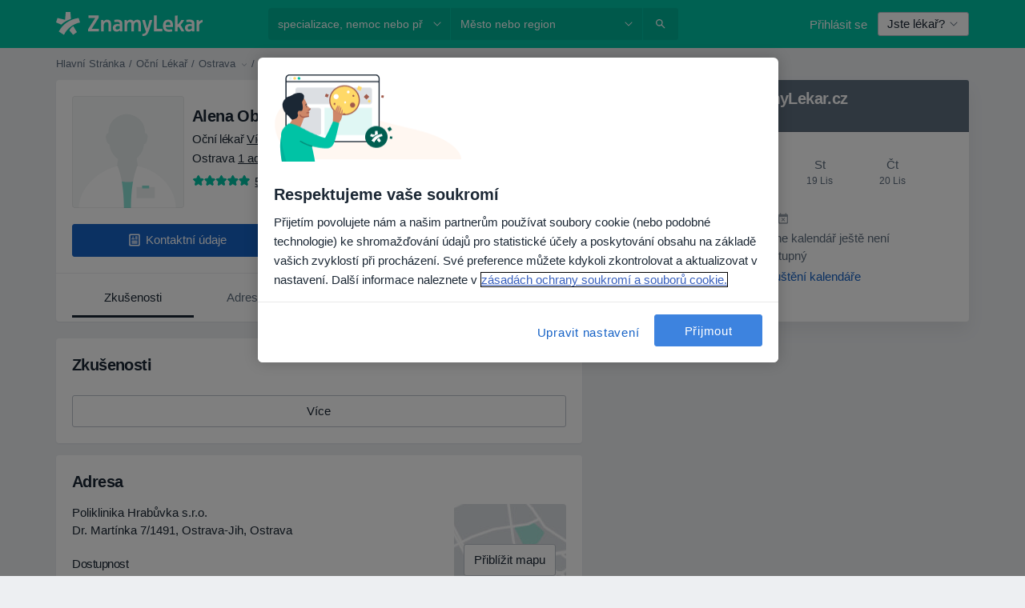

--- FILE ---
content_type: text/css; charset=utf-8
request_url: https://platform.docplanner.com/css/SearchAutocompleteModule-3061f60e.css
body_size: 415
content:
.loading-container[data-v-6170e87a]{height:220px}
[data-v-1404afd7] .dropdown-menu{background:#fff url(https://maps.gstatic.com/mapfiles/api-3/images/powered-by-google-on-white2.png) 97% 98% no-repeat scroll;width:490px}@media(max-width:575.98px){[data-v-1404afd7] .dropdown-menu{max-width:100%}}@media(min-width:768px)and (max-width:991.98px){[data-v-1404afd7] .dropdown-menu{width:360px}}@media(min-width:576px){[data-v-1404afd7] .dropdown-menu{max-width:inherit}}.dropdown.hidden-menu[data-v-1404afd7]  .dropdown-menu{opacity:0}.dropdown.hidden-menu[data-v-1404afd7]  .svg-icon.icon-trigger{transform:scale(1)}.autocomplete-item-active[data-v-1404afd7]{background-color:#edeff2;color:#1b2734;text-decoration:none}
[data-v-5e1624c8] .dropdown-menu{width:490px}@media(max-width:575.98px){[data-v-5e1624c8] .dropdown-menu{max-width:100%}}@media(min-width:576px){[data-v-5e1624c8] .dropdown-menu{max-width:inherit}}.dropdown.hidden-menu[data-v-5e1624c8]  .dropdown-menu{opacity:0}.dropdown.hidden-menu[data-v-5e1624c8]  .svg-icon.icon-trigger{transform:scale(1)}.autocomplete-item-active[data-v-5e1624c8]{background-color:#edeff2;color:#1b2734;text-decoration:none}
.btn-blocked[data-v-3d2d8315]{cursor:not-allowed;opacity:.75}
.text-gray-500[data-v-5c8b760b]{color:#98a1ab;font-size:12px;font-weight:500;line-height:16px}[data-v-5c8b760b] .dropdown-menu{width:490px}@media(max-width:575.98px){[data-v-5c8b760b] .dropdown-menu{max-width:100%}}@media(min-width:576px){[data-v-5c8b760b] .dropdown-menu{max-width:inherit}}
@media(min-width:768px){.insurance-col[data-v-ae0407bc]{padding-left:2px!important;padding-right:2px!important}}


--- FILE ---
content_type: text/css; charset=utf-8
request_url: https://platform.docplanner.com/css/OpinionsSearchModule-d0a0ca4c.css
body_size: 74
content:
.opinions-filters-container{align-items:stretch;flex-direction:column}@media(min-width:380px){.opinions-filters-container{align-items:center;flex-direction:row}}@media(min-width:580px){.opinions-filter-dropdown{min-width:200px}}


--- FILE ---
content_type: text/javascript; charset=utf-8
request_url: https://platform.docplanner.com/js/PatientFavoriteDoctors-chunk-c9261f2a.js
body_size: 2945
content:
"use strict";(self.webpackChunkmonolith_app=self.webpackChunkmonolith_app||[]).push([[31494],{71568:function(R,p,r){r.r(p),r.d(p,{default:function(){return H}});var A=r(43795),g=r(36460),f=r(29764),C=r(37077),b=r(43218),u=Object.defineProperty,N=(a,o,s)=>o in a?u(a,o,{enumerable:!0,configurable:!0,writable:!0,value:s}):a[o]=s,P=(a,o,s)=>(N(a,typeof o!="symbol"?o+"":o,s),s);const l=class{init(){[...document.querySelectorAll('[data-id="doctor-card-address"] [data-nav-menu]')].forEach(s=>{new b.A(s.dataset.navMenu).$onTabClick(l.handleNavClick.bind(this))}),[...document.querySelectorAll('[data-id="doctor-card-online-label"]')].forEach(s=>{s.addEventListener("click",l.handleNavClick.bind(this,s))})}static handleNavClick(a){const{resultId:o,context:s,navLink:d}=a.dataset,c=document.querySelector(`[data-uniq-id="doctor-card-address-${o}"]`);if(!(c instanceof HTMLElement))return;l.dispatchCalendarEvent(d,o,s);const y=`[data-target-id="${d}"]`,S=c.querySelector(y);if(!(S instanceof HTMLElement))return;const I=[...c.querySelectorAll('[data-id="address-navigation-target"]')];[...c.querySelectorAll("[data-nav-link]")].forEach(T=>{const{isOnlineOnly:K,navLink:_}=T.dataset,W=l.getActiveStateNavClasses(K);W.forEach($=>T.classList.remove($)),_===d&&T.classList.add(...W)}),I.forEach(T=>{T.classList.add("hide")}),S.classList.remove("hide")}static dispatchCalendarEvent(a,o,s){(0,C.A)(f.q$,document,{resultId:o,addressId:a,context:s})}};let t=l;P(t,"getActiveStateNavClasses",a=>{const o=["active"];return a&&o.push("online"),o});var e=r(34203),i=r(72528),n=r(26350),v=r(26564),h=r(99790),m=Object.defineProperty,E=Object.getOwnPropertyDescriptor,L=(a,o,s)=>o in a?m(a,o,{enumerable:!0,configurable:!0,writable:!0,value:s}):a[o]=s,M=(a,o,s,d)=>{for(var c=d>1?void 0:d?E(o,s):o,y=a.length-1,S;y>=0;y--)(S=a[y])&&(c=(d?S(o,s,c):S(c))||c);return d&&c&&m(o,s,c),c},D=(a,o,s)=>(L(a,typeof o!="symbol"?o+"":o,s),s),w=(a,o,s)=>new Promise((d,c)=>{var y=O=>{try{I(s.next(O))}catch(T){c(T)}},S=O=>{try{I(s.throw(O))}catch(T){c(T)}},I=O=>O.done?d(O.value):Promise.resolve(O.value).then(y,S);I((s=s.apply(a,o)).next())});const F=class{constructor(a,o,s,d,c){D(this,"config"),D(this,"gateKeeper"),D(this,"gtm"),D(this,"i18n"),D(this,"notifications"),D(this,"detector"),this.config=a,this.gateKeeper=o,this.gtm=s,this.i18n=d,this.notifications=c,this.detector=(0,v.A)()}run(){return w(this,null,function*(){this.loadSaveDoctorApp(),F.addressesNavigation(),F.removeFavoriteElement()})}static addressesNavigation(){new t().init()}static removeFavoriteElement(){document.addEventListener(h.RT,a=>{if("detail"in a){const o=a.detail,s=document.querySelector('[data-id="favorite-doctors-list"]'),d=document.querySelector(`[data-uniq-id="result-item-${o}"]`);if(!(d instanceof HTMLElement)||!(s instanceof HTMLElement))return;s.removeChild(d)}})}loadSaveDoctorApp(){return w(this,null,function*(){const o=this.detector.isActive([A.WG,A.Dn])?[...document.querySelectorAll('[data-id="save-doctor-mobile-vue"]')]:[...document.querySelectorAll('[data-id="save-doctor-vue"]')];if(o.length===0)return;(yield(0,n.A)({load:()=>Promise.all([r.e(84121),r.e(94288),r.e(86878)]).then(r.bind(r,11591)),lazy:!0}))(o,this.config,this.gateKeeper,this.gtm,this.i18n,this.notifications)})}};let G=F;M([(0,g.A)({gates:i.Asp})],G.prototype,"loadSaveDoctorApp",1),M([(0,g.A)({routes:[e.OP]})],G,"addressesNavigation",1),M([(0,g.A)({routes:[e.OP]})],G,"removeFavoriteElement",1);var H=G},36460:function(R,p,r){var A=r(90172),g=r(67614);const f=(0,g.A)(),C=new A.G(f.getGates());function b(u){const{routes:N,gates:P,config:l}=u;return(t,e,i)=>{const n=i.value;return Object.defineProperty(i,"value",{value(...v){return typeof N!="undefined"&&!f.isRoute(N)||typeof P!="undefined"&&!C.hasAccess(P)||typeof l!="undefined"&&!f.getAppConfig()[l]?!1:n.apply(this,v)}}),i}}p.A=b},43218:function(R,p,r){r.d(p,{A:function(){return P}});function A(l,t){let e=l;for(;e&&e.tagName!=="HTML"&&e.tagName!=="BODY"&&e.nodeType===1;){let i={};e instanceof HTMLElement&&(i=getComputedStyle(e));let n=i.overflowY;if(t&&(n=i.overflowX),n==="scroll"||n==="auto")return e;e=e.parentNode}return window}const g=(l,t,e,i)=>{let n=l/(i/2);return n<1?e/2*n*n+t:(n-=1,-e/2*(n*(n-2)-1)+t)};function f(l,t,e=300,i="scrollLeft"){const n=i==="scrollLeft"?l.scrollLeft:l.scrollTop,v=t-n,h=20;let m=0;return new Promise(E=>{const L=()=>{m+=h;const M=g(m,n,v,e);Object.assign(l,{[i]:M}),m<e?setTimeout(L,h):E()};typeof L=="function"&&L()})}var C=Object.defineProperty,b=(l,t,e)=>t in l?C(l,t,{enumerable:!0,configurable:!0,writable:!0,value:e}):l[t]=e,u=(l,t,e)=>(b(l,typeof t!="symbol"?t+"":t,e),e),N=(l,t,e)=>new Promise((i,n)=>{var v=E=>{try{m(e.next(E))}catch(L){n(L)}},h=E=>{try{m(e.throw(E))}catch(L){n(L)}},m=E=>E.done?i(E.value):Promise.resolve(E.value).then(v,h);m((e=e.apply(l,t)).next())});class P{constructor(t,e=300){u(this,"animationTimeout",null),u(this,"delay"),u(this,"navigation"),u(this,"isStart"),u(this,"isEnd"),u(this,"tabClickCallback"),u(this,"$onTabClick",n=>{this.tabClickCallback=n});const i=document.querySelector(`[data-nav-menu="${t}"]`);!i||!(i instanceof HTMLElement)||(this.navigation=i,this.delay=e,this.isStart=!0,this.isEnd=!1,this.render())}render(){this.setInitialNavPosition(),this.prepareList(),this.prepareControls()}setInitialNavPosition(){if(!this.navigation)return;const t=this.navigation.querySelector(".active");this.animationTimeout&&clearTimeout(this.animationTimeout),t&&(this.animationTimeout=setTimeout(()=>{this.handleScroll(t)},this.delay))}prepareList(){[...this.navigation.querySelectorAll("[data-nav-link]")].forEach(e=>{e.addEventListener("click",()=>this.handleEvents(e))})}prepareControls(){const t=this.navigation.parentNode;if(!t||!(t instanceof HTMLElement))return;const e=[...t.querySelectorAll("[data-nav-control]")],{scrollWidth:i,offsetWidth:n}=this.navigation,v=i>n;t.classList.toggle("has-controls",v),e.forEach(h=>{h.addEventListener("click",()=>this.scrollTabs(h)),h.classList.toggle("hide",!v)}),this.setControlsState()}scrollTabs(t){return N(this,null,function*(){const{navControl:e}=t.dataset,i=e==="right"?1:-1,n=this.navigation.scrollLeft;f(this.navigation,n+this.navigation.offsetWidth*i).then(()=>{this.setControlsState()})})}setControlsState(){if(!(this.navigation.parentNode instanceof HTMLElement))return;const t=this.navigation.parentNode,e=this.navigation.scrollLeft;if(this.isStart=e===0,this.isEnd=e+this.navigation.offsetWidth===this.navigation.scrollWidth,!t)return;const i=t.querySelector('[data-nav-control="left"]'),n=t.querySelector('[data-nav-control="right"]');!i||!n||(this.isStart?(i.setAttribute("disabled","disabled"),n.removeAttribute("disabled")):this.isEnd?(i.removeAttribute("disabled"),n.setAttribute("disabled","disabled")):!this.isEnd&&!this.isStart&&(i.removeAttribute("disabled"),n.removeAttribute("disabled")))}clearNavList(t,e=[]){if(!(this.navigation instanceof HTMLElement))return;const i=[...this.navigation.querySelectorAll("[data-nav-link]")];i.forEach(n=>{const v=n.getAttribute("data-nav-link"),h=e.some(m=>m===v);n&&n.parentNode&&!h&&(n.parentNode.remove(),t&&t(n,i))})}handleEvents(t){this.handleScroll(t),this.tabClickCallback&&this.tabClickCallback(t)}handleScroll(t){const{scrollWidth:e,offsetWidth:i}=this.navigation;e<=i||this.scrollToActiveLink(t)}scrollToActiveLink(t){if(!(t instanceof HTMLElement))return;const e=A(t,!0),{offsetLeft:i=0}=e,{offsetLeft:n=0}=t.previousElementSibling||{};f(e,n-i).then(()=>{this.setControlsState()})}}},29764:function(R,p,r){r.d(p,{AQ:function(){return g},Bn:function(){return f},O6:function(){return u},q$:function(){return A},wA:function(){return C},z7:function(){return b}});const A="update-addresses-map",g="toggle-dynamic-map",f="toggle-filters-modal",C="toggle-calendar-modal",b="edit-location",u="open-booking-widget-modal",N="close-booking-widget-modal"},99790:function(R,p,r){r.d(p,{RT:function(){return A},dp:function(){return g},m1:function(){return f}});const A="REMOVE_FAVORITE_DOCTOR_EVENT",g="SSO_LOGIN_MODAL_TRIGGER",f="savedDoctorStorageItem"}}]);


--- FILE ---
content_type: text/javascript; charset=utf-8
request_url: https://platform.docplanner.com/js/DoctorProfileGeneralModule-chunk-c5335be5.js
body_size: 7954
content:
"use strict";(self.webpackChunkmonolith_app=self.webpackChunkmonolith_app||[]).push([[11383],{20518:function(x,w,i){i.d(w,{A:function(){return A}});var g=i(74661),S=Object.defineProperty,N=Object.getOwnPropertySymbols,I=Object.prototype.hasOwnProperty,L=Object.prototype.propertyIsEnumerable,y=(l,r,t)=>r in l?S(l,r,{enumerable:!0,configurable:!0,writable:!0,value:t}):l[r]=t,R=(l,r)=>{for(var t in r||(r={}))I.call(r,t)&&y(l,t,r[t]);if(N)for(var t of N(r))L.call(r,t)&&y(l,t,r[t]);return l};class A{static fetchConversationMembers(r,t){return(0,g.A)(R({url:`/api/v3/patient-chat/conversation/${r}/members`,method:"get"},t&&{headers:{"CHAT-CONVERSATION-TOKEN":t}}))}static decodeToken(r){return(0,g.A)({url:"/api/v3/patient-chat/token/decode",method:"post",data:{token:r}})}static markAsRead(r,t){return(0,g.A)(R({url:`/api/v3/patient-chat/conversation/${r}/read`,method:"post"},t&&{headers:{"CHAT-CONVERSATION-TOKEN":t}}))}static connectConversation(r,t,a){return(0,g.A)(R({url:`/api/v3/patient-chat/conversation/${r}/members/${a}/connect`,method:"post"},t&&{headers:{"CHAT-CONVERSATION-TOKEN":t}}))}static fetchMessages(r,t){return(0,g.A)(R({url:`/api/v3/patient-chat/conversation/${r}/messages`,method:"get"},t&&{headers:{"CHAT-CONVERSATION-TOKEN":t}}))}static fetchPatientSaasConversation(r,t){return(0,g.A)(R({url:`/api/v3/patient-chat/saas-patient-conversation/${r}`,method:"get"},t&&{headers:{"CHAT-CONVERSATION-TOKEN":t}}))}static canChatWithDoctor(r,t=[]){return(0,g.A)({url:`/api/v3/patient-chat/doctor/${r}/has-chat-enabled`,method:"get",params:{checks:t}})}static canChatWithFacility(r,t=[]){return(0,g.A)({url:`/api/v3/patient-chat/facility/${r}/has-chat-enabled`,method:"get",params:{checks:t}})}}},44764:function(x,w,i){i.d(w,{Fk:function(){return l},HS:function(){return T},II:function(){return r},JO:function(){return A},Sn:function(){return R},h3:function(){return q},pA:function(){return c},pf:function(){return M},zO:function(){return t},zj:function(){return n}});var g=Object.defineProperty,S=Object.getOwnPropertySymbols,N=Object.prototype.hasOwnProperty,I=Object.prototype.propertyIsEnumerable,L=(b,H,W)=>H in b?g(b,H,{enumerable:!0,configurable:!0,writable:!0,value:W}):b[H]=W,y=(b,H)=>{for(var W in H||(H={}))N.call(H,W)&&L(b,W,H[W]);if(S)for(var W of S(H))I.call(H,W)&&L(b,W,H[W]);return b};const R={chat:"CHAT",m2000Integration:"M2000_INTEGRATION"},A={chat:"CHAT",m2000:"M2000",dpPhone:"DP_PHONE"},l={patient:"patient",callCenterAgent:"call-center-agent"},r="marketplace-chat",t={[A.chat]:0,[A.dpPhone]:1,[A.m2000]:2},a={newPrescription:"new_prescription",refillPrescription:"recurrent_prescription",certificate:"certificate",referrals:"referrals",testResults:"test_results",generalQuestions:"other"},n=y({},a),c={[a.newPrescription]:1,[a.refillPrescription]:2,[a.certificate]:3,[a.generalQuestions]:4,[a.testResults]:6,[a.referrals]:7},m="m2000",T=[{type:R.m2000Integration,title:"request-message_selection-modal_cta-1",description:"request-message_selection-modal_cta-1_m2000",icon:"dp-icon-pill",externalLink:"request-message_selection-modal_cta-1_m2000_link",buttonText:"request-message_selection-modal_cta-1_m2000"}],q=[{title:"request_message_category_new_prescription",description:"request_message_category_new_prescription_descr",type:c[a.newPrescription],icon:"dp-icon-list-bullets",formFields:{textArea:"make_other_request_message_form_label_comment"}},{title:"request_message_category_refill_prescription",description:"request_message_category_refill_prescription_descr",type:c[a.refillPrescription],icon:"dp-icon-list-bullets",formFields:{textArea:"make_other_request_message_form_label_comment"}},{title:"request_message_category_request_certificate",description:"request_message_category_request_certificate_descr",type:c[a.certificate],icon:"dp-icon-file-text",formFields:{textArea:"request_message_form_request_certificate_text_area_label"}},{title:"request_message_category_request_referral",description:"request_message_category_request_referral_descr",type:c[a.referrals],icon:"dp-icon-tube",formFields:{textArea:"request_message_form_request_referral_text_area_label"}},{title:"request_message_category_test_results",description:"request_message_category_test_results_descr",type:c[a.testResults],icon:"dp-icon-file-text",formFields:{textArea:"request_message_form_request_test_results_text_area_label"}},{title:"request_message_category_general_doubts",description:"request_message_category_general_doubts_descr",type:c[a.generalQuestions],icon:"dp-icon-question-filled",formFields:{textArea:"make_other_request_message_form_label_other"}}],M={self:"self",other:"other"}},25960:function(x,w,i){i.d(w,{A:function(){return r}});var g=i(72505),S=i.n(g),N=Object.defineProperty,I=(t,a,n)=>a in t?N(t,a,{enumerable:!0,configurable:!0,writable:!0,value:n}):t[a]=n,L=(t,a,n)=>(I(t,typeof a!="symbol"?a+"":a,n),n),y=(t,a,n)=>new Promise((c,m)=>{var T=b=>{try{M(n.next(b))}catch(H){m(H)}},q=b=>{try{M(n.throw(b))}catch(H){m(H)}},M=b=>b.done?c(b.value):Promise.resolve(b.value).then(T,q);M((n=n.apply(t,a)).next())});const R=t=>Math.ceil(t/(1e3*60*60)),A=48,l={};class r{constructor(a){L(this,"dwhStatisticsUrl"),this.dwhStatisticsUrl=a}static fetchPublicDoctorStats(a){return y(this,null,function*(){if(l[a]){const{data:c}=yield l[a];return c}l[a]=S().get(`${this.dwhStatisticsUrl}/api/chat-public-doctor-stats/${a}`);const{data:n}=yield l[a];return n})}static getReadableFormatForReplyRate(a){const n=R(a);return n>A?Math.round(A/24):n>=24&&n<=A?Math.round(n/24):n>=12&&n<=24?1:n}static getTranslationKeyForReplyRate(a){const n=R(a);return n>A?"send_message_from_profile_reply_time_day_longer_count":n>=12&&n<=A?"send_message_from_profile_reply_time_day_count":"send_message_from_profile_reply_time_hour_count"}}},72320:function(x,w,i){var g=i(20518),S=i(72528),N=i(26350),I=i(91107),L=i(37077),y=Object.defineProperty,R=Object.defineProperties,A=Object.getOwnPropertyDescriptors,l=Object.getOwnPropertySymbols,r=Object.prototype.hasOwnProperty,t=Object.prototype.propertyIsEnumerable,a=(v,u,h)=>u in v?y(v,u,{enumerable:!0,configurable:!0,writable:!0,value:h}):v[u]=h,n=(v,u)=>{for(var h in u||(u={}))r.call(u,h)&&a(v,h,u[h]);if(l)for(var h of l(u))t.call(u,h)&&a(v,h,u[h]);return v},c=(v,u)=>R(v,A(u)),m=(v,u,h)=>(a(v,typeof u!="symbol"?u+"":u,h),h),T=(v,u,h)=>new Promise((D,U)=>{var C=O=>{try{K(h.next(O))}catch(F){U(F)}},G=O=>{try{K(h.throw(O))}catch(F){U(F)}},K=O=>O.done?D(O.value):Promise.resolve(O.value).then(C,G);K((h=h.apply(v,u)).next())});let q=!1;const M={},b="LOAD_CHAT_OPEN_IN_APP",H=(v,u,h,D,U)=>T(void 0,[v,u,h,D,U],function*(C,G,K,O,{doctorId:F=null,facilityId:V=null,messengerProfileId:k="",name:$=null,surname:Q=null}){if(C.isPatientApp()){(0,I.A)(I.x.OPEN_CONVERSATION,c(n(n({},F!==null&&{doctorId:F}),V!==null&&{facilityId:V}),{messengerProfileId:k,name:[$,Q].filter(Boolean).join(" ")}));return}if(q){(0,L.A)("OPEN_CHAT_MODAL",document);return}const Y=yield(0,N.A)({load:()=>Promise.all([i.e(84121),i.e(94288),i.e(74684)]).then(i.bind(i,12576))});yield new Promise(z=>{new Y(C,G,K,O,()=>{z()}).run()}),(0,L.A)("OPEN_CHAT_MODAL",document),q=!0}),W=(v,u,h,D)=>T(void 0,null,function*(){document.addEventListener(b,O=>T(void 0,null,function*(){const{doctorId:F,facilityId:V}=O.detail;yield H(v,D,u,h,{doctorId:F,facilityId:V})}));const U=[...document.querySelectorAll('[data-id="ask-private-question"]')];if(U.length===0)return;const C=U.reduce((O,F)=>{const{doctorMessengerProfileId:V,doctorName:k,doctorSurname:$,doctorId:Q,facilityId:Y,facilityMessengerProfileId:rt,facilityName:z,isCallCenterAgent:tt}=F.dataset,st={doctorMessengerProfileId:V,doctorName:k,doctorSurname:$,facilityMessengerProfileId:rt,facilityName:z},et=!!Q,at=et?Q:Y,ot=O.find(J=>J.hasSameIdAndDoctorId(at,et));if(!ot){const J=new lt(at,et,tt,st,D);return J.chatButtonElements.push(F),[...O,J]}return ot.chatButtonElements.push(F),O},[]),G=D.hasAccess(S.R$z);yield Promise.all(C.map(O=>O.fetchChatIsEnabled(G)));const K=document.querySelectorAll('[data-id="chat-btn-ab-test"]');C.forEach(O=>O.setupElements(v,D,u,h)),C.some(O=>O.isEnabled)&&K.length!==0&&K.forEach(O=>O.classList.remove("d-none"))}),it=v=>{const u=["is_active_saas_user","is_commercial","has_at_least_one_address"],h=v?u:[...u,"chat_settings_enabled","has_user_chat_id"],D={isActiveSaasUser:!0,isCommercial:!0,hasAtLeastOneAddress:!0,isVerified:!0},U=v?D:c(n({},D),{chatSettingsEnabled:!0,hasUserChatId:!0});return{checks:h,showChatButtonIf:U}},Z=(v,u,h)=>T(void 0,null,function*(){const{checks:D,showChatButtonIf:U}=it(h),C=u?`doctor-${v}`:`facility-${v}`;M[C]||(M[C]=u?g.A.canChatWithDoctor(v,[...D,"is_verified"]):g.A.canChatWithFacility(v,D));const G=yield M[C];return Object.entries(G||[]).every(([K,O])=>U[K]===O)});class lt{constructor(u,h,D,U,C){m(this,"chatButtonElements"),m(this,"id"),m(this,"isDoctor"),m(this,"isCallCenterAgent"),m(this,"messengerInfo"),m(this,"isEnabled"),m(this,"gateKeeper"),this.chatButtonElements=[],this.id=u,this.isDoctor=h,this.isCallCenterAgent=D,this.gateKeeper=C,this.isEnabled=!1,this.messengerInfo=U}hasSameIdAndDoctorId(u,h){return this.id===u&&this.isDoctor===h}fetchChatIsEnabled(u){return T(this,null,function*(){this.isEnabled=yield Z(this.id,this.isDoctor,u)})}setupElements(u,h,D,U){if(!this.isEnabled){this.chatButtonElements.forEach(C=>{C.parentElement.dataset.id==="ask-private-question-wrapper"&&C.parentElement.classList.add("d-none"),C.classList.add("d-none")});return}this.chatButtonElements.forEach(C=>T(this,null,function*(){C.classList.remove("disabled"),C.addEventListener("click",()=>T(this,null,function*(){const G=this.isDoctor?{doctorId:this.id,messengerProfileId:this.messengerInfo.doctorMessengerProfileId,name:this.messengerInfo.doctorName,surname:this.messengerInfo.doctorSurname}:{facilityId:this.id,messengerProfileId:this.messengerInfo.facilityMessengerProfileId,name:this.messengerInfo.facilityName};yield H(u,h,D,U,G)}))}))}}w.Ay=W},56600:function(x,w,i){i.r(w),i.d(w,{default:function(){return ut}});var g=i(26350),S=i(2840),N=i(87404),I=i(640),L=i(72320),y=i(49432),R=i(85977),A=i(43218),l=i(76334),r=i(44764),t=i(72528),a=i(91107),n=(o,e,s)=>new Promise((d,f)=>{var _=E=>{try{P(s.next(E))}catch(B){f(B)}},p=E=>{try{P(s.throw(E))}catch(B){f(B)}},P=E=>E.done?d(E.value):Promise.resolve(E.value).then(_,p);P((s=s.apply(o,e)).next())});const c="OPEN_REQUEST_MODAL",m=(o,e,s)=>n(void 0,[o,e,s],function*(d,f,{doctorId:_=null,url:p=""}){if(d.isPatientApp()){(0,a.A)(a.x.MAKE_REQUEST,{doctorId:_});return}f.hasAccess(t.txp)&&(window.location.href=p)});var q=(o,e)=>n(void 0,null,function*(){[...document.querySelectorAll('[data-id="patient-request-modal-app"]')].forEach(d=>n(void 0,null,function*(){const{doctorId:f,isCallCenterAgent:_,redirectedRequestParam:p,url:P}=d.dataset;p&&(yield m(o,e,{doctorId:f,url:P})),d.addEventListener("click",()=>n(void 0,null,function*(){const{callCenterAgent:E,patient:B}=r.Fk;y.A.pushOneTrackingEvent(l.requests.startRequest,{origin:r.II,entity_id:f,user_type:_?E:B}),yield m(o,e,{doctorId:f,url:P})}))}))}),M=i(25960),b=(o,e,s)=>new Promise((d,f)=>{var _=E=>{try{P(s.next(E))}catch(B){f(B)}},p=E=>{try{P(s.throw(E))}catch(B){f(B)}},P=E=>E.done?d(E.value):Promise.resolve(E.value).then(_,p);P((s=s.apply(o,e)).next())});function H(o,e,s,d){return b(this,null,function*(){const f=d.querySelector('[data-id="doctor-header-reply-rate-details"]');if(!(f instanceof HTMLElement))return"";try{const _=new M.A(o),{avgChatReplyRateMs:p}=yield _.fetchPublicDoctorStats(e);if(p===0)return"";const P=M.A.getReadableFormatForReplyRate(p),E=M.A.getTranslationKeyForReplyRate(p),B=s.translateChoice(E,P,{"%{time}":P});return f.innerHTML=B,d.classList.remove("d-none"),B}catch(_){if(_.response){const{response:p}=_,{status:P,data:E}=p;if(!(P===404&&E.message))throw _}}return""})}var W=H,it=i(76832);function Z(o){const{modal:e}=o;let{trigger:s}=o;const d=[...document.querySelectorAll(e)];!d.length||(typeof s=="string"&&(s=[s]),d.forEach(f=>{f.addEventListener("click",_=>{const{target:p}=_;s.forEach(P=>{(p instanceof HTMLAnchorElement||p instanceof HTMLButtonElement)&&p.closest(P)&&(0,it.A)(f,"hide")})})}))}var lt=Object.defineProperty,v=(o,e,s)=>e in o?lt(o,e,{enumerable:!0,configurable:!0,writable:!0,value:s}):o[e]=s,u=(o,e,s)=>(v(o,typeof e!="symbol"?e+"":e,s),s);const h=class{static init(){Z({modal:h.id,trigger:['[data-id="show-calendar-address-item"]','[data-id="show-phone-number-modal"]']});const o=document.querySelector(h.id);if(!(o instanceof HTMLElement))return;const e=[...o.querySelectorAll("[data-drop-item]")],s=o.querySelector("[data-drop-main-id]"),d=[...o.querySelectorAll("[data-address-id]")];s&&d&&e.forEach(f=>{f.addEventListener("click",()=>{h.updateDropdown(f,e,s),h.updateAddressList(f,d)})})}static updateDropdown(o,e,s){const d=e.find(_=>_.classList.contains("active")),f=o.getAttribute("data-drop-title");d instanceof HTMLElement&&d.classList.remove("active"),o.classList.add("active"),Object.assign(s,{innerText:f||""})}static updateAddressList(o,e){const s=o.getAttribute("data-drop-item-id");e.forEach(d=>{if(d.getAttribute("data-address-id")===s){d.classList.remove("hidden");return}d.classList.add("hidden")})}};let D=h;u(D,"id",'[data-id="ask-for-contact-modal"]');var U=Object.defineProperty,C=(o,e,s)=>e in o?U(o,e,{enumerable:!0,configurable:!0,writable:!0,value:s}):o[e]=s,G=(o,e,s)=>(C(o,typeof e!="symbol"?e+"":e,s),s);const K=class{static init(){Z({modal:K.id,trigger:['[data-id="show-calendar-address-item"]','[data-id="nearest-slots-vue"] button']});const o=[...document.querySelectorAll(K.id)];!o.length||o.forEach(e=>{e.addEventListener("click",s=>{const{target:d}=s;d instanceof HTMLInputElement&&d.matches('[data-id="gdpr-number-terms-button"]')&&K.showPhoneNumber(e)})})}static showPhoneNumber(o){const e=o.querySelector('[data-id="phone-number"]'),s=o.querySelector('[data-id="rodo-agreement"]');e instanceof HTMLElement&&(e.classList.remove("hide"),e.focus()),s instanceof HTMLElement&&s.parentNode&&s.parentNode.removeChild(s)}};let O=K;G(O,"id",'[data-id^="address-"][data-id$="-phone"]');var F=Object.defineProperty,V=(o,e,s)=>e in o?F(o,e,{enumerable:!0,configurable:!0,writable:!0,value:s}):o[e]=s,k=(o,e,s)=>(V(o,typeof e!="symbol"?e+"":e,s),s);const $=class{static init(){Z({modal:$.id,trigger:'[data-id="show-calendar-address-item"]'})}};let Q=$;k(Q,"id",'[data-id^="address-"][data-id$="-request-the-price"]');const Y={contact:D.init,phone:O.init,priceRequest:Q.init};function rt(o){o.forEach(e=>{Y[e]&&Y[e]()})}var z=i(37077);const tt="PhoneNumber:clicked",st="PhoneNumber:accepted";function et(o,e,s,d){const f=[...document.querySelectorAll(s)],_=[...document.querySelectorAll(d)];f.forEach(p=>{p instanceof HTMLElement&&p.classList.remove("hidden")}),_.forEach(p=>{p instanceof HTMLElement&&p.remove()}),o.classList.add("hidden"),(0,z.A)(st,e)}function at(o,{showNumberButton:e,shrinkedNumber:s,terms:d,termsAccept:f,fullContactData:_,showNumberBlock:p}){if(o!==e)return;(0,z.A)(tt,e);const P=e.parentElement;if(!(P instanceof HTMLElement))return;const E=P.querySelector(s),B=P.querySelector(d),ct=P.querySelector(f);!(E instanceof HTMLElement)||!(B instanceof HTMLElement)||!(ct instanceof HTMLElement)||(e.classList.add("hidden"),E.classList.add("hidden"),B.classList.remove("hidden"),ct.addEventListener("click",()=>et(B,e,_,p)))}function ot(o){document.addEventListener("click",({target:e})=>at(e,o))}var J=Object.defineProperty,dt=(o,e,s)=>e in o?J(o,e,{enumerable:!0,configurable:!0,writable:!0,value:s}):o[e]=s,j=(o,e,s)=>(dt(o,typeof e!="symbol"?e+"":e,s),s),nt=(o,e,s)=>new Promise((d,f)=>{var _=E=>{try{P(s.next(E))}catch(B){f(B)}},p=E=>{try{P(s.throw(E))}catch(B){f(B)}},P=E=>E.done?d(E.value):Promise.resolve(E.value).then(_,p);P((s=s.apply(o,e)).next())});class X{constructor(e,s,d,f){j(this,"config"),j(this,"i18n"),j(this,"gtm"),j(this,"props"),j(this,"opinionReviewNav"),j(this,"profileNav"),j(this,"gateKeeper"),this.config=e,this.gtm=s,this.i18n=d,this.gateKeeper=f,this.props={doctorId:"",addressModalShown:!1};const _=document.querySelector("[data-doctor-id]");_ instanceof HTMLElement&&(this.props.doctorId=_.getAttribute("data-doctor-id")||"")}run(){return nt(this,null,function*(){this.handleNavigations(),this.loadBranding(),(0,L.Ay)(this.config,this.gtm,this.i18n,this.gateKeeper),this.handleChatReplyRate(),(0,R.A)(),(0,N.j)(),X.scrollToSectionOnPageLoad(),X.phoneNumber(),X.toggleShowMoreServices(),X.initMetricoTracking(),q(this.config,this.gateKeeper),this.loadOnlinePaymentsBanner(),rt(["contact","phone","priceRequest"])})}handleNavigations(){return nt(this,null,function*(){this.profileNav=new A.A("unified-profile-nav")})}static toggleShowMoreServices(){const e=document.querySelectorAll('[data-toggle="collapse"][data-toggle-rotate="true"]');e===null||typeof e=="undefined"||[...e].forEach(s=>{s.addEventListener("click",d=>{const f=d.target;if(!(f instanceof Element))return;const _=f.closest('[data-id="doctor-address-item"]');if(_ instanceof HTMLElement){const p=_.querySelector('[data-id="info-tab-services-more-text"]');p instanceof HTMLElement&&(p.style.display===""?p.style.display="none":p.style.display="")}})})}loadBranding(){return nt(this,null,function*(){const e=yield(0,g.A)({load:()=>i.e(95199).then(i.bind(i,52469)),lazy:!0,breakpoints:["sm","md","lg"]});new e({isUninavEnabled:this.config.getConst("HAS_UNIFIED_NAVIGATION")}).run()})}handleChatReplyRate(){return nt(this,null,function*(){const e=this.config.getAppConfig().DOCTOR_ID;if(!e)return;const s=document.querySelector('[data-id="doctor-header-reply-rate"]'),d=[...document.querySelectorAll('[data-id="doctor-ab-test-reply-rate"]')],f=this.config.getConst("DWH_STATISTICS_URL");if(!(s instanceof HTMLElement))return;const _=yield W(f,e,this.i18n,s);_&&d.forEach(p=>{p.classList.remove("d-none");const P=p.querySelector('[data-id="doctor-ab-test-reply-rate-time"]');P.innerHTML=_})})}static scrollToSectionOnPageLoad(){const e=S.A.get("tab");!e||(0,I.R)(document.getElementById(e))}static phoneNumber(){[...document.querySelectorAll('[data-id="gdpr-show-number-button"]')].forEach(s=>{ot({shrinkedNumber:'[data-id="shrinked-number"]',terms:'[data-id="gdpr-number-terms"]',termsAccept:'[data-id="gdpr-number-terms-button"]',fullContactData:'[data-id="full-contact-data"]',showNumberBlock:'[data-id="gdpr-show-number-block"]',showNumberButton:s}),s.addEventListener(tt,()=>{this.gtm.pushEvent({category:"Contact Data agreement",action:"Click"})}),s.addEventListener(st,()=>{this.gtm.pushEvent({category:"Contact Data agreement",action:"Checked"})})})}static initMetricoTracking(){[...document.querySelectorAll("[data-metrico-event]")].forEach(s=>{s.addEventListener("click",()=>{const{metricoEvent:d,metricoConversionId:f,metricoConversionLabel:_}=s.dataset;y.A.pushCustomDataLayerEvent({event:d,metricoConversionId:f,metricoConversionLabel:_})})})}loadOnlinePaymentsBanner(){return nt(this,null,function*(){const e=document.querySelector('[data-id="online-payments-banner-app"]');if(!(e instanceof HTMLElement))return;(yield(0,g.A)({load:()=>Promise.all([i.e(84121),i.e(94288),i.e(48305)]).then(i.bind(i,41915))}))(e,this.i18n)})}}var ut=X},76832:function(x,w,i){var g=i(41669),S=i.n(g);function N(I,L){(I instanceof HTMLElement||typeof I=="string"&&I!=="")&&S()(I).modal(L)}w.A=N},85977:function(x,w,i){i.d(w,{A:function(){return g}});function g(){const S=[...document.querySelectorAll('[data-toggle="collapse"][data-toggle-rotate="true"]')];S.length!==0&&S.forEach(N=>{N.addEventListener("click",I=>{const L=I.target;if(!(L instanceof Element))return;const y=L.closest('[data-toggle="collapse"][data-toggle-rotate="true"]');if(y instanceof HTMLElement){const R=y.dataset.textLess,A=y.dataset.textMore,l=y.querySelector('[data-id="collapse-action-text"]');l!==null&&typeof l!="undefined"&&(y.classList.contains("collapsed")?l.childNodes[0].textContent=R:l.childNodes[0].textContent=A)}})})}},43218:function(x,w,i){i.d(w,{A:function(){return A}});function g(l,r){let t=l;for(;t&&t.tagName!=="HTML"&&t.tagName!=="BODY"&&t.nodeType===1;){let a={};t instanceof HTMLElement&&(a=getComputedStyle(t));let n=a.overflowY;if(r&&(n=a.overflowX),n==="scroll"||n==="auto")return t;t=t.parentNode}return window}const S=(l,r,t,a)=>{let n=l/(a/2);return n<1?t/2*n*n+r:(n-=1,-t/2*(n*(n-2)-1)+r)};function N(l,r,t=300,a="scrollLeft"){const n=a==="scrollLeft"?l.scrollLeft:l.scrollTop,c=r-n,m=20;let T=0;return new Promise(q=>{const M=()=>{T+=m;const b=S(T,n,c,t);Object.assign(l,{[a]:b}),T<t?setTimeout(M,m):q()};typeof M=="function"&&M()})}var I=Object.defineProperty,L=(l,r,t)=>r in l?I(l,r,{enumerable:!0,configurable:!0,writable:!0,value:t}):l[r]=t,y=(l,r,t)=>(L(l,typeof r!="symbol"?r+"":r,t),t),R=(l,r,t)=>new Promise((a,n)=>{var c=q=>{try{T(t.next(q))}catch(M){n(M)}},m=q=>{try{T(t.throw(q))}catch(M){n(M)}},T=q=>q.done?a(q.value):Promise.resolve(q.value).then(c,m);T((t=t.apply(l,r)).next())});class A{constructor(r,t=300){y(this,"animationTimeout",null),y(this,"delay"),y(this,"navigation"),y(this,"isStart"),y(this,"isEnd"),y(this,"tabClickCallback"),y(this,"$onTabClick",n=>{this.tabClickCallback=n});const a=document.querySelector(`[data-nav-menu="${r}"]`);!a||!(a instanceof HTMLElement)||(this.navigation=a,this.delay=t,this.isStart=!0,this.isEnd=!1,this.render())}render(){this.setInitialNavPosition(),this.prepareList(),this.prepareControls()}setInitialNavPosition(){if(!this.navigation)return;const r=this.navigation.querySelector(".active");this.animationTimeout&&clearTimeout(this.animationTimeout),r&&(this.animationTimeout=setTimeout(()=>{this.handleScroll(r)},this.delay))}prepareList(){[...this.navigation.querySelectorAll("[data-nav-link]")].forEach(t=>{t.addEventListener("click",()=>this.handleEvents(t))})}prepareControls(){const r=this.navigation.parentNode;if(!r||!(r instanceof HTMLElement))return;const t=[...r.querySelectorAll("[data-nav-control]")],{scrollWidth:a,offsetWidth:n}=this.navigation,c=a>n;r.classList.toggle("has-controls",c),t.forEach(m=>{m.addEventListener("click",()=>this.scrollTabs(m)),m.classList.toggle("hide",!c)}),this.setControlsState()}scrollTabs(r){return R(this,null,function*(){const{navControl:t}=r.dataset,a=t==="right"?1:-1,n=this.navigation.scrollLeft;N(this.navigation,n+this.navigation.offsetWidth*a).then(()=>{this.setControlsState()})})}setControlsState(){if(!(this.navigation.parentNode instanceof HTMLElement))return;const r=this.navigation.parentNode,t=this.navigation.scrollLeft;if(this.isStart=t===0,this.isEnd=t+this.navigation.offsetWidth===this.navigation.scrollWidth,!r)return;const a=r.querySelector('[data-nav-control="left"]'),n=r.querySelector('[data-nav-control="right"]');!a||!n||(this.isStart?(a.setAttribute("disabled","disabled"),n.removeAttribute("disabled")):this.isEnd?(a.removeAttribute("disabled"),n.setAttribute("disabled","disabled")):!this.isEnd&&!this.isStart&&(a.removeAttribute("disabled"),n.removeAttribute("disabled")))}clearNavList(r,t=[]){if(!(this.navigation instanceof HTMLElement))return;const a=[...this.navigation.querySelectorAll("[data-nav-link]")];a.forEach(n=>{const c=n.getAttribute("data-nav-link"),m=t.some(T=>T===c);n&&n.parentNode&&!m&&(n.parentNode.remove(),r&&r(n,a))})}handleEvents(r){this.handleScroll(r),this.tabClickCallback&&this.tabClickCallback(r)}handleScroll(r){const{scrollWidth:t,offsetWidth:a}=this.navigation;t<=a||this.scrollToActiveLink(r)}scrollToActiveLink(r){if(!(r instanceof HTMLElement))return;const t=g(r,!0),{offsetLeft:a=0}=t,{offsetLeft:n=0}=r.previousElementSibling||{};N(t,n-a).then(()=>{this.setControlsState()})}}},87404:function(x,w,i){i.d(w,{j:function(){return N}});var g=i(53879),S=i.n(g);const N=()=>{[...document.querySelectorAll('[data-image-gallery="true"]')].length!==0&&S().run('[data-image-gallery="true"]',{async:!0,captions:!1,filter:/.*amazonaws.*/i,preload:3})}},91107:function(x,w,i){i.d(w,{A:function(){return a},x:function(){return t}});var g=i(45353),S=Object.defineProperty,N=Object.defineProperties,I=Object.getOwnPropertyDescriptors,L=Object.getOwnPropertySymbols,y=Object.prototype.hasOwnProperty,R=Object.prototype.propertyIsEnumerable,A=(n,c,m)=>c in n?S(n,c,{enumerable:!0,configurable:!0,writable:!0,value:m}):n[c]=m,l=(n,c)=>{for(var m in c||(c={}))y.call(c,m)&&A(n,m,c[m]);if(L)for(var m of L(c))R.call(c,m)&&A(n,m,c[m]);return n},r=(n,c)=>N(n,I(c));const t={CLICK_DOCTOR_NAV:"CLICK_DOCTOR_NAV",CP_DOCTOR_CARD_CLICKED:"CP_DOCTOR_CARD_CLICKED",DP_ADD_OPINION:"DP_ADD_OPINION",DP_PHONE_NUMBER:"DP_PHONE_NUMBER",DP_GOTO_FACILITY:"DP_GOTO_FACILITY",NAVIGATE_TO_DOCTORS_LIST:"NAVIGATE_TO_DOCTORS_LIST",DP_GOTO_ARTICLE:"DP_GOTO_ARTICLE",DP_LOAD_MORE_QUESTIONS:"DP_LOAD_MORE_QUESTIONS",DP_CALL_PHONE:"DP_CALL_PHONE",DP_DOCTOR_WEBSITE:"DP_DOCTOR_WEBSITE",OPEN_BOOKING:"OPEN_BOOKING",START_BOOKING_FLOW:"START_BOOKING_FLOW",OPEN_MAP:"OPEN_MAP",OPEN_CONVERSATION:"OPEN_CONVERSATION",OPEN_OPINIONS:"OPEN_OPINIONS",TOGGLE_SEE_MORE_SLOTS:"TOGGLE_SEE_MORE_SLOTS",ON_DOD_PROMO_CLICK:"ON_DOD_PROMO_CLICK",MAKE_REQUEST:"MAKE_REQUEST",TRACKING_EVENT:"TRACKING_EVENT",STORAGE_EVENT:"STORAGE_EVENT"};function a(n,c){try{window.ReactNativeWebView&&typeof window.ReactNativeWebView.postMessage=="function"&&window.ReactNativeWebView.postMessage(JSON.stringify(r(l({action:n,event:n},c),{data:c})))}catch(m){const T=n===t.STORAGE_EVENT?.1:1;(0,g.A)(Error(`[Mobile PostMessage]: ${m}`),T)}}}}]);


--- FILE ---
content_type: text/javascript; charset=utf-8
request_url: https://platform.docplanner.com/js/RecommendedDoctorsModule-chunk-dafb17b0.js
body_size: 16818
content:
"use strict";(self.webpackChunkmonolith_app=self.webpackChunkmonolith_app||[]).push([[49044],{58776:function($,S,t){t.d(S,{A:function(){return I},v:function(){return c}});var E=t(74661);const c=Object.freeze({INSURANCE_PLANS:"address.insurance_plans",INSURANCE_PROVIDERS:"address.insurance_providers",IS_ONLINE_ONLY:"address.online_only"});class I{static fetchOne(a,T){return(0,E.A)({url:`/api/v3/doctors/${a}`,method:"get",params:{with:T}})}static fetchAddresses(a,T){return(0,E.A)({url:`/api/v3/doctors/${a}/addresses`,method:"get",params:{with:T}})}static fetchAddressServices(a,T){return(0,E.A)({url:`/api/v3/doctors/${a}/addresses/${T}/services`,method:"get"})}static fetchNearestSlotDoctors(a,T){return(0,E.A)({url:`/api/v3/sooner-available-facility-doctors/${a}/addresses/${T}`,method:"get"})}static getAvailablePatientRequestsOptions(a){return(0,E.A)({url:`/api/v3/patient-profiles/doctor/${a}`,method:"get"})}}},29559:function($,S,t){t.d(S,{A:function(){return c}});var E=t(74661);class c{static fetch(){return(0,E.A)({method:"GET",url:"/api/v3/specializations"})}static fetchOne(O,a){return(0,E.A)({method:"GET",url:`/api/v3/specializations/${O}`,params:{with:a}})}}},22346:function($,S,t){t.d(S,{A:function(){return E}});function E(c){if(!c)return Promise.reject(new Error("loadSetOfScripts: List of scripts is empty or undefined"));const I=c.shift();return new Promise((O,a)=>{const T=document.createElement("script"),N=document.head||document.getElementsByTagName("head")[0];T.type="text/javascript",T.charset="utf-8",T.src=I,T.async=!0,N.appendChild(T);const D=setTimeout(()=>{a(new Error(`loadSetOfScripts: Loading script (${I}) is taking too long`))},12e4);T.addEventListener("load",()=>{O(T)}),T.addEventListener("error",()=>{clearTimeout(D),a(new Error(`loadSetOfScripts: Error occured during loading the script (${I})`))})}).then(()=>c.length===0?Promise.resolve():E(c),O=>Promise.reject(O))}},89292:function($,S,t){t.d(S,{Zf:function(){return b},$q:function(){return F}});var E=t(22504),c=t(28913),I=Object.getOwnPropertySymbols,O=Object.prototype.hasOwnProperty,a=Object.prototype.propertyIsEnumerable,T=(R,g)=>{var i={};for(var d in R)O.call(R,d)&&g.indexOf(d)<0&&(i[d]=R[d]);if(R!=null&&I)for(var d of I(R))g.indexOf(d)<0&&a.call(R,d)&&(i[d]=R[d]);return i};const N="addressInsurancePlans",D=new E.wQ.Entity(N,{insurancePlan:c.hp},{processStrategy(R,g){const i=R,{isRefundable:d}=i,P=T(i,["isRefundable"]);return{id:`${g.id}-${P.id}`,insurancePlan:P,isRefundable:d}},idAttribute(R,g){return`${g.id}-${R.id}`}}),U=new E.wQ.Array(D);var y=t(16435),L=Object.getOwnPropertySymbols,C=Object.prototype.hasOwnProperty,h=Object.prototype.propertyIsEnumerable,u=(R,g)=>{var i={};for(var d in R)C.call(R,d)&&g.indexOf(d)<0&&(i[d]=R[d]);if(R!=null&&L)for(var d of L(R))g.indexOf(d)<0&&h.call(R,d)&&(i[d]=R[d]);return i};const m="addressInsuranceProviders",F=new E.wQ.Entity(m,{insuranceProvider:y.Vw,plans:U},{processStrategy(R,g){const i=R,{isRefundable:d,isWithoutPlans:P,plans:w}=i,j=u(i,["isRefundable","isWithoutPlans","plans"]),A=w?w.items:[];return{id:`${g.id}-${j.id}`,insuranceProvider:j,isRefundable:d,isWithoutPlans:P,plans:A}},idAttribute(R,g){return`${g.id}-${R.id}`}}),b=new E.wQ.Array(F)},3126:function($,S,t){t.d(S,{_O:function(){return T},oL:function(){return a},uM:function(){return O}});var E=t(42290),c=t(22504),I=t(89292);const O="addresses",a=new c.wQ.Entity(O,{insuranceProviders:I.Zf},{processStrategy:E.Sl}),T=new c.wQ.Array(a)},32880:function($,S,t){t.d(S,{ne:function(){return a},D$:function(){return T}});var E=t(22504);const c="provinces",I=new E.wQ.Entity(c),O=new E.wQ.Array(I),a="cities",T=new E.wQ.Entity(a,{province:I}),N=new E.wQ.Array(T)},95602:function($,S,t){t.d(S,{X:function(){return y},P9:function(){return C},LB:function(){return L}});var E=t(42290),c=t(22504),I=t(3126),O=t(32880),a=t(88999);const T="firstClassOffers",N=new c.wQ.Entity(T,{city:O.D$,specialization:a.zO}),D=new c.wQ.Array(N);var U=t(91444);const y="doctors",L=new c.wQ.Entity(y,{addresses:I._O,specializations:a.Fn,medicalSpecializations:U.cU,firstClassOffers:D},{processStrategy:E.Sl}),C=new c.wQ.Array(L)},28913:function($,S,t){t.d(S,{TK:function(){return O},hp:function(){return I}});var E=t(22504);const c="insurancePlans",I=new E.wQ.Entity(c),O=new E.wQ.Array(I)},16435:function($,S,t){t.d(S,{Vw:function(){return U},fr:function(){return y},k1:function(){return D}});var E=t(42290),c=t(22504),I=t(28913),O=Object.getOwnPropertySymbols,a=Object.prototype.hasOwnProperty,T=Object.prototype.propertyIsEnumerable,N=(L,C)=>{var h={};for(var u in L)a.call(L,u)&&C.indexOf(u)<0&&(h[u]=L[u]);if(L!=null&&O)for(var u of O(L))C.indexOf(u)<0&&T.call(L,u)&&(h[u]=L[u]);return h};const D="insuranceProviders",U=new c.wQ.Entity(D,{plans:I.TK},{processStrategy(L){const C=(0,E.Sl)(L),{plans:h}=C,u=N(C,["plans"]);return u.plans=h?h.items:[],u}}),y=new c.wQ.Array(U)},91444:function($,S,t){t.d(S,{UE:function(){return I},cU:function(){return O}});var E=t(22504);const c="medical_specializations",I=new E.wQ.Entity(c),O=new E.wQ.Array(I)},88999:function($,S,t){t.d(S,{Fn:function(){return O},zO:function(){return I},zd:function(){return c}});var E=t(22504);const c="specializations",I=new E.wQ.Entity(c),O=new E.wQ.Array(I)},9432:function($,S,t){t.d(S,{A:function(){return E}});function E(c){return Object.fromEntries(Object.entries(c).filter(([,I])=>!I.includes("")))}},66773:function($,S,t){t.d(S,{BP:function(){return y},Fp:function(){return b},Pb:function(){return h},QR:function(){return T},RH:function(){return U},T9:function(){return O},Uh:function(){return a},YF:function(){return I},ZY:function(){return F},a$:function(){return D},ad:function(){return u},bx:function(){return L},fp:function(){return C},hh:function(){return E},j2:function(){return i},my:function(){return g},nU:function(){return m},zO:function(){return c},zl:function(){return N}});const E=2,c=4,I=["canceled"],O="FILTER_SPECIALIZATION",a="FILTER_ADDRESS",T="FILTER_INSURANCE",N="FILTER_IS_FIRST_VISIT",D="FILTER_INSURANCE_FEATURES",U="FILTER_SERVICE",y="FILTER_DOCTOR",L="FILTER_INSURANCE_TYPE",C="FILTER_SERVICE_OPTION",h="doctor",u="clinic",m="popular",F="is-online-only",b="skip",R="close-booking-widget-modal",g={WIDGET:"WIDGET",MODAL:"MODAL",AFFIX:"AFFIX"},i={INSURANCE:"insurance",PRIVATE:"private",PRIVATE_AND_INSURANCE:"private_and_insurance"}},33699:function($,S,t){t.d(S,{BZ:function(){return U},Co:function(){return u},DU:function(){return m},IB:function(){return R},JP:function(){return y},Jj:function(){return b},Mp:function(){return c},OT:function(){return i},QW:function(){return h},TW:function(){return C},YD:function(){return F},bP:function(){return O},g6:function(){return a},ky:function(){return g},nR:function(){return L},nh:function(){return d},qb:function(){return I},so:function(){return D},zQ:function(){return T},zg:function(){return N}});var E=t(66773);const c="MODULE_CONFIG",I="ENTITY_ID",O="IS_SAAS_ONLY",a="CALENDAR_LAYOUT",T="ENTITY_TYPE",N="FILTERS_VISIBILITY_STATE",D="NEAREST_AVAILABLE_ADDRESS",U="ADDRESSES_EXTRA_DATA",y="MUTATION_SET_ENTITY_ID",L="MUTATION_SET_SAAS_ONLY",C="MUTATION_SET_CALENDAR_LAYOUT",h="MUTATION_SET_ENTITY_TYPE",u="MUTATION_SET_FILTERS_VISIBILITY_STATE",m="MUTATION_SET_NEAREST_AVAILABLE_ADDRESS",F="MUTATION_SET_ADDRESSES_EXTRA_DATA",b="IS_MODAL_CONTEXT",R="MUTATION_SET_IS_MODAL_CONTEXT",g="ACTION_RESET_CONFIG",i="PREVENT_PREFILLING",d="MUTATION_SET_PREVENT_PREFILLING",P={[I]:"",[O]:!1,[a]:"",[T]:"",[D]:null,[U]:[],[N]:{},[b]:!1,[i]:!1},w={[y](A,l){A[I]=l},[L](A,l){A[O]=l},[C](A,l){A[a]=l},[h](A,l){A[T]=l},[u](A,l){A[N]=l},[m](A,l){A[D]=l},[F](A,l){A[U]=l},[R](A,l){A[b]=l},[d](A,l){A[i]=l&&A[T]===E.Pb}},j={[g]({commit:A}){A(y,""),A(L,!1),A(C,""),A(h,""),A(u,{}),A(m,null),A(F,[]),A(R,!1),A(d,!1)}};S.Ay={namespaced:!0,state:P,mutations:w,actions:j}},8348:function($,S,t){t.d(S,{Qm:function(){return Ft},I6:function(){return Vt},Zo:function(){return gt},H5:function(){return At},Vo:function(){return ut},tl:function(){return ft},U0:function(){return pt},fM:function(){return yt},Sh:function(){return Gt},_n:function(){return Yt},Ay:function(){return Qt}});var E=t(74353),c=t.n(E),I=t(9432),O=t(74661),a=Object.defineProperty,T=Object.defineProperties,N=Object.getOwnPropertyDescriptors,D=Object.getOwnPropertySymbols,U=Object.prototype.hasOwnProperty,y=Object.prototype.propertyIsEnumerable,L=(e,r,s)=>r in e?a(e,r,{enumerable:!0,configurable:!0,writable:!0,value:s}):e[r]=s,C=(e,r)=>{for(var s in r||(r={}))U.call(r,s)&&L(e,s,r[s]);if(D)for(var s of D(r))y.call(r,s)&&L(e,s,r[s]);return e},h=(e,r)=>T(e,N(r)),u=(e,r)=>{var s={};for(var v in e)U.call(e,v)&&r.indexOf(v)<0&&(s[v]=e[v]);if(e!=null&&D)for(var v of D(e))r.indexOf(v)<0&&y.call(e,v)&&(s[v]=e[v]);return s},m=(e,r,s)=>(L(e,typeof r!="symbol"?r+"":r,s),s),F=(e,r,s)=>new Promise((v,f)=>{var G=_=>{try{n(s.next(_))}catch(o){f(o)}},H=_=>{try{n(s.throw(_))}catch(o){f(o)}},n=_=>_.done?v(_.value):Promise.resolve(_.value).then(G,H);n((s=s.apply(e,r)).next())});const b="doctors",R=class{constructor(){m(this,"abortControllers",[])}fetchEntitySlots({entity:e,entityId:r,entityAddressId:s,options:v,useGroupedSlotsEndpoint:f=!1,startDate:G,endDate:H,includingSaasOnlyCalendars:n,filters:_,preferredAddressServiceId:o}){const V=e===b?"includingSaasOnlyCalendar":"includingSaasOnlyCalendars",W=f?R.convertFiltersToUrlString(_):"";return(0,O.A)({url:`/api/v3/${e}/${r}/addresses/${s}/slots${W?`?${W}`:""}`,method:"get",signal:this.createAbortController().signal,params:C(C({start:G,end:H,[V]:n,with:v},!f&&{filters:R.transformFilters(_)||{}}),!!o&&{preferredAddressServiceId:o})})}cancelRequests(){this.abortControllers.forEach(e=>e.abort()),this.abortControllers=[]}createAbortController(){const e=new AbortController;return this.abortControllers.push(e),e}static convertFiltersToUrlParams(e={}){const r=[],s=[];Object.entries(e).forEach(([f,G])=>{G===""||G===null||(Array.isArray(G)&&G.length>0?G.forEach(H=>{s.push({key:f,value:H})}):r.push({key:f,value:G}))});const v=[];return r.forEach(f=>{v.push({name:"filters[filterKeys][]",value:f.key}),v.push({name:"filters[filterValues][]",value:f.value})}),s.forEach(f=>{v.push({name:"filters[groupFilterKeys][]",value:f.key}),v.push({name:"filters[groupFilterValues][]",value:f.value})}),v}static convertFiltersToUrlString(e){return R.convertFiltersToUrlParams(e).map(s=>`${encodeURIComponent(s.name)}=${encodeURIComponent(s.value)}`).join("&")}fetchFacilitySlots(e){var r=e,{facilityId:s,facilityAddressId:v}=r,f=u(r,["facilityId","facilityAddressId"]);const G=["facility_address.nearest_slot_after_end","links.book.patient","slot.doctor_id","slot.address_id"];return this.fetchEntitySlots(C({entity:"facilities",entityId:s,entityAddressId:v,options:G,useGroupedSlotsEndpoint:!1},f))}fetchDoctorSlots(e){return F(this,null,function*(){var r=e,{doctorId:s,doctorAddressId:v,useGroupedSlotsEndpoint:f}=r,G=u(r,["doctorId","doctorAddressId","useGroupedSlotsEndpoint"]),H;const n=["address.nearest_slot_after_end","links.book.patient","slot.doctor_id","slot.address_id","slot.address","slot.with_booked"],_=(H=G==null?void 0:G.filters)==null?void 0:H.address_service_id,o=_==null?void 0:_.length;if(!f&&Array.isArray(_)&&o>1){const V=_.map(nt=>{const mt=h(C({},G),{filters:h(C({},G.filters),{address_service_id:[nt]})});return this.fetchEntitySlots(h(C({entity:b,entityId:s,entityAddressId:v,options:n,useGroupedSlotsEndpoint:f},mt),{preferredAddressServiceId:nt}))}),W=yield Promise.all(V);return R.processData(W)}return this.fetchEntitySlots(h(C({entity:b,entityId:s,entityAddressId:v,options:n,useGroupedSlotsEndpoint:f},G),{preferredAddressServiceId:f?null:_[0]}))})}};let g=R;m(g,"transformFilters",e=>{const r=["insurance_type","address_service_id","has_insurance","insurance_provider_id","is_new_patient"],s=(0,I.A)(e);return Object.fromEntries(Object.entries(s).map(([v,f])=>r.includes(v)?[v,f.join(",")]:[v,f]))}),m(g,"processData",e=>{const r=e.reduce((f,G)=>{var H,n,_,o;const V=(n=(H=G.embedded)==null?void 0:H.nearestSlotAfterDate)!=null&&n.start?new Date(G.embedded.nearestSlotAfterDate.start):null,W=(o=(_=f.embedded)==null?void 0:_.nearestSlotAfterDate)!=null&&o.start?new Date(f.embedded.nearestSlotAfterDate.start):null;return V&&(!W||V<W)?G:f});return{items:e.flatMap(f=>f.items).sort((f,G)=>new Date(f.start)-new Date(G.start)),embedded:r.embedded}});var i=t(55373),d=t.n(i),P=Object.defineProperty,w=(e,r,s)=>r in e?P(e,r,{enumerable:!0,configurable:!0,writable:!0,value:s}):e[r]=s,j=(e,r,s)=>(w(e,typeof r!="symbol"?r+"":r,s),s);class A{static isActive(){return d().parse(window.location.search,{ignoreQueryPrefix:!0}).white_label==="true"}}j(A,"QUERY_PARAM","white_label");var l=t(45353),p=t(69644),M=t(66773),B=t(43225),Y=t(14422),z=(e,r,s)=>s.findIndex(v=>v.start===e.start)===r,K=t(43410);const x=c()().set(p._j,0).set(p.Gy,0).set(p._u,0),Q=x.add(M.hh,p.SW),tt=e=>{const r=e[`${Y.PR}/${Y.eq}`],s=e[`${Y.PR}/${Y.MB}`],v=e[`${Y.PR}/${Y.Su}`],f=e[`${Y.PR}/${Y.XJ}`],G=e[`${Y.PR}/${Y.CW}`],H=e[`${Y.PR}/${Y.Xb}`],n=e[`${Y.PR}/${Y._z}`],_=e[`${Y.PR}/${Y.a6}`];return{specializationId:r,serviceId:s,serviceOptionId:v,insuranceId:f===M.Fp?"":f,insuranceTypeId:G,entityAddressId:H,doctorId:n,isFirstVisit:_}},st=(e,r)=>{const s=(0,K.Y)(e,p.tZ),v=(0,K.Y)(r,p.tZ);return{startDate:s,endDate:v}};var Et=({start:e,doctorId:r,addressId:s,booked:v=!1,bookingUrl:f})=>{const G=(f==null?void 0:f.match(/\/\d{4}-\d{2}-\d{2}T\d{2}:\d{2}:\d{2}[+-]\d{2}:\d{2}\/(\d+)/))||null,H=G?Number(G[1]):null;return{start:e,link:f,booked:v,doctorId:r,addressId:s,serviceId:H}},J=t(58096),ot=Object.defineProperty,rt=Object.defineProperties,Rt=Object.getOwnPropertyDescriptors,ct=Object.getOwnPropertySymbols,_t=Object.prototype.hasOwnProperty,It=Object.prototype.propertyIsEnumerable,Tt=(e,r,s)=>r in e?ot(e,r,{enumerable:!0,configurable:!0,writable:!0,value:s}):e[r]=s,vt=(e,r)=>{for(var s in r||(r={}))_t.call(r,s)&&Tt(e,s,r[s]);if(ct)for(var s of ct(r))It.call(r,s)&&Tt(e,s,r[s]);return e},Ut=(e,r)=>rt(e,Rt(r)),Mt=({specializationId:e,facilityId:r,serviceId:s,isWhiteLabel:v,utmParamsStr:f,skipFirstBookingStep:G})=>{const H=new URLSearchParams(f);e&&H.append(J.x4,e),r&&H.append(J.Ll,r),s&&H.append(J.T9,s),v&&H.append(A.QUERY_PARAM,"true"),G&&H.append("skip_first_booking_step","true");const n=H.toString()?`?${H.toString()}`:"";return _=>Ut(vt({},_),{link:`${_.link}${n}`})},k=t(33699),lt=Object.defineProperty,Dt=Object.getOwnPropertySymbols,ht=Object.prototype.hasOwnProperty,it=Object.prototype.propertyIsEnumerable,Nt=(e,r,s)=>r in e?lt(e,r,{enumerable:!0,configurable:!0,writable:!0,value:s}):e[r]=s,X=(e,r)=>{for(var s in r||(r={}))ht.call(r,s)&&Nt(e,s,r[s]);if(Dt)for(var s of Dt(r))it.call(r,s)&&Nt(e,s,r[s]);return e},Ct=(e,r,s)=>new Promise((v,f)=>{var G=_=>{try{n(s.next(_))}catch(o){f(o)}},H=_=>{try{n(s.throw(_))}catch(o){f(o)}},n=_=>_.done?v(_.value):Promise.resolve(_.value).then(G,H);n((s=s.apply(e,r)).next())});const yt="MODULE_SLOTS",ft="GETTER_GET_SLOTS",At="GETTER_GET_NEAREST_SLOT",Lt="GETTER_GET_DATE_RANGE",pt="GETTER_GET_SLOTS_LOADING_STATE",ut="GETTER_GET_REQUIRED_FIELDS",St="MUTATION_SET_SLOTS",Ot="MUTATION_SET_NEAREST_SLOT",dt="MUTATION_SET_DATE_RANGE",Pt="MUTATION_APPEND_SLOTS",at="MUTATION_SET_SLOTS_LOADING_STATE",Gt="MUTATION_SET_REQUIRED_FIELDS_GETTERS",Yt="MUTATION_SET_SKIPPABLE_FIELDS_GETTERS",Ft="ACTION_FETCH_SLOTS",Vt="ACTION_LOAD_MORE_SLOTS",gt="ACTION_RESET_SLOTS",wt=new g,xt=X({},{isLoading:!1,dateRange:[x,Q],slots:[],nearestSlot:null,requiredFieldsGetters:[],skippableFieldsGetters:[]}),zt={[ft]:e=>e.slots,[At]:e=>e.nearestSlot,[Lt]:e=>e.dateRange,[pt]:e=>e.isLoading,[ut]:(e,r,s,v)=>{const{requiredFieldsGetters:f,skippableFieldsGetters:G}=e;return f.filter(H=>{const n=G.includes(H),_=v[`${Y.PR}/${H}`]==="";return!n&&_})}},Bt={[St](e,{slots:r}){e.slots=r},[Ot](e,{slot:r}){e.nearestSlot=r},[dt](e,{startDate:r,endDate:s}){r&&(e.dateRange[0]=r),s&&(e.dateRange[1]=s)},[Pt](e,{slots:r}){e.slots=e.slots.concat(r)},[at](e,{isLoading:r}){e.isLoading=r},[Gt](e,{requiredFieldsGetters:r}){e.requiredFieldsGetters=r},[Yt](e,r){e.skippableFieldsGetters=r}},Ht={[Ft](e,r){return Ct(this,arguments,function*({commit:s,getters:v,rootState:f,rootGetters:G,dispatch:H},{append:n=!1,client:_=wt,utmParams:o="",useGroupedSlotsEndpoint:V=!1,skipFirstBookingStep:W=!1}){var nt;if(v[ut].length)return;const q=f[k.Mp][k.qb],et=f[k.Mp][k.zQ]===M.Pb;if(!q)return;const jt=f[k.Mp][k.bP];n||(H(gt),s(dt,{startDate:x,endDate:Q}));const cn=v[Lt],{startDate:tn,endDate:nn}=st(...cn),Tn=tt(G),{specializationId:en,serviceId:on,serviceOptionId:Wt,insuranceId:$t,insuranceTypeId:rn,entityAddressId:_n,doctorId:an,isFirstVisit:Zt}=Tn;s(at,{isLoading:!0});try{_.cancelRequests();let bt,Xt;if(et){const An=!!((nt=f[k.Mp][k.zg])!=null&&nt[M.QR]),En=G[`${Y.PR}/${Y.CM}`],un=!!(En!=null&&En.hasAdvancedConfigurationEnabled),Jt=B.E[rn],kt=!!Jt,Kt=!kt&&un&&An,Sn=X(X(X(X(X({},Wt.length&&{agenda_service:Wt}),Zt!==""&&{admitted_patient_type:Zt==="1"?"only_new":"only_current"}),Kt&&{admitted_insurance_type:$t===""?"private":"insurance"}),Kt&&{insurance:$t}),kt&&{insurance:Jt}),On=X(X(X({address_service_id:Wt,is_new_patient:[Zt]},Kt?{has_insurance:[Number(!!$t)]}:{}),Kt?{insurance_provider_id:[$t]}:{}),kt?{insurance_provider_id:[Jt]}:{});({items:bt,embedded:Xt}=yield _.fetchDoctorSlots({doctorAddressId:_n,doctorId:q,startDate:tn,endDate:nn,includingSaasOnlyCalendars:jt,useGroupedSlotsEndpoint:V,filters:V?Sn:On}))}else({items:bt,embedded:Xt}=yield _.fetchFacilitySlots({facilityAddressId:_n,facilityId:q,startDate:tn,endDate:nn,includingSaasOnlyCalendars:jt,filters:{doctors:[an],specializations:[en],services:[on],insurances:[$t],insurance_type:[rn],service_options:Wt}}));const sn=bt.filter(z).map(Et).map(Mt({specializationId:en,facilityId:et?null:q,serviceId:et?null:on,utmParamsStr:o,isWhiteLabel:A.isActive(),skipFirstBookingStep:W})),{nearestSlotAfterDate:In}=Xt;s(Ot,{slot:In}),n?s(Pt,{slots:sn}):s(St,{slots:sn}),s(at,{isLoading:!1})}catch(bt){if(M.YF.includes(bt.message))return;(0,l.A)(bt,.1),s(at,{isLoading:!1})}})},[Vt](e,r){return Ct(this,arguments,function*({dispatch:s,commit:v,getters:f},{utmParams:G,useGroupedSlotsEndpoint:H=!1,skipFirstBookingStep:n=!1}){const _=f[Lt];let o=_[1].add(1,p.KB),V=_[1].add(M.hh,p.SW);const W=f[At];W&&W.start&&(o=c()(W.start).startOf(p.KB),V=c()(W.start).add(M.hh,p.SW)),V=V.endOf(p.KB),v(dt,{startDate:o,endDate:V}),yield s(Ft,{append:!0,utmParams:G,useGroupedSlotsEndpoint:H,skipFirstBookingStep:n})})},[gt]({commit:e}){e(St,{slots:[]}),e(Ot,{slot:null})}};var Qt={namespaced:!0,state:xt,getters:zt,mutations:Bt,actions:Ht}},14422:function($,S,t){t.d(S,{Ah:function(){return R},An:function(){return Ot},BL:function(){return w},CM:function(){return z},CW:function(){return Et},DG:function(){return N},Fo:function(){return it},GF:function(){return ut},Gr:function(){return Rt},HR:function(){return Y},Iv:function(){return L},Jv:function(){return O},KL:function(){return P},Kn:function(){return St},L9:function(){return d},LU:function(){return pt},Lx:function(){return ct},MB:function(){return M},MG:function(){return st},N4:function(){return Lt},NG:function(){return It},NO:function(){return Dt},OF:function(){return Vt},On:function(){return gt},PR:function(){return E},R5:function(){return Ut},RF:function(){return I},RH:function(){return c},RP:function(){return i},ST:function(){return Ft},SU:function(){return D},Su:function(){return B},Te:function(){return yt},Tj:function(){return y},WP:function(){return U},WQ:function(){return l},Wp:function(){return p},XJ:function(){return tt},XQ:function(){return ht},Xb:function(){return A},YI:function(){return dt},Yg:function(){return h},ZW:function(){return Mt},_L:function(){return at},_z:function(){return x},a6:function(){return J},ae:function(){return K},aj:function(){return Ct},b2:function(){return Q},cZ:function(){return T},eZ:function(){return _t},eq:function(){return j},f0:function(){return b},h1:function(){return ot},h7:function(){return C},hB:function(){return Yt},hb:function(){return k},iJ:function(){return X},jw:function(){return g},kY:function(){return At},kw:function(){return lt},nR:function(){return a},o3:function(){return ft},rf:function(){return Gt},tq:function(){return u},vt:function(){return Nt},x:function(){return Pt},xY:function(){return Tt},yZ:function(){return vt},yo:function(){return F},yu:function(){return rt},z7:function(){return m}});const E="MODULE_FILTERS",c="FILTER_MODE",I="FILTER_MODE_ONLINE",O="FILTER_MODE_OFFLINE",a="FILTER_ADDRESS_OPTIONS",T="FILTER_SPECIALIZATION_OPTIONS",N="FILTER_SPECIALIZATION_ID",D="FILTER_ADDRESS_ID",U="FILTER_SERVICE_OPTIONS",y="FILTER_SERVICE_ID",L="FILTER_SERVICE_OPTION_OPTIONS",C="FILTER_SERVICE_OPTION_ID",h="FILTER_DOCTOR_OPTIONS",u="FILTER_DOCTOR_ID",m="FILTER_INSURANCE_OPTIONS",F="FILTER_INSURANCE_ID",b="FILTER_IS_FIRST_VISIT_ID",R="FILTER_INSURANCE_TYPE_OPTIONS",g="FILTER_INSURANCE_TYPE_ID",i="FILTERS_LOADING",d="HAS_REQUESTED_DATA",P="GETTER_GET_SPECIALIZATION_OPTIONS",w="GETTER_GET_ADDRESS_OPTIONS",j="GETTER_GET_FILTER_SPECIALIZATION_ID",A="GETTER_GET_FILTER_ADDRESS_ID",l="GETTER_GET_SERVICE_OPTIONS",p="GETTER_GET_SERVICE_OPTION_OPTIONS",M="GETTER_GET_FILTER_SERVICE_ID",B="GETTER_GET_FILTER_SERVICE_OPTION_ID",Y="GETTER_GET_SELECTED_SERVICE_OPTION",z="GETTER_GET_SELECTED_ADDRESS_OPTION",K="GETTER_GET_DOCTOR_OPTIONS",x="GETTER_GET_FILTER_DOCTOR_ID",Q="GETTER_GET_INSURANCE_OPTIONS",tt="GETTER_GET_FILTER_INSURANCE_ID",st="GETTER_GET_INSURANCE_TYPE_OPTIONS",Et="GETTER_GET_FILTER_INSURANCE_TYPE_ID",J="GETTER_GET_FILTER_IS_FIRST_VISIT_ID",ot="GETTER_GET_FILTER_VALUES_KEY",rt="GETTER_GET_HAS_BOOKABLE_ENTITIES",Rt="GETTER_GET_FILTERS_LOADING",ct="GETTER_IS_MODE_BOOKABLE",_t="GETTER_GET_HAS_REQUESTED_DATA",It="MUTATION_SET_MODE",Tt="MUTATION_SET_SPECIALIZATION_ID",vt="MUTATION_SET_ADDRESS_ID",Ut="MUTATION_SET_SERVICE_ID",Mt="MUTATION_SET_SERVICE_OPTION_ID",k="MUTATION_SET_DOCTOR_ID",lt="MUTATION_SET_INSURANCE_ID",Dt="MUTATION_SET_INSURANCE_TYPE_ID",ht="MUTATION_SET_IS_FIRST_VISIT",it="MUTATION_SET_FILTER_IDS",Nt="MUTATION_SET_FILTER_OPTIONS",X="MUTATION_SET_HAS_REQUESTED_DATA",Ct="MUTATION_SET_SPECIALIZATION_OPTIONS",yt="MUTATION_SET_ADDRESS_OPTIONS",ft="MUTATION_SET_SERVICE_OPTIONS",At="MUTATION_SET_SERVICE_OPTION_OPTIONS",Lt="MUTATION_SET_DOCTOR_OPTIONS",pt="MUTATION_SET_INSURANCE_OPTIONS",ut="MUTATION_SET_INSURANCE_TYPE_OPTIONS",St="MUTATION_SET_FILTERS_LOADING",Ot="GETTER_GET_ANY_FILTER_LOADING",dt="MUTATION_SET_SERVICES_FROM_CALENDAR_APP",Pt="SERVICES_FROM_CALENDAR_APP",at="GETTER_GET_SERVICES_FROM_CALENDAR_APP",Gt="ACTION_FETCH_OPTIONS",Yt="ACTION_RESET_FILTERS",Ft="ACTION_RESET_OPTIONS",Vt=[T,a,U,L,h,m,R],gt=[N,D,y,C,u,F,g,b]},43225:function($,S,t){t.d(S,{E:function(){return O}});var E=t(67614),c=t(62251),I=t(58096);const O={government:"1",private:"2"},a=new c.A(localStorage),T=({type:D})=>D in O?O[D]:I.Yg,N=(0,E.A)();S.A=({type:D})=>{if(N.getConst("LOCALE")!=="de")return;const U=T({type:D});a.setItem(I.nM,U)}},69644:function($,S,t){t.d(S,{$$:function(){return at},$c:function(){return Et},A6:function(){return ht},AX:function(){return w},CA:function(){return ut},EC:function(){return P},Gy:function(){return b},HB:function(){return st},Jq:function(){return Ot},KB:function(){return m},Kl:function(){return B},Ky:function(){return Nt},LS:function(){return ft},Ll:function(){return Pt},NA:function(){return lt},Nf:function(){return At},QY:function(){return z},Rb:function(){return St},SW:function(){return g},So:function(){return l},Tb:function(){return Ut},VU:function(){return E},Vf:function(){return d},W7:function(){return C},WX:function(){return pt},Wr:function(){return X},X$:function(){return vt},XK:function(){return Dt},_J:function(){return Ct},_M:function(){return K},_j:function(){return F},_u:function(){return R},ak:function(){return _t},bS:function(){return U},c4:function(){return x},cg:function(){return rt},cr:function(){return L},f5:function(){return c},g:function(){return p},gl:function(){return i},hQ:function(){return I},hm:function(){return D},i6:function(){return y},iQ:function(){return Mt},j$:function(){return It},j6:function(){return N},kJ:function(){return yt},kL:function(){return u},mB:function(){return dt},ni:function(){return k},om:function(){return A},pZ:function(){return a},qp:function(){return h},sB:function(){return J},sD:function(){return j},tZ:function(){return T},tg:function(){return tt},tq:function(){return ct},uL:function(){return Tt},wW:function(){return Y},wb:function(){return O},xp:function(){return it},yk:function(){return Q},zK:function(){return ot}});const E="ASC",c="active",I="overbooked",O="suspended",a="YYYY-MM-DD",T="YYYY-MM-DDTHH:mm:ssZ",N="D MMMM YYYY",D="D MMMM",U="DD.MM.YYYY",y="DD.MM.YYYY HH:mm:ss",L="H:mm",C="HH:mm, dddd, DD.MM.YYYY",h="HH:mm:ss",u="YYYY.MM.DD HH:mm:ss",m="day",F="hour",b="minute",R="second",g="week",i="doctor.addresses",d="doctor.city_name",P="doctor.medical-specializations",w="doctor.photo",j="doctor.question_answers_count",A="doctor.specializations",l="doctor.subspecializations",p="doctor.has_online_consultations",M="doctor.opinion-stats",B="doctor.specializations_in_progress",Y="address.online_only",z="address.calendar_id",K="address.has_advanced_schedule_configuration_enabled",x="facility.address.insurance.plans",Q="facility.address.insurance_providers",tt="facility.doctors_count",st="facility.photo",Et="facility.has_available_online_slots",J="insurance",ot="private",rt="private_and_insurance",Rt="blik",ct="boleto",_t="credit_card",It="iyzico",Tt="iyzico_one_time",vt="payu",Ut="pix",Mt="pse",k="sepa",lt="servipag",Dt="web_pay",ht="confirmed",it="paid",Nt="partially-paid",X="processing",Ct="refunded",yt="chargedback",ft="specialization.has_online_slots",At="specialization.urlname",Lt="opinion.signature",pt="doctor",ut="facility",St="gesetzlich-versicherte",Ot="female",dt="booking-flow-enter-step-origin",Pt="facility_id",at="insurance_type_id"},70304:function($,S,t){var E=t(75712),c=t(66474),I=t.n(c);I().use(E.Ay);const O=new E.sI;S.A=O},29516:function($,S){S.A={methods:{imgUrl(t){return`${this.$config.getConst("PLATFORM_LINK")}${t}`}}}},36415:function($,S){S.A={methods:{registerStoreModule(t,E){const c=this.$store;!c||!c.state||c.state[t]||c.registerModule(t,E)}}}},12874:function($,S,t){var E=t(76167),c=t(69644);const I="specialization_in_progress",O="certified_psychotherapist";S.Ay={methods:{mapSpecInProgress({id:a,name:T,isInProgress:N}){const D=(0,E.Z)(T);let U=I;return N&&parseInt(a,10)===this.$config.getConst("PSYCHOTHERAPIST_SPECIALIZATION_ID")&&(U=O),N?this.$trans(U,{"%specialization%":D}):D},mapSpecsInProgressByValue(a=[]){return a.map(({id:T,isInProgress:N,name:D})=>this.mapSpecInProgress({id:T,name:D,isInProgress:N}))},mapSpecsInProgressByIds(a=[],T=[]){return a.map(({id:N,name:D})=>this.mapSpecInProgress({id:N,name:D,isInProgress:T.includes(parseInt(N,10))}))},mapSpecsInProgressByIdsAndDoctorGender(a=[],T=[],N=""){return a.map(({id:D,name:U,nameFemale:y})=>{const L=this.mapOneSpecNameByGender(U,y,N);return this.mapSpecInProgress({id:D,name:L,isInProgress:T.includes(parseInt(D,10))})})},mapSpecsByDoctorGender(a=[],T=""){return a.map(({name:N,nameFemale:D})=>this.mapOneSpecNameByGender(N,D,T))},mapOneSpecNameByGender(a="",T="",N=""){return N===c.Jq&&T?T:a}}}},56013:function($,S,t){t.d(S,{I:function(){return E},T:function(){return c}});const E="GETTER_CONFIG_GET_PARAM",c="MUTATION_CONFIG_SET_APP_CONFIG"},16284:function($,S,t){t.d(S,{A:function(){return h},e:function(){return C}});var E=t(62251),c=t(45353),I=t(56013);const O={appConfig:{}},a={[I.I]:u=>m=>u.appConfig[m]},T={[I.T](u,m){u.appConfig=m}},N={state:O,mutations:T,getters:a};function D(){return u=>{u.registerModule("config",N)}}var U=(u,m,F)=>new Promise((b,R)=>{var g=P=>{try{d(F.next(P))}catch(w){R(w)}},i=P=>{try{d(F.throw(P))}catch(w){R(w)}},d=P=>P.done?b(P.value):Promise.resolve(P.value).then(g,i);d((F=F.apply(u,m)).next())});let y=!1;const L=(u,m)=>{y||(D()(m),m.commit(I.T,u.getAppConfig()),y=!0)},C=u=>{u.prototype.$localStorageName||(u.prototype.$localStorageName="doctor_questions_panel",Object.defineProperty(u.prototype,"$localStorage",{value:new E.A(localStorage)}))};function h(u,m,F){return U(this,null,function*(){F.prototype.$config=u,u.isProd()&&(F.config.errorHandler=b=>{(0,c.A)(b)}),C(F),m&&L(u,m)})}},45854:function($,S,t){t.d(S,{_:function(){return E},c:function(){return c}});function E(){return()=>Promise.all([t.e(84121),t.e(94288),t.e(39850),t.e(91934)]).then(t.bind(t,73831))}function c(){return{DpCarousel:()=>Promise.all([t.e(84121),t.e(94288),t.e(39850)]).then(t.bind(t,91482)),DpCarouselItem:()=>Promise.all([t.e(84121),t.e(94288),t.e(39850)]).then(t.bind(t,10014))}}},14403:function($,S,t){t.r(S),t.d(S,{default:function(){return U}});var E=t(43354),c=t(40663),I=t(66474),O=t.n(I),a=t(70304),T=t(16284),N=t(2999),D=t(33329);function U(y,L,C,h,u){O().use(E.Ay),O().use(c.qL,{i18n:h}),O().prototype.$gateKeeper=u,(0,T.A)(L,null,O()).then(()=>{new(O())({i18n:h,gtm:C,el:y,name:"RecommendedDoctorsRoot",store:D.A,dialogs:a.A,components:{RecommendedDoctors:N.A}})})}},33329:function($,S,t){t.d(S,{A:function(){return j}});var E=t(42290),c=t(66474),I=t.n(c),O=t(95353),a=t(8348),T=t(22504),N=t(58776),D=t(29559),U=t(95602),y=t(88999),L=t(45353),C=t(69644),h=t(91548),u=t(33125),m=t(96589),F=(A,l,p)=>new Promise((M,B)=>{var Y=x=>{try{K(p.next(x))}catch(Q){B(Q)}},z=x=>{try{K(p.throw(x))}catch(Q){B(Q)}},K=x=>x.done?M(x.value):Promise.resolve(x.value).then(Y,z);K((p=p.apply(A,l)).next())});const b={loaded:!1,mainSpecializationLoaded:!1,nearestSlotsDoctors:{},specializationInProgressIds:[]},R={[u.pS]:(A,l,p)=>M=>(0,T.NU)(M,U.LB,p.entities),[u.TF]:(A,l,p,M)=>B=>{const Y=l[u.pS](B);if(!Y)return null;const{specializations:z}=Y;if(z.length===0)return null;const K=M[E.fV];return K(y.zd,z[0].id)},[u.ZK](A){return A.loaded},[u.b_](A){return A.specializationInProgressIds},[u.wA](A){return A.mainSpecializationLoaded},[u.qL]:A=>l=>A.nearestSlotsDoctors[l]||[]},g={[h.Wq](A,l){return F(this,arguments,function*({commit:p,getters:M},B){if(!M[u.ZK]){p(m.Eq,!0);try{const z=yield N.A.fetchOne(B,[C.Vf,C.EC,C.AX,C.sD,C.om,C.So,C.Kl]),{entities:K}=(0,T.S8)(z,U.LB);p(E.uc,K,{root:!0}),p(m.c6,z.specializationsInProgress)}catch(z){(0,L.A)(z)}}})},[h.QG](A,l){return F(this,arguments,function*({commit:p,getters:M},B){if(M[u.wA])return;const z=M[u.pS](B);if(!z)return;const{specializations:K}=z;if(K.length===0)return;const x=K[0].id;try{const Q=yield D.A.fetchOne(x,[C.LS,C.Nf]),{entities:tt}=(0,T.S8)(Q,y.zO);p(E.uc,tt,{root:!0}),p(m.Xm,!0)}catch(Q){(0,L.A)(Q)}})},[h.EE](A,l){return F(this,arguments,function*({commit:p},{doctorId:M,addressId:B}){try{const z=(yield N.A.fetchNearestSlotDoctors(M,B)).items;p(m.Lz,{doctors:z,addressId:B})}catch(Y){(0,L.A)(Y)}})}},i={[m.Eq](A,l){A.loaded=l},[m.c6](A,l){A.specializationInProgressIds=l},[m.Xm](A,l){A.mainSpecializationLoaded=l},[m.Lz](A,{doctors:l,addressId:p}){I().set(A.nearestSlotsDoctors,p,l)}};var d={namespaced:!0,state:b,getters:R,actions:g,mutations:i},P=t(87206);I().use(O.Ay);var j=new O.Ay.Store({modules:{[P.XQ]:d,[a.fM]:a.Ay},plugins:[(0,E.Ay)()]})},91548:function($,S,t){t.d(S,{Co:function(){return a},DE:function(){return g},Dl:function(){return y},EB:function(){return L},EE:function(){return P},GQ:function(){return j},Iy:function(){return u},L9:function(){return O},QG:function(){return d},Qp:function(){return E},RC:function(){return w},Re:function(){return T},UQ:function(){return C},VY:function(){return U},W0:function(){return I},Wq:function(){return i},XF:function(){return b},aD:function(){return D},ah:function(){return F},lk:function(){return m},pM:function(){return h},qW:function(){return c},tz:function(){return N},xZ:function(){return R}});const E="RECOMMENDED_DOCTORS_LOAD",c="ACTION_ADDRESSES_FETCH_ADDRESS ",I="ACTION_CALENDAR_LOAD_FILTERED_DATA ",O="ACTION_CALENDAR_LOAD_INSURANCES_FROM_CALENDAR_APP",a="ACTION_CALENDAR_LOAD_SERVICES_FROM_CALENDAR_APP",T="ACTION_CALENDAR_CLEAR_DATA",N="ACTION_CALENDAR_SET_DOCTOR_ID",D="ACTION_CALENDAR_SET_ADDRESSES ",U="ACTION_CALENDAR_SET_INTEGRATED_ADDRESSES_IDS",y="ACTION_CALENDAR_SET_IS_ACTIVE ",L="ACTION_CALENDAR_SET_IS_ACTIVE_BY_ADDRESS_ID ",C="ACTION_CALENDAR_SET_IS_ACTIVE_BY_CALENDAR_ID ",h="ACTION_CALENDAR_SET_SHOW_MODAL",u="ACTION_CALENDAR_SET_NO_SLOTS_ALERT",m="ACTION_CALENDAR_SET_ACTIVE_ADDRESS_ID",F="ACTION_CALENDAR_SET_CALENDAR_MODE",b="ACTION_CALENDAR_SET_NEW_PATIENT_FILTER",R="ACTION_CALENDAR_SET_INSURANCE_FILTER_ID",g="ACTION_CALENDAR_SET_SERVICES_FILTER_ID",i="ACTION_DOCTOR_PROFILE_FETCH_DOCTOR",d="ACTION_DOCTOR_PROFILE_FETCH_MAIN_SPECIALIZATION",P="ACTION_DOCTOR_PROFILE_FETCH_NEAREST_SLOTS_DOCTORS",w="ACTION_INSURANCES_FETCH_ADDRESSES",j="ACTION_INSURANCES_FETCH_INSURANCE_PROVIDERS"},33125:function($,S,t){t.d(S,{$u:function(){return rt},Ae:function(){return I},BN:function(){return Rt},CN:function(){return ot},DL:function(){return l},DQ:function(){return u},HT:function(){return p},Hp:function(){return L},Kn:function(){return b},L8:function(){return It},NL:function(){return T},Qd:function(){return ct},TF:function(){return K},Ty:function(){return a},Ud:function(){return F},VI:function(){return P},VT:function(){return Y},XD:function(){return J},ZK:function(){return x},_X:function(){return g},__:function(){return A},b_:function(){return Q},eF:function(){return N},fP:function(){return E},fl:function(){return M},fv:function(){return O},g0:function(){return c},iM:function(){return C},jl:function(){return j},kD:function(){return _t},kF:function(){return h},oe:function(){return m},pQ:function(){return w},pS:function(){return z},pu:function(){return Tt},q3:function(){return U},qL:function(){return Et},rU:function(){return B},sz:function(){return R},vD:function(){return D},vW:function(){return d},wA:function(){return tt},xl:function(){return i},zj:function(){return y}});const E="GETTER_RECOMMENDED_DOCTORS_IS_LOADING",c="GETTER_RECOMMENDED_DOCTORS_LIST",I="GETTER_RECOMMENDED_DOCTORS_LIST_LOADED",O="GETTER_VIDEO_MODAL_VISIBLE",a="GETTER_VIDEO_MODAL_MOVIE",T="GETTER_VIDEO_MODAL_LOADING",N="GETTER_ADDRESSES_ADDRESSES",D="GETTER_ADDRESSES_GET_ADDRESS",U="GETTER_CALENDAR_ADDRESSES",y="GETTER_CALENDAR_INTEGRATED_ADDRESSES_IDS",L="GETTER_CALENDAR_ACTIVE_ADDRESS_ID",C="GETTER_CALENDAR_GET_ADDRESS_ID_BY_CALENDAR_ID",h="GETTER_CALENDAR_GET_ADDRESS_WITH_AVAILABLE_SLOTS_ID",u="GETTER_CALENDAR_GET_CALENDAR_SLOTS",m="GETTER_CALENDAR_GET_CALENDAR_FREE_SLOTS",F="GETTER_CALENDAR_GET_CALENDAR_END_DATE",b="GETTER_CALENDAR_GET_CONTEXT",R="GETTER_CALENDAR_GET_CALENDAR_BY_ADDRESS_ID",g="GETTER_CALENDAR_GET_INSURANCES_FROM_CALENDAR_APP",i="GETTER_CALENDAR_GET_NEXT_AVAILABLE_SLOT",d="GETTER_CALENDAR_GET_SERVICES_FROM_CALENDAR_APP",P="GETTER_CALENDAR_GET_STATUS",w="GETTER_CALENDAR_IS_ACTIVE",j="GETTER_CALENDAR_IS_NOTIFY_MODAL_VISIBLE",A="GETTER_CALENDAR_SHOW_NO_SLOTS_ALERT",l="GETTER_CALENDAR_IS_LOADING",p="GETTER_CALENDAR_MODE",M="GETTER_CALENDAR_NEW_PATIENT_FILTER",B="GETTER_CALENDAR_SERVICES_FILTER_ID",Y="GETTER_CALENDAR_INSURANCE_FILTER_ID",z="GETTER_DOCTOR_PROFILE_GET_DOCTOR",K="GETTER_DOCTOR_PROFILE_GET_MAIN_SPECIALIZATION",x="GETTER_DOCTOR_PROFILE_LOADING",Q="GETTER_DOCTOR_PROFILE_SPECIALIZATION_IN_PROGRESS_IDS",tt="GETTER_DOCTOR_PROFILE_MAIN_SPECIALIZATION_LOADED",st="GETTER_DOCTOR_PROFILE_HAS_SLOTS",Et="GETTER_DOCTOR_PROFILE_NEAREST_SLOTS_DOCTORS",J="GETTER_INSURANCES_ADDRESSES",ot="GETTER_INSURANCES_ADDRESSES_LOADING",rt="GETTER_INSURANCES_GET_ACCEPTED_INSURANCE_PLANS",Rt="GETTER_INSURANCES_GET_INSURANCE_PROVIDERS",ct="GETTER_INSURANCES_GET_INSURANCE_PROVIDERS_LOADING",_t="GETTER_INSURANCES_GET_SELECTED_INSURANCE_PROVIDER_SUPPORT",It="GETTER_INSURANCES_SELECTED_INSURANCE_PROVIDER",Tt="GETTER_INSURANCES_SELECTED_INSURANCE_PROVIDER_ID"},87206:function($,S,t){t.d(S,{Am:function(){return I},Fv:function(){return c},SQ:function(){return O},XQ:function(){return a},_z:function(){return E},vo:function(){return T}});const E="MODULE_RECOMMENDED_DOCTORS",c="MODULE_PROFILE_ITEMS_MODALS",I="MODULE_ADDRESSES",O="MODULE_CALENDAR",a="MODULE_DOCTOR_PROFILE",T="MODULE_INSURANCES"},96589:function($,S,t){t.d(S,{Bk:function(){return E},CS:function(){return y},Dq:function(){return L},Eq:function(){return A},Ig:function(){return T},JP:function(){return c},LU:function(){return F},Lz:function(){return M},MB:function(){return K},N7:function(){return b},SR:function(){return B},Tn:function(){return w},UF:function(){return j},V8:function(){return O},VW:function(){return g},WA:function(){return Q},Xm:function(){return p},Xn:function(){return C},_U:function(){return a},aT:function(){return u},c6:function(){return l},dl:function(){return m},fI:function(){return z},fp:function(){return P},hk:function(){return I},hp:function(){return N},o9:function(){return x},pR:function(){return d},pY:function(){return R},s5:function(){return h},v1:function(){return Y},xY:function(){return D},xl:function(){return U},zx:function(){return i}});const E="MUTATION_RECOMMENDED_DOCTORS_SET_LOADING",c="MUTATION_RECOMMENDED_DOCTORS_SET_LIST",I="MUTATION_TOGGLE_VIDEO_MODAL",O="MUTATION_SET_VIDEO_MODAL_LOADED",a="MUTATION_ADDRESSES_UPDATE_ADDRESSES",T="MUTATION_CALENDAR_CLEAR_SLOTS_LIST",N="MUTATION_CALENDAR_UPDATE_CONTEXT",D="MUTATION_CALENDAR_UPDATE_DOCTOR_ID",U="MUTATION_CALENDAR_UPDATE_ACTIVE_ADDRESS_ID",y="MUTATION_CALENDAR_UPDATE_ADDRESSES",L="MUTATION_CALENDAR_UPDATE_INTEGRATED_ADDRESSES_IDS",C="MUTATION_CALENDAR_UPDATE_INSURANCES",h="MUTATION_CALENDAR_UPDATE_SERVICES",u="MUTATION_CALENDAR_UPDATE_SLOTS_LIST",m="MUTATION_CALENDAR_UPDATE_IS_ACTIVE",F="MUTATION_CALENDAR_UPDATE_SHOW_MODAL",b="MUTATION_NO_SLOTS_ALERT",R="MUTATION_CALENDAR_IS_LOADING",g="MUTATION_CALENDAR_MODE",i="MUTATION_CALENDAR_SET_CURRENT_CALENDAR_ID",d="MUTATION_CALENDAR_UPDATE_NEW_PATIENT_FILTER",P="MUTATION_CALENDAR_UPDATE_SERVICES_FILTER_ID",w="MUTATION_CALENDAR_UPDATE_INSURANCE_FILTER_ID",j="MUTATION_CALENDAR_RESET_CALENDAR_FILTERS",A="MUTATION_DOCTOR_PROFILE_SET_LOADING",l="MUTATION_DOCTOR_PROFILE_SET_SPECIALIZATION_IN_PROGRESS_IDS",p="MUTATION_DOCTOR_PROFILE_SET_MAIN_SPECIALIZATION_LOADED",M="MUTATION_DOCTOR_PROFILE_SET_NEAREST_SLOTS_DOCTORS",B="MUTATION_INSURANCES_SET_ADDRESSES",Y="MUTATION_INSURANCES_SET_ADDRESSES_LOADING",z="MUTATION_INSURANCES_SET_INSURANCE_PROVIDERS",K="MUTATION_INSURANCES_SET_INSURANCE_PROVIDERS_LOADING",x="MUTATION_INSURANCES_SET_SELECTED_INSURANCE_PROVIDER_ID",Q="MUTATION_INSURANCES_SET_SELECTED_INSURANCE_PROVIDER_SUPPORT"},58096:function($,S,t){t.d(S,{A9:function(){return m},Dx:function(){return rt},E$:function(){return C},Es:function(){return B},GK:function(){return g},HO:function(){return Y},Iv:function(){return b},KW:function(){return ot},K_:function(){return u},Ll:function(){return y},R8:function(){return I},Rj:function(){return E},Sw:function(){return x},T9:function(){return L},WQ:function(){return J},XG:function(){return st},Yg:function(){return tt},_2:function(){return M},_P:function(){return c},_v:function(){return z},b$:function(){return a},hH:function(){return T},jJ:function(){return K},nM:function(){return Q},oO:function(){return F},qH:function(){return R},sN:function(){return i},vv:function(){return N},x4:function(){return U},xs:function(){return h}});const E="profile.facility.calendar.all_doctors",c=2,I=20,O=3,a="default",T="online",N="calendar-bar-mounted",D="floating-bar-mounted",U="specialization_id",y="facility_id",L="service_id",C="default",h="active",u="completed",m="doctorId",F=5,b="Facility Profile - Services List",R="Facility Exploration - Check Services",g="Facility Exploration - Check Doctors",i="Facility Profile - Doctors List",d="Facility Profile - Doctors List",P="Facility to Doctor - Navigate to Profile",w="Facility Profile - Services List",j="Facility Exploration - Check Services",A="Facility Exploration - Check Doctors",l="services",p="doctors",M="FACILITY_PROFILE_SERVICES_LIST",B="FACILITY_PROFILE_DOCTORS_LIST",Y="FACILITY_PROFILE_BOOK_VISIT_BUTTON",z="fb",K=350,x="BOOK_TO_A_SPECIALIZATION",Q="calendar_insurance_filter",tt="no_insurance",st="ALL",Et="POPULAR",J="br",ot="es",rt={[J]:["2","7","9","18","36"],[ot]:["1","2","3","4","7"]}},98958:function($,S,t){t.d(S,{A:function(){return g}});var E=function(){var i=this,d=i.$createElement,P=i._self._c||d;return P("div",[i.isLegacy?P("hubspot-cta-legacy",{attrs:{id:i.id,"ga-action":i.gaAction,"ga-category":i.gaCategory,"ga-label":i.gaLabel,"indicate-loading":i.indicateLoading,"reload-script":i.reloadScript}}):P("div",{class:"hs-cta-embed hs-cta-embed-"+i.id,attrs:{"data-hubspot-wrapper-cta-id":i.id}})],1)},c=[],I=t(22346),O=t(45353),a=function(){var i=this,d=i.$createElement,P=i._self._c||d;return P("div",{on:{click:function(w){return i.$emit("click")}}},[i.indicateLoading&&i.isLoading?P("dp-spinner",{attrs:{size:"sm"}}):i._e(),i._v(" "),P("div",{ref:"hsCTA",class:"hs-cta-node "+i.nodeId,attrs:{id:i.nodeId}})],1)},T=[],N=t(40946),D=(i,d,P)=>new Promise((w,j)=>{var A=M=>{try{p(P.next(M))}catch(B){j(B)}},l=M=>{try{p(P.throw(M))}catch(B){j(B)}},p=M=>M.done?w(M.value):Promise.resolve(M.value).then(A,l);p((P=P.apply(i,d)).next())});const U="//js.hscta.net/cta/current.js";var y={name:"HubspotCtaLegacy",components:{DpSpinner:N.A},props:{id:{required:!0,type:String},reloadScript:{type:Boolean,default:!1},indicateLoading:{type:Boolean,default:!0},gaAction:{type:String,default:null},gaCategory:{type:String,default:null},gaLabel:{type:String,default:null}},data:()=>({isLoading:!1,observer:null}),computed:{nodeId(){return`hs-cta-${this.id}`},portalHubspotId(){return this.$config.getConst("HUBSPOT_ID")}},watch:{reloadScript(){const i=document.querySelector(`script[src="${U}"]`);i.parentNode.removeChild(i),this.loadScript()}},mounted(){this.observeCTANode(),this.loadCTA()},methods:{loadScript(){return D(this,null,function*(){try{yield(0,I.A)([U])}catch(i){(0,O.A)(i)}finally{this.loadCTA()}})},loadCTA(){var i;this.isLoading=!0;const d=(i=window.hbspt)==null?void 0:i.cta;d&&(d.load(this.portalHubspotId,this.id,{onCTAReady:()=>{this.trackClickEvent(),this.isLoading=!1}}),d.loadQueue())},observeCTANode(){const{hsCTA:i}=this.$refs;this.observer=new MutationObserver(()=>{this.isLoading=!1,this.observer.disconnect(),this.observer=null}),this.observer.observe(i,{subtree:!1,childList:!0,attributes:!1})},trackClickEvent(){this.$el.querySelector(".cta_button").addEventListener("click",()=>{this.$emit("cta-clicked"),this.gaAction&&this.gaCategory&&this.$gtm.pushEvent({category:this.gaCategory,action:this.gaAction,label:this.gaLabel})})}}},L=y,C=t(14486),h=(0,C.A)(L,a,T,!1,null,null,null),u=h.exports,m=(i,d,P)=>new Promise((w,j)=>{var A=M=>{try{p(P.next(M))}catch(B){j(B)}},l=M=>{try{p(P.throw(M))}catch(B){j(B)}},p=M=>M.done?w(M.value):Promise.resolve(M.value).then(A,l);p((P=P.apply(i,d)).next())}),F={name:"HubspotCta",components:{HubspotCtaLegacy:u},props:{id:{required:!0,type:String},hsId:{type:Number,default:442271},reloadScript:{type:Boolean,default:!1},indicateLoading:{type:Boolean,default:!0},gaAction:{type:String,default:null},gaCategory:{type:String,default:null},gaLabel:{type:String,default:null}},computed:{isLegacy(){return/^([0-9a-zA-Z]+-)+[0-9a-zA-Z]+$/.test(this.id)}},mounted(){this.isLegacy||this.loadHubspotScript()},methods:{loadHubspotScript(){return m(this,null,function*(){const i=`//js.hs-scripts.com/${this.hsId}.js`;if(!document.querySelector(`script[src="${i}"]`))try{yield(0,I.A)([i])}catch(P){(0,O.A)(P)}})}}},b=F,R=(0,C.A)(b,E,c,!1,null,null,null),g=R.exports},2999:function($,S,t){t.d(S,{A:function(){return H}});var E=function(){var n=this,_=n.$createElement,o=n._self._c||_;return n.recommendedDoctorsList.length&&!n.isLoading?o("div",{staticClass:"w-100 mb-2"},[o("h4",{staticClass:"h4 d-flex flex-column"},[n._v(`
    `+n._s(n.$trans("non_commercial_profiles_recommended_doctors_headline"))+`
  `)]),n._v(" "),o("div",{staticClass:"carousel-wrapper"},[o("dp-carousel",{attrs:{"edge-padding":!1,loop:!1,nav:n.showNav,responsive:n.carouselResponsiveConfig},on:{controlButtonClicked:n.onControlButtonClicked}},[n._l(n.recommendedDoctorsList,function(V){return o("dp-carousel-item",{key:V.id},[o("recommended-doctor",{attrs:{doctor:V},on:{ctaClicked:n.sendGAEvent}})],1)}),n._v(" "),o("dp-carousel-item",[o("suggested-doctors-slide")],1)],2)],1),n._v(" "),n.showLGPopover?o("recommended-doctors-box-popover",{attrs:{"hs-id":n.hsModalButtonId,"modal-body":n.modalBody}}):n._e(),n._v(" "),n.showLGModalButton?o("a",{staticClass:"h4 text-success",attrs:{role:"button",tabindex:"0"},on:{click:n.showModal,keyup:function(V){return!V.type.indexOf("key")&&n._k(V.keyCode,"tab",9,V.key,"Tab")?null:n.showModal(V)}}},[o("dp-icon-hide",{staticClass:"mt-1",attrs:{color:"secondary",size:16}}),n._v(`
    `+n._s(n.$trans("ecommerce_touchpoint_non_commercial_profile_promoted_doctors_hide"))+`
  `)],1):n._e()],1):n._e()},c=[],I=t(37555),O=t(11890),a=t(28251),T=t(95353),N=t(49432),D=t(72528),U=t(2840),y=t(45353),L=t(29516),C=t(36415),h=t(12874),u=t(45854),m=t(42290),F=t(22504),b=t(74661);const R=Object.freeze({SPECIALIZATIONS:"doctor.specializations",PHOTO:"doctor.photo",LAST_OPINION:"doctor.last_opinion",OPINIONS_COUNT:"doctor.opinions_count",SPECIALIZATIONS_IN_PROGRESS:"doctor.specializations_in_progress"});class g{static fetch(_,o,V=[]){return(0,b.A)({method:"GET",url:`/api/v3/doctors/${_}/recommended-doctors`,params:{addressId:o,with:V}})}}var i=t(3126),d=t(95602);const P="recommendedDoctors",w=new F.wQ.Entity(P,{doctor:d.LB,address:i.oL},{processStrategy:m.Sl,idAttribute({embedded:n}){const{address:_,doctor:o}=n;return`${o.id}-${_.id}`}}),j=new F.wQ.Array(w);var A=t(91548),l=t(33125),p=t(96589),M=Object.defineProperty,B=Object.defineProperties,Y=Object.getOwnPropertyDescriptors,z=Object.getOwnPropertySymbols,K=Object.prototype.hasOwnProperty,x=Object.prototype.propertyIsEnumerable,Q=(n,_,o)=>_ in n?M(n,_,{enumerable:!0,configurable:!0,writable:!0,value:o}):n[_]=o,tt=(n,_)=>{for(var o in _||(_={}))K.call(_,o)&&Q(n,o,_[o]);if(z)for(var o of z(_))x.call(_,o)&&Q(n,o,_[o]);return n},st=(n,_)=>B(n,Y(_)),Et=(n,_,o)=>new Promise((V,W)=>{var nt=Z=>{try{q(o.next(Z))}catch(et){W(et)}},mt=Z=>{try{q(o.throw(Z))}catch(et){W(et)}},q=Z=>Z.done?V(Z.value):Promise.resolve(Z.value).then(nt,mt);q((o=o.apply(n,_)).next())});const J={loading:!1,recommendedDoctors:{}},ot={[p.Bk](n,_){n.loading=_},[p.JP](n,{doctorId:_,recommendedDoctorsIds:o}){n.recommendedDoctors=st(tt({},n.recommendedDoctors),{[_]:o})}},rt={[l.Ae]:n=>_=>Object.prototype.hasOwnProperty.call(n.recommendedDoctors,_),[l.g0]:(n,_,o)=>V=>{if(!_[l.Ae](V))return[];const nt=n.recommendedDoctors[V];return(0,F.NU)(nt,j,o.entities)},[l.fP](n){return n.loading}},Rt={[A.Qp](n,_){return Et(this,arguments,function*({commit:o,getters:V},{doctorId:W,addressId:nt}){const mt=V[l.fP],q=V[l.Ae](W);if(!(mt||q)){o(p.Bk,!0);try{const{items:Z}=yield g.fetch(W,nt,[R.SPECIALIZATIONS,R.PHOTO,R.OPINIONS_COUNT,R.LAST_OPINION,R.SPECIALIZATIONS_IN_PROGRESS]),{entities:et,result:jt}=(0,F.S8)(Z,j);o(m.uc,et,{root:!0}),o(p.JP,{doctorId:W,recommendedDoctorsIds:jt})}catch(Z){(0,y.A)(Z)}finally{o(p.Bk,!1)}}})}};var ct={namespaced:!0,state:J,actions:Rt,mutations:ot,getters:rt},_t=t(87206),It=function(){var n=this,_=n.$createElement,o=n._self._c||_;return o("dp-card",{staticClass:"doctor-card",attrs:{"data-test-id":"recommended-doctors-card"}},[o("dp-doctor-card",{attrs:{doctor:n.doctor,locale:n.$config.getLanguageCode(),translations:n.doctorCardTranslations}}),n._v(" "),o("dp-media",[o("dp-icon-pin",{attrs:{slot:"left",size:16},slot:"left"}),n._v(" "),o("div",{staticClass:"text-muted text-truncate"},[n._v(`
      `+n._s(n.doctor.cityDistrictName)+`
    `)])],1),n._v(" "),o("a",{staticClass:"btn btn-primary btn-block btn-lg mr-1 mt-1",attrs:{id:"show-profile-button-on-recommended-doctor",href:n.doctor.url+"#highlight-calendar"},on:{click:function(V){return n.callToActionClick(n.doctor.id)}}},[o("dp-icon-calendar",{staticClass:"mr-1",attrs:{size:18}}),n._v(`
    `+n._s(n.$trans("non_commercial_profiles_recommended_doctors_primary_cta"))+`
  `)],1)],1)},Tt=[],vt=t(65341),Ut=t(398),Mt=t(47789),k=t(37709),lt=t(45297),Dt={name:"RecommendedDoctor",components:{DpDoctorCard:Mt.A,DpIconPin:vt.default,DpIconCalendar:Ut.default,DpMedia:k.A,DpCard:lt.A},props:{doctor:{required:!0,type:a.A}},computed:{doctorCardTranslations(){return{opinionNumeral:this.$trans("opinion_numeral")}}},methods:{callToActionClick(n){this.$emit("ctaClicked",n)}}},ht=Dt,it=t(14486),Nt=(0,it.A)(ht,It,Tt,!1,null,"e824d90a",null),X=Nt.exports,Ct=function(){var n=this,_=n.$createElement,o=n._self._c||_;return o("dp-popover",{staticClass:"float-left h4 text-success mt-1",attrs:{"enable-events":"",placement:"top",trigger:"click"},on:{hide:n.toggleVisibility,show:n.toggleVisibility},scopedSlots:n._u([n.hsId&&n.visible?{key:"popover-content",fn:function(){return[o("p",{staticClass:"h4 mb-0-5"},[n._v(`
      `+n._s(n.modalBody)+`
    `)]),n._v(" "),o("p",{staticClass:"text-muted"},[n._v(`
      `+n._s(n.$trans("premium_touchpoint_hide_other_docs_modal_body"))+`
    `)]),n._v(" "),o("hr",{staticClass:"mb-1-5"}),n._v(" "),o("div",{staticClass:"modal-button-placeholder"},[o("hubspot-cta",{attrs:{id:n.hsId,"reload-script":n.visible}})],1)]},proxy:!0}:{key:"content",fn:function(V){return[o("p",[n._v(`
      `+n._s(n.$trans("ecommerce_touchpoint_non_commercial_profile_promoted_doctors_popover_body"))+`
    `)]),n._v(" "),o("a",{staticClass:"btn btn-primary",attrs:{href:n.ecommerceUrl}},[n._v(`
      `+n._s(n.$trans("ecommerce_touchpoint_non_commercial_profile_promoted_doctors_popover_cta"))+`
    `)])]}}],null,!0)},[n._v(" "),o("a",{staticClass:"h4 text-success",attrs:{role:"button",tabindex:"0"}},[o("dp-icon-hide",{attrs:{color:"secondary",size:16}}),n._v(`
    `+n._s(n.$trans("ecommerce_touchpoint_non_commercial_profile_promoted_doctors_hide"))+`
  `)],1)])},yt=[],ft=t(86728),At=t(98958),Lt={name:"RecommendedDoctorsBoxPopover",components:{DpPopover:ft.A,DpIconHide:O.default,HubspotCta:At.A},props:{hsId:{type:[String,null],default:null},modalBody:{type:String,required:!0}},data:()=>({visible:!1}),computed:{ecommerceUrl(){return this.$config.getAppConfig().ECOMMERCE_REGISTER_URL}},methods:{toggleVisibility(){this.visible=!this.visible}}},pt=Lt,ut=(0,it.A)(pt,Ct,yt,!1,null,null,null),St=ut.exports,Ot=function(){var n=this,_=n.$createElement,o=n._self._c||_;return o("dp-card",{staticClass:"doctor-card"},[o("img",{attrs:{alt:"Recommended doctor",src:n.imgUrl("img/general/doctor/recommended-doctors-carousel.svg")}}),n._v(" "),o("h4",{staticClass:"text-center mb-0"},[n._v(`
    `+n._s(n.$trans("non_commercial_profiles_recommended_doctors_generic_card_title"))+`
  `)]),n._v(" "),o("p",{staticClass:"text-center text-muted mx-2 mb-0-5"},[n._v(`
    `+n._s(n.$trans("non_commercial_profiles_recommended_doctors_generic_card_text"))+`
  `)]),n._v(" "),o("a",{staticClass:"btn btn-primary btn-lg btn-block mx-2",attrs:{"data-test-id":"recommended-doctors-show-more-doctors-button",href:n.searchUrl}},[n._v(`
    `+n._s(n.$trans("non_commercial_profiles_recommended_doctors_generic_card_cta"))+`
  `)])])},dt=[],Pt={name:"SuggestedDoctorsSlide",components:{DpCard:lt.A},mixins:[L.A],computed:{appConfig(){return this.$config.getAppConfig()},city(){return this.appConfig.CITY},specialization(){return this.appConfig.SPECIALIZATION},searchUrl(){return`/${this.specialization.URL_NAME}/${this.city.URL_NAME}`}}},at=Pt,Gt=(0,it.A)(at,Ot,dt,!1,null,"68a8c789",null),Yt=Gt.exports,Ft=Object.defineProperty,Vt=Object.defineProperties,gt=Object.getOwnPropertyDescriptors,wt=Object.getOwnPropertySymbols,qt=Object.prototype.hasOwnProperty,xt=Object.prototype.propertyIsEnumerable,zt=(n,_,o)=>_ in n?Ft(n,_,{enumerable:!0,configurable:!0,writable:!0,value:o}):n[_]=o,Bt=(n,_)=>{for(var o in _||(_={}))qt.call(_,o)&&zt(n,o,_[o]);if(wt)for(var o of wt(_))xt.call(_,o)&&zt(n,o,_[o]);return n},Ht=(n,_)=>Vt(n,gt(_)),Qt=(n,_,o)=>new Promise((V,W)=>{var nt=Z=>{try{q(o.next(Z))}catch(et){W(et)}},mt=Z=>{try{q(o.throw(Z))}catch(et){W(et)}},q=Z=>Z.done?V(Z.value):Promise.resolve(Z.value).then(nt,mt);q((o=o.apply(n,_)).next())});const{DpCarousel:e,DpCarouselItem:r}=(0,u.c)(),s="main";var v={name:"RecommendedDoctors",components:{RecommendedDoctor:X,SuggestedDoctorsSlide:Yt,DpCarousel:e,DpCarouselItem:r,DpIconHide:O.default,RecommendedDoctorsBoxPopover:St},mixins:[C.A,L.A,h.Ay],props:{context:{type:String,required:!0},hsModalButtonId:{type:[String,null],default:null}},computed:Ht(Bt({},(0,T.L8)(_t._z,{recommendedDoctors:l.g0,isLoading:l.fP})),{appConfig(){return this.$config.getAppConfig()},doctorId(){return this.appConfig.DOCTOR_ID},doctorIsOnOwnProfile(){return this.appConfig.DOCTOR_IS_ON_OWN_PROFILE},specialization(){return this.appConfig.SPECIALIZATION.NAME},isSpecializationsInProgressGateEnabled(){return this.$gateKeeper.hasAccess(D.IL_)},addressIds(){const n=U.A.get("address-id",{parse:!0});return Array.isArray(n)?n:[]},recommendedDoctorsList(){return this.recommendedDoctors(this.doctorId).map(({doctor:_,address:o})=>{const V=this.isSpecializationsInProgressGateEnabled?this.mapSpecsInProgressByIds(_.specializations,_.specializationsInProgress):_.specializations.map(W=>W.name);return new a.A(Ht(Bt({},_),{avatar:_.photo.smallUrl,specializations:V,city:o.cityName,district:o.districtName,hasSlots:o.hasSlots,nearestSlotDate:o.nearestSlotDate,street:o.street,id:`${_.id}-${o.id}`}))})},carouselResponsiveConfig(){return{992:{items:1.45}}},modalBody(){return this.specialization?this.$trans("premium_touchpoint_hide_other_docs_modal_lead",{"%{specialization}":this.specialization}):this.$trans("premium_touchpoint_hide_other_docs_modal_lead_general")},showLGPopover(){return this.doctorIsOnOwnProfile&&!this.isMainContext},showLGModalButton(){return this.doctorIsOnOwnProfile&&this.isMainContext},showNav(){return!this.doctorIsOnOwnProfile},gtmCategory(){switch(this.context){case"show contact data":return"doctor dashboard public profile show contact";case"phone number modal":return"doctor dashboard public profile show phone number";default:return"doctor dashboard public profile hide other docs"}},isMainContext(){return this.context===s}}),created(){return Qt(this,null,function*(){this.registerStoreModule(_t._z,ct),yield this.fetchRecommendedDoctors(),this.removeLoadingPlaceholders()})},methods:Ht(Bt({},(0,T.i0)(_t._z,{load:A.Qp})),{fetchRecommendedDoctors(){const[n]=this.addressIds;this.load({addressId:n,doctorId:this.doctorId}).catch(_=>{(0,y.A)(_)})},removeLoadingPlaceholders(){document.querySelectorAll('[data-id="recommended-doctors-placeholder"]').forEach(n=>{n.remove()})},sendGAEvent(n){if(n){const _=n.split("-"),o=parseInt(_[0],10);N.A.pushOneTrackingEvent(I.entityProfile.navigate,{sub_action:"go_to",object_type:"doctor_profile",object_id:o,entity_type:"doctor",entity_id:this.doctorId,interface_section:"recommendation_widget_slider",interface_element:"show_profile_button"})}},onControlButtonClicked(n){const o={next:{sub_action:"navigate_forward",interface_element:"show_next_button"},prev:{sub_action:"navigate_backward",interface_element:"show_previous_button"}}[n];N.A.pushOneTrackingEvent(I.entityProfile.exploreContent,{sub_action:o.sub_action,entity_id:this.doctorId,interface_section:"recommendation_widget_slider",interface_element:o.interface_element})},showModal(){this.$dialogs.open(()=>Promise.all([t.e(84121),t.e(94288),t.e(78747)]).then(t.bind(t,78747)),{hsId:this.hsModalButtonId,modalBody:this.modalBody,gtmCategory:this.gtmCategory},{ignoreUncaught:!0})}})},f=v,G=(0,it.A)(f,E,c,!1,null,"29035206",null),H=G.exports}}]);


--- FILE ---
content_type: text/javascript; charset=utf-8
request_url: https://platform.docplanner.com/js/EECProfileController-chunk-52145c1e.js
body_size: 3509
content:
"use strict";(self.webpackChunkmonolith_app=self.webpackChunkmonolith_app||[]).push([[57231],{86371:function(R,h,n){n.r(h),n.d(h,{default:function(){return s}});var p=n(34203),P=n(58102),E=n(37555),l=n(8456);class v extends l.A{init(){l.A.pushToOneTracking(E.entityProfile.viewItem,this.eventData)}}var m=v,d=n(81042);class f extends l.A{init(){!document.querySelector("[data-id='save-doctor-vue']")||window.addEventListener(d.x,()=>{l.A.pushToOneTracking(E.entityProfile.addToWishlist,this.eventData)})}}var D=f,g=n(40254),T=n(11215),y=Object.defineProperty,O=Object.defineProperties,_=Object.getOwnPropertyDescriptors,t=Object.getOwnPropertySymbols,r=Object.prototype.hasOwnProperty,o=Object.prototype.propertyIsEnumerable,w=(u,i,a)=>i in u?y(u,i,{enumerable:!0,configurable:!0,writable:!0,value:a}):u[i]=a,A=(u,i)=>{for(var a in i||(i={}))r.call(i,a)&&w(u,a,i[a]);if(t)for(var a of t(i))o.call(i,a)&&w(u,a,i[a]);return u},C=(u,i)=>O(u,_(i));const F="from doctor profile",I="from clinic profile";class N extends T.A{setPageEntranceSource(){const a=this.config.getConst("CURRENT_ROUTE")===p.A8?F:I;sessionStorage.setItem(P.N7,a)}get extendedItemsData(){return this.commonData.items.map((i,a)=>{const L=this.eecElements[a].getAttribute("data-eec-plan-type");return C(A({},i),{item_brand:g.A.profileContextValue(L)})})}init(){const i=sessionStorage.getItem(P.N7),a=C(A({},this.commonData),{items:this.extendedItemsData,page_entrance_source:i}),L=new m(a),b=new D(a);L.init(),b.init(),this.setPageEntranceSource(),this.initFlowService(a)}}var M=N,c=(u,i,a)=>new Promise((L,b)=>{var U=S=>{try{V(a.next(S))}catch(G){b(G)}},j=S=>{try{V(a.throw(S))}catch(G){b(G)}},V=S=>S.done?L(S.value):Promise.resolve(S.value).then(U,j);V((a=a.apply(u,i)).next())});class e{constructor(i){this.config=i}run(){return c(this,null,function*(){new M(this.config).init()})}}var s=e},8456:function(R,h,n){var p=n(49432),P=Object.defineProperty,E=(m,d,f)=>d in m?P(m,d,{enumerable:!0,configurable:!0,writable:!0,value:f}):m[d]=f,l=(m,d,f)=>(E(m,typeof d!="symbol"?d+"":d,f),f);class v{constructor(d){l(this,"eventData"),this.eventData=d}static pushToOneTracking(d,f){p.A.pushOneTrackingEvent(d,f)}}h.A=v},11215:function(R,h,n){n.d(h,{A:function(){return M}});var p=n(54375),P=n(85325),E=n(91107),l=n(58102),v=Object.defineProperty,m=Object.defineProperties,d=Object.getOwnPropertyDescriptors,f=Object.getOwnPropertySymbols,D=Object.prototype.hasOwnProperty,g=Object.prototype.propertyIsEnumerable,T=(c,e,s)=>e in c?v(c,e,{enumerable:!0,configurable:!0,writable:!0,value:s}):c[e]=s,y=(c,e)=>{for(var s in e||(e={}))D.call(e,s)&&T(c,s,e[s]);if(f)for(var s of f(e))g.call(e,s)&&T(c,s,e[s]);return c},O=(c,e)=>m(c,d(e)),_=(c,e,s)=>(T(c,typeof e!="symbol"?e+"":e,s),s);class t{constructor(e){_(this,"cookieOptions"),this.cookieOptions={domain:e.getConst("BASE_DOMAIN"),path:"/"}}init(e){this.clearCookie(),window.addEventListener(l.q7,s=>{var u;const i=(u=s.detail)==null?void 0:u.resultId,a=i?O(y({},e),{items:t.filterSelectedItem(e,i)}):e;this.setCookie(a)})}static filterSelectedItem(e,s){return e.items.filter(u=>u.item_id===s)}setCookie(e){const s=JSON.stringify(e);p.A.set(l.aZ,P.w.PERFORMANCE,s,this.cookieOptions),(0,E.A)(E.x.STORAGE_EVENT,{key:l.aZ,value:encodeURIComponent(s)})}clearCookie(){p.A.remove(l.aZ,this.cookieOptions),(0,E.A)(E.x.STORAGE_EVENT,{key:l.aZ,value:null})}}var r=t,o=n(19309),w=Object.defineProperty,A=(c,e,s)=>e in c?w(c,e,{enumerable:!0,configurable:!0,writable:!0,value:s}):c[e]=s,C=(c,e,s)=>(A(c,typeof e!="symbol"?e+"":e,s),s);const F=1,I=100;class N{constructor(e){this.config=e,C(this,"eecElements"),C(this,"userId"),C(this,"contentGroup"),this.eecElements=[...document.querySelectorAll("[data-eec]")],this.userId=e.getConst("USER_ID")||void 0,this.contentGroup=e.getConst("PAGE_TYPE")}get commonData(){return{user_id:this.userId,content_group:this.contentGroup,items:this.itemsData,search_id:o.Ay.searchId}}initFlowService(e){new r(this.config).init(e)}static getEntityOpinionsAndRating(e,s){return`${e}::${s}`}static getSpecIdsForCharLimit(e){let s=e;for(;s.length>I;)s=s.split(",").slice(0,-1).join(",");return s}get itemsData(){return this.eecElements.map(e=>{const s=e.hasAttribute("data-eec-has-photo"),u=e.getAttribute("data-eec-entity-type")||"",i=e.getAttribute("data-eec-entity-id")||"",a=e.getAttribute("data-eec-specialization-ids")||"",L=e.getAttribute("data-eec-specialization-name"),b=e.getAttribute("data-eec-opinions-count")||"",U=e.getAttribute("data-eec-stars-rating")||"",j=e.getAttribute("data-eec-address-cities")||"",V=e.hasAttribute("data-eec-search-assistant-entity"),S=N.getEntityOpinionsAndRating(b,U),G=N.getSpecIdsForCharLimit(a);return{entity_profile_photo:s,item_name:u,item_id:i,item_category:L,item_category2:G,item_category5:j,entity_opinions_and_rating:S,quantity:F,price:void 0,item_category3:void 0,item_category4:void 0,service:void 0,search_assistant_entity:V}})}}var M=N},40254:function(R,h){const n="eec_search_item_brand";class p{static profileContextValue(E){var l;let v=(l=p.searchContextValue)!=null?l:"";return E&&(v=`${v},${E}`),v}static setSearchContextValue(E){sessionStorage.setItem(n,E)}static clearSearchContextValue(){sessionStorage.removeItem(n)}static get searchContextValue(){return sessionStorage.getItem(n)}}h.A=p},19309:function(R,h,n){var p=n(46742),P=n(91107),E=Object.defineProperty,l=Object.getOwnPropertySymbols,v=Object.prototype.hasOwnProperty,m=Object.prototype.propertyIsEnumerable,d=(t,r,o)=>r in t?E(t,r,{enumerable:!0,configurable:!0,writable:!0,value:o}):t[r]=o,f=(t,r)=>{for(var o in r||(r={}))v.call(r,o)&&d(t,o,r[o]);if(l)for(var o of l(r))m.call(r,o)&&d(t,o,r[o]);return t},D=(t,r,o)=>(d(t,typeof r!="symbol"?r+"":r,o),o);const g="eec_search_id",T="eec_search_filters",y="eec_search_data_from_app",O=class{static get searchId(){return sessionStorage.getItem(g)||void 0}static init(t){this.config=t;let r;const o=this.getInjectedSearchData();o?this.compareFilters({filters:o.filters,sorter:o.sorter,location:o.location},this.currentSearchFilters)?r=this.createSearchId():r=o.searchId:!this.searchId||O.areFiltersDifferent()?r=this.createSearchId():r=this.searchId,sessionStorage.setItem(g,r),sessionStorage.setItem(T,JSON.stringify(this.currentSearchFilters)),this.sendSearchDataToNativeApp(r)}static get currentSearchFilters(){const{REQUEST_QUERY_FILTERS:t,REQUEST_QUERY_LOCATION:r,ACTIVE_SORTER:o}=this.config.getAppConfig();return{filters:t,sorter:o,location:r}}static get previousSearchFilters(){return sessionStorage.getItem(T)}static getInjectedSearchData(){try{const t=sessionStorage.getItem(y);if(!t)return null;const r=JSON.parse(t);return!r.searchId||!r.filters?null:{searchId:r.searchId,filters:r.filters,sorter:r.sorter,location:r.location}}catch(t){return null}}static get randomNumber(){const t={min:1,max:1e4};return Math.floor(Math.random()*t.max)+t.min}static get timestamp(){return Date.now()}static createSearchId(){return`${this.timestamp}.${this.randomNumber}`}static compareFilters(t,r){const{location:o,sorter:w,filters:A}=t,{location:C,sorter:F,filters:I}=r;return C!==o||F!==w?!0:!I||!A||typeof I!="object"||typeof A!="object"?I!==A:Object.keys(I).length!==Object.keys(A).length?!0:Object.values(I).some(({name:N,value:M})=>{const c=A[N];return c?Array.isArray(M)&&Array.isArray(c.value)?(0,p.U)(M,c.value).length>0:M!==c.value:!0})}static areFiltersDifferent(){if(!this.previousSearchFilters)return!0;const t=JSON.parse(this.previousSearchFilters);return this.compareFilters(t,this.currentSearchFilters)}static sendSearchDataToNativeApp(t){const r=f({searchId:t},this.currentSearchFilters);(0,P.A)(P.x.STORAGE_EVENT,{key:"eec_patient_app_search_data",value:JSON.stringify(r)})}};let _=O;D(_,"config"),h.Ay=_},58102:function(R,h,n){n.d(h,{N7:function(){return p},OR:function(){return l},aZ:function(){return P},q7:function(){return E}});const p="eec_page_entrance_source",P="enhanced-ecommerce-ga4-flow",E="enhanced-ecommerce-ga4-flow-event",l="EEC_SELECT_ITEM_EVENT"},81042:function(R,h,n){n.d(h,{x:function(){return p}});const p="addToWishlist"},91107:function(R,h,n){n.d(h,{A:function(){return y},x:function(){return T}});var p=n(45353),P=Object.defineProperty,E=Object.defineProperties,l=Object.getOwnPropertyDescriptors,v=Object.getOwnPropertySymbols,m=Object.prototype.hasOwnProperty,d=Object.prototype.propertyIsEnumerable,f=(O,_,t)=>_ in O?P(O,_,{enumerable:!0,configurable:!0,writable:!0,value:t}):O[_]=t,D=(O,_)=>{for(var t in _||(_={}))m.call(_,t)&&f(O,t,_[t]);if(v)for(var t of v(_))d.call(_,t)&&f(O,t,_[t]);return O},g=(O,_)=>E(O,l(_));const T={CLICK_DOCTOR_NAV:"CLICK_DOCTOR_NAV",CP_DOCTOR_CARD_CLICKED:"CP_DOCTOR_CARD_CLICKED",DP_ADD_OPINION:"DP_ADD_OPINION",DP_PHONE_NUMBER:"DP_PHONE_NUMBER",DP_GOTO_FACILITY:"DP_GOTO_FACILITY",NAVIGATE_TO_DOCTORS_LIST:"NAVIGATE_TO_DOCTORS_LIST",DP_GOTO_ARTICLE:"DP_GOTO_ARTICLE",DP_LOAD_MORE_QUESTIONS:"DP_LOAD_MORE_QUESTIONS",DP_CALL_PHONE:"DP_CALL_PHONE",DP_DOCTOR_WEBSITE:"DP_DOCTOR_WEBSITE",OPEN_BOOKING:"OPEN_BOOKING",START_BOOKING_FLOW:"START_BOOKING_FLOW",OPEN_MAP:"OPEN_MAP",OPEN_CONVERSATION:"OPEN_CONVERSATION",OPEN_OPINIONS:"OPEN_OPINIONS",TOGGLE_SEE_MORE_SLOTS:"TOGGLE_SEE_MORE_SLOTS",ON_DOD_PROMO_CLICK:"ON_DOD_PROMO_CLICK",MAKE_REQUEST:"MAKE_REQUEST",TRACKING_EVENT:"TRACKING_EVENT",STORAGE_EVENT:"STORAGE_EVENT"};function y(O,_){try{window.ReactNativeWebView&&typeof window.ReactNativeWebView.postMessage=="function"&&window.ReactNativeWebView.postMessage(JSON.stringify(g(D({action:O,event:O},_),{data:_})))}catch(t){const r=O===T.STORAGE_EVENT?.1:1;(0,p.A)(Error(`[Mobile PostMessage]: ${t}`),r)}}}}]);


--- FILE ---
content_type: text/javascript; charset=utf-8
request_url: https://platform.docplanner.com/js/DoctorProfileInfoVueModule-chunk-f572ef3f.js
body_size: 10927
content:
"use strict";(self.webpackChunkmonolith_app=self.webpackChunkmonolith_app||[]).push([[69987],{58776:function(H,i,n){n.d(i,{A:function(){return s},v:function(){return T}});var r=n(74661);const T=Object.freeze({INSURANCE_PLANS:"address.insurance_plans",INSURANCE_PROVIDERS:"address.insurance_providers",IS_ONLINE_ONLY:"address.online_only"});class s{static fetchOne(S,R){return(0,r.A)({url:`/api/v3/doctors/${S}`,method:"get",params:{with:R}})}static fetchAddresses(S,R){return(0,r.A)({url:`/api/v3/doctors/${S}/addresses`,method:"get",params:{with:R}})}static fetchAddressServices(S,R){return(0,r.A)({url:`/api/v3/doctors/${S}/addresses/${R}/services`,method:"get"})}static fetchNearestSlotDoctors(S,R){return(0,r.A)({url:`/api/v3/sooner-available-facility-doctors/${S}/addresses/${R}`,method:"get"})}static getAvailablePatientRequestsOptions(S){return(0,r.A)({url:`/api/v3/patient-profiles/doctor/${S}`,method:"get"})}}},29559:function(H,i,n){n.d(i,{A:function(){return T}});var r=n(74661);class T{static fetch(){return(0,r.A)({method:"GET",url:"/api/v3/specializations"})}static fetchOne(c,S){return(0,r.A)({method:"GET",url:`/api/v3/specializations/${c}`,params:{with:S}})}}},89292:function(H,i,n){n.d(i,{Zf:function(){return y},$q:function(){return v}});var r=n(22504),T=n(28913),s=Object.getOwnPropertySymbols,c=Object.prototype.hasOwnProperty,S=Object.prototype.propertyIsEnumerable,R=(a,u)=>{var O={};for(var A in a)c.call(a,A)&&u.indexOf(A)<0&&(O[A]=a[A]);if(a!=null&&s)for(var A of s(a))u.indexOf(A)<0&&S.call(a,A)&&(O[A]=a[A]);return O};const G="addressInsurancePlans",P=new r.wQ.Entity(G,{insurancePlan:T.hp},{processStrategy(a,u){const O=a,{isRefundable:A}=O,m=R(O,["isRefundable"]);return{id:`${u.id}-${m.id}`,insurancePlan:m,isRefundable:A}},idAttribute(a,u){return`${u.id}-${a.id}`}}),F=new r.wQ.Array(P);var h=n(16435),L=Object.getOwnPropertySymbols,D=Object.prototype.hasOwnProperty,U=Object.prototype.propertyIsEnumerable,o=(a,u)=>{var O={};for(var A in a)D.call(a,A)&&u.indexOf(A)<0&&(O[A]=a[A]);if(a!=null&&L)for(var A of L(a))u.indexOf(A)<0&&U.call(a,A)&&(O[A]=a[A]);return O};const C="addressInsuranceProviders",v=new r.wQ.Entity(C,{insuranceProvider:h.Vw,plans:F},{processStrategy(a,u){const O=a,{isRefundable:A,isWithoutPlans:m,plans:B}=O,K=o(O,["isRefundable","isWithoutPlans","plans"]),e=B?B.items:[];return{id:`${u.id}-${K.id}`,insuranceProvider:K,isRefundable:A,isWithoutPlans:m,plans:e}},idAttribute(a,u){return`${u.id}-${a.id}`}}),y=new r.wQ.Array(v)},3126:function(H,i,n){n.d(i,{_O:function(){return R},oL:function(){return S},uM:function(){return c}});var r=n(42290),T=n(22504),s=n(89292);const c="addresses",S=new T.wQ.Entity(c,{insuranceProviders:s.Zf},{processStrategy:r.Sl}),R=new T.wQ.Array(S)},32880:function(H,i,n){n.d(i,{ne:function(){return S},D$:function(){return R}});var r=n(22504);const T="provinces",s=new r.wQ.Entity(T),c=new r.wQ.Array(s),S="cities",R=new r.wQ.Entity(S,{province:s}),G=new r.wQ.Array(R)},95602:function(H,i,n){n.d(i,{X:function(){return h},P9:function(){return D},LB:function(){return L}});var r=n(42290),T=n(22504),s=n(3126),c=n(32880),S=n(88999);const R="firstClassOffers",G=new T.wQ.Entity(R,{city:c.D$,specialization:S.zO}),P=new T.wQ.Array(G);var F=n(91444);const h="doctors",L=new T.wQ.Entity(h,{addresses:s._O,specializations:S.Fn,medicalSpecializations:F.cU,firstClassOffers:P},{processStrategy:r.Sl}),D=new T.wQ.Array(L)},28913:function(H,i,n){n.d(i,{TK:function(){return c},hp:function(){return s}});var r=n(22504);const T="insurancePlans",s=new r.wQ.Entity(T),c=new r.wQ.Array(s)},16435:function(H,i,n){n.d(i,{Vw:function(){return F},fr:function(){return h},k1:function(){return P}});var r=n(42290),T=n(22504),s=n(28913),c=Object.getOwnPropertySymbols,S=Object.prototype.hasOwnProperty,R=Object.prototype.propertyIsEnumerable,G=(L,D)=>{var U={};for(var o in L)S.call(L,o)&&D.indexOf(o)<0&&(U[o]=L[o]);if(L!=null&&c)for(var o of c(L))D.indexOf(o)<0&&R.call(L,o)&&(U[o]=L[o]);return U};const P="insuranceProviders",F=new T.wQ.Entity(P,{plans:s.TK},{processStrategy(L){const D=(0,r.Sl)(L),{plans:U}=D,o=G(D,["plans"]);return o.plans=U?U.items:[],o}}),h=new T.wQ.Array(F)},91444:function(H,i,n){n.d(i,{UE:function(){return s},cU:function(){return c}});var r=n(22504);const T="medical_specializations",s=new r.wQ.Entity(T),c=new r.wQ.Array(s)},88999:function(H,i,n){n.d(i,{Fn:function(){return c},zO:function(){return s},zd:function(){return T}});var r=n(22504);const T="specializations",s=new r.wQ.Entity(T),c=new r.wQ.Array(s)},9432:function(H,i,n){n.d(i,{A:function(){return r}});function r(T){return Object.fromEntries(Object.entries(T).filter(([,s])=>!s.includes("")))}},66773:function(H,i,n){n.d(i,{BP:function(){return h},Fp:function(){return y},Pb:function(){return U},QR:function(){return R},RH:function(){return F},T9:function(){return c},Uh:function(){return S},YF:function(){return s},ZY:function(){return v},a$:function(){return P},ad:function(){return o},bx:function(){return L},fp:function(){return D},hh:function(){return r},j2:function(){return O},my:function(){return u},nU:function(){return C},zO:function(){return T},zl:function(){return G}});const r=2,T=4,s=["canceled"],c="FILTER_SPECIALIZATION",S="FILTER_ADDRESS",R="FILTER_INSURANCE",G="FILTER_IS_FIRST_VISIT",P="FILTER_INSURANCE_FEATURES",F="FILTER_SERVICE",h="FILTER_DOCTOR",L="FILTER_INSURANCE_TYPE",D="FILTER_SERVICE_OPTION",U="doctor",o="clinic",C="popular",v="is-online-only",y="skip",a="close-booking-widget-modal",u={WIDGET:"WIDGET",MODAL:"MODAL",AFFIX:"AFFIX"},O={INSURANCE:"insurance",PRIVATE:"private",PRIVATE_AND_INSURANCE:"private_and_insurance"}},33699:function(H,i,n){n.d(i,{BZ:function(){return F},Co:function(){return o},DU:function(){return C},IB:function(){return a},JP:function(){return h},Jj:function(){return y},Mp:function(){return T},OT:function(){return O},QW:function(){return U},TW:function(){return D},YD:function(){return v},bP:function(){return c},g6:function(){return S},ky:function(){return u},nR:function(){return L},nh:function(){return A},qb:function(){return s},so:function(){return P},zQ:function(){return R},zg:function(){return G}});var r=n(66773);const T="MODULE_CONFIG",s="ENTITY_ID",c="IS_SAAS_ONLY",S="CALENDAR_LAYOUT",R="ENTITY_TYPE",G="FILTERS_VISIBILITY_STATE",P="NEAREST_AVAILABLE_ADDRESS",F="ADDRESSES_EXTRA_DATA",h="MUTATION_SET_ENTITY_ID",L="MUTATION_SET_SAAS_ONLY",D="MUTATION_SET_CALENDAR_LAYOUT",U="MUTATION_SET_ENTITY_TYPE",o="MUTATION_SET_FILTERS_VISIBILITY_STATE",C="MUTATION_SET_NEAREST_AVAILABLE_ADDRESS",v="MUTATION_SET_ADDRESSES_EXTRA_DATA",y="IS_MODAL_CONTEXT",a="MUTATION_SET_IS_MODAL_CONTEXT",u="ACTION_RESET_CONFIG",O="PREVENT_PREFILLING",A="MUTATION_SET_PREVENT_PREFILLING",m={[s]:"",[c]:!1,[S]:"",[R]:"",[P]:null,[F]:[],[G]:{},[y]:!1,[O]:!1},B={[h](e,l){e[s]=l},[L](e,l){e[c]=l},[D](e,l){e[S]=l},[U](e,l){e[R]=l},[o](e,l){e[G]=l},[C](e,l){e[P]=l},[v](e,l){e[F]=l},[a](e,l){e[y]=l},[A](e,l){e[O]=l&&e[R]===r.Pb}},K={[u]({commit:e}){e(h,""),e(L,!1),e(D,""),e(U,""),e(o,{}),e(C,null),e(v,[]),e(a,!1),e(A,!1)}};i.Ay={namespaced:!0,state:m,mutations:B,actions:K}},8348:function(H,i,n){n.d(i,{Qm:function(){return Yn},I6:function(){return $n},Zo:function(){return gn},H5:function(){return An},Vo:function(){return cn},tl:function(){return ln},U0:function(){return dn},fM:function(){return yn},Sh:function(){return zn},_n:function(){return Wn},Ay:function(){return et}});var r=n(74353),T=n.n(r),s=n(9432),c=n(74661),S=Object.defineProperty,R=Object.defineProperties,G=Object.getOwnPropertyDescriptors,P=Object.getOwnPropertySymbols,F=Object.prototype.hasOwnProperty,h=Object.prototype.propertyIsEnumerable,L=(t,_,E)=>_ in t?S(t,_,{enumerable:!0,configurable:!0,writable:!0,value:E}):t[_]=E,D=(t,_)=>{for(var E in _||(_={}))F.call(_,E)&&L(t,E,_[E]);if(P)for(var E of P(_))h.call(_,E)&&L(t,E,_[E]);return t},U=(t,_)=>R(t,G(_)),o=(t,_)=>{var E={};for(var N in t)F.call(t,N)&&_.indexOf(N)<0&&(E[N]=t[N]);if(t!=null&&P)for(var N of P(t))_.indexOf(N)<0&&h.call(t,N)&&(E[N]=t[N]);return E},C=(t,_,E)=>(L(t,typeof _!="symbol"?_+"":_,E),E),v=(t,_,E)=>new Promise((N,I)=>{var f=d=>{try{V(E.next(d))}catch($){I($)}},Y=d=>{try{V(E.throw(d))}catch($){I($)}},V=d=>d.done?N(d.value):Promise.resolve(d.value).then(f,Y);V((E=E.apply(t,_)).next())});const y="doctors",a=class{constructor(){C(this,"abortControllers",[])}fetchEntitySlots({entity:t,entityId:_,entityAddressId:E,options:N,useGroupedSlotsEndpoint:I=!1,startDate:f,endDate:Y,includingSaasOnlyCalendars:V,filters:d,preferredAddressServiceId:$}){const j=t===y?"includingSaasOnlyCalendar":"includingSaasOnlyCalendars",Z=I?a.convertFiltersToUrlString(d):"";return(0,c.A)({url:`/api/v3/${t}/${_}/addresses/${E}/slots${Z?`?${Z}`:""}`,method:"get",signal:this.createAbortController().signal,params:D(D({start:f,end:Y,[j]:V,with:N},!I&&{filters:a.transformFilters(d)||{}}),!!$&&{preferredAddressServiceId:$})})}cancelRequests(){this.abortControllers.forEach(t=>t.abort()),this.abortControllers=[]}createAbortController(){const t=new AbortController;return this.abortControllers.push(t),t}static convertFiltersToUrlParams(t={}){const _=[],E=[];Object.entries(t).forEach(([I,f])=>{f===""||f===null||(Array.isArray(f)&&f.length>0?f.forEach(Y=>{E.push({key:I,value:Y})}):_.push({key:I,value:f}))});const N=[];return _.forEach(I=>{N.push({name:"filters[filterKeys][]",value:I.key}),N.push({name:"filters[filterValues][]",value:I.value})}),E.forEach(I=>{N.push({name:"filters[groupFilterKeys][]",value:I.key}),N.push({name:"filters[groupFilterValues][]",value:I.value})}),N}static convertFiltersToUrlString(t){return a.convertFiltersToUrlParams(t).map(E=>`${encodeURIComponent(E.name)}=${encodeURIComponent(E.value)}`).join("&")}fetchFacilitySlots(t){var _=t,{facilityId:E,facilityAddressId:N}=_,I=o(_,["facilityId","facilityAddressId"]);const f=["facility_address.nearest_slot_after_end","links.book.patient","slot.doctor_id","slot.address_id"];return this.fetchEntitySlots(D({entity:"facilities",entityId:E,entityAddressId:N,options:f,useGroupedSlotsEndpoint:!1},I))}fetchDoctorSlots(t){return v(this,null,function*(){var _=t,{doctorId:E,doctorAddressId:N,useGroupedSlotsEndpoint:I}=_,f=o(_,["doctorId","doctorAddressId","useGroupedSlotsEndpoint"]),Y;const V=["address.nearest_slot_after_end","links.book.patient","slot.doctor_id","slot.address_id","slot.address","slot.with_booked"],d=(Y=f==null?void 0:f.filters)==null?void 0:Y.address_service_id,$=d==null?void 0:d.length;if(!I&&Array.isArray(d)&&$>1){const j=d.map(un=>{const Kn=U(D({},f),{filters:U(D({},f.filters),{address_service_id:[un]})});return this.fetchEntitySlots(U(D({entity:y,entityId:E,entityAddressId:N,options:V,useGroupedSlotsEndpoint:I},Kn),{preferredAddressServiceId:un}))}),Z=yield Promise.all(j);return a.processData(Z)}return this.fetchEntitySlots(U(D({entity:y,entityId:E,entityAddressId:N,options:V,useGroupedSlotsEndpoint:I},f),{preferredAddressServiceId:I?null:d[0]}))})}};let u=a;C(u,"transformFilters",t=>{const _=["insurance_type","address_service_id","has_insurance","insurance_provider_id","is_new_patient"],E=(0,s.A)(t);return Object.fromEntries(Object.entries(E).map(([N,I])=>_.includes(N)?[N,I.join(",")]:[N,I]))}),C(u,"processData",t=>{const _=t.reduce((I,f)=>{var Y,V,d,$;const j=(V=(Y=f.embedded)==null?void 0:Y.nearestSlotAfterDate)!=null&&V.start?new Date(f.embedded.nearestSlotAfterDate.start):null,Z=($=(d=I.embedded)==null?void 0:d.nearestSlotAfterDate)!=null&&$.start?new Date(I.embedded.nearestSlotAfterDate.start):null;return j&&(!Z||j<Z)?f:I});return{items:t.flatMap(I=>I.items).sort((I,f)=>new Date(I.start)-new Date(f.start)),embedded:_.embedded}});var O=n(55373),A=n.n(O),m=Object.defineProperty,B=(t,_,E)=>_ in t?m(t,_,{enumerable:!0,configurable:!0,writable:!0,value:E}):t[_]=E,K=(t,_,E)=>(B(t,typeof _!="symbol"?_+"":_,E),E);class e{static isActive(){return A().parse(window.location.search,{ignoreQueryPrefix:!0}).white_label==="true"}}K(e,"QUERY_PARAM","white_label");var l=n(45353),M=n(69644),g=n(66773),w=n(43225),p=n(14422),b=(t,_,E)=>E.findIndex(N=>N.start===t.start)===_,z=n(43410);const W=T()().set(M._j,0).set(M.Gy,0).set(M._u,0),Q=W.add(g.hh,M.SW),k=t=>{const _=t[`${p.PR}/${p.eq}`],E=t[`${p.PR}/${p.MB}`],N=t[`${p.PR}/${p.Su}`],I=t[`${p.PR}/${p.XJ}`],f=t[`${p.PR}/${p.CW}`],Y=t[`${p.PR}/${p.Xb}`],V=t[`${p.PR}/${p._z}`],d=t[`${p.PR}/${p.a6}`];return{specializationId:_,serviceId:E,serviceOptionId:N,insuranceId:I===g.Fp?"":I,insuranceTypeId:f,entityAddressId:Y,doctorId:V,isFirstVisit:d}},tn=(t,_)=>{const E=(0,z.Y)(t,M.tZ),N=(0,z.Y)(_,M.tZ);return{startDate:E,endDate:N}};var _n=({start:t,doctorId:_,addressId:E,booked:N=!1,bookingUrl:I})=>{const f=(I==null?void 0:I.match(/\/\d{4}-\d{2}-\d{2}T\d{2}:\d{2}:\d{2}[+-]\d{2}:\d{2}\/(\d+)/))||null,Y=f?Number(f[1]):null;return{start:t,link:I,booked:N,doctorId:_,addressId:E,serviceId:Y}},x=n(58096),q=Object.defineProperty,nn=Object.defineProperties,Rn=Object.getOwnPropertyDescriptors,En=Object.getOwnPropertySymbols,Tn=Object.prototype.hasOwnProperty,sn=Object.prototype.propertyIsEnumerable,rn=(t,_,E)=>_ in t?q(t,_,{enumerable:!0,configurable:!0,writable:!0,value:E}):t[_]=E,pn=(t,_)=>{for(var E in _||(_={}))Tn.call(_,E)&&rn(t,E,_[E]);if(En)for(var E of En(_))sn.call(_,E)&&rn(t,E,_[E]);return t},vn=(t,_)=>nn(t,Rn(_)),Fn=({specializationId:t,facilityId:_,serviceId:E,isWhiteLabel:N,utmParamsStr:I,skipFirstBookingStep:f})=>{const Y=new URLSearchParams(I);t&&Y.append(x.x4,t),_&&Y.append(x.Ll,_),E&&Y.append(x.T9,E),N&&Y.append(e.QUERY_PARAM,"true"),f&&Y.append("skip_first_booking_step","true");const V=Y.toString()?`?${Y.toString()}`:"";return d=>vn(pn({},d),{link:`${d.link}${V}`})},J=n(33699),mn=Object.defineProperty,Dn=Object.getOwnPropertySymbols,Gn=Object.prototype.hasOwnProperty,hn=Object.prototype.propertyIsEnumerable,Nn=(t,_,E)=>_ in t?mn(t,_,{enumerable:!0,configurable:!0,writable:!0,value:E}):t[_]=E,X=(t,_)=>{for(var E in _||(_={}))Gn.call(_,E)&&Nn(t,E,_[E]);if(Dn)for(var E of Dn(_))hn.call(_,E)&&Nn(t,E,_[E]);return t},Cn=(t,_,E)=>new Promise((N,I)=>{var f=d=>{try{V(E.next(d))}catch($){I($)}},Y=d=>{try{V(E.throw(d))}catch($){I($)}},V=d=>d.done?N(d.value):Promise.resolve(d.value).then(f,Y);V((E=E.apply(t,_)).next())});const yn="MODULE_SLOTS",ln="GETTER_GET_SLOTS",An="GETTER_GET_NEAREST_SLOT",Ln="GETTER_GET_DATE_RANGE",dn="GETTER_GET_SLOTS_LOADING_STATE",cn="GETTER_GET_REQUIRED_FIELDS",In="MUTATION_SET_SLOTS",Sn="MUTATION_SET_NEAREST_SLOT",an="MUTATION_SET_DATE_RANGE",fn="MUTATION_APPEND_SLOTS",on="MUTATION_SET_SLOTS_LOADING_STATE",zn="MUTATION_SET_REQUIRED_FIELDS_GETTERS",Wn="MUTATION_SET_SKIPPABLE_FIELDS_GETTERS",Yn="ACTION_FETCH_SLOTS",$n="ACTION_LOAD_MORE_SLOTS",gn="ACTION_RESET_SLOTS",tt=new u,_t=X({},{isLoading:!1,dateRange:[W,Q],slots:[],nearestSlot:null,requiredFieldsGetters:[],skippableFieldsGetters:[]}),Et={[ln]:t=>t.slots,[An]:t=>t.nearestSlot,[Ln]:t=>t.dateRange,[dn]:t=>t.isLoading,[cn]:(t,_,E,N)=>{const{requiredFieldsGetters:I,skippableFieldsGetters:f}=t;return I.filter(Y=>{const V=f.includes(Y),d=N[`${p.PR}/${Y}`]==="";return!V&&d})}},rt={[In](t,{slots:_}){t.slots=_},[Sn](t,{slot:_}){t.nearestSlot=_},[an](t,{startDate:_,endDate:E}){_&&(t.dateRange[0]=_),E&&(t.dateRange[1]=E)},[fn](t,{slots:_}){t.slots=t.slots.concat(_)},[on](t,{isLoading:_}){t.isLoading=_},[zn](t,{requiredFieldsGetters:_}){t.requiredFieldsGetters=_},[Wn](t,_){t.skippableFieldsGetters=_}},ot={[Yn](t,_){return Cn(this,arguments,function*({commit:E,getters:N,rootState:I,rootGetters:f,dispatch:Y},{append:V=!1,client:d=tt,utmParams:$="",useGroupedSlotsEndpoint:j=!1,skipFirstBookingStep:Z=!1}){var un;if(N[cn].length)return;const Pn=I[J.Mp][J.qb],Vn=I[J.Mp][J.zQ]===g.Pb;if(!Pn)return;const Qn=I[J.Mp][J.bP];V||(Y(gn),E(an,{startDate:W,endDate:Q}));const Tt=N[Ln],{startDate:jn,endDate:Zn}=tn(...Tt),st=k(f),{specializationId:Xn,serviceId:xn,serviceOptionId:Un,insuranceId:On,insuranceTypeId:Jn,entityAddressId:kn,doctorId:At,isFirstVisit:Hn}=st;E(on,{isLoading:!0});try{d.cancelRequests();let en,Bn;if(Vn){const it=!!((un=I[J.Mp][J.zg])!=null&&un[g.QR]),nt=f[`${p.PR}/${p.CM}`],It=!!(nt!=null&&nt.hasAdvancedConfigurationEnabled),bn=w.E[Jn],wn=!!bn,Mn=!wn&&It&&it,St=X(X(X(X(X({},Un.length&&{agenda_service:Un}),Hn!==""&&{admitted_patient_type:Hn==="1"?"only_new":"only_current"}),Mn&&{admitted_insurance_type:On===""?"private":"insurance"}),Mn&&{insurance:On}),wn&&{insurance:bn}),at=X(X(X({address_service_id:Un,is_new_patient:[Hn]},Mn?{has_insurance:[Number(!!On)]}:{}),Mn?{insurance_provider_id:[On]}:{}),wn?{insurance_provider_id:[bn]}:{});({items:en,embedded:Bn}=yield d.fetchDoctorSlots({doctorAddressId:kn,doctorId:Pn,startDate:jn,endDate:Zn,includingSaasOnlyCalendars:Qn,useGroupedSlotsEndpoint:j,filters:j?St:at}))}else({items:en,embedded:Bn}=yield d.fetchFacilitySlots({facilityAddressId:kn,facilityId:Pn,startDate:jn,endDate:Zn,includingSaasOnlyCalendars:Qn,filters:{doctors:[At],specializations:[Xn],services:[xn],insurances:[On],insurance_type:[Jn],service_options:Un}}));const qn=en.filter(b).map(_n).map(Fn({specializationId:Xn,facilityId:Vn?null:Pn,serviceId:Vn?null:xn,utmParamsStr:$,isWhiteLabel:e.isActive(),skipFirstBookingStep:Z})),{nearestSlotAfterDate:ct}=Bn;E(Sn,{slot:ct}),V?E(fn,{slots:qn}):E(In,{slots:qn}),E(on,{isLoading:!1})}catch(en){if(g.YF.includes(en.message))return;(0,l.A)(en,.1),E(on,{isLoading:!1})}})},[$n](t,_){return Cn(this,arguments,function*({dispatch:E,commit:N,getters:I},{utmParams:f,useGroupedSlotsEndpoint:Y=!1,skipFirstBookingStep:V=!1}){const d=I[Ln];let $=d[1].add(1,M.KB),j=d[1].add(g.hh,M.SW);const Z=I[An];Z&&Z.start&&($=T()(Z.start).startOf(M.KB),j=T()(Z.start).add(g.hh,M.SW)),j=j.endOf(M.KB),N(an,{startDate:$,endDate:j}),yield E(Yn,{append:!0,utmParams:f,useGroupedSlotsEndpoint:Y,skipFirstBookingStep:V})})},[gn]({commit:t}){t(In,{slots:[]}),t(Sn,{slot:null})}};var et={namespaced:!0,state:_t,getters:Et,mutations:rt,actions:ot}},43225:function(H,i,n){n.d(i,{E:function(){return c}});var r=n(67614),T=n(62251),s=n(58096);const c={government:"1",private:"2"},S=new T.A(localStorage),R=({type:P})=>P in c?c[P]:s.Yg,G=(0,r.A)();i.A=({type:P})=>{if(G.getConst("LOCALE")!=="de")return;const F=R({type:P});S.setItem(s.nM,F)}},69644:function(H,i,n){n.d(i,{$$:function(){return on},$c:function(){return _n},A6:function(){return Gn},AX:function(){return B},CA:function(){return cn},EC:function(){return m},Gy:function(){return y},HB:function(){return tn},Jq:function(){return Sn},KB:function(){return C},Kl:function(){return w},Ky:function(){return Nn},LS:function(){return ln},Ll:function(){return fn},NA:function(){return mn},Nf:function(){return An},QY:function(){return b},Rb:function(){return In},SW:function(){return u},So:function(){return l},Tb:function(){return vn},VU:function(){return r},Vf:function(){return A},W7:function(){return D},WX:function(){return dn},Wr:function(){return X},X$:function(){return pn},XK:function(){return Dn},_J:function(){return Cn},_M:function(){return z},_j:function(){return v},_u:function(){return a},ak:function(){return Tn},bS:function(){return F},c4:function(){return W},cg:function(){return nn},cr:function(){return L},f5:function(){return T},g:function(){return M},gl:function(){return O},hQ:function(){return s},hm:function(){return P},i6:function(){return h},iQ:function(){return Fn},j$:function(){return sn},j6:function(){return G},kJ:function(){return yn},kL:function(){return o},mB:function(){return an},ni:function(){return J},om:function(){return e},pZ:function(){return S},qp:function(){return U},sB:function(){return x},sD:function(){return K},tZ:function(){return R},tg:function(){return k},tq:function(){return En},uL:function(){return rn},wW:function(){return p},wb:function(){return c},xp:function(){return hn},yk:function(){return Q},zK:function(){return q}});const r="ASC",T="active",s="overbooked",c="suspended",S="YYYY-MM-DD",R="YYYY-MM-DDTHH:mm:ssZ",G="D MMMM YYYY",P="D MMMM",F="DD.MM.YYYY",h="DD.MM.YYYY HH:mm:ss",L="H:mm",D="HH:mm, dddd, DD.MM.YYYY",U="HH:mm:ss",o="YYYY.MM.DD HH:mm:ss",C="day",v="hour",y="minute",a="second",u="week",O="doctor.addresses",A="doctor.city_name",m="doctor.medical-specializations",B="doctor.photo",K="doctor.question_answers_count",e="doctor.specializations",l="doctor.subspecializations",M="doctor.has_online_consultations",g="doctor.opinion-stats",w="doctor.specializations_in_progress",p="address.online_only",b="address.calendar_id",z="address.has_advanced_schedule_configuration_enabled",W="facility.address.insurance.plans",Q="facility.address.insurance_providers",k="facility.doctors_count",tn="facility.photo",_n="facility.has_available_online_slots",x="insurance",q="private",nn="private_and_insurance",Rn="blik",En="boleto",Tn="credit_card",sn="iyzico",rn="iyzico_one_time",pn="payu",vn="pix",Fn="pse",J="sepa",mn="servipag",Dn="web_pay",Gn="confirmed",hn="paid",Nn="partially-paid",X="processing",Cn="refunded",yn="chargedback",ln="specialization.has_online_slots",An="specialization.urlname",Ln="opinion.signature",dn="doctor",cn="facility",In="gesetzlich-versicherte",Sn="female",an="booking-flow-enter-step-origin",fn="facility_id",on="insurance_type_id"},70304:function(H,i,n){var r=n(75712),T=n(66474),s=n.n(T);s().use(r.Ay);const c=new r.sI;i.A=c},56013:function(H,i,n){n.d(i,{I:function(){return r},T:function(){return T}});const r="GETTER_CONFIG_GET_PARAM",T="MUTATION_CONFIG_SET_APP_CONFIG"},16284:function(H,i,n){n.d(i,{A:function(){return U},e:function(){return D}});var r=n(62251),T=n(45353),s=n(56013);const c={appConfig:{}},S={[s.I]:o=>C=>o.appConfig[C]},R={[s.T](o,C){o.appConfig=C}},G={state:c,mutations:R,getters:S};function P(){return o=>{o.registerModule("config",G)}}var F=(o,C,v)=>new Promise((y,a)=>{var u=m=>{try{A(v.next(m))}catch(B){a(B)}},O=m=>{try{A(v.throw(m))}catch(B){a(B)}},A=m=>m.done?y(m.value):Promise.resolve(m.value).then(u,O);A((v=v.apply(o,C)).next())});let h=!1;const L=(o,C)=>{h||(P()(C),C.commit(s.T,o.getAppConfig()),h=!0)},D=o=>{o.prototype.$localStorageName||(o.prototype.$localStorageName="doctor_questions_panel",Object.defineProperty(o.prototype,"$localStorage",{value:new r.A(localStorage)}))};function U(o,C,v){return F(this,null,function*(){v.prototype.$config=o,o.isProd()&&(v.config.errorHandler=y=>{(0,T.A)(y)}),D(v),C&&L(o,C)})}},22543:function(H,i,n){n.r(i),n.d(i,{default:function(){return a}});var r=n(43354),T=n(40663),s=n(66474),c=n.n(s),S=n(70304),R=n(16284),G=function(){var u=this,O=u.$createElement,A=u._self._c||O;return A("a",{directives:[{name:"dp-gtm",rawName:"v-dp-gtm.click",value:{action:"specializations_more_click",category:"doctor_profile_header",label:u.doctorId},expression:`{
    action: 'specializations_more_click',
    category: 'doctor_profile_header',
    label: doctorId
  }`,modifiers:{click:!0}}],staticClass:"text-base-size font-weight-normal text-body",attrs:{href:"#"},on:{click:function(m){return m.preventDefault(),u.showDialog(m)}}},[A("u",[u._v(u._s(u.$trans("more")))])])},P=[],F={name:"SpecializationsInfo",computed:{doctorId(){return this.$config.getAppConfig().DOCTOR_ID}},methods:{showDialog(){this.$dialogs.open(()=>Promise.all([n.e(84121),n.e(94288),n.e(91554)]).then(n.bind(n,91554)),{},{ignoreUncaught:!0})}}},h=F,L=n(14486),D=(0,L.A)(h,G,P,!1,null,null,null),U=D.exports,o=n(33329),C=Object.defineProperty,v=(u,O,A)=>O in u?C(u,O,{enumerable:!0,configurable:!0,writable:!0,value:A}):u[O]=A,y=(u,O,A)=>(v(u,typeof O!="symbol"?O+"":O,A),A);class a{constructor(O,A,m,B){y(this,"config"),y(this,"gtm"),y(this,"i18n"),y(this,"gateKeeper"),this.config=O,this.gtm=A,this.i18n=m,this.gateKeeper=B}run(){this.initSpecializations()}initSpecializations(){const O=document.querySelector('[data-id="doctor-specializations-info-vue"]');if(!(O instanceof HTMLElement))return;const{config:A,gtm:m,i18n:B,gateKeeper:K}=this;c().use(r.Ay),c().use(T.qL,{i18n:B}),c().prototype.$gateKeeper=K,(0,R.A)(A,null,c()).then(()=>{new(c())({store:o.A,i18n:B,gtm:m,el:O,name:"SpecializationsInfoRoot",dialogs:S.A,components:{SpecializationsInfo:U}})})}}},33329:function(H,i,n){n.d(i,{A:function(){return K}});var r=n(42290),T=n(66474),s=n.n(T),c=n(95353),S=n(8348),R=n(22504),G=n(58776),P=n(29559),F=n(95602),h=n(88999),L=n(45353),D=n(69644),U=n(91548),o=n(33125),C=n(96589),v=(e,l,M)=>new Promise((g,w)=>{var p=W=>{try{z(M.next(W))}catch(Q){w(Q)}},b=W=>{try{z(M.throw(W))}catch(Q){w(Q)}},z=W=>W.done?g(W.value):Promise.resolve(W.value).then(p,b);z((M=M.apply(e,l)).next())});const y={loaded:!1,mainSpecializationLoaded:!1,nearestSlotsDoctors:{},specializationInProgressIds:[]},a={[o.pS]:(e,l,M)=>g=>(0,R.NU)(g,F.LB,M.entities),[o.TF]:(e,l,M,g)=>w=>{const p=l[o.pS](w);if(!p)return null;const{specializations:b}=p;if(b.length===0)return null;const z=g[r.fV];return z(h.zd,b[0].id)},[o.ZK](e){return e.loaded},[o.b_](e){return e.specializationInProgressIds},[o.wA](e){return e.mainSpecializationLoaded},[o.qL]:e=>l=>e.nearestSlotsDoctors[l]||[]},u={[U.Wq](e,l){return v(this,arguments,function*({commit:M,getters:g},w){if(!g[o.ZK]){M(C.Eq,!0);try{const b=yield G.A.fetchOne(w,[D.Vf,D.EC,D.AX,D.sD,D.om,D.So,D.Kl]),{entities:z}=(0,R.S8)(b,F.LB);M(r.uc,z,{root:!0}),M(C.c6,b.specializationsInProgress)}catch(b){(0,L.A)(b)}}})},[U.QG](e,l){return v(this,arguments,function*({commit:M,getters:g},w){if(g[o.wA])return;const b=g[o.pS](w);if(!b)return;const{specializations:z}=b;if(z.length===0)return;const W=z[0].id;try{const Q=yield P.A.fetchOne(W,[D.LS,D.Nf]),{entities:k}=(0,R.S8)(Q,h.zO);M(r.uc,k,{root:!0}),M(C.Xm,!0)}catch(Q){(0,L.A)(Q)}})},[U.EE](e,l){return v(this,arguments,function*({commit:M},{doctorId:g,addressId:w}){try{const b=(yield G.A.fetchNearestSlotDoctors(g,w)).items;M(C.Lz,{doctors:b,addressId:w})}catch(p){(0,L.A)(p)}})}},O={[C.Eq](e,l){e.loaded=l},[C.c6](e,l){e.specializationInProgressIds=l},[C.Xm](e,l){e.mainSpecializationLoaded=l},[C.Lz](e,{doctors:l,addressId:M}){s().set(e.nearestSlotsDoctors,M,l)}};var A={namespaced:!0,state:y,getters:a,actions:u,mutations:O},m=n(87206);s().use(c.Ay);var K=new c.Ay.Store({modules:{[m.XQ]:A,[S.fM]:S.Ay},plugins:[(0,r.Ay)()]})},91548:function(H,i,n){n.d(i,{Co:function(){return S},DE:function(){return u},Dl:function(){return h},EB:function(){return L},EE:function(){return m},GQ:function(){return K},Iy:function(){return o},L9:function(){return c},QG:function(){return A},Qp:function(){return r},RC:function(){return B},Re:function(){return R},UQ:function(){return D},VY:function(){return F},W0:function(){return s},Wq:function(){return O},XF:function(){return y},aD:function(){return P},ah:function(){return v},lk:function(){return C},pM:function(){return U},qW:function(){return T},tz:function(){return G},xZ:function(){return a}});const r="RECOMMENDED_DOCTORS_LOAD",T="ACTION_ADDRESSES_FETCH_ADDRESS ",s="ACTION_CALENDAR_LOAD_FILTERED_DATA ",c="ACTION_CALENDAR_LOAD_INSURANCES_FROM_CALENDAR_APP",S="ACTION_CALENDAR_LOAD_SERVICES_FROM_CALENDAR_APP",R="ACTION_CALENDAR_CLEAR_DATA",G="ACTION_CALENDAR_SET_DOCTOR_ID",P="ACTION_CALENDAR_SET_ADDRESSES ",F="ACTION_CALENDAR_SET_INTEGRATED_ADDRESSES_IDS",h="ACTION_CALENDAR_SET_IS_ACTIVE ",L="ACTION_CALENDAR_SET_IS_ACTIVE_BY_ADDRESS_ID ",D="ACTION_CALENDAR_SET_IS_ACTIVE_BY_CALENDAR_ID ",U="ACTION_CALENDAR_SET_SHOW_MODAL",o="ACTION_CALENDAR_SET_NO_SLOTS_ALERT",C="ACTION_CALENDAR_SET_ACTIVE_ADDRESS_ID",v="ACTION_CALENDAR_SET_CALENDAR_MODE",y="ACTION_CALENDAR_SET_NEW_PATIENT_FILTER",a="ACTION_CALENDAR_SET_INSURANCE_FILTER_ID",u="ACTION_CALENDAR_SET_SERVICES_FILTER_ID",O="ACTION_DOCTOR_PROFILE_FETCH_DOCTOR",A="ACTION_DOCTOR_PROFILE_FETCH_MAIN_SPECIALIZATION",m="ACTION_DOCTOR_PROFILE_FETCH_NEAREST_SLOTS_DOCTORS",B="ACTION_INSURANCES_FETCH_ADDRESSES",K="ACTION_INSURANCES_FETCH_INSURANCE_PROVIDERS"},33125:function(H,i,n){n.d(i,{$u:function(){return nn},Ae:function(){return s},BN:function(){return Rn},CN:function(){return q},DL:function(){return l},DQ:function(){return o},HT:function(){return M},Hp:function(){return L},Kn:function(){return y},L8:function(){return sn},NL:function(){return R},Qd:function(){return En},TF:function(){return z},Ty:function(){return S},Ud:function(){return v},VI:function(){return m},VT:function(){return p},XD:function(){return x},ZK:function(){return W},_X:function(){return u},__:function(){return e},b_:function(){return Q},eF:function(){return G},fP:function(){return r},fl:function(){return g},fv:function(){return c},g0:function(){return T},iM:function(){return D},jl:function(){return K},kD:function(){return Tn},kF:function(){return U},oe:function(){return C},pQ:function(){return B},pS:function(){return b},pu:function(){return rn},q3:function(){return F},qL:function(){return _n},rU:function(){return w},sz:function(){return a},vD:function(){return P},vW:function(){return A},wA:function(){return k},xl:function(){return O},zj:function(){return h}});const r="GETTER_RECOMMENDED_DOCTORS_IS_LOADING",T="GETTER_RECOMMENDED_DOCTORS_LIST",s="GETTER_RECOMMENDED_DOCTORS_LIST_LOADED",c="GETTER_VIDEO_MODAL_VISIBLE",S="GETTER_VIDEO_MODAL_MOVIE",R="GETTER_VIDEO_MODAL_LOADING",G="GETTER_ADDRESSES_ADDRESSES",P="GETTER_ADDRESSES_GET_ADDRESS",F="GETTER_CALENDAR_ADDRESSES",h="GETTER_CALENDAR_INTEGRATED_ADDRESSES_IDS",L="GETTER_CALENDAR_ACTIVE_ADDRESS_ID",D="GETTER_CALENDAR_GET_ADDRESS_ID_BY_CALENDAR_ID",U="GETTER_CALENDAR_GET_ADDRESS_WITH_AVAILABLE_SLOTS_ID",o="GETTER_CALENDAR_GET_CALENDAR_SLOTS",C="GETTER_CALENDAR_GET_CALENDAR_FREE_SLOTS",v="GETTER_CALENDAR_GET_CALENDAR_END_DATE",y="GETTER_CALENDAR_GET_CONTEXT",a="GETTER_CALENDAR_GET_CALENDAR_BY_ADDRESS_ID",u="GETTER_CALENDAR_GET_INSURANCES_FROM_CALENDAR_APP",O="GETTER_CALENDAR_GET_NEXT_AVAILABLE_SLOT",A="GETTER_CALENDAR_GET_SERVICES_FROM_CALENDAR_APP",m="GETTER_CALENDAR_GET_STATUS",B="GETTER_CALENDAR_IS_ACTIVE",K="GETTER_CALENDAR_IS_NOTIFY_MODAL_VISIBLE",e="GETTER_CALENDAR_SHOW_NO_SLOTS_ALERT",l="GETTER_CALENDAR_IS_LOADING",M="GETTER_CALENDAR_MODE",g="GETTER_CALENDAR_NEW_PATIENT_FILTER",w="GETTER_CALENDAR_SERVICES_FILTER_ID",p="GETTER_CALENDAR_INSURANCE_FILTER_ID",b="GETTER_DOCTOR_PROFILE_GET_DOCTOR",z="GETTER_DOCTOR_PROFILE_GET_MAIN_SPECIALIZATION",W="GETTER_DOCTOR_PROFILE_LOADING",Q="GETTER_DOCTOR_PROFILE_SPECIALIZATION_IN_PROGRESS_IDS",k="GETTER_DOCTOR_PROFILE_MAIN_SPECIALIZATION_LOADED",tn="GETTER_DOCTOR_PROFILE_HAS_SLOTS",_n="GETTER_DOCTOR_PROFILE_NEAREST_SLOTS_DOCTORS",x="GETTER_INSURANCES_ADDRESSES",q="GETTER_INSURANCES_ADDRESSES_LOADING",nn="GETTER_INSURANCES_GET_ACCEPTED_INSURANCE_PLANS",Rn="GETTER_INSURANCES_GET_INSURANCE_PROVIDERS",En="GETTER_INSURANCES_GET_INSURANCE_PROVIDERS_LOADING",Tn="GETTER_INSURANCES_GET_SELECTED_INSURANCE_PROVIDER_SUPPORT",sn="GETTER_INSURANCES_SELECTED_INSURANCE_PROVIDER",rn="GETTER_INSURANCES_SELECTED_INSURANCE_PROVIDER_ID"},87206:function(H,i,n){n.d(i,{Am:function(){return s},Fv:function(){return T},SQ:function(){return c},XQ:function(){return S},_z:function(){return r},vo:function(){return R}});const r="MODULE_RECOMMENDED_DOCTORS",T="MODULE_PROFILE_ITEMS_MODALS",s="MODULE_ADDRESSES",c="MODULE_CALENDAR",S="MODULE_DOCTOR_PROFILE",R="MODULE_INSURANCES"},96589:function(H,i,n){n.d(i,{Bk:function(){return r},CS:function(){return h},Dq:function(){return L},Eq:function(){return e},Ig:function(){return R},JP:function(){return T},LU:function(){return v},Lz:function(){return g},MB:function(){return z},N7:function(){return y},SR:function(){return w},Tn:function(){return B},UF:function(){return K},V8:function(){return c},VW:function(){return u},WA:function(){return Q},Xm:function(){return M},Xn:function(){return D},_U:function(){return S},aT:function(){return o},c6:function(){return l},dl:function(){return C},fI:function(){return b},fp:function(){return m},hk:function(){return s},hp:function(){return G},o9:function(){return W},pR:function(){return A},pY:function(){return a},s5:function(){return U},v1:function(){return p},xY:function(){return P},xl:function(){return F},zx:function(){return O}});const r="MUTATION_RECOMMENDED_DOCTORS_SET_LOADING",T="MUTATION_RECOMMENDED_DOCTORS_SET_LIST",s="MUTATION_TOGGLE_VIDEO_MODAL",c="MUTATION_SET_VIDEO_MODAL_LOADED",S="MUTATION_ADDRESSES_UPDATE_ADDRESSES",R="MUTATION_CALENDAR_CLEAR_SLOTS_LIST",G="MUTATION_CALENDAR_UPDATE_CONTEXT",P="MUTATION_CALENDAR_UPDATE_DOCTOR_ID",F="MUTATION_CALENDAR_UPDATE_ACTIVE_ADDRESS_ID",h="MUTATION_CALENDAR_UPDATE_ADDRESSES",L="MUTATION_CALENDAR_UPDATE_INTEGRATED_ADDRESSES_IDS",D="MUTATION_CALENDAR_UPDATE_INSURANCES",U="MUTATION_CALENDAR_UPDATE_SERVICES",o="MUTATION_CALENDAR_UPDATE_SLOTS_LIST",C="MUTATION_CALENDAR_UPDATE_IS_ACTIVE",v="MUTATION_CALENDAR_UPDATE_SHOW_MODAL",y="MUTATION_NO_SLOTS_ALERT",a="MUTATION_CALENDAR_IS_LOADING",u="MUTATION_CALENDAR_MODE",O="MUTATION_CALENDAR_SET_CURRENT_CALENDAR_ID",A="MUTATION_CALENDAR_UPDATE_NEW_PATIENT_FILTER",m="MUTATION_CALENDAR_UPDATE_SERVICES_FILTER_ID",B="MUTATION_CALENDAR_UPDATE_INSURANCE_FILTER_ID",K="MUTATION_CALENDAR_RESET_CALENDAR_FILTERS",e="MUTATION_DOCTOR_PROFILE_SET_LOADING",l="MUTATION_DOCTOR_PROFILE_SET_SPECIALIZATION_IN_PROGRESS_IDS",M="MUTATION_DOCTOR_PROFILE_SET_MAIN_SPECIALIZATION_LOADED",g="MUTATION_DOCTOR_PROFILE_SET_NEAREST_SLOTS_DOCTORS",w="MUTATION_INSURANCES_SET_ADDRESSES",p="MUTATION_INSURANCES_SET_ADDRESSES_LOADING",b="MUTATION_INSURANCES_SET_INSURANCE_PROVIDERS",z="MUTATION_INSURANCES_SET_INSURANCE_PROVIDERS_LOADING",W="MUTATION_INSURANCES_SET_SELECTED_INSURANCE_PROVIDER_ID",Q="MUTATION_INSURANCES_SET_SELECTED_INSURANCE_PROVIDER_SUPPORT"},58096:function(H,i,n){n.d(i,{A9:function(){return C},Dx:function(){return nn},E$:function(){return D},Es:function(){return w},GK:function(){return u},HO:function(){return p},Iv:function(){return y},KW:function(){return q},K_:function(){return o},Ll:function(){return h},R8:function(){return s},Rj:function(){return r},Sw:function(){return W},T9:function(){return L},WQ:function(){return x},XG:function(){return tn},Yg:function(){return k},_2:function(){return g},_P:function(){return T},_v:function(){return b},b$:function(){return S},hH:function(){return R},jJ:function(){return z},nM:function(){return Q},oO:function(){return v},qH:function(){return a},sN:function(){return O},vv:function(){return G},x4:function(){return F},xs:function(){return U}});const r="profile.facility.calendar.all_doctors",T=2,s=20,c=3,S="default",R="online",G="calendar-bar-mounted",P="floating-bar-mounted",F="specialization_id",h="facility_id",L="service_id",D="default",U="active",o="completed",C="doctorId",v=5,y="Facility Profile - Services List",a="Facility Exploration - Check Services",u="Facility Exploration - Check Doctors",O="Facility Profile - Doctors List",A="Facility Profile - Doctors List",m="Facility to Doctor - Navigate to Profile",B="Facility Profile - Services List",K="Facility Exploration - Check Services",e="Facility Exploration - Check Doctors",l="services",M="doctors",g="FACILITY_PROFILE_SERVICES_LIST",w="FACILITY_PROFILE_DOCTORS_LIST",p="FACILITY_PROFILE_BOOK_VISIT_BUTTON",b="fb",z=350,W="BOOK_TO_A_SPECIALIZATION",Q="calendar_insurance_filter",k="no_insurance",tn="ALL",_n="POPULAR",x="br",q="es",nn={[x]:["2","7","9","18","36"],[q]:["1","2","3","4","7"]}}}]);


--- FILE ---
content_type: text/javascript; charset=utf-8
request_url: https://platform.docplanner.com/js/OpinionsModule-chunk-f46a5806.js
body_size: 72945
content:
"use strict";(self.webpackChunkmonolith_app=self.webpackChunkmonolith_app||[]).push([[4978,13143],{58776:function(W,M,r){r.d(M,{A:function(){return B},v:function(){return N}});var O=r(74661);const N=Object.freeze({INSURANCE_PLANS:"address.insurance_plans",INSURANCE_PROVIDERS:"address.insurance_providers",IS_ONLINE_ONLY:"address.online_only"});class B{static fetchOne(I,F){return(0,O.A)({url:`/api/v3/doctors/${I}`,method:"get",params:{with:F}})}static fetchAddresses(I,F){return(0,O.A)({url:`/api/v3/doctors/${I}/addresses`,method:"get",params:{with:F}})}static fetchAddressServices(I,F){return(0,O.A)({url:`/api/v3/doctors/${I}/addresses/${F}/services`,method:"get"})}static fetchNearestSlotDoctors(I,F){return(0,O.A)({url:`/api/v3/sooner-available-facility-doctors/${I}/addresses/${F}`,method:"get"})}static getAvailablePatientRequestsOptions(I){return(0,O.A)({url:`/api/v3/patient-profiles/doctor/${I}`,method:"get"})}}},39187:function(W,M,r){r.d(M,{A:function(){return g}});var O=r(74661);function N(C){const{opinion:_,code:l,token:p,trustedToken:n,opinionSource:i,tags:c,metadata:k}=C,R=_.addressId===null;return{opinion:{rate:_.rate||_.overallRating,address_service_id:_.selectedService&&_.selectedService.id!=="other"?_.selectedService.id:null,other_service:_.selectedService?_.selectedService.id==="other":!0,address_id:_.addressId,other_address:R,comment:_.review||_.comment,metadata:k||{}},user_info:{signature:_.signature,device_info:window.navigator.userAgent},tags:c,token:p?{value:p}:null,trusted_token:n?{value:n}:null,code:l&&l.phone&&l.value?l:null,opinion_source:i||null}}var B=null,b=Object.defineProperty,I=Object.defineProperties,F=Object.getOwnPropertyDescriptors,L=Object.getOwnPropertySymbols,v=Object.prototype.hasOwnProperty,m=Object.prototype.propertyIsEnumerable,o=(C,_,l)=>_ in C?b(C,_,{enumerable:!0,configurable:!0,writable:!0,value:l}):C[_]=l,P=(C,_)=>{for(var l in _||(_={}))v.call(_,l)&&o(C,l,_[l]);if(L)for(var l of L(_))m.call(_,l)&&o(C,l,_[l]);return C},j=(C,_)=>I(C,F(_));function w(C){const{opinion:_,code:l,token:p,trustedToken:n,opinionSource:i,tags:c,metadata:k,takeoverToken:R}=C;return{opinion:{rate:_.overallRating,address_service_id:_.selectedService.id!=="other"?_.selectedService.id:null,other_service:_.selectedService.id==="other",address_id:_.selectedLocation.id!=="other"?_.selectedLocation.id:null,other_address:_.selectedLocation.id==="other",comment:_.review,metadata:k||{}},user_info:{signature:_.signature,device_info:window.navigator.userAgent},tags:c,token:p?{value:p}:null,trusted_token:n?{value:n}:null,code:l&&l.phone&&l.value?l:null,opinion_source:i||null,takeover_token:R||null}}function h(C){const{tags:_,userInfo:l}=C;return{opinion:j(P({},C),{overallRating:C.stars,selectedService:C.address_service_id?{id:C.address_service_id}:null,selectedLocation:C.address_id?{id:C.address_id}:null,review:C.text,signature:l?l.signature:null}),tags:_.items.map(p=>p.tagKey)}}var S=null;class g{static getDoctorById(_){return(0,O.A)({url:`/api/v3/doctors/${_}`,method:"get",params:{with:["doctor.addresses","doctor.photo","doctor.specializations","doctor.social-media-links","address.facility","facility.urlname"]}})}static getFacilityById(_){return(0,O.A)({url:`/api/v3/facilities/${_}`,params:{with:["facility.addresses","facility.address.online_only","facility.photo","facility.specialization_facilities"]}})}static addOpinionForCurrentUserAndDoctor(_,l){return(0,O.A)({url:`/api/v3/doctors/${_}/reviews`,method:"post",data:w(l)})}static addOpinionForFacility(_,l){return(0,O.A)({url:`/api/v3/facilities/${_}/opinions`,method:"post",data:l})}static updateOpinionForCurrentUserAndDoctor(_,l){return(0,O.A)({url:`/api/v3/doctors/${_}/reviews/${l.opinion.id}`,method:"put",data:w(l)})}static editOpinionByModerator(_,l){return(0,O.A)({url:`/api/v3/doctors/${_}/reviews/${l.opinion.id}`,method:"put",data:N(l)})}static getPreviousOpinionForOpinionTokenOrUser(_,l,p){return(0,O.A)({url:`/api/v3/doctors/${_}/reviews`,method:"get",params:{opinions_token:l,with:p}}).then(h)}static getPreviousOpinionForTakeoverToken(_,l,p){return(0,O.A)({url:`/api/v3/doctors/${_}/reviews`,method:"get",params:{takeover_token:l,with:p}}).then(h)}static calculateOpinionTrustScore(_){return(0,O.A)({url:`/api/v1/opinion-trust-scores/${_}`,method:"get"})}static sendSmsVerificationRequest(_,l,p,n){return(0,O.A)({url:`/api/v3/doctors/${_}/opinions/code`,method:"post",data:{phone:l,use_secondary_sender:p,re_captcha_token:n}})}static verifyTrustedToken(_,l){return(0,O.A)({url:`/api/v3/doctors/${_}/trusted-token/status`,method:"get",params:{trusted_token:l}})}static fetchDoctorTags(){return(0,O.A)({url:"/api/v3/opinions/tags",method:"get"})}static getUserOpinionByFacilityId(_){return(0,O.A)({url:`/api/v3/facilities/${_}/opinions/me`})}static fetchFacilityTags(){return(0,O.A)({url:"/api/v3/facilities/opinions/tags",method:"get"})}static fetchFacilityDoctors(_,l){return(0,O.A)({url:`/api/v3/facilities/${l}/doctors`,method:"get",params:{filters:{facilityAddressId:[_]},with:["doctor.urlname"]}})}}},96730:function(W,M,r){r.d(M,{A:function(){return N}});var O=r(74661);class N{static getVisitTokenInformation(b,I,F){return(0,O.A)({url:`/api/v3/doctors/${b}/token/visit`,method:"get",params:{opinions_token:I,with:F}})}static setVisitReminder(b,I,F){return(0,O.A)({url:`/api/v3/doctors/${b}/reminders`,method:"post",params:{opinions_token:I},data:{date:F}})}static cancelVisit(b,I,F){return(0,O.A)({url:`/api/v3/doctors/${I}/addresses/${b}/bookings/${F}`,method:"delete"})}}},11964:function(W,M,r){r.d(M,{A:function(){return L}});var O=r(36590),N=Object.defineProperty,B=(v,m,o)=>m in v?N(v,m,{enumerable:!0,configurable:!0,writable:!0,value:o}):v[m]=o,b=(v,m,o)=>(B(v,typeof m!="symbol"?m+"":m,o),o),I=(v,m,o)=>new Promise((P,j)=>{var w=g=>{try{S(o.next(g))}catch(C){j(C)}},h=g=>{try{S(o.throw(g))}catch(C){j(C)}},S=g=>g.done?P(g.value):Promise.resolve(g.value).then(w,h);S((o=o.apply(v,m)).next())});const F=class{static initialize(v){return I(this,null,function*(){const m=[...document.querySelectorAll("button[data-captcha-action]")];!m.length||(this.recaptcha=yield(0,O.Hh)(v,{useEnterprise:!0}),m.forEach(F.processSubmit.bind(this)))})}static getRecaptchaCode(v,m){return I(this,null,function*(){return this.recaptcha=yield(0,O.Hh)(v,{useEnterprise:!0}),yield this.recaptcha.execute(m)})}static initRecaptcha(v,m){return I(this,null,function*(){return this.recaptcha=yield(0,O.Hh)(v,{useEnterprise:!0}),{getRecaptchaCode:()=>this.recaptcha.execute(m)}})}static processSubmit(v){const m=this.getFormAction(v),{captchaInput:o,submitButton:P}=this.registerForm(v);v.addEventListener("click",()=>I(this,null,function*(){if(this.isValid(o)){P.click();return}o.value=yield this.recaptcha.execute(m),this.setInvalidateDate(o),P.click()}))}static isValid(v){const{invalidate:m}=v.dataset;return parseInt(m,10)>new Date().getTime()}static setInvalidateDate(v){const m=(new Date().getTime()+this.captchaTimeout).toString();v.setAttribute(this.invalidateAtr,m)}static getFormAction({dataset:v}){const{captchaAction:m}=v;if(!m)throw new Error("Missing Captcha Action Attribute");return m.replace(/[^\w\s]/g,"")}static registerForm(v){const m=v.closest("form");if(!(m instanceof HTMLFormElement))throw new Error("Missing Form HTMLElement");const o=document.createElement("input"),P=document.createElement("button");return o.setAttribute("name",this.captchaName),o.setAttribute("type","hidden"),o.setAttribute(this.invalidateAtr,new Date().getTime().toString()),P.setAttribute("type","submit"),P.classList.add("hidden"),m.appendChild(o),m.appendChild(P),{captchaInput:o,submitButton:P}}};let L=F;b(L,"recaptcha"),b(L,"captchaName","g-recaptcha-response"),b(L,"invalidateAtr","data-invalidate"),b(L,"captchaTimeout",2*6e4)},14477:function(W,M,r){r.r(M),r.d(M,{default:function(){return C}});var O=r(37555),N=r(72505),B=r.n(N),b=r(26350),I=r(2840),F=r(21540);function L(_){const l=window.location.href,p=_.replace(/[[\]]/g,"\\$&"),i=new RegExp(`[?&]${p}(=([^&#]*)|&|#|$)`).exec(decodeURIComponent(l));return i?i[2]?decodeURIComponent(i[2].replace(/\+/g," ")):"":null}var v=r(49432),m=Object.defineProperty,o=(_,l,p)=>l in _?m(_,l,{enumerable:!0,configurable:!0,writable:!0,value:p}):_[l]=p,P=(_,l,p)=>(o(_,typeof l!="symbol"?l+"":l,p),p),j=(_,l,p)=>new Promise((n,i)=>{var c=$=>{try{R(p.next($))}catch(G){i(G)}},k=$=>{try{R(p.throw($))}catch(G){i(G)}},R=$=>$.done?n($.value):Promise.resolve($.value).then(c,k);R((p=p.apply(_,l)).next())});const w="facility",h="/ajax/mobile/doctor-opinions/",S="/ajax/facility/opinions/";class g{constructor(l,p,n="",i=""){P(this,"gateKeeper"),P(this,"i18n"),P(this,"props"),P(this,"opinionActions"),this.gateKeeper=l,this.i18n=p,this.props={profileId:n,profileType:i,allowExecute:!0,opinionsList:null,infoTabOpinionsList:null,opinionsVisibilityToggle:null,opinionPage:1,activeFilter:"",lastUsedFilter:"",lastUsedQuery:""},this.props.opinionsVisibilityToggle=document.querySelector('[data-id="opinions-visibility-toggle"]');const c=document.querySelector('[data-id="doctor-opinions-list"]');if(!(c!==null&&typeof c!="undefined"&&c instanceof HTMLElement))return;this.props.opinionsList=c,this.props.profileId=c.dataset.profileId||"",this.props.profileType=c.dataset.profileType||"",this.props.infoTabOpinionsList=document.querySelector('[data-id="doctor-info-opinion-list"]');const k=L("filter[type]");this.props.activeFilter=k||"",this.props.lastUsedFilter=L("filter[type]")||"",this.props.lastUsedQuery=L("filter[query]")||"",this.opinionActions=null}addSortingEvents(){const l=document.querySelector('[data-action-footprint="sorting-container"]');if(l===null)return;const p=l.querySelectorAll('[data-action-footprint="sorting"]');l.addEventListener("click",n=>j(this,null,function*(){const i=n.target;i.matches('[data-action-footprint="sorting"]')&&(p.forEach(c=>{c.classList.remove("active")}),i.classList.add("active"),this.props.opinionPage=parseInt(i.getAttribute("data-page"),10),this.props.sortOrder=i.getAttribute("data-sort-order"),this.props.sortingId=i.getAttribute("data-id"),yield this.sortOpinions())}))}sortOpinions(){return j(this,null,function*(){const l=document.querySelector('[data-id="opinion-load-error"]');if(l!==null)try{const p=yield this.getOpinions(null);if(!(this.props.opinionsList!==null&&typeof this.props.opinionsList!="undefined"&&this.props.opinionsList instanceof HTMLElement))return;this.props.opinionsList.innerHTML=p,l.classList.add("hide")}catch(p){l.classList.remove("hide")}})}run(){return j(this,null,function*(){if(yield this.onLoadMoreClick(),this.shouldLoadOpinionsActions()&&(yield this.loadOpinionActions()),this.props.opinionsList instanceof HTMLElement&&(this.addOpinionsEvents(this.props.opinionsList),this.addSortingEvents(),this.observeOpinionsList()),this.props.opinionsVisibilityToggle instanceof HTMLElement){const{onOpinionsVisibilityChange:p}=this.opinionActions;this.props.opinionsVisibilityToggle.addEventListener("change",p(this.props.profileId))}this.props.infoTabOpinionsList instanceof HTMLElement&&this.addOpinionsEvents(this.props.infoTabOpinionsList);const l=document.querySelector('[data-nav-id="profile-reviews"]');l instanceof HTMLElement&&(yield g.loadJQueryEvents({elOpinionNav:l})),g.scrollToOpinion(),g.focusOpinionsSection()})}observeOpinionsList(){!this.props.opinionsList||(0,F.A)(this.props.opinionsList,()=>{this.isOpinionsListVisible||(v.A.pushOneTrackingEvent(O.entityProfile.exploreContent,{sub_action:"view",object_type:"reviews",interface_section:"reviews",entity_type:this.props.profileType==="facility"?"clinic":"doctor",entity_id:this.props.profileId}),this.isOpinionsListVisible=!0)},{rootMargin:"0px",threshold:.1})}shouldLoadOpinionsActions(){return this.props.opinionsList instanceof HTMLElement||this.props.infoTabOpinionsList instanceof HTMLElement||this.props.opinionsVisibilityToggle instanceof HTMLElement}loadOpinionActions(){return j(this,null,function*(){this.opinionActions=yield(0,b.A)({load:()=>r.e(17260).then(r.bind(r,93859))})})}static loadJQueryEvents(l){return j(this,arguments,function*({elOpinionNav:p}){(yield(0,b.A)({load:()=>r.e(71346).then(r.bind(r,82080))}))("shown.bs.tab",p,()=>{g.scrollToOpinionMessage()})})}static scrollToOpinion(){const l=I.A.get("opinion-id");if(!l)return;const p=document.querySelector(`[data-id="doctor-opinions-list"] [data-id="${l}"]`);p instanceof HTMLElement&&window.scrollTo({top:p.offsetTop})}static focusOpinionsSection(){if(window.location.hash!=="#profile-reviews")return;const l=document.getElementById("profile-reviews");l&&l.focus()}onLoadMoreClick(){return j(this,null,function*(){const l=document.querySelector('[data-id="load-more-opinions"]'),p=document.querySelector('[data-id="opinions-loader"]'),n=document.querySelector('[data-id="opinion-load-error"]');if(!(l!==null&&typeof l!="undefined"&&l instanceof HTMLElement)||!(p!==null&&typeof p!="undefined"&&p instanceof HTMLElement)||!(n!==null&&typeof n!="undefined"&&n instanceof HTMLElement))return;const i=l.dataset.payloadSize!==null?l.dataset.payloadSize:null;l.addEventListener("click",c=>j(this,null,function*(){if(!!this.props.allowExecute){p.classList.remove("hide"),c.preventDefault(),typeof this.props.sortOrder=="undefined"&&(this.props.sortOrder=l.dataset.sortOrder);try{const k=yield this.getOpinions(i);if(!(k!==null&&typeof k!="undefined")||!(this.props.opinionsList!==null&&typeof this.props.opinionsList!="undefined"&&this.props.opinionsList instanceof HTMLElement))return;this.props.opinionsList.insertAdjacentHTML("beforeend",k),this.props.allowExecute||l.remove()}catch(k){n.classList.remove("hide")}finally{p.classList.add("hide")}}}))})}static scrollToOpinionMessage(){const l=document.querySelector('[data-tab-id].active [data-scroll-to="true"]');if(!(l instanceof HTMLElement))return;const p=l.closest('[data-id="opinions-panel-body"]');p instanceof HTMLElement&&window.scrollTo({top:p.offsetTop,behavior:"smooth"})}addOpinionsEvents(l){l.addEventListener("click",p=>j(this,null,function*(){if(!this.opinionActions)return;const{onRemoveAnswerClick:n,onDeactivateOpinionClick:i}=this.opinionActions;n(p),i(p)}))}getOpinions(l){return j(this,null,function*(){if(!(this.props.profileId!==null&&typeof this.props.profileId!="undefined"))return!1;const p=L("filter[type]")||"",n=L("filter[query]")||"";(this.props.lastUsedFilter!==p||this.props.lastUsedQuery!==n)&&(this.props.opinionPage=1,this.props.lastUsedFilter=p,this.props.lastUsedQuery=n),this.props.opinionPage+=1;let i=`${this.props.profileId}/${this.props.opinionPage}`;typeof p=="string"&&p!==""&&(i=`${i}/${p}`);let c=h;if(typeof this.props.profileType=="string"&&this.props.profileType===w&&(c=S),typeof l=="string"&&(i=`${i}?limit=${l}`),typeof n=="string"&&n!==""){const G=i.indexOf("?")>-1?"&":"?";i=`${i}${G}query=${encodeURIComponent(n)}`}if(typeof this.props.sortOrder=="string"&&this.props.sortOrder.length){const G=i.indexOf("?")>-1?"&":"?";this.props.sortingId==="sorting-highlighted"?i=`${i}${G}sort-by=${this.props.sortOrder}`:i=`${i}${G}rating-sort=${this.props.sortOrder}`}const k=yield B().get(`${c}${i}`),{numRows:R,limit:$}=k.data;return this.props.allowExecute=Math.ceil(R/$)!==this.props.opinionPage,k.data.html})}}var C=g},79220:function(W,M,r){var O=r(67614),N=Object.defineProperty,B=Object.getOwnPropertySymbols,b=Object.prototype.hasOwnProperty,I=Object.prototype.propertyIsEnumerable,F=(l,p,n)=>p in l?N(l,p,{enumerable:!0,configurable:!0,writable:!0,value:n}):l[p]=n,L=(l,p)=>{for(var n in p||(p={}))b.call(p,n)&&F(l,n,p[n]);if(B)for(var n of B(p))I.call(p,n)&&F(l,n,p[n]);return l},v=(l,p,n)=>(F(l,typeof p!="symbol"?p+"":p,n),n);const m=(0,O.A)(),{patientAppFirebaseData:o}=m.getLocalizedConfig().config,{apn:P,ibi:j,isi:w,mt:h,pt:S,countryBasedDomain:g}=o,C={apn:P,ibi:j,isi:w,mt:h,pt:S,countryBasedDomain:g,link:"",deeplink:"",googleAnalytics:""};class _{constructor(p=C){v(this,"DYNAMIC_LINK_PARAMS"),v(this,"DEEPLINK",[]),v(this,"QUERY",[]),v(this,"baseURL",`${window.location.protocol}//${window.location.host}${window.location.pathname}`),v(this,"template","https://patientapp.{countryBasedDomain}/?link={link}&apn={apn}&ibi={ibi}&isi={isi}&mt={mt}&pt={pt}"),this.DYNAMIC_LINK_PARAMS=L(L({},C),p)}get dynamicLinkParams(){return this.DYNAMIC_LINK_PARAMS}set dynamicLinkParams(p){this.DYNAMIC_LINK_PARAMS=p}get deeplink(){return this.DEEPLINK}set deeplink(p){this.DEEPLINK=p}get query(){return this.QUERY}set query(p){this.QUERY=p}getLink(){const{apn:p,countryBasedDomain:n,ibi:i,isi:c,mt:k,pt:R}=this.dynamicLinkParams,$=encodeURIComponent(`${this.baseURL}${this.encodeDeeplink()}`),G=this.template.replace("{countryBasedDomain}",n).replace("{link}",$).replace("{apn}",p).replace("{ibi}",i).replace("{isi}",c).replace("{mt}",k).replace("{pt}",R);return this.query.length?`${G}&${this.joinQueryParms()}`:G}addQuery(p){this.query=[...this.query,...p]}addQueryParam(p){this.query.push(p)}joinQueryParms(){return this.query.map(({param:p,value:n})=>`${p}=${n}`).join("&")}addDeeplink(p){this.deeplink=[...this.deeplink,...p]}addDeeplinkParam(p){this.deeplink.push(p)}encodeDeeplink(){return this.deeplink.length?`?${this.deeplink.map(({param:p,value:n})=>`${p}=${encodeURIComponent(n)}`).join("&")}`:""}}M.A=_},21540:function(W,M,r){r.d(M,{A:function(){return O}});function O(N,B,b){if(typeof IntersectionObserver!="function")return B(),null;const I=new IntersectionObserver(([F])=>{F.isIntersecting&&(B(),I.disconnect())},b);return I.observe(N),I}},640:function(W,M,r){r.d(M,{R:function(){return L}});var O=Object.defineProperty,N=Object.getOwnPropertySymbols,B=Object.prototype.hasOwnProperty,b=Object.prototype.propertyIsEnumerable,I=(v,m,o)=>m in v?O(v,m,{enumerable:!0,configurable:!0,writable:!0,value:o}):v[m]=o,F=(v,m)=>{for(var o in m||(m={}))B.call(m,o)&&I(v,o,m[o]);if(N)for(var o of N(m))b.call(m,o)&&I(v,o,m[o]);return v};function L(v,m={}){v instanceof HTMLElement&&v.scrollIntoView(F({behavior:"smooth"},m))}},27618:function(W,M,r){r.d(M,{A:function(){return j}});var O=r(4497),N=r(48664),B=r(85325),b=Object.defineProperty,I=(w,h,S)=>h in w?b(w,h,{enumerable:!0,configurable:!0,writable:!0,value:S}):w[h]=S,F=(w,h,S)=>(I(w,typeof h!="symbol"?h+"":h,S),S);const L={push:"push",email:"email",whatsapp:"wa",rcs:"rcs",sms:"sms"},v={InsurancePortal:"ipb",Integrated:"ib",Patient:"pb",Admin:"ab"},m="na";var o=(w=>(w.GRANTED="g",w.NOT_GRANTED="ng",w))(o||{});const P=B.w.PERFORMANCE;class j{constructor(){F(this,"value"),this.value={j:m,ch:m,b:m,exp:m,uc:m},this.setCookieConsent()}getEncoded(){return btoa(JSON.stringify(this.value))}setJourney(h){this.value.j=h}setCookieConsent(){!!(0,N.A)()?(0,O.A)().atOptIn(P,()=>{this.value.uc="g"},()=>{this.value.uc="ng"}):this.value.uc="g"}setChannel(h){this.value.ch=L[h]||"dn"}setBookingType(h){this.value.b=v[h]||"unk"}setExperimentName(h){this.value.exp=h}}},56013:function(W,M,r){r.d(M,{I:function(){return O},T:function(){return N}});const O="GETTER_CONFIG_GET_PARAM",N="MUTATION_CONFIG_SET_APP_CONFIG"},16284:function(W,M,r){r.d(M,{A:function(){return w},e:function(){return j}});var O=r(62251),N=r(45353),B=r(56013);const b={appConfig:{}},I={[B.I]:h=>S=>h.appConfig[S]},F={[B.T](h,S){h.appConfig=S}},L={state:b,mutations:F,getters:I};function v(){return h=>{h.registerModule("config",L)}}var m=(h,S,g)=>new Promise((C,_)=>{var l=i=>{try{n(g.next(i))}catch(c){_(c)}},p=i=>{try{n(g.throw(i))}catch(c){_(c)}},n=i=>i.done?C(i.value):Promise.resolve(i.value).then(l,p);n((g=g.apply(h,S)).next())});let o=!1;const P=(h,S)=>{o||(v()(S),S.commit(B.T,h.getAppConfig()),o=!0)},j=h=>{h.prototype.$localStorageName||(h.prototype.$localStorageName="doctor_questions_panel",Object.defineProperty(h.prototype,"$localStorage",{value:new O.A(localStorage)}))};function w(h,S,g){return m(this,null,function*(){g.prototype.$config=h,h.isProd()&&(g.config.errorHandler=C=>{(0,N.A)(C)}),j(g),S&&P(h,S)})}},93923:function(W,M,r){r.d(M,{A:function(){return j}});var O=r(55373),N=r.n(O),B=r(66474),b=r.n(B),I=r(62554),F=Object.defineProperty,L=Object.getOwnPropertySymbols,v=Object.prototype.hasOwnProperty,m=Object.prototype.propertyIsEnumerable,o=(w,h,S)=>h in w?F(w,h,{enumerable:!0,configurable:!0,writable:!0,value:S}):w[h]=S,P=(w,h)=>{for(var S in h||(h={}))v.call(h,S)&&o(w,S,h[S]);if(L)for(var S of L(h))m.call(h,S)&&o(w,S,h[S]);return w};b().use(I.A);function j(w){return new I.A(P({linkActiveClass:"active",mode:"hash",parseQuery(h){return N().parse(h)},scrollBehavior(h,S,g){return g||(h.path===S.path&&h.fullPath!==S.fullPath?!1:{x:0,y:0})},stringifyQuery(h){const S=N().stringify(h);return S?`?${S}`:""}},w))}},50894:function(W,M,r){r.r(M),r.d(M,{default:function(){return fd}});var O=r(43354),N=r(40663),B=r(66474),b=r.n(B),I=r(16284),F=function(){var e=this,a=e.$createElement,t=e._self._c||a;return t("div",{staticClass:"opinions-flow"},[t("top-bar"),e._v(" "),t("router-view"),e._v(" "),t("token-expired-modal"),e._v(" "),t("opinion-already-written-modal"),e._v(" "),e.unsubscribeURLValue&&e.isSmsUnsubscribeFooterEnabled?t("unsubscribe-sms-footer",{class:{"fixed-bottom":!e.isMobile,"mobile-footer":e.isMobile},attrs:{"unsubscribe-url":e.unsubscribeURLValue}}):e._e()],1)},L=[],v=r(55373),m=r.n(v),o=r(95353),P=r(72528),j=r(62251),w=r(79842);const h={VISIT_REMINDER:"VISIT_REMINDER",NOTIFY_ABOUT_STATUS:"NOTIFY_ABOUT_STATUS",AFTER_REGISTER:"AFTER_REGISTER",ABUSE_CONFIRMATION:"ABUSE_CONFIRMATION",FACILITY_CONFIRMED:"FACILITY_CONFIRMED"};var S=null;const g={WEBSITE:"WEBSITE",ADMIN:"ADMIN",USER:"USER",ABUSE:"ABUSE"};var C=null;const _="GETTERS_DOCTOR_GET_DOCTOR",l="GETTERS_DOCTOR_GET_DOCTOR_ID",p="GETTERS_DOCTOR_DOCTOR_FOR_CARD",n="GETTERS_DOCTOR_DOCTOR_ADDRESSES",i="GETTERS_DOCTOR_LAST_REQUESTED_SERVICES",c="GETTERS_FACILITY_GET_FACILITY",k="GETTERS_FACILITY_FOR_CARD",R="GETTERS_FACILITY_GET_FACILITY_ID",$="GETTERS_FACILITY_HAS_USER_OPINION",G="GETTERS_FACILITY_USER_OPINION",Q="GETTERS_FACILITY_DOCTORS",V="GETTERS_FACILITY_SELECTED_ADDRESS_ID",U="GETTERS_OPINION_GET_OPINION",o0="GETTERS_OPINION_TAGS_LIST",P0="GETTERS_FLOW_IS_BEFORE_STEP",O0="GETTERS_FLOW_IS_AFTER_STEP",re="GETTERS_FLOW_IS_STEP",E0="GETTERS_FLOW_CURRENT_STEP",V0="GETTERS_FLOW_LAST_STEP",ne="GETTERS_FLOW_IS_FLOW",l0="GETTERS_FLOW_GET_FLOW",w0="GETTERS_FLOW_IS_TOKEN_EXPIERD_MODAL_VISIBLE",f0="GETTERS_FLOW_IS_ALREADY_EXIST_MODAL_VISIBLE",Me="GETTERS_FLOW_GET_ALREADY_EXIST_MODAL_TYPE",x0="GETTERS_FLOW_GET_THANK_YOU_PAGE_TYPE",ie="GETTERS_FLOW_GET_OPINION_TAKEOVER_TOKEN",_0="GETTERS_FLOW_IS_EDITION",U0="GETTERS_FLOW_GET_OPINION_TOKEN",C0="GETTERS_FLOW_GET_VISIT_ID",oe="GETTERS_FLOW_PHONE_NUMBER",hs="GETTERS_FLOW_TRUSTED_TOKEN",Ge="GETTERS_FLOW_DOCTOR_TAGS_LIST",Be="GETTERS_FLOW_FACILITY_TAGS_LIST",q="GETTERS_FLOW_IS_FACILITY_FLOW",F0="GETTERS_FLOW_IS_SECOND_FLOW",je="GETTERS_FLOW_IS_THANK_YOU_PAGE_WITH_STEPS",c0="MODULE_OPINION",H="MODULE_OPINION_DOCTOR",t0="MODULE_OPINION_FACILITY",A="MODULE_OPINION_FLOW",Ve="MUTATIONS_DOCTOR_SET_DOCTOR",le="MUTATIONS_DOCTOR_SET_LAST_REQUESTED_SERVICES",Ue="MUTATIONS_FACILITY_SET_FACILITY",Ye="MUTATIONS_FACILITY_SET_USER_OPINION",We="MUTATIONS_FACILITY_SET_SELECTED_ADDRESS_ID",ce="MUTATIONS_OPINION_UPDATE_OPINION",Y0="MUTATIONS_OPINION_UPDATE_OPINION_PROPERTY",W0="MUTATIONS_OPINION_UPDATE_TAGS",a0="MUTATIONS_FLOW_UPDATE_STEP",pe="MUTATIONS_FLOW_SET_TOKEN",D0="MUTATIONS_FLOW_SET_FLOW",R0="MUTATIONS_FLOW_SET_LAST_STEP",He="MUTATIONS_FLOW_SET_SMS_CODE_VALUE",Ke="MUTATIONS_FLOW_SET_SMS_CODE_PHONE",L0="MUTATIONS_FLOW_SHOW_TOKEN_EXPIERD_MODAL",H0="MUTATIONS_FLOW_SHOW_ALREADY_EXIST_MODAL",ze="MUTATIONS_FLOW_SET_ALREADY_EXIST_MODAL_TYPE",y0="MUTATIONS_FLOW_SET_THANK_YOU_PAGE_TYPE",ms="MUTATIONS_FLOW_SET_OPINION_ACTIVATION_EMAIL_SENT",K0="MUTATIONS_FLOW_SET_OPINION_TAKEOVER_TOKEN",Qe="MUTATIONS_FLOW_SET_IS_EDITION",Xe="MUTATIONS_FLOW_SET_VISIT_ID",de="MUTATIONS_FLOW_SET_TRUSTED_TOKEN",Je="MUTATIONS_FLOW_SET_DOCTOR_TAGS_LIST",qe="MUTATIONS_FLOW_SET_FACILITY_TAGS_LIST",Ze="MUTATIONS_FLOW_SET_FACILITY_DOCTORS",ue="MUTATIONS_FLOW_SET_THANK_YOU_PAGE_WITH_STEPS",D={BLANK_STEP:{number:-1},BASIC_REVIEW:{number:0,route:"review"},BASIC_REVIEW_FACILITY:{number:0,route:"reviewFacility"},SHARE_OPINION:{previous:"BASIC_REVIEW",number:1,route:"shareOpinion"},TAGS:{previous:"BASIC_REVIEW",number:1,route:"tags"},TAGS_FACILITY:{previous:"BASIC_REVIEW_FACILITY",number:1,route:"tagsFacility"},DETAILED_REVIEW:{previous:"TAGS",number:2,route:"reviewDetails"},REVIEW_VERIFICATION_SEND:{previous:"DETAILED_REVIEW",number:3,route:"smsSend"},REVIEW_VERIFICATION_VERIFY:{previous:"REVIEW_VERIFICATION_SEND",number:4,route:"smsVerify"},THANK_YOU:{previous:"REVIEW_VERIFICATION_VERIFY",number:5,route:"thankyou",isFinal:!0},THANK_YOU_FACILITY:{previous:"TAGS_FACILITY",number:2,route:"successFacility",isFinal:!0},REGISTRATION_SUCCESS:{number:6,route:"registrationSuccess",isFinal:!0},POST_ABUSE_REVERIFICATION:{number:0,route:"abuseReVerify",flowType:g.ABUSE},OPINION_ACTIVATION_EMAIL_THANK_YOU:{previous:"REVIEW_VERIFICATION_VERIFY",number:5,route:"successPleaseActivateOpinion",isFinal:!0}};function _e(e){return Object.values(D).find(a=>a.route===e)}function et(e,a){const t=_e(e.name);if(!t)return e;const s=a.getters[`${A}/${P0}`](t),d=a.getters[`${A}/${E0}`],f=a.getters[`${A}/${l0}`];return t.flowType&&t.flowType!==f?{name:d.route}:(s||d.isFinal)&&d.number!==t.number?{name:d.route}:((!d.isFinal||d.number===t.number)&&a.commit(`${A}/${a0}`,t),e)}var ks=Object.defineProperty,fs=Object.defineProperties,ys=Object.getOwnPropertyDescriptors,tt=Object.getOwnPropertySymbols,vs=Object.prototype.hasOwnProperty,gs=Object.prototype.propertyIsEnumerable,at=(e,a,t)=>a in e?ks(e,a,{enumerable:!0,configurable:!0,writable:!0,value:t}):e[a]=t,Ts=(e,a)=>{for(var t in a||(a={}))vs.call(a,t)&&at(e,t,a[t]);if(tt)for(var t of tt(a))gs.call(a,t)&&at(e,t,a[t]);return e},Os=(e,a)=>fs(e,ys(a)),s0={methods:Os(Ts({},(0,o.PY)(A,{updateStep:a0})),{goToFlowStep(e,a){a&&this.updateStep(e);const t=et({name:e.route},this.$store);this.$route.name!==t.name&&this.$router.push(t)}})};const Es=768,he={data(){return{windowWidth:window.innerWidth}},computed:{isMobile(){return this.windowWidth<Es}},mounted(){window.addEventListener("resize",this.handleWindowResize)},beforeDestroy(){window.removeEventListener("resize",this.handleWindowResize)},methods:{handleWindowResize(){this.windowWidth=window.innerWidth}}};var bs=r(18831);const d0={SAME_ACCOUNT_LOGGED:"SAME_ACCOUNT_LOGGED",SAME_ACCOUNT_ANONYMOUS:"SAME_ACCOUNT_ANONYMOUS",DIFFERENT_ACCOUNT:"DIFFERENT_ACCOUNT",NO_ACCOUNT:"NO_ACCOUNT",UNDEFINED:"UNDEFINED"};var vd=null;const me="ACTIONS_DOCTOR_GET_DOCTOR",st="ACTIONS_DOCTOR_GET_SERVICES_FOR_ADDRESS",ke="ACTIONS_FACILITY_GET_FACILITY",fe="ACTIONS_FACILITY_GET_USER_OPINION_BY_FACILITY_ID",rt="ACTIONS_FACILITY_SET_SELECTED_ADDRESS_ID",gd="ACTIONS_FLOW_UPDATE_OPINION_AND_STEP",ye="ACTIONS_FLOW_SEND_OPINION",nt="ACTIONS_FLOW_SEND_OPINION_WITH_EMAIL_VERIFICATION",it="ACTIONS_FLOW_SEND_OPINION_FOR_FACILITY",ot="ACTIONS_FLOW_GET_OPINION_VISIT_TOKEN_INFORMATION",lt="ACTIONS_FLOW_GET_OPINION_FOR_TOKEN_OR_USER",ve="ACTIONS_FLOW_PHONE_VERIFICATION_REQUEST",ge="ACTIONS_FLOW_VERIFY_TRUSTED_TOKEN",ct="ACTIONS_FLOW_SHOW_ALREADY_EXIST_MODAL",pt="ACTIONS_FLOW_CONFIRM_OPINION",dt="ACTONS_FLOW_HANDLE_ABUSE",ut="ACTONS_FLOW_FETCH_DOCTOR_TAGS_LIST",_t="ACTONS_FLOW_FETCH_FACILITY_TAGS_LIST",ht="ACTIONS_FLOW_FETCH_FACILITY_DOCTORS";var Ss=Object.defineProperty,As=Object.defineProperties,Is=Object.getOwnPropertyDescriptors,mt=Object.getOwnPropertySymbols,Ps=Object.prototype.hasOwnProperty,ws=Object.prototype.propertyIsEnumerable,kt=(e,a,t)=>a in e?Ss(e,a,{enumerable:!0,configurable:!0,writable:!0,value:t}):e[a]=t,ft=(e,a)=>{for(var t in a||(a={}))Ps.call(a,t)&&kt(e,t,a[t]);if(mt)for(var t of mt(a))ws.call(a,t)&&kt(e,t,a[t]);return e},xs=(e,a)=>As(e,Is(a)),z0={computed:{isLogged(){return this.$config.isLogged()}},methods:xs(ft(ft({},(0,o.PY)(A,{setTakeoverToken:K0})),(0,o.i0)(A,{showModal:ct})),{opinionDuplicationErrorHandler(e){let a=null;const{differentAccount:t,noAccount:s,takeoverToken:d}=(0,bs.camelizeKeys)(e);t&&(a=d0.DIFFERENT_ACCOUNT),s&&(a=d0.NO_ACCOUNT),!t&&!s&&(this.isLogged?a=d0.SAME_ACCOUNT_LOGGED:a=d0.SAME_ACCOUNT_ANONYMOUS),d&&this.setTakeoverToken(d),a&&(this.showModal(a),this.$gtm.pushEvent({label:"doctor",action:"warning_existing_opinion",category:"opinion_flow"}))}})},Cs=function(){var e=this,a=e.$createElement,t=e._self._c||a;return t("div",[t("dp-card",{staticClass:"mb-1"},[t("div",{staticClass:"text-center text-muted footer-content"},[t("small",{domProps:{innerHTML:e._s(e.unsubscribeCopy)}})])]),e._v(" "),t("dp-modal",{attrs:{size:"md",title:e.$trans("opinion_sms_modal_unsubscribe_question")},scopedSlots:e._u([{key:"footer",fn:function(s){var d=s.close;return[t("dp-button",{staticClass:"my-1",attrs:{color:"light"},on:{click:d}},[e._v(`
        `+e._s(e.$trans("opinion_sms_modal_unsubscribe_no"))+`
      `)]),e._v(" "),t("a",{staticClass:"btn btn-primary",attrs:{href:e.unsubscribeUrl,target:"_blank"}},[e._v(`
        `+e._s(e.$trans("opinion_sms_modal_unsubscribe_yes"))+`
        `),t("span",{staticClass:"sr-only"},[e._v(e._s(e.$trans("a11y_sr_opens_in_a_new_tab")))])])]}}]),model:{value:e.showModal,callback:function(s){e.showModal=s},expression:"showModal"}},[t("p",[e._v(`
      `+e._s(e.$trans("opinion_sms_modal_unsubscribe_text"))+`
    `)])])],1)},Fs=[],N0=r(45297),v0=r(97410),K=r(89972),Ds={name:"UnsubscribeSmsFooter",components:{DpCard:N0.A,DpModal:v0.A,DpButton:K.A},props:{unsubscribeUrl:{type:String,required:!0}},data:()=>({showModal:!1}),computed:{unsubscribeCopy(){return this.$trans("email-dp-legal-commercial-footer-B")}},mounted(){this.getUnsubButton()},methods:{getUnsubButton(){const e=document.getElementById("unsub-link");e.classList.add("btn"),e.classList.add("align-baseline"),e.classList.add("px-0"),e.classList.add("btn-link"),e.classList.add("btn-sm"),e&&e.addEventListener("click",this.showUnsubscribeModal)},showUnsubscribeModal(){this.showModal=!this.showModal}}},Rs=Ds,E=r(14486),Ls=(0,E.A)(Rs,Cs,Fs,!1,null,"525471f2",null),Ns=Ls.exports,$s=function(){var e=this,a=e.$createElement,t=e._self._c||a;return t("dp-modal",{model:{value:e.modalVisible,callback:function(s){e.modalVisible=s},expression:"modalVisible"}},[t("p",[e._v(`
    `+e._s(e.$trans(e.messageCopy,{"%doctorname%":e.doctorName}))+`
  `)]),e._v(" "),t("div",{attrs:{slot:"footer"},slot:"footer"},[t(e.ctaComponent,{tag:"component",attrs:{"opinion-takeover-token":e.opinionTakeoverToken},on:{close:e.closeModal}})],1)])},Ms=[],Gs=function(){var e=this,a=e.$createElement,t=e._self._c||a;return t("a",{staticClass:"btn btn-info",attrs:{href:"#",type:"submit"},on:{click:function(s){return s.preventDefault(),e.$emit("close")}}},[e._v(`
  `+e._s(e.$trans("duplicated_opinion_logged.cta"))+`
`)])},Bs=[],js={name:"DifferentAccount"},Vs=js,Us=(0,E.A)(Vs,Gs,Bs,!1,null,null,null),yt=Us.exports,Ys=function(){var e=this,a=e.$createElement,t=e._self._c||a;return t("a",{staticClass:"btn btn-info",attrs:{href:e.notifyAnchorHref,type:"submit"}},[e._v(`
  `+e._s(e.$trans("duplicated_opinion_not_logged.cta"))+`
`)])},Ws=[],Hs={name:"NoAccount",props:{opinionTakeoverToken:{required:!0,type:String}},computed:{registerRoute(){return this.$config.getAppConfig().ROUTES.REGISTER},editOpinionHref(){return this.$config.getAppConfig().ROUTES.EDIT_OPINION},notifyAnchorHref(){const e={opinion_takeover:this.opinionTakeoverToken,redirect_url:this.editOpinionHref,user_registration_source:"opinions"},a=m().stringify(e);return`${this.registerRoute}?${a}`}}},Ks=Hs,zs=(0,E.A)(Ks,Ys,Ws,!1,null,null,null),vt=zs.exports,Qs=function(){var e=this,a=e.$createElement,t=e._self._c||a;return t("a",{staticClass:"btn btn-info",attrs:{href:e.href,type:"submit"}},[e._v(`
  `+e._s(e.$trans("duplicated_opinion_not_logged.cta"))+`
`)])},Xs=[],Js={name:"SameAccountAnonymous",computed:{editOpinionHref(){return this.$config.getAppConfig().ROUTES.EDIT_OPINION},loginHref(){return this.$config.getAppConfig().ROUTES.LOGIN},notLoggedHref(){const e={redirect_url:this.editOpinionHref},a=m().stringify(e);return`${this.loginHref}?${a}`},href(){return this.notLoggedHref}}},qs=Js,Zs=(0,E.A)(qs,Qs,Xs,!1,null,null,null),gt=Zs.exports,e9=function(){var e=this,a=e.$createElement,t=e._self._c||a;return t("a",{staticClass:"btn btn-info",attrs:{href:e.editOpinionHref,type:"submit"}},[e._v(`
  `+e._s(e.$trans("duplicated_opinion_logged.cta"))+`
`)])},t9=[],a9={name:"SameAccountLogged",computed:{editOpinionHref(){return this.$config.getAppConfig().ROUTES.EDIT_OPINION}}},s9=a9,r9=(0,E.A)(s9,e9,t9,!1,null,null,null),Tt=r9.exports,n9=Object.defineProperty,Ot=Object.getOwnPropertySymbols,i9=Object.prototype.hasOwnProperty,o9=Object.prototype.propertyIsEnumerable,Et=(e,a,t)=>a in e?n9(e,a,{enumerable:!0,configurable:!0,writable:!0,value:t}):e[a]=t,Te=(e,a)=>{for(var t in a||(a={}))i9.call(a,t)&&Et(e,t,a[t]);if(Ot)for(var t of Ot(a))o9.call(a,t)&&Et(e,t,a[t]);return e},l9={name:"OpinionAlreadyWrittenModal",components:{DifferentAccount:yt,SameAccountLogged:Tt,SameAccountAnonymous:gt,NoAccount:vt,DpModal:v0.A},data(){return{modalTypes:{[d0.SAME_ACCOUNT_LOGGED]:{cta:Tt,translation:"duplicated_opinion_logged.title"},[d0.SAME_ACCOUNT_ANONYMOUS]:{cta:gt,translation:"duplicated_opinion_same_number_not_logged.title"},[d0.DIFFERENT_ACCOUNT]:{cta:yt,translation:"duplicated_opinion_same_number_not_logged.title"},[d0.NO_ACCOUNT]:{cta:vt,translation:"duplicated_opinion_same_number_not_registered.title"}}}},computed:Te(Te({modalVisible:{get(){return this.isVisible},set(e){this.toggleVisibility(e)}},messageCopy(){return this.modalTypeObject?this.modalTypeObject.translation:""},ctaComponent(){return this.modalTypeObject?this.modalTypeObject.cta:null},modalTypeObject(){return this.modalTypes[this.modalType]},doctorName(){if(!this.doctor)return"";const e=this.doctor.prefix?`${this.doctor.prefix} ${this.doctor.name}`:this.doctor.name;return this.doctor.surname?`${e} ${this.doctor.surname}`:e}},(0,o.L8)(A,{isVisible:f0,opinionTakeoverToken:ie,modalType:Me})),(0,o.L8)(H,{doctor:p})),methods:Te({closeModal(){this.modalVisible=!1}},(0,o.PY)(A,{toggleVisibility:H0}))},c9=l9,p9=(0,E.A)(c9,$s,Ms,!1,null,null,null),d9=p9.exports,u9=function(){var e=this,a=e.$createElement,t=e._self._c||a;return t("dp-modal",{model:{value:e.modalVisible,callback:function(s){e.modalVisible=s},expression:"modalVisible"}},[t("p",[e._v(`
    `+e._s(e.$trans("expired_token.title"))+`
  `)]),e._v(" "),t("div",{attrs:{slot:"footer"},slot:"footer"},[t("a",{staticClass:"btn btn-info",attrs:{href:"#",type:"submit"},on:{click:function(s){return s.preventDefault(),e.toggleVisibility(!1)}}},[e._v(`
      `+e._s(e.$trans("expired_token.cta"))+`
    `)])])])},_9=[],h9=Object.defineProperty,m9=Object.defineProperties,k9=Object.getOwnPropertyDescriptors,bt=Object.getOwnPropertySymbols,f9=Object.prototype.hasOwnProperty,y9=Object.prototype.propertyIsEnumerable,St=(e,a,t)=>a in e?h9(e,a,{enumerable:!0,configurable:!0,writable:!0,value:t}):e[a]=t,At=(e,a)=>{for(var t in a||(a={}))f9.call(a,t)&&St(e,t,a[t]);if(bt)for(var t of bt(a))y9.call(a,t)&&St(e,t,a[t]);return e},v9=(e,a)=>m9(e,k9(a)),g9={name:"TokenExpiredModal",components:{DpModal:v0.A},computed:v9(At({},(0,o.L8)(A,{isTokenExpierdModalVisible:w0})),{modalVisible:{get(){return this.isTokenExpierdModalVisible},set(e){this.toggleVisibility(e)}}}),methods:At({},(0,o.PY)(A,{toggleVisibility:L0}))},T9=g9,O9=(0,E.A)(T9,u9,_9,!1,null,null,null),E9=O9.exports,b9=function(){var e=this,a=e.$createElement,t=e._self._c||a;return e.show?t("nav",{staticClass:"navbar fixed-top navbar-light bg-white align-items-end mb-0 mb-md-2 mx-auto px-2 py-0 px-md-0"},[t("div",{staticClass:"container p-0",class:e.hideBackButton?"d-flex justify-content-center":null},[e.hideBackButton?e._e():t("a",{staticClass:"d-flex align-items-center",attrs:{href:"#"},on:{click:function(s){return s.preventDefault(),e.goTo(s)}}},[t("dp-icon-arrow-left",{attrs:{color:"secondary",size:24}})],1),e._v(" "),t("div",{staticClass:"center-logo d-flex justify-content-center"},[t("a",{attrs:{href:e.homepageRoute}},[t("dp-logo",{staticClass:"flex-auto d-flex justify-content-center",attrs:{locale:e.$config.getAppConfig().LOCALE,size:"small"}})],1)]),e._v(" "),t("div",{staticClass:"text-right text-success"},[e.showSteps?t("strong",[e._v(`
        `+e._s(e.stepVisualisation)+`
      `)]):e._e()])]),e._v(" "),t("dp-progress",{staticClass:"mb-0 progress-border-bottom-gray-lighter w-100 align-self-end",attrs:{"background-color":"white",max:e.maxStepProgressBar,min:e.minStepProgressBar,size:"sm",value:{value:e.currentStepProgressBar,color:"success"}}})],1):e._e()},S9=[],A9=r(60044),I9=r(85290),P9=r(72289),w9=Object.defineProperty,x9=Object.defineProperties,C9=Object.getOwnPropertyDescriptors,It=Object.getOwnPropertySymbols,F9=Object.prototype.hasOwnProperty,D9=Object.prototype.propertyIsEnumerable,Pt=(e,a,t)=>a in e?w9(e,a,{enumerable:!0,configurable:!0,writable:!0,value:t}):e[a]=t,wt=(e,a)=>{for(var t in a||(a={}))F9.call(a,t)&&Pt(e,t,a[t]);if(It)for(var t of It(a))D9.call(a,t)&&Pt(e,t,a[t]);return e},R9=(e,a)=>x9(e,C9(a)),L9={name:"TopBar",components:{DpLogo:P9.A,DpProgress:I9.A,DpIconArrowLeft:A9.default},mixins:[s0],data(){return{referer:null}},computed:R9(wt({show(){return this.$route.meta.showTopBar}},(0,o.L8)(A,{currentStep:E0,lastStep:V0,isFacilityFlow:q,isSecondFlow:F0})),{homepageRoute(){return this.$config.getAppConfig().ROUTES.HOMEPAGE},showSteps(){return this.$route.meta.showSteps},currentStepProgressBar(){return this.showSteps?this.currentStep.number:this.step.isFinal?this.step.number:-1},minStepProgressBar(){return-1},maxStepProgressBar(){return this.isFacilityFlow?this.lastStep.number-1:this.lastStep.number},stepVisualisation(){return`${this.currentStep.number+1} / ${this.lastStep.number}`},hideBackButton(){return this.step.isFinal&&this.$config.getAppConfig().LOCALE==="de"||this.step.number===0&&this.isSecondFlow||this.step.number===0&&!this.referer?!0:this.$route.meta.hideBackButton},shouldGoToReferer(){return this.step.number===0&&this.referer},shouldGoToDoctorProfile(){return!!(this.step.isFinal&&this.referer||this.step.number===0&&this.referer)},step(){return _e(this.$route.name)}}),watch:{show:{immediate:!0,handler(e){const a=document.querySelector('[data-id="main-header"]');a instanceof HTMLElement&&(e?a.classList.add("hidden"):a.classList.remove("hidden"))}}},mounted(){this.referer=window.document.referrer},methods:wt({goTo(){if(this.shouldGoToReferer){this.goToReferer();return}if(this.shouldGoToDoctorProfile){this.goToDoctorProfile();return}this.goToPrevious()},goToPrevious(){const e=_e(this.$route.name),a=D[e.previous];this.goToFlowStep(a)},goToDoctorProfile(){window.location.href=this.$config.getAppConfig().ROUTES.DOCTOR_PROFILE},goToReferer(){window.location.href=this.referer}},(0,o.PY)(A,{updateStep:a0}))},N9=L9,$9=(0,E.A)(N9,b9,S9,!1,null,"98f07504",null),M9=$9.exports,G9=Object.defineProperty,B9=Object.defineProperties,j9=Object.getOwnPropertyDescriptors,xt=Object.getOwnPropertySymbols,V9=Object.prototype.hasOwnProperty,U9=Object.prototype.propertyIsEnumerable,Ct=(e,a,t)=>a in e?G9(e,a,{enumerable:!0,configurable:!0,writable:!0,value:t}):e[a]=t,h0=(e,a)=>{for(var t in a||(a={}))V9.call(a,t)&&Ct(e,t,a[t]);if(xt)for(var t of xt(a))U9.call(a,t)&&Ct(e,t,a[t]);return e},Ft=(e,a)=>B9(e,j9(a)),Oe=(e,a,t)=>new Promise((s,d)=>{var f=u=>{try{y(t.next(u))}catch(T){d(T)}},x=u=>{try{y(t.throw(u))}catch(T){d(T)}},y=u=>u.done?s(u.value):Promise.resolve(u.value).then(f,x);y((t=t.apply(e,a)).next())});const Y9=new j.A(sessionStorage);var W9={name:"OpinionsApp",components:{UnsubscribeSmsFooter:Ns,OpinionAlreadyWrittenModal:d9,TokenExpiredModal:E9,TopBar:M9},mixins:[z0,s0,he],data(){return{isAfterRegistration:!1}},computed:Ft(h0(h0(h0(h0({},(0,o.L8)(A,{opinionToken:U0,currentStep:E0,isEdition:_0,thankYouStepType:x0})),(0,o.L8)(A,{isFacilityFlow:q})),(0,o.L8)(t0,{facility:c})),(0,o.L8)(H,{doctor:p})),{isSmsUnsubscribeFooterEnabled(){return this.$gateKeeper.hasAccess(P._Kd)},unsubscribeURLValue(){if(this.isSmsUnsubscribeFooterEnabled){const a=new URL(window.location.href).searchParams.get("unsubscribe_url");if(a){const t=new URL(decodeURIComponent(a)).searchParams.get("token"),s=encodeURIComponent(t);return`${a.replace(`token=${t}`,`token=${s}`)}`}}return""},hasToken(){return this.opinionToken!==null},shouldCheckForVisit(){return!this.isAfterRegistration&&this.hasToken},shouldVerifyTrustedToken(){return!this.isAfterRegistration&&!this.hasToken},appConfig(){return this.$config.getAppConfig()},pageTitle(){const e=this.$trans("default_title");return this.doctor?this.$trans("leave_an_opinion_flow.page_title",{"%{doctorName}":this.doctor.name,"%{stepNumber}":this.currentStep.number+1}):e}}),watch:{pageTitle:{handler(e){document.title=e},immediate:!0}},created(){return Oe(this,null,function*(){const{FACILITY_ID:e,DOCTOR_ID:a,IS_EDITION:t}=this.appConfig,s=this.$gateKeeper.hasAccess(P.KWP);if(this.isFacilityFlow&&s){this.goToFlowStep(D.BASIC_REVIEW_FACILITY),yield this.getFacility(e),this.setLastStep(D.THANK_YOU_FACILITY);return}this.determineToken(),this.checkIfAfterRegistration(),this.getDoctor(a),!this.isAfterRegistration&&(this.setIsEdition(t),this.shouldCheckForVisit&&this.getOpinionVisitInformation(a),this.shouldVerifyTrustedToken&&this.getTokenFromUrlAndVerify())})},mounted(){return Oe(this,null,function*(){this.isFacilityFlow||(yield this.getPreviousOpinionAndRedirectToStep(this.appConfig.DOCTOR_ID)),this.clearLocalStorage()})},methods:Ft(h0(h0(h0(h0({},(0,o.PY)(A,{setToken:pe,setOpinionTakeoverToken:K0,setIsEdition:Qe,setTyPageType:y0,updateStep:a0,setLastStep:R0})),(0,o.i0)(A,{getOpinionForTokenOrUser:lt,getOpinionVisitInformation:ot,verifyTrustedToken:ge})),(0,o.i0)(H,{getDoctor:me})),(0,o.i0)(t0,{getFacility:ke})),{getTokenFromUrlAndVerify(){const e=m().parse(window.location.search,{ignoreQueryPrefix:!0});!e.trusted_token||this.verifyTrustedToken({trustedToken:e.trusted_token,doctorId:this.appConfig.DOCTOR_ID})},determineToken(){const e=m().parse(window.location.search,{ignoreQueryPrefix:!0});if(e.opinions_token){this.setToken(e.opinions_token);return}if(e.takeover_token){this.setOpinionTakeoverToken(e.takeover_token);return}const a=Y9.getItem("opinionsToken");a&&this.setToken(a)},checkIfAfterRegistration(){m().parse(window.location.search,{ignoreQueryPrefix:!0}).show==="visit_reminder"&&(this.isAfterRegistration=!0,this.setTyPageType(h.AFTER_REGISTER),this.goToFlowStep(D.REGISTRATION_SUCCESS))},getPreviousOpinionAndRedirectToStep(e){return Oe(this,null,function*(){try{const a=yield this.getOpinionForTokenOrUser(e);a&&this.goToFlowStep(a,!0)}catch(a){a instanceof w.o&&a.statusCode===409&&this.opinionDuplicationErrorHandler(a.data)}})},clearLocalStorage(){this.$localStorage.getItem("savedOpinionContent")&&this.$localStorage.removeItem("savedOpinionContent")}})},H9=W9,K9=(0,E.A)(H9,F,L,!1,null,"56a8500a",null),z9=K9.exports,Q9=r(93923),X9=function(){var e=this,a=e.$createElement,t=e._self._c||a;return t("two-column-layout",{attrs:{"show-right-panel":!0,"side-panel-illustration-size":350,"side-panel-illustration-src":e.sidePanelIllustration}},[t("template",{slot:"left-column"},[t("h1",{staticClass:"mb-0"},[e._v(`
      `+e._s(e.$trans("opinion_flow.check_opinion_activation_email_title"))+`
    `)]),e._v(" "),t("div",[t("p",{staticClass:"mt-1"},[e._v(`
        `+e._s(e.$trans("opinion_flow.check_opinion_activation_email_justification"))+`
      `)]),e._v(" "),t("p",[e._v(`
        `+e._s(e.$trans("opinion_flow.check_opinion_activation_email_justification_sent_to",{"%email%":e.email}))+`
      `)])])]),e._v(" "),t("template",{slot:"right-column-media"},[e._v(`
    `+e._s(e.$trans("rate_screen.desktop_hint"))+`
  `)])],2)},J9=[],q9=function(){var e=this,a=e.$createElement,t=e._self._c||a;return t("div",{staticClass:"container d-flex flex-grow flex-column pt-7"},[t("div",{staticClass:"row flex-auto flex-column flex-md-row mb-11",attrs:{"data-id":"opinion-sidebar-affix","data-test-id":"opinion-confirmation-sidebar"}},[t("section",{staticClass:"col-lg-6 m-0 pr-md-6 pb-2 flex-grow mb-10"},[e._t("left-column")],2),e._v(" "),t("side-panel",{attrs:{"show-icon":e.showIcon,"show-panel":e.showRightPanel,"side-panel-illustration-size":e.sidePanelIllustrationSize,"side-panel-illustration-src":e.sidePanelIllustrationSrc}},[t("div",{attrs:{slot:"right-column-media"},slot:"right-column-media"},[e._t("right-column-media")],2)])],1)])},Z9=[],er=function(){var e=this,a=e.$createElement,t=e._self._c||a;return t("section",{staticClass:"col-lg-6 m-0 d-none d-md-block pl-2 flex-grow-1"},[t("dp-affix",{attrs:{"auto-width":!0,enabled:!0,offset:{top:70,bottom:0},"relative-element-selector":"[data-id='opinion-sidebar-affix']"}},[t("div",{staticClass:"d-flex flex-column align-items-start",class:e.panelWrapperClass},[e.showPanel?t("dp-card",{staticClass:"col-lg-10 mt-1 mb-1"},[t("dp-media",[e.showIcon?t("dp-icon-bulb",{attrs:{slot:"left",color:"secondary",size:24},slot:"left"}):e._e(),e._v(" "),e._t("right-column-media")],2)],1):e._e(),e._v(" "),e.sidePanelIllustrationSrc?t("img",{staticClass:"mb-7 ml-3",attrs:{alt:"",height:e.sidePanelIllustrationSize,src:e.sidePanelIllustrationSrc}}):e._e()],1)])],1)},tr=[],ar=r(63806),sr=r(90780),rr=r(37709),nr={name:"SidePanel",components:{DpAffix:sr.A,DpCard:N0.A,DpMedia:rr.A,DpIconBulb:ar.default},props:{sidePanelIllustrationSrc:{required:!1,default:"",type:String},sidePanelIllustrationSize:{required:!1,default:250,type:Number},showPanel:{required:!1,type:Boolean,default:!0},showIcon:{required:!1,type:Boolean,default:!0}},computed:{panelWrapperClass(){return this.showPanel?"justify-content-between":"justify-content-end"}}},ir=nr,or=(0,E.A)(ir,er,tr,!1,null,null,null),lr=or.exports,cr={name:"TwoColumnLayout",components:{SidePanel:lr},props:{sidePanelIllustrationSrc:{required:!1,default:"",type:String},sidePanelIllustrationSize:{required:!1,default:270,type:Number},showRightPanel:{required:!1,default:!0,type:Boolean},showIcon:{required:!1,type:Boolean,default:!0}},mounted(){const e=document.querySelector("body");e.classList.add("two-color-background-6-6"),e.classList.remove("bg-white")}},pr=cr,dr=(0,E.A)(pr,q9,Z9,!1,null,null,null),r0=dr.exports,ur={name:"OpinionActivationEmailThankYouPage",components:{TwoColumnLayout:r0},computed:{sidePanelIllustration(){return`${this.$config.getPlatformLink()}img/general/opinion-flow/ilu-step-3-x2.png`},email(){return this.$config.getAppConfig().USER_EMAIL}},mounted(){this.$gtm.pushEvent({label:"success",action:"step_change",category:"opinion_flow"})}},_r=ur,hr=(0,E.A)(_r,X9,J9,!1,null,null,null),mr=hr.exports,kr=function(){var e=this,a=e.$createElement,t=e._self._c||a;return t("two-column-layout",{attrs:{"side-panel-illustration-src":e.sidePanelIllustration}},[t("template",{slot:"left-column"},[t("h2",[e._v(e._s(e.$trans("landing_confirm_opinion.title",{"%DoctorName%":e.doctorName})))]),e._v(" "),t("dp-collapse",{attrs:{header:e.$trans("landing_confirm_opinion.your_review")}},[t("opinion-preview",{staticClass:"mt-1"})],1),e._v(" "),t("dp-alert",{staticClass:"mt-2",attrs:{dismissible:!1,type:"warning"}},[t("strong",[e._v(e._s(e.$trans("landing_confirm_opinion.message_from_moderator")))]),e._v(" "),t("p",{staticClass:"m-0"},[e._v(`
        `+e._s(e.lastModeratorAnswer.comment)+`
      `)])]),e._v(" "),t("dp-radio",{attrs:{checked:e.addComment,label:e.$trans("landing_confirm_opinion.radio_button.more_details"),value:!0},model:{value:e.addComment,callback:function(s){e.addComment=s},expression:"addComment"}}),e._v(" "),t("dp-radio",{attrs:{checked:e.addComment,label:e.$trans("landing_confirm_opinion.radio_button.no_details"),value:!1},model:{value:e.addComment,callback:function(s){e.addComment=s},expression:"addComment"}}),e._v(" "),e.addComment?t("dp-textarea",{attrs:{placeholder:e.$trans("landing_confirm_opinion.add_more_details.placeholder"),rows:5,validation:e.$validate("comment")},model:{value:e.comment,callback:function(s){e.comment=s},expression:"comment"}}):e._e(),e._v(" "),t("dp-button",{attrs:{color:"primary","full-width":"",size:"lg",state:e.acceptButtonState},on:{click:e.confirm}},[e.loading?t("dp-spinner",{staticClass:"mr-1",attrs:{color:"white",size:"sm"}}):e._e(),e._v(`
      `+e._s(e.$trans("landing_confirm_opinion.add_more_details.cta_confirm_review"))+`
    `)],1),e._v(" "),t("faq-section",{staticClass:"mt-2",attrs:{"answer-key-name":"landing_opinion_confirmed.FAQ_q%number%_answer","question-key-name":"landing_opinion_confirmed.FAQ_q%number%_question"}})],1),e._v(" "),t("div",{attrs:{slot:"right-column-media"},slot:"right-column-media"},[e._v(`
    - `+e._s(e.$trans("share_experience_screen.rule1"))),t("br"),e._v(`
    - `+e._s(e.$trans("share_experience_screen.rule2"))+`
  `)])],2)},fr=[],Q0=r(9039),Dt=r(40682),yr=r(58019),Rt=r(77648),X0=r(40946),g0=r(42290),u0=r(95865),m0=r(33278),vr=function(){var e=this,a=e.$createElement,t=e._self._c||a;return t("div",[e._l(e.numberOfSections,function(s){return t("dp-collapse",{key:s,attrs:{header:e.$trans(e.questionKey(s))}},[t("span",{staticClass:"text-muted",domProps:{innerHTML:e._s(e.$trans(e.answerKey(s)))}})])}),e._v(" "),e.showSocialMediaFaq?[t("dp-collapse",{attrs:{header:e.$trans("opinion_flow.thank_you_page_faq.question_1")}},[t("span",{staticClass:"text-muted"},[e._v(`
        `+e._s(e.$trans("opinion_flow.thank_you_page_faq.answer_1"))+`
      `)])]),e._v(" "),t("dp-collapse",{attrs:{header:e.$trans("opinion_flow.thank_you_page_faq.question_2")}},[t("p",{staticClass:"text-muted"},[e._v(`
        `+e._s(e.$trans("opinion_flow.thank_you_page_faq.answer_2"))+`
      `)]),e._v(" "),t("collapsed-app-banner")],1)]:e._e()],2)},gr=[],Tr=function(){var e=this,a=e.$createElement,t=e._self._c||a;return e.isVisible?t("illustration-bottom-banner",{attrs:{animated:!1,"download-link":e.downloadLink,"wide-content":""},on:{close:e.closeBanner}}):e._e()},Or=[],Er=function(){var e=this,a=e.$createElement,t=e._self._c||a;return t("div",{staticClass:"d-flex flex-column-reverse h-100"},[t("div",{class:e.bannerClasses},[t("dp-button",{staticClass:"close-button",attrs:{"data-test-id":"patient-app-banner-close-button","link-type":"link"},on:{click:function(s){return e.$emit("close")}}},[t("dp-icon-close",{attrs:{color:"gray-500"}})],1),e._v(" "),t("div",{staticClass:"row row-no-gutters"},[t("div",{staticClass:"col-6 d-flex flex-column justify-content-center",class:e.columnClasses.left},[t("div",{staticClass:"p-2"},[t("p",{staticClass:"pb-0-5"},[e._v(`
            `+e._s(e.translatedCopy.title)+`
          `)]),e._v(" "),t("a",{staticClass:"p-2 btn btn-primary",attrs:{href:e.downloadLink,target:"_blank"}},[e._v(`
            `+e._s(e.translatedCopy.cta)+`
            `),t("span",{staticClass:"sr-only"},[e._v(e._s(e.$trans("a11y_sr_opens_in_a_new_tab")))])])])]),e._v(" "),t("div",{staticClass:"col-6 d-flex flex-column justify-content-end",class:e.columnClasses.right},[t("img",{staticClass:"img-fluid",attrs:{alt:"illustration of mobile application for patients",src:e.mobileIllustration}})])])],1)])},br=[],Sr=r(86801),Ar=Object.defineProperty,Lt=Object.getOwnPropertySymbols,Ir=Object.prototype.hasOwnProperty,Pr=Object.prototype.propertyIsEnumerable,Nt=(e,a,t)=>a in e?Ar(e,a,{enumerable:!0,configurable:!0,writable:!0,value:t}):e[a]=t,$t=(e,a)=>{for(var t in a||(a={}))Ir.call(a,t)&&Nt(e,t,a[t]);if(Lt)for(var t of Lt(a))Pr.call(a,t)&&Nt(e,t,a[t]);return e},wr={name:"IllustrationBottomBanner",components:{DpButton:K.A,DpIconClose:Sr.default},props:{downloadLink:{type:String,required:!0},animated:{type:Boolean,required:!1,default:!0},translations:{type:Object,required:!1,default:null},wideContent:{type:Boolean,required:!1,default:!1}},computed:{translatedCopy(){const e={title:this.$trans("banner_promote_app_text_1"),cta:this.$trans("banner_promote_app_cta_2")};return typeof this.translations=="object"&&this.translations!==null?$t($t({},e),this.translations):e},mobileIllustration(){const e=this.$config.getPlatformLink(),a=this.$config.localizedConfig.config.patientAppBannerIllustration;return`${e}img/general/patient-app/${a}-grey.png`},bannerClasses(){const e=["banner"];return this.animated&&e.push("banner-animated"),e},columnClasses(){return{left:this.wideContent?"col-xs-8":"col-xs-6",right:this.wideContent?"col-xs-4":"col-xs-6"}}}},xr=wr,Cr=(0,E.A)(xr,Er,br,!1,null,"7ec6bf28",null),Fr=Cr.exports,Dr={name:"CollapsedAppBanner",components:{IllustrationBottomBanner:Fr},data:()=>({isVisible:!0}),computed:{downloadLink(){return this.$config.getAppConfig().PATIENT_APP_DOWNLOAD_LINK}},methods:{closeBanner(){this.isVisible=!1}}},Rr=Dr,Lr=(0,E.A)(Rr,Tr,Or,!1,null,null,null),Nr=Lr.exports,$r={name:"FaqSection",components:{DpCollapse:Dt.A,CollapsedAppBanner:Nr},props:{questionKeyName:{type:String,required:!0},answerKeyName:{type:String,required:!0},showSocialMediaFaq:{type:Boolean,required:!0},numberOfSections:{type:Number,required:!1,default:4}},methods:{questionKey(e){return this.questionKeyName.replace("%number%",e)},answerKey(e){return this.answerKeyName.replace("%number%",e)}}},Mr=$r,Gr=(0,E.A)(Mr,vr,gr,!1,null,null,null),Br=Gr.exports,jr=function(){var e=this,a=e.$createElement,t=e._self._c||a;return t("div",[t("doctor-card",{attrs:{"anchor-doctor-name":!0}}),e._v(" "),e._l(e.stars,function(s){return t("div",{key:s.name,staticClass:"d-flex align-items-center mt-1"},[t("span",{staticClass:"flex-auto"},[e._v(e._s(e.$trans(s.name)))]),e._v(" "),t("dp-rating",{attrs:{score:s.value,size:"md"}})],1)}),e._v(" "),t("p",{staticClass:"my-1-5 overflow-auto"},[e._v(`
    `+e._s(e.review)+`
  `)]),e._v(" "),t("div",{staticClass:"d-flex align-items-center"},[e.avatarText?t("dp-avatar",{attrs:{slot:"left",circle:!0,color:"secondary",size:"xs",text:e.avatarText},slot:"left"}):e._e(),e._v(" "),t("span",{staticClass:"text-muted ml-1"},[e._v(e._s(e.reviewer))])],1)],2)},Vr=[],Ee=r(55919),Ur=r(22088),Yr=Object.defineProperty,Wr=Object.defineProperties,Hr=Object.getOwnPropertyDescriptors,Mt=Object.getOwnPropertySymbols,Kr=Object.prototype.hasOwnProperty,zr=Object.prototype.propertyIsEnumerable,Gt=(e,a,t)=>a in e?Yr(e,a,{enumerable:!0,configurable:!0,writable:!0,value:t}):e[a]=t,Bt=(e,a)=>{for(var t in a||(a={}))Kr.call(a,t)&&Gt(e,t,a[t]);if(Mt)for(var t of Mt(a))zr.call(a,t)&&Gt(e,t,a[t]);return e},Qr=(e,a)=>Wr(e,Hr(a)),n0={computed:Qr(Bt({},(0,o.L8)(c0,{opinion:U,opinionTagsList:o0})),{OPINION_FLOW_STEPS(){return D}}),methods:Bt({},(0,o.PY)(c0,{updateOpinionProperty:Y0}))},Xr=function(){var e=this,a=e.$createElement,t=e._self._c||a;return t("card-box",{attrs:{"anchor-name":e.anchorName,entity:e.doctor},scopedSlots:e._u([{key:"opinion",fn:function(){return[e._t("opinion")]},proxy:!0}],null,!0)},[e._t("content")],2)},Jr=[],qr=function(){var e=this,a=e.$createElement,t=e._self._c||a;return t("dp-card",{staticClass:"mb-2 mx-0",attrs:{color:"white","outline-border":!0,"shadow-level":0}},[e.isLoading?t("dp-placeholder",{attrs:{"has-avatar":"","lines-num":2}}):[t("div",{staticClass:"d-flex align-items-center"},[t("dp-avatar",{staticClass:"align-self-start",attrs:{alt:e.entity.name,size:"sm",src:e.entity.avatar}}),e._v(" "),t("div",{staticClass:"ml-2"},[e.anchorName?t("a",{attrs:{href:e.entity.url}},[e._v(`
          `+e._s(e.entity.name)+`
        `)]):t("div",[e._v(`
          `+e._s(e.entity.name)+`
        `)]),e._v(" "),e.entity.specializations?t("div",{staticClass:"text-muted"},[e._v(`
          `+e._s(e.entity.specializations.join(", "))+`
        `)]):e._e(),e._v(" "),e._t("opinion")],2)],1),e._v(" "),e._t("default")]],2)},Zr=[],jt=r(35270),en={name:"CardBox",components:{DpCard:N0.A,DpAvatar:Ee.A,DpPlaceholder:jt.A},props:{entity:{type:Object,default:null},anchorName:{required:!1,type:Boolean,default:!1}},computed:{isLoading(){return!this.entity}}},tn=en,an=(0,E.A)(tn,qr,Zr,!1,null,null,null),Vt=an.exports,sn=Object.defineProperty,Ut=Object.getOwnPropertySymbols,rn=Object.prototype.hasOwnProperty,nn=Object.prototype.propertyIsEnumerable,Yt=(e,a,t)=>a in e?sn(e,a,{enumerable:!0,configurable:!0,writable:!0,value:t}):e[a]=t,on=(e,a)=>{for(var t in a||(a={}))rn.call(a,t)&&Yt(e,t,a[t]);if(Ut)for(var t of Ut(a))nn.call(a,t)&&Yt(e,t,a[t]);return e},ln={name:"DoctorCard",components:{CardBox:Vt},props:{anchorName:{type:Boolean,required:!1,default:!1}},computed:on({},(0,o.L8)(H,{doctor:p}))},cn=ln,pn=(0,E.A)(cn,Xr,Jr,!1,null,null,null),$0=pn.exports,dn={name:"OpinionPreview",components:{DpAvatar:Ee.A,DpRating:Ur.A,DoctorCard:$0},mixins:[n0],computed:{avatarText(){return this.reviewer.substring(0,1)},stars(){return this.opinion?[{name:"rate_screen.overall_rating",value:this.opinion.overallRating}]:[]},review(){return this.opinion?this.opinion.review:""},reviewer(){return!this.opinion||!this.opinion.signature?"":this.opinion.signature}}},un=dn,_n=(0,E.A)(un,jr,Vr,!1,null,null,null),hn=_n.exports,mn=Object.defineProperty,Wt=Object.getOwnPropertySymbols,kn=Object.prototype.hasOwnProperty,fn=Object.prototype.propertyIsEnumerable,Ht=(e,a,t)=>a in e?mn(e,a,{enumerable:!0,configurable:!0,writable:!0,value:t}):e[a]=t,yn=(e,a)=>{for(var t in a||(a={}))kn.call(a,t)&&Ht(e,t,a[t]);if(Wt)for(var t of Wt(a))fn.call(a,t)&&Ht(e,t,a[t]);return e},b0={computed:yn({FLOWS(){return g}},(0,o.L8)(A,{isFlow:ne,currentFlow:l0}))},e0=r(22504);const be="Opinion",Se="OpinionAbuse",Ae="OpinionAbuseMessage",vn=new e0.wQ.Entity(Ae,{},{}),gn=new e0.wQ.Entity(Se,{lastModeratorAnswer:vn},{}),Tn=new e0.wQ.Entity(be,{activeAbuse:gn},{});var On=Object.defineProperty,En=Object.defineProperties,bn=Object.getOwnPropertyDescriptors,Kt=Object.getOwnPropertySymbols,Sn=Object.prototype.hasOwnProperty,An=Object.prototype.propertyIsEnumerable,zt=(e,a,t)=>a in e?On(e,a,{enumerable:!0,configurable:!0,writable:!0,value:t}):e[a]=t,J0=(e,a)=>{for(var t in a||(a={}))Sn.call(a,t)&&zt(e,t,a[t]);if(Kt)for(var t of Kt(a))An.call(a,t)&&zt(e,t,a[t]);return e},In=(e,a)=>En(e,bn(a)),Pn=(e,a,t)=>new Promise((s,d)=>{var f=u=>{try{y(t.next(u))}catch(T){d(T)}},x=u=>{try{y(t.throw(u))}catch(T){d(T)}},y=u=>u.done?s(u.value):Promise.resolve(u.value).then(f,x);y((t=t.apply(e,a)).next())}),wn={name:"PostAbuseReverification",components:{FaqSection:Br,OpinionPreview:hn,TwoColumnLayout:r0,DpAlert:Q0.A,DpCollapse:Dt.A,DpRadio:yr.A,DpTextarea:Rt.A,DpButton:K.A,DpSpinner:X0.A},mixins:[n0,b0,u0.Hy,s0],data(){return{addComment:!0,comment:"",loading:!1}},validations:{comment:{required:(0,m0.F5)(function(){return this.addComment})}},computed:In(J0(J0({doctorName(){if(!this.doctor)return"";const e=this.doctor.prefix?`${this.doctor.prefix} ${this.doctor.name}`:this.doctor.name;return this.doctor.surname?`${e} ${this.doctor.surname}`:e},activeAbuse(){return this.getEntityById(Se,this.opinion.activeAbuse)},lastModeratorAnswer(){return this.getEntityById(Ae,this.activeAbuse.lastModeratorAnswer)},sidePanelIllustration(){return`${this.$config.getPlatformLink()}img/general/opinion-flow/ilu-step-1-x2.png`},acceptButtonState(){return this.loading?"disabled":null},commentToSend(){return this.addComment?this.comment:this.$trans("landing_confirm_opinion.add_more_details.cta_confirm_review")}},(0,o.L8)(H,{doctorId:_})),(0,o.L8)({getEntityById:g0.fV})),{$validationErrorType(){return"invalid"}}),methods:J0(J0({confirm(){return Pn(this,null,function*(){if(this.$clearApiValidationErrors(),this.$v.$touch(),!this.$v.$invalid)try{this.loading=!0,yield this.confirmOpinion({abuseId:this.activeAbuse.id,comment:this.commentToSend}),this.goToFlowStep(D.THANK_YOU,!0)}catch(e){const{errors:a}=e;typeof a=="object"&&this.$setApiValidationErrors(a)}finally{this.loading=!1}})}},(0,o.i0)(A,{confirmOpinion:pt})),(0,o.PY)(A,{updateStep:a0}))},xn=wn,Cn=(0,E.A)(xn,kr,fr,!1,null,"34c9ab00",null),Fn=Cn.exports,Dn=function(){var e=this,a=e.$createElement,t=e._self._c||a;return t("two-column-layout",{scopedSlots:e._u([{key:"left-column",fn:function(){return[t("h1",{staticClass:"h2"},[e._v(`
      `+e._s(e.$trans("share_experience_screen.main_title"))+`
    `)]),e._v(" "),t("doctor-card"),e._v(" "),e.hasModeratorMessage?t("moderator-message",{attrs:{"moderator-message":e.moderatorMessage}}):e._e(),e._v(" "),t("review-details-rules",{staticClass:"mb-1",attrs:{"show-in-modal":!0}}),e._v(" "),t("dp-textarea",{ref:"review",staticClass:"mb-0",attrs:{"data-test-id":"opinion-textarea",rows:3,validation:e.$validate("review")},model:{value:e.review,callback:function(s){e.review=s},expression:"review"}},[t("div",[t("dp-icon-pen",{attrs:{color:"gray-600",size:16}}),e._v(" "),t("strong",{staticClass:"flex-auto"},[e._v(e._s(e.$trans("share_experience_screen.write_review")))])],1),e._v(" "),t("span",{staticClass:"text-muted font-weight-normal"},[e._v(`
        `+e._s(e.$trans("share_experience_screen.write_review.placeholder"))+`
      `)])]),e._v(" "),t("div",{staticClass:"d-flex align-items-center mt-0-5"},[t("p",{staticClass:"ml-auto m-0"},[t("small",{class:e.reviewClass},[e.isReviewBelowLimit?[e._v(`
            `+e._s(e.$transChoice("share_experience_screen.characters_left",e.reviewCharactersLeft,{"%count%":e.reviewCharactersLeft}))+`
          `)]:e.isReviewAboveLimit?[e._v(`
            `+e._s(e.$transChoice("share_experience_screen.characters_exceed",e.reviewCharLength,{"%count%":e.reviewCharLength}))+`
          `)]:[e._v(`
            `+e._s(e.$trans("share_experience_screen.characters",{"%count%":e.reviewCharLength}))+`
          `)]],2)])]),e._v(" "),e.showSampleOpinions?t("opinion-flow-sample-opinion"):e._e(),e._v(" "),t("dp-input",{directives:[{name:"show",rawName:"v-show",value:e.displaySignature,expression:"displaySignature"}],ref:"signature",staticClass:"mt-2",attrs:{"data-test-id":"initials-input",placeholder:e.$trans("share_experience_screen.public_name.placeholder"),size:"lg",validation:e.signatureValidation},model:{value:e.signature,callback:function(s){e.signature=s},expression:"signature"}},[t("span",[t("dp-icon-user-filled",{attrs:{color:"gray-600",size:16}}),e._v(`
        `+e._s(e.$trans("share_experience_screen.public_name"))+`
        `),t("span",{staticClass:"d-flex text-base-size font-weight-normal text-muted"},[e._v(`
          `+e._s(e.$trans("leave_an_opinion_flow.share_experience_screen.public_name_placeholder"))+`
        `)])],1)]),e._v(" "),t("opinion-location-and-service",{attrs:{"address-validation-error":e.$validate("selectedLocation"),"service-validation-error":e.$validate("selectedService")}}),e._v(" "),t("dp-checkbox",{ref:"acceptRules",staticClass:"mt-2",attrs:{"data-test-id":"terms-and-conditions-checkbox",validation:e.$validate("acceptRules"),value:!0},model:{value:e.acceptRules,callback:function(s){e.acceptRules=s},expression:"acceptRules"}},[t("span",{domProps:{innerHTML:e._s(e.$trans("gdpr_opinion_data_processing_info_checkbox"))}}),e._v(" "),e.showAdditionalRules?e._e():t("a",{attrs:{href:"#"},on:{click:function(s){return s.preventDefault(),e.showTermsModal(s)}}},[e._v(`
        `+e._s(e.$trans("learn_more"))+`
      `)])]),e._v(" "),e.showAdditionalRules?t("dp-checkbox",{ref:"acceptRules2",staticClass:"mt-2",attrs:{slot:"left",validation:e.$validate("acceptRules2"),value:!0},slot:"left",model:{value:e.acceptRules2,callback:function(s){e.acceptRules2=s},expression:"acceptRules2"}},[t("span",{domProps:{innerHTML:e._s(e.$trans("terms_and_conditions_checkbox_2"))}})]):e._e(),e._v(" "),t("dp-modal",{attrs:{title:e.$trans("gdpr_opinion_data_processing_info_modal_header")},model:{value:e.termsModalActive,callback:function(s){e.termsModalActive=s},expression:"termsModalActive"}},[t("p",{domProps:{innerHTML:e._s(e.$trans("gdpr_opinion_data_processing_info_modal_body"))}})]),e._v(" "),t("div",{staticClass:"mt-1"},[t("p",[t("small",{domProps:{innerHTML:e._s(e.$trans("share_experience_screen.review_visible_after_review_2"))}})])]),e._v(" "),t("div",{class:{"fixed-bottom d-block bg-white p-1":e.isMobile,"d-none d-md-block":!e.isMobile}},[t("submit-button",{attrs:{"is-loading":e.sendingOpinion,"is-valid":!e.sendingOpinion,"test-id":"details-next-step-btn"},on:{click:e.sendOpinionAndGoToNextStep}})],1)]},proxy:!0},{key:"right-column-media",fn:function(){return[t("review-details-rules")]},proxy:!0}])})},Rn=[],k0=r(4528),Ln=r(86261),Ie=r(61778),Qt=r(82844),Xt=r(75471),p0=r(49432),Nn=r(640),$n=function(){var e=this,a=e.$createElement,t=e._self._c||a;return t("dp-alert",{staticClass:"mt-2 wrap-text",attrs:{dismissible:!1,type:"warning"}},[t("p",[t("span",[e._v(e._s(e.informationMessage))]),e._v(" "),e.showMessage?e._e():t("a",{staticClass:"text-nowrap",attrs:{href:"#"},on:{click:function(s){return s.preventDefault(),e.toggle(s)}}},[t("span",[e._v(e._s(e.$trans("show_more")))])])]),e._v(" "),e.showMessage?t("div",[t("div",{staticClass:"mt-1"},[t("span",[e._v(e._s(e.$trans("opinion_flow_title_message_from_moderator"))+": ")]),e._v(" "),t("em",[e._v(e._s(e.moderatorMessage))])]),e._v(" "),t("a",{staticClass:"text-nowrap",attrs:{href:"#"},on:{click:function(s){return s.preventDefault(),e.toggle(s)}}},[t("span",[e._v(e._s(e.$trans("doctor_profile_show_less")))])])]):e._e()])},Mn=[],Gn={name:"ModeratorMessage",components:{DpAlert:Q0.A},props:{moderatorMessage:{required:!1,type:String,default:""}},data(){return{showMessage:!1}},computed:{informationMessage(){const e=this.$trans("opinion_sent_to_change_copy");return this.showMessage?e:`${e}..`}},methods:{toggle(){this.showMessage=!this.showMessage}}},Bn=Gn,jn=(0,E.A)(Bn,$n,Mn,!1,null,null,null),Vn=jn.exports,Un=function(){var e=this,a=e.$createElement,t=e._self._c||a;return t("div",[t("a",{attrs:{href:"#"},on:{click:function(s){return s.preventDefault(),e.openModal(s)}}},[e._v(`
    `+e._s(e.$trans("show_sample_opinions"))+`
  `)]),e._v(" "),t("dp-modal",{model:{value:e.opinionModal,callback:function(s){e.opinionModal=s},expression:"opinionModal"}},e._l(e.randomOpinions,function(s){return t("p",{key:s},[e._v(`
      `+e._s(e.$trans(s))+`
    `)])}),0)],1)},Yn=[],Wn={name:"OpinionFlowSampleOpinion",components:{DpModal:v0.A},data(){return{opinionModal:!1}},computed:{randomOpinions(){return this.randomOpinionsIds.map(e=>`sample_opinion_${e}`)},randomOpinionsIds(){return[1,2,3,4].sort(()=>.5-Math.random()).slice(0,2)}},methods:{openModal(){this.opinionModal=!0}}},Hn=Wn,Kn=(0,E.A)(Hn,Un,Yn,!1,null,null,null),zn=Kn.exports,Qn=function(){var e=this,a=e.$createElement,t=e._self._c||a;return t("div",[t("div",{staticClass:"mt-2",class:{"is-invalid":e.addressValidationError}},[t("label",{staticClass:"flex-auto control-label"},[t("dp-icon-pin",{staticClass:"icon-label",attrs:{color:"gray-600",size:16}}),e._v(`
      `+e._s(e.$trans("share_experience_screen.visit_location"))+`
    `)],1),e._v(" "),t("dp-dropdown",{ref:"addressDropdown",staticStyle:{cursor:"pointer"},attrs:{"data-test-id":"visit-location-dropdown",scrollable:"","toggle-class":"form-control form-control-lg"}},[t("div",{staticClass:"d-flex align-items-center justify-content-between",attrs:{slot:"toggle"},slot:"toggle"},[t("span",{staticClass:"flex-auto",class:{"text-muted":e.showPlaceholderAddress}},[e._v(`
          `+e._s(e.selectedAddressName)+`
        `)]),e._v(" "),t("dp-icon-caret",{staticClass:"ml-0-5",attrs:{size:12}})],1),e._v(" "),e._l(e.dropdownAddresses,function(s){return t("a",{key:s.value.id,staticClass:"dropdown-item",attrs:{href:"#"},on:{click:function(d){return d.preventDefault(),e.selectAddress(s)}}},[t("span",{staticClass:"dropdown-item-text"},[e._v(e._s(s.text))])])})],2),e._v(" "),e.addressValidationError?t("span",{staticClass:"form-text small text-danger"},[e._v(`
      `+e._s(e.addressValidationErrorMessage)+`
    `)]):e._e()],1),e._v(" "),t("div",{staticClass:"mt-2",class:{"is-invalid":e.serviceValidationError}},[t("div",{directives:[{name:"show",rawName:"v-show",value:!e.isOtherIsOnlyAvailableService,expression:"!isOtherIsOnlyAvailableService"}]},[t("label",{staticClass:"flex-auto control-label"},[t("dp-icon-stethoscope",{staticClass:"icon-label",attrs:{color:"gray-600",size:16}}),e._v(`
        `+e._s(e.$trans("share_experience_screen.reason_of_the_visit"))+`
      `)],1),e._v(" "),t("dp-dropdown",{ref:"serviceDropdown",staticStyle:{cursor:"pointer"},attrs:{"data-test-id":"visit-reason-dropdown",scrollable:"","toggle-class":"form-control form-control-lg"}},[t("div",{staticClass:"d-flex align-items-center justify-content-between",attrs:{slot:"toggle"},slot:"toggle"},[t("span",{staticClass:"flex-auto text-truncate",class:{"text-muted":e.showPlaceholderService}},[e._v(`
            `+e._s(e.selectedServiceName)+`
          `)]),e._v(" "),t("dp-icon-caret",{staticClass:"ml-0-5",attrs:{size:12}})],1),e._v(" "),e._l(e.dropdownServices,function(s){return t("a",{key:s.value.id,staticClass:"dropdown-item",attrs:{href:"#"},on:{click:function(d){return d.preventDefault(),e.selectService(s)}}},[t("span",{staticClass:"dropdown-item-text text-truncate"},[e._v(e._s(s.text))])])})],2)],1),e._v(" "),e.serviceValidationError?t("span",{staticClass:"form-text small text-danger"},[e._v(`
      `+e._s(e.serviceValidationErrorMessage)+`
    `)]):e._e()])])},Xn=[],Jn=r(68202),qn=r(98207),Zn=r(65341),ei=r(47716);const Y={OPINION:{OVERALL_RATING:"overallRating",SELECTED_LOCATION:"selectedLocation",SELECTED_SERVICE:"selectedService",REVIEW:"review",SIGNATURE:"signature"}},S0={OPINION:"opinion"};var ti=Object.defineProperty,Jt=Object.getOwnPropertySymbols,ai=Object.prototype.hasOwnProperty,si=Object.prototype.propertyIsEnumerable,qt=(e,a,t)=>a in e?ti(e,a,{enumerable:!0,configurable:!0,writable:!0,value:t}):e[a]=t,ri=(e,a)=>{for(var t in a||(a={}))ai.call(a,t)&&qt(e,t,a[t]);if(Jt)for(var t of Jt(a))si.call(a,t)&&qt(e,t,a[t]);return e};const ni={[S0.OPINION]:"updateOpinionProperty"};function M0(e,a){const t={};return a.forEach(s=>{t[s]={get(){return this[e][s]},set(d){this[ni[e]]({key:s,value:d})}}}),{computed:ri({},t)}}var ii=Object.defineProperty,Zt=Object.getOwnPropertySymbols,oi=Object.prototype.hasOwnProperty,li=Object.prototype.propertyIsEnumerable,ea=(e,a,t)=>a in e?ii(e,a,{enumerable:!0,configurable:!0,writable:!0,value:t}):e[a]=t,Pe=(e,a)=>{for(var t in a||(a={}))oi.call(a,t)&&ea(e,t,a[t]);if(Zt)for(var t of Zt(a))li.call(a,t)&&ea(e,t,a[t]);return e};const we="other",ta="other";var ci={name:"OpinionLocationAndService",components:{DpIconStethoscope:Jn.default,DpDropdown:ei.A,DpIconCaret:qn.default,DpIconPin:Zn.default},mixins:[n0,M0(S0.OPINION,[Y.OPINION.SELECTED_LOCATION,Y.OPINION.SELECTED_SERVICE])],props:{addressValidationError:{required:!1,type:Object,default:null},serviceValidationError:{required:!1,type:Object,default:null}},computed:Pe(Pe({isOtherIsOnlyAvailableService(){return this.services.length===0},addressValidationErrorMessage(){return this.addressValidationError?this.addressValidationError.messages[0]:""},serviceValidationErrorMessage(){return this.serviceValidationError?this.serviceValidationError.messages[0]:""},showPlaceholderAddress(){return!this.hasAddressSelected},showPlaceholderService(){return!this.hasServiceSelected},selectedAddressName(){if(!this.hasAddressSelected)return this.$trans("share_experience_screen.visit_location.placeholder");if(this.isOtherAddressSelected)return this.$trans("share_experience_screen.visit_location.other");const e=this.opinion.selectedLocation;return this.getAddressReadableName(e)},dropdownAddresses(){const e=[...this.doctorAddresses.map(a=>({text:this.getAddressReadableName(a),value:a}))];return this.$gateKeeper.hasAccess(P.HKJ)===!1&&e.push(this.otherLocation),e},otherLocation(){return{text:this.$trans("share_experience_screen.visit_location.other"),value:{id:we}}},otherService(){return{text:this.$trans("share_experience_screen.reason_of_the_visit.other"),value:{id:ta}}},selectedServiceName(){return this.hasServiceSelected?this.isOtherServiceSelected?this.$trans("share_experience_screen.reason_of_the_visit.other"):this.opinion.selectedService.name:this.$trans("share_experience_screen.reason_of_the_visit.placeholder")},dropdownServices(){return this.isOtherAddressSelected?[this.otherService]:[...this.services.map(e=>({text:e.name,value:e})),this.otherService]},isOtherAddressSelected(){return this.hasAddressSelected?this.opinion.selectedLocation.id===we:!1},hasAddressSelected(){return this.opinion.selectedLocation},isOtherServiceSelected(){return this.hasServiceSelected?this.opinion.selectedService.id===ta:!1},hasServiceSelected(){return this.opinion.selectedService},facilityIdParam(){return m().parse(window.location.search,{ignoreQueryPrefix:!0}).facilityId}},(0,o.L8)(H,{doctorAddresses:n,doctorId:l,services:i})),(0,o.L8)(A,{isSecondFlow:F0})),watch:{services:{handler(e){!this.$refs.serviceDropdown||(e.length===0?this.selectService(this.otherService):this.selectService(null))}}},created(){this.opinion.selectedLocation?this.fetchServices(this.opinion.selectedLocation.id):this.isSecondFlow?this.autoSelectAddressFromParam():this.facilityIdParam?this.autoSelectAddressLeaveDoctorOpinionFlow():this.autoSelectAddressIfOnlyOne(this.doctorAddresses)},mounted(){this.autoSelectOtherIfItsOnlyOtherService()},methods:Pe({autoSelectOtherIfItsOnlyOtherService(){this.isOtherIsOnlyAvailableService||this.selectService(null),this.selectService(this.otherService)},removeFacilityAddressIdInLS(){this.$localStorage.removeItem("selectedFacilityAddressId")},setFacilityAddressIdInLS(e){this.$localStorage.setItem("selectedFacilityAddressId",e)},autoSelectAddressLeaveDoctorOpinionFlow(){const e=this.doctorAddresses.find(a=>(a==null?void 0:a.facilityId)===this.facilityIdParam);!e||(this.selectedLocation=e,this.selectedService=null,this.opinion.selectedLocation.id&&this.fetchServices(this.opinion.selectedLocation.id))},autoSelectAddressIfOnlyOne(e){e.length===1&&(this.selectedLocation=e.find(a=>a!==void 0),this.selectedService=null,this.setFacilityAddressIdInLS(this.selectedLocation.facilityAddressId),this.opinion.selectedLocation.id&&this.fetchServices(this.opinion.selectedLocation.id))},autoSelectAddressFromParam(){const e=m().parse(window.location.search,{ignoreQueryPrefix:!0});if(!(e!=null&&e.facilityAddressId))return;const a=this.doctorAddresses.find(t=>(t==null?void 0:t.facilityAddressId)===e.facilityAddressId);!a||(this.selectedLocation=a,this.selectedService=null,this.opinion.selectedLocation.id&&this.fetchServices(this.opinion.selectedLocation.id))},selectAddress(e){if(this.closeAddressDropdown(),!e||!e.value){this.selectedLocation=null,this.selectService(null);return}this.isCurrentlySelectedAddress(e.value.id)||(e.value.id===we?(this.selectService(this.otherService),this.removeFacilityAddressIdInLS()):(this.selectService(null),this.fetchServices(e.value.id),this.autoSelectOtherIfItsOnlyOtherService(),this.setFacilityAddressIdInLS(e.value.facilityAddressId)),this.selectedLocation=e.value)},isCurrentlySelectedAddress(e){return this.hasAddressSelected?this.opinion.selectedLocation.id===e:!1},closeAddressDropdown(){this.$refs.addressDropdown.isOpen&&this.$refs.addressDropdown.onSelect()},selectService(e){this.closeServiceDropdown(),this.selectedService=e?e.value:null},closeServiceDropdown(){this.$refs.serviceDropdown.isOpen&&this.$refs.serviceDropdown.onSelect()},getAddressReadableName(e){const{name:a,street:t,cityName:s,postCode:d}=e,f=`${t?`${t},`:""} ${s||""} ${d||""}`;return a?`${a}${!!(t||s||d)?",":""} ${f}`:f}},(0,o.i0)(H,{fetchServices:st}))},pi=ci,di=(0,E.A)(pi,Qn,Xn,!1,null,"2454cb06",null),ui=di.exports,_i=function(){var e=this,a=e.$createElement,t=e._self._c||a;return t("div",[e.showInModal?t("div",[t("a",{staticClass:"link-underline text-muted d-md-none mb-1",attrs:{href:"#"},on:{click:function(){return e.isModalActive=!0}}},[e._v(`
      `+e._s(e.$trans("leave_an_opinion_flow.share_experience_screen.write_review.placeholder_link"))+`
    `)]),e._v(" "),t("dp-modal",{attrs:{size:"sm",title:e.$trans("leave_an_opinion_flow.share_experience_screen.write_review.placeholder_link")},model:{value:e.isModalActive,callback:function(s){e.isModalActive=s},expression:"isModalActive"}},[t("div",[e._l(e.rules,function(s){return t("div",{key:s.title,staticClass:"d-flex flex-column mb-1-5"},[t("div",{staticClass:"d-flex align-items-center mb-0-5"},[t("dp-circle",{staticClass:"flex-shrink-0",attrs:{color:"success-light",size:"sm"}},[t(s.icon,{tag:"component",attrs:{color:"secondary",size:12}})],1),e._v(" "),t("strong",{staticClass:"ml-1"},[e._v(e._s(s.title))])],1),e._v(" "),t("span",[e._v(e._s(s.text))])])}),e._v(" "),t("a",{attrs:{href:e.guidelinesURL,target:"_blank"}},[e._v(`
          `+e._s(e.$trans("leave_an_opinion_flow.modal.guidelines_link"))+`
          `),t("span",{staticClass:"sr-only"},[e._v(e._s(e.$trans("a11y_sr_opens_in_a_new_tab")))])])],2)])],1):t("div",[t("h3",{staticClass:"mb-1-5"},[e._v(`
      `+e._s(e.$trans("leave_an_opinion_flow.share_experience_screen.write_review.placeholder_link"))+`
    `)]),e._v(" "),e._l(e.rules,function(s){return t("div",{key:s.title,staticClass:"d-flex flex-column mb-1-5"},[t("strong",[e._v(e._s(s.title))]),e._v(" "),t("span",[e._v(e._s(s.text))])])}),e._v(" "),t("a",{attrs:{href:e.guidelinesURL,target:"_blank"}},[e._v(`
      `+e._s(e.$trans("leave_an_opinion_flow.modal.guidelines_link"))+`
      `),t("span",{staticClass:"sr-only"},[e._v(e._s(e.$trans("a11y_sr_opens_in_a_new_tab")))])])],2)])},hi=[],aa=r(33118),sa=r(95035),ra=r(87236),na=r(48749),mi={name:"ReviewDetailsRules",components:{DpIconUserFilled:Ie.default,DpIconGoal:aa.default,DpIconTrust:sa.default,DpIconPhoneCall:ra.default,DpModal:v0.A,DpCircle:na.A},props:{showInModal:{required:!1,default:!1,type:Boolean}},data(){return{rules:[{icon:Ie.default,title:this.$trans("leave_an_opinion_flow.modal.tip1_title"),text:this.$trans("leave_an_opinion_flow.modal.tip1_descr")},{icon:aa.default,title:this.$trans("leave_an_opinion_flow.modal.tip2_title"),text:this.$trans("leave_an_opinion_flow.modal.tip2_descr")},{icon:sa.default,title:this.$trans("leave_an_opinion_flow.modal.tip3_title"),text:this.$trans("leave_an_opinion_flow.modal.tip3_descr")},{icon:ra.default,title:this.$trans("leave_an_opinion_flow.modal.tip4_title"),text:this.$trans("leave_an_opinion_flow.modal.tip4_descr")}],isModalActive:!1}},computed:{guidelinesURL(){const e=this.$trans("leave_an_opinion_flow.desktop_link_to_guidelines_url");return`${window.location.protocol}//${window.location.host}/${e}`}}},ki=mi,fi=(0,E.A)(ki,_i,hi,!1,null,"071706c0",null),yi=fi.exports,vi=function(){var e=this,a=e.$createElement,t=e._self._c||a;return t("div",{staticClass:"text-right clearfix"},[t("dp-button",{staticClass:"mt-2",attrs:{color:"primary","data-test-id":e.testId,"rwd-block":"sm",size:"lg",state:e.acceptButtonState},on:{click:function(s){return e.$emit("click")}}},[e.isLoading?t("dp-spinner",{staticClass:"mr-1",attrs:{color:"white",size:"sm"}}):e._e(),e._v(" "),t("span",[e._v(e._s(e.$trans("share_experience_screen.cta.send_review")))])],1)],1)},gi=[],Ti={name:"SubmitButton",components:{DpButton:K.A,DpSpinner:X0.A},props:{isLoading:{required:!0,type:Boolean},isValid:{required:!0,type:Boolean},testId:{required:!0,type:String}},computed:{acceptButtonState(){return this.isValid?null:"disabled"}}},Oi=Ti,Ei=(0,E.A)(Oi,vi,gi,!1,null,null,null),ia=Ei.exports,bi=Object.defineProperty,Si=Object.defineProperties,Ai=Object.getOwnPropertyDescriptors,oa=Object.getOwnPropertySymbols,Ii=Object.prototype.hasOwnProperty,Pi=Object.prototype.propertyIsEnumerable,la=(e,a,t)=>a in e?bi(e,a,{enumerable:!0,configurable:!0,writable:!0,value:t}):e[a]=t,T0=(e,a)=>{for(var t in a||(a={}))Ii.call(a,t)&&la(e,t,a[t]);if(oa)for(var t of oa(a))Pi.call(a,t)&&la(e,t,a[t]);return e},ca=(e,a)=>Si(e,Ai(a)),wi=(e,a,t)=>new Promise((s,d)=>{var f=u=>{try{y(t.next(u))}catch(T){d(T)}},x=u=>{try{y(t.throw(u))}catch(T){d(T)}},y=u=>u.done?s(u.value):Promise.resolve(u.value).then(f,x);y((t=t.apply(e,a)).next())});const xi={"opinion.comment":"review"},Ci=/(\w|.)(\1{4,})$/g,xe=50,pa=1e3,Fi=["review","signature","acceptRules2","acceptRules"];var Di={name:"ReviewDetailsPage",components:{ReviewDetailsRules:yi,OpinionFlowSampleOpinion:zn,ModeratorMessage:Vn,OpinionLocationAndService:ui,DpModal:v0.A,DpCheckbox:Qt.A,DoctorCard:$0,DpInput:Xt.A,DpTextarea:Rt.A,TwoColumnLayout:r0,SubmitButton:ia,DpIconPen:Ln.default,DpIconUserFilled:Ie.default},mixins:[he,n0,M0(S0.OPINION,[Y.OPINION.REVIEW,Y.OPINION.SIGNATURE,Y.OPINION.SELECTED_LOCATION,Y.OPINION.SELECTED_SERVICE]),b0,u0.Hy,z0,s0],data(){return{acceptRules:!1,acceptRules2:!1,sendingOpinion:!1,error:null,termsModalActive:!1,emailRegex:/[a-z0-9!#$%&'*+/=?^_`{|}~-]+(?:\.[a-z0-9!#$%&'*+/=?^_`{|}~-]+)*@(?:[a-z0-9](?:[a-z0-9-]*[a-z0-9])?\.)+[a-z0-9](?:[a-z0-9-]*[a-z0-9])?/i,phoneRegexes:{pl:/(\+?48|0)?[\s-]?\d{3}[\s-]?\d{3}[\s-]?\d{3}/,es:/(\+34|0034|34)?[\s-]?[6-9]\d{8}/,pt:/(\+351|00351|351)?[\s-]?9[1236]\d{7}/,mx:/(\+52|0052|52)?[\s-]?1?\d{10}/,co:/(\+57|0057|57)?[\s-]?[3]\d{9}/,ar:/(\+54|0054|54)?[\s-]?9?[1-9]\d{8}/,br:/(\+55|0055|55)?[\s-]?[1-9]{2}9?\d{8}/,pe:/(\+51|0051|51)?[\s-]?9\d{8}/,cl:/(\+56|0056|56)?[\s-]?9?\d{8}/,cz:/(\+420|00420|420)?[\s-]?\d{3}[\s-]?\d{3}[\s-]?\d{3}/,de:/(\+49|0049|49)?[\s-]?1[567]\d{9}|(\+49|0049|49)?[\s-]?[23]\d{9}/},currentUserFirstName:null}},validations:{[Y.OPINION.REVIEW]:{required:m0.mw,minLength:(0,m0.Bp)(xe),maxLength:(0,m0.Ru)(pa)},[Y.OPINION.SIGNATURE]:{required:(0,m0.F5)(function(){return this.displaySignature}),noEmailOrPhone(e){return!this.isEmailOrPhone(e)}},[Y.OPINION.SELECTED_LOCATION]:{required:m0.mw},[Y.OPINION.SELECTED_SERVICE]:{required:m0.mw},acceptRules:{checked:u0.KD},acceptRules2:{required:(0,u0.h6)("showAdditionalRules")}},computed:ca(T0(ca(T0({},(0,o.L8)(A,{isFacilityFlow:q})),{entityType(){return this.isFacilityFlow?"facility":"doctor"},appConfig(){return this.$config.getAppConfig()},loginJustBeforeSubmit(){return this.$gateKeeper.hasAccess(P.i_i)},landingURL(){return`/${this.$trans("leave_an_opinion_flow.desktop_link_to_guidelines_url")}`},showAdditionalRules(){return this.$config.getLocale()==="tr"},hasModeratorMessage(){return this.moderatorMessage},moderatorMessage(){const e=this.opinion.moderatorMessage;return e?e.trim():null},redirectTarget(){return`${this.appConfig.ROUTES.ADD_OPINION}?afterLogin=true#${this.$route.path}`},loginRoute(){const e=this.$config.getConst("PROTOCOL"),a=this.$config.getConst("DOMAIN");return`${`${e}://${a}`}/${this.$trans("leave_an_opinion_flow.register_user_url")}?opinionRedirect=true&redirect_url=${encodeURIComponent(this.redirectTarget)}&user_registration_source=opinions`},locationName(){if(this.opinion&&this.opinion.selectedLocation){const e=this.opinion.selectedLocation;return`${e.name}, ${e.street}, ${e.cityName} ${e.postCode}`}return""},serviceName(){return this.opinion&&this.opinion.selectedService?this.opinion.selectedService.name:""},isReviewBelowLimit(){return this.reviewCharLength<xe},isReviewAboveLimit(){return this.reviewCharLength>pa},reviewCharactersLeft(){return xe-this.reviewCharLength},reviewCharLength(){return this.opinion&&this.opinion.review?this.opinion.review.replace(Ci,"").length:0},showSampleOpinions(){return this.$gateKeeper.hasAccess(P.tCE)},textareaInvalid(){return this.$v.$dirty&&this.$v[Y.OPINION.REVIEW].$invalid},reviewClass(){return this.isReviewBelowLimit||this.isReviewAboveLimit?this.textareaInvalid?"text-danger":"text-muted":"text-success"}}),(0,o.L8)(H,{doctorId:l})),{$validationErrorType(){return"invalid"},displaySignature(){return!this.$gateKeeper.hasAccess(P.DQX)},userId(){return this.entityType==="doctor"?this.appConfig.DOCTOR_ID:this.appConfig.FACILITY_ID},signatureValidation(){if(this.displaySignature&&this.$v[Y.OPINION.SIGNATURE].$dirty){if(!this.$v[Y.OPINION.SIGNATURE].required)return{type:"invalid",messages:[this.$trans("validator_required")]};if(!this.$v[Y.OPINION.SIGNATURE].noEmailOrPhone)return{type:"invalid",messages:[this.$trans("share_experience_screen.signature_no_email_or_phone")]}}return{}}}),created(){this.clearLocalStorage()},mounted(){p0.A.pushOneTrackingEvent(k0.opinionFlow.enterStep,{sub_action:"view_instructions",object_type:"text_step",entity_type:this.entityType,entity_id:this.userId,origin:new URLSearchParams(document.location.search).get("opinion_source")})},methods:T0(T0(T0(T0(T0({scrollToView(e){(0,Nn.R)(this.$refs[e].$el,{block:"center"})},isEmailOrPhone(e){return e?this.emailRegex.test(e)?!0:Object.values(this.phoneRegexes).some(a=>a.test(e)):!1},sendOpinionAndGoToNextStep(){return wi(this,null,function*(){if(this.$clearApiValidationErrors(),this.$v.$touch(),Fi.some(e=>this.$v[e].$invalid?(this.scrollToView(e),!0):!1),!this.$v.$invalid){this.sendingOpinion=!0,this.error=null;try{this.$gateKeeper.hasAccess(P.bLd)===!0&&this.isEdition()===!1?(yield this.sendOpinionWithEmailActivation({doctorId:this.doctorId,opinion:this.opinion,tags:this.opinionTagsList}),this.goToOpinionActivationEmailThankYou()):(yield this.sendOpinion({doctorId:this.doctorId,opinion:this.opinion,tags:this.opinionTagsList}),this.goToThankYou())}catch(e){this.handleError(e)}finally{this.sendingOpinion=!1}}})},clearLocalStorage(){this.$localStorage.getItem("savedOpinionContent")&&this.$localStorage.removeItem("savedOpinionContent")},handleError(e){e instanceof w.o?e.statusCode===409?this.opinionDuplicationErrorHandler(e.data):this.sendOpinionErrorHandler(e):this.error=e},goToThankYou(){this.goToFlowStep(D.THANK_YOU,!0)},goToOpinionActivationEmailThankYou(){this.goToFlowStep(D.OPINION_ACTIVATION_EMAIL_THANK_YOU,!0)},goToVerification(){this.setLastStep(D.REVIEW_VERIFICATION_VERIFY),this.goToFlowStep(D.REVIEW_VERIFICATION_SEND,!0)},setApiErrors(e){const a=e.response.data.errors;if(typeof a!="object")return;const t={};Object.keys(a).forEach(s=>{const d=xi[s];!d||(t[d]=a[s])}),this.$setApiValidationErrors(t)},sendOpinionErrorHandler(e){switch(e.response.status){case 403:!this.loginJustBeforeSubmit||this.isLogged?this.goToVerification():(this.$localStorage.setItem("savedOpinionContent",this.$store.state),window.location.href=`${this.loginRoute}`);break;case 409:this.toggleAlreadyExistModal(!0);break;case 400:this.setApiErrors(e),e.response.data.errors["opinion.comment"]&&e.response.data.errors["opinion.comment"][0]===this.$trans("censored_words_abuse")&&this.scrollToView("review");break;default:break}},showTermsModal(){this.termsModalActive=!0}},(0,o.i0)(A,{sendOpinion:ye,sendOpinionWithEmailActivation:nt})),(0,o.i0)(H,{getDoctor:me})),(0,o.PY)(A,{updateStep:a0,setLastStep:R0,toggleAlreadyExistModal:H0})),(0,o.L8)(A,{isEdition:_0})),(0,o.L8)(H,{getDoctor:_}))},Ri=Di,Li=(0,E.A)(Ri,Dn,Rn,!1,null,"28f6c524",null),Ni=Li.exports,$i=function(){var e=this,a=e.$createElement,t=e._self._c||a;return t("two-column-layout",{attrs:{"side-panel-illustration-src":e.sidePanelIllustration}},[t("template",{slot:"left-column"},[t("h1",{staticClass:"h2"},[e._v(`
      `+e._s(e.$trans("rate_screen.main_title"))+`
    `)]),e._v(" "),t("doctor-card"),e._v(" "),e.opinion?t("review-star-box",{attrs:{opinion:e.opinion},on:{input:e.handleRatingChange},model:{value:e.overallRating,callback:function(s){e.overallRating=s},expression:"overallRating"}}):e._e()],1),e._v(" "),t("template",{slot:"right-column-media"},[t("desktop-help")],1)],2)},Mi=[],Gi=function(){var e=this,a=e.$createElement,t=e._self._c||a;return t("p",{staticClass:"mb-0"},[e._v(`
  `+e._s(e.help)+`
  `),e.hasGuidelinesLink?t("a",{staticClass:"mt-2 d-inline-block",attrs:{href:e.guidelinesLink,target:"_blank"}},[e._v(`
    `+e._s(e.$trans("leave_an_opinion_flow.desktop_link_to_guidelines"))+`
    `),t("span",{staticClass:"sr-only"},[e._v(e._s(e.$trans("a11y_sr_opens_in_a_new_tab")))])]):e._e()])},Bi=[],ji={name:"DesktopHelp",props:{hasGuidelinesLink:{type:Boolean,default:!0},helpTranslationKey:{type:String,default:null}},computed:{help(){return this.helpTranslationKey?this.$trans(this.helpTranslationKey):this.$trans("rate_screen.desktop_help")},guidelinesLink(){const e=this.$trans("leave_an_opinion_flow.desktop_link_to_guidelines_url"),{protocol:a,host:t}=window.location;return`${a}//${t}/${e}`}}},Vi=ji,Ui=(0,E.A)(Vi,Gi,Bi,!1,null,null,null),q0=Ui.exports,Yi=function(){var e=this,a=e.$createElement,t=e._self._c||a;return t("div",[t("div",{staticClass:"mt-3 mb-1"},[t("h2",{staticClass:"h5 font-weight-bolder"},[e._v(`
      `+e._s(e.$trans("rate_screen.overall_rating"))+`
    `)])]),e._v(" "),e.opinion?t("review-stars",{attrs:{size:48,value:e.value},on:{input:function(s){return e.$emit("input",s)}}}):e._e(),e._v(" "),e.showOverallRatingDescription?t("strong",{class:e.overallRatingColor},[e._v(`
    `+e._s(e.$trans(e.overallRatingDescription))+`
  `)]):t("p",{staticClass:"text-muted"},[e._v(`
    `+e._s(e.$trans("rate_screen.overall_rating.stars_hint"))+`
  `)])],1)},Wi=[],Hi=function(){var e=this,a=e.$createElement,t=e._self._c||a;return t("div",{attrs:{"aria-label":e.$trans("opinions_flow_a11y_rating"),role:"radiogroup"}},e._l(5,function(s){return t("span",{key:s},[t("review-star",{ref:"star-"+s,refInFor:!0,attrs:{editable:e.editable,focused:e.currentFocusedStar===s,number:s,size:e.size,value:e.displayValue},on:{blur:e.handleStarBlur,click:e.setValue,focus:e.handleStarFocus,navigate:e.handleKeyboardNavigation,out:e.onMouseleave,over:e.onMouseover}})],1)}),0)},Ki=[],zi=function(){var e=this,a=e.$createElement,t=e._self._c||a;return t("span",{staticStyle:{cursor:"pointer"},attrs:{"aria-checked":e.showFilledStar,"aria-label":e.number+" "+(e.number>1?e.$trans("opinions_flow_a11y_stars"):e.$trans("opinions_flow_a11y_star")),role:"radio",tabindex:e.getTabIndex},on:{blur:e.handleBlur,click:function(s){return s.preventDefault(),e.handleClick(s)},focus:e.handleFocus,keydown:e.handleKeydown,mouseout:function(s){return s.preventDefault(),s.stopPropagation(),e.$emit("out",e.number)},mouseover:function(s){return s.preventDefault(),s.stopPropagation(),e.$emit("over",e.number)}}},[t("dp-icon-star",{directives:[{name:"show",rawName:"v-show",value:e.showFilledStar,expression:"showFilledStar"}],staticClass:"custom-outline-stars",class:e.transitionClass,attrs:{color:e.getColor,size:e.size}}),e._v(" "),t("dp-star-custom",{directives:[{name:"show",rawName:"v-show",value:e.showHollowStar,expression:"showHollowStar"}],staticClass:"custom-outline-stars",class:e.transitionClass,attrs:{color:e.getColor,"data-test-id":"star-score",size:e.size}})],1)},Qi=[],Xi=r(14165),Ji=function(){var e=this,a=e.$createElement,t=e._self._c||a;return t("i",{class:e.iconClass},[t("svg",{attrs:{height:"48",viewBox:"0 0 48 48",width:"48",xmlns:"http://www.w3.org/2000/svg"}},[t("path",{attrs:{d:"m24.8927524 1.18387216-.0001042-.00032386c-.2928535-.91096583-1.4913025-.9114552-1.7854006-.00155025l-5.2505642 16.29462885-16.42044163.1992698c-.90097585.0109956-1.28643107 1.2541793-.54423668 1.8326371l13.15460861 10.2625884-4.88365336 16.3993245c-.27787542.9333285.70685573 1.6831129 1.43600346 1.1408284l13.4019792-9.9595128.2982486.2217126 13.1016915 9.7395605c.7309793.5427853 1.7141615-.2056839 1.4361658-1.1406834l-4.8836626-16.3993557.2690396-.2098916 12.8857561-10.0528427c.7420073-.5783119.3565521-1.8214956-.5443894-1.8324908l-16.420476-.1992702z",fill:"none",stroke:"#00c3a5"}})])])},qi=[],da=r(95733),Zi={name:"DpStarCustom",extends:da.A,iconName:"star-custom"},eo=Zi,to=(0,E.A)(eo,Ji,qi,!1,null,null,null),ao=to.exports,so={name:"ReviewStar",components:{DpIconStar:Xi.default,DpStarCustom:ao},props:{number:{type:Number,required:!0},value:{type:Number,required:!0},size:{required:!1,type:Number,default:24},editable:{required:!1,type:Boolean,default:!0},focused:{type:Boolean,default:!1}},data(){return{isFocused:!1}},computed:{isValueGreaterThenNumber(){return this.number<=this.value},isReadonly(){return!this.editable},showHollowStar(){return!this.showFilledStar},showFilledStar(){return this.isValueGreaterThenNumber||!this.isValueGreaterThenNumber&&this.isReadonly},getColor(){return this.editable||this.number<=this.value?"secondary":"gray-500"},transitionClass(){return this.editable?"star-transition":""},getTabIndex(){return this.editable?0:-1}},methods:{handleClick(){this.editable&&this.$emit("click",this.number)},handleKeydown(e){if(!!this.editable)switch(e.key){case"Enter":case" ":e.preventDefault(),this.handleClick();break;case"Tab":e.shiftKey?this.number>1&&(e.preventDefault(),this.$emit("navigate",{direction:"prev",currentStar:this.number})):this.number<5&&(e.preventDefault(),this.$emit("navigate",{direction:"next",currentStar:this.number}));break;case"ArrowRight":case"ArrowUp":e.preventDefault(),this.$emit("navigate",{direction:"next",currentStar:this.number});break;case"ArrowLeft":case"ArrowDown":e.preventDefault(),this.$emit("navigate",{direction:"prev",currentStar:this.number});break;case"Home":e.preventDefault(),this.$emit("navigate",{direction:"first",currentStar:this.number});break;case"End":e.preventDefault(),this.$emit("navigate",{direction:"last",currentStar:this.number});break}},handleFocus(){this.isFocused=!0,this.$emit("focus",this.number)},handleBlur(){this.isFocused=!1,this.$emit("blur",this.number)},focus(){this.$el.focus()}}},ro=so,no=(0,E.A)(ro,zi,Qi,!1,null,"da094296",null),io=no.exports,oo={name:"ReviewStars",components:{ReviewStar:io},props:{value:{required:!0,type:Number,validator:e=>Number.isInteger(e)&&e>=0&&e<=5},size:{required:!1,type:Number,default:24},editable:{required:!1,type:Boolean,default:!0}},data(){return{hoverValue:0,hover:!1,random:parseInt(Math.random()*100,10),currentFocusedStar:null}},computed:{displayValue(){return this.editable?this.hover?this.hoverValue:this.value:this.value}},methods:{onMouseover(e){!this.editable||(this.hover=!0,this.hoverValue=e)},onMouseleave(){!this.editable||(this.hover=!1,this.hoverValue=0)},setValue(e){this.editable&&this.$emit("input",e)},handleKeyboardNavigation({direction:e,currentStar:a}){let t=a;switch(e){case"next":t=Math.min(5,a+1);break;case"prev":t=Math.max(1,a-1);break;case"first":t=1;break;case"last":t=5;break}t!==a&&this.focusOnStar(t)},focusOnStar(e){this.currentFocusedStar=e,this.$nextTick(()=>{const a=this.$refs[`star-${e}`];a&&a[0]&&a[0].focus()})},handleStarFocus(e){this.currentFocusedStar=e},handleStarBlur(){setTimeout(()=>{this.$el.contains(document.activeElement)||(this.currentFocusedStar=null)},0)}}},lo=oo,co=(0,E.A)(lo,Hi,Ki,!1,null,null,null),po=co.exports,uo={name:"ReviewStarBox",components:{ReviewStars:po},props:{opinion:{required:!1,type:Object,default:null},value:{required:!0,type:Number,validator:e=>Number.isInteger(e)&&e>=0&&e<=5}},data(){return{hoverValue:0}},computed:{overallRatingColor(){return this.opinion.overallRating<3?"text-danger":this.opinion.overallRating>3?"text-success":"text-muted"},showOverallRatingDescription(){return this.opinion.overallRating>0},overallRatingDescription(){return`rate_screen.overall_rating.stars${this.opinion.overallRating}`}},methods:{}},_o=uo,ho=(0,E.A)(_o,Yi,Wi,!1,null,null,null),ua=ho.exports,mo=Object.defineProperty,ko=Object.defineProperties,fo=Object.getOwnPropertyDescriptors,_a=Object.getOwnPropertySymbols,yo=Object.prototype.hasOwnProperty,vo=Object.prototype.propertyIsEnumerable,ha=(e,a,t)=>a in e?mo(e,a,{enumerable:!0,configurable:!0,writable:!0,value:t}):e[a]=t,go=(e,a)=>{for(var t in a||(a={}))yo.call(a,t)&&ha(e,t,a[t]);if(_a)for(var t of _a(a))vo.call(a,t)&&ha(e,t,a[t]);return e},To=(e,a)=>ko(e,fo(a)),Oo={name:"ReviewPage",components:{DoctorCard:$0,ReviewStarBox:ua,TwoColumnLayout:r0,DesktopHelp:q0},mixins:[n0,M0(S0.OPINION,[Y.OPINION.OVERALL_RATING]),b0,s0],beforeRouteEnter(e,a,t){t(s=>{a.name==="tags"&&(s.wasNavigatedBack=!0)})},data(){return{ratingTimeout:null,ratingFromUrl:!1,wasNavigatedBack:!1}},computed:To(go({appConfig(){return this.$config.getAppConfig()},guidelinesURL(){const e=this.$trans("leave_an_opinion_flow.desktop_link_to_guidelines_url");return`${window.location.protocol}//${window.location.host}/${e}`},unsubscribeURLValue(){const a=new URL(this.window.location.href).searchParams.get("unsubscribe_url");return a?decodeURIComponent(a):null},sidePanelIllustration(){return`${this.$config.getPlatformLink()}img/general/opinion-flow/ilu-step-1-x2.png`},nextStep(){const{SHOW_SOCIAL_MEDIA_LINKS:e,GMB_REVIEW_URL:a,MARKETING_PRODUCT_AB_TEST:t}=this.$config.getAppConfig();return this.overallRating>=4&&e&&a&&t?D.SHARE_OPINION:D.TAGS}},(0,o.L8)(A,{isAfterStep:O0,visitId:C0,isFacilityFlow:q})),{entityType(){return this.isFacilityFlow?"facility":"doctor"},userId(){return this.entityType==="doctor"?this.appConfig.DOCTOR_ID:this.appConfig.FACILITY_ID}}),mounted(){this.setPredefinedStarsFromUrl(),p0.A.pushOneTrackingEvent(k0.opinionFlow.enterStep,{sub_action:"view_instructions",object_type:"rating_step",entity_type:this.entityType,entity_id:this.userId,origin:new URLSearchParams(document.location.search).get("opinion_source")})},beforeDestroy(){this.ratingTimeout&&clearTimeout(this.ratingTimeout)},methods:{setPredefinedStarsFromUrl(){if(this.overallRating!==0)return;const e=m().parse(window.location.search,{ignoreQueryPrefix:!0});if(!e.star)return;const a=parseInt(e.star,10);a<0||a>5||(this.overallRating=a,this.wasNavigatedBack||this.handleRatingChange())},handleRatingChange(){this.ratingTimeout&&clearTimeout(this.ratingTimeout),this.ratingTimeout=setTimeout(()=>{this.goToFlowStep(this.nextStep,!0)},1250)}}},Eo=Oo,bo=(0,E.A)(Eo,$i,Mi,!1,null,null,null),So=bo.exports,Ao=function(){var e=this,a=e.$createElement,t=e._self._c||a;return t("div",[t("error-modal-facility",{attrs:{error:e.errorExistingOpinion}}),e._v(" "),t("two-column-layout",{attrs:{"side-panel-illustration-src":e.sidePanelIllustration},scopedSlots:e._u([{key:"left-column",fn:function(){return[t("h2",[e._v(`
        `+e._s(e.$trans("leave_an_opinion_flow.share_experience_screen.main_title_clinic",{"%ClinicName%":e.facilityName}))+`
      `)]),e._v(" "),t("facility-card"),e._v(" "),e.showAddressesDropdown?t("div",[t("h4",[e._v(`
          `+e._s(e.$trans("leave_an_opinion_flow.share_experience_screen.address_dropdown.header"))+`
        `)]),e._v(" "),t("dp-multiselect",{staticClass:"mt-1",attrs:{"item-label":"address",options:e.facilityAddresses,placeholder:e.$trans("leave_an_opinion_flow.share_experience_screen.address_dropdown.placeholder"),searchable:!0,"track-by":"id"},on:{select:e.onFacilityAddressSelect},model:{value:e.selectedFacilityAddress,callback:function(s){e.selectedFacilityAddress=s},expression:"selectedFacilityAddress"}})],1):e._e(),e._v(" "),e.opinion?t("review-star-box",{attrs:{opinion:e.opinion},model:{value:e.overallRating,callback:function(s){e.overallRating=s},expression:"overallRating"}}):e._e(),e._v(" "),t("next-button",{attrs:{"is-valid":e.isValid,"test-id":"review-clinic-next-step-btn"},on:{click:e.onContinueButtonClick}})]},proxy:!0},{key:"right-column-media",fn:function(){return[t("desktop-help",{attrs:{"has-guidelines-link":!1,"help-translation-key":"leave_an_opinion_flow.clinic_share_experience_screen.hint"}})]},proxy:!0}])})],1)},Io=[],ma=r(34771),Po=function(){var e=this,a=e.$createElement,t=e._self._c||a;return t("card-box",{attrs:{"anchor-name":e.anchorName,entity:e.facility},scopedSlots:e._u([{key:"opinion",fn:function(){return[e._t("opinion")]},proxy:!0}],null,!0)},[e._t("content")],2)},wo=[],xo=Object.defineProperty,ka=Object.getOwnPropertySymbols,Co=Object.prototype.hasOwnProperty,Fo=Object.prototype.propertyIsEnumerable,fa=(e,a,t)=>a in e?xo(e,a,{enumerable:!0,configurable:!0,writable:!0,value:t}):e[a]=t,Do=(e,a)=>{for(var t in a||(a={}))Co.call(a,t)&&fa(e,t,a[t]);if(ka)for(var t of ka(a))Fo.call(a,t)&&fa(e,t,a[t]);return e},Ro={name:"FacilityCard",components:{CardBox:Vt},props:{anchorName:{type:Boolean,required:!1,default:!1}},computed:Do({},(0,o.L8)(t0,{facility:k}))},Lo=Ro,No=(0,E.A)(Lo,Po,wo,!1,null,null,null),Ce=No.exports,$o=function(){var e=this,a=e.$createElement,t=e._self._c||a;return t("dp-modal",{attrs:{show:e.isVisible,title:e.$trans(e.translations.title)},on:{close:e.onClose},scopedSlots:e._u([{key:"footer",fn:function(s){var d=s.close;return[t("dp-button",{on:{click:d}},[e._v(`
      `+e._s(e.$trans(e.translations.closeButton))+`
    `)])]}}])},[e._v(`
  `+e._s(e.$trans(e.translations.description))+`
  `)])},Mo=[];const Go="Opinion Flow - Share Opinion",ya="Google My Business",Bo="Opinion Sharing - Share",jo="Opinion Sharing - Skip",Td="doctor",Od="facility",A0={FLOW_AFTER_FACILITY:"flow_after_facility",FLOW_AFTER_DOCTOR:"flow_after_doctor"},i0={LOGIN_NEEDED:"LOGIN_NEEDED",DUPLICATED_OPINION_SUBMIT:"DUPLICATED_OPINION_SUBMIT",DUPLICATED_OPINION_CHECK:"DUPLICATED_OPINION_CHECK",GENERAL_ERROR:"GENERAL_ERROR"};var Vo={name:"ErrorModalFacility",components:{DpModal:v0.A,DpButton:K.A},props:{error:{required:!1,type:String,default:null}},computed:{isVisible(){return this.error!==null},translations(){const e={[i0.LOGIN_NEEDED]:{title:"common_error",description:"leave_an_opinion_flow.login.for.submit.review-error",closeButton:"ok-generic"},[i0.DUPLICATED_OPINION_SUBMIT]:{title:"common_error",description:"leave_an_opinion_flow.review.duplicated-error",closeButton:"leave_an_opinion_flow.already_added_modal.cta_primary"},[i0.DUPLICATED_OPINION_CHECK]:{title:"leave_an_opinion_flow.already_added_modal.heading",description:"leave_an_opinion_flow.already_added_modal.body",closeButton:"leave_an_opinion_flow.already_added_modal.cta_primary"},[i0.GENERAL_ERROR]:{title:"common_error",description:"leave_an_opinion_flow.review-error",closeButton:"ok-generic"}};return e[this.error]||e[i0.GENERAL_ERROR]},appConfig(){return this.$config.getAppConfig()}},methods:{onClose(){this.$emit("close"),!(this.error!==i0.DUPLICATED_OPINION_CHECK&&this.error!==i0.DUPLICATED_OPINION_SUBMIT)&&this.redirectToFacilityProfile()},redirectToFacilityProfile(){const e=this.appConfig.ROUTES.FACILITY_PROFILE,a=`${window.location.protocol}//${window.location.host}${window.location.pathname}`;window.location.href=e||a}}},Uo=Vo,Yo=(0,E.A)(Uo,$o,Mo,!1,null,null,null),va=Yo.exports,Wo=function(){var e=this,a=e.$createElement,t=e._self._c||a;return t("div",{staticClass:"text-right"},[t("dp-button",{staticClass:"my-2",attrs:{color:"primary","data-test-id":e.testId,"rwd-block":"sm",size:"lg",state:e.acceptButtonState},on:{click:function(s){return e.$emit("click")}}},[t("span",[e._v(e._s(e.$trans("continue")))]),e._v(" "),t("dp-icon-arrow-right",{staticClass:"ml-0-5",attrs:{color:"white",size:24}})],1)],1)},Ho=[],Z0=r(88203),Ko={name:"NextButton",components:{DpButton:K.A,DpIconArrowRight:Z0.default},props:{isValid:{required:!0,type:Boolean},testId:{required:!0,type:String}},computed:{acceptButtonState(){return this.isValid?null:"disabled"}}},zo=Ko,Qo=(0,E.A)(zo,Wo,Ho,!1,null,null,null),ga=Qo.exports,Xo=Object.defineProperty,Jo=Object.defineProperties,qo=Object.getOwnPropertyDescriptors,Ta=Object.getOwnPropertySymbols,Zo=Object.prototype.hasOwnProperty,el=Object.prototype.propertyIsEnumerable,Oa=(e,a,t)=>a in e?Xo(e,a,{enumerable:!0,configurable:!0,writable:!0,value:t}):e[a]=t,Fe=(e,a)=>{for(var t in a||(a={}))Zo.call(a,t)&&Oa(e,t,a[t]);if(Ta)for(var t of Ta(a))el.call(a,t)&&Oa(e,t,a[t]);return e},tl=(e,a)=>Jo(e,qo(a)),Ea=(e,a,t)=>new Promise((s,d)=>{var f=u=>{try{y(t.next(u))}catch(T){d(T)}},x=u=>{try{y(t.throw(u))}catch(T){d(T)}},y=u=>u.done?s(u.value):Promise.resolve(u.value).then(f,x);y((t=t.apply(e,a)).next())}),al={name:"ReviewPageFacility",components:{FacilityCard:Ce,TwoColumnLayout:r0,ReviewStarBox:ua,NextButton:ga,DesktopHelp:q0,ErrorModalFacility:va,DpMultiselect:ma.A},mixins:[n0,M0(S0.OPINION,[Y.OPINION.OVERALL_RATING]),b0,s0],data(){return{errorExistingOpinion:null,selectedFacilityAddress:{}}},computed:Fe(Fe({appConfig(){return this.$config.getAppConfig()},facilityAddressIdFromDoctorFlow(){return m().parse(window.location.search,{ignoreQueryPrefix:!0}).facilityAddressId},isAddressDropdownGateEnabled(){return this.$gateKeeper.hasAccess(P.HN6)},facilityAddresses(){return!this.facility||!this.isAddressDropdownGateEnabled?[]:this.facility.addresses.map(e=>this.getFacilityAddressForDropdown(e))},showAddressesDropdown(){return this.isAddressDropdownGateEnabled?this.facilityAddresses.length!==1:!1},isValid(){return!!this.opinion.overallRating&&!!this.selectedFacilityAddressId},sidePanelIllustration(){return`${this.$config.getPlatformLink()}img/general/opinion-flow/ilu-step-1-x2.png`},nextStep(){return D.TAGS_FACILITY},facilityName(){return this.facility?this.facility.name:""}},(0,o.L8)(A,{isAfterStep:O0,visitId:C0})),(0,o.L8)(t0,{facility:c,selectedFacilityAddressId:V})),watch:{facility:{immediate:!0,handler(e){if(e!==null){if(!this.isAddressDropdownGateEnabled){const t=this.facility.addresses.find(s=>!s.isOnlineOnly).id;this.setFacilityAddressId(t);return}if(e.addresses.length===1){const t=this.facility.addresses[0].id;this.setFacilityAddressId(t)}if(this.facilityAddressIdFromDoctorFlow){const t=e.addresses.find(s=>s.id===this.facilityAddressIdFromDoctorFlow);t&&(this.setFacilityAddressId(this.facilityAddressIdFromDoctorFlow),this.selectedFacilityAddress=this.getFacilityAddressForDropdown(t)),this.$localStorage.removeItem("selectedFacilityAddressId")}}}}},created(){return Ea(this,null,function*(){yield this.handleExistingOpinionsModal()})},mounted(){this.setPredefinedStarsFromUrl(),this.$gtm.pushEvent({label:"review_stars_facility",action:"step_change",category:"opinion_flow"})},methods:tl(Fe({},(0,o.i0)(t0,{getUserOpinionByFacilityId:fe,setFacilityAddressId:rt})),{getFacilityAddressForDropdown({street:e,postCode:a,cityName:t,id:s,isOnlineOnly:d}){return d?{address:this.$trans("online_consultations"),id:s}:{address:`${e} ${a}, ${t}`,id:s}},handleExistingOpinionsModal(){return Ea(this,null,function*(){try{yield this.getUserOpinionByFacilityId(this.appConfig.FACILITY_ID),this.errorExistingOpinion=i0.DUPLICATED_OPINION_CHECK,this.$gtm.pushEvent({label:"facility",action:"warning_existing_opinion",category:"opinion_flow"})}catch(e){if(e instanceof w.o&&e.statusCode===404){this.errorExistingOpinion=null;return}throw new TypeError(e)}})},onFacilityAddressSelect(e){this.setFacilityAddressId(e.id)},setPredefinedStarsFromUrl(){if(this.overallRating!==0)return;const e=m().parse(window.location.search,{ignoreQueryPrefix:!0});if(!e.star)return;const a=parseInt(e.star,10);a<0||a>5||(this.overallRating=a)},onContinueButtonClick(){this.goToFlowStep(this.nextStep,!0)}})},sl=al,rl=(0,E.A)(sl,Ao,Io,!1,null,null,null),nl=rl.exports,il=function(){var e=this,a=e.$createElement,t=e._self._c||a;return t("two-column-layout",{attrs:{"side-panel-illustration-src":e.sidePanelIllustration}},[t("template",{slot:"left-column"},[t("h2",[e._v(e._s(e.$trans("opinion_flow_sharing_improved_second_step_header_A")))]),e._v(" "),t("doctor-card"),e._v(" "),t("dp-card",{attrs:{"body-classes":"strong",color:"primary-light"}},[e._v(`
      `+e._s(e.$trans("opinion_flow_sharing_improved_second_step_message_A"))+`
    `)]),e._v(" "),t("rate-on-google-button",{staticClass:"my-2",attrs:{"ga-category":e.gaShareCategory}}),e._v(" "),t("div",{staticClass:"text-center"},[t("dp-button",{attrs:{"link-type":"muted"},on:{click:e.onSkipButtonClick}},[e._v(`
        `+e._s(e.$trans("opinion_flow_sharing_improved_second_step_deny"))+`
      `)])],1)],1),e._v(" "),t("template",{slot:"right-column-media"},[e._v(`
    `+e._s(e.$trans("rate_screen.desktop_hint"))+`
  `)])],2)},ol=[],ll=function(){var e=this,a=e.$createElement,t=e._self._c||a;return t("dp-button",{attrs:{color:"primary","full-width":"",size:"lg"},on:{click:e.onButtonClick}},[t("dp-google-logo",{staticClass:"mr-0-5",attrs:{color:"white"}}),e._v(`
  `+e._s(e.$trans("opinion_flow_sharing_improved_rate_on_google_A"))+`
`)],1)},cl=[],pl=function(){var e=this,a=e.$createElement,t=e._self._c||a;return t("i",{class:e.iconClass},[t("svg",{attrs:{fill:"none",height:"16",viewBox:"0 0 16 16",width:"16",xmlns:"http://www.w3.org/2000/svg"}},[t("path",{attrs:{d:"M14.6666 8.29112C14.6666 7.82881 14.6291 7.36399 14.5492 6.90918H8.13428V9.52812H11.8078C11.6553 10.3728 11.1655 11.12 10.4483 11.5948V13.2941H12.6399C13.9269 12.1096 14.6666 10.3603 14.6666 8.29112Z",fill:"white"}}),e._v(" "),t("path",{attrs:{d:"M8.13429 14.9358C9.96855 14.9358 11.5154 14.3335 12.6425 13.2939L10.4509 11.5946C9.8411 12.0094 9.05392 12.2443 8.13679 12.2443C6.36251 12.2443 4.85812 11.0473 4.31834 9.43799H2.05676V11.1898C3.21129 13.4863 5.56284 14.9358 8.13429 14.9358Z",fill:"white"}}),e._v(" "),t("path",{attrs:{d:"M4.31585 9.43825C4.03097 8.59359 4.03097 7.67896 4.31585 6.83431V5.08252H2.05677C1.09216 7.00424 1.09216 9.26832 2.05677 11.19L4.31585 9.43825Z",fill:"white"}}),e._v(" "),t("path",{attrs:{d:"M8.13429 4.02536C9.1039 4.01037 10.041 4.37522 10.7432 5.04495L12.6849 3.10324C11.4554 1.9487 9.82361 1.31396 8.13429 1.33395C5.56284 1.33395 3.21129 2.78337 2.05676 5.08243L4.31585 6.83422C4.85313 5.22237 6.36001 4.02536 8.13429 4.02536Z",fill:"white"}})])])},dl=[],ul={name:"DpGoogleLogo",extends:da.A,iconName:"google-logo"},_l=ul,hl=(0,E.A)(_l,pl,dl,!1,null,null,null),ml=hl.exports,kl={name:"RateOnGoogleButton",components:{DpButton:K.A,DpGoogleLogo:ml},props:{gaCategory:{required:!0,type:String}},methods:{onButtonClick(){const{GMB_REVIEW_URL:e,DOCTOR_ID:a}=this.$config.getAppConfig();this.$gtm.pushEvent({label:`${ya} - ${a}`,action:Bo,category:this.gaCategory});const t=/^https?:\/\//i.test(e)?e:`//${e}`;window.open(t)}}},fl=kl,yl=(0,E.A)(fl,ll,cl,!1,null,null,null),vl=yl.exports,gl={name:"ShareOpinionPage",components:{DpButton:K.A,DpCard:N0.A,DoctorCard:$0,TwoColumnLayout:r0,RateOnGoogleButton:vl},mixins:[s0],computed:{sidePanelIllustration(){return`${this.$config.getPlatformLink()}img/general/opinion-flow/ilu-step-1-x2.png`},gaShareCategory(){return Go}},methods:{onSkipButtonClick(){const{DOCTOR_ID:e}=this.$config.getAppConfig();this.$gtm.pushEvent({label:`${ya} - ${e}`,action:jo,category:this.gaShareCategory}),this.goToFlowStep(D.TAGS,!0)}}},Tl=gl,Ol=(0,E.A)(Tl,il,ol,!1,null,null,null),El=Ol.exports,bl=function(){var e=this,a=e.$createElement,t=e._self._c||a;return t("two-column-layout",{attrs:{"side-panel-illustration-src":e.sidePanelIllustration}},[t("template",{slot:"left-column"},[e.error?t("dp-alert",{attrs:{dismissible:!0,type:"danger"},on:{dismiss:function(s){e.error=null}}},[e._v(`
      `+e._s(e.error)+`
    `)]):e._e(),e._v(" "),t("h2",[e._v(e._s(e.$trans("sms_confirmation_screen.main_title")))]),e._v(" "),t("p",{domProps:{innerHTML:e._s(e.$trans("sms_confirmation_screen.body"))}}),e._v(" "),t("label",[e._v(e._s(e.$trans("sms_confirmation_screen.phone_number")))]),e._v(" "),t("dp-phone",{attrs:{"default-phone-prefix":e.$config.getConst("CURRENT_COUNTRY_PHONE_PREFIX")},on:{accept:e.sendSmsAndGoToVerification},model:{value:e.phone,callback:function(s){e.phone=s},expression:"phone"}}),e._v(" "),t("div",{staticClass:"mt-1 clearfix"},[t("dp-button",{staticClass:"float-right",attrs:{color:"primary","data-captcha-action":e.recaptchaAction,"rwd-block":"sm",size:"lg",state:e.acceptButtonState},on:{click:function(s){return s.preventDefault(),e.sendSmsAndGoToVerification(s)}}},[e.loading?t("dp-spinner",{staticClass:"mr-0-5",attrs:{color:"white",size:"sm"}}):e._e(),e._v(`
        `+e._s(e.$trans("sms_confirmation_screen.cta.get_sms"))+`
      `)],1)],1),e._v(" "),t("div",{staticClass:"mt-1"},[t("p",[t("small",{staticClass:"text-muted"},[e._v(e._s(e.$trans("sms_confirmation_screen.sub_cta")))])])])],1),e._v(" "),t("template",{slot:"right-column-media"},[e._v(`
    `+e._s(e.$trans("rate_screen.desktop_hint"))+`
  `)])],2)},Sl=[],ba=r(11964),Al=r(67453),Il=Object.defineProperty,Pl=Object.defineProperties,wl=Object.getOwnPropertyDescriptors,Sa=Object.getOwnPropertySymbols,xl=Object.prototype.hasOwnProperty,Cl=Object.prototype.propertyIsEnumerable,Aa=(e,a,t)=>a in e?Il(e,a,{enumerable:!0,configurable:!0,writable:!0,value:t}):e[a]=t,ee=(e,a)=>{for(var t in a||(a={}))xl.call(a,t)&&Aa(e,t,a[t]);if(Sa)for(var t of Sa(a))Cl.call(a,t)&&Aa(e,t,a[t]);return e},Fl=(e,a)=>Pl(e,wl(a)),Dl=(e,a,t)=>new Promise((s,d)=>{var f=u=>{try{y(t.next(u))}catch(T){d(T)}},x=u=>{try{y(t.throw(u))}catch(T){d(T)}},y=u=>u.done?s(u.value):Promise.resolve(u.value).then(f,x);y((t=t.apply(e,a)).next())}),Rl={name:"SmsSendPage",components:{TwoColumnLayout:r0,DpButton:K.A,DpSpinner:X0.A,DpAlert:Q0.A,DpPhone:Al.A},mixins:[u0.Hy,s0],validations:{phone:{phone:u0.lZ,required:m0.mw}},data(){return{loading:!1,phone:"",error:null}},computed:Fl(ee(ee({isPhoneValid(){return this.$v.phone.$invalid===!1},recaptchaAction(){return`/${this.$trans("doctor_opinion_add")}`},acceptButtonState(){return this.isPhoneValid&&!this.loading?null:"disabled"},sidePanelIllustration(){return`${this.$config.getPlatformLink()}img/general/opinion-flow/ilu-step-4-x2.png`}},(0,o.L8)(H,{doctorId:l})),(0,o.L8)(A,{storedPhoneNumber:oe})),{$validationErrorType(){return"invalid"}}),mounted(){this.$gtm.pushEvent({label:"phone_number_input",action:"step_change",category:"opinion_flow"}),this.storedPhoneNumber!==null&&(this.phone=this.storedPhoneNumber)},methods:ee(ee({sendSmsAndGoToVerification(){return Dl(this,null,function*(){if(!this.isPhoneValid||this.loading)return;let e;try{if(this.$gateKeeper.hasAccess(P.t0J)){const a=this.$config.getCaptchaSiteKey();e=yield ba.A.getRecaptchaCode(a,this.recaptchaAction)}else e=null;this.loading=!0,this.error=null,this.setSmsCodePhone(this.phone),yield this.sendPhoneVerificationRequest({doctorId:this.doctorId,phoneNumber:this.phone,reCaptchaToken:e}),this.goToFlowStep(D.REVIEW_VERIFICATION_VERIFY,!0)}catch({errors:a}){if(!a)return;const{phone:t}=a;if(!Array.isArray(t))return;[this.error]=t}finally{this.loading=!1}})}},(0,o.PY)(A,{setSmsCodePhone:Ke,updateStep:a0})),(0,o.i0)(A,{sendPhoneVerificationRequest:ve}))},Ll=Rl,Nl=(0,E.A)(Ll,bl,Sl,!1,null,null,null),$l=Nl.exports,Ml=function(){var e=this,a=e.$createElement,t=e._self._c||a;return t("two-column-layout",{attrs:{"side-panel-illustration-src":e.sidePanelIllustration}},[t("template",{slot:"left-column"},[t("h2",[e._v(e._s(e.$trans("sms_confirmation_screen.sms_received.main_title")))]),e._v(" "),t("dp-input",{staticClass:"mt-2",attrs:{autocomplete:"one-time-code",label:e.$trans("sms_confirmation_screen.sms_received.confirmation_title"),size:"lg"},on:{keyup:function(s){return!s.type.indexOf("key")&&e._k(s.keyCode,"enter",13,s.key,"Enter")?null:(s.preventDefault(),e.send(s))}},model:{value:e.code,callback:function(s){e.code=s},expression:"code"}}),e._v(" "),t("dp-alert",{attrs:{dismissible:!1,type:"info"}},[t("span",[e._v(e._s(e.$trans("mobile_phone_number"))+": ")]),e._v(" "),t("span",[e._v(e._s(e.phoneNumber))]),e._v(" "),t("dp-button",{attrs:{"link-type":"link"},on:{click:e.goBackToSendSms}},[e._v(`
        `+e._s(e.$trans("change"))+`
      `)])],1),e._v(" "),t("div",{staticClass:"text-center text-sm-left"},[t("span",[e._v(e._s(e.$trans("sms_confirmation_screen.sms_not_received_descr")))]),e._v(" "),t("dp-button",{attrs:{"data-recaptcha-action":e.recaptchaAction,"link-type":"link"},on:{click:e.askForAnotherSms}},[e._v(`
        `+e._s(e.$trans("sms_confirmation_screen.sms_not_received_request_another_link"))+`
      `)])],1),e._v(" "),e.showTimeAfterClick?t("div",{staticClass:"text-center text-sm-left"},[t("span",{directives:[{name:"show",rawName:"v-show",value:e.canSendOtherSms,expression:"canSendOtherSms"}]},[e._v(`
        `+e._s(e.$trans("sms_confirmation_screen.sms_received.wait_zero"))+`
      `)]),e._v(" "),t("span",{directives:[{name:"show",rawName:"v-show",value:!e.canSendOtherSms,expression:"!canSendOtherSms"}]},[t("p",{staticClass:"mb-0"},[e._v(`
          `+e._s(e.$trans("sms_confirmation_screen.sms_not_received_another_sms_sent"))+`
        `)]),e._v(`

        `+e._s(e.$transChoice("sms_confirmation_screen.sms_received.wait",e.waitTime,{"%Count%":e.waitTime}))+`
      `)])]):e._e(),e._v(" "),e.error?t("dp-alert",{attrs:{dismissible:!0,type:"danger"},on:{dismiss:function(s){e.error=null}}},[e._v(`
      `+e._s(e.$trans("sms_confirmation_screen.sms_received.error_sms_code_introduced"))+`
    `)]):e._e(),e._v(" "),t("div",{staticClass:"mt-1"},[t("dp-button",{staticClass:"float-right",attrs:{color:"primary","rwd-block":"sm",size:"lg",state:e.acceptButtonState},on:{click:e.send}},[e.loading?t("dp-spinner",{staticClass:"mr-0-5",attrs:{color:"white",size:"sm"}}):e._e(),e._v(`
        `+e._s(e.$trans("sms_confirmation_screen.sms_received.cta_send_review"))+`
      `)],1)],1)],1),e._v(" "),t("template",{slot:"right-column-media"},[e._v(`
    `+e._s(e.$trans("rate_screen.desktop_hint"))+`
  `)])],2)},Gl=[],Bl=Object.defineProperty,jl=Object.defineProperties,Vl=Object.getOwnPropertyDescriptors,Ia=Object.getOwnPropertySymbols,Ul=Object.prototype.hasOwnProperty,Yl=Object.prototype.propertyIsEnumerable,Pa=(e,a,t)=>a in e?Bl(e,a,{enumerable:!0,configurable:!0,writable:!0,value:t}):e[a]=t,te=(e,a)=>{for(var t in a||(a={}))Ul.call(a,t)&&Pa(e,t,a[t]);if(Ia)for(var t of Ia(a))Yl.call(a,t)&&Pa(e,t,a[t]);return e},Wl=(e,a)=>jl(e,Vl(a)),wa=(e,a,t)=>new Promise((s,d)=>{var f=u=>{try{y(t.next(u))}catch(T){d(T)}},x=u=>{try{y(t.throw(u))}catch(T){d(T)}},y=u=>u.done?s(u.value):Promise.resolve(u.value).then(f,x);y((t=t.apply(e,a)).next())}),Hl={name:"SmsVerificationPage",components:{TwoColumnLayout:r0,DpInput:Xt.A,DpButton:K.A,DpAlert:Q0.A,DpSpinner:X0.A},mixins:[n0,z0,s0],data(){return{code:"",loading:!1,error:null,waitTime:0,showTimeAfterClick:!1,interval:null}},computed:te(te({isValid(){return this.code.length===7||this.code.length===6},canSendOtherSms(){return this.waitTime===0},acceptButtonState(){return this.isValid&&!this.loading?null:"disabled"},sidePanelIllustration(){return`${this.$config.getPlatformLink()}img/general/opinion-flow/ilu-step-4-x2.png`},recaptchaAction(){return`/${this.$trans("doctor_opinion_add")}`}},(0,o.L8)(H,{doctorId:l})),(0,o.L8)(A,{phoneNumber:oe})),mounted(){this.$gtm.pushEvent({label:"sms_code_verification",action:"step_change",category:"opinion_flow"})},methods:Wl(te(te({},(0,o.i0)(A,{sendPhoneVerificationRequest:ve,sendOpinion:ye})),(0,o.PY)(A,{setSmsCodeValue:He,updateStep:a0})),{goBackToSendSms(){this.goToFlowStep(D.REVIEW_VERIFICATION_SEND,!0)},askForAnotherSms(){return wa(this,null,function*(){if(!this.canSendOtherSms)return;let e;if(this.waitTime=30,this.intervalForWaitTime(),this.showTimeAfterClick=!0,this.$gateKeeper.hasAccess(P.t0J)){const a=this.$config.getCaptchaSiteKey();e=yield ba.A.getRecaptchaCode(a,this.recaptchaAction)}else e=null;yield this.sendPhoneVerificationRequest({doctorId:this.doctorId,phoneNumber:this.phoneNumber,useSecondaryProvider:!0,reCaptchaToken:e})})},intervalForWaitTime(){clearInterval(this.interval),this.waitTime!==0&&(this.interval=setInterval(()=>{this.waitTime-=1,this.waitTime===0&&clearInterval(this.interval)},1e3))},send(){return wa(this,null,function*(){if(!!this.isValid&&!this.loading){this.setSmsCodeValue(this.code),this.loading=!0,this.error=null;try{yield this.sendOpinion({doctorId:this.doctorId,opinion:this.opinion,tags:this.opinionTagsList}),this.goToThankYou()}catch(e){e instanceof w.o&&e.statusCode===409?this.opinionDuplicationErrorHandler(e.data):(this.$gtm.pushEvent({label:"server_error_code",action:"sms_verification_error",category:"opinion_flow"}),this.error=e)}finally{this.loading=!1}}})},goToThankYou(){this.goToFlowStep(D.THANK_YOU,!0)}})},Kl=Hl,zl=(0,E.A)(Kl,Ml,Gl,!1,null,null,null),Ql=zl.exports,Xl=function(){var e=this,a=e.$createElement,t=e._self._c||a;return t("two-column-layout",{attrs:{"side-panel-illustration-src":e.sidePanelIllustration}},[t("template",{slot:"left-column"},[t("h1",{staticClass:"h2"},[e._v(`
      `+e._s(e.$trans("rate_screen.main_title"))+`
    `)]),e._v(" "),t("doctor-card"),e._v(" "),t("tags-list-box",{attrs:{opinion:e.opinion,"opinion-tags-list":e.opinionTagsList,tags:e.tags,"tags-loading":e.tagsLoading},on:{"update-tags":e.updateTags}}),e._v(" "),t("div",{class:{"fixed-bottom d-block bg-white p-1":e.isMobile,"d-none d-md-block":!e.isMobile}},[t("next-button",{staticClass:"w-100",attrs:{"is-valid":"","test-id":"tags-next-step-btn"},on:{click:e.goToDetails}})],1)],1),e._v(" "),t("template",{slot:"right-column-media"},[t("desktop-help")],1)],2)},Jl=[],ql=function(){var e=this,a=e.$createElement,t=e._self._c||a;return t("div",[t("div",{staticClass:"mt-3 mb-1"},[t("b",[e._v(e._s(e.primaryDescription))]),e._v(" "),t("p",{staticClass:"text-muted"},[e._v(`
      `+e._s(e.$trans("opinion_tags.please_choose_one"))+`
    `)])]),e._v(" "),e.tagsLoading?t("dp-placeholder",{attrs:{animated:!0,"lines-num":2}}):t("tags-list",{attrs:{"select-color":e.primaryColor,"selected-tags":e.opinionTagsList,tags:e.primaryTags},on:{toggle:e.setTags}}),e._v(" "),t("div",{staticClass:"mt-3 mb-1"},[t("b",[e._v(e._s(e.secondaryDescription))])]),e._v(" "),e.tagsLoading?t("dp-placeholder",{attrs:{animated:!0,"lines-num":2}}):t("tags-list",{attrs:{"select-color":e.secondaryColor,"selected-tags":e.opinionTagsList,tags:e.secondaryTags},on:{toggle:e.setTags}})],1)},Zl=[],I0=r(43795),e1=function(){var e=this,a=e.$createElement,t=e._self._c||a;return t("ul",{staticClass:"list-unstyled mb-0"},e._l(e.listTags,function(s){return t("opinion-tag",{key:s.tagKey,attrs:{"select-color":e.selectColor,"selected-tags":e.selectedTags,tag:s},on:{toggle:e.toggle}})}),1)},t1=[],a1=function(){var e=this,a=e.$createElement,t=e._self._c||a;return t("li",{staticClass:"opinion-tag mr-1 mt-1"},[t("dp-button",{attrs:{"aria-checked":e.isSelected?"true":"false",color:"light","data-test-id":"opinion-tag",size:"lg",state:e.state,"status-type":e.isSelected?e.color:null},on:{click:e.toggle}},[t("img",{staticClass:"mr-0-5 img-fluid",attrs:{height:"16px",src:e.imgUrl,width:"16px"}}),e._v(`
    `+e._s(e.displayName)+`
    `),t("span",{staticClass:"sr-only",attrs:{role:"alert"}},[e._v(`\xA0
      `+e._s(e.isSelected?e.$trans("opinions_flow_a11y_tag_selected"):e.$trans("opinions_flow_a11y_tag_not_selected"))+`
    `)])])],1)},s1=[],r1={name:"OpinionTag",components:{DpButton:K.A},props:{selectColor:{type:String,required:!0},tag:{type:Object,required:!0},selectedTags:{type:Array,required:!0}},computed:{color(){return this.isSelected?this.selectColor:I0.DO},isSelected(){return this.selectedTags.includes(this.tag.tagKey)},imgUrl(){return this.tag.imageUrl?`${this.$config.getPlatformLink()}${this.tag.imageUrl}`:`${this.$config.getPlatformLink()}img/general/opinion-flow/tags/${this.tag.tagKey}.png`},displayName(){if(this.tag.displayName)return this.tag.displayName;const e=this.tag.tagKey.replace("-",".");return this.$trans(`leave_an_opinion_flow.tags.${e}`)},state(){return this.isSelected?I0.pu:null}},methods:{toggle(){this.$emit("toggle",{tagKey:this.tag.tagKey,select:!this.isSelected})}}},n1=r1,i1=(0,E.A)(n1,a1,s1,!1,null,"efcaaf1e",null),o1=i1.exports,l1={name:"TagsList",components:{OpinionTag:o1},props:{selectColor:{type:String,required:!0},tags:{type:Array,required:!0},selectedTags:{type:Array,required:!0}},computed:{listTags(){return this.tags.reduce((e,a)=>Object.assign(e,{[a.tagKey]:a}),{})}},methods:{toggle({tagKey:e,select:a}){this.$emit("toggle",{tagKey:e,select:a})}}},c1=l1,p1=(0,E.A)(c1,e1,t1,!1,null,null,null),d1=p1.exports,u1=Object.defineProperty,_1=Object.defineProperties,h1=Object.getOwnPropertyDescriptors,xa=Object.getOwnPropertySymbols,m1=Object.prototype.hasOwnProperty,k1=Object.prototype.propertyIsEnumerable,Ca=(e,a,t)=>a in e?u1(e,a,{enumerable:!0,configurable:!0,writable:!0,value:t}):e[a]=t,f1=(e,a)=>{for(var t in a||(a={}))m1.call(a,t)&&Ca(e,t,a[t]);if(xa)for(var t of xa(a))k1.call(a,t)&&Ca(e,t,a[t]);return e},y1=(e,a)=>_1(e,h1(a));const Fa={no_show:{name:"no_show",stars:1}};var v1={name:"TagsListBox",components:{TagsList:d1,DpPlaceholder:jt.A},props:{opinion:{required:!1,type:Object,default:null},tagsLoading:{required:!0,type:Boolean},tags:{type:Array,required:!0},opinionTagsList:{required:!0,type:Array}},data(){return{hoverValue:0}},computed:y1(f1({},(0,o.L8)(A,{isFacilityFlow:q})),{isPositiveFeedback(){return this.opinion.overallRating>3},primaryDescription(){return this.isPositiveFeedback?this.isFacilityFlow?this.$trans("opinion_tags_clinic.positive.like_the_most.title"):this.$trans("opinion_tags.positive.like_the_most.title"):this.$trans("opinion_tags.negative.what_went_wrong.title")},secondaryDescription(){return this.isPositiveFeedback?this.isFacilityFlow?this.$trans("opinion_tags_clinic.positive.needs_to_improve.title"):this.$trans("opinion_tags.positive.needs_to_improve.title"):this.$trans("opinion_tags.negative.anything_positive.title")},primaryColor(){return this.isPositiveFeedback?I0.Rm:I0.Gh},secondaryColor(){return this.isPositiveFeedback?I0.Gh:I0.Rm},primaryTags(){return this.visibleTags.filter(e=>e.sentiment===this.primarySentiment)},secondaryTags(){return this.visibleTags.filter(e=>e.sentiment!==this.primarySentiment)},visibleTags(){return this.tags.filter(e=>Fa[e.tagKey]?Fa[e.tagKey].stars===this.opinion.overallRating:!0)},primarySentiment(){return this.isPositiveFeedback?"positive":"negative"}}),methods:{setTags({tagKey:e,select:a}){const t=this.opinionTagsList;a?this.$emit("update-tags",t.concat(e)):this.$emit("update-tags",t.filter(s=>s!==e))}}},g1=v1,T1=(0,E.A)(g1,ql,Zl,!1,null,null,null),Da=T1.exports,O1=Object.defineProperty,E1=Object.defineProperties,b1=Object.getOwnPropertyDescriptors,Ra=Object.getOwnPropertySymbols,S1=Object.prototype.hasOwnProperty,A1=Object.prototype.propertyIsEnumerable,La=(e,a,t)=>a in e?O1(e,a,{enumerable:!0,configurable:!0,writable:!0,value:t}):e[a]=t,ae=(e,a)=>{for(var t in a||(a={}))S1.call(a,t)&&La(e,t,a[t]);if(Ra)for(var t of Ra(a))A1.call(a,t)&&La(e,t,a[t]);return e},I1=(e,a)=>E1(e,b1(a)),P1=(e,a,t)=>new Promise((s,d)=>{var f=u=>{try{y(t.next(u))}catch(T){d(T)}},x=u=>{try{y(t.throw(u))}catch(T){d(T)}},y=u=>u.done?s(u.value):Promise.resolve(u.value).then(f,x);y((t=t.apply(e,a)).next())}),w1={name:"TagsPage",components:{TagsListBox:Da,DoctorCard:$0,TwoColumnLayout:r0,DesktopHelp:q0,NextButton:ga},mixins:[n0,M0(S0.OPINION,[Y.OPINION.OVERALL_RATING]),b0,s0,he],data(){return{tagsLoading:!1}},computed:I1(ae({},(0,o.L8)(A,{tags:Ge,isFacilityFlow:q})),{entityType(){return this.isFacilityFlow?"facility":"doctor"},sidePanelIllustration(){return`${this.$config.getPlatformLink()}img/general/opinion-flow/ilu-step-2-2-x2.png`},appConfig(){return this.$config.getAppConfig()},userId(){return this.entityType==="doctor"?this.appConfig.DOCTOR_ID:this.appConfig.FACILITY_ID},hasSelectedTags(){return this.opinionTagsList&&this.opinionTagsList.length>0}}),created(){return P1(this,null,function*(){this.updateTags([]),p0.A.pushOneTrackingEvent(k0.opinionFlow.enterStep,{sub_action:"view_instructions",object_type:"tags_step",entity_type:this.entityType,entity_id:this.userId,origin:new URLSearchParams(document.location.search).get("opinion_source")}),this.tags.length===0&&(this.tagsLoading=!0,yield this.fetchTags(),this.tagsLoading=!1)})},methods:ae(ae(ae({goToDetails(){p0.A.pushOneTrackingEvent(k0.opinionFlow.enterStep,{sub_action:"view_instructions",object_type:"tags_step",entity_type:"doctor",entity_id:this.doctorId,origin:window.location.search}),this.goToFlowStep(D.DETAILED_REVIEW,!0)}},(0,o.i0)(A,{fetchTags:ut})),(0,o.PY)(A,{updateStep:a0})),(0,o.PY)(c0,{updateTags:W0}))},x1=w1,C1=(0,E.A)(x1,Xl,Jl,!1,null,null,null),F1=C1.exports,D1=function(){var e=this,a=e.$createElement,t=e._self._c||a;return t("div",[t("error-modal-facility",{attrs:{error:e.endpointError},on:{close:e.onErrorModalClose}}),e._v(" "),t("two-column-layout",{attrs:{"side-panel-illustration-src":e.sidePanelIllustration},scopedSlots:e._u([{key:"left-column",fn:function(){return[t("h2",[e._v(`
        `+e._s(e.$trans("leave_an_opinion_flow.rate_clinic_screen.main_title",{"%ClinicName%":e.facility.name}))+`
      `)]),e._v(" "),t("facility-card"),e._v(" "),t("tags-list-box",{attrs:{opinion:e.opinion,"opinion-tags-list":e.opinionTagsList,tags:e.tags,"tags-loading":e.tagsLoading},on:{"set-validity":e.setTagsValidity,"update-tags":e.updateTags}}),e._v(" "),t("dp-checkbox",{staticClass:"mt-2",attrs:{"data-test-id":"terms-and-conditions-checkbox",validation:e.$validate("acceptRules"),value:!0},model:{value:e.acceptRules,callback:function(s){e.acceptRules=s},expression:"acceptRules"}},[t("span",{domProps:{innerHTML:e._s(e.$trans("gdpr_opinion_clinic_data_processing_info_checkbox"))}}),e._v(" "),t("a",{attrs:{href:e.landingURL,target:"_blank"}},[e._v(`
          `+e._s(e.$trans("learn_more"))+`
          `),t("span",{staticClass:"sr-only"},[e._v(e._s(e.$trans("a11y_sr_opens_in_a_new_tab")))])])]),e._v(" "),t("submit-button",{attrs:{"is-loading":e.isSendingOpinion,"is-valid":!e.$v.$invalid&&!e.isSendingOpinion,"test-id":"details-next-step-btn"},on:{click:e.sendOpinionAndGoToNextStep}})]},proxy:!0},{key:"right-column-media",fn:function(){return[t("desktop-help",{attrs:{"has-guidelines-link":!1,"help-translation-key":"leave_an_opinion_flow.clinic_share_experience_screen.hint"}})]},proxy:!0}])})],1)},R1=[],L1=Object.defineProperty,N1=Object.defineProperties,$1=Object.getOwnPropertyDescriptors,Na=Object.getOwnPropertySymbols,M1=Object.prototype.hasOwnProperty,G1=Object.prototype.propertyIsEnumerable,$a=(e,a,t)=>a in e?L1(e,a,{enumerable:!0,configurable:!0,writable:!0,value:t}):e[a]=t,G0=(e,a)=>{for(var t in a||(a={}))M1.call(a,t)&&$a(e,t,a[t]);if(Na)for(var t of Na(a))G1.call(a,t)&&$a(e,t,a[t]);return e},Ma=(e,a)=>N1(e,$1(a)),Ga=(e,a,t)=>new Promise((s,d)=>{var f=u=>{try{y(t.next(u))}catch(T){d(T)}},x=u=>{try{y(t.throw(u))}catch(T){d(T)}},y=u=>u.done?s(u.value):Promise.resolve(u.value).then(f,x);y((t=t.apply(e,a)).next())}),B1={name:"TagsPageFacility",components:{TagsListBox:Da,FacilityCard:Ce,TwoColumnLayout:r0,SubmitButton:ia,DpCheckbox:Qt.A,DesktopHelp:q0,ErrorModalFacility:va},mixins:[n0,u0.Hy,z0,b0,s0],validations:{acceptRules:{checked:u0.KD},areTagsSelected:{checked:u0.KD}},data(){return{tagsLoading:!1,areTagsSelected:!1,acceptRules:!1,isSendingOpinion:!1,endpointError:null}},computed:Ma(G0(G0({},(0,o.L8)(A,{tags:Be,isFacilityFlow:q})),(0,o.L8)(t0,{facility:c,selectedFacilityAddressId:V})),{appConfig(){return this.$config.getAppConfig()},$validationErrorType(){return"invalid"},landingURL(){return`/${this.$trans("leave_an_opinion_flow.desktop_link_to_guidelines_url")}`},sidePanelIllustration(){return`${this.$config.getPlatformLink()}img/general/opinion-flow/ilu-step-2-2-x2.png`},entityType(){return this.isFacilityFlow?"facility":"doctor"},userId(){return this.entityType==="doctor"?this.appConfig.DOCTOR_ID:this.appConfig.FACILITY_ID}}),created(){return Ga(this,null,function*(){p0.A.pushOneTrackingEvent(k0.opinionFlow.enterStep,{sub_action:"view_instructions",object_type:"facility_tags_step",entity_type:this.entityType,entity_id:this.userId,origin:new URLSearchParams(document.location.search).get("opinion_source")}),yield this.fetchTags()})},methods:Ma(G0(G0(G0({},(0,o.i0)(A,{fetchTags:_t,sendOpinionForFacility:it})),(0,o.PY)(A,{updateStep:a0})),(0,o.PY)(c0,{updateTags:W0})),{setTagsValidity(e){this.areTagsSelected=e},sendOpinionAndGoToNextStep(){return Ga(this,null,function*(){if(this.$clearApiValidationErrors(),this.$v.$touch(),!this.$v.$invalid){this.isSendingOpinion=!0,this.endpointError=null;try{yield this.sendOpinionForFacility({facilityId:this.facility.id,facilityAddressId:this.selectedFacilityAddressId,rate:this.opinion.overallRating,tags:this.opinionTagsList}),this.goToOpinionThankYouPage()}catch(e){this.handleError(e)}finally{this.isSendingOpinion=!1}}})},handleError(e){if(e instanceof w.o){const{statusCode:a}=e;if(a===403){this.endpointError=i0.LOGIN_NEEDED;return}if(a===409){this.endpointError=i0.DUPLICATED_OPINION_SUBMIT;return}}this.endpointError=i0.GENERAL_ERROR},onErrorModalClose(){this.endpointError=null},goToOpinionThankYouPage(){this.goToFlowStep(D.THANK_YOU_FACILITY,!0)}})},j1=B1,V1=(0,E.A)(j1,D1,R1,!1,null,null,null),U1=V1.exports,Y1=function(){var e=this,a=e.$createElement,t=e._self._c||a;return t("div",[e.tyPageType===e.TY_PAGE_TYPES.NOTIFY_ABOUT_STATUS?t("thank-you-layout",{attrs:{"landing-type":"not_registered"},on:{"push-opinions-token-to-storage":e.pushOpinionsTokenToStorage}}):e._e(),e._v(" "),e.tyPageType===e.TY_PAGE_TYPES.VISIT_REMINDER?t("thank-you-layout",{attrs:{"landing-type":"registered"},scopedSlots:e._u([{key:"goto-another-opinion-flow",fn:function(){return[t("continue-to-facility-flow")]},proxy:!0}],null,!1,1356465183)}):e._e(),e._v(" "),e.tyPageType===e.TY_PAGE_TYPES.ABUSE_CONFIRMATION?t("thank-you-layout",{attrs:{"custom-title":"landing_opinion_confirmed.title","landing-type":"after-abuse","show-info-box":!1}}):e._e(),e._v(" "),e.tyPageType===e.TY_PAGE_TYPES.AFTER_REGISTER?t("thank-you-after-registration"):e._e(),e._v(" "),e.tyPageType===e.TY_PAGE_TYPES.FACILITY_CONFIRMED?t("thank-you-layout",{attrs:{"custom-title":"leave_an_opinion_flow.summary_screen.subheading_opinion_visible","landing-type":"facility"},scopedSlots:e._u([{key:"goto-another-opinion-flow",fn:function(){return[t("continue-to-doctor-flow")]},proxy:!0}],null,!1,908625467)}):e._e()],1)},W1=[],H1=function(){var e=this,a=e.$createElement,t=e._self._c||a;return e.isDoctorsDropdownVisible?t("div",{staticClass:"pt-2"},[t("h3",{staticClass:"mb-2"},[e._v(`
    `+e._s(e.$trans("leave_an_opinion_flow.summary_screen.heading_continue"))+`
    `),t("span",{staticClass:"text-placeholder h4"},[e._v(`
      ( 2 `+e._s(e.$trans("leave_an_opinion_flow.summary_screen.heading_thankyou_of"))+` 2 )
    `)])]),e._v(" "),t("span",{staticClass:"h4"},[e._v(`
    `+e._s(e.$trans("leave_an_opinion_flow.share_experience_screen.dropdown.header"))+`
  `)]),e._v(" "),t("dp-multiselect",{staticClass:"mt-1",attrs:{"item-label":"name",loading:e.isDropdownLoading,options:e.facilityDoctorsDropdownOptions,placeholder:e.$trans("leave_an_opinion_flow.share_experience_screen.dropdown.placeholder"),searchable:!0,"track-by":"name"},model:{value:e.selectedFacilityDoctor,callback:function(s){e.selectedFacilityDoctor=s},expression:"selectedFacilityDoctor"}}),e._v(" "),t("dp-button",{attrs:{color:"primary",disabled:!e.selectedFacilityDoctor,"full-width":"",size:"lg"},on:{click:e.onContinueToDoctorFlowButtonClick}},[e._v(`
    `+e._s(e.$trans("leave_an_opinion_flow.share_experience_screen.cta.to_doctor_flow"))+`
    `),t("dp-icon-arrow-right",{staticClass:"ml-0-5"})],1)],1):e._e()},K1=[],z1=Object.defineProperty,Q1=Object.defineProperties,X1=Object.getOwnPropertyDescriptors,Ba=Object.getOwnPropertySymbols,J1=Object.prototype.hasOwnProperty,q1=Object.prototype.propertyIsEnumerable,ja=(e,a,t)=>a in e?z1(e,a,{enumerable:!0,configurable:!0,writable:!0,value:t}):e[a]=t,B0=(e,a)=>{for(var t in a||(a={}))J1.call(a,t)&&ja(e,t,a[t]);if(Ba)for(var t of Ba(a))q1.call(a,t)&&ja(e,t,a[t]);return e},Va=(e,a)=>Q1(e,X1(a)),Z1={name:"ContinueToDoctorFlow",components:{DpMultiselect:ma.A,DpButton:K.A,DpIconArrowRight:Z0.default},data(){return{selectedFacilityDoctor:null,isDropdownLoading:!0}},computed:B0(B0(Va(B0({},(0,o.L8)(A,{isFacilityFlow:q,isSecondFlow:F0})),{isDoctorsDropdownVisible(){if(!this.$gateKeeper.hasAccess(P.ISv)||this.isSecondFlow||!this.isFacilityFlow)return this.setThankYouPageWithSteps(!1),!1;if(this.isDropdownLoading)return!0;const a=this.facilityDoctors.length>0;return this.setThankYouPageWithSteps(a),a},linkToDoctorFlow(){if(!this.selectedFacilityDoctor)return null;const e=`${window.location.protocol}//${window.location.host}`,a=`?flow=${A0.FLOW_AFTER_FACILITY}&facilityAddressId=${this.facilityAddressId}&opinion_source=${A0.FLOW_AFTER_FACILITY}`;return`${e}/${this.$trans("leave_an_opinion_flow.add_opin_url")}/${this.selectedFacilityDoctor.urlName}${a}`},facilityDoctorsDropdownOptions(){return this.facilityDoctors?this.facilityDoctors.map(({urlName:e,id:a,fullName:t})=>({urlName:e,id:a,name:t})):[]}}),(0,o.L8)(A,{isFacilityFlow:q})),(0,o.L8)(t0,{facilityDoctors:Q,facilityAddressId:V})),created(){const e=this.$config.getAppConfig().FACILITY_ID;this.fetchFacilityDoctors({facilityAddressId:this.facilityAddressId,facilityId:e}).finally(()=>{this.isDropdownLoading=!1})},methods:Va(B0(B0({},(0,o.i0)(t0,{fetchFacilityDoctors:ht})),(0,o.PY)(A,{setThankYouPageWithSteps:ue})),{onContinueToDoctorFlowButtonClick(){window.location.href=this.linkToDoctorFlow}})},ec=Z1,tc=(0,E.A)(ec,H1,K1,!1,null,null,null),ac=tc.exports,sc=function(){var e=this,a=e.$createElement,t=e._self._c||a;return e.isFacilityButtonVisible?t("div",{staticClass:"pt-2 mb-5"},[t("strong",{staticClass:"mb-2 d-flex"},[e._v(`
    `+e._s(e.$trans("leave_an_opinion_flow.thank_you_page_clinic_title"))+`
  `)]),e._v(" "),t("facility-card",{scopedSlots:e._u([{key:"content",fn:function(){return[t("dp-button",{staticClass:"mt-2",attrs:{color:"primary",disabled:!e.selectedDoctorFacility,"full-width":"",size:"lg"},on:{click:e.onContinueToFacilityFlowButtonClick}},[e._v(`
        `+e._s(e.$trans("leave_an_opinion_flow.thank_you_page_clinic_cta"))+`
        `),t("dp-icon-arrow-right",{staticClass:"ml-0-5"})],1)]},proxy:!0}],null,!1,193788790)})],1):e._e()},rc=[],nc=Object.defineProperty,ic=Object.defineProperties,oc=Object.getOwnPropertyDescriptors,Ua=Object.getOwnPropertySymbols,lc=Object.prototype.hasOwnProperty,cc=Object.prototype.propertyIsEnumerable,Ya=(e,a,t)=>a in e?nc(e,a,{enumerable:!0,configurable:!0,writable:!0,value:t}):e[a]=t,se=(e,a)=>{for(var t in a||(a={}))lc.call(a,t)&&Ya(e,t,a[t]);if(Ua)for(var t of Ua(a))cc.call(a,t)&&Ya(e,t,a[t]);return e},Wa=(e,a)=>ic(e,oc(a)),pc=(e,a,t)=>new Promise((s,d)=>{var f=u=>{try{y(t.next(u))}catch(T){d(T)}},x=u=>{try{y(t.throw(u))}catch(T){d(T)}},y=u=>u.done?s(u.value):Promise.resolve(u.value).then(f,x);y((t=t.apply(e,a)).next())}),dc={name:"ContinueToFacilityFlow",components:{DpButton:K.A,DpIconArrowRight:Z0.default,FacilityCard:Ce},mixins:[n0],data(){return{selectedDoctorFacility:null}},computed:Wa(se(se({},(0,o.L8)(H,{doctorAddresses:n})),(0,o.L8)(A,{isFacilityFlow:q})),{isGateOpen(){return this.$gateKeeper.hasAccess(P.ISv)},isFacilityButtonVisible(){return!!this.selectedDoctorFacility},selectedFacilityId(){var e,a;return this.opinion.status==="accepted"||!this.opinion.status?(e=this.opinion.selectedLocation)==null?void 0:e.facilityId:(a=this.opinion.facility)==null?void 0:a.id},linkToFacilityFlow(){if(!this.selectedDoctorFacility)return null;const e=`${window.location.protocol}//${window.location.host}`,a=this.$localStorage.getItem("selectedFacilityAddressId")?`&facilityAddressId=${this.$localStorage.getItem("selectedFacilityAddressId")}`:"",t=`?flow=${A0.FLOW_AFTER_DOCTOR}&opinion_source=${A0.FLOW_AFTER_FACILITY}${a}`;return`${e}/${this.$trans("leave_an_opinion_flow.clinic_url")}/${this.$trans("leave_an_opinion_flow.add_opin_url")}/${this.selectedDoctorFacility.urlName}${t}`}}),created(){if(!this.isGateOpen||this.isFacilityFlow){this.setThankYouPageWithSteps(!1);return}this.$watch("doctorAddresses",e=>{!(e.length&&this.selectedFacilityId)||this.checkIfUserAlreadyAddedOpinionForFacility()},{immediate:!0})},methods:Wa(se(se({},(0,o.i0)(t0,{getFacility:ke,getUserOpinionByFacilityId:fe})),(0,o.PY)(A,{setThankYouPageWithSteps:ue})),{checkIfUserAlreadyAddedOpinionForFacility(){return pc(this,null,function*(){try{yield this.getUserOpinionByFacilityId(this.selectedFacilityId)}catch(e){e instanceof w.o&&e.statusCode===404&&this.fetchFacilityData()}})},fetchFacilityData(){this.getFacility(this.selectedFacilityId);const e=this.doctorAddresses.find(a=>{var t;return((t=a.facility)==null?void 0:t.id)===this.selectedFacilityId});!e||(this.setThankYouPageWithSteps(!0),this.selectedDoctorFacility=e.facility)},onContinueToFacilityFlowButtonClick(){window.location.href=this.linkToFacilityFlow}})},uc=dc,_c=(0,E.A)(uc,sc,rc,!1,null,null,null),hc=_c.exports,mc=function(){var e=this,a=e.$createElement,t=e._self._c||a;return t("div",{staticClass:"container"},[t("div",{staticClass:"row"},[t("section",{staticClass:"col-lg-12 py-2"},[t("div",{staticClass:"row"},[t("div",{staticClass:"col-lg-8"},[t("h4",{staticClass:"text-success"},[e._v(`
            `+e._s(e.$trans("account_created_screen.pretitle"))+`
          `)]),e._v(" "),t("h2",[e._v(e._s(e.$trans("account_created_screen.main_title")))]),e._v(" "),t("p",{staticClass:"text-muted"},[e._v(`
            `+e._s(e.$trans("account_created_screen.body"))+`
          `)]),e._v(" "),e._t("cta")],2)])])])])},kc=[],fc={name:"ThankYouAfterRegister",mounted(){const e=document.querySelector("body");e.classList.remove("two-color-background-6-6"),e.classList.remove("bg-white")}},yc=fc,vc=(0,E.A)(yc,mc,kc,!1,null,null,null),gc=vc.exports,Tc=function(){var e=this,a=e.$createElement,t=e._self._c||a;return t("two-column-layout",{attrs:{"show-icon":!e.showThankYouPageBanner,"show-right-panel":e.showRightPanel},scopedSlots:e._u([{key:"left-column",fn:function(){return[t("div",{staticClass:"d-flex flex-column align-items-center align-items-md-start mt-1"},[t("dp-badge",{attrs:{type:"info"}},[e._v(`
        `+e._s(e.$trans("leave_an_opinion_flow.thank_you_page_tag"))+`
      `)]),e._v(" "),t("h1",{staticClass:"h2 my-1 title text-center text-md-left"},[e._v(`
        `+e._s(e.$trans("leave_an_opinion_flow.thank_you_page_title"))+`
      `)]),e._v(" "),e.isTyPageNotifyAboutStatus?e._e():t("p",{staticClass:"mb-0 text-center text-md-left"},[e._v(`
        `+e._s(e.$trans("leave_an_opinion_flow.thank_you_page_descr"))+`
        `),t("a",{staticClass:"link-underline text-body",attrs:{href:e.opinInfoPageLink,target:"_blank"}},[e._v(`
          `+e._s(e.$trans("leave_an_opinion_flow.thank_you_page_link"))+`
          `),t("span",{staticClass:"sr-only"},[e._v(e._s(e.$trans("a11y_sr_opens_in_a_new_tab")))])])]),e._v(" "),e.instagramCardData?t("instagram-card",{attrs:{"avatar-url":e.instagramCardData.avatarUrl,"doctor-id":e.instagramCardData.doctorId,"full-name-with-title":e.instagramCardData.fullNameWithTitle,"instagram-icon-src":e.instagramCardData.instagramIconSrc,"instagram-url":e.instagramCardData.instagramUrl}}):t("thank-you-illustration",{attrs:{rating:e.opinion.overallRating}}),e._v(" "),e.isTyPageNotifyAboutStatus?t("div",{staticClass:"mt-2"},[t("h3",[e._v(e._s(e.$trans("leave_an_opinion_flow.thank_you_page_registration_header")))]),e._v(" "),t("span",[e._v(`
          `+e._s(e.$trans("leave_an_opinion_flow.thank_you_page_registration_text"))+`
          `),t("a",{staticClass:"link-underline text-body",attrs:{href:e.opinInfoPageLink,target:"_blank"}},[e._v(`
            `+e._s(e.$trans("leave_an_opinion_flow.thank_you_page_link"))+`
            `),t("span",{staticClass:"sr-only"},[e._v(e._s(e.$trans("a11y_sr_opens_in_a_new_tab")))])])]),e._v(" "),t("dp-button",{staticClass:"mt-2",attrs:{color:"primary","full-width":"",href:e.notifyAnchorHref,size:"lg"},on:{click:function(s){return e.$emit("push-opinions-token-to-storage")}}},[e._v(`
          `+e._s(e.$trans("leave_an_opinion_flow.thank_you_page_registration_cta"))+`
        `)])],1):e._e(),e._v(" "),e.showThankYouPageBanner?t("thank-you-app-banner",{staticClass:"mt-2 d-md-none",attrs:{"is-mobile":!0,rating:e.opinion.overallRating}}):e._e()],1),e._v(" "),e._t("goto-another-opinion-flow")]},proxy:!0},{key:"right-column-media",fn:function(){return[e.showThankYouPageBanner?t("thank-you-app-banner",{staticClass:"pt-1",attrs:{"is-mobile":!1,rating:e.opinion.overallRating,"show-cta-or-qr-code":!e.isTyPageNotifyAboutStatus}}):t("span",{domProps:{innerHTML:e._s(e.infoBoxText)}})]},proxy:!0}],null,!0)})},Oc=[],Ec=r(44236),bc=function(){var e=this,a=e.$createElement,t=e._self._c||a;return t("div",{staticClass:"mt-4 w-100"},[t("h3",[e._v("Fique por dentro das atualiza\xE7\xF5es do seu m\xE9dico!")]),e._v(" "),t("dp-card",{attrs:{"outline-border":!0}},[t("div",{staticClass:"d-flex"},[t("div",{staticClass:"position-relative mr-2"},[t("dp-avatar",{staticClass:"avatar-z-index",attrs:{circle:!0,src:e.avatarUrl}}),e._v(" "),t("img",{staticClass:"instagram-icon",attrs:{alt:"Instagram icon",height:"24",src:e.instagramIconSrc,width:"24"}})],1),e._v(" "),t("div",{staticClass:"mt-1"},[t("h4",{staticClass:"mb-1"},[e._v(`
          `+e._s(e.fullNameWithTitle)+`
        `)]),e._v(" "),t("a",{staticClass:"d-flex align-items-center",attrs:{href:e.instagramUrl},on:{click:e.onInstagramLinkClick}},[e._v(`
          Visitar o Instagram
          `),t("dp-icon-arrow-right",{staticClass:"ml-0-5",attrs:{color:"primary"}})],1)])])])],1)},Sc=[],Ac={name:"InstagramCard",components:{DpCard:N0.A,DpAvatar:Ee.A,DpIconArrowRight:Z0.default},props:{instagramUrl:{required:!0,type:String},instagramIconSrc:{required:!0,type:String},avatarUrl:{required:!0,type:String},fullNameWithTitle:{required:!0,type:String},doctorId:{required:!0,type:Number}},mounted(){p0.A.pushOneTrackingEvent(k0.opinionFlow.exploreContent,{sub_action:"view",object_type:"instagram_widget",entity_type:"doctor",entity_id:this.doctorId,interface_element:"instagram_widget"})},methods:{onInstagramLinkClick(){p0.A.pushOneTrackingEvent(k0.opinionFlow.exploreContent,{sub_action:"open_external_resource",object_type:"instagram",entity_type:"doctor",entity_id:this.doctorId,interface_element:"instagram_widget"})}}},Ic=Ac,Pc=(0,E.A)(Ic,bc,Sc,!1,null,"394e0978",null),wc=Pc.exports,xc=function(){var e=this,a=e.$createElement,t=e._self._c||a;return t("div",{staticClass:"download-app-banner bg-white p-1-5"},[t("strong",[e._v(e._s(e.title))]),e._v(" "),t("div",{staticClass:"d-flex justify-content-start align-items-center mb-1-5 mt-1-5"},[t("dp-circle",{staticClass:"flex-shrink-0",attrs:{color:"success-light",size:"sm"}},[t(e.featuresIcons.feature1,{tag:"component",attrs:{color:"secondary",size:16}})],1),e._v(" "),t("span",{staticClass:"ml-1"},[e._v(e._s(e.featuresText.feature1))])],1),e._v(" "),t("div",{staticClass:"d-flex justify-content-start align-items-center mb-1-5"},[t("dp-circle",{staticClass:"flex-shrink-0",attrs:{color:"primary-light",size:"sm"}},[t(e.featuresIcons.feature2,{tag:"component",attrs:{color:"primary",size:16}})],1),e._v(" "),t("span",{staticClass:"ml-1"},[e._v(e._s(e.featuresText.feature2))])],1),e._v(" "),t("div",{staticClass:"d-flex justify-content-start align-items-center mb-1-5"},[t("dp-circle",{staticClass:"flex-shrink-0",attrs:{color:"success-light",size:"sm"}},[t(e.featuresIcons.feature3,{tag:"component",attrs:{color:"secondary",size:16}})],1),e._v(" "),t("span",{staticClass:"ml-1"},[e._v(e._s(e.featuresText.feature3))])],1),e._v(" "),e.isMobile&&e.showCtaOrQrCode?t("dp-button",{attrs:{color:"primary","full-width":"",href:e.dynamicLink,size:"lg"},on:{click:e.trackDownloadAppClick}},[t("dp-icon-docplanner",{staticClass:"mr-0-5 mb-0-25",attrs:{color:"white",size:16}}),e._v(" "),t("strong",{staticClass:"cta"},[e._v(e._s(e.$trans("leave_an_opinion_flow.thank_you_page_download_cta")))])],1):e._e(),e._v(" "),!e.isMobile&&e.showCtaOrQrCode?t("div",{staticClass:"d-flex flex-column"},[t("canvas",{staticClass:"mt-1-5",attrs:{"data-id":"download-app-opin-flow-qr"}}),e._v(" "),t("span",{staticClass:"mt-1-5 text-muted"},[e._v(e._s(e.$trans("leave_an_opinion_flow.thank_you_page_scan_qr_code")))])]):e._e()],1)},Cc=[],Ha=r(85236),Ka=r(94722),za=r(37124),Fc=r(84197),Qa=r(86736),De=r(91886),Xa=r(61735),Ja=r(36755),Dc=r(87583),Rc=r(79220),Lc=r(27618),Nc=Object.defineProperty,$c=Object.defineProperties,Mc=Object.getOwnPropertyDescriptors,qa=Object.getOwnPropertySymbols,Gc=Object.prototype.hasOwnProperty,Bc=Object.prototype.propertyIsEnumerable,Za=(e,a,t)=>a in e?Nc(e,a,{enumerable:!0,configurable:!0,writable:!0,value:t}):e[a]=t,jc=(e,a)=>{for(var t in a||(a={}))Gc.call(a,t)&&Za(e,t,a[t]);if(qa)for(var t of qa(a))Bc.call(a,t)&&Za(e,t,a[t]);return e},Vc=(e,a)=>$c(e,Mc(a)),Uc={name:"ThankYouAppBanner",components:{DpIconSearch:Ka.default,DpIconResume:za.default,DpButton:K.A,DpIconDocplanner:Fc.default,DpCircle:na.A,DpIconDocuments:Qa.default,DpIconBubbleChatTexting:De.default,DpIconHeartFilled:Xa.default,DpIconSync:Ja.default},props:{rating:{required:!0,type:Number},isMobile:{required:!0,type:Boolean},showCtaOrQrCode:{required:!1,type:Boolean,default:!0}},computed:Vc(jc({},(0,o.L8)(A,{tyPageType:x0})),{title(){return this.rating>3?this.$trans("leave_an_opinion_flow.thank_you_page_positive_download_title"):this.$trans("leave_an_opinion_flow.thank_you_page_negative_download_title")},featuresIcons(){return this.rating>3?{feature1:Xa.default,feature2:De.default,feature3:this.isFacilityThankYouPage?Ja.default:Qa.default}:{feature1:Ka.default,feature2:De.default,feature3:za.default}},facilityFeaturesText(){return this.rating>3?{feature1:this.$trans("leave_an_opinion_flow.thank_you_page_positive_download_benefit1_clinics"),feature2:this.$trans("leave_an_opinion_flow.thank_you_page_positive_download_benefit2_clinics"),feature3:this.$trans("leave_an_opinion_flow.thank_you_page_positive_download_benefit3")}:{feature1:this.$trans("leave_an_opinion_flow.thank_you_page_negative_download_benefit1_clinics"),feature2:this.$trans("leave_an_opinion_flow.thank_you_page_negative_download_benefit2_clinics"),feature3:this.$trans("leave_an_opinion_flow.thank_you_page_negative_download_benefit3_clinics")}},doctorFeaturesText(){return this.rating>3?{feature1:this.$trans("leave_an_opinion_flow.thank_you_page_positive_download_benefit1"),feature2:this.$trans("leave_an_opinion_flow.thank_you_page_positive_download_benefit2"),feature3:this.$trans("leave_an_opinion_flow.thank_you_page_positive_download_benefit3")}:{feature1:this.$trans("leave_an_opinion_flow.thank_you_page_negative_download_benefit1"),feature2:this.$trans("leave_an_opinion_flow.thank_you_page_negative_download_benefit2"),feature3:this.$trans("leave_an_opinion_flow.thank_you_page_negative_download_benefit3")}},isFacilityThankYouPage(){return this.tyPageType===h.FACILITY_CONFIRMED},featuresText(){return this.isFacilityThankYouPage?this.facilityFeaturesText:this.doctorFeaturesText},ssoTracking(){var e;const a=new Lc.A,t=(e=new URLSearchParams(document.location.search).get("opinion_source"))!=null?e:"dn";return a.setJourney("opinions"),a.setChannel(t),a.getEncoded()},dynamicLink(){const e=new Rc.A;return e.addQuery([{param:"ct",value:"opinion_flow"},{param:"utm_campaign",value:"opinion_flow"},{param:"utm_medium",value:"banner"},{param:"utm_source",value:"marketplace"}]),this.$gateKeeper.hasAccess(P.ts$)&&e.addQueryParam({param:"efr",value:"1"}),e.addDeeplinkParam({param:"tsf",value:this.ssoTracking}),e.addDeeplinkParam({param:"trf",value:"opinions"}),e.getLink()}}),mounted(){this.isMobile||this.drawQR(),p0.A.pushOneTrackingEvent(Ha.patientAppBanner.viewBanner,{object_type:"full_page_banner","gtm-pageType":"opinion_flow"})},methods:{drawQR(){const e=document.querySelector('canvas[data-id="download-app-opin-flow-qr"]');!e||Dc.toCanvas(e,this.dynamicLink,{errorCorrectionLevel:"L",margin:0,scale:3})},trackDownloadAppClick(){p0.A.pushOneTrackingEvent(Ha.patientAppBanner.click,{object_type:"full_page_banner",interface_element:"download_the_app"})}}},Yc=Uc,Wc=(0,E.A)(Yc,xc,Cc,!1,null,"52b4f187",null),Hc=Wc.exports,Kc=function(){var e=this,a=e.$createElement,t=e._self._c||a;return t("div",[e.showAnimation?t("div",{staticClass:"animation",attrs:{"data-id":"animation-container"}}):t("img",{attrs:{alt:e.$trans("leave_an_opinion_flow.thank_you_page_title"),height:"200",src:e.imageSrc,width:"250"}})])},zc=[],Qc=r(49891),Xc=r.n(Qc),Jc=JSON.parse('{"nm":"Opinion - Thank you - 4 star","ddd":0,"h":250,"w":300,"meta":{"g":"@lottiefiles/creator 1.14.0"},"layers":[{"ty":0,"nm":"stars","sr":1,"st":0,"op":120,"ip":0,"hd":false,"ddd":0,"bm":0,"hasMask":false,"ao":0,"ks":{"a":{"a":0,"k":[76,84]},"s":{"a":0,"k":[100,100]},"sk":{"a":0,"k":0},"p":{"a":0,"k":[76,84]},"r":{"a":0,"k":0},"sa":{"a":0,"k":0},"o":{"a":0,"k":100}},"ef":[],"w":152.29754638671875,"h":178.97325134277344,"refId":"precomp_newScene_be4901a5-f96b-4ec5-a155-ecce31d1b0b4_883328ce-868f-47b5-a644-388a1cf43aaf_4de5c134-5207-4cdd-97cc-d4e25c66a278","ind":1},{"ty":4,"nm":"logo","sr":1,"st":0,"op":120,"ip":0,"hd":false,"ddd":0,"bm":0,"hasMask":false,"ao":0,"ks":{"a":{"a":0,"k":[11.097171266984958,10.677396955156325]},"s":{"a":0,"k":[100,100]},"sk":{"a":0,"k":0},"p":{"a":0,"k":[166,190]},"r":{"a":0,"k":0},"sa":{"a":0,"k":0},"o":{"a":0,"k":100}},"ef":[],"shapes":[{"ty":"gr","bm":0,"hd":false,"nm":"Group 1","it":[{"ty":"sh","bm":0,"hd":false,"nm":"Path 1","d":1,"ks":{"a":0,"k":{"c":true,"i":[[0,0],[0,0],[0,0],[0,0],[1.5928499999999985,-0.9819499999999994],[0.9291900000000002,-0.9820000000000011],[0,0],[0,0],[0,0]],"o":[[0,0],[0,0],[0,0],[-2.3229999999999986,0.8126499999999997],[-1.1614900000000006,0.7110700000000012],[0,0],[0,0],[0,0],[0,0]],"v":[[8.69649,7.78153],[9.26064,0.873993],[13.3093,0.873993],[13.8402,7.13818],[8.56375,9.57613],[5.41113,12.1157],[0.831543,10.1518],[2.09259,6.22395],[8.69649,7.78153]]}}},{"ty":"fl","bm":0,"hd":false,"nm":"Fill","c":{"a":0,"k":[0,0.7647,0.6471]},"r":1,"o":{"a":0,"k":100}},{"ty":"tr","a":{"a":0,"k":[0,0]},"s":{"a":0,"k":[100,100]},"sk":{"a":0,"k":0},"p":{"a":0,"k":[0,0]},"r":{"a":0,"k":0},"sa":{"a":0,"k":0},"o":{"a":0,"k":100}}]},{"ty":"gr","bm":0,"hd":false,"nm":"Group 2","it":[{"ty":"sh","bm":0,"hd":false,"nm":"Path 2","d":1,"ks":{"a":0,"k":{"c":true,"i":[[0,0],[0,0],[-7.5,0.8803700000000001],[0,0],[2.72124,-5.620899999999999]],"o":[[0,0],[3.4181,-6.501200000000001],[0,0],[-6.172499999999999,1.2189999999999994],[0,0]],"v":[[7.70096,21.1896],[3.18774,18.2437],[20.4774,6.22324],[21.7384,10.1849],[7.70096,21.1896]]}}},{"ty":"fl","bm":0,"hd":false,"nm":"Fill","c":{"a":0,"k":[0,0.7647,0.6471]},"r":1,"o":{"a":0,"k":100}},{"ty":"tr","a":{"a":0,"k":[0,0]},"s":{"a":0,"k":[100,100]},"sk":{"a":0,"k":0},"p":{"a":0,"k":[0,0]},"r":{"a":0,"k":0},"sa":{"a":0,"k":0},"o":{"a":0,"k":100}}]},{"ty":"gr","bm":0,"hd":false,"nm":"Group 3","it":[{"ty":"sh","bm":0,"hd":false,"nm":"Path 3","d":1,"ks":{"a":0,"k":{"c":true,"i":[[0,0],[-1.4269999999999996,0.9143000000000008],[0,0],[0,0],[0,0]],"o":[[0.49770000000000003,-1.2529000000000003],[0,0],[0,0],[0,0],[0,0]],"v":[[12.4473,17.2962],[15.799,13.3683],[18.9848,18.786],[15.6994,21.224],[12.4473,17.2962]]}}},{"ty":"fl","bm":0,"hd":false,"nm":"Fill","c":{"a":0,"k":[0,0.7647,0.6471]},"r":1,"o":{"a":0,"k":100}},{"ty":"tr","a":{"a":0,"k":[0,0]},"s":{"a":0,"k":[100,100]},"sk":{"a":0,"k":0},"p":{"a":0,"k":[0,0]},"r":{"a":0,"k":0},"sa":{"a":0,"k":0},"o":{"a":0,"k":100}}]}],"ind":2},{"ty":4,"nm":"Group 4","sr":1,"st":0,"op":120,"ip":0,"hd":false,"ddd":0,"bm":0,"hasMask":false,"ao":0,"ks":{"a":{"a":0,"k":[0,0]},"s":{"a":0,"k":[100,100]},"sk":{"a":0,"k":0},"p":{"a":0,"k":[7.1568000000000005,52.7553]},"r":{"a":0,"k":0},"sa":{"a":0,"k":0},"o":{"a":0,"k":100}},"ef":[],"shapes":[{"ty":"gr","bm":0,"hd":false,"nm":"Group 4","it":[{"ty":"el","bm":0,"hd":false,"nm":"Ellipse 1","d":1,"p":{"a":0,"k":[89.0781,156.263]},"s":{"a":0,"k":[11.42084,11.44334]}},{"ty":"fl","bm":0,"hd":false,"nm":"Fill","c":{"a":0,"k":[1,1,1]},"r":1,"o":{"a":0,"k":100}},{"ty":"tr","a":{"a":0,"k":[89.0781021118164,156.26300048828128]},"s":{"a":0,"k":[100,100]},"sk":{"a":0,"k":0},"p":{"a":0,"k":[89.0781021118164,156.26300048828128]},"r":{"a":0,"k":0},"sa":{"a":0,"k":0},"o":{"a":0,"k":100}}]}],"ind":3},{"ty":4,"nm":"Path 1","sr":1,"st":0,"op":120,"ip":0,"hd":false,"ddd":0,"bm":0,"hasMask":false,"ao":0,"ks":{"a":{"a":0,"k":[197.10171508789062,308.79908752441406]},"s":{"a":0,"k":[100,100]},"sk":{"a":0,"k":0},"p":{"a":0,"k":[97.1021,208]},"r":{"a":0,"k":0},"sa":{"a":0,"k":0},"o":{"a":0,"k":100}},"ef":[],"shapes":[{"ty":"sh","bm":0,"hd":false,"nm":"PATH Shape Path 1","d":1,"ks":{"a":0,"k":{"c":true,"i":[[0,0],[0,0],[0,0],[0,0]],"o":[[0,0],[0,0],[0,0],[0,0]],"v":[[154.85219194346783,285.56902295415546],[220.19885099366144,284.98129158338304],[239.3512469489384,331.66636816796137],[173.9032242432712,332.6168747267446]]}}},{"ty":"fl","bm":0,"hd":false,"nm":"Fill","c":{"a":0,"k":[0.8627,0.8745,0.8902]},"r":2,"o":{"a":0,"k":100}},{"ty":"st","bm":0,"hd":false,"nm":"Stroke","lc":2,"lj":2,"ml":1,"o":{"a":0,"k":100},"w":{"a":0,"k":2},"c":{"a":0,"k":[0.3843,0.4471,0.5098]}}],"ind":4},{"ty":4,"nm":"line table 2","sr":1,"st":0,"op":120,"ip":0,"hd":false,"ddd":0,"bm":0,"hasMask":false,"ao":0,"ks":{"a":{"a":0,"k":[0,0]},"s":{"a":0,"k":[100,100]},"sk":{"a":0,"k":0},"p":{"a":0,"k":[1,52.5]},"r":{"a":0,"k":0},"sa":{"a":0,"k":0},"o":{"a":0,"k":100}},"ef":[],"shapes":[{"ty":"gr","bm":0,"hd":false,"nm":"Group 5","it":[{"ty":"sh","bm":0,"hd":false,"nm":"Path 4","d":1,"ks":{"a":0,"k":{"c":false,"i":[[0,0],[0,0]],"o":[[0,0],[0,0]],"v":[[124.292,185.404],[254.993,185.404]]}}},{"ty":"st","bm":0,"hd":false,"nm":"Stroke","lc":1,"lj":1,"ml":4,"o":{"a":0,"k":100},"w":{"a":0,"k":1},"c":{"a":0,"k":[1,0.851,0.4078]}},{"ty":"tr","a":{"a":0,"k":[0,0]},"s":{"a":0,"k":[100,100]},"sk":{"a":0,"k":0},"p":{"a":0,"k":[0,0]},"r":{"a":0,"k":0},"sa":{"a":0,"k":0},"o":{"a":0,"k":100}}]}],"ind":5},{"ty":4,"nm":"Group 6","sr":1,"st":0,"op":120,"ip":0,"hd":false,"ddd":0,"bm":0,"hasMask":false,"ao":0,"ks":{"a":{"a":0,"k":[0,0]},"s":{"a":0,"k":[100,100]},"sk":{"a":0,"k":0},"p":{"a":0,"k":[1,52.5]},"r":{"a":0,"k":0},"sa":{"a":0,"k":0},"o":{"a":0,"k":100}},"ef":[],"shapes":[{"ty":"gr","bm":0,"hd":false,"nm":"Group 6","it":[{"ty":"sh","bm":0,"hd":false,"nm":"Path 5","d":1,"ks":{"a":0,"k":{"c":false,"i":[[0,0],[0.570999999999998,-1.3029999999999973],[8.924000000000007,0.5319999999999965],[0.11299999999999955,0.8289999999999935],[0,0]],"o":[[0.132000000000005,1.4172000000000082],[-0.9399999999999977,1.982200000000006],[-7.765999999999991,-0.4719999999999942],[-0.16599999999999682,-1.284000000000006],[0,0]],"v":[[176.615,91.4841],[175.945,95.6317],[161.902,108.11],[152.987,101.753],[152.186,97.2559]]}}},{"ty":"st","bm":0,"hd":false,"nm":"Stroke","lc":1,"lj":1,"ml":10,"o":{"a":0,"k":100},"w":{"a":0,"k":0.784335},"c":{"a":0,"k":[0.0157,0.5451,0.4745]}},{"ty":"tr","a":{"a":0,"k":[0,0]},"s":{"a":0,"k":[100,100]},"sk":{"a":0,"k":0},"p":{"a":0,"k":[0,0]},"r":{"a":0,"k":0},"sa":{"a":0,"k":0},"o":{"a":0,"k":100}}]}],"ind":6},{"ty":4,"nm":"Group 7","sr":1,"st":0,"op":120,"ip":0,"hd":false,"ddd":0,"bm":0,"hasMask":false,"ao":0,"ks":{"a":{"a":0,"k":[0,0]},"s":{"a":0,"k":[100,100]},"sk":{"a":0,"k":0},"p":{"a":0,"k":[1,52.5]},"r":{"a":0,"k":0},"sa":{"a":0,"k":0},"o":{"a":0,"k":100}},"ef":[],"shapes":[{"ty":"gr","bm":0,"hd":false,"nm":"Group 7","it":[{"ty":"sh","bm":0,"hd":false,"nm":"Path 6","d":1,"ks":{"a":0,"k":{"c":false,"i":[[0,0],[1.1839999999999975,-2.0519999999999925],[1.3669999999999902,-0.33199999999999363]],"o":[[0,0],[-0.6970000000000027,1.195999999999998],[0,0]],"v":[[190.904,129.293],[193.316,153.743],[153.763,164.029]]}}},{"ty":"st","bm":0,"hd":false,"nm":"Stroke","lc":1,"lj":1,"ml":10,"o":{"a":0,"k":100},"w":{"a":0,"k":0.784335},"c":{"a":0,"k":[0.0157,0.5451,0.4745]}},{"ty":"tr","a":{"a":0,"k":[0,0]},"s":{"a":0,"k":[100,100]},"sk":{"a":0,"k":0},"p":{"a":0,"k":[0,0]},"r":{"a":0,"k":0},"sa":{"a":0,"k":0},"o":{"a":0,"k":100}}]}],"ind":7},{"ty":4,"nm":"Group 8","sr":1,"st":0,"op":120,"ip":0,"hd":false,"ddd":0,"bm":0,"hasMask":false,"ao":0,"ks":{"a":{"a":0,"k":[136.3455047607422,145.2125015258789]},"s":{"a":0,"k":[100,100]},"sk":{"a":0,"k":0},"p":{"a":0,"k":[137.3455047607422,197.7125015258789]},"r":{"a":0,"k":0},"sa":{"a":0,"k":0},"o":{"a":0,"k":100}},"ef":[],"shapes":[{"ty":"gr","bm":0,"hd":false,"nm":"Group 8","it":[{"ty":"sh","bm":0,"hd":false,"nm":"Path 7","d":1,"ks":{"a":0,"k":{"c":false,"i":[[0,0],[-0.6210000000000093,-1.9669999999999845]],"o":[[0.2879999999999825,2.0430000000000064],[0,0]],"v":[[135.662,142.2],[137.029,148.225]]}}},{"ty":"st","bm":0,"hd":false,"nm":"Stroke","lc":1,"lj":1,"ml":10,"o":{"a":0,"k":100},"w":{"a":0,"k":0.784335},"c":{"a":0,"k":[0.0157,0.5451,0.4745]}},{"ty":"tr","a":{"a":0,"k":[0,0]},"s":{"a":0,"k":[100,100]},"sk":{"a":0,"k":0},"p":{"a":0,"k":[0,0]},"r":{"a":0,"k":0},"sa":{"a":0,"k":0},"o":{"a":0,"k":100}}]}],"ind":8},{"ty":4,"nm":"Group 9","sr":1,"st":0,"op":120,"ip":0,"hd":false,"ddd":0,"bm":0,"hasMask":false,"ao":0,"ks":{"a":{"a":0,"k":[156.8605194091797,170.07599639892578]},"s":{"a":0,"k":[100,100]},"sk":{"a":0,"k":0},"p":{"a":0,"k":[157.8605194091797,222.57599639892578]},"r":{"a":0,"k":0},"sa":{"a":0,"k":0},"o":{"a":0,"k":100}},"ef":[],"shapes":[{"ty":"gr","bm":0,"hd":false,"nm":"Group 9","it":[{"ty":"sh","bm":0,"hd":false,"nm":"Path 8","d":1,"ks":{"a":0,"k":{"c":false,"i":[[0,0],[-0.4890000000000043,-4.556000000000012],[0.9840000000000089,-0.7159999999999798]],"o":[[2.475999999999999,0.6670000000000016],[0.3299999999999841,3.076999999999998],[0,0]],"v":[[153.386,164.023],[160.288,170.699],[158.155,176.129]]}}},{"ty":"st","bm":0,"hd":false,"nm":"Stroke","lc":1,"lj":1,"ml":4,"o":{"a":0,"k":100},"w":{"a":0,"k":0.784335},"c":{"a":0,"k":[0.0157,0.5451,0.4745]}},{"ty":"tr","a":{"a":0,"k":[0,0]},"s":{"a":0,"k":[100,100]},"sk":{"a":0,"k":0},"p":{"a":0,"k":[0,0]},"r":{"a":0,"k":0},"sa":{"a":0,"k":0},"o":{"a":0,"k":100}}]}],"ind":9},{"ty":4,"nm":"Group 11","sr":1,"st":0,"op":120,"ip":0,"hd":false,"ddd":0,"bm":0,"hasMask":false,"ao":0,"ks":{"a":{"a":0,"k":[0,0]},"s":{"a":0,"k":[100,100]},"sk":{"a":0,"k":0},"p":{"a":0,"k":[1,52.5]},"r":{"a":0,"k":0},"sa":{"a":0,"k":0},"o":{"a":0,"k":100}},"ef":[],"shapes":[{"ty":"gr","bm":0,"hd":false,"nm":"Group 11","it":[{"ty":"sh","bm":0,"hd":false,"nm":"Path 15","d":1,"ks":{"a":0,"k":{"c":false,"i":[[0,0],[-3.426000000000002,0.4609999999999985],[-1.713000000000008,1.0280000000000058],[0,0]],"o":[[2.2210000000000036,1.5690000000000026],[3.5630000000000024,-0.4789999999999992],[0,0],[0,0]],"v":[[107.295,122.964],[116.583,123.318],[123.915,120.235],[126.588,159.294]]}}},{"ty":"st","bm":0,"hd":false,"nm":"Stroke","lc":1,"lj":1,"ml":10,"o":{"a":0,"k":100},"w":{"a":0,"k":0.784335},"c":{"a":0,"k":[0.0157,0.5451,0.4745]}},{"ty":"tr","a":{"a":0,"k":[0,0]},"s":{"a":0,"k":[100,100]},"sk":{"a":0,"k":0},"p":{"a":0,"k":[0,0]},"r":{"a":0,"k":0},"sa":{"a":0,"k":0},"o":{"a":0,"k":100}}]}],"ind":10},{"ty":4,"nm":"Group 12","sr":1,"st":0,"op":120,"ip":0,"hd":false,"ddd":0,"bm":0,"hasMask":false,"ao":0,"ks":{"a":{"a":0,"k":[116.94149780273438,139.7645034790039]},"s":{"a":0,"k":[100,100]},"sk":{"a":0,"k":0},"p":{"a":0,"k":[117.94149780273438,192.2645034790039]},"r":{"a":0,"k":0},"sa":{"a":0,"k":0},"o":{"a":0,"k":100}},"ef":[],"shapes":[{"ty":"gr","bm":0,"hd":false,"nm":"Group 12","it":[{"ty":"sh","bm":0,"hd":false,"nm":"Path 16","d":1,"ks":{"a":0,"k":{"c":false,"i":[[0,0],[-3.426000000000002,0.4609999999999985],[-1.713000000000008,1.0280000000000058],[0,0]],"o":[[2.2210000000000036,1.5690000000000026],[3.5630000000000024,-0.4789999999999992],[0,0],[0,0]],"v":[[107.295,122.964],[116.583,123.318],[123.915,120.235],[126.588,159.294]]}}},{"ty":"fl","bm":0,"hd":false,"nm":"Fill","c":{"a":0,"k":[1,1,1]},"r":1,"o":{"a":0,"k":100}},{"ty":"tr","a":{"a":0,"k":[0,0]},"s":{"a":0,"k":[100,100]},"sk":{"a":0,"k":0},"p":{"a":0,"k":[0,0]},"r":{"a":0,"k":0},"sa":{"a":0,"k":0},"o":{"a":0,"k":100}}]}],"ind":11},{"ty":4,"nm":"Group 13","sr":1,"st":0,"op":120,"ip":0,"hd":false,"ddd":0,"bm":0,"hasMask":false,"ao":0,"ks":{"a":{"a":0,"k":[113.07300186157227,109.62049865722656]},"s":{"a":0,"k":[100,100]},"sk":{"a":0,"k":0},"p":{"a":0,"k":[114.07300186157227,162.12049865722656]},"r":{"a":0,"k":0},"sa":{"a":0,"k":0},"o":{"a":0,"k":100}},"ef":[],"shapes":[{"ty":"gr","bm":0,"hd":false,"nm":"Group 13","it":[{"ty":"sh","bm":0,"hd":false,"nm":"Path 17","d":1,"ks":{"a":0,"k":{"c":false,"i":[[0,0],[0.49200000000000443,-3.9739999999999895]],"o":[[-3.826999999999998,3.8370000000000033],[0,0]],"v":[[115.692,103.962],[110.454,115.279]]}}},{"ty":"st","bm":0,"hd":false,"nm":"Stroke","lc":1,"lj":1,"ml":4,"o":{"a":0,"k":100},"w":{"a":0,"k":0.784335},"c":{"a":0,"k":[0.6314,0.3529,0.2941]}},{"ty":"tr","a":{"a":0,"k":[0,0]},"s":{"a":0,"k":[100,100]},"sk":{"a":0,"k":0},"p":{"a":0,"k":[0,0]},"r":{"a":0,"k":0},"sa":{"a":0,"k":0},"o":{"a":0,"k":100}}]}],"ind":12},{"ty":4,"nm":"Group 14","sr":1,"st":0,"op":120,"ip":0,"hd":false,"ddd":0,"bm":0,"hasMask":false,"ao":0,"ks":{"a":{"a":0,"k":[103.42950057983398,112.22650146484375]},"s":{"a":0,"k":[100,100]},"sk":{"a":0,"k":0},"p":{"a":0,"k":[104.42950057983398,164.72650146484375]},"r":{"a":0,"k":0},"sa":{"a":0,"k":0},"o":{"a":0,"k":100}},"ef":[],"shapes":[{"ty":"gr","bm":0,"hd":false,"nm":"Group 14","it":[{"ty":"sh","bm":0,"hd":false,"nm":"Path 18","d":1,"ks":{"a":0,"k":{"c":false,"i":[[0,0],[1.86099999999999,1.3960000000000008]],"o":[[-1.1039999999999992,-0.7379999999999995],[0,0]],"v":[[106.248,114.206],[100.611,110.247]]}}},{"ty":"st","bm":0,"hd":false,"nm":"Stroke","lc":1,"lj":1,"ml":4,"o":{"a":0,"k":100},"w":{"a":0,"k":0.784335},"c":{"a":0,"k":[0.6314,0.3529,0.2941]}},{"ty":"tr","a":{"a":0,"k":[0,0]},"s":{"a":0,"k":[100,100]},"sk":{"a":0,"k":0},"p":{"a":0,"k":[0,0]},"r":{"a":0,"k":0},"sa":{"a":0,"k":0},"o":{"a":0,"k":100}}]}],"ind":13},{"ty":4,"nm":"Group 15","sr":1,"st":0,"op":120,"ip":0,"hd":false,"ddd":0,"bm":0,"hasMask":false,"ao":0,"ks":{"a":{"a":0,"k":[104.87250137329102,108.4905014038086]},"s":{"a":0,"k":[100,100]},"sk":{"a":0,"k":0},"p":{"a":0,"k":[105.87250137329102,160.9905014038086]},"r":{"a":0,"k":0},"sa":{"a":0,"k":0},"o":{"a":0,"k":100}},"ef":[],"shapes":[{"ty":"gr","bm":0,"hd":false,"nm":"Group 15","it":[{"ty":"sh","bm":0,"hd":false,"nm":"Path 19","d":1,"ks":{"a":0,"k":{"c":false,"i":[[0,0],[-0.5729999999999933,-0.42900000000000205]],"o":[[2.2439999999999998,1.7220000000000084],[0,0]],"v":[[101.148,105.639],[108.597,111.342]]}}},{"ty":"st","bm":0,"hd":false,"nm":"Stroke","lc":1,"lj":1,"ml":4,"o":{"a":0,"k":100},"w":{"a":0,"k":0.784335},"c":{"a":0,"k":[0.6314,0.3529,0.2941]}},{"ty":"tr","a":{"a":0,"k":[0,0]},"s":{"a":0,"k":[100,100]},"sk":{"a":0,"k":0},"p":{"a":0,"k":[0,0]},"r":{"a":0,"k":0},"sa":{"a":0,"k":0},"o":{"a":0,"k":100}}]}],"ind":14},{"ty":4,"nm":"Group 16","sr":1,"st":0,"op":120,"ip":0,"hd":false,"ddd":0,"bm":0,"hasMask":false,"ao":0,"ks":{"a":{"a":0,"k":[107.6344985961914,104.84500122070312]},"s":{"a":0,"k":[100,100]},"sk":{"a":0,"k":0},"p":{"a":0,"k":[108.6344985961914,157.34500122070312]},"r":{"a":0,"k":0},"sa":{"a":0,"k":0},"o":{"a":0,"k":100}},"ef":[],"shapes":[{"ty":"gr","bm":0,"hd":false,"nm":"Group 16","it":[{"ty":"sh","bm":0,"hd":false,"nm":"Path 20","d":1,"ks":{"a":0,"k":{"c":false,"i":[[0,0],[-1.945999999999998,-0.7379999999999995]],"o":[[1.9540000000000077,1.2379999999999995],[0,0]],"v":[[103.698,102.485],[111.571,107.205]]}}},{"ty":"st","bm":0,"hd":false,"nm":"Stroke","lc":1,"lj":1,"ml":4,"o":{"a":0,"k":100},"w":{"a":0,"k":0.784335},"c":{"a":0,"k":[0.6314,0.3529,0.2941]}},{"ty":"tr","a":{"a":0,"k":[0,0]},"s":{"a":0,"k":[100,100]},"sk":{"a":0,"k":0},"p":{"a":0,"k":[0,0]},"r":{"a":0,"k":0},"sa":{"a":0,"k":0},"o":{"a":0,"k":100}}]}],"ind":15},{"ty":4,"nm":"Group 17","sr":1,"st":0,"op":120,"ip":0,"hd":false,"ddd":0,"bm":0,"hasMask":false,"ao":0,"ks":{"a":{"a":0,"k":[107.5113639831543,109.30693435668945]},"s":{"a":0,"k":[100,100]},"sk":{"a":0,"k":0},"p":{"a":0,"k":[108.5113639831543,161.80693435668945]},"r":{"a":0,"k":0},"sa":{"a":0,"k":0},"o":{"a":0,"k":100}},"ef":[],"shapes":[{"ty":"gr","bm":0,"hd":false,"nm":"Group 17","it":[{"ty":"sh","bm":0,"hd":false,"nm":"Path 21","d":1,"ks":{"a":0,"k":{"c":false,"i":[[0,0],[0.09099999999999397,-1.0480000000000018],[0.8549999999999898,-0.17100000000000648],[0.6269999999999953,-1.311000000000007],[0.6839999999999975,-0.17099999999999227],[1.5960000000000036,-0.7409999999999997],[0.512999999999991,-1.1400000000000006],[1.9950000000000045,1.0249999999999915]],"o":[[0.36099999999999,0.41799999999999216],[-0.11400000000000432,1.311000000000007],[-0.855000000000004,0.17099999999999227],[-0.6269999999999953,1.311000000000007],[-0.6840000000000117,0.17100000000000648],[-1.5960000000000036,0.7409999999999997],[-0.5130000000000052,1.1400000000000006],[0,0]],"v":[[112.382,102.501],[113.351,105.065],[111.641,107.06],[110.786,109.625],[108.677,111.335],[107.822,113.957],[105.087,114.641],[101.667,115.667]]}}},{"ty":"st","bm":0,"hd":false,"nm":"Stroke","lc":1,"lj":1,"ml":4,"o":{"a":0,"k":100},"w":{"a":0,"k":0.784335},"c":{"a":0,"k":[0.6314,0.3529,0.2941]}},{"ty":"tr","a":{"a":0,"k":[0,0]},"s":{"a":0,"k":[100,100]},"sk":{"a":0,"k":0},"p":{"a":0,"k":[0,0]},"r":{"a":0,"k":0},"sa":{"a":0,"k":0},"o":{"a":0,"k":100}}]}],"ind":16},{"ty":4,"nm":"Group 18","sr":1,"st":0,"op":120,"ip":0,"hd":false,"ddd":0,"bm":0,"hasMask":false,"ao":0,"ks":{"a":{"a":0,"k":[110.15108871459961,108.31860733032227]},"s":{"a":0,"k":[100,100]},"sk":{"a":0,"k":0},"p":{"a":0,"k":[111.15108871459961,160.81860733032227]},"r":{"a":0,"k":0},"sa":{"a":0,"k":0},"o":{"a":0,"k":100}},"ef":[],"shapes":[{"ty":"gr","bm":0,"hd":false,"nm":"Group 18","it":[{"ty":"sh","bm":0,"hd":false,"nm":"Path 22","d":1,"ks":{"a":0,"k":{"c":true,"i":[[0,0],[-0.12299999999999045,-2.361000000000004],[3.497,0.4900000000000091],[1.2519999999999953,1.6200000000000045],[0.9201999999999941,1.3800000000000097],[0.5519999999999925,1.840999999999994],[-0.18429999999999325,1.4719999999999942],[-0.7970000000000113,0.030000000000001137],[0.07399999999999807,0.5879999999999939],[-1.7480000000000047,0.18410000000000082],[-0.828000000000003,0.367999999999995],[-0.828000000000003,1.748199999999997],[-0.09199999999999875,-2.0241999999999933],[-0.27599999999999625,-5.336999999999989]],"o":[[0.22100000000000364,4.2690000000000055],[-2.428999999999988,3.3859999999999957],[0.12300000000000466,-0.2459999999999951],[-1.563999999999993,-2.024000000000001],[-0.9202999999999975,-1.3810000000000002],[-0.55210000000001,-1.8400000000000034],[0.14700000000000557,-1.1779999999999973],[0.0309999999999917,-0.2459999999999951],[-0.09200000000001296,-0.7365000000000066],[1.7489999999999952,-0.1839999999999975],[0.828000000000003,-0.367999999999995],[0.8279999999999887,-1.7480999999999938],[0.09199999999999875,2.0242000000000075],[0,0]],"v":[[121.435,109.639],[122.079,122.059],[108.553,124.82],[107.357,122.059],[97.8807,111.663],[97.8807,107.798],[100.089,103.658],[102.665,102.094],[102.665,100.622],[105.149,99.0574],[115.914,103.658],[119.043,93.3527],[122.723,92.7088],[121.435,109.639]]}}},{"ty":"fl","bm":0,"hd":false,"nm":"Fill","c":{"a":0,"k":[0.8078,0.5294,0.4078]},"r":1,"o":{"a":0,"k":100}},{"ty":"tr","a":{"a":0,"k":[0,0]},"s":{"a":0,"k":[100,100]},"sk":{"a":0,"k":0},"p":{"a":0,"k":[0,0]},"r":{"a":0,"k":0},"sa":{"a":0,"k":0},"o":{"a":0,"k":100}}]}],"ind":17},{"ty":4,"nm":"Group 19","sr":1,"st":0,"op":120,"ip":0,"hd":false,"ddd":0,"bm":0,"hasMask":false,"ao":0,"ks":{"a":{"a":0,"k":[128.08799743652344,167.27300262451172]},"s":{"a":0,"k":[100,100]},"sk":{"a":0,"k":0},"p":{"a":0,"k":[129.08799743652344,219.77300262451172]},"r":{"a":0,"k":0},"sa":{"a":0,"k":0},"o":{"a":0,"k":100}},"ef":[],"shapes":[{"ty":"gr","bm":0,"hd":false,"nm":"Group 19","it":[{"ty":"sh","bm":0,"hd":false,"nm":"Path 23","d":1,"ks":{"a":0,"k":{"c":false,"i":[[0,0],[1.48899999999999,-0.16600000000002524],[1.1000000000000085,-0.4519999999999982]],"o":[[0,0],[-1.1730000000000018,0.19199999999997885],[0,0]],"v":[[131.849,166.64],[127.748,166.937],[124.327,167.906]]}}},{"ty":"st","bm":0,"hd":false,"nm":"Stroke","lc":1,"lj":1,"ml":10,"o":{"a":0,"k":100},"w":{"a":0,"k":1.32243},"c":{"a":0,"k":[0.6314,0.3529,0.2941]}},{"ty":"tr","a":{"a":0,"k":[0,0]},"s":{"a":0,"k":[100,100]},"sk":{"a":0,"k":0},"p":{"a":0,"k":[0,0]},"r":{"a":0,"k":0},"sa":{"a":0,"k":0},"o":{"a":0,"k":100}}]}],"ind":18},{"ty":4,"nm":"Group 20","sr":1,"st":0,"op":120,"ip":0,"hd":false,"ddd":0,"bm":0,"hasMask":false,"ao":0,"ks":{"a":{"a":0,"k":[131.8479995727539,170.11434173583984]},"s":{"a":0,"k":[100,100]},"sk":{"a":0,"k":0},"p":{"a":0,"k":[132.8479995727539,222.61434173583984]},"r":{"a":0,"k":0},"sa":{"a":0,"k":0},"o":{"a":0,"k":100}},"ef":[],"shapes":[{"ty":"gr","bm":0,"hd":false,"nm":"Group 20","it":[{"ty":"sh","bm":0,"hd":false,"nm":"Path 24","d":1,"ks":{"a":0,"k":{"c":false,"i":[[0,0],[1.1920000000000073,-0.10499999999998977],[0,0]],"o":[[0,0],[-1.193000000000012,0.10500000000001819],[0,0]],"v":[[137.725,169.094],[131.953,169.094],[125.971,171.181]]}}},{"ty":"st","bm":0,"hd":false,"nm":"Stroke","lc":1,"lj":1,"ml":10,"o":{"a":0,"k":100},"w":{"a":0,"k":1.32243},"c":{"a":0,"k":[0.6314,0.3529,0.2941]}},{"ty":"tr","a":{"a":0,"k":[0,0]},"s":{"a":0,"k":[100,100]},"sk":{"a":0,"k":0},"p":{"a":0,"k":[0,0]},"r":{"a":0,"k":0},"sa":{"a":0,"k":0},"o":{"a":0,"k":100}}]}],"ind":19},{"ty":4,"nm":"Group 21","sr":1,"st":0,"op":120,"ip":0,"hd":false,"ddd":0,"bm":0,"hasMask":false,"ao":0,"ks":{"a":{"a":0,"k":[135.6675033569336,173.133056640625]},"s":{"a":0,"k":[100,100]},"sk":{"a":0,"k":0},"p":{"a":0,"k":[136.6675033569336,225.633056640625]},"r":{"a":0,"k":0},"sa":{"a":0,"k":0},"o":{"a":0,"k":100}},"ef":[],"shapes":[{"ty":"gr","bm":0,"hd":false,"nm":"Group 21","it":[{"ty":"sh","bm":0,"hd":false,"nm":"Path 25","d":1,"ks":{"a":0,"k":{"c":false,"i":[[0,0],[1.7909999999999968,-0.16200000000000614],[0,0]],"o":[[-1.7980000000000018,-0.051000000000016144],[-1.2719999999999914,0.24399999999999977],[0,0]],"v":[[142.55,171.854],[137.161,172.02],[128.785,174.43]]}}},{"ty":"st","bm":0,"hd":false,"nm":"Stroke","lc":1,"lj":1,"ml":10,"o":{"a":0,"k":100},"w":{"a":0,"k":1.32243},"c":{"a":0,"k":[0.6314,0.3529,0.2941]}},{"ty":"tr","a":{"a":0,"k":[0,0]},"s":{"a":0,"k":[100,100]},"sk":{"a":0,"k":0},"p":{"a":0,"k":[0,0]},"r":{"a":0,"k":0},"sa":{"a":0,"k":0},"o":{"a":0,"k":100}}]}],"ind":20},{"ty":4,"nm":"Group 22","sr":1,"st":0,"op":120,"ip":0,"hd":false,"ddd":0,"bm":0,"hasMask":false,"ao":0,"ks":{"a":{"a":0,"k":[142.26448440551758,170.73363494873047]},"s":{"a":0,"k":[100,100]},"sk":{"a":0,"k":0},"p":{"a":0,"k":[143.26448440551758,223.23363494873047]},"r":{"a":0,"k":0},"sa":{"a":0,"k":0},"o":{"a":0,"k":100}},"ef":[],"shapes":[{"ty":"gr","bm":0,"hd":false,"nm":"Group 22","it":[{"ty":"sh","bm":0,"hd":false,"nm":"Path 26","d":1,"ks":{"a":0,"k":{"c":true,"i":[[0,0],[4.597000000000008,0.2960000000000207],[2.4470000000000027,0.16599999999999682],[-0.20100000000000762,-0.13100000000000023],[0,0],[-1.5579999999999927,0.3400000000000034],[-1.9559999999999889,-0.6870000000000118],[-3.734000000000009,0.875],[-0.967000000000013,1.6500000000000057],[8.741000000000014,3.509999999999991]],"o":[[0,0],[-4.595999999999975,-0.29699999999999704],[-2.4459999999999837,-0.16599999999999682],[0.19999999999998863,0.13100000000000023],[0,0],[2.037000000000006,-0.38400000000001455],[3.6890000000000214,1.046999999999997],[3.804000000000002,-1.0660000000000025],[0.9659999999999798,-1.650999999999982],[0,0]],"v":[[154.545,164.65],[140.188,166.17],[128.783,164.31],[123.76,164.86],[130.176,177.146],[137.141,175.871],[143.236,176.334],[154.554,176.596],[159.621,174.177],[154.545,164.65]]}}},{"ty":"fl","bm":0,"hd":false,"nm":"Fill","c":{"a":0,"k":[0.8078,0.5294,0.4078]},"r":1,"o":{"a":0,"k":100}},{"ty":"tr","a":{"a":0,"k":[0,0]},"s":{"a":0,"k":[100,100]},"sk":{"a":0,"k":0},"p":{"a":0,"k":[0,0]},"r":{"a":0,"k":0},"sa":{"a":0,"k":0},"o":{"a":0,"k":100}}]}],"ind":21},{"ty":4,"nm":"Group 23","sr":1,"st":0,"op":120,"ip":0,"hd":false,"ddd":0,"bm":0,"hasMask":false,"ao":0,"ks":{"a":{"a":0,"k":[136.78099822998047,177.89949798583984]},"s":{"a":0,"k":[100,100]},"sk":{"a":0,"k":0},"p":{"a":0,"k":[135.781,230]},"r":{"a":0,"k":0},"sa":{"a":0,"k":0},"o":{"a":0,"k":100}},"ef":[],"shapes":[{"ty":"gr","bm":0,"hd":false,"nm":"Group 23","it":[{"ty":"sh","bm":0,"hd":false,"nm":"Path 27","d":1,"ks":{"a":0,"k":{"c":true,"i":[[0,0],[0,0],[-0.39500000000001023,-0.39699999999999136],[0,-0.561000000000007],[0.39500000000001023,-0.3959999999999866],[0.5589999999999975,0],[0,0],[0,0],[0,0]],"o":[[0,0],[0.5589999999999975,0],[0.39500000000001023,0.396000000000015],[0,0.5600000000000023],[-0.39500000000001023,0.396000000000015],[0,0],[0,0],[0,0],[0,0]],"v":[[111.511,175.791],[159.944,175.791],[161.434,176.41],[162.051,177.904],[161.434,179.398],[159.944,180.017],[111.511,180.017],[111.511,175.782],[111.511,175.791]]}}},{"ty":"fl","bm":0,"hd":false,"nm":"Fill","c":{"a":0,"k":[0.3843,0.4471,0.5098]},"r":1,"o":{"a":0,"k":100}},{"ty":"tr","a":{"a":0,"k":[0,0]},"s":{"a":0,"k":[100,100]},"sk":{"a":0,"k":0},"p":{"a":0,"k":[0,0]},"r":{"a":0,"k":0},"sa":{"a":0,"k":0},"o":{"a":0,"k":100}}]}],"ind":22},{"ty":4,"nm":"Group 24","sr":1,"st":0,"op":120,"ip":0,"hd":false,"ddd":0,"bm":0,"hasMask":false,"ao":0,"ks":{"a":{"a":0,"k":[159.6780014038086,83.16340255737305]},"s":{"a":0,"k":[100,100]},"sk":{"a":0,"k":0},"p":{"a":0,"k":[160.6780014038086,135.66340255737305]},"r":{"a":0,"k":0},"sa":{"a":0,"k":0},"o":{"a":0,"k":100}},"ef":[],"shapes":[{"ty":"gr","bm":0,"hd":false,"nm":"Group 24","it":[{"ty":"sh","bm":0,"hd":false,"nm":"Path 28","d":1,"ks":{"a":0,"k":{"c":false,"i":[[0,0],[4.343999999999994,-3.3530999999999977],[6.286000000000001,-0.04370000000000118]],"o":[[0,0],[-3.1610000000000014,2.427500000000009],[0,0]],"v":[[168.267,75.0863],[163.47,86.8745],[151.089,91.2405]]}}},{"ty":"st","bm":0,"hd":false,"nm":"Stroke","lc":1,"lj":1,"ml":10,"o":{"a":0,"k":100},"w":{"a":0,"k":1},"c":{"a":0,"k":[0.6314,0.3529,0.2941]}},{"ty":"tr","a":{"a":0,"k":[0,0]},"s":{"a":0,"k":[100,100]},"sk":{"a":0,"k":0},"p":{"a":0,"k":[0,0]},"r":{"a":0,"k":0},"sa":{"a":0,"k":0},"o":{"a":0,"k":100}}]}],"ind":23},{"ty":4,"nm":"Group 25","sr":1,"st":0,"op":120,"ip":0,"hd":false,"ddd":0,"bm":0,"hasMask":false,"ao":0,"ks":{"a":{"a":0,"k":[155.66600799560547,60.64000701904297]},"s":{"a":0,"k":[100,100]},"sk":{"a":0,"k":0},"p":{"a":0,"k":[156.66600799560547,113.14000701904297]},"r":{"a":0,"k":0},"sa":{"a":0,"k":0},"o":{"a":0,"k":100}},"ef":[],"shapes":[{"ty":"gr","bm":0,"hd":false,"nm":"Group 25","it":[{"ty":"sh","bm":0,"hd":false,"nm":"Path 29","d":1,"ks":{"a":0,"k":{"c":true,"i":[[0,0],[0.24399999999999977,1.3185000000000002],[0.026999999999986812,1.1612999999999971],[-1.358000000000004,0.6373999999999995],[0.11299999999999955,2.1918000000000006],[-1.1059999999999945,-0.27940000000000254],[-1.375,0.3318000000000012],[-0.103999999999985,-0.698599999999999],[-2.7249999999999943,0.06109999999999616],[-1.4110000000000014,-0.9517999999999986],[-1.7410000000000139,-0.4977000000000018],[-1.0529999999999973,-1.9209999999999994],[-1.271000000000015,-1.274799999999999],[-2.5509999999999877,-0.10480000000000445],[-2.298000000000002,2.0170999999999992],[-0.11299999999999955,-2.5234999999999985],[1.8549999999999898,-0.9692000000000007],[0,0],[0.33099999999998886,-2.156800000000004],[-0.7739999999999725,-0.916799999999995],[-0.6620000000000061,-0.3580000000000041],[-0.3299999999999841,0],[-0.28600000000000136,0.16379999999999484],[-0.19199999999997885,1.8598999999999961],[-0.025999999999982037,1.9472999999999985],[-1.1400000000000148,1.0304000000000002],[-0.2459999999999809,0.7626000000000062],[0.14699999999999136,0.7879999999999967],[-1.1580000000000155,0.20080000000000098],[1.1929999999999836,2.4187000000000083],[-1.218999999999994,1.9384999999999977],[1.75,3.3880000000000052],[0.4440000000000168,1.6677999999999997],[1.4620000000000175,1.301000000000002],[1.6370000000000005,2.2265999999999977],[1.9939999999999998,-0.4976999999999947],[3.578000000000003,2.200499999999998],[1.6020000000000039,-0.25319999999999965],[1.6539999999999964,-0.9429999999999978],[1.549999999999983,-0.8382000000000005],[0.4099999999999966,-2.3051999999999992],[1.7420000000000186,-1.3534000000000006],[0.2720000000000198,-0.9206999999999965],[-0.228999999999985,-0.932699999999997],[0.27800000000002,-1.8337000000000003],[-1.149000000000001,-0.9168999999999983],[0.08699999999998909,-1.1090000000000089],[-1.254000000000019,0.5238999999999976]],"o":[[0,0],[-0.24399999999999977,-1.3186000000000035],[-0.02600000000001046,-1.1614000000000004],[1.3590000000000089,-0.6375000000000028],[-0.11299999999999955,-2.1916999999999973],[1.1049999999999898,0.27949999999999875],[1.3760000000000048,-0.3318000000000012],[0.10400000000001342,0.6984999999999957],[2.7249999999999943,-0.06110000000000326],[1.4099999999999966,0.9517999999999986],[1.7419999999999902,0.4977000000000018],[1.054000000000002,1.9211000000000027],[1.2709999999999866,1.2749000000000024],[2.5500000000000114,0.10479999999999023],[2.298000000000002,-2.0170999999999992],[0.11400000000000432,2.523600000000002],[-1.8540000000000134,0.9692999999999898],[0,0],[-0.3310000000000173,2.156800000000004],[0.7750000000000057,0.9169000000000125],[0.28600000000000136,0.16379999999999484],[0.3300000000000125,0],[0.22700000000000387,-0.27949999999999875],[0.1910000000000025,-1.8599999999999994],[0.02600000000001046,-1.9471999999999952],[0.5799999999999841,-0.5519000000000034],[0.24600000000000932,-0.762599999999992],[-0.3300000000000125,-1.5805000000000007],[1.157999999999987,-0.2009000000000043],[-1.193000000000012,-2.4187999999999974],[1.2180000000000177,-1.9384000000000015],[-1.75,-3.387999999999998],[-0.4439999999999884,-1.6677999999999997],[-1.4629999999999939,-1.3010999999999981],[-1.6370000000000005,-2.226700000000001],[-1.992999999999995,0.4977000000000018],[-3.5790000000000077,-2.200400000000002],[-1.6020000000000039,0.25319999999999965],[-1.6540000000000248,0.9431000000000012],[-1.5490000000000066,0.8382999999999967],[-0.4089999999999918,2.3053000000000026],[-0.6980000000000075,0.6569999999999965],[-0.27199999999999136,0.9207000000000036],[0.40900000000002024,0.8732000000000042],[-0.27899999999999636,1.8337000000000003],[1.149000000000001,0.9169000000000125],[-0.08699999999998909,1.1088999999999913],[0,0]],"v":[[136.925,70.9209],[135.959,64.4855],[136.263,60.1195],[137.482,56.3997],[139.981,52.8457],[141.357,49.2656],[143.472,49.9293],[145.701,49.5713],[148.13,53.8761],[152.266,53.4046],[154.877,55.8146],[157.672,57.7356],[162.8,59.482],[164.655,63.9528],[169.974,63.0796],[174.379,65.4896],[172.185,73.2698],[169.722,73.7151],[170.888,79.3036],[171.384,84.2982],[172.743,86.3241],[173.683,86.5741],[174.623,86.3241],[174.432,82.5519],[175.868,78.7709],[176.347,74.2478],[177.606,72.2447],[177.757,69.8818],[178.776,66.9217],[180.996,61.6825],[177.427,55.8233],[179.499,49.5975],[172.386,44.7949],[171.611,39.7129],[165.316,36.5694],[157.811,35.0151],[150.751,35.5128],[142.915,41.7649],[137.961,41.7125],[135.436,45.8776],[131.701,48.7941],[131.701,53.7888],[130.219,56.1979],[130.152,59.028],[132.111,61.9794],[132.389,66.0572],[135.184,68.6157],[136.925,70.9209]]}}},{"ty":"fl","bm":0,"hd":false,"nm":"Fill","c":{"a":0,"k":[0.1059,0.1529,0.2039]},"r":1,"o":{"a":0,"k":100}},{"ty":"tr","a":{"a":0,"k":[0,0]},"s":{"a":0,"k":[100,100]},"sk":{"a":0,"k":0},"p":{"a":0,"k":[0,0]},"r":{"a":0,"k":0},"sa":{"a":0,"k":0},"o":{"a":0,"k":100}}]}],"ind":24},{"ty":4,"nm":"Group 26","sr":1,"st":0,"op":120,"ip":0,"hd":false,"ddd":0,"bm":0,"hasMask":false,"ao":0,"ks":{"a":{"a":0,"k":[148.60520935058594,81.20159912109375]},"s":{"a":0,"k":[100,100]},"sk":{"a":0,"k":0},"p":{"a":0,"k":[149.60520935058594,133.70159912109375]},"r":{"a":0,"k":0},"sa":{"a":0,"k":0},"o":{"a":0,"k":100}},"ef":[],"shapes":[{"ty":"gr","bm":0,"hd":false,"nm":"Group 26","it":[{"ty":"sh","bm":0,"hd":false,"nm":"Path 30","d":1,"ks":{"a":0,"k":{"c":true,"i":[[0,0],[1.686000000000007,-0.12949999999999307],[1.5490000000000066,0.12409999999999854],[-2.7770000000000152,0.23579999999999757],[0.6610000000000014,-0.27940000000000964]],"o":[[-1.6119999999999948,0.5145999999999873],[-1.5539999999999736,0.0367999999999995],[-0.12999999999999545,0.06980000000000075],[2.7779999999999916,-0.23580000000001178],[0,0]],"v":[[153.353,79.3024],[148.39,80.2717],[143.732,80.1407],[149.417,83.1008],[153.353,79.3024]]}}},{"ty":"fl","bm":0,"hd":false,"nm":"Fill","c":{"a":0,"k":[0.9765,0.9765,0.9765]},"r":1,"o":{"a":0,"k":100}},{"ty":"tr","a":{"a":0,"k":[0,0]},"s":{"a":0,"k":[100,100]},"sk":{"a":0,"k":0},"p":{"a":0,"k":[0,0]},"r":{"a":0,"k":0},"sa":{"a":0,"k":0},"o":{"a":0,"k":100}}]}],"ind":25},{"ty":4,"nm":"Group 27","sr":1,"st":0,"op":120,"ip":0,"hd":false,"ddd":0,"bm":0,"hasMask":false,"ao":0,"ks":{"a":{"a":0,"k":[148.94750213623047,82.22050476074219]},"s":{"a":0,"k":[100,100]},"sk":{"a":0,"k":0},"p":{"a":0,"k":[149.94750213623047,134.7205047607422]},"r":{"a":0,"k":0},"sa":{"a":0,"k":0},"o":{"a":0,"k":100}},"ef":[],"shapes":[{"ty":"gr","bm":0,"hd":false,"nm":"Group 27","it":[{"ty":"sh","bm":0,"hd":false,"nm":"Path 31","d":1,"ks":{"a":0,"k":{"c":false,"i":[[0,0],[4.8230000000000075,4.0341999999999985]],"o":[[0,0],[0,0]],"v":[[152.752,81.2009],[145.143,81.5327]]}}},{"ty":"st","bm":0,"hd":false,"nm":"Stroke","lc":1,"lj":1,"ml":10,"o":{"a":0,"k":100},"w":{"a":0,"k":1.32243},"c":{"a":0,"k":[0.6314,0.3529,0.2941]}},{"ty":"tr","a":{"a":0,"k":[0,0]},"s":{"a":0,"k":[100,100]},"sk":{"a":0,"k":0},"p":{"a":0,"k":[0,0]},"r":{"a":0,"k":0},"sa":{"a":0,"k":0},"o":{"a":0,"k":100}}]}],"ind":26},{"ty":4,"nm":"Group 28","sr":1,"st":0,"op":120,"ip":0,"hd":false,"ddd":0,"bm":0,"hasMask":false,"ao":0,"ks":{"a":{"a":0,"k":[153.28800201416016,60.0895881652832]},"s":{"a":0,"k":[100,100]},"sk":{"a":0,"k":0},"p":{"a":0,"k":[154.28800201416016,112.5895881652832]},"r":{"a":0,"k":0},"sa":{"a":0,"k":0},"o":{"a":0,"k":100}},"ef":[],"shapes":[{"ty":"gr","bm":0,"hd":false,"nm":"Group 28","it":[{"ty":"sh","bm":0,"hd":false,"nm":"Path 32","d":1,"ks":{"a":0,"k":{"c":false,"i":[[0,0],[-2.681999999999988,-1.8774000000000015]],"o":[[0,0],[0,0]],"v":[[150.541,60.9312],[156.035,59.8572]]}}},{"ty":"st","bm":0,"hd":false,"nm":"Stroke","lc":1,"lj":1,"ml":10,"o":{"a":0,"k":100},"w":{"a":0,"k":1.32243},"c":{"a":0,"k":[0.1059,0.1529,0.2039]}},{"ty":"tr","a":{"a":0,"k":[0,0]},"s":{"a":0,"k":[100,100]},"sk":{"a":0,"k":0},"p":{"a":0,"k":[0,0]},"r":{"a":0,"k":0},"sa":{"a":0,"k":0},"o":{"a":0,"k":100}}]}],"ind":27},{"ty":4,"nm":"Group 29","sr":1,"st":0,"op":120,"ip":0,"hd":false,"ddd":0,"bm":0,"hasMask":false,"ao":0,"ks":{"a":{"a":0,"k":[143.56600189208984,69.28136253356934]},"s":{"a":0,"k":[100,100]},"sk":{"a":0,"k":0},"p":{"a":0,"k":[144.56600189208984,121.78136253356934]},"r":{"a":0,"k":0},"sa":{"a":0,"k":0},"o":{"a":0,"k":100}},"ef":[],"shapes":[{"ty":"gr","bm":0,"hd":false,"nm":"Group 29","it":[{"ty":"sh","bm":0,"hd":false,"nm":"Path 33","d":1,"ks":{"a":0,"k":{"c":false,"i":[[0,0],[0.11299999999999955,-4.04290000000001],[-0.5489999999999782,-0.5413999999999959],[-1.7079999999999984,0.2861000000000047]],"o":[[0,0],[-0.06100000000000705,2.3662999999999954],[0.5480000000000018,0.5414000000000101],[0,0]],"v":[[138.779,62.4247],[144.186,65.0443],[143.742,76.064],[148.353,76.064]]}}},{"ty":"st","bm":0,"hd":false,"nm":"Stroke","lc":1,"lj":1,"ml":10,"o":{"a":0,"k":100},"w":{"a":0,"k":1.32243},"c":{"a":0,"k":[0.1059,0.1529,0.2039]}},{"ty":"tr","a":{"a":0,"k":[0,0]},"s":{"a":0,"k":[100,100]},"sk":{"a":0,"k":0},"p":{"a":0,"k":[0,0]},"r":{"a":0,"k":0},"sa":{"a":0,"k":0},"o":{"a":0,"k":100}}]}],"ind":28},{"ty":4,"nm":"Group 30","sr":1,"st":0,"op":120,"ip":0,"hd":false,"ddd":0,"bm":0,"hasMask":false,"ao":0,"ks":{"a":{"a":0,"k":[153.95914459228516,64.48819923400879]},"s":{"a":0,"k":[100,100]},"sk":{"a":0,"k":0},"p":{"a":0,"k":[154.95914459228516,116.98819923400879]},"r":{"a":0,"k":0},"sa":{"a":0,"k":0},"o":{"a":0,"k":100}},"ef":[],"shapes":[{"ty":"gr","bm":0,"hd":false,"nm":"Group 30","it":[{"ty":"sh","bm":0,"hd":false,"nm":"Path 34","d":1,"ks":{"a":0,"k":{"c":true,"i":[[0,0],[-1.4890000000000043,0.24450000000000216],[1.4799999999999898,-0.27070000000000505]],"o":[[-1.4800000000000182,0.23569999999999425],[1.4890000000000043,-0.24450000000000216],[0,0]],"v":[[153.728,63.078],[154.189,65.8984],[153.728,63.078]]}}},{"ty":"fl","bm":0,"hd":false,"nm":"Fill","c":{"a":0,"k":[0.1059,0.1529,0.2039]},"r":1,"o":{"a":0,"k":100}},{"ty":"tr","a":{"a":0,"k":[0,0]},"s":{"a":0,"k":[100,100]},"sk":{"a":0,"k":0},"p":{"a":0,"k":[0,0]},"r":{"a":0,"k":0},"sa":{"a":0,"k":0},"o":{"a":0,"k":100}}]}],"ind":29},{"ty":4,"nm":"Group 31","sr":1,"st":0,"op":120,"ip":0,"hd":false,"ddd":0,"bm":0,"hasMask":false,"ao":0,"ks":{"a":{"a":0,"k":[141.08458709716797,66.90394973754883]},"s":{"a":0,"k":[100,100]},"sk":{"a":0,"k":0},"p":{"a":0,"k":[142.08458709716797,119.40394973754883]},"r":{"a":0,"k":0},"sa":{"a":0,"k":0},"o":{"a":0,"k":100}},"ef":[],"shapes":[{"ty":"gr","bm":0,"hd":false,"nm":"Group 31","it":[{"ty":"sh","bm":0,"hd":false,"nm":"Path 35","d":1,"ks":{"a":0,"k":{"c":true,"i":[[0,0],[-1.4879999999999995,0.24450000000000216],[1.4890000000000043,-0.24450000000000216]],"o":[[-1.4799999999999898,0.24450000000000216],[1.4890000000000043,-0.24450000000000216],[0,0]],"v":[[140.852,65.4894],[141.313,68.3185],[140.852,65.4894]]}}},{"ty":"fl","bm":0,"hd":false,"nm":"Fill","c":{"a":0,"k":[0.1059,0.1529,0.2039]},"r":1,"o":{"a":0,"k":100}},{"ty":"tr","a":{"a":0,"k":[0,0]},"s":{"a":0,"k":[100,100]},"sk":{"a":0,"k":0},"p":{"a":0,"k":[0,0]},"r":{"a":0,"k":0},"sa":{"a":0,"k":0},"o":{"a":0,"k":100}}]}],"ind":30},{"ty":4,"nm":"Group 32","sr":1,"st":0,"op":120,"ip":0,"hd":false,"ddd":0,"bm":0,"hasMask":false,"ao":0,"ks":{"a":{"a":0,"k":[155.94330596923828,76.82943534851074]},"s":{"a":0,"k":[100,100]},"sk":{"a":0,"k":0},"p":{"a":0,"k":[156.94330596923828,129.32943534851074]},"r":{"a":0,"k":0},"sa":{"a":0,"k":0},"o":{"a":0,"k":100}},"ef":[],"shapes":[{"ty":"gr","bm":0,"hd":false,"nm":"Group 32","it":[{"ty":"sh","bm":0,"hd":false,"nm":"Path 36","d":1,"ks":{"a":0,"k":{"c":true,"i":[[0,0],[0.8259999999999934,5.205799999999996],[-0.4860000000000184,0.5799000000000092],[2.141999999999996,2.497399999999999],[4.623000000000019,-0.39290000000000447],[-0.11299999999999955,-4.4009],[-0.7920000000000016,-2.4011999999999887],[-3.3430000000000177,-2.383800000000008],[-1.3880000000000052,-0.36249999999999716],[-0.5510000000000161,-3.9452],[-6.182000000000016,9.551999999999992],[0,0]],"o":[[-2.4610000000000127,-4.657600000000002],[0.4019999999999868,-0.6411000000000087],[1.5929999999999893,-1.6765000000000043],[-2.141999999999996,-2.4973000000000027],[-4.6229999999999905,0.3930000000000007],[0,0],[0.7920000000000016,2.401300000000006],[1.127999999999986,0.8872999999999962],[1.0769999999999982,3.834600000000009],[0.5049999999999955,5.588999999999999],[6.180999999999983,-9.5531],[0,0]],"v":[[176.441,91.6246],[171.478,76.7279],[172.811,74.8942],[175.135,61.0977],[145.456,45.5985],[135.121,58.1813],[136.732,70.9386],[147.092,89.04],[150.906,90.9348],[153.352,102.618],[172.306,102.147],[176.441,91.6246]]}}},{"ty":"fl","bm":0,"hd":false,"nm":"Fill","c":{"a":0,"k":[0.8078,0.5294,0.4078]},"r":1,"o":{"a":0,"k":100}},{"ty":"tr","a":{"a":0,"k":[0,0]},"s":{"a":0,"k":[100,100]},"sk":{"a":0,"k":0},"p":{"a":0,"k":[0,0]},"r":{"a":0,"k":0},"sa":{"a":0,"k":0},"o":{"a":0,"k":100}}]}],"ind":31},{"ty":4,"nm":"Group 33","sr":1,"st":0,"op":120,"ip":0,"hd":false,"ddd":0,"bm":0,"hasMask":false,"ao":0,"ks":{"a":{"a":0,"k":[159.65271377563477,134.3634033203125]},"s":{"a":0,"k":[100,100]},"sk":{"a":0,"k":0},"p":{"a":0,"k":[160.65271377563477,186.8634033203125]},"r":{"a":0,"k":0},"sa":{"a":0,"k":0},"o":{"a":0,"k":100}},"ef":[],"shapes":[{"ty":"gr","bm":0,"hd":false,"nm":"Group 33","it":[{"ty":"sh","bm":0,"hd":false,"nm":"Path 37","d":1,"ks":{"a":0,"k":{"c":true,"i":[[0,0],[2.4289999999999736,-5.676000000000002],[0,0],[0,0],[0,0],[0,0],[-0.45300000000000296,0.820999999999998],[0,0],[0,0],[-8.924000000000007,3.1260000000000048],[0.5489999999999782,10.863],[8.019000000000005,7.667000000000002],[0,0]],"o":[[0,0],[-2.429000000000002,5.676000000000002],[0,0],[0,0],[0,0],[0,0],[0.4519999999999982,-0.820999999999998],[0,0],[0,0],[8.924000000000007,-3.1260000000000048],[-0.5480000000000018,-10.861999999999995],[-8.018,-7.666700000000006],[0,0]],"v":[[155.60699999999997,95.96460000000002],[131.848,112.11900000000003],[124.53199999999998,131.61],[107.47899999999998,123.04399999999998],[107.47899999999998,148.365],[123.15,169.514],[136.663,147.911],[141.721,168.37],[158.567,177.10199999999998],[203.84000000000003,170.553],[211.562,146.147],[200.45299999999997,101.23000000000002],[174.334,91.6248]]}}},{"ty":"st","bm":0,"hd":false,"nm":"Stroke","lc":1,"lj":1,"ml":10,"o":{"a":0,"k":100},"w":{"a":0,"k":1},"c":{"a":0,"k":[0.0157,0.5451,0.4745]}},{"ty":"fl","bm":0,"hd":false,"nm":"Fill","c":{"a":0,"k":[1,1,1]},"r":1,"o":{"a":0,"k":100}},{"ty":"tr","a":{"a":0,"k":[159.65271377563477,134.3634033203125]},"s":{"a":0,"k":[100,100]},"sk":{"a":0,"k":0},"p":{"a":0,"k":[159.65271377563477,134.3634033203125]},"r":{"a":0,"k":0},"sa":{"a":0,"k":0},"o":{"a":0,"k":100}}]}],"ind":32},{"ty":4,"nm":"Shape Layer - SVG","sr":1,"st":0,"op":120,"ip":0,"hd":true,"ddd":0,"bm":0,"hasMask":false,"ao":0,"ks":{"a":{"a":0,"k":[0,0]},"s":{"a":0,"k":[100,100]},"sk":{"a":0,"k":0},"p":{"a":0,"k":[1,52.5]},"r":{"a":0,"k":0},"sa":{"a":0,"k":0},"o":{"a":0,"k":100}},"ef":[],"shapes":[],"ind":33},{"ty":4,"nm":"line table 1","sr":1,"st":0,"op":120,"ip":0,"hd":false,"ddd":0,"bm":0,"hasMask":false,"ao":0,"ks":{"a":{"a":0,"k":[146.59825229644775,173.21600341796875]},"s":{"a":0,"k":[100,100]},"sk":{"a":0,"k":0},"p":{"a":0,"k":[147.5983,228]},"r":{"a":0,"k":0},"sa":{"a":0,"k":0},"o":{"a":0,"k":100}},"ef":[],"shapes":[{"ty":"gr","bm":0,"hd":false,"nm":"Group 35","it":[{"ty":"sh","bm":0,"hd":false,"nm":"Path 39","d":1,"ks":{"a":0,"k":{"c":false,"i":[[0,0],[0,0]],"o":[[0,0],[0,0]],"v":[[17.8875,173.216],[275.309,173.216]]}}},{"ty":"st","bm":0,"hd":false,"nm":"Stroke","lc":1,"lj":1,"ml":4,"o":{"a":0,"k":100},"w":{"a":0,"k":2},"c":{"a":0,"k":[1,0.851,0.4078]}},{"ty":"tr","a":{"a":0,"k":[0,0]},"s":{"a":0,"k":[100,100]},"sk":{"a":0,"k":0},"p":{"a":0,"k":[0,0]},"r":{"a":0,"k":0},"sa":{"a":0,"k":0},"o":{"a":0,"k":100}}]}],"ind":34},{"ty":4,"nm":"Group 37","sr":1,"st":0,"op":120,"ip":0,"hd":false,"ddd":0,"bm":0,"hasMask":false,"ao":0,"ks":{"a":{"a":0,"k":[36.696149826049805,32.291850090026855]},"s":{"a":0,"k":[100,100]},"sk":{"a":0,"k":0},"p":{"a":0,"k":[37.696149826049805,84.79185009002686]},"r":{"a":0,"k":0},"sa":{"a":0,"k":0},"o":{"a":0,"k":100}},"ef":[],"shapes":[{"ty":"gr","bm":0,"hd":false,"nm":"Group 37","it":[{"ty":"sh","bm":0,"hd":false,"nm":"Path 41","d":1,"ks":{"a":0,"k":{"c":true,"i":[[0,0],[1.9238999999999962,0],[0.044199999999996464,-1.165700000000001]],"o":[[-0.044199999999996464,-1.165700000000001],[-1.9238,0],[0,0]],"v":[[39.06219999999999,33.526099999999985],[36.6961,31.057600000000008],[34.330100000000016,33.526099999999985]]}}},{"ty":"fl","bm":0,"hd":false,"nm":"Fill","c":{"a":0,"k":[0,0.702,0.6078]},"r":1,"o":{"a":0,"k":100}},{"ty":"tr","a":{"a":0,"k":[0,0]},"s":{"a":0,"k":[100,100]},"sk":{"a":0,"k":0},"p":{"a":0,"k":[0,0]},"r":{"a":0,"k":0},"sa":{"a":0,"k":0},"o":{"a":0,"k":100}}]}],"ind":35},{"ty":4,"nm":"Group 38","sr":1,"st":0,"op":120,"ip":0,"hd":false,"ddd":0,"bm":0,"hasMask":false,"ao":0,"ks":{"a":{"a":0,"k":[0,0]},"s":{"a":0,"k":[100,100]},"sk":{"a":0,"k":0},"p":{"a":0,"k":[1,52.5]},"r":{"a":0,"k":0},"sa":{"a":0,"k":0},"o":{"a":0,"k":100}},"ef":[],"shapes":[{"ty":"gr","bm":0,"hd":false,"nm":"Group 38","it":[{"ty":"sh","bm":0,"hd":false,"nm":"Path 42","d":1,"ks":{"a":0,"k":{"c":true,"i":[[0,0],[0,0.6311999999999998],[0.6106999999999942,0],[0,-0.6312000000000033],[-0.6106000000000051,0]],"o":[[0.6106999999999942,0],[0,-0.6312000000000033],[-0.6106000000000051,0],[0,0.6311999999999998],[0,0]],"v":[[36.6957,30.7839],[37.8014,29.6411],[36.6957,28.4983],[35.5901,29.6411],[36.6957,30.7839]]}}},{"ty":"fl","bm":0,"hd":false,"nm":"Fill","c":{"a":0,"k":[0,0.702,0.6078]},"r":1,"o":{"a":0,"k":100}},{"ty":"tr","a":{"a":0,"k":[0,0]},"s":{"a":0,"k":[100,100]},"sk":{"a":0,"k":0},"p":{"a":0,"k":[0,0]},"r":{"a":0,"k":0},"sa":{"a":0,"k":0},"o":{"a":0,"k":100}}]}],"ind":36},{"ty":4,"nm":"Group 39","sr":1,"st":0,"op":120,"ip":0,"hd":false,"ddd":0,"bm":0,"hasMask":false,"ao":0,"ks":{"a":{"a":0,"k":[0,0]},"s":{"a":0,"k":[100,100]},"sk":{"a":0,"k":0},"p":{"a":0,"k":[1,52.5]},"r":{"a":0,"k":0},"sa":{"a":0,"k":0},"o":{"a":0,"k":100}},"ef":[],"shapes":[{"ty":"gr","bm":0,"hd":false,"nm":"Group 39","it":[{"ty":"sh","bm":0,"hd":false,"nm":"Path 43","d":1,"ks":{"a":0,"k":{"c":true,"i":[[0,0],[0,3.0386999999999986],[3.0386999999999986,0],[0,-3.038800000000002],[-3.038800000000002,0]],"o":[[3.0386999999999986,0],[0,-3.038800000000002],[-3.038800000000002,0],[0,3.0386999999999986],[0,0]],"v":[[36.6958,36.5141],[42.1979,31.012],[36.6958,25.5098],[31.1936,31.012],[36.6958,36.5141]]}}},{"ty":"fl","bm":0,"hd":false,"nm":"Fill","c":{"a":0,"k":[0.8784,0.9686,0.9569]},"r":1,"o":{"a":0,"k":100}},{"ty":"tr","a":{"a":0,"k":[0,0]},"s":{"a":0,"k":[100,100]},"sk":{"a":0,"k":0},"p":{"a":0,"k":[0,0]},"r":{"a":0,"k":0},"sa":{"a":0,"k":0},"o":{"a":0,"k":100}}]}],"ind":37},{"ty":4,"nm":"chair","sr":1,"st":0,"op":120,"ip":0,"hd":false,"ddd":0,"bm":0,"hasMask":false,"ao":0,"ks":{"a":{"a":0,"k":[188.99998532714847,141.45000076293945]},"s":{"a":0,"k":[100,100]},"sk":{"a":0,"k":0},"p":{"a":0,"k":[190,194]},"r":{"a":0,"k":0},"sa":{"a":0,"k":0},"o":{"a":0,"k":100}},"ef":[],"shapes":[{"ty":"gr","bm":0,"hd":false,"nm":"Group 34","it":[{"ty":"sh","bm":0,"hd":false,"nm":"Path 38","d":1,"ks":{"a":0,"k":{"c":true,"i":[[0,0],[0,0],[-2.2469999999999857,-1.2549999999999955],[-1.3550000000000182,-2.191999999999993],[-0.3119999999999834,-2.0049999999999955],[0.4919999999999902,-1.968999999999994],[0,0],[0,0],[0,0]],"o":[[0,0],[2.5720000000000027,0],[2.248000000000019,1.2540000000000049],[1.0679999999999836,1.7250000000000085],[0.3130000000000166,2.0060000000000002],[0,0],[0,0],[0,0],[0,0]],"v":[[196.467,107.622],[208.578,107.622],[215.926,109.535],[221.419,114.791],[223.511,120.443],[223.239,126.466],[211.05,175.278],[153.789,175.278],[196.467,107.622]]}}},{"ty":"st","bm":0,"hd":false,"nm":"Stroke","lc":1,"lj":1,"ml":10,"o":{"a":0,"k":100},"w":{"a":0,"k":1},"c":{"a":0,"k":[0.5961,0.6314,0.6706]}},{"ty":"fl","bm":0,"hd":false,"nm":"Fill","c":{"a":0,"k":[0.8627,0.8745,0.8902]},"r":1,"o":{"a":0,"k":100}},{"ty":"tr","a":{"a":0,"k":[0,0]},"s":{"a":0,"k":[100,100]},"sk":{"a":0,"k":0},"p":{"a":0,"k":[0,0]},"r":{"a":0,"k":0},"sa":{"a":0,"k":0},"o":{"a":0,"k":100}}]}],"ind":38},{"ty":4,"nm":"Group 45","sr":1,"st":0,"op":120,"ip":0,"hd":false,"ddd":0,"bm":0,"hasMask":false,"ao":0,"ks":{"a":{"a":0,"k":[50,72.5]},"s":{"a":0,"k":[100,100]},"sk":{"a":0,"k":0},"p":{"a":0,"k":[51,125]},"r":{"a":0,"k":0},"sa":{"a":0,"k":0},"o":{"a":0,"k":100}},"ef":[],"shapes":[{"ty":"gr","bm":0,"hd":false,"nm":"Group 45","it":[{"ty":"sh","bm":0,"hd":false,"nm":"Path 49","d":1,"ks":{"a":0,"k":{"c":true,"i":[[0,0],[0,0],[0,1.464100000000002],[-1.463799999999999,0],[0,0],[0,-1.464100000000002],[1.3785000000000025,0]],"o":[[0,0],[-1.3775999999999975,0],[0,-1.3780000000000001],[0,0],[1.3785000000000025,0],[-0.08629999999999427,1.3780000000000001],[0,0]],"v":[[65.9035,75.0577],[33.2007,75.0577],[30.6172,72.474],[33.2007,69.8904],[65.9035,69.8904],[68.4871,72.474],[65.9035,75.0577]]}}},{"ty":"fl","bm":0,"hd":false,"nm":"Fill","c":{"a":0,"k":[0.8627,0.8745,0.8902]},"r":1,"o":{"a":0,"k":100}},{"ty":"tr","a":{"a":0,"k":[0,0]},"s":{"a":0,"k":[100,100]},"sk":{"a":0,"k":0},"p":{"a":0,"k":[0,0]},"r":{"a":0,"k":0},"sa":{"a":0,"k":0},"o":{"a":0,"k":100}}]}],"ind":39},{"ty":4,"nm":"Group 46","sr":1,"st":0,"op":120,"ip":0,"hd":false,"ddd":0,"bm":0,"hasMask":false,"ao":0,"ks":{"a":{"a":0,"k":[0,0]},"s":{"a":0,"k":[100,100]},"sk":{"a":0,"k":0},"p":{"a":0,"k":[1,52.5]},"r":{"a":0,"k":0},"sa":{"a":0,"k":0},"o":{"a":0,"k":100}},"ef":[],"shapes":[{"ty":"gr","bm":0,"hd":false,"nm":"Group 46","it":[{"ty":"sh","bm":0,"hd":false,"nm":"Path 50","d":1,"ks":{"a":0,"k":{"c":true,"i":[[0,0],[0,0],[0,1.4640999999999948],[-1.463799999999999,0],[0,0],[0,-1.464100000000002],[1.3789999999999907,0]],"o":[[0,0],[-1.3775999999999975,0],[0,-1.3780000000000001],[0,0],[1.3789999999999907,0],[-0.08599999999999852,1.3780000000000001],[0,0]],"v":[[123.617,62.4042],[33.2007,62.4042],[30.6172,59.8205],[33.2007,57.2368],[123.617,57.2368],[126.201,59.8205],[123.617,62.4042]]}}},{"ty":"fl","bm":0,"hd":false,"nm":"Fill","c":{"a":0,"k":[0.8627,0.8745,0.8902]},"r":1,"o":{"a":0,"k":100}},{"ty":"tr","a":{"a":0,"k":[0,0]},"s":{"a":0,"k":[100,100]},"sk":{"a":0,"k":0},"p":{"a":0,"k":[0,0]},"r":{"a":0,"k":0},"sa":{"a":0,"k":0},"o":{"a":0,"k":100}}]}],"ind":40},{"ty":4,"nm":"Group 47","sr":1,"st":0,"op":120,"ip":0,"hd":false,"ddd":0,"bm":0,"hasMask":false,"ao":0,"ks":{"a":{"a":0,"k":[0,0]},"s":{"a":0,"k":[100,100]},"sk":{"a":0,"k":0},"p":{"a":0,"k":[1,52.5]},"r":{"a":0,"k":0},"sa":{"a":0,"k":0},"o":{"a":0,"k":100}},"ef":[],"shapes":[{"ty":"gr","bm":0,"hd":false,"nm":"Group 47","it":[{"ty":"sh","bm":0,"hd":false,"nm":"Path 51","d":1,"ks":{"a":0,"k":{"c":true,"i":[[1.3789999999999907,0],[0,0],[0,1.4640999999999948],[-1.463799999999999,0],[0,0],[0,-1.4640000000000057]],"o":[[0,0],[-1.3775999999999975,0],[0,-1.3780000000000001],[0,0],[1.3789999999999907,0],[-0.08599999999999852,1.3780000000000001]],"v":[[123.61700000000002,49.75310000000002],[33.20069999999998,49.75310000000002],[30.617199999999997,47.169399999999996],[33.20069999999998,44.585800000000006],[123.61700000000002,44.585800000000006],[126.201,47.169399999999996]]}}},{"ty":"fl","bm":0,"hd":false,"nm":"Fill","c":{"a":0,"k":[0.8627,0.8745,0.8902]},"r":1,"o":{"a":0,"k":100}},{"ty":"tr","a":{"a":0,"k":[0,0]},"s":{"a":0,"k":[100,100]},"sk":{"a":0,"k":0},"p":{"a":0,"k":[0,0]},"r":{"a":0,"k":0},"sa":{"a":0,"k":0},"o":{"a":0,"k":100}}]}],"ind":41},{"ty":4,"nm":"Group 48","sr":1,"st":0,"op":120,"ip":0,"hd":false,"ddd":0,"bm":0,"hasMask":false,"ao":0,"ks":{"a":{"a":0,"k":[0,0]},"s":{"a":0,"k":[100,100]},"sk":{"a":0,"k":0},"p":{"a":0,"k":[1,52.5]},"r":{"a":0,"k":0},"sa":{"a":0,"k":0},"o":{"a":0,"k":100}},"ef":[],"shapes":[{"ty":"gr","bm":0,"hd":false,"nm":"Group 48","it":[{"ty":"sh","bm":0,"hd":false,"nm":"Path 52","d":1,"ks":{"a":0,"k":{"c":true,"i":[[0,0],[0,0],[0,1.4640999999999948],[-1.463799999999999,0],[0,0],[0,-1.4640000000000057],[1.3789999999999907,0]],"o":[[0,0],[-1.3775999999999975,0],[0,-1.3780000000000001],[0,0],[1.3789999999999907,0],[-0.08599999999999852,1.3780000000000001],[0,0]],"v":[[123.617,49.7531],[33.2007,49.7531],[30.6172,47.1694],[33.2007,44.5858],[123.617,44.5858],[126.201,47.1694],[123.617,49.7531]]}}},{"ty":"fl","bm":0,"hd":false,"nm":"Fill","c":{"a":0,"k":[0.8627,0.8745,0.8902]},"r":1,"o":{"a":0,"k":100}},{"ty":"tr","a":{"a":0,"k":[0,0]},"s":{"a":0,"k":[100,100]},"sk":{"a":0,"k":0},"p":{"a":0,"k":[0,0]},"r":{"a":0,"k":0},"sa":{"a":0,"k":0},"o":{"a":0,"k":100}}]}],"ind":42},{"ty":4,"nm":"Group 49","sr":1,"st":0,"op":120,"ip":0,"hd":false,"ddd":0,"bm":0,"hasMask":false,"ao":0,"ks":{"a":{"a":0,"k":[0,0]},"s":{"a":0,"k":[100,100]},"sk":{"a":0,"k":0},"p":{"a":0,"k":[1,52.5]},"r":{"a":0,"k":0},"sa":{"a":0,"k":0},"o":{"a":0,"k":100}},"ef":[],"shapes":[{"ty":"gr","bm":0,"hd":false,"nm":"Group 49","it":[{"ty":"sh","bm":0,"hd":false,"nm":"Path 53","d":1,"ks":{"a":0,"k":{"c":true,"i":[[0,0],[-2.2353000000000023,0],[0,0],[0,-2.2352999999999987],[0,0],[2.23599999999999,0],[0,0],[0,2.2353000000000094],[0,0]],"o":[[0,-2.2352999999999987],[0,0],[2.23599999999999,0],[0,0],[0,2.2353000000000094],[0,0],[-2.2353000000000023,0],[0,0],[0,0]],"v":[[21.8773,18.8626],[25.9246,14.8153],[134.675,14.8153],[138.723,18.8626],[138.723,81.6582],[134.675,85.7056],[25.9246,85.7056],[21.8773,81.6582],[21.8773,18.8626]]}}},{"ty":"st","bm":0,"hd":false,"nm":"Stroke","lc":1,"lj":1,"ml":4,"o":{"a":0,"k":100},"w":{"a":0,"k":0.784335},"c":{"a":0,"k":[0.1059,0.1529,0.2039]}},{"ty":"fl","bm":0,"hd":false,"nm":"Fill","c":{"a":0,"k":[1,1,1]},"r":1,"o":{"a":0,"k":100}},{"ty":"tr","a":{"a":0,"k":[0,0]},"s":{"a":0,"k":[100,100]},"sk":{"a":0,"k":0},"p":{"a":0,"k":[0,0]},"r":{"a":0,"k":0},"sa":{"a":0,"k":0},"o":{"a":0,"k":100}}]}],"ind":43},{"ty":0,"nm":"confetti","sr":1,"st":0,"op":120,"ip":0,"hd":false,"ddd":0,"bm":0,"hasMask":false,"ao":0,"ks":{"a":{"a":0,"k":[175.3909772632045,355.2590457182016]},"s":{"a":0,"k":[35,35]},"sk":{"a":0,"k":0},"p":{"a":0,"k":[215.5589,137.6546]},"r":{"a":0,"k":14.999999999999998},"sa":{"a":0,"k":0},"o":{"a":0,"k":100}},"ef":[],"w":351.4842796269103,"h":711.2454283919891,"refId":"precomp_popup-3_9ba40e43-5f9d-4221-b386-99ce4cc81bf5_6eb9ba2c-8b81-4a5a-9466-a4720b48f125_e336c4b6-a4ed-4401-ad05-a696cf919832_a53f51ef-a604-4df0-b33c-7dc9da2426b3","ind":44},{"ty":4,"nm":"BG","sr":1,"st":0,"op":120,"ip":0,"hd":false,"ddd":0,"bm":0,"hasMask":false,"ao":0,"ks":{"a":{"a":0,"k":[139.54907894134521,100.11249828338623]},"s":{"a":0,"k":[100,100]},"sk":{"a":0,"k":0},"p":{"a":0,"k":[140.54907894134521,152.61249828338623]},"r":{"a":0,"k":0},"sa":{"a":0,"k":0},"o":{"a":0,"k":100}},"ef":[],"shapes":[{"ty":"gr","bm":0,"hd":false,"nm":"Group 50","it":[{"ty":"sh","bm":0,"hd":false,"nm":"Path 54","d":1,"ks":{"a":0,"k":{"c":true,"i":[[-6.5243,21.3544],[-7.5931,10.857199999999992],[-9.0552,9.176300000000005],[-12.176300000000012,-0.24869999999999948],[-1.2310000000000088,-10.376900000000003],[-1.222999999999999,-2.812899999999999],[-2.1980000000000075,-0.5060000000000002],[-4.6769999999999925,2.6585000000000036],[-12.082000000000022,5.0169999999999995],[-10.432000000000016,-6.697799999999999],[-1.4299999999999784,-2.5283000000000015],[-0.07999999999998408,-2.9055999999999997],[1.4699999999999989,-5.763000000000005],[0.8089999999999975,-3.161699999999996],[0.02600000000001046,-3.4989999999999952],[-4.668000000000006,-1.312100000000001],[-6.1910000000000025,-1.2693000000000012],[-3.214999999999975,-4.390900000000002],[5.661000000000001,-8.962000000000003],[19.943000000000012,-9.206999999999994],[12.364000000000004,-1.7069999999999936],[27.995099999999994,1.4400000000000261],[6.903199999999998,0.646000000000015],[0.4468999999999994,0.2809999999999775],[6.943200000000001,7.9669999999999845]],"o":[[3.907600000000002,-12.752500000000012],[7.362200000000001,-10.5398],[8.0976,-8.215799999999998],[9.885099999999994,0.19729999999999848],[0.3509999999999991,2.984400000000001],[0.9410000000000025,2.169699999999999],[5.6429999999999865,1.363500000000002],[11.330000000000013,-6.380600000000001],[10.764999999999986,-4.433699999999998],[2.444999999999993,1.5603000000000016],[1.4300000000000068,2.5284000000000013],[0.34200000000001296,6.0032],[-0.804000000000002,3.173099999999998],[-0.8550000000000182,3.3618000000000023],[-0.051000000000016144,5.437200000000004],[6.1059999999999945,1.7151999999999958],[5.233000000000004,1.0720000000000027],[7.455999999999989,10.0766],[-11.771000000000015,18.587000000000003],[-11.390000000000015,5.189000000000021],[-27.799000000000007,3.842000000000013],[-6.926100000000005,-0.3599999999999852],[-0.5253999999999976,-0.04599999999999227],[-10.163632818870752,0.34992266587585164],[-16.2121,-18.51599999999999]],"v":[[27.16489999999999,98.3786],[45.164199999999994,63.5086],[69.1062,33.184],[99.8889,16.632299999999987],[120.99200000000002,33.7843],[121.941,43.063500000000005],[127.25999999999999,46.9999],[143.506,42.18020000000001],[177.14499999999998,22.584000000000003],[212.579,22.421099999999996],[218.48000000000002,28.647699999999986],[220.779,36.923100000000005],[217.76099999999997,54.692499999999995],[215.341,64.19470000000001],[213.06600000000003,74.666],[222.865,84.80279999999999],[241.62599999999998,87.21269999999998],[255.30700000000002,95.1454],[249.48400000000004,127.44299999999998],[200.899,170.022],[167.68600015113816,174.4147756191033],[89.82521433698989,174.40308959585383],[66.9376018044942,175.09543770528353],[57.268755666294766,174.87053466861477],[31.269200000000012,166.29200000000003]]}}},{"ty":"fl","bm":0,"hd":false,"nm":"Fill","c":{"a":0,"k":[1,0.9686,0.9451]},"r":1,"o":{"a":0,"k":100}},{"ty":"tr","a":{"a":0,"k":[139.54907894134521,100.11249828338623]},"s":{"a":0,"k":[100,100]},"sk":{"a":0,"k":0},"p":{"a":0,"k":[139.54907894134521,100.11249828338623]},"r":{"a":0,"k":0},"sa":{"a":0,"k":0},"o":{"a":0,"k":100}}]}],"ind":45}],"v":"5.7.0","fr":24,"op":120,"ip":0,"assets":[{"nm":"stars","id":"precomp_newScene_be4901a5-f96b-4ec5-a155-ecce31d1b0b4_883328ce-868f-47b5-a644-388a1cf43aaf_4de5c134-5207-4cdd-97cc-d4e25c66a278","fr":24,"layers":[{"ty":4,"nm":"star 5","sr":1,"st":0,"op":120,"ip":0,"hd":false,"ddd":0,"bm":0,"hasMask":false,"ao":0,"ks":{"a":{"a":0,"k":[98,31.5]},"s":{"a":0,"k":[100,100]},"sk":{"a":0,"k":0},"p":{"a":0,"k":[99,84]},"r":{"a":0,"k":0},"sa":{"a":0,"k":0},"o":{"a":0,"k":100}},"ef":[],"shapes":[{"ty":"gr","bm":0,"hd":false,"nm":"Group 40","it":[{"ty":"sh","bm":0,"hd":false,"nm":"Path 44","d":1,"ks":{"a":0,"k":{"c":true,"i":[[0,0],[0,0],[0,0],[0.16890000000000782,-0.4093000000000018],[0,0],[0,0],[-0.3329999999999984,-0.29309999999999903],[0,0],[0,0],[-0.37769999999999015,0.2325000000000017],[0,0],[0,0],[0.10000000000000853,0.4346000000000032],[0,0],[0,0],[0.4380000000000024,0.03539999999999921]],"o":[[0,0],[0,0],[-0.16899999999999693,-0.4093000000000018],[0,0],[0,0],[-0.4373999999999967,0.03539999999999921],[0,0],[0,0],[-0.09940000000000282,0.4346000000000032],[0,0],[0,0],[0.3772999999999911,0.23239999999999839],[0,0],[0,0],[0.3329999999999984,-0.29309999999999903],[0,0]],"v":[[101.441,29.9251],[99.0357,29.7129],[98.0964,27.4642],[97.1819,27.4642],[96.2425,29.7179],[93.842,29.9251],[93.5587,30.8094],[95.3827,32.4164],[94.836,34.8015],[95.5765,35.3472],[97.6391,34.0839],[99.7017,35.3523],[100.442,34.8065],[99.8955,32.4164],[101.72,30.8094],[101.441,29.9251]]}}},{"ty":"fl","bm":0,"hd":false,"nm":"Fill","c":{"a":0,"k":[0.8627,0.8745,0.8902]},"r":1,"o":{"a":0,"k":100}},{"ty":"tr","a":{"a":0,"k":[0,0]},"s":{"a":0,"k":[100,100]},"sk":{"a":0,"k":0},"p":{"a":0,"k":[0,0]},"r":{"a":0,"k":0},"sa":{"a":0,"k":0},"o":{"a":0,"k":100}}]}],"ind":1},{"ty":4,"nm":"star 4","sr":1,"st":0,"op":120,"ip":0,"hd":false,"ddd":0,"bm":0,"hasMask":false,"ao":0,"ks":{"a":{"a":0,"k":[87,31.5]},"s":{"a":0,"k":[100,100]},"sk":{"a":0,"k":0},"p":{"a":0,"k":[88,84]},"r":{"a":0,"k":0},"sa":{"a":0,"k":0},"o":{"a":0,"k":100}},"ef":[],"shapes":[{"ty":"gr","bm":0,"hd":false,"nm":"Group 41","it":[{"ty":"sh","bm":0,"hd":false,"nm":"Path 45","d":1,"ks":{"a":0,"k":{"c":true,"i":[[0,0],[0,0],[0,0],[0.16899999999999693,-0.4093000000000018],[0,0],[0,0],[-0.3329999999999984,-0.29309999999999903],[0,0],[0,0],[-0.3777999999999935,0.2325000000000017],[0,0],[0,0],[0.09940000000000282,0.4346000000000032],[0,0],[0,0],[0.43730000000000757,0.03539999999999921]],"o":[[0,0],[0,0],[-0.16899999999999693,-0.4093000000000018],[0,0],[0,0],[-0.4373999999999967,0.03539999999999921],[0,0],[0,0],[-0.09940000000000282,0.4346000000000032],[0,0],[0,0],[0.37769999999999015,0.23239999999999839],[0,0],[0,0],[0.3329999999999984,-0.29309999999999903],[0,0]],"v":[[90.3253,29.9251],[87.9197,29.7129],[86.9804,27.4642],[86.0659,27.4642],[85.1265,29.7179],[82.726,29.9251],[82.4427,30.8094],[84.2667,32.4164],[83.72,34.8015],[84.4606,35.3472],[86.5231,34.0839],[88.5857,35.3523],[89.3263,34.8065],[88.7796,32.4164],[90.6036,30.8094],[90.3253,29.9251]]}}},{"ty":"fl","bm":0,"hd":false,"nm":"Fill","c":{"a":1,"k":[{"o":{"x":0.167,"y":0.167},"i":{"x":0.833,"y":0.833},"s":[0.8627,0.8745,0.8902],"t":4},{"s":[0,0.7647,0.6471],"t":6}]},"r":1,"o":{"a":0,"k":100}},{"ty":"tr","a":{"a":0,"k":[87,31.5]},"s":{"a":0,"k":[100,100]},"sk":{"a":0,"k":0},"p":{"a":0,"k":[87,31.5]},"r":{"a":0,"k":0},"sa":{"a":0,"k":0},"o":{"a":0,"k":100}}]}],"ind":2},{"ty":4,"nm":"star 3","sr":1,"st":0,"op":120,"ip":0,"hd":false,"ddd":0,"bm":0,"hasMask":false,"ao":0,"ks":{"a":{"a":0,"k":[75,31.5]},"s":{"a":0,"k":[100,100]},"sk":{"a":0,"k":0},"p":{"a":0,"k":[76,84]},"r":{"a":0,"k":0},"sa":{"a":0,"k":0},"o":{"a":0,"k":100}},"ef":[],"shapes":[{"ty":"gr","bm":0,"hd":false,"nm":"Group 42","it":[{"ty":"sh","bm":0,"hd":false,"nm":"Path 46","d":1,"ks":{"a":0,"k":{"c":true,"i":[[0,0],[0,0],[0,0],[0.16899999999999693,-0.4093000000000018],[0,0],[0,0],[-0.3329999999999984,-0.29309999999999903],[0,0],[0,0],[-0.37770000000000437,0.2325000000000017],[0,0],[0,0],[0.09939999999998861,0.4346000000000032],[0,0],[0,0],[0.4373999999999967,0.03539999999999921]],"o":[[0,0],[0,0],[-0.16900000000001114,-0.4093000000000018],[0,0],[0,0],[-0.43730000000000757,0.03539999999999921],[0,0],[0,0],[-0.09940000000000282,0.4346000000000032],[0,0],[0,0],[0.37770000000000437,0.23239999999999839],[0,0],[0,0],[0.3329999999999984,-0.29309999999999903],[0,0]],"v":[[79.2132,29.9251],[76.8077,29.7129],[75.8683,27.4642],[74.9538,27.4642],[74.0145,29.7179],[71.6139,29.9251],[71.3306,30.8094],[73.1547,32.4164],[72.608,34.8015],[73.3485,35.3472],[75.4111,34.0839],[77.4737,35.3523],[78.2142,34.8065],[77.6675,32.4164],[79.4915,30.8094],[79.2132,29.9251]]}}},{"ty":"fl","bm":0,"hd":false,"nm":"Fill","c":{"a":1,"k":[{"o":{"x":0.167,"y":0.167},"i":{"x":0.833,"y":0.833},"s":[0.8627,0.8745,0.8902],"t":3},{"s":[0,0.7647,0.6471],"t":5}]},"r":1,"o":{"a":0,"k":100}},{"ty":"tr","a":{"a":0,"k":[0,0]},"s":{"a":0,"k":[100,100]},"sk":{"a":0,"k":0},"p":{"a":0,"k":[0,0]},"r":{"a":0,"k":0},"sa":{"a":0,"k":0},"o":{"a":0,"k":100}}]}],"ind":3},{"ty":4,"nm":"star 2","sr":1,"st":0,"op":120,"ip":0,"hd":false,"ddd":0,"bm":0,"hasMask":false,"ao":0,"ks":{"a":{"a":0,"k":[64,31.5]},"s":{"a":0,"k":[100,100]},"sk":{"a":0,"k":0},"p":{"a":0,"k":[65,84]},"r":{"a":0,"k":0},"sa":{"a":0,"k":0},"o":{"a":0,"k":100}},"ef":[],"shapes":[{"ty":"gr","bm":0,"hd":false,"nm":"Group 43","it":[{"ty":"sh","bm":0,"hd":false,"nm":"Path 47","d":1,"ks":{"a":0,"k":{"c":true,"i":[[0,0],[0,0],[0,0],[0.16899999999999693,-0.4093000000000018],[0,0],[0,0],[-0.3330000000000055,-0.29309999999999903],[0,0],[0,0],[-0.3778000000000006,0.2325000000000017],[0,0],[0,0],[0.09940000000000282,0.4346000000000032],[0,0],[0,0],[0.43730000000000757,0.03539999999999921]],"o":[[0,0],[0,0],[-0.16899999999999693,-0.4093000000000018],[0,0],[0,0],[-0.4373999999999967,0.03539999999999921],[0,0],[0,0],[-0.09939999999999571,0.4346000000000032],[0,0],[0,0],[0.3777999999999935,0.23239999999999839],[0,0],[0,0],[0.3329999999999984,-0.29309999999999903],[0,0]],"v":[[68.098,29.9251],[65.6924,29.7129],[64.7531,27.4642],[63.8386,27.4642],[62.8993,29.7179],[60.4987,29.9251],[60.2154,30.8094],[62.0394,32.4164],[61.4927,34.8015],[62.2333,35.3472],[64.2958,34.0839],[66.3584,35.3523],[67.099,34.8065],[66.5523,32.4164],[68.3763,30.8094],[68.098,29.9251]]}}},{"ty":"fl","bm":0,"hd":false,"nm":"Fill","c":{"a":1,"k":[{"o":{"x":0.167,"y":0.167},"i":{"x":0.833,"y":0.833},"s":[0.8627,0.8745,0.8902],"t":2},{"s":[0,0.7647,0.6471],"t":4}]},"r":1,"o":{"a":0,"k":100}},{"ty":"tr","a":{"a":0,"k":[0,0]},"s":{"a":0,"k":[100,100]},"sk":{"a":0,"k":0},"p":{"a":0,"k":[0,0]},"r":{"a":0,"k":0},"sa":{"a":0,"k":0},"o":{"a":0,"k":100}}]}],"ind":4},{"ty":4,"nm":"star 1","sr":1,"st":0,"op":120,"ip":0,"hd":false,"ddd":0,"bm":0,"hasMask":false,"ao":0,"ks":{"a":{"a":0,"k":[53,31.5]},"s":{"a":0,"k":[100,100]},"sk":{"a":0,"k":0},"p":{"a":0,"k":[54,84]},"r":{"a":0,"k":0},"sa":{"a":0,"k":0},"o":{"a":0,"k":100}},"ef":[],"shapes":[{"ty":"gr","bm":0,"hd":false,"nm":"Group 44","it":[{"ty":"sh","bm":0,"hd":false,"nm":"Path 48","d":1,"ks":{"a":0,"k":{"c":true,"i":[[0.4561999999999955,0.03689999999999927],[0,0],[0,0],[0.17629999999999768,-0.42700000000000315],[0,0],[0,0],[-0.3474000000000004,-0.30570000000000164],[0,0],[0,0],[-0.39399999999999835,0.24249999999999972],[0,0],[0,0],[0.10370000000000346,0.4532999999999987],[0,0],[0,0]],"o":[[0,0],[0,0],[-0.17629999999999768,-0.42700000000000315],[0,0],[0,0],[-0.4562000000000026,0.03689999999999927],[0,0],[0,0],[-0.10369999999999635,0.4533999999999949],[0,0],[0,0],[0.39399999999999835,0.24249999999999972],[0,0],[0,0],[0.3474000000000004,-0.30570000000000164]],"v":[[56.8057,29.860600000000005],[54.296400000000006,29.639199999999988],[53.316599999999994,27.293499999999995],[52.362599999999986,27.293499999999995],[51.3828,29.64439999999999],[48.87870000000001,29.860600000000005],[48.583200000000005,30.783000000000015],[50.485900000000015,32.45920000000001],[49.91559999999998,34.94720000000001],[50.68809999999999,35.51650000000001],[52.83959999999999,34.1987],[54.99119999999999,35.521799999999985],[55.7636,34.952499999999986],[55.193299999999994,32.45920000000001],[57.096000000000004,30.783000000000015]]}}},{"ty":"fl","bm":0,"hd":false,"nm":"Fill","c":{"a":1,"k":[{"o":{"x":0.167,"y":0.167},"i":{"x":0.833,"y":0.833},"s":[0.8627,0.8745,0.8902],"t":0},{"s":[0,0.7647,0.6471],"t":2}]},"r":1,"o":{"a":0,"k":100}},{"ty":"tr","a":{"a":0,"k":[0,0]},"s":{"a":0,"k":[100,100]},"sk":{"a":0,"k":0},"p":{"a":0,"k":[0,0]},"r":{"a":0,"k":0},"sa":{"a":0,"k":0},"o":{"a":0,"k":100}}]}],"ind":5},{"ty":4,"nm":"Shape Layer 1","sr":1,"st":0,"op":0,"ip":0,"hd":true,"ddd":0,"bm":0,"hasMask":false,"ao":0,"ks":{"a":{"a":0,"k":[0,0]},"s":{"a":0,"k":[100,100]},"sk":{"a":0,"k":0},"p":{"a":0,"k":[0,0]},"r":{"a":0,"k":0},"sa":{"a":0,"k":0},"o":{"a":0,"k":100}},"ef":[],"shapes":[],"ind":6}]},{"nm":"popup-3_1","id":"precomp_popup-3_9ba40e43-5f9d-4221-b386-99ce4cc81bf5_6eb9ba2c-8b81-4a5a-9466-a4720b48f125_e336c4b6-a4ed-4401-ad05-a696cf919832_a53f51ef-a604-4df0-b33c-7dc9da2426b3","fr":24,"layers":[{"ty":4,"nm":"circle yellow (end)","sr":1,"st":18.4,"op":162.4,"ip":18.4,"hd":false,"ddd":0,"bm":0,"hasMask":false,"ao":0,"ks":{"a":{"a":0,"k":[0,0]},"s":{"a":0,"k":[89,89,100]},"sk":{"a":0,"k":0},"p":{"a":0,"k":[133.99973,117.0001]},"r":{"a":0,"k":0},"sa":{"a":0,"k":0},"o":{"a":1,"k":[{"o":{"x":0.167,"y":0.167},"i":{"x":0.833,"y":0.833},"s":[100],"t":65.6},{"s":[0],"t":74.4}]}},"ef":[],"shapes":[{"ty":"gr","bm":0,"hd":false,"mn":"ADBE Vector Group","nm":"Shape 1","ix":1,"cix":2,"np":3,"it":[{"ty":"sh","bm":0,"hd":false,"mn":"ADBE Vector Shape - Group","nm":"Path 1","ix":1,"d":1,"ks":{"a":0,"k":{"c":false,"i":[[0,0],[-38,29],[17,-12],[-57.681,27.238],[0,0]],"o":[[0,0],[38,-29],[-17,12],[36,-17],[0,0]],"v":[[-125,-44],[-42,-41],[-54,-77],[-12,-30],[21,-73]]}}},{"ty":"st","bm":0,"hd":false,"mn":"ADBE Vector Graphic - Stroke","nm":"Stroke 1","lc":1,"lj":1,"ml":4,"o":{"a":0,"k":100},"w":{"a":1,"k":[{"o":{"x":0.333,"y":0},"i":{"x":0.141,"y":1},"s":[19],"t":18.4},{"o":{"x":0.167,"y":0.167},"i":{"x":0.833,"y":0.833},"s":[10],"t":34.4},{"s":[8],"t":55.2}]},"c":{"a":0,"k":[0.9529,0.7608,0.0706]}},{"ty":"tr","a":{"a":0,"k":[0,0]},"s":{"a":0,"k":[77.486,74.068]},"sk":{"a":0,"k":0},"p":{"a":0,"k":[0,0]},"r":{"a":0,"k":0},"sa":{"a":0,"k":0},"o":{"a":0,"k":100}}]},{"ty":"tm","bm":0,"hd":false,"mn":"ADBE Vector Filter - Trim","nm":"Trim Paths 1","ix":2,"e":{"a":1,"k":[{"o":{"x":0.333,"y":0},"i":{"x":0,"y":1},"s":[0],"t":18.4},{"s":[100],"t":55.2}]},"o":{"a":0,"k":0},"s":{"a":1,"k":[{"o":{"x":0.333,"y":0},"i":{"x":0,"y":1},"s":[0],"t":28.8},{"s":[100],"t":65.6}]},"m":1},{"ty":"fl","bm":0,"hd":false,"nm":"Fill","c":{"a":0,"k":[1,1,1]},"r":2,"o":{"a":0,"k":0}}],"ind":1},{"ty":4,"nm":"yellow big (end)","sr":1,"st":20,"op":164,"ip":20,"hd":false,"ddd":0,"bm":0,"hasMask":false,"ao":0,"ks":{"a":{"a":0,"k":[100.60501670837402,10.397327423095689]},"s":{"a":0,"k":[103.67,117.391,100]},"sk":{"a":0,"k":0},"p":{"a":0,"k":[312.57232082157134,104.46614663524626]},"r":{"a":0,"k":0},"sa":{"a":0,"k":0},"o":{"a":1,"k":[{"o":{"x":0.167,"y":0.167},"i":{"x":0.833,"y":0.833},"s":[100],"t":76},{"s":[0],"t":80.8}]}},"ef":[],"shapes":[{"ty":"gr","bm":0,"hd":false,"mn":"ADBE Vector Group","nm":"Shape 1","ix":1,"cix":2,"np":3,"it":[{"ty":"sh","bm":0,"hd":false,"mn":"ADBE Vector Shape - Group","nm":"Path 1","ix":1,"d":1,"ks":{"a":0,"k":{"c":false,"i":[[0,0],[-133.783,-13.378]],"o":[[0,0],[10,1]],"v":[[47,-82],[156,79]]}}},{"ty":"st","bm":0,"hd":false,"mn":"ADBE Vector Graphic - Stroke","nm":"Stroke 1","lc":1,"lj":1,"ml":4,"o":{"a":0,"k":100},"w":{"a":1,"k":[{"o":{"x":0.333,"y":0},"i":{"x":0.221,"y":1},"s":[22],"t":20},{"o":{"x":0.167,"y":0.167},"i":{"x":0.833,"y":0.833},"s":[8],"t":29.6},{"o":{"x":0.167,"y":0.167},"i":{"x":0.833,"y":0.833},"s":[8],"t":32.8},{"s":[12],"t":45.6}]},"c":{"a":0,"k":[1,0.8353,0.2392]}},{"ty":"tr","a":{"a":0,"k":[0,0]},"s":{"a":0,"k":[100,100]},"sk":{"a":0,"k":0},"p":{"a":0,"k":[0,0]},"r":{"a":0,"k":0},"sa":{"a":0,"k":0},"o":{"a":0,"k":100}}]},{"ty":"tm","bm":0,"hd":false,"mn":"ADBE Vector Filter - Trim","nm":"Trim Paths 1","ix":2,"e":{"a":1,"k":[{"o":{"x":0.333,"y":0},"i":{"x":0,"y":1},"s":[100],"t":30.4},{"s":[0],"t":56}]},"o":{"a":0,"k":0},"s":{"a":1,"k":[{"o":{"x":0.333,"y":0},"i":{"x":0,"y":1},"s":[100],"t":20},{"s":[0],"t":45.6}]},"m":1},{"ty":"fl","bm":0,"hd":false,"nm":"Fill","c":{"a":0,"k":[1,1,1]},"r":2,"o":{"a":0,"k":0}}],"ind":2},{"ty":4,"nm":"green dot (end)","sr":1,"st":4,"op":148,"ip":4,"hd":false,"ddd":0,"bm":0,"hasMask":false,"ao":0,"ks":{"a":{"a":0,"k":[0,0]},"s":{"a":0,"k":[100,100,100]},"sk":{"a":0,"k":0},"p":{"a":0,"k":[154,205]},"r":{"a":0,"k":0},"sa":{"a":0,"k":0},"o":{"a":1,"k":[{"o":{"x":0.167,"y":0.167},"i":{"x":0.833,"y":0.833},"s":[100],"t":76},{"s":[0],"t":80.8}]}},"ef":[],"shapes":[{"ty":"gr","bm":0,"hd":false,"mn":"ADBE Vector Group","nm":"Shape 1","ix":1,"cix":2,"np":3,"it":[{"ty":"sh","bm":0,"hd":false,"mn":"ADBE Vector Shape - Group","nm":"Path 1","ix":1,"d":1,"ks":{"a":0,"k":{"c":false,"i":[[0,0],[-5,-73],[36,3]],"o":[[0,0],[5,73],[-36,-3]],"v":[[-65,6],[-117,70],[-162,166]]}}},{"ty":"st","bm":0,"hd":false,"mn":"ADBE Vector Graphic - Stroke","nm":"Stroke 1","lc":1,"lj":1,"ml":4,"o":{"a":0,"k":100},"w":{"a":1,"k":[{"o":{"x":0.333,"y":0},"i":{"x":0,"y":1},"s":[14],"t":4},{"s":[7],"t":25.6}]},"c":{"a":0,"k":[0.3569,0.702,0.6392]}},{"ty":"tr","a":{"a":0,"k":[0,0]},"s":{"a":0,"k":[100,100]},"sk":{"a":0,"k":0},"p":{"a":0,"k":[0,0]},"r":{"a":0,"k":0},"sa":{"a":0,"k":0},"o":{"a":0,"k":100}}]},{"ty":"tm","bm":0,"hd":false,"mn":"ADBE Vector Filter - Trim","nm":"Trim Paths 1","ix":2,"e":{"a":1,"k":[{"o":{"x":0.333,"y":0},"i":{"x":0.667,"y":1},"s":[100],"t":4},{"s":[0],"t":25.6}]},"o":{"a":0,"k":0},"s":{"a":1,"k":[{"o":{"x":0.333,"y":0},"i":{"x":0.667,"y":1},"s":[100],"t":13.6},{"s":[0],"t":35.2}]},"m":1},{"ty":"fl","bm":0,"hd":false,"nm":"Fill","c":{"a":0,"k":[1,1,1]},"r":2,"o":{"a":0,"k":0}}],"ind":3},{"ty":4,"nm":"Shape Layer 4","sr":1,"st":24,"op":168,"ip":24,"hd":false,"ddd":0,"bm":0,"hasMask":false,"ao":0,"ks":{"a":{"a":0,"k":[-93.282,2.622,0]},"s":{"a":1,"k":[{"o":{"x":0.333,"y":0},"i":{"x":0.667,"y":1},"s":[61.908,104.797,100],"t":63.2},{"s":[0,0,100],"t":80.8}]},"sk":{"a":0,"k":0},"p":{"a":1,"k":[{"o":{"x":0.338,"y":0},"i":{"x":0,"y":1},"s":[196.718,603.622,0],"t":24},{"s":[74.718,123.622,0],"t":72}]},"r":{"a":1,"k":[{"o":{"x":0.167,"y":0.167},"i":{"x":0.833,"y":0.833},"s":[-189],"t":24},{"s":[-22],"t":55.2}]},"sa":{"a":0,"k":0},"o":{"a":1,"k":[{"o":{"x":0.167,"y":0.167},"i":{"x":0.833,"y":0.833},"s":[0],"t":26.4},{"o":{"x":0.167,"y":0.167},"i":{"x":0.833,"y":0.833},"s":[100],"t":32.8},{"o":{"x":0.167,"y":0.167},"i":{"x":0.833,"y":0.833},"s":[100],"t":60},{"s":[0],"t":73.6}]}},"ef":[],"shapes":[{"ty":"gr","bm":0,"hd":false,"mn":"ADBE Vector Group","nm":"Ellipse 1","ix":1,"cix":2,"np":3,"it":[{"ty":"el","bm":0,"hd":false,"mn":"ADBE Vector Shape - Ellipse","nm":"Ellipse Path 1","d":1,"p":{"a":0,"k":[0,0]},"s":{"a":0,"k":[23.436,8.756]}},{"ty":"fl","bm":0,"hd":false,"mn":"ADBE Vector Graphic - Fill","nm":"Fill 1","c":{"a":0,"k":[0.8784,0.9686,0.9569]},"r":1,"o":{"a":0,"k":100}},{"ty":"tr","a":{"a":0,"k":[0,0]},"s":{"a":0,"k":[100,100]},"sk":{"a":0,"k":0},"p":{"a":0,"k":[-93.282,2.622]},"r":{"a":0,"k":0},"sa":{"a":0,"k":0},"o":{"a":0,"k":100}}]}],"ind":4},{"ty":4,"nm":"Shape Layer 3","sr":1,"st":24,"op":168,"ip":24,"hd":false,"ddd":0,"bm":0,"hasMask":false,"ao":0,"ks":{"a":{"a":0,"k":[-93.282,2.622,0]},"s":{"a":1,"k":[{"o":{"x":0.333,"y":0},"i":{"x":0.667,"y":1},"s":[61.908,104.797,100],"t":57.6},{"s":[0,0,100],"t":80.8}]},"sk":{"a":0,"k":0},"p":{"a":1,"k":[{"o":{"x":0.338,"y":0},"i":{"x":0,"y":1},"s":[193.718,608.622,0],"t":24},{"s":[241.718,204.622,0],"t":72}]},"r":{"a":1,"k":[{"o":{"x":0.167,"y":0.167},"i":{"x":0.833,"y":0.833},"s":[-140],"t":24},{"s":[27],"t":55.2}]},"sa":{"a":0,"k":0},"o":{"a":1,"k":[{"o":{"x":0.167,"y":0.167},"i":{"x":0.833,"y":0.833},"s":[0],"t":26.4},{"o":{"x":0.167,"y":0.167},"i":{"x":0.833,"y":0.833},"s":[100],"t":32.8},{"o":{"x":0.167,"y":0.167},"i":{"x":0.833,"y":0.833},"s":[100],"t":60},{"s":[0],"t":73.6}]}},"ef":[],"shapes":[{"ty":"gr","bm":0,"hd":false,"mn":"ADBE Vector Group","nm":"Ellipse 1","ix":1,"cix":2,"np":3,"it":[{"ty":"el","bm":0,"hd":false,"mn":"ADBE Vector Shape - Ellipse","nm":"Ellipse Path 1","d":1,"p":{"a":0,"k":[0,0]},"s":{"a":0,"k":[23.436,8.756]}},{"ty":"fl","bm":0,"hd":false,"mn":"ADBE Vector Graphic - Fill","nm":"Fill 1","c":{"a":0,"k":[1,0.8353,0.2392]},"r":1,"o":{"a":0,"k":100}},{"ty":"tr","a":{"a":0,"k":[0,0]},"s":{"a":0,"k":[100,100]},"sk":{"a":0,"k":0},"p":{"a":0,"k":[-93.282,2.622]},"r":{"a":0,"k":0},"sa":{"a":0,"k":0},"o":{"a":0,"k":100}}]}],"ind":5},{"ty":4,"nm":"Shape Layer 2","sr":1,"st":24,"op":168,"ip":24,"hd":false,"ddd":0,"bm":0,"hasMask":false,"ao":0,"ks":{"a":{"a":0,"k":[-93.282,2.622,0]},"s":{"a":1,"k":[{"o":{"x":0.333,"y":0},"i":{"x":0.667,"y":1},"s":[88.594,115.555,100],"t":57.6},{"s":[0,0,100],"t":80.8}]},"sk":{"a":0,"k":0},"p":{"a":1,"k":[{"o":{"x":0.338,"y":0},"i":{"x":0,"y":1},"s":[195.718,620.622,0],"t":24},{"s":[265.718,80.622,0],"t":72}]},"r":{"a":1,"k":[{"o":{"x":0.167,"y":0.167},"i":{"x":0.833,"y":0.833},"s":[-140],"t":24},{"s":[27],"t":55.2}]},"sa":{"a":0,"k":0},"o":{"a":1,"k":[{"o":{"x":0.167,"y":0.167},"i":{"x":0.833,"y":0.833},"s":[0],"t":26.4},{"o":{"x":0.167,"y":0.167},"i":{"x":0.833,"y":0.833},"s":[100],"t":32.8},{"o":{"x":0.167,"y":0.167},"i":{"x":0.833,"y":0.833},"s":[100],"t":60},{"s":[0],"t":73.6}]}},"ef":[],"shapes":[{"ty":"gr","bm":0,"hd":false,"mn":"ADBE Vector Group","nm":"Ellipse 1","ix":1,"cix":2,"np":3,"it":[{"ty":"el","bm":0,"hd":false,"mn":"ADBE Vector Shape - Ellipse","nm":"Ellipse Path 1","d":1,"p":{"a":0,"k":[0,0]},"s":{"a":0,"k":[23.436,8.756]}},{"ty":"fl","bm":0,"hd":false,"mn":"ADBE Vector Graphic - Fill","nm":"Fill 1","c":{"a":0,"k":[0.9529,0.7608,0.0706]},"r":1,"o":{"a":0,"k":100}},{"ty":"tr","a":{"a":0,"k":[0,0]},"s":{"a":0,"k":[100,100]},"sk":{"a":0,"k":0},"p":{"a":0,"k":[-93.282,2.622]},"r":{"a":0,"k":0},"sa":{"a":0,"k":0},"o":{"a":0,"k":100}}]}],"ind":6},{"ty":4,"nm":"Shape Layer 1","sr":1,"st":24,"op":168,"ip":24,"hd":false,"ddd":0,"bm":0,"hasMask":false,"ao":0,"ks":{"a":{"a":0,"k":[-93.282,2.622,0]},"s":{"a":1,"k":[{"o":{"x":0.333,"y":0},"i":{"x":0.667,"y":1},"s":[86.533,102.246,100],"t":57.6},{"s":[0,0,100],"t":80.8}]},"sk":{"a":0,"k":0},"p":{"a":1,"k":[{"o":{"x":0.338,"y":0},"i":{"x":0,"y":1},"s":[206.718,614.622,0],"t":24},{"s":[94.718,180.622,0],"t":72}]},"r":{"a":1,"k":[{"o":{"x":0.167,"y":0.167},"i":{"x":0.833,"y":0.833},"s":[-189],"t":24},{"s":[-22],"t":55.2}]},"sa":{"a":0,"k":0},"o":{"a":1,"k":[{"o":{"x":0.167,"y":0.167},"i":{"x":0.833,"y":0.833},"s":[0],"t":26.4},{"o":{"x":0.167,"y":0.167},"i":{"x":0.833,"y":0.833},"s":[100],"t":32.8},{"o":{"x":0.167,"y":0.167},"i":{"x":0.833,"y":0.833},"s":[100],"t":60},{"s":[0],"t":73.6}]}},"ef":[],"shapes":[{"ty":"gr","bm":0,"hd":false,"mn":"ADBE Vector Group","nm":"Ellipse 1","ix":1,"cix":2,"np":3,"it":[{"ty":"el","bm":0,"hd":false,"mn":"ADBE Vector Shape - Ellipse","nm":"Ellipse Path 1","d":1,"p":{"a":0,"k":[0,0]},"s":{"a":0,"k":[23.436,8.756]}},{"ty":"fl","bm":0,"hd":false,"mn":"ADBE Vector Graphic - Fill","nm":"Fill 1","c":{"a":0,"k":[0.1529,0.8667,0.7843]},"r":1,"o":{"a":0,"k":100}},{"ty":"tr","a":{"a":0,"k":[0,0]},"s":{"a":0,"k":[100,100]},"sk":{"a":0,"k":0},"p":{"a":0,"k":[-93.282,2.622]},"r":{"a":0,"k":0},"sa":{"a":0,"k":0},"o":{"a":0,"k":100}}]}],"ind":7},{"ty":4,"nm":"Layer 2 Outlines","sr":1,"st":24,"op":168.14,"ip":24,"hd":false,"ddd":0,"bm":0,"hasMask":false,"ao":0,"ks":{"a":{"a":0,"k":[5.126,9.964,0]},"s":{"a":1,"k":[{"o":{"x":0.333,"y":0},"i":{"x":0.667,"y":1},"s":[100,100,100],"t":57.6},{"s":[0,0,100],"t":80.8}]},"sk":{"a":0,"k":0},"p":{"a":1,"k":[{"o":{"x":0.338,"y":0},"i":{"x":0,"y":1},"s":[184.833,608.389,0],"t":24},{"s":[228.833,130.389,0],"t":72}]},"r":{"a":1,"k":[{"o":{"x":0.167,"y":0.167},"i":{"x":0.833,"y":0.833},"s":[-141.667],"t":24},{"s":[25.333],"t":55.2}]},"sa":{"a":0,"k":0},"o":{"a":1,"k":[{"o":{"x":0.167,"y":0.167},"i":{"x":0.833,"y":0.833},"s":[0],"t":26.4},{"o":{"x":0.167,"y":0.167},"i":{"x":0.833,"y":0.833},"s":[100],"t":32.8},{"o":{"x":0.167,"y":0.167},"i":{"x":0.833,"y":0.833},"s":[100],"t":60},{"s":[0],"t":73.6}]}},"ef":[],"shapes":[{"ty":"gr","bm":0,"hd":false,"mn":"ADBE Vector Group","nm":"Group 1","ix":1,"cix":2,"np":2,"it":[{"ty":"sh","bm":0,"hd":false,"mn":"ADBE Vector Shape - Group","nm":"Path 1","ix":1,"d":1,"ks":{"a":0,"k":{"c":true,"i":[[0,0],[0,0],[0,0],[0,0]],"o":[[0,0],[0,0],[0,0],[0,0]],"v":[[-4.731,7.376],[4.876,9.714],[4.732,-7.376],[-4.876,-9.714]]}}},{"ty":"fl","bm":0,"hd":false,"mn":"ADBE Vector Graphic - Fill","nm":"Fill 1","c":{"a":0,"k":[0.3922,0.651,0.6039]},"r":1,"o":{"a":0,"k":100}},{"ty":"tr","a":{"a":0,"k":[0,0]},"s":{"a":0,"k":[100,100]},"sk":{"a":0,"k":0},"p":{"a":0,"k":[5.126,9.964]},"r":{"a":0,"k":0},"sa":{"a":0,"k":0},"o":{"a":0,"k":100}}]}],"ind":8},{"ty":4,"nm":"Layer 3 Outlines","sr":1,"st":24,"op":168.14,"ip":24,"hd":false,"ddd":0,"bm":0,"hasMask":false,"ao":0,"ks":{"a":{"a":0,"k":[10.828,8.613,0]},"s":{"a":1,"k":[{"o":{"x":0.333,"y":0},"i":{"x":0.667,"y":1},"s":[100,100,100],"t":57.6},{"s":[0,0,100],"t":80.8}]},"sk":{"a":0,"k":0},"p":{"a":1,"k":[{"o":{"x":0.338,"y":0},"i":{"x":0,"y":1},"s":[183.556,607.48,0],"t":24},{"s":[283.556,177.48,0],"t":72}]},"r":{"a":1,"k":[{"o":{"x":0.167,"y":0.167},"i":{"x":0.833,"y":0.833},"s":[-141.667],"t":24},{"s":[25.333],"t":55.2}]},"sa":{"a":0,"k":0},"o":{"a":1,"k":[{"o":{"x":0.167,"y":0.167},"i":{"x":0.833,"y":0.833},"s":[0],"t":26.4},{"o":{"x":0.167,"y":0.167},"i":{"x":0.833,"y":0.833},"s":[100],"t":32.8},{"o":{"x":0.167,"y":0.167},"i":{"x":0.833,"y":0.833},"s":[100],"t":60},{"s":[0],"t":73.6}]}},"ef":[],"shapes":[{"ty":"gr","bm":0,"hd":false,"mn":"ADBE Vector Group","nm":"Group 1","ix":1,"cix":2,"np":2,"it":[{"ty":"sh","bm":0,"hd":false,"mn":"ADBE Vector Shape - Group","nm":"Path 1","ix":1,"d":1,"ks":{"a":0,"k":{"c":true,"i":[[0,0],[0,0],[0,0],[0,0]],"o":[[0,0],[0,0],[0,0],[0,0]],"v":[[2.62,8.363],[10.578,2.494],[-2.62,-8.363],[-10.578,-2.495]]}}},{"ty":"fl","bm":0,"hd":false,"mn":"ADBE Vector Graphic - Fill","nm":"Fill 1","c":{"a":0,"k":[0.0196,0.7804,0.6431]},"r":1,"o":{"a":0,"k":100}},{"ty":"tr","a":{"a":0,"k":[0,0]},"s":{"a":0,"k":[100,100]},"sk":{"a":0,"k":0},"p":{"a":0,"k":[10.828,8.613]},"r":{"a":0,"k":0},"sa":{"a":0,"k":0},"o":{"a":0,"k":100}}]}],"ind":9},{"ty":4,"nm":"Layer 4 Outlines 2","sr":1,"st":24,"op":168.14,"ip":24,"hd":false,"ddd":0,"bm":0,"hasMask":false,"ao":0,"ks":{"a":{"a":0,"k":[10.362,8.902,0]},"s":{"a":1,"k":[{"o":{"x":0.333,"y":0},"i":{"x":0.667,"y":1},"s":[100,100,100],"t":57.6},{"s":[0,0,100],"t":80.8}]},"sk":{"a":0,"k":0},"p":{"a":1,"k":[{"o":{"x":0.338,"y":0},"i":{"x":0,"y":1},"s":[210.036,609.176,0],"t":24},{"s":[158.036,209.176,0],"t":72}]},"r":{"a":1,"k":[{"o":{"x":0.167,"y":0.167},"i":{"x":0.833,"y":0.833},"s":[-141.667],"t":24},{"s":[25.333],"t":55.2}]},"sa":{"a":0,"k":0},"o":{"a":1,"k":[{"o":{"x":0.167,"y":0.167},"i":{"x":0.833,"y":0.833},"s":[0],"t":26.4},{"o":{"x":0.167,"y":0.167},"i":{"x":0.833,"y":0.833},"s":[100],"t":32.8},{"o":{"x":0.167,"y":0.167},"i":{"x":0.833,"y":0.833},"s":[100],"t":60},{"s":[0],"t":73.6}]}},"ef":[],"shapes":[{"ty":"gr","bm":0,"hd":false,"mn":"ADBE Vector Group","nm":"Group 1","ix":1,"cix":2,"np":2,"it":[{"ty":"sh","bm":0,"hd":false,"mn":"ADBE Vector Shape - Group","nm":"Path 1","ix":1,"d":1,"ks":{"a":0,"k":{"c":true,"i":[[0,0],[0,0],[0,0],[0,0]],"o":[[0,0],[0,0],[0,0],[0,0]],"v":[[1.396,8.651],[10.112,3.984],[-1.395,-8.651],[-10.112,-3.983]]}}},{"ty":"fl","bm":0,"hd":false,"mn":"ADBE Vector Graphic - Fill","nm":"Fill 1","c":{"a":0,"k":[0.3569,0.702,0.6392]},"r":1,"o":{"a":0,"k":100}},{"ty":"tr","a":{"a":0,"k":[0,0]},"s":{"a":0,"k":[100,100]},"sk":{"a":0,"k":0},"p":{"a":0,"k":[10.362,8.902]},"r":{"a":0,"k":0},"sa":{"a":0,"k":0},"o":{"a":0,"k":100}}]}],"ind":10},{"ty":4,"nm":"Layer 4 Outlines","sr":1,"st":24,"op":168.14,"ip":24,"hd":false,"ddd":0,"bm":0,"hasMask":false,"ao":0,"ks":{"a":{"a":0,"k":[10.362,8.902,0]},"s":{"a":1,"k":[{"o":{"x":0.333,"y":0},"i":{"x":0.667,"y":1},"s":[100,100,100],"t":57.6},{"s":[0,0,100],"t":80.8}]},"sk":{"a":0,"k":0},"p":{"a":1,"k":[{"o":{"x":0.338,"y":0},"i":{"x":0,"y":1},"s":[203.036,615.176,0],"t":24},{"s":[207.036,57.176,0],"t":72}]},"r":{"a":1,"k":[{"o":{"x":0.167,"y":0.167},"i":{"x":0.833,"y":0.833},"s":[-141.667],"t":24},{"s":[25.333],"t":55.2}]},"sa":{"a":0,"k":0},"o":{"a":1,"k":[{"o":{"x":0.167,"y":0.167},"i":{"x":0.833,"y":0.833},"s":[0],"t":26.4},{"o":{"x":0.167,"y":0.167},"i":{"x":0.833,"y":0.833},"s":[100],"t":32.8},{"o":{"x":0.167,"y":0.167},"i":{"x":0.833,"y":0.833},"s":[100],"t":60},{"s":[0],"t":73.6}]}},"ef":[],"shapes":[{"ty":"gr","bm":0,"hd":false,"mn":"ADBE Vector Group","nm":"Group 1","ix":1,"cix":2,"np":2,"it":[{"ty":"sh","bm":0,"hd":false,"mn":"ADBE Vector Shape - Group","nm":"Path 1","ix":1,"d":1,"ks":{"a":0,"k":{"c":true,"i":[[0,0],[0,0],[0,0],[0,0]],"o":[[0,0],[0,0],[0,0],[0,0]],"v":[[1.396,8.651],[10.112,3.984],[-1.395,-8.651],[-10.112,-3.983]]}}},{"ty":"fl","bm":0,"hd":false,"mn":"ADBE Vector Graphic - Fill","nm":"Fill 1","c":{"a":0,"k":[1,0.7765,0]},"r":1,"o":{"a":0,"k":100}},{"ty":"tr","a":{"a":0,"k":[0,0]},"s":{"a":0,"k":[100,100]},"sk":{"a":0,"k":0},"p":{"a":0,"k":[10.362,8.902]},"r":{"a":0,"k":0},"sa":{"a":0,"k":0},"o":{"a":0,"k":100}}]}],"ind":11},{"ty":4,"nm":"Layer 5 Outlines 2","sr":1,"st":24,"op":168.14,"ip":24,"hd":false,"ddd":0,"bm":0,"hasMask":false,"ao":0,"ks":{"a":{"a":0,"k":[8.425,7.244,0]},"s":{"a":1,"k":[{"o":{"x":0.333,"y":0},"i":{"x":0.667,"y":1},"s":[100,100,100],"t":57.6},{"s":[0,0,100],"t":80.8}]},"sk":{"a":0,"k":0},"p":{"a":1,"k":[{"o":{"x":0.338,"y":0},"i":{"x":0,"y":1},"s":[182.422,612.067,0],"t":24},{"s":[56.422,298.067,0],"t":72}]},"r":{"a":1,"k":[{"o":{"x":0.167,"y":0.167},"i":{"x":0.833,"y":0.833},"s":[-193.667],"t":24},{"s":[-26.667],"t":55.2}]},"sa":{"a":0,"k":0},"o":{"a":1,"k":[{"o":{"x":0.167,"y":0.167},"i":{"x":0.833,"y":0.833},"s":[0],"t":26.4},{"o":{"x":0.167,"y":0.167},"i":{"x":0.833,"y":0.833},"s":[100],"t":32.8},{"o":{"x":0.167,"y":0.167},"i":{"x":0.833,"y":0.833},"s":[100],"t":60},{"s":[0],"t":73.6}]}},"ef":[],"shapes":[{"ty":"gr","bm":0,"hd":false,"mn":"ADBE Vector Group","nm":"Group 1","ix":1,"cix":2,"np":2,"it":[{"ty":"sh","bm":0,"hd":false,"mn":"ADBE Vector Shape - Group","nm":"Path 1","ix":1,"d":1,"ks":{"a":0,"k":{"c":true,"i":[[0,0],[0,0],[0,0],[0,0]],"o":[[0,0],[0,0],[0,0],[0,0]],"v":[[-1.128,6.994],[-8.175,3.221],[1.128,-6.994],[8.175,-3.221]]}}},{"ty":"fl","bm":0,"hd":false,"mn":"ADBE Vector Graphic - Fill","nm":"Fill 1","c":{"a":0,"k":[0.3569,0.702,0.6392]},"r":1,"o":{"a":0,"k":100}},{"ty":"tr","a":{"a":0,"k":[0,0]},"s":{"a":0,"k":[100,100]},"sk":{"a":0,"k":0},"p":{"a":0,"k":[8.425,7.244]},"r":{"a":0,"k":0},"sa":{"a":0,"k":0},"o":{"a":0,"k":100}}]}],"ind":12},{"ty":4,"nm":"Layer 5 Outlines","sr":1,"st":24,"op":168.14,"ip":24,"hd":false,"ddd":0,"bm":0,"hasMask":false,"ao":0,"ks":{"a":{"a":0,"k":[8.425,7.244,0]},"s":{"a":1,"k":[{"o":{"x":0.333,"y":0},"i":{"x":0.667,"y":1},"s":[100,100,100],"t":57.6},{"s":[0,0,100],"t":80.8}]},"sk":{"a":0,"k":0},"p":{"a":1,"k":[{"o":{"x":0.338,"y":0},"i":{"x":0,"y":1},"s":[181.422,603.067,0],"t":24},{"s":[71.422,241.067,0],"t":72}]},"r":{"a":1,"k":[{"o":{"x":0.167,"y":0.167},"i":{"x":0.833,"y":0.833},"s":[-141.667],"t":24},{"s":[25.333],"t":55.2}]},"sa":{"a":0,"k":0},"o":{"a":1,"k":[{"o":{"x":0.167,"y":0.167},"i":{"x":0.833,"y":0.833},"s":[0],"t":26.4},{"o":{"x":0.167,"y":0.167},"i":{"x":0.833,"y":0.833},"s":[100],"t":32.8},{"o":{"x":0.167,"y":0.167},"i":{"x":0.833,"y":0.833},"s":[100],"t":60},{"s":[0],"t":73.6}]}},"ef":[],"shapes":[{"ty":"gr","bm":0,"hd":false,"mn":"ADBE Vector Group","nm":"Group 1","ix":1,"cix":2,"np":2,"it":[{"ty":"sh","bm":0,"hd":false,"mn":"ADBE Vector Shape - Group","nm":"Path 1","ix":1,"d":1,"ks":{"a":0,"k":{"c":true,"i":[[0,0],[0,0],[0,0],[0,0]],"o":[[0,0],[0,0],[0,0],[0,0]],"v":[[-1.128,6.994],[-8.175,3.221],[1.128,-6.994],[8.175,-3.221]]}}},{"ty":"fl","bm":0,"hd":false,"mn":"ADBE Vector Graphic - Fill","nm":"Fill 1","c":{"a":0,"k":[0.9529,0.7608,0.0706]},"r":1,"o":{"a":0,"k":100}},{"ty":"tr","a":{"a":0,"k":[0,0]},"s":{"a":0,"k":[100,100]},"sk":{"a":0,"k":0},"p":{"a":0,"k":[8.425,7.244]},"r":{"a":0,"k":0},"sa":{"a":0,"k":0},"o":{"a":0,"k":100}}]}],"ind":13},{"ty":4,"nm":"Layer 6 Outlines","sr":1,"st":24,"op":168.14,"ip":24,"hd":false,"ddd":0,"bm":0,"hasMask":false,"ao":0,"ks":{"a":{"a":0,"k":[8.425,7.245,0]},"s":{"a":1,"k":[{"o":{"x":0.333,"y":0},"i":{"x":0.667,"y":1},"s":[100,100,100],"t":57.6},{"s":[0,0,100],"t":80.8}]},"sk":{"a":0,"k":0},"p":{"a":1,"k":[{"o":{"x":0.338,"y":0},"i":{"x":0,"y":1},"s":[185.38,610.915,0],"t":24},{"s":[223.38,258.915,0],"t":72}]},"r":{"a":1,"k":[{"o":{"x":0.167,"y":0.167},"i":{"x":0.833,"y":0.833},"s":[-141.667],"t":24},{"s":[25.333],"t":55.2}]},"sa":{"a":0,"k":0},"o":{"a":1,"k":[{"o":{"x":0.167,"y":0.167},"i":{"x":0.833,"y":0.833},"s":[0],"t":26.4},{"o":{"x":0.167,"y":0.167},"i":{"x":0.833,"y":0.833},"s":[100],"t":32.8},{"o":{"x":0.167,"y":0.167},"i":{"x":0.833,"y":0.833},"s":[100],"t":60},{"s":[0],"t":73.6}]}},"ef":[],"shapes":[{"ty":"gr","bm":0,"hd":false,"mn":"ADBE Vector Group","nm":"Group 1","ix":1,"cix":2,"np":2,"it":[{"ty":"sh","bm":0,"hd":false,"mn":"ADBE Vector Shape - Group","nm":"Path 1","ix":1,"d":1,"ks":{"a":0,"k":{"c":true,"i":[[0,0],[0,0],[0,0],[0,0]],"o":[[0,0],[0,0],[0,0],[0,0]],"v":[[-1.128,6.995],[-8.175,3.221],[1.128,-6.995],[8.175,-3.221]]}}},{"ty":"fl","bm":0,"hd":false,"mn":"ADBE Vector Graphic - Fill","nm":"Fill 1","c":{"a":0,"k":[0.8784,0.9686,0.9569]},"r":1,"o":{"a":0,"k":100}},{"ty":"tr","a":{"a":0,"k":[0,0]},"s":{"a":0,"k":[100,100]},"sk":{"a":0,"k":0},"p":{"a":0,"k":[8.425,7.245]},"r":{"a":0,"k":0},"sa":{"a":0,"k":0},"o":{"a":0,"k":100}}]}],"ind":14},{"ty":4,"nm":"Layer 7 Outlines 2","sr":1,"st":24,"op":168.14,"ip":24,"hd":false,"ddd":0,"bm":0,"hasMask":false,"ao":0,"ks":{"a":{"a":0,"k":[8.425,7.245,0]},"s":{"a":1,"k":[{"o":{"x":0.333,"y":0},"i":{"x":0.667,"y":1},"s":[100,100,100],"t":57.6},{"s":[0,0,100],"t":80.8}]},"sk":{"a":0,"k":0},"p":{"a":1,"k":[{"o":{"x":0.338,"y":0},"i":{"x":0,"y":1},"s":[192.063,609.021,0],"t":24},{"s":[308.063,87.021,0],"t":72}]},"r":{"a":1,"k":[{"o":{"x":0.167,"y":0.167},"i":{"x":0.833,"y":0.833},"s":[-141.667],"t":24},{"s":[25.333],"t":55.2}]},"sa":{"a":0,"k":0},"o":{"a":1,"k":[{"o":{"x":0.167,"y":0.167},"i":{"x":0.833,"y":0.833},"s":[0],"t":26.4},{"o":{"x":0.167,"y":0.167},"i":{"x":0.833,"y":0.833},"s":[100],"t":32.8},{"o":{"x":0.167,"y":0.167},"i":{"x":0.833,"y":0.833},"s":[100],"t":60},{"s":[0],"t":73.6}]}},"ef":[],"shapes":[{"ty":"gr","bm":0,"hd":false,"mn":"ADBE Vector Group","nm":"Group 1","ix":1,"cix":2,"np":2,"it":[{"ty":"sh","bm":0,"hd":false,"mn":"ADBE Vector Shape - Group","nm":"Path 1","ix":1,"d":1,"ks":{"a":0,"k":{"c":true,"i":[[0,0],[0,0],[0,0],[0,0]],"o":[[0,0],[0,0],[0,0],[0,0]],"v":[[-1.128,6.995],[-8.175,3.221],[1.128,-6.995],[8.175,-3.221]]}}},{"ty":"fl","bm":0,"hd":false,"mn":"ADBE Vector Graphic - Fill","nm":"Fill 1","c":{"a":0,"k":[0.8784,0.9686,0.9569]},"r":1,"o":{"a":0,"k":100}},{"ty":"tr","a":{"a":0,"k":[0,0]},"s":{"a":0,"k":[100,100]},"sk":{"a":0,"k":0},"p":{"a":0,"k":[8.425,7.245]},"r":{"a":0,"k":0},"sa":{"a":0,"k":0},"o":{"a":0,"k":100}}]}],"ind":15},{"ty":4,"nm":"Layer 7 Outlines","sr":1,"st":24,"op":168.14,"ip":24,"hd":false,"ddd":0,"bm":0,"hasMask":false,"ao":0,"ks":{"a":{"a":0,"k":[8.425,7.245,0]},"s":{"a":1,"k":[{"o":{"x":0.333,"y":0},"i":{"x":0.667,"y":1},"s":[100,100,100],"t":57.6},{"s":[0,0,100],"t":80.8}]},"sk":{"a":0,"k":0},"p":{"a":1,"k":[{"o":{"x":0.338,"y":0},"i":{"x":0,"y":1},"s":[200.063,607.021,0],"t":24},{"s":[138.063,137.021,0],"t":72}]},"r":{"a":1,"k":[{"o":{"x":0.167,"y":0.167},"i":{"x":0.833,"y":0.833},"s":[-141.667],"t":24},{"s":[25.333],"t":55.2}]},"sa":{"a":0,"k":0},"o":{"a":1,"k":[{"o":{"x":0.167,"y":0.167},"i":{"x":0.833,"y":0.833},"s":[0],"t":26.4},{"o":{"x":0.167,"y":0.167},"i":{"x":0.833,"y":0.833},"s":[100],"t":32.8},{"o":{"x":0.167,"y":0.167},"i":{"x":0.833,"y":0.833},"s":[100],"t":60},{"s":[0],"t":73.6}]}},"ef":[],"shapes":[{"ty":"gr","bm":0,"hd":false,"mn":"ADBE Vector Group","nm":"Group 1","ix":1,"cix":2,"np":2,"it":[{"ty":"sh","bm":0,"hd":false,"mn":"ADBE Vector Shape - Group","nm":"Path 1","ix":1,"d":1,"ks":{"a":0,"k":{"c":true,"i":[[0,0],[0,0],[0,0],[0,0]],"o":[[0,0],[0,0],[0,0],[0,0]],"v":[[-1.128,6.995],[-8.175,3.221],[1.128,-6.995],[8.175,-3.221]]}}},{"ty":"fl","bm":0,"hd":false,"mn":"ADBE Vector Graphic - Fill","nm":"Fill 1","c":{"a":0,"k":[0.3922,0.651,0.6039]},"r":1,"o":{"a":0,"k":100}},{"ty":"tr","a":{"a":0,"k":[0,0]},"s":{"a":0,"k":[100,100]},"sk":{"a":0,"k":0},"p":{"a":0,"k":[8.425,7.245]},"r":{"a":0,"k":0},"sa":{"a":0,"k":0},"o":{"a":0,"k":100}}]}],"ind":16},{"ty":4,"nm":"Layer 8 Outlines","sr":1,"st":24,"op":168.14,"ip":24,"hd":false,"ddd":0,"bm":0,"hasMask":false,"ao":0,"ks":{"a":{"a":0,"k":[5.569,6.441,0]},"s":{"a":1,"k":[{"o":{"x":0.333,"y":0},"i":{"x":0.667,"y":1},"s":[100,100,100],"t":57.6},{"s":[0,0,100],"t":80.8}]},"sk":{"a":0,"k":0},"p":{"a":1,"k":[{"o":{"x":0.338,"y":0},"i":{"x":0,"y":1},"s":[209.385,607.247,0],"t":24},{"s":[121.385,65.247,0],"t":72}]},"r":{"a":1,"k":[{"o":{"x":0.167,"y":0.167},"i":{"x":0.833,"y":0.833},"s":[-141.667],"t":24},{"s":[25.333],"t":55.2}]},"sa":{"a":0,"k":0},"o":{"a":1,"k":[{"o":{"x":0.167,"y":0.167},"i":{"x":0.833,"y":0.833},"s":[0],"t":26.4},{"o":{"x":0.167,"y":0.167},"i":{"x":0.833,"y":0.833},"s":[100],"t":32.8},{"o":{"x":0.167,"y":0.167},"i":{"x":0.833,"y":0.833},"s":[100],"t":60},{"s":[0],"t":73.6}]}},"ef":[],"shapes":[{"ty":"gr","bm":0,"hd":false,"mn":"ADBE Vector Group","nm":"Group 1","ix":1,"cix":2,"np":2,"it":[{"ty":"sh","bm":0,"hd":false,"mn":"ADBE Vector Shape - Group","nm":"Path 1","ix":1,"d":1,"ks":{"a":0,"k":{"c":true,"i":[[0,0],[0,0],[0,0],[0,0]],"o":[[0,0],[0,0],[0,0],[0,0]],"v":[[2.033,6.191],[-5.319,6.085],[-2.032,-6.191],[5.319,-6.084]]}}},{"ty":"fl","bm":0,"hd":false,"mn":"ADBE Vector Graphic - Fill","nm":"Fill 1","c":{"a":0,"k":[0.0196,0.7804,0.6431]},"r":1,"o":{"a":0,"k":100}},{"ty":"tr","a":{"a":0,"k":[0,0]},"s":{"a":0,"k":[100,100]},"sk":{"a":0,"k":0},"p":{"a":0,"k":[5.569,6.441]},"r":{"a":0,"k":0},"sa":{"a":0,"k":0},"o":{"a":0,"k":100}}]}],"ind":17},{"ty":4,"nm":"Layer 9 Outlines","sr":1,"st":24,"op":168.14,"ip":24,"hd":false,"ddd":0,"bm":0,"hasMask":false,"ao":0,"ks":{"a":{"a":0,"k":[6.971,6.896,0]},"s":{"a":1,"k":[{"o":{"x":0.333,"y":0},"i":{"x":0.667,"y":1},"s":[100,100,100],"t":57.6},{"s":[0,0,100],"t":80.8}]},"sk":{"a":0,"k":0},"p":{"a":1,"k":[{"o":{"x":0.338,"y":0},"i":{"x":0,"y":1},"s":[207.583,610.959,0],"t":24},{"s":[335.583,296.959,0],"t":72}]},"r":{"a":1,"k":[{"o":{"x":0.167,"y":0.167},"i":{"x":0.833,"y":0.833},"s":[-141.667],"t":24},{"s":[25.333],"t":55.2}]},"sa":{"a":0,"k":0},"o":{"a":1,"k":[{"o":{"x":0.167,"y":0.167},"i":{"x":0.833,"y":0.833},"s":[0],"t":26.4},{"o":{"x":0.167,"y":0.167},"i":{"x":0.833,"y":0.833},"s":[100],"t":32.8},{"o":{"x":0.167,"y":0.167},"i":{"x":0.833,"y":0.833},"s":[100],"t":60},{"s":[0],"t":73.6}]}},"ef":[],"shapes":[{"ty":"gr","bm":0,"hd":false,"mn":"ADBE Vector Group","nm":"Group 1","ix":1,"cix":2,"np":2,"it":[{"ty":"sh","bm":0,"hd":false,"mn":"ADBE Vector Shape - Group","nm":"Path 1","ix":1,"d":1,"ks":{"a":0,"k":{"c":true,"i":[[0,0],[0,0],[0,0],[0,0]],"o":[[0,0],[0,0],[0,0],[0,0]],"v":[[-6.721,0.829],[-5.136,-6.646],[6.721,-0.828],[5.135,6.646]]}}},{"ty":"fl","bm":0,"hd":false,"mn":"ADBE Vector Graphic - Fill","nm":"Fill 1","c":{"a":0,"k":[0.2235,0.8157,0.749]},"r":1,"o":{"a":0,"k":100}},{"ty":"tr","a":{"a":0,"k":[0,0]},"s":{"a":0,"k":[100,100]},"sk":{"a":0,"k":0},"p":{"a":0,"k":[6.971,6.896]},"r":{"a":0,"k":0},"sa":{"a":0,"k":0},"o":{"a":0,"k":100}}]}],"ind":18},{"ty":4,"nm":"Layer 10 Outlines","sr":1,"st":24,"op":168.14,"ip":24,"hd":false,"ddd":0,"bm":0,"hasMask":false,"ao":0,"ks":{"a":{"a":0,"k":[8.077,4.425,0]},"s":{"a":1,"k":[{"o":{"x":0.333,"y":0},"i":{"x":0.667,"y":1},"s":[100,100,100],"t":57.6},{"s":[0,0,100],"t":80.8}]},"sk":{"a":0,"k":0},"p":{"a":1,"k":[{"o":{"x":0.338,"y":0},"i":{"x":0,"y":1},"s":[203.551,610.545,0],"t":24},{"s":[281.551,126.545,0],"t":72}]},"r":{"a":1,"k":[{"o":{"x":0.167,"y":0.167},"i":{"x":0.833,"y":0.833},"s":[-141.667],"t":24},{"s":[25.333],"t":55.2}]},"sa":{"a":0,"k":0},"o":{"a":1,"k":[{"o":{"x":0.167,"y":0.167},"i":{"x":0.833,"y":0.833},"s":[0],"t":26.4},{"o":{"x":0.167,"y":0.167},"i":{"x":0.833,"y":0.833},"s":[100],"t":32.8},{"o":{"x":0.167,"y":0.167},"i":{"x":0.833,"y":0.833},"s":[100],"t":60},{"s":[0],"t":73.6}]}},"ef":[],"shapes":[{"ty":"gr","bm":0,"hd":false,"mn":"ADBE Vector Group","nm":"Group 1","ix":1,"cix":2,"np":2,"it":[{"ty":"sh","bm":0,"hd":false,"mn":"ADBE Vector Shape - Group","nm":"Path 1","ix":1,"d":1,"ks":{"a":0,"k":{"c":true,"i":[[0,0],[0,0],[0,0],[0,0]],"o":[[0,0],[0,0],[0,0],[0,0]],"v":[[-5.332,4.176],[-7.827,-3.047],[5.332,-4.176],[7.827,3.047]]}}},{"ty":"fl","bm":0,"hd":false,"mn":"ADBE Vector Graphic - Fill","nm":"Fill 1","c":{"a":0,"k":[1,0.7765,0]},"r":1,"o":{"a":0,"k":100}},{"ty":"tr","a":{"a":0,"k":[0,0]},"s":{"a":0,"k":[100,100]},"sk":{"a":0,"k":0},"p":{"a":0,"k":[8.077,4.425]},"r":{"a":0,"k":0},"sa":{"a":0,"k":0},"o":{"a":0,"k":100}}]}],"ind":19},{"ty":4,"nm":"Layer 11 Outlines","sr":1,"st":24,"op":168.14,"ip":24,"hd":false,"ddd":0,"bm":0,"hasMask":false,"ao":0,"ks":{"a":{"a":0,"k":[10.378,5.653,0]},"s":{"a":1,"k":[{"o":{"x":0.333,"y":0},"i":{"x":0.667,"y":1},"s":[100,100,100],"t":57.6},{"s":[0,0,100],"t":80.8}]},"sk":{"a":0,"k":0},"p":{"a":1,"k":[{"o":{"x":0.338,"y":0},"i":{"x":0,"y":1},"s":[203.579,607.512,0],"t":24},{"s":[41.579,143.512,0],"t":72}]},"r":{"a":1,"k":[{"o":{"x":0.167,"y":0.167},"i":{"x":0.833,"y":0.833},"s":[-141.667],"t":24},{"s":[25.333],"t":55.2}]},"sa":{"a":0,"k":0},"o":{"a":1,"k":[{"o":{"x":0.167,"y":0.167},"i":{"x":0.833,"y":0.833},"s":[0],"t":26.4},{"o":{"x":0.167,"y":0.167},"i":{"x":0.833,"y":0.833},"s":[100],"t":32.8},{"o":{"x":0.167,"y":0.167},"i":{"x":0.833,"y":0.833},"s":[100],"t":60},{"s":[0],"t":73.6}]}},"ef":[],"shapes":[{"ty":"gr","bm":0,"hd":false,"mn":"ADBE Vector Group","nm":"Group 1","ix":1,"cix":2,"np":2,"it":[{"ty":"sh","bm":0,"hd":false,"mn":"ADBE Vector Shape - Group","nm":"Path 1","ix":1,"d":1,"ks":{"a":0,"k":{"c":true,"i":[[0,0],[0,0],[0,0],[0,0]],"o":[[0,0],[0,0],[0,0],[0,0]],"v":[[-6.899,5.404],[-10.128,-3.941],[6.899,-5.404],[10.128,3.942]]}}},{"ty":"fl","bm":0,"hd":false,"mn":"ADBE Vector Graphic - Fill","nm":"Fill 1","c":{"a":0,"k":[1,0.7765,0]},"r":1,"o":{"a":0,"k":100}},{"ty":"tr","a":{"a":0,"k":[0,0]},"s":{"a":0,"k":[100,100]},"sk":{"a":0,"k":0},"p":{"a":0,"k":[10.378,5.653]},"r":{"a":0,"k":0},"sa":{"a":0,"k":0},"o":{"a":0,"k":100}}]}],"ind":20}]}]}'),qc=JSON.parse('{"nm":"Opinion - Thank you - 5 star","ddd":0,"h":250,"w":300,"meta":{"g":"@lottiefiles/creator 1.14.0"},"layers":[{"ty":0,"nm":"stars","sr":1,"st":0,"op":120,"ip":0,"hd":false,"ddd":0,"bm":0,"hasMask":false,"ao":0,"ks":{"a":{"a":0,"k":[76,84]},"s":{"a":0,"k":[100,100]},"sk":{"a":0,"k":0},"p":{"a":0,"k":[76,84]},"r":{"a":0,"k":0},"sa":{"a":0,"k":0},"o":{"a":0,"k":100}},"ef":[],"w":152.29754638671875,"h":178.97325134277344,"refId":"precomp_newScene_be4901a5-f96b-4ec5-a155-ecce31d1b0b4_883328ce-868f-47b5-a644-388a1cf43aaf","ind":1},{"ty":4,"nm":"logo","sr":1,"st":0,"op":120,"ip":0,"hd":false,"ddd":0,"bm":0,"hasMask":false,"ao":0,"ks":{"a":{"a":0,"k":[11.097171266984958,10.677396955156325]},"s":{"a":0,"k":[100,100]},"sk":{"a":0,"k":0},"p":{"a":0,"k":[166,190]},"r":{"a":0,"k":0},"sa":{"a":0,"k":0},"o":{"a":0,"k":100}},"ef":[],"shapes":[{"ty":"gr","bm":0,"hd":false,"nm":"Group 1","it":[{"ty":"sh","bm":0,"hd":false,"nm":"Path 1","d":1,"ks":{"a":0,"k":{"c":true,"i":[[0,0],[0,0],[0,0],[0,0],[1.5928499999999985,-0.9819499999999994],[0.9291900000000002,-0.9820000000000011],[0,0],[0,0],[0,0]],"o":[[0,0],[0,0],[0,0],[-2.3229999999999986,0.8126499999999997],[-1.1614900000000006,0.7110700000000012],[0,0],[0,0],[0,0],[0,0]],"v":[[8.69649,7.78153],[9.26064,0.873993],[13.3093,0.873993],[13.8402,7.13818],[8.56375,9.57613],[5.41113,12.1157],[0.831543,10.1518],[2.09259,6.22395],[8.69649,7.78153]]}}},{"ty":"fl","bm":0,"hd":false,"nm":"Fill","c":{"a":0,"k":[0,0.7647,0.6471]},"r":1,"o":{"a":0,"k":100}},{"ty":"tr","a":{"a":0,"k":[0,0]},"s":{"a":0,"k":[100,100]},"sk":{"a":0,"k":0},"p":{"a":0,"k":[0,0]},"r":{"a":0,"k":0},"sa":{"a":0,"k":0},"o":{"a":0,"k":100}}]},{"ty":"gr","bm":0,"hd":false,"nm":"Group 2","it":[{"ty":"sh","bm":0,"hd":false,"nm":"Path 2","d":1,"ks":{"a":0,"k":{"c":true,"i":[[0,0],[0,0],[-7.5,0.8803700000000001],[0,0],[2.72124,-5.620899999999999]],"o":[[0,0],[3.4181,-6.501200000000001],[0,0],[-6.172499999999999,1.2189999999999994],[0,0]],"v":[[7.70096,21.1896],[3.18774,18.2437],[20.4774,6.22324],[21.7384,10.1849],[7.70096,21.1896]]}}},{"ty":"fl","bm":0,"hd":false,"nm":"Fill","c":{"a":0,"k":[0,0.7647,0.6471]},"r":1,"o":{"a":0,"k":100}},{"ty":"tr","a":{"a":0,"k":[0,0]},"s":{"a":0,"k":[100,100]},"sk":{"a":0,"k":0},"p":{"a":0,"k":[0,0]},"r":{"a":0,"k":0},"sa":{"a":0,"k":0},"o":{"a":0,"k":100}}]},{"ty":"gr","bm":0,"hd":false,"nm":"Group 3","it":[{"ty":"sh","bm":0,"hd":false,"nm":"Path 3","d":1,"ks":{"a":0,"k":{"c":true,"i":[[0,0],[-1.4269999999999996,0.9143000000000008],[0,0],[0,0],[0,0]],"o":[[0.49770000000000003,-1.2529000000000003],[0,0],[0,0],[0,0],[0,0]],"v":[[12.4473,17.2962],[15.799,13.3683],[18.9848,18.786],[15.6994,21.224],[12.4473,17.2962]]}}},{"ty":"fl","bm":0,"hd":false,"nm":"Fill","c":{"a":0,"k":[0,0.7647,0.6471]},"r":1,"o":{"a":0,"k":100}},{"ty":"tr","a":{"a":0,"k":[0,0]},"s":{"a":0,"k":[100,100]},"sk":{"a":0,"k":0},"p":{"a":0,"k":[0,0]},"r":{"a":0,"k":0},"sa":{"a":0,"k":0},"o":{"a":0,"k":100}}]}],"ind":2},{"ty":4,"nm":"Group 4","sr":1,"st":0,"op":120,"ip":0,"hd":false,"ddd":0,"bm":0,"hasMask":false,"ao":0,"ks":{"a":{"a":0,"k":[0,0]},"s":{"a":0,"k":[100,100]},"sk":{"a":0,"k":0},"p":{"a":0,"k":[7.1568000000000005,52.7553]},"r":{"a":0,"k":0},"sa":{"a":0,"k":0},"o":{"a":0,"k":100}},"ef":[],"shapes":[{"ty":"gr","bm":0,"hd":false,"nm":"Group 4","it":[{"ty":"el","bm":0,"hd":false,"nm":"Ellipse 1","d":1,"p":{"a":0,"k":[89.0781,156.263]},"s":{"a":0,"k":[11.42084,11.44334]}},{"ty":"fl","bm":0,"hd":false,"nm":"Fill","c":{"a":0,"k":[1,1,1]},"r":1,"o":{"a":0,"k":100}},{"ty":"tr","a":{"a":0,"k":[89.0781021118164,156.26300048828128]},"s":{"a":0,"k":[100,100]},"sk":{"a":0,"k":0},"p":{"a":0,"k":[89.0781021118164,156.26300048828128]},"r":{"a":0,"k":0},"sa":{"a":0,"k":0},"o":{"a":0,"k":100}}]}],"ind":3},{"ty":4,"nm":"Path 1","sr":1,"st":0,"op":120,"ip":0,"hd":false,"ddd":0,"bm":0,"hasMask":false,"ao":0,"ks":{"a":{"a":0,"k":[197.10171508789062,308.79908752441406]},"s":{"a":0,"k":[100,100]},"sk":{"a":0,"k":0},"p":{"a":0,"k":[97.1021,208]},"r":{"a":0,"k":0},"sa":{"a":0,"k":0},"o":{"a":0,"k":100}},"ef":[],"shapes":[{"ty":"sh","bm":0,"hd":false,"nm":"PATH Shape Path 1","d":1,"ks":{"a":0,"k":{"c":true,"i":[[0,0],[0,0],[0,0],[0,0]],"o":[[0,0],[0,0],[0,0],[0,0]],"v":[[154.85219194346783,285.56902295415546],[220.19885099366144,284.98129158338304],[239.3512469489384,331.66636816796137],[173.9032242432712,332.6168747267446]]}}},{"ty":"fl","bm":0,"hd":false,"nm":"Fill","c":{"a":0,"k":[0.8627,0.8745,0.8902]},"r":2,"o":{"a":0,"k":100}},{"ty":"st","bm":0,"hd":false,"nm":"Stroke","lc":2,"lj":2,"ml":1,"o":{"a":0,"k":100},"w":{"a":0,"k":2},"c":{"a":0,"k":[0.3843,0.4471,0.5098]}}],"ind":4},{"ty":4,"nm":"line table 2","sr":1,"st":0,"op":120,"ip":0,"hd":false,"ddd":0,"bm":0,"hasMask":false,"ao":0,"ks":{"a":{"a":0,"k":[0,0]},"s":{"a":0,"k":[100,100]},"sk":{"a":0,"k":0},"p":{"a":0,"k":[1,52.5]},"r":{"a":0,"k":0},"sa":{"a":0,"k":0},"o":{"a":0,"k":100}},"ef":[],"shapes":[{"ty":"gr","bm":0,"hd":false,"nm":"Group 5","it":[{"ty":"sh","bm":0,"hd":false,"nm":"Path 4","d":1,"ks":{"a":0,"k":{"c":false,"i":[[0,0],[0,0]],"o":[[0,0],[0,0]],"v":[[124.292,185.404],[254.993,185.404]]}}},{"ty":"st","bm":0,"hd":false,"nm":"Stroke","lc":1,"lj":1,"ml":4,"o":{"a":0,"k":100},"w":{"a":0,"k":1},"c":{"a":0,"k":[1,0.851,0.4078]}},{"ty":"tr","a":{"a":0,"k":[0,0]},"s":{"a":0,"k":[100,100]},"sk":{"a":0,"k":0},"p":{"a":0,"k":[0,0]},"r":{"a":0,"k":0},"sa":{"a":0,"k":0},"o":{"a":0,"k":100}}]}],"ind":5},{"ty":4,"nm":"Group 6","sr":1,"st":0,"op":120,"ip":0,"hd":false,"ddd":0,"bm":0,"hasMask":false,"ao":0,"ks":{"a":{"a":0,"k":[0,0]},"s":{"a":0,"k":[100,100]},"sk":{"a":0,"k":0},"p":{"a":0,"k":[1,52.5]},"r":{"a":0,"k":0},"sa":{"a":0,"k":0},"o":{"a":0,"k":100}},"ef":[],"shapes":[{"ty":"gr","bm":0,"hd":false,"nm":"Group 6","it":[{"ty":"sh","bm":0,"hd":false,"nm":"Path 5","d":1,"ks":{"a":0,"k":{"c":false,"i":[[0,0],[0.570999999999998,-1.3029999999999973],[8.924000000000007,0.5319999999999965],[0.11299999999999955,0.8289999999999935],[0,0]],"o":[[0.132000000000005,1.4172000000000082],[-0.9399999999999977,1.982200000000006],[-7.765999999999991,-0.4719999999999942],[-0.16599999999999682,-1.284000000000006],[0,0]],"v":[[176.615,91.4841],[175.945,95.6317],[161.902,108.11],[152.987,101.753],[152.186,97.2559]]}}},{"ty":"st","bm":0,"hd":false,"nm":"Stroke","lc":1,"lj":1,"ml":10,"o":{"a":0,"k":100},"w":{"a":0,"k":0.784335},"c":{"a":0,"k":[0.0157,0.5451,0.4745]}},{"ty":"tr","a":{"a":0,"k":[0,0]},"s":{"a":0,"k":[100,100]},"sk":{"a":0,"k":0},"p":{"a":0,"k":[0,0]},"r":{"a":0,"k":0},"sa":{"a":0,"k":0},"o":{"a":0,"k":100}}]}],"ind":6},{"ty":4,"nm":"Group 7","sr":1,"st":0,"op":120,"ip":0,"hd":false,"ddd":0,"bm":0,"hasMask":false,"ao":0,"ks":{"a":{"a":0,"k":[0,0]},"s":{"a":0,"k":[100,100]},"sk":{"a":0,"k":0},"p":{"a":0,"k":[1,52.5]},"r":{"a":0,"k":0},"sa":{"a":0,"k":0},"o":{"a":0,"k":100}},"ef":[],"shapes":[{"ty":"gr","bm":0,"hd":false,"nm":"Group 7","it":[{"ty":"sh","bm":0,"hd":false,"nm":"Path 6","d":1,"ks":{"a":0,"k":{"c":false,"i":[[0,0],[1.1839999999999975,-2.0519999999999925],[1.3669999999999902,-0.33199999999999363]],"o":[[0,0],[-0.6970000000000027,1.195999999999998],[0,0]],"v":[[190.904,129.293],[193.316,153.743],[153.763,164.029]]}}},{"ty":"st","bm":0,"hd":false,"nm":"Stroke","lc":1,"lj":1,"ml":10,"o":{"a":0,"k":100},"w":{"a":0,"k":0.784335},"c":{"a":0,"k":[0.0157,0.5451,0.4745]}},{"ty":"tr","a":{"a":0,"k":[0,0]},"s":{"a":0,"k":[100,100]},"sk":{"a":0,"k":0},"p":{"a":0,"k":[0,0]},"r":{"a":0,"k":0},"sa":{"a":0,"k":0},"o":{"a":0,"k":100}}]}],"ind":7},{"ty":4,"nm":"Group 8","sr":1,"st":0,"op":120,"ip":0,"hd":false,"ddd":0,"bm":0,"hasMask":false,"ao":0,"ks":{"a":{"a":0,"k":[136.3455047607422,145.2125015258789]},"s":{"a":0,"k":[100,100]},"sk":{"a":0,"k":0},"p":{"a":0,"k":[137.3455047607422,197.7125015258789]},"r":{"a":0,"k":0},"sa":{"a":0,"k":0},"o":{"a":0,"k":100}},"ef":[],"shapes":[{"ty":"gr","bm":0,"hd":false,"nm":"Group 8","it":[{"ty":"sh","bm":0,"hd":false,"nm":"Path 7","d":1,"ks":{"a":0,"k":{"c":false,"i":[[0,0],[-0.6210000000000093,-1.9669999999999845]],"o":[[0.2879999999999825,2.0430000000000064],[0,0]],"v":[[135.662,142.2],[137.029,148.225]]}}},{"ty":"st","bm":0,"hd":false,"nm":"Stroke","lc":1,"lj":1,"ml":10,"o":{"a":0,"k":100},"w":{"a":0,"k":0.784335},"c":{"a":0,"k":[0.0157,0.5451,0.4745]}},{"ty":"tr","a":{"a":0,"k":[0,0]},"s":{"a":0,"k":[100,100]},"sk":{"a":0,"k":0},"p":{"a":0,"k":[0,0]},"r":{"a":0,"k":0},"sa":{"a":0,"k":0},"o":{"a":0,"k":100}}]}],"ind":8},{"ty":4,"nm":"Group 9","sr":1,"st":0,"op":120,"ip":0,"hd":false,"ddd":0,"bm":0,"hasMask":false,"ao":0,"ks":{"a":{"a":0,"k":[156.8605194091797,170.07599639892578]},"s":{"a":0,"k":[100,100]},"sk":{"a":0,"k":0},"p":{"a":0,"k":[157.8605194091797,222.57599639892578]},"r":{"a":0,"k":0},"sa":{"a":0,"k":0},"o":{"a":0,"k":100}},"ef":[],"shapes":[{"ty":"gr","bm":0,"hd":false,"nm":"Group 9","it":[{"ty":"sh","bm":0,"hd":false,"nm":"Path 8","d":1,"ks":{"a":0,"k":{"c":false,"i":[[0,0],[-0.4890000000000043,-4.556000000000012],[0.9840000000000089,-0.7159999999999798]],"o":[[2.475999999999999,0.6670000000000016],[0.3299999999999841,3.076999999999998],[0,0]],"v":[[153.386,164.023],[160.288,170.699],[158.155,176.129]]}}},{"ty":"st","bm":0,"hd":false,"nm":"Stroke","lc":1,"lj":1,"ml":4,"o":{"a":0,"k":100},"w":{"a":0,"k":0.784335},"c":{"a":0,"k":[0.0157,0.5451,0.4745]}},{"ty":"tr","a":{"a":0,"k":[0,0]},"s":{"a":0,"k":[100,100]},"sk":{"a":0,"k":0},"p":{"a":0,"k":[0,0]},"r":{"a":0,"k":0},"sa":{"a":0,"k":0},"o":{"a":0,"k":100}}]}],"ind":9},{"ty":4,"nm":"Group 11","sr":1,"st":0,"op":120,"ip":0,"hd":false,"ddd":0,"bm":0,"hasMask":false,"ao":0,"ks":{"a":{"a":0,"k":[0,0]},"s":{"a":0,"k":[100,100]},"sk":{"a":0,"k":0},"p":{"a":0,"k":[1,52.5]},"r":{"a":0,"k":0},"sa":{"a":0,"k":0},"o":{"a":0,"k":100}},"ef":[],"shapes":[{"ty":"gr","bm":0,"hd":false,"nm":"Group 11","it":[{"ty":"sh","bm":0,"hd":false,"nm":"Path 15","d":1,"ks":{"a":0,"k":{"c":false,"i":[[0,0],[-3.426000000000002,0.4609999999999985],[-1.713000000000008,1.0280000000000058],[0,0]],"o":[[2.2210000000000036,1.5690000000000026],[3.5630000000000024,-0.4789999999999992],[0,0],[0,0]],"v":[[107.295,122.964],[116.583,123.318],[123.915,120.235],[126.588,159.294]]}}},{"ty":"st","bm":0,"hd":false,"nm":"Stroke","lc":1,"lj":1,"ml":10,"o":{"a":0,"k":100},"w":{"a":0,"k":0.784335},"c":{"a":0,"k":[0.0157,0.5451,0.4745]}},{"ty":"tr","a":{"a":0,"k":[0,0]},"s":{"a":0,"k":[100,100]},"sk":{"a":0,"k":0},"p":{"a":0,"k":[0,0]},"r":{"a":0,"k":0},"sa":{"a":0,"k":0},"o":{"a":0,"k":100}}]}],"ind":10},{"ty":4,"nm":"Group 12","sr":1,"st":0,"op":120,"ip":0,"hd":false,"ddd":0,"bm":0,"hasMask":false,"ao":0,"ks":{"a":{"a":0,"k":[116.94149780273438,139.7645034790039]},"s":{"a":0,"k":[100,100]},"sk":{"a":0,"k":0},"p":{"a":0,"k":[117.94149780273438,192.2645034790039]},"r":{"a":0,"k":0},"sa":{"a":0,"k":0},"o":{"a":0,"k":100}},"ef":[],"shapes":[{"ty":"gr","bm":0,"hd":false,"nm":"Group 12","it":[{"ty":"sh","bm":0,"hd":false,"nm":"Path 16","d":1,"ks":{"a":0,"k":{"c":false,"i":[[0,0],[-3.426000000000002,0.4609999999999985],[-1.713000000000008,1.0280000000000058],[0,0]],"o":[[2.2210000000000036,1.5690000000000026],[3.5630000000000024,-0.4789999999999992],[0,0],[0,0]],"v":[[107.295,122.964],[116.583,123.318],[123.915,120.235],[126.588,159.294]]}}},{"ty":"fl","bm":0,"hd":false,"nm":"Fill","c":{"a":0,"k":[1,1,1]},"r":1,"o":{"a":0,"k":100}},{"ty":"tr","a":{"a":0,"k":[0,0]},"s":{"a":0,"k":[100,100]},"sk":{"a":0,"k":0},"p":{"a":0,"k":[0,0]},"r":{"a":0,"k":0},"sa":{"a":0,"k":0},"o":{"a":0,"k":100}}]}],"ind":11},{"ty":4,"nm":"Group 13","sr":1,"st":0,"op":120,"ip":0,"hd":false,"ddd":0,"bm":0,"hasMask":false,"ao":0,"ks":{"a":{"a":0,"k":[113.07300186157227,109.62049865722656]},"s":{"a":0,"k":[100,100]},"sk":{"a":0,"k":0},"p":{"a":0,"k":[114.07300186157227,162.12049865722656]},"r":{"a":0,"k":0},"sa":{"a":0,"k":0},"o":{"a":0,"k":100}},"ef":[],"shapes":[{"ty":"gr","bm":0,"hd":false,"nm":"Group 13","it":[{"ty":"sh","bm":0,"hd":false,"nm":"Path 17","d":1,"ks":{"a":0,"k":{"c":false,"i":[[0,0],[0.49200000000000443,-3.9739999999999895]],"o":[[-3.826999999999998,3.8370000000000033],[0,0]],"v":[[115.692,103.962],[110.454,115.279]]}}},{"ty":"st","bm":0,"hd":false,"nm":"Stroke","lc":1,"lj":1,"ml":4,"o":{"a":0,"k":100},"w":{"a":0,"k":0.784335},"c":{"a":0,"k":[0.6314,0.3529,0.2941]}},{"ty":"tr","a":{"a":0,"k":[0,0]},"s":{"a":0,"k":[100,100]},"sk":{"a":0,"k":0},"p":{"a":0,"k":[0,0]},"r":{"a":0,"k":0},"sa":{"a":0,"k":0},"o":{"a":0,"k":100}}]}],"ind":12},{"ty":4,"nm":"Group 14","sr":1,"st":0,"op":120,"ip":0,"hd":false,"ddd":0,"bm":0,"hasMask":false,"ao":0,"ks":{"a":{"a":0,"k":[103.42950057983398,112.22650146484375]},"s":{"a":0,"k":[100,100]},"sk":{"a":0,"k":0},"p":{"a":0,"k":[104.42950057983398,164.72650146484375]},"r":{"a":0,"k":0},"sa":{"a":0,"k":0},"o":{"a":0,"k":100}},"ef":[],"shapes":[{"ty":"gr","bm":0,"hd":false,"nm":"Group 14","it":[{"ty":"sh","bm":0,"hd":false,"nm":"Path 18","d":1,"ks":{"a":0,"k":{"c":false,"i":[[0,0],[1.86099999999999,1.3960000000000008]],"o":[[-1.1039999999999992,-0.7379999999999995],[0,0]],"v":[[106.248,114.206],[100.611,110.247]]}}},{"ty":"st","bm":0,"hd":false,"nm":"Stroke","lc":1,"lj":1,"ml":4,"o":{"a":0,"k":100},"w":{"a":0,"k":0.784335},"c":{"a":0,"k":[0.6314,0.3529,0.2941]}},{"ty":"tr","a":{"a":0,"k":[0,0]},"s":{"a":0,"k":[100,100]},"sk":{"a":0,"k":0},"p":{"a":0,"k":[0,0]},"r":{"a":0,"k":0},"sa":{"a":0,"k":0},"o":{"a":0,"k":100}}]}],"ind":13},{"ty":4,"nm":"Group 15","sr":1,"st":0,"op":120,"ip":0,"hd":false,"ddd":0,"bm":0,"hasMask":false,"ao":0,"ks":{"a":{"a":0,"k":[104.87250137329102,108.4905014038086]},"s":{"a":0,"k":[100,100]},"sk":{"a":0,"k":0},"p":{"a":0,"k":[105.87250137329102,160.9905014038086]},"r":{"a":0,"k":0},"sa":{"a":0,"k":0},"o":{"a":0,"k":100}},"ef":[],"shapes":[{"ty":"gr","bm":0,"hd":false,"nm":"Group 15","it":[{"ty":"sh","bm":0,"hd":false,"nm":"Path 19","d":1,"ks":{"a":0,"k":{"c":false,"i":[[0,0],[-0.5729999999999933,-0.42900000000000205]],"o":[[2.2439999999999998,1.7220000000000084],[0,0]],"v":[[101.148,105.639],[108.597,111.342]]}}},{"ty":"st","bm":0,"hd":false,"nm":"Stroke","lc":1,"lj":1,"ml":4,"o":{"a":0,"k":100},"w":{"a":0,"k":0.784335},"c":{"a":0,"k":[0.6314,0.3529,0.2941]}},{"ty":"tr","a":{"a":0,"k":[0,0]},"s":{"a":0,"k":[100,100]},"sk":{"a":0,"k":0},"p":{"a":0,"k":[0,0]},"r":{"a":0,"k":0},"sa":{"a":0,"k":0},"o":{"a":0,"k":100}}]}],"ind":14},{"ty":4,"nm":"Group 16","sr":1,"st":0,"op":120,"ip":0,"hd":false,"ddd":0,"bm":0,"hasMask":false,"ao":0,"ks":{"a":{"a":0,"k":[107.6344985961914,104.84500122070312]},"s":{"a":0,"k":[100,100]},"sk":{"a":0,"k":0},"p":{"a":0,"k":[108.6344985961914,157.34500122070312]},"r":{"a":0,"k":0},"sa":{"a":0,"k":0},"o":{"a":0,"k":100}},"ef":[],"shapes":[{"ty":"gr","bm":0,"hd":false,"nm":"Group 16","it":[{"ty":"sh","bm":0,"hd":false,"nm":"Path 20","d":1,"ks":{"a":0,"k":{"c":false,"i":[[0,0],[-1.945999999999998,-0.7379999999999995]],"o":[[1.9540000000000077,1.2379999999999995],[0,0]],"v":[[103.698,102.485],[111.571,107.205]]}}},{"ty":"st","bm":0,"hd":false,"nm":"Stroke","lc":1,"lj":1,"ml":4,"o":{"a":0,"k":100},"w":{"a":0,"k":0.784335},"c":{"a":0,"k":[0.6314,0.3529,0.2941]}},{"ty":"tr","a":{"a":0,"k":[0,0]},"s":{"a":0,"k":[100,100]},"sk":{"a":0,"k":0},"p":{"a":0,"k":[0,0]},"r":{"a":0,"k":0},"sa":{"a":0,"k":0},"o":{"a":0,"k":100}}]}],"ind":15},{"ty":4,"nm":"Group 17","sr":1,"st":0,"op":120,"ip":0,"hd":false,"ddd":0,"bm":0,"hasMask":false,"ao":0,"ks":{"a":{"a":0,"k":[107.5113639831543,109.30693435668945]},"s":{"a":0,"k":[100,100]},"sk":{"a":0,"k":0},"p":{"a":0,"k":[108.5113639831543,161.80693435668945]},"r":{"a":0,"k":0},"sa":{"a":0,"k":0},"o":{"a":0,"k":100}},"ef":[],"shapes":[{"ty":"gr","bm":0,"hd":false,"nm":"Group 17","it":[{"ty":"sh","bm":0,"hd":false,"nm":"Path 21","d":1,"ks":{"a":0,"k":{"c":false,"i":[[0,0],[0.09099999999999397,-1.0480000000000018],[0.8549999999999898,-0.17100000000000648],[0.6269999999999953,-1.311000000000007],[0.6839999999999975,-0.17099999999999227],[1.5960000000000036,-0.7409999999999997],[0.512999999999991,-1.1400000000000006],[1.9950000000000045,1.0249999999999915]],"o":[[0.36099999999999,0.41799999999999216],[-0.11400000000000432,1.311000000000007],[-0.855000000000004,0.17099999999999227],[-0.6269999999999953,1.311000000000007],[-0.6840000000000117,0.17100000000000648],[-1.5960000000000036,0.7409999999999997],[-0.5130000000000052,1.1400000000000006],[0,0]],"v":[[112.382,102.501],[113.351,105.065],[111.641,107.06],[110.786,109.625],[108.677,111.335],[107.822,113.957],[105.087,114.641],[101.667,115.667]]}}},{"ty":"st","bm":0,"hd":false,"nm":"Stroke","lc":1,"lj":1,"ml":4,"o":{"a":0,"k":100},"w":{"a":0,"k":0.784335},"c":{"a":0,"k":[0.6314,0.3529,0.2941]}},{"ty":"tr","a":{"a":0,"k":[0,0]},"s":{"a":0,"k":[100,100]},"sk":{"a":0,"k":0},"p":{"a":0,"k":[0,0]},"r":{"a":0,"k":0},"sa":{"a":0,"k":0},"o":{"a":0,"k":100}}]}],"ind":16},{"ty":4,"nm":"Group 18","sr":1,"st":0,"op":120,"ip":0,"hd":false,"ddd":0,"bm":0,"hasMask":false,"ao":0,"ks":{"a":{"a":0,"k":[110.15108871459961,108.31860733032227]},"s":{"a":0,"k":[100,100]},"sk":{"a":0,"k":0},"p":{"a":0,"k":[111.15108871459961,160.81860733032227]},"r":{"a":0,"k":0},"sa":{"a":0,"k":0},"o":{"a":0,"k":100}},"ef":[],"shapes":[{"ty":"gr","bm":0,"hd":false,"nm":"Group 18","it":[{"ty":"sh","bm":0,"hd":false,"nm":"Path 22","d":1,"ks":{"a":0,"k":{"c":true,"i":[[0,0],[-0.12299999999999045,-2.361000000000004],[3.497,0.4900000000000091],[1.2519999999999953,1.6200000000000045],[0.9201999999999941,1.3800000000000097],[0.5519999999999925,1.840999999999994],[-0.18429999999999325,1.4719999999999942],[-0.7970000000000113,0.030000000000001137],[0.07399999999999807,0.5879999999999939],[-1.7480000000000047,0.18410000000000082],[-0.828000000000003,0.367999999999995],[-0.828000000000003,1.748199999999997],[-0.09199999999999875,-2.0241999999999933],[-0.27599999999999625,-5.336999999999989]],"o":[[0.22100000000000364,4.2690000000000055],[-2.428999999999988,3.3859999999999957],[0.12300000000000466,-0.2459999999999951],[-1.563999999999993,-2.024000000000001],[-0.9202999999999975,-1.3810000000000002],[-0.55210000000001,-1.8400000000000034],[0.14700000000000557,-1.1779999999999973],[0.0309999999999917,-0.2459999999999951],[-0.09200000000001296,-0.7365000000000066],[1.7489999999999952,-0.1839999999999975],[0.828000000000003,-0.367999999999995],[0.8279999999999887,-1.7480999999999938],[0.09199999999999875,2.0242000000000075],[0,0]],"v":[[121.435,109.639],[122.079,122.059],[108.553,124.82],[107.357,122.059],[97.8807,111.663],[97.8807,107.798],[100.089,103.658],[102.665,102.094],[102.665,100.622],[105.149,99.0574],[115.914,103.658],[119.043,93.3527],[122.723,92.7088],[121.435,109.639]]}}},{"ty":"fl","bm":0,"hd":false,"nm":"Fill","c":{"a":0,"k":[0.8078,0.5294,0.4078]},"r":1,"o":{"a":0,"k":100}},{"ty":"tr","a":{"a":0,"k":[0,0]},"s":{"a":0,"k":[100,100]},"sk":{"a":0,"k":0},"p":{"a":0,"k":[0,0]},"r":{"a":0,"k":0},"sa":{"a":0,"k":0},"o":{"a":0,"k":100}}]}],"ind":17},{"ty":4,"nm":"Group 19","sr":1,"st":0,"op":120,"ip":0,"hd":false,"ddd":0,"bm":0,"hasMask":false,"ao":0,"ks":{"a":{"a":0,"k":[128.08799743652344,167.27300262451172]},"s":{"a":0,"k":[100,100]},"sk":{"a":0,"k":0},"p":{"a":0,"k":[129.08799743652344,219.77300262451172]},"r":{"a":0,"k":0},"sa":{"a":0,"k":0},"o":{"a":0,"k":100}},"ef":[],"shapes":[{"ty":"gr","bm":0,"hd":false,"nm":"Group 19","it":[{"ty":"sh","bm":0,"hd":false,"nm":"Path 23","d":1,"ks":{"a":0,"k":{"c":false,"i":[[0,0],[1.48899999999999,-0.16600000000002524],[1.1000000000000085,-0.4519999999999982]],"o":[[0,0],[-1.1730000000000018,0.19199999999997885],[0,0]],"v":[[131.849,166.64],[127.748,166.937],[124.327,167.906]]}}},{"ty":"st","bm":0,"hd":false,"nm":"Stroke","lc":1,"lj":1,"ml":10,"o":{"a":0,"k":100},"w":{"a":0,"k":1.32243},"c":{"a":0,"k":[0.6314,0.3529,0.2941]}},{"ty":"tr","a":{"a":0,"k":[0,0]},"s":{"a":0,"k":[100,100]},"sk":{"a":0,"k":0},"p":{"a":0,"k":[0,0]},"r":{"a":0,"k":0},"sa":{"a":0,"k":0},"o":{"a":0,"k":100}}]}],"ind":18},{"ty":4,"nm":"Group 20","sr":1,"st":0,"op":120,"ip":0,"hd":false,"ddd":0,"bm":0,"hasMask":false,"ao":0,"ks":{"a":{"a":0,"k":[131.8479995727539,170.11434173583984]},"s":{"a":0,"k":[100,100]},"sk":{"a":0,"k":0},"p":{"a":0,"k":[132.8479995727539,222.61434173583984]},"r":{"a":0,"k":0},"sa":{"a":0,"k":0},"o":{"a":0,"k":100}},"ef":[],"shapes":[{"ty":"gr","bm":0,"hd":false,"nm":"Group 20","it":[{"ty":"sh","bm":0,"hd":false,"nm":"Path 24","d":1,"ks":{"a":0,"k":{"c":false,"i":[[0,0],[1.1920000000000073,-0.10499999999998977],[0,0]],"o":[[0,0],[-1.193000000000012,0.10500000000001819],[0,0]],"v":[[137.725,169.094],[131.953,169.094],[125.971,171.181]]}}},{"ty":"st","bm":0,"hd":false,"nm":"Stroke","lc":1,"lj":1,"ml":10,"o":{"a":0,"k":100},"w":{"a":0,"k":1.32243},"c":{"a":0,"k":[0.6314,0.3529,0.2941]}},{"ty":"tr","a":{"a":0,"k":[0,0]},"s":{"a":0,"k":[100,100]},"sk":{"a":0,"k":0},"p":{"a":0,"k":[0,0]},"r":{"a":0,"k":0},"sa":{"a":0,"k":0},"o":{"a":0,"k":100}}]}],"ind":19},{"ty":4,"nm":"Group 21","sr":1,"st":0,"op":120,"ip":0,"hd":false,"ddd":0,"bm":0,"hasMask":false,"ao":0,"ks":{"a":{"a":0,"k":[135.6675033569336,173.133056640625]},"s":{"a":0,"k":[100,100]},"sk":{"a":0,"k":0},"p":{"a":0,"k":[136.6675033569336,225.633056640625]},"r":{"a":0,"k":0},"sa":{"a":0,"k":0},"o":{"a":0,"k":100}},"ef":[],"shapes":[{"ty":"gr","bm":0,"hd":false,"nm":"Group 21","it":[{"ty":"sh","bm":0,"hd":false,"nm":"Path 25","d":1,"ks":{"a":0,"k":{"c":false,"i":[[0,0],[1.7909999999999968,-0.16200000000000614],[0,0]],"o":[[-1.7980000000000018,-0.051000000000016144],[-1.2719999999999914,0.24399999999999977],[0,0]],"v":[[142.55,171.854],[137.161,172.02],[128.785,174.43]]}}},{"ty":"st","bm":0,"hd":false,"nm":"Stroke","lc":1,"lj":1,"ml":10,"o":{"a":0,"k":100},"w":{"a":0,"k":1.32243},"c":{"a":0,"k":[0.6314,0.3529,0.2941]}},{"ty":"tr","a":{"a":0,"k":[0,0]},"s":{"a":0,"k":[100,100]},"sk":{"a":0,"k":0},"p":{"a":0,"k":[0,0]},"r":{"a":0,"k":0},"sa":{"a":0,"k":0},"o":{"a":0,"k":100}}]}],"ind":20},{"ty":4,"nm":"Group 22","sr":1,"st":0,"op":120,"ip":0,"hd":false,"ddd":0,"bm":0,"hasMask":false,"ao":0,"ks":{"a":{"a":0,"k":[142.26448440551758,170.73363494873047]},"s":{"a":0,"k":[100,100]},"sk":{"a":0,"k":0},"p":{"a":0,"k":[143.26448440551758,223.23363494873047]},"r":{"a":0,"k":0},"sa":{"a":0,"k":0},"o":{"a":0,"k":100}},"ef":[],"shapes":[{"ty":"gr","bm":0,"hd":false,"nm":"Group 22","it":[{"ty":"sh","bm":0,"hd":false,"nm":"Path 26","d":1,"ks":{"a":0,"k":{"c":true,"i":[[0,0],[4.597000000000008,0.2960000000000207],[2.4470000000000027,0.16599999999999682],[-0.20100000000000762,-0.13100000000000023],[0,0],[-1.5579999999999927,0.3400000000000034],[-1.9559999999999889,-0.6870000000000118],[-3.734000000000009,0.875],[-0.967000000000013,1.6500000000000057],[8.741000000000014,3.509999999999991]],"o":[[0,0],[-4.595999999999975,-0.29699999999999704],[-2.4459999999999837,-0.16599999999999682],[0.19999999999998863,0.13100000000000023],[0,0],[2.037000000000006,-0.38400000000001455],[3.6890000000000214,1.046999999999997],[3.804000000000002,-1.0660000000000025],[0.9659999999999798,-1.650999999999982],[0,0]],"v":[[154.545,164.65],[140.188,166.17],[128.783,164.31],[123.76,164.86],[130.176,177.146],[137.141,175.871],[143.236,176.334],[154.554,176.596],[159.621,174.177],[154.545,164.65]]}}},{"ty":"fl","bm":0,"hd":false,"nm":"Fill","c":{"a":0,"k":[0.8078,0.5294,0.4078]},"r":1,"o":{"a":0,"k":100}},{"ty":"tr","a":{"a":0,"k":[0,0]},"s":{"a":0,"k":[100,100]},"sk":{"a":0,"k":0},"p":{"a":0,"k":[0,0]},"r":{"a":0,"k":0},"sa":{"a":0,"k":0},"o":{"a":0,"k":100}}]}],"ind":21},{"ty":4,"nm":"Group 23","sr":1,"st":0,"op":120,"ip":0,"hd":false,"ddd":0,"bm":0,"hasMask":false,"ao":0,"ks":{"a":{"a":0,"k":[136.78099822998047,177.89949798583984]},"s":{"a":0,"k":[100,100]},"sk":{"a":0,"k":0},"p":{"a":0,"k":[135.781,230]},"r":{"a":0,"k":0},"sa":{"a":0,"k":0},"o":{"a":0,"k":100}},"ef":[],"shapes":[{"ty":"gr","bm":0,"hd":false,"nm":"Group 23","it":[{"ty":"sh","bm":0,"hd":false,"nm":"Path 27","d":1,"ks":{"a":0,"k":{"c":true,"i":[[0,0],[0,0],[-0.39500000000001023,-0.39699999999999136],[0,-0.561000000000007],[0.39500000000001023,-0.3959999999999866],[0.5589999999999975,0],[0,0],[0,0],[0,0]],"o":[[0,0],[0.5589999999999975,0],[0.39500000000001023,0.396000000000015],[0,0.5600000000000023],[-0.39500000000001023,0.396000000000015],[0,0],[0,0],[0,0],[0,0]],"v":[[111.511,175.791],[159.944,175.791],[161.434,176.41],[162.051,177.904],[161.434,179.398],[159.944,180.017],[111.511,180.017],[111.511,175.782],[111.511,175.791]]}}},{"ty":"fl","bm":0,"hd":false,"nm":"Fill","c":{"a":0,"k":[0.3843,0.4471,0.5098]},"r":1,"o":{"a":0,"k":100}},{"ty":"tr","a":{"a":0,"k":[0,0]},"s":{"a":0,"k":[100,100]},"sk":{"a":0,"k":0},"p":{"a":0,"k":[0,0]},"r":{"a":0,"k":0},"sa":{"a":0,"k":0},"o":{"a":0,"k":100}}]}],"ind":22},{"ty":4,"nm":"Group 24","sr":1,"st":0,"op":120,"ip":0,"hd":false,"ddd":0,"bm":0,"hasMask":false,"ao":0,"ks":{"a":{"a":0,"k":[159.6780014038086,83.16340255737305]},"s":{"a":0,"k":[100,100]},"sk":{"a":0,"k":0},"p":{"a":0,"k":[160.6780014038086,135.66340255737305]},"r":{"a":0,"k":0},"sa":{"a":0,"k":0},"o":{"a":0,"k":100}},"ef":[],"shapes":[{"ty":"gr","bm":0,"hd":false,"nm":"Group 24","it":[{"ty":"sh","bm":0,"hd":false,"nm":"Path 28","d":1,"ks":{"a":0,"k":{"c":false,"i":[[0,0],[4.343999999999994,-3.3530999999999977],[6.286000000000001,-0.04370000000000118]],"o":[[0,0],[-3.1610000000000014,2.427500000000009],[0,0]],"v":[[168.267,75.0863],[163.47,86.8745],[151.089,91.2405]]}}},{"ty":"st","bm":0,"hd":false,"nm":"Stroke","lc":1,"lj":1,"ml":10,"o":{"a":0,"k":100},"w":{"a":0,"k":1},"c":{"a":0,"k":[0.6314,0.3529,0.2941]}},{"ty":"tr","a":{"a":0,"k":[0,0]},"s":{"a":0,"k":[100,100]},"sk":{"a":0,"k":0},"p":{"a":0,"k":[0,0]},"r":{"a":0,"k":0},"sa":{"a":0,"k":0},"o":{"a":0,"k":100}}]}],"ind":23},{"ty":4,"nm":"Group 25","sr":1,"st":0,"op":120,"ip":0,"hd":false,"ddd":0,"bm":0,"hasMask":false,"ao":0,"ks":{"a":{"a":0,"k":[155.66600799560547,60.64000701904297]},"s":{"a":0,"k":[100,100]},"sk":{"a":0,"k":0},"p":{"a":0,"k":[156.66600799560547,113.14000701904297]},"r":{"a":0,"k":0},"sa":{"a":0,"k":0},"o":{"a":0,"k":100}},"ef":[],"shapes":[{"ty":"gr","bm":0,"hd":false,"nm":"Group 25","it":[{"ty":"sh","bm":0,"hd":false,"nm":"Path 29","d":1,"ks":{"a":0,"k":{"c":true,"i":[[0,0],[0.24399999999999977,1.3185000000000002],[0.026999999999986812,1.1612999999999971],[-1.358000000000004,0.6373999999999995],[0.11299999999999955,2.1918000000000006],[-1.1059999999999945,-0.27940000000000254],[-1.375,0.3318000000000012],[-0.103999999999985,-0.698599999999999],[-2.7249999999999943,0.06109999999999616],[-1.4110000000000014,-0.9517999999999986],[-1.7410000000000139,-0.4977000000000018],[-1.0529999999999973,-1.9209999999999994],[-1.271000000000015,-1.274799999999999],[-2.5509999999999877,-0.10480000000000445],[-2.298000000000002,2.0170999999999992],[-0.11299999999999955,-2.5234999999999985],[1.8549999999999898,-0.9692000000000007],[0,0],[0.33099999999998886,-2.156800000000004],[-0.7739999999999725,-0.916799999999995],[-0.6620000000000061,-0.3580000000000041],[-0.3299999999999841,0],[-0.28600000000000136,0.16379999999999484],[-0.19199999999997885,1.8598999999999961],[-0.025999999999982037,1.9472999999999985],[-1.1400000000000148,1.0304000000000002],[-0.2459999999999809,0.7626000000000062],[0.14699999999999136,0.7879999999999967],[-1.1580000000000155,0.20080000000000098],[1.1929999999999836,2.4187000000000083],[-1.218999999999994,1.9384999999999977],[1.75,3.3880000000000052],[0.4440000000000168,1.6677999999999997],[1.4620000000000175,1.301000000000002],[1.6370000000000005,2.2265999999999977],[1.9939999999999998,-0.4976999999999947],[3.578000000000003,2.200499999999998],[1.6020000000000039,-0.25319999999999965],[1.6539999999999964,-0.9429999999999978],[1.549999999999983,-0.8382000000000005],[0.4099999999999966,-2.3051999999999992],[1.7420000000000186,-1.3534000000000006],[0.2720000000000198,-0.9206999999999965],[-0.228999999999985,-0.932699999999997],[0.27800000000002,-1.8337000000000003],[-1.149000000000001,-0.9168999999999983],[0.08699999999998909,-1.1090000000000089],[-1.254000000000019,0.5238999999999976]],"o":[[0,0],[-0.24399999999999977,-1.3186000000000035],[-0.02600000000001046,-1.1614000000000004],[1.3590000000000089,-0.6375000000000028],[-0.11299999999999955,-2.1916999999999973],[1.1049999999999898,0.27949999999999875],[1.3760000000000048,-0.3318000000000012],[0.10400000000001342,0.6984999999999957],[2.7249999999999943,-0.06110000000000326],[1.4099999999999966,0.9517999999999986],[1.7419999999999902,0.4977000000000018],[1.054000000000002,1.9211000000000027],[1.2709999999999866,1.2749000000000024],[2.5500000000000114,0.10479999999999023],[2.298000000000002,-2.0170999999999992],[0.11400000000000432,2.523600000000002],[-1.8540000000000134,0.9692999999999898],[0,0],[-0.3310000000000173,2.156800000000004],[0.7750000000000057,0.9169000000000125],[0.28600000000000136,0.16379999999999484],[0.3300000000000125,0],[0.22700000000000387,-0.27949999999999875],[0.1910000000000025,-1.8599999999999994],[0.02600000000001046,-1.9471999999999952],[0.5799999999999841,-0.5519000000000034],[0.24600000000000932,-0.762599999999992],[-0.3300000000000125,-1.5805000000000007],[1.157999999999987,-0.2009000000000043],[-1.193000000000012,-2.4187999999999974],[1.2180000000000177,-1.9384000000000015],[-1.75,-3.387999999999998],[-0.4439999999999884,-1.6677999999999997],[-1.4629999999999939,-1.3010999999999981],[-1.6370000000000005,-2.226700000000001],[-1.992999999999995,0.4977000000000018],[-3.5790000000000077,-2.200400000000002],[-1.6020000000000039,0.25319999999999965],[-1.6540000000000248,0.9431000000000012],[-1.5490000000000066,0.8382999999999967],[-0.4089999999999918,2.3053000000000026],[-0.6980000000000075,0.6569999999999965],[-0.27199999999999136,0.9207000000000036],[0.40900000000002024,0.8732000000000042],[-0.27899999999999636,1.8337000000000003],[1.149000000000001,0.9169000000000125],[-0.08699999999998909,1.1088999999999913],[0,0]],"v":[[136.925,70.9209],[135.959,64.4855],[136.263,60.1195],[137.482,56.3997],[139.981,52.8457],[141.357,49.2656],[143.472,49.9293],[145.701,49.5713],[148.13,53.8761],[152.266,53.4046],[154.877,55.8146],[157.672,57.7356],[162.8,59.482],[164.655,63.9528],[169.974,63.0796],[174.379,65.4896],[172.185,73.2698],[169.722,73.7151],[170.888,79.3036],[171.384,84.2982],[172.743,86.3241],[173.683,86.5741],[174.623,86.3241],[174.432,82.5519],[175.868,78.7709],[176.347,74.2478],[177.606,72.2447],[177.757,69.8818],[178.776,66.9217],[180.996,61.6825],[177.427,55.8233],[179.499,49.5975],[172.386,44.7949],[171.611,39.7129],[165.316,36.5694],[157.811,35.0151],[150.751,35.5128],[142.915,41.7649],[137.961,41.7125],[135.436,45.8776],[131.701,48.7941],[131.701,53.7888],[130.219,56.1979],[130.152,59.028],[132.111,61.9794],[132.389,66.0572],[135.184,68.6157],[136.925,70.9209]]}}},{"ty":"fl","bm":0,"hd":false,"nm":"Fill","c":{"a":0,"k":[0.1059,0.1529,0.2039]},"r":1,"o":{"a":0,"k":100}},{"ty":"tr","a":{"a":0,"k":[0,0]},"s":{"a":0,"k":[100,100]},"sk":{"a":0,"k":0},"p":{"a":0,"k":[0,0]},"r":{"a":0,"k":0},"sa":{"a":0,"k":0},"o":{"a":0,"k":100}}]}],"ind":24},{"ty":4,"nm":"Group 26","sr":1,"st":0,"op":120,"ip":0,"hd":false,"ddd":0,"bm":0,"hasMask":false,"ao":0,"ks":{"a":{"a":0,"k":[148.60520935058594,81.20159912109375]},"s":{"a":0,"k":[100,100]},"sk":{"a":0,"k":0},"p":{"a":0,"k":[149.60520935058594,133.70159912109375]},"r":{"a":0,"k":0},"sa":{"a":0,"k":0},"o":{"a":0,"k":100}},"ef":[],"shapes":[{"ty":"gr","bm":0,"hd":false,"nm":"Group 26","it":[{"ty":"sh","bm":0,"hd":false,"nm":"Path 30","d":1,"ks":{"a":0,"k":{"c":true,"i":[[0,0],[1.686000000000007,-0.12949999999999307],[1.5490000000000066,0.12409999999999854],[-2.7770000000000152,0.23579999999999757],[0.6610000000000014,-0.27940000000000964]],"o":[[-1.6119999999999948,0.5145999999999873],[-1.5539999999999736,0.0367999999999995],[-0.12999999999999545,0.06980000000000075],[2.7779999999999916,-0.23580000000001178],[0,0]],"v":[[153.353,79.3024],[148.39,80.2717],[143.732,80.1407],[149.417,83.1008],[153.353,79.3024]]}}},{"ty":"fl","bm":0,"hd":false,"nm":"Fill","c":{"a":0,"k":[0.9765,0.9765,0.9765]},"r":1,"o":{"a":0,"k":100}},{"ty":"tr","a":{"a":0,"k":[0,0]},"s":{"a":0,"k":[100,100]},"sk":{"a":0,"k":0},"p":{"a":0,"k":[0,0]},"r":{"a":0,"k":0},"sa":{"a":0,"k":0},"o":{"a":0,"k":100}}]}],"ind":25},{"ty":4,"nm":"Group 27","sr":1,"st":0,"op":120,"ip":0,"hd":false,"ddd":0,"bm":0,"hasMask":false,"ao":0,"ks":{"a":{"a":0,"k":[148.94750213623047,82.22050476074219]},"s":{"a":0,"k":[100,100]},"sk":{"a":0,"k":0},"p":{"a":0,"k":[149.94750213623047,134.7205047607422]},"r":{"a":0,"k":0},"sa":{"a":0,"k":0},"o":{"a":0,"k":100}},"ef":[],"shapes":[{"ty":"gr","bm":0,"hd":false,"nm":"Group 27","it":[{"ty":"sh","bm":0,"hd":false,"nm":"Path 31","d":1,"ks":{"a":0,"k":{"c":false,"i":[[0,0],[4.8230000000000075,4.0341999999999985]],"o":[[0,0],[0,0]],"v":[[152.752,81.2009],[145.143,81.5327]]}}},{"ty":"st","bm":0,"hd":false,"nm":"Stroke","lc":1,"lj":1,"ml":10,"o":{"a":0,"k":100},"w":{"a":0,"k":1.32243},"c":{"a":0,"k":[0.6314,0.3529,0.2941]}},{"ty":"tr","a":{"a":0,"k":[0,0]},"s":{"a":0,"k":[100,100]},"sk":{"a":0,"k":0},"p":{"a":0,"k":[0,0]},"r":{"a":0,"k":0},"sa":{"a":0,"k":0},"o":{"a":0,"k":100}}]}],"ind":26},{"ty":4,"nm":"Group 28","sr":1,"st":0,"op":120,"ip":0,"hd":false,"ddd":0,"bm":0,"hasMask":false,"ao":0,"ks":{"a":{"a":0,"k":[153.28800201416016,60.0895881652832]},"s":{"a":0,"k":[100,100]},"sk":{"a":0,"k":0},"p":{"a":0,"k":[154.28800201416016,112.5895881652832]},"r":{"a":0,"k":0},"sa":{"a":0,"k":0},"o":{"a":0,"k":100}},"ef":[],"shapes":[{"ty":"gr","bm":0,"hd":false,"nm":"Group 28","it":[{"ty":"sh","bm":0,"hd":false,"nm":"Path 32","d":1,"ks":{"a":0,"k":{"c":false,"i":[[0,0],[-2.681999999999988,-1.8774000000000015]],"o":[[0,0],[0,0]],"v":[[150.541,60.9312],[156.035,59.8572]]}}},{"ty":"st","bm":0,"hd":false,"nm":"Stroke","lc":1,"lj":1,"ml":10,"o":{"a":0,"k":100},"w":{"a":0,"k":1.32243},"c":{"a":0,"k":[0.1059,0.1529,0.2039]}},{"ty":"tr","a":{"a":0,"k":[0,0]},"s":{"a":0,"k":[100,100]},"sk":{"a":0,"k":0},"p":{"a":0,"k":[0,0]},"r":{"a":0,"k":0},"sa":{"a":0,"k":0},"o":{"a":0,"k":100}}]}],"ind":27},{"ty":4,"nm":"Group 29","sr":1,"st":0,"op":120,"ip":0,"hd":false,"ddd":0,"bm":0,"hasMask":false,"ao":0,"ks":{"a":{"a":0,"k":[143.56600189208984,69.28136253356934]},"s":{"a":0,"k":[100,100]},"sk":{"a":0,"k":0},"p":{"a":0,"k":[144.56600189208984,121.78136253356934]},"r":{"a":0,"k":0},"sa":{"a":0,"k":0},"o":{"a":0,"k":100}},"ef":[],"shapes":[{"ty":"gr","bm":0,"hd":false,"nm":"Group 29","it":[{"ty":"sh","bm":0,"hd":false,"nm":"Path 33","d":1,"ks":{"a":0,"k":{"c":false,"i":[[0,0],[0.11299999999999955,-4.04290000000001],[-0.5489999999999782,-0.5413999999999959],[-1.7079999999999984,0.2861000000000047]],"o":[[0,0],[-0.06100000000000705,2.3662999999999954],[0.5480000000000018,0.5414000000000101],[0,0]],"v":[[138.779,62.4247],[144.186,65.0443],[143.742,76.064],[148.353,76.064]]}}},{"ty":"st","bm":0,"hd":false,"nm":"Stroke","lc":1,"lj":1,"ml":10,"o":{"a":0,"k":100},"w":{"a":0,"k":1.32243},"c":{"a":0,"k":[0.1059,0.1529,0.2039]}},{"ty":"tr","a":{"a":0,"k":[0,0]},"s":{"a":0,"k":[100,100]},"sk":{"a":0,"k":0},"p":{"a":0,"k":[0,0]},"r":{"a":0,"k":0},"sa":{"a":0,"k":0},"o":{"a":0,"k":100}}]}],"ind":28},{"ty":4,"nm":"Group 30","sr":1,"st":0,"op":120,"ip":0,"hd":false,"ddd":0,"bm":0,"hasMask":false,"ao":0,"ks":{"a":{"a":0,"k":[153.95914459228516,64.48819923400879]},"s":{"a":0,"k":[100,100]},"sk":{"a":0,"k":0},"p":{"a":0,"k":[154.95914459228516,116.98819923400879]},"r":{"a":0,"k":0},"sa":{"a":0,"k":0},"o":{"a":0,"k":100}},"ef":[],"shapes":[{"ty":"gr","bm":0,"hd":false,"nm":"Group 30","it":[{"ty":"sh","bm":0,"hd":false,"nm":"Path 34","d":1,"ks":{"a":0,"k":{"c":true,"i":[[0,0],[-1.4890000000000043,0.24450000000000216],[1.4799999999999898,-0.27070000000000505]],"o":[[-1.4800000000000182,0.23569999999999425],[1.4890000000000043,-0.24450000000000216],[0,0]],"v":[[153.728,63.078],[154.189,65.8984],[153.728,63.078]]}}},{"ty":"fl","bm":0,"hd":false,"nm":"Fill","c":{"a":0,"k":[0.1059,0.1529,0.2039]},"r":1,"o":{"a":0,"k":100}},{"ty":"tr","a":{"a":0,"k":[0,0]},"s":{"a":0,"k":[100,100]},"sk":{"a":0,"k":0},"p":{"a":0,"k":[0,0]},"r":{"a":0,"k":0},"sa":{"a":0,"k":0},"o":{"a":0,"k":100}}]}],"ind":29},{"ty":4,"nm":"Group 31","sr":1,"st":0,"op":120,"ip":0,"hd":false,"ddd":0,"bm":0,"hasMask":false,"ao":0,"ks":{"a":{"a":0,"k":[141.08458709716797,66.90394973754883]},"s":{"a":0,"k":[100,100]},"sk":{"a":0,"k":0},"p":{"a":0,"k":[142.08458709716797,119.40394973754883]},"r":{"a":0,"k":0},"sa":{"a":0,"k":0},"o":{"a":0,"k":100}},"ef":[],"shapes":[{"ty":"gr","bm":0,"hd":false,"nm":"Group 31","it":[{"ty":"sh","bm":0,"hd":false,"nm":"Path 35","d":1,"ks":{"a":0,"k":{"c":true,"i":[[0,0],[-1.4879999999999995,0.24450000000000216],[1.4890000000000043,-0.24450000000000216]],"o":[[-1.4799999999999898,0.24450000000000216],[1.4890000000000043,-0.24450000000000216],[0,0]],"v":[[140.852,65.4894],[141.313,68.3185],[140.852,65.4894]]}}},{"ty":"fl","bm":0,"hd":false,"nm":"Fill","c":{"a":0,"k":[0.1059,0.1529,0.2039]},"r":1,"o":{"a":0,"k":100}},{"ty":"tr","a":{"a":0,"k":[0,0]},"s":{"a":0,"k":[100,100]},"sk":{"a":0,"k":0},"p":{"a":0,"k":[0,0]},"r":{"a":0,"k":0},"sa":{"a":0,"k":0},"o":{"a":0,"k":100}}]}],"ind":30},{"ty":4,"nm":"Group 32","sr":1,"st":0,"op":120,"ip":0,"hd":false,"ddd":0,"bm":0,"hasMask":false,"ao":0,"ks":{"a":{"a":0,"k":[155.94330596923828,76.82943534851074]},"s":{"a":0,"k":[100,100]},"sk":{"a":0,"k":0},"p":{"a":0,"k":[156.94330596923828,129.32943534851074]},"r":{"a":0,"k":0},"sa":{"a":0,"k":0},"o":{"a":0,"k":100}},"ef":[],"shapes":[{"ty":"gr","bm":0,"hd":false,"nm":"Group 32","it":[{"ty":"sh","bm":0,"hd":false,"nm":"Path 36","d":1,"ks":{"a":0,"k":{"c":true,"i":[[0,0],[0.8259999999999934,5.205799999999996],[-0.4860000000000184,0.5799000000000092],[2.141999999999996,2.497399999999999],[4.623000000000019,-0.39290000000000447],[-0.11299999999999955,-4.4009],[-0.7920000000000016,-2.4011999999999887],[-3.3430000000000177,-2.383800000000008],[-1.3880000000000052,-0.36249999999999716],[-0.5510000000000161,-3.9452],[-6.182000000000016,9.551999999999992],[0,0]],"o":[[-2.4610000000000127,-4.657600000000002],[0.4019999999999868,-0.6411000000000087],[1.5929999999999893,-1.6765000000000043],[-2.141999999999996,-2.4973000000000027],[-4.6229999999999905,0.3930000000000007],[0,0],[0.7920000000000016,2.401300000000006],[1.127999999999986,0.8872999999999962],[1.0769999999999982,3.834600000000009],[0.5049999999999955,5.588999999999999],[6.180999999999983,-9.5531],[0,0]],"v":[[176.441,91.6246],[171.478,76.7279],[172.811,74.8942],[175.135,61.0977],[145.456,45.5985],[135.121,58.1813],[136.732,70.9386],[147.092,89.04],[150.906,90.9348],[153.352,102.618],[172.306,102.147],[176.441,91.6246]]}}},{"ty":"fl","bm":0,"hd":false,"nm":"Fill","c":{"a":0,"k":[0.8078,0.5294,0.4078]},"r":1,"o":{"a":0,"k":100}},{"ty":"tr","a":{"a":0,"k":[0,0]},"s":{"a":0,"k":[100,100]},"sk":{"a":0,"k":0},"p":{"a":0,"k":[0,0]},"r":{"a":0,"k":0},"sa":{"a":0,"k":0},"o":{"a":0,"k":100}}]}],"ind":31},{"ty":4,"nm":"Group 33","sr":1,"st":0,"op":120,"ip":0,"hd":false,"ddd":0,"bm":0,"hasMask":false,"ao":0,"ks":{"a":{"a":0,"k":[159.65271377563477,134.3634033203125]},"s":{"a":0,"k":[100,100]},"sk":{"a":0,"k":0},"p":{"a":0,"k":[160.65271377563477,186.8634033203125]},"r":{"a":0,"k":0},"sa":{"a":0,"k":0},"o":{"a":0,"k":100}},"ef":[],"shapes":[{"ty":"gr","bm":0,"hd":false,"nm":"Group 33","it":[{"ty":"sh","bm":0,"hd":false,"nm":"Path 37","d":1,"ks":{"a":0,"k":{"c":true,"i":[[0,0],[2.4289999999999736,-5.676000000000002],[0,0],[0,0],[0,0],[0,0],[-0.45300000000000296,0.820999999999998],[0,0],[0,0],[-8.924000000000007,3.1260000000000048],[0.5489999999999782,10.863],[8.019000000000005,7.667000000000002],[0,0]],"o":[[0,0],[-2.429000000000002,5.676000000000002],[0,0],[0,0],[0,0],[0,0],[0.4519999999999982,-0.820999999999998],[0,0],[0,0],[8.924000000000007,-3.1260000000000048],[-0.5480000000000018,-10.861999999999995],[-8.018,-7.666700000000006],[0,0]],"v":[[155.60699999999997,95.96460000000002],[131.848,112.11900000000003],[124.53199999999998,131.61],[107.47899999999998,123.04399999999998],[107.47899999999998,148.365],[123.15,169.514],[136.663,147.911],[141.721,168.37],[158.567,177.10199999999998],[203.84000000000003,170.553],[211.562,146.147],[200.45299999999997,101.23000000000002],[174.334,91.6248]]}}},{"ty":"st","bm":0,"hd":false,"nm":"Stroke","lc":1,"lj":1,"ml":10,"o":{"a":0,"k":100},"w":{"a":0,"k":1},"c":{"a":0,"k":[0.0157,0.5451,0.4745]}},{"ty":"fl","bm":0,"hd":false,"nm":"Fill","c":{"a":0,"k":[1,1,1]},"r":1,"o":{"a":0,"k":100}},{"ty":"tr","a":{"a":0,"k":[159.65271377563477,134.3634033203125]},"s":{"a":0,"k":[100,100]},"sk":{"a":0,"k":0},"p":{"a":0,"k":[159.65271377563477,134.3634033203125]},"r":{"a":0,"k":0},"sa":{"a":0,"k":0},"o":{"a":0,"k":100}}]}],"ind":32},{"ty":4,"nm":"Shape Layer - SVG","sr":1,"st":0,"op":120,"ip":0,"hd":true,"ddd":0,"bm":0,"hasMask":false,"ao":0,"ks":{"a":{"a":0,"k":[0,0]},"s":{"a":0,"k":[100,100]},"sk":{"a":0,"k":0},"p":{"a":0,"k":[1,52.5]},"r":{"a":0,"k":0},"sa":{"a":0,"k":0},"o":{"a":0,"k":100}},"ef":[],"shapes":[],"ind":33},{"ty":4,"nm":"line table 1","sr":1,"st":0,"op":120,"ip":0,"hd":false,"ddd":0,"bm":0,"hasMask":false,"ao":0,"ks":{"a":{"a":0,"k":[146.59825229644775,173.21600341796875]},"s":{"a":0,"k":[100,100]},"sk":{"a":0,"k":0},"p":{"a":0,"k":[147.5983,228]},"r":{"a":0,"k":0},"sa":{"a":0,"k":0},"o":{"a":0,"k":100}},"ef":[],"shapes":[{"ty":"gr","bm":0,"hd":false,"nm":"Group 35","it":[{"ty":"sh","bm":0,"hd":false,"nm":"Path 39","d":1,"ks":{"a":0,"k":{"c":false,"i":[[0,0],[0,0]],"o":[[0,0],[0,0]],"v":[[17.8875,173.216],[275.309,173.216]]}}},{"ty":"st","bm":0,"hd":false,"nm":"Stroke","lc":1,"lj":1,"ml":4,"o":{"a":0,"k":100},"w":{"a":0,"k":2},"c":{"a":0,"k":[1,0.851,0.4078]}},{"ty":"tr","a":{"a":0,"k":[0,0]},"s":{"a":0,"k":[100,100]},"sk":{"a":0,"k":0},"p":{"a":0,"k":[0,0]},"r":{"a":0,"k":0},"sa":{"a":0,"k":0},"o":{"a":0,"k":100}}]}],"ind":34},{"ty":4,"nm":"Group 37","sr":1,"st":0,"op":120,"ip":0,"hd":false,"ddd":0,"bm":0,"hasMask":false,"ao":0,"ks":{"a":{"a":0,"k":[36.696149826049805,32.291850090026855]},"s":{"a":0,"k":[100,100]},"sk":{"a":0,"k":0},"p":{"a":0,"k":[37.696149826049805,84.79185009002686]},"r":{"a":0,"k":0},"sa":{"a":0,"k":0},"o":{"a":0,"k":100}},"ef":[],"shapes":[{"ty":"gr","bm":0,"hd":false,"nm":"Group 37","it":[{"ty":"sh","bm":0,"hd":false,"nm":"Path 41","d":1,"ks":{"a":0,"k":{"c":true,"i":[[0,0],[1.9238999999999962,0],[0.044199999999996464,-1.165700000000001]],"o":[[-0.044199999999996464,-1.165700000000001],[-1.9238,0],[0,0]],"v":[[39.06219999999999,33.526099999999985],[36.6961,31.057600000000008],[34.330100000000016,33.526099999999985]]}}},{"ty":"fl","bm":0,"hd":false,"nm":"Fill","c":{"a":0,"k":[0,0.702,0.6078]},"r":1,"o":{"a":0,"k":100}},{"ty":"tr","a":{"a":0,"k":[0,0]},"s":{"a":0,"k":[100,100]},"sk":{"a":0,"k":0},"p":{"a":0,"k":[0,0]},"r":{"a":0,"k":0},"sa":{"a":0,"k":0},"o":{"a":0,"k":100}}]}],"ind":35},{"ty":4,"nm":"Group 38","sr":1,"st":0,"op":120,"ip":0,"hd":false,"ddd":0,"bm":0,"hasMask":false,"ao":0,"ks":{"a":{"a":0,"k":[0,0]},"s":{"a":0,"k":[100,100]},"sk":{"a":0,"k":0},"p":{"a":0,"k":[1,52.5]},"r":{"a":0,"k":0},"sa":{"a":0,"k":0},"o":{"a":0,"k":100}},"ef":[],"shapes":[{"ty":"gr","bm":0,"hd":false,"nm":"Group 38","it":[{"ty":"sh","bm":0,"hd":false,"nm":"Path 42","d":1,"ks":{"a":0,"k":{"c":true,"i":[[0,0],[0,0.6311999999999998],[0.6106999999999942,0],[0,-0.6312000000000033],[-0.6106000000000051,0]],"o":[[0.6106999999999942,0],[0,-0.6312000000000033],[-0.6106000000000051,0],[0,0.6311999999999998],[0,0]],"v":[[36.6957,30.7839],[37.8014,29.6411],[36.6957,28.4983],[35.5901,29.6411],[36.6957,30.7839]]}}},{"ty":"fl","bm":0,"hd":false,"nm":"Fill","c":{"a":0,"k":[0,0.702,0.6078]},"r":1,"o":{"a":0,"k":100}},{"ty":"tr","a":{"a":0,"k":[0,0]},"s":{"a":0,"k":[100,100]},"sk":{"a":0,"k":0},"p":{"a":0,"k":[0,0]},"r":{"a":0,"k":0},"sa":{"a":0,"k":0},"o":{"a":0,"k":100}}]}],"ind":36},{"ty":4,"nm":"Group 39","sr":1,"st":0,"op":120,"ip":0,"hd":false,"ddd":0,"bm":0,"hasMask":false,"ao":0,"ks":{"a":{"a":0,"k":[0,0]},"s":{"a":0,"k":[100,100]},"sk":{"a":0,"k":0},"p":{"a":0,"k":[1,52.5]},"r":{"a":0,"k":0},"sa":{"a":0,"k":0},"o":{"a":0,"k":100}},"ef":[],"shapes":[{"ty":"gr","bm":0,"hd":false,"nm":"Group 39","it":[{"ty":"sh","bm":0,"hd":false,"nm":"Path 43","d":1,"ks":{"a":0,"k":{"c":true,"i":[[0,0],[0,3.0386999999999986],[3.0386999999999986,0],[0,-3.038800000000002],[-3.038800000000002,0]],"o":[[3.0386999999999986,0],[0,-3.038800000000002],[-3.038800000000002,0],[0,3.0386999999999986],[0,0]],"v":[[36.6958,36.5141],[42.1979,31.012],[36.6958,25.5098],[31.1936,31.012],[36.6958,36.5141]]}}},{"ty":"fl","bm":0,"hd":false,"nm":"Fill","c":{"a":0,"k":[0.8784,0.9686,0.9569]},"r":1,"o":{"a":0,"k":100}},{"ty":"tr","a":{"a":0,"k":[0,0]},"s":{"a":0,"k":[100,100]},"sk":{"a":0,"k":0},"p":{"a":0,"k":[0,0]},"r":{"a":0,"k":0},"sa":{"a":0,"k":0},"o":{"a":0,"k":100}}]}],"ind":37},{"ty":4,"nm":"chair","sr":1,"st":0,"op":120,"ip":0,"hd":false,"ddd":0,"bm":0,"hasMask":false,"ao":0,"ks":{"a":{"a":0,"k":[188.99998532714847,141.45000076293945]},"s":{"a":0,"k":[100,100]},"sk":{"a":0,"k":0},"p":{"a":0,"k":[190,194]},"r":{"a":0,"k":0},"sa":{"a":0,"k":0},"o":{"a":0,"k":100}},"ef":[],"shapes":[{"ty":"gr","bm":0,"hd":false,"nm":"Group 34","it":[{"ty":"sh","bm":0,"hd":false,"nm":"Path 38","d":1,"ks":{"a":0,"k":{"c":true,"i":[[0,0],[0,0],[-2.2469999999999857,-1.2549999999999955],[-1.3550000000000182,-2.191999999999993],[-0.3119999999999834,-2.0049999999999955],[0.4919999999999902,-1.968999999999994],[0,0],[0,0],[0,0]],"o":[[0,0],[2.5720000000000027,0],[2.248000000000019,1.2540000000000049],[1.0679999999999836,1.7250000000000085],[0.3130000000000166,2.0060000000000002],[0,0],[0,0],[0,0],[0,0]],"v":[[196.467,107.622],[208.578,107.622],[215.926,109.535],[221.419,114.791],[223.511,120.443],[223.239,126.466],[211.05,175.278],[153.789,175.278],[196.467,107.622]]}}},{"ty":"st","bm":0,"hd":false,"nm":"Stroke","lc":1,"lj":1,"ml":10,"o":{"a":0,"k":100},"w":{"a":0,"k":1},"c":{"a":0,"k":[0.5961,0.6314,0.6706]}},{"ty":"fl","bm":0,"hd":false,"nm":"Fill","c":{"a":0,"k":[0.8627,0.8745,0.8902]},"r":1,"o":{"a":0,"k":100}},{"ty":"tr","a":{"a":0,"k":[0,0]},"s":{"a":0,"k":[100,100]},"sk":{"a":0,"k":0},"p":{"a":0,"k":[0,0]},"r":{"a":0,"k":0},"sa":{"a":0,"k":0},"o":{"a":0,"k":100}}]}],"ind":38},{"ty":4,"nm":"Group 45","sr":1,"st":0,"op":120,"ip":0,"hd":false,"ddd":0,"bm":0,"hasMask":false,"ao":0,"ks":{"a":{"a":0,"k":[50,72.5]},"s":{"a":0,"k":[100,100]},"sk":{"a":0,"k":0},"p":{"a":0,"k":[51,125]},"r":{"a":0,"k":0},"sa":{"a":0,"k":0},"o":{"a":0,"k":100}},"ef":[],"shapes":[{"ty":"gr","bm":0,"hd":false,"nm":"Group 45","it":[{"ty":"sh","bm":0,"hd":false,"nm":"Path 49","d":1,"ks":{"a":0,"k":{"c":true,"i":[[0,0],[0,0],[0,1.464100000000002],[-1.463799999999999,0],[0,0],[0,-1.464100000000002],[1.3785000000000025,0]],"o":[[0,0],[-1.3775999999999975,0],[0,-1.3780000000000001],[0,0],[1.3785000000000025,0],[-0.08629999999999427,1.3780000000000001],[0,0]],"v":[[65.9035,75.0577],[33.2007,75.0577],[30.6172,72.474],[33.2007,69.8904],[65.9035,69.8904],[68.4871,72.474],[65.9035,75.0577]]}}},{"ty":"fl","bm":0,"hd":false,"nm":"Fill","c":{"a":0,"k":[0.8627,0.8745,0.8902]},"r":1,"o":{"a":0,"k":100}},{"ty":"tr","a":{"a":0,"k":[0,0]},"s":{"a":0,"k":[100,100]},"sk":{"a":0,"k":0},"p":{"a":0,"k":[0,0]},"r":{"a":0,"k":0},"sa":{"a":0,"k":0},"o":{"a":0,"k":100}}]}],"ind":39},{"ty":4,"nm":"Group 46","sr":1,"st":0,"op":120,"ip":0,"hd":false,"ddd":0,"bm":0,"hasMask":false,"ao":0,"ks":{"a":{"a":0,"k":[0,0]},"s":{"a":0,"k":[100,100]},"sk":{"a":0,"k":0},"p":{"a":0,"k":[1,52.5]},"r":{"a":0,"k":0},"sa":{"a":0,"k":0},"o":{"a":0,"k":100}},"ef":[],"shapes":[{"ty":"gr","bm":0,"hd":false,"nm":"Group 46","it":[{"ty":"sh","bm":0,"hd":false,"nm":"Path 50","d":1,"ks":{"a":0,"k":{"c":true,"i":[[0,0],[0,0],[0,1.4640999999999948],[-1.463799999999999,0],[0,0],[0,-1.464100000000002],[1.3789999999999907,0]],"o":[[0,0],[-1.3775999999999975,0],[0,-1.3780000000000001],[0,0],[1.3789999999999907,0],[-0.08599999999999852,1.3780000000000001],[0,0]],"v":[[123.617,62.4042],[33.2007,62.4042],[30.6172,59.8205],[33.2007,57.2368],[123.617,57.2368],[126.201,59.8205],[123.617,62.4042]]}}},{"ty":"fl","bm":0,"hd":false,"nm":"Fill","c":{"a":0,"k":[0.8627,0.8745,0.8902]},"r":1,"o":{"a":0,"k":100}},{"ty":"tr","a":{"a":0,"k":[0,0]},"s":{"a":0,"k":[100,100]},"sk":{"a":0,"k":0},"p":{"a":0,"k":[0,0]},"r":{"a":0,"k":0},"sa":{"a":0,"k":0},"o":{"a":0,"k":100}}]}],"ind":40},{"ty":4,"nm":"Group 47","sr":1,"st":0,"op":120,"ip":0,"hd":false,"ddd":0,"bm":0,"hasMask":false,"ao":0,"ks":{"a":{"a":0,"k":[0,0]},"s":{"a":0,"k":[100,100]},"sk":{"a":0,"k":0},"p":{"a":0,"k":[1,52.5]},"r":{"a":0,"k":0},"sa":{"a":0,"k":0},"o":{"a":0,"k":100}},"ef":[],"shapes":[{"ty":"gr","bm":0,"hd":false,"nm":"Group 47","it":[{"ty":"sh","bm":0,"hd":false,"nm":"Path 51","d":1,"ks":{"a":0,"k":{"c":true,"i":[[1.3789999999999907,0],[0,0],[0,1.4640999999999948],[-1.463799999999999,0],[0,0],[0,-1.4640000000000057]],"o":[[0,0],[-1.3775999999999975,0],[0,-1.3780000000000001],[0,0],[1.3789999999999907,0],[-0.08599999999999852,1.3780000000000001]],"v":[[123.61700000000002,49.75310000000002],[33.20069999999998,49.75310000000002],[30.617199999999997,47.169399999999996],[33.20069999999998,44.585800000000006],[123.61700000000002,44.585800000000006],[126.201,47.169399999999996]]}}},{"ty":"fl","bm":0,"hd":false,"nm":"Fill","c":{"a":0,"k":[0.8627,0.8745,0.8902]},"r":1,"o":{"a":0,"k":100}},{"ty":"tr","a":{"a":0,"k":[0,0]},"s":{"a":0,"k":[100,100]},"sk":{"a":0,"k":0},"p":{"a":0,"k":[0,0]},"r":{"a":0,"k":0},"sa":{"a":0,"k":0},"o":{"a":0,"k":100}}]}],"ind":41},{"ty":4,"nm":"Group 48","sr":1,"st":0,"op":120,"ip":0,"hd":false,"ddd":0,"bm":0,"hasMask":false,"ao":0,"ks":{"a":{"a":0,"k":[0,0]},"s":{"a":0,"k":[100,100]},"sk":{"a":0,"k":0},"p":{"a":0,"k":[1,52.5]},"r":{"a":0,"k":0},"sa":{"a":0,"k":0},"o":{"a":0,"k":100}},"ef":[],"shapes":[{"ty":"gr","bm":0,"hd":false,"nm":"Group 48","it":[{"ty":"sh","bm":0,"hd":false,"nm":"Path 52","d":1,"ks":{"a":0,"k":{"c":true,"i":[[0,0],[0,0],[0,1.4640999999999948],[-1.463799999999999,0],[0,0],[0,-1.4640000000000057],[1.3789999999999907,0]],"o":[[0,0],[-1.3775999999999975,0],[0,-1.3780000000000001],[0,0],[1.3789999999999907,0],[-0.08599999999999852,1.3780000000000001],[0,0]],"v":[[123.617,49.7531],[33.2007,49.7531],[30.6172,47.1694],[33.2007,44.5858],[123.617,44.5858],[126.201,47.1694],[123.617,49.7531]]}}},{"ty":"fl","bm":0,"hd":false,"nm":"Fill","c":{"a":0,"k":[0.8627,0.8745,0.8902]},"r":1,"o":{"a":0,"k":100}},{"ty":"tr","a":{"a":0,"k":[0,0]},"s":{"a":0,"k":[100,100]},"sk":{"a":0,"k":0},"p":{"a":0,"k":[0,0]},"r":{"a":0,"k":0},"sa":{"a":0,"k":0},"o":{"a":0,"k":100}}]}],"ind":42},{"ty":4,"nm":"Group 49","sr":1,"st":0,"op":120,"ip":0,"hd":false,"ddd":0,"bm":0,"hasMask":false,"ao":0,"ks":{"a":{"a":0,"k":[0,0]},"s":{"a":0,"k":[100,100]},"sk":{"a":0,"k":0},"p":{"a":0,"k":[1,52.5]},"r":{"a":0,"k":0},"sa":{"a":0,"k":0},"o":{"a":0,"k":100}},"ef":[],"shapes":[{"ty":"gr","bm":0,"hd":false,"nm":"Group 49","it":[{"ty":"sh","bm":0,"hd":false,"nm":"Path 53","d":1,"ks":{"a":0,"k":{"c":true,"i":[[0,0],[-2.2353000000000023,0],[0,0],[0,-2.2352999999999987],[0,0],[2.23599999999999,0],[0,0],[0,2.2353000000000094],[0,0]],"o":[[0,-2.2352999999999987],[0,0],[2.23599999999999,0],[0,0],[0,2.2353000000000094],[0,0],[-2.2353000000000023,0],[0,0],[0,0]],"v":[[21.8773,18.8626],[25.9246,14.8153],[134.675,14.8153],[138.723,18.8626],[138.723,81.6582],[134.675,85.7056],[25.9246,85.7056],[21.8773,81.6582],[21.8773,18.8626]]}}},{"ty":"st","bm":0,"hd":false,"nm":"Stroke","lc":1,"lj":1,"ml":4,"o":{"a":0,"k":100},"w":{"a":0,"k":0.784335},"c":{"a":0,"k":[0.1059,0.1529,0.2039]}},{"ty":"fl","bm":0,"hd":false,"nm":"Fill","c":{"a":0,"k":[1,1,1]},"r":1,"o":{"a":0,"k":100}},{"ty":"tr","a":{"a":0,"k":[0,0]},"s":{"a":0,"k":[100,100]},"sk":{"a":0,"k":0},"p":{"a":0,"k":[0,0]},"r":{"a":0,"k":0},"sa":{"a":0,"k":0},"o":{"a":0,"k":100}}]}],"ind":43},{"ty":0,"nm":"confetti","sr":1,"st":0,"op":120,"ip":0,"hd":false,"ddd":0,"bm":0,"hasMask":false,"ao":0,"ks":{"a":{"a":0,"k":[175.3909772632045,355.2590457182016]},"s":{"a":0,"k":[35,35]},"sk":{"a":0,"k":0},"p":{"a":0,"k":[215.5589,137.6546]},"r":{"a":0,"k":14.999999999999998},"sa":{"a":0,"k":0},"o":{"a":0,"k":100}},"ef":[],"w":351.4842796269103,"h":711.2454283919891,"refId":"precomp_popup-3_9ba40e43-5f9d-4221-b386-99ce4cc81bf5_6eb9ba2c-8b81-4a5a-9466-a4720b48f125_e336c4b6-a4ed-4401-ad05-a696cf919832","ind":44},{"ty":4,"nm":"BG","sr":1,"st":0,"op":120,"ip":0,"hd":false,"ddd":0,"bm":0,"hasMask":false,"ao":0,"ks":{"a":{"a":0,"k":[139.54907894134521,100.11249828338623]},"s":{"a":0,"k":[100,100]},"sk":{"a":0,"k":0},"p":{"a":0,"k":[140.54907894134521,152.61249828338623]},"r":{"a":0,"k":0},"sa":{"a":0,"k":0},"o":{"a":0,"k":100}},"ef":[],"shapes":[{"ty":"gr","bm":0,"hd":false,"nm":"Group 50","it":[{"ty":"sh","bm":0,"hd":false,"nm":"Path 54","d":1,"ks":{"a":0,"k":{"c":true,"i":[[-6.5243,21.3544],[-7.5931,10.857199999999992],[-9.0552,9.176300000000005],[-12.176300000000012,-0.24869999999999948],[-1.2310000000000088,-10.376900000000003],[-1.222999999999999,-2.812899999999999],[-2.1980000000000075,-0.5060000000000002],[-4.6769999999999925,2.6585000000000036],[-12.082000000000022,5.0169999999999995],[-10.432000000000016,-6.697799999999999],[-1.4299999999999784,-2.5283000000000015],[-0.07999999999998408,-2.9055999999999997],[1.4699999999999989,-5.763000000000005],[0.8089999999999975,-3.161699999999996],[0.02600000000001046,-3.4989999999999952],[-4.668000000000006,-1.312100000000001],[-6.1910000000000025,-1.2693000000000012],[-3.214999999999975,-4.390900000000002],[5.661000000000001,-8.962000000000003],[19.943000000000012,-9.206999999999994],[12.364000000000004,-1.7069999999999936],[27.995099999999994,1.4400000000000261],[6.903199999999998,0.646000000000015],[0.4468999999999994,0.2809999999999775],[6.943200000000001,7.9669999999999845]],"o":[[3.907600000000002,-12.752500000000012],[7.362200000000001,-10.5398],[8.0976,-8.215799999999998],[9.885099999999994,0.19729999999999848],[0.3509999999999991,2.984400000000001],[0.9410000000000025,2.169699999999999],[5.6429999999999865,1.363500000000002],[11.330000000000013,-6.380600000000001],[10.764999999999986,-4.433699999999998],[2.444999999999993,1.5603000000000016],[1.4300000000000068,2.5284000000000013],[0.34200000000001296,6.0032],[-0.804000000000002,3.173099999999998],[-0.8550000000000182,3.3618000000000023],[-0.051000000000016144,5.437200000000004],[6.1059999999999945,1.7151999999999958],[5.233000000000004,1.0720000000000027],[7.455999999999989,10.0766],[-11.771000000000015,18.587000000000003],[-11.390000000000015,5.189000000000021],[-27.799000000000007,3.842000000000013],[-6.926100000000005,-0.3599999999999852],[-0.5253999999999976,-0.04599999999999227],[-10.163632818870752,0.34992266587585164],[-16.2121,-18.51599999999999]],"v":[[27.16489999999999,98.3786],[45.164199999999994,63.5086],[69.1062,33.184],[99.8889,16.632299999999987],[120.99200000000002,33.7843],[121.941,43.063500000000005],[127.25999999999999,46.9999],[143.506,42.18020000000001],[177.14499999999998,22.584000000000003],[212.579,22.421099999999996],[218.48000000000002,28.647699999999986],[220.779,36.923100000000005],[217.76099999999997,54.692499999999995],[215.341,64.19470000000001],[213.06600000000003,74.666],[222.865,84.80279999999999],[241.62599999999998,87.21269999999998],[255.30700000000002,95.1454],[249.48400000000004,127.44299999999998],[200.899,170.022],[167.68600015113816,174.4147756191033],[89.82521433698989,174.40308959585383],[66.9376018044942,175.09543770528353],[57.268755666294766,174.87053466861477],[31.269200000000012,166.29200000000003]]}}},{"ty":"fl","bm":0,"hd":false,"nm":"Fill","c":{"a":0,"k":[1,0.9686,0.9451]},"r":1,"o":{"a":0,"k":100}},{"ty":"tr","a":{"a":0,"k":[139.54907894134521,100.11249828338623]},"s":{"a":0,"k":[100,100]},"sk":{"a":0,"k":0},"p":{"a":0,"k":[139.54907894134521,100.11249828338623]},"r":{"a":0,"k":0},"sa":{"a":0,"k":0},"o":{"a":0,"k":100}}]}],"ind":45}],"v":"5.7.0","fr":24,"op":120,"ip":0,"assets":[{"nm":"stars","id":"precomp_newScene_be4901a5-f96b-4ec5-a155-ecce31d1b0b4_883328ce-868f-47b5-a644-388a1cf43aaf","fr":24,"layers":[{"ty":4,"nm":"star 5","sr":1,"st":0,"op":120,"ip":0,"hd":false,"ddd":0,"bm":0,"hasMask":false,"ao":0,"ks":{"a":{"a":0,"k":[98,31.5]},"s":{"a":0,"k":[100,100]},"sk":{"a":0,"k":0},"p":{"a":0,"k":[99,84]},"r":{"a":0,"k":0},"sa":{"a":0,"k":0},"o":{"a":0,"k":100}},"ef":[],"shapes":[{"ty":"gr","bm":0,"hd":false,"nm":"Group 40","it":[{"ty":"sh","bm":0,"hd":false,"nm":"Path 44","d":1,"ks":{"a":0,"k":{"c":true,"i":[[0,0],[0,0],[0,0],[0.16890000000000782,-0.4093000000000018],[0,0],[0,0],[-0.3329999999999984,-0.29309999999999903],[0,0],[0,0],[-0.37769999999999015,0.2325000000000017],[0,0],[0,0],[0.10000000000000853,0.4346000000000032],[0,0],[0,0],[0.4380000000000024,0.03539999999999921]],"o":[[0,0],[0,0],[-0.16899999999999693,-0.4093000000000018],[0,0],[0,0],[-0.4373999999999967,0.03539999999999921],[0,0],[0,0],[-0.09940000000000282,0.4346000000000032],[0,0],[0,0],[0.3772999999999911,0.23239999999999839],[0,0],[0,0],[0.3329999999999984,-0.29309999999999903],[0,0]],"v":[[101.441,29.9251],[99.0357,29.7129],[98.0964,27.4642],[97.1819,27.4642],[96.2425,29.7179],[93.842,29.9251],[93.5587,30.8094],[95.3827,32.4164],[94.836,34.8015],[95.5765,35.3472],[97.6391,34.0839],[99.7017,35.3523],[100.442,34.8065],[99.8955,32.4164],[101.72,30.8094],[101.441,29.9251]]}}},{"ty":"fl","bm":0,"hd":false,"nm":"Fill","c":{"a":1,"k":[{"o":{"x":0.167,"y":0.167},"i":{"x":0.833,"y":0.833},"s":[0.8627,0.8745,0.8902],"t":6},{"s":[0,0.7647,0.6471],"t":7}]},"r":1,"o":{"a":0,"k":100}},{"ty":"tr","a":{"a":0,"k":[0,0]},"s":{"a":0,"k":[100,100]},"sk":{"a":0,"k":0},"p":{"a":0,"k":[0,0]},"r":{"a":0,"k":0},"sa":{"a":0,"k":0},"o":{"a":0,"k":100}}]}],"ind":1},{"ty":4,"nm":"star 4","sr":1,"st":0,"op":120,"ip":0,"hd":false,"ddd":0,"bm":0,"hasMask":false,"ao":0,"ks":{"a":{"a":0,"k":[87,31.5]},"s":{"a":0,"k":[100,100]},"sk":{"a":0,"k":0},"p":{"a":0,"k":[88,84]},"r":{"a":0,"k":0},"sa":{"a":0,"k":0},"o":{"a":0,"k":100}},"ef":[],"shapes":[{"ty":"gr","bm":0,"hd":false,"nm":"Group 41","it":[{"ty":"sh","bm":0,"hd":false,"nm":"Path 45","d":1,"ks":{"a":0,"k":{"c":true,"i":[[0,0],[0,0],[0,0],[0.16899999999999693,-0.4093000000000018],[0,0],[0,0],[-0.3329999999999984,-0.29309999999999903],[0,0],[0,0],[-0.3777999999999935,0.2325000000000017],[0,0],[0,0],[0.09940000000000282,0.4346000000000032],[0,0],[0,0],[0.43730000000000757,0.03539999999999921]],"o":[[0,0],[0,0],[-0.16899999999999693,-0.4093000000000018],[0,0],[0,0],[-0.4373999999999967,0.03539999999999921],[0,0],[0,0],[-0.09940000000000282,0.4346000000000032],[0,0],[0,0],[0.37769999999999015,0.23239999999999839],[0,0],[0,0],[0.3329999999999984,-0.29309999999999903],[0,0]],"v":[[90.3253,29.9251],[87.9197,29.7129],[86.9804,27.4642],[86.0659,27.4642],[85.1265,29.7179],[82.726,29.9251],[82.4427,30.8094],[84.2667,32.4164],[83.72,34.8015],[84.4606,35.3472],[86.5231,34.0839],[88.5857,35.3523],[89.3263,34.8065],[88.7796,32.4164],[90.6036,30.8094],[90.3253,29.9251]]}}},{"ty":"fl","bm":0,"hd":false,"nm":"Fill","c":{"a":1,"k":[{"o":{"x":0.167,"y":0.167},"i":{"x":0.833,"y":0.833},"s":[0.8627,0.8745,0.8902],"t":4},{"s":[0,0.7647,0.6471],"t":6}]},"r":1,"o":{"a":0,"k":100}},{"ty":"tr","a":{"a":0,"k":[87,31.5]},"s":{"a":0,"k":[100,100]},"sk":{"a":0,"k":0},"p":{"a":0,"k":[87,31.5]},"r":{"a":0,"k":0},"sa":{"a":0,"k":0},"o":{"a":0,"k":100}}]}],"ind":2},{"ty":4,"nm":"star 3","sr":1,"st":0,"op":120,"ip":0,"hd":false,"ddd":0,"bm":0,"hasMask":false,"ao":0,"ks":{"a":{"a":0,"k":[75,31.5]},"s":{"a":0,"k":[100,100]},"sk":{"a":0,"k":0},"p":{"a":0,"k":[76,84]},"r":{"a":0,"k":0},"sa":{"a":0,"k":0},"o":{"a":0,"k":100}},"ef":[],"shapes":[{"ty":"gr","bm":0,"hd":false,"nm":"Group 42","it":[{"ty":"sh","bm":0,"hd":false,"nm":"Path 46","d":1,"ks":{"a":0,"k":{"c":true,"i":[[0,0],[0,0],[0,0],[0.16899999999999693,-0.4093000000000018],[0,0],[0,0],[-0.3329999999999984,-0.29309999999999903],[0,0],[0,0],[-0.37770000000000437,0.2325000000000017],[0,0],[0,0],[0.09939999999998861,0.4346000000000032],[0,0],[0,0],[0.4373999999999967,0.03539999999999921]],"o":[[0,0],[0,0],[-0.16900000000001114,-0.4093000000000018],[0,0],[0,0],[-0.43730000000000757,0.03539999999999921],[0,0],[0,0],[-0.09940000000000282,0.4346000000000032],[0,0],[0,0],[0.37770000000000437,0.23239999999999839],[0,0],[0,0],[0.3329999999999984,-0.29309999999999903],[0,0]],"v":[[79.2132,29.9251],[76.8077,29.7129],[75.8683,27.4642],[74.9538,27.4642],[74.0145,29.7179],[71.6139,29.9251],[71.3306,30.8094],[73.1547,32.4164],[72.608,34.8015],[73.3485,35.3472],[75.4111,34.0839],[77.4737,35.3523],[78.2142,34.8065],[77.6675,32.4164],[79.4915,30.8094],[79.2132,29.9251]]}}},{"ty":"fl","bm":0,"hd":false,"nm":"Fill","c":{"a":1,"k":[{"o":{"x":0.167,"y":0.167},"i":{"x":0.833,"y":0.833},"s":[0.8627,0.8745,0.8902],"t":3},{"s":[0,0.7647,0.6471],"t":5}]},"r":1,"o":{"a":0,"k":100}},{"ty":"tr","a":{"a":0,"k":[0,0]},"s":{"a":0,"k":[100,100]},"sk":{"a":0,"k":0},"p":{"a":0,"k":[0,0]},"r":{"a":0,"k":0},"sa":{"a":0,"k":0},"o":{"a":0,"k":100}}]}],"ind":3},{"ty":4,"nm":"star 2","sr":1,"st":0,"op":120,"ip":0,"hd":false,"ddd":0,"bm":0,"hasMask":false,"ao":0,"ks":{"a":{"a":0,"k":[64,31.5]},"s":{"a":0,"k":[100,100]},"sk":{"a":0,"k":0},"p":{"a":0,"k":[65,84]},"r":{"a":0,"k":0},"sa":{"a":0,"k":0},"o":{"a":0,"k":100}},"ef":[],"shapes":[{"ty":"gr","bm":0,"hd":false,"nm":"Group 43","it":[{"ty":"sh","bm":0,"hd":false,"nm":"Path 47","d":1,"ks":{"a":0,"k":{"c":true,"i":[[0,0],[0,0],[0,0],[0.16899999999999693,-0.4093000000000018],[0,0],[0,0],[-0.3330000000000055,-0.29309999999999903],[0,0],[0,0],[-0.3778000000000006,0.2325000000000017],[0,0],[0,0],[0.09940000000000282,0.4346000000000032],[0,0],[0,0],[0.43730000000000757,0.03539999999999921]],"o":[[0,0],[0,0],[-0.16899999999999693,-0.4093000000000018],[0,0],[0,0],[-0.4373999999999967,0.03539999999999921],[0,0],[0,0],[-0.09939999999999571,0.4346000000000032],[0,0],[0,0],[0.3777999999999935,0.23239999999999839],[0,0],[0,0],[0.3329999999999984,-0.29309999999999903],[0,0]],"v":[[68.098,29.9251],[65.6924,29.7129],[64.7531,27.4642],[63.8386,27.4642],[62.8993,29.7179],[60.4987,29.9251],[60.2154,30.8094],[62.0394,32.4164],[61.4927,34.8015],[62.2333,35.3472],[64.2958,34.0839],[66.3584,35.3523],[67.099,34.8065],[66.5523,32.4164],[68.3763,30.8094],[68.098,29.9251]]}}},{"ty":"fl","bm":0,"hd":false,"nm":"Fill","c":{"a":1,"k":[{"o":{"x":0.167,"y":0.167},"i":{"x":0.833,"y":0.833},"s":[0.8627,0.8745,0.8902],"t":2},{"s":[0,0.7647,0.6471],"t":4}]},"r":1,"o":{"a":0,"k":100}},{"ty":"tr","a":{"a":0,"k":[0,0]},"s":{"a":0,"k":[100,100]},"sk":{"a":0,"k":0},"p":{"a":0,"k":[0,0]},"r":{"a":0,"k":0},"sa":{"a":0,"k":0},"o":{"a":0,"k":100}}]}],"ind":4},{"ty":4,"nm":"star 1","sr":1,"st":0,"op":120,"ip":0,"hd":false,"ddd":0,"bm":0,"hasMask":false,"ao":0,"ks":{"a":{"a":0,"k":[53,31.5]},"s":{"a":0,"k":[100,100]},"sk":{"a":0,"k":0},"p":{"a":0,"k":[54,84]},"r":{"a":0,"k":0},"sa":{"a":0,"k":0},"o":{"a":0,"k":100}},"ef":[],"shapes":[{"ty":"gr","bm":0,"hd":false,"nm":"Group 44","it":[{"ty":"sh","bm":0,"hd":false,"nm":"Path 48","d":1,"ks":{"a":0,"k":{"c":true,"i":[[0.4561999999999955,0.03689999999999927],[0,0],[0,0],[0.17629999999999768,-0.42700000000000315],[0,0],[0,0],[-0.3474000000000004,-0.30570000000000164],[0,0],[0,0],[-0.39399999999999835,0.24249999999999972],[0,0],[0,0],[0.10370000000000346,0.4532999999999987],[0,0],[0,0]],"o":[[0,0],[0,0],[-0.17629999999999768,-0.42700000000000315],[0,0],[0,0],[-0.4562000000000026,0.03689999999999927],[0,0],[0,0],[-0.10369999999999635,0.4533999999999949],[0,0],[0,0],[0.39399999999999835,0.24249999999999972],[0,0],[0,0],[0.3474000000000004,-0.30570000000000164]],"v":[[56.8057,29.860600000000005],[54.296400000000006,29.639199999999988],[53.316599999999994,27.293499999999995],[52.362599999999986,27.293499999999995],[51.3828,29.64439999999999],[48.87870000000001,29.860600000000005],[48.583200000000005,30.783000000000015],[50.485900000000015,32.45920000000001],[49.91559999999998,34.94720000000001],[50.68809999999999,35.51650000000001],[52.83959999999999,34.1987],[54.99119999999999,35.521799999999985],[55.7636,34.952499999999986],[55.193299999999994,32.45920000000001],[57.096000000000004,30.783000000000015]]}}},{"ty":"fl","bm":0,"hd":false,"nm":"Fill","c":{"a":1,"k":[{"o":{"x":0.167,"y":0.167},"i":{"x":0.833,"y":0.833},"s":[0.8627,0.8745,0.8902],"t":0},{"s":[0,0.7647,0.6471],"t":2}]},"r":1,"o":{"a":0,"k":100}},{"ty":"tr","a":{"a":0,"k":[0,0]},"s":{"a":0,"k":[100,100]},"sk":{"a":0,"k":0},"p":{"a":0,"k":[0,0]},"r":{"a":0,"k":0},"sa":{"a":0,"k":0},"o":{"a":0,"k":100}}]}],"ind":5},{"ty":4,"nm":"Shape Layer 1","sr":1,"st":0,"op":0,"ip":0,"hd":true,"ddd":0,"bm":0,"hasMask":false,"ao":0,"ks":{"a":{"a":0,"k":[0,0]},"s":{"a":0,"k":[100,100]},"sk":{"a":0,"k":0},"p":{"a":0,"k":[0,0]},"r":{"a":0,"k":0},"sa":{"a":0,"k":0},"o":{"a":0,"k":100}},"ef":[],"shapes":[],"ind":6}]},{"nm":"popup-3_1","id":"precomp_popup-3_9ba40e43-5f9d-4221-b386-99ce4cc81bf5_6eb9ba2c-8b81-4a5a-9466-a4720b48f125_e336c4b6-a4ed-4401-ad05-a696cf919832","fr":24,"layers":[{"ty":4,"nm":"circle yellow (end)","sr":1,"st":18.4,"op":162.4,"ip":18.4,"hd":false,"ddd":0,"bm":0,"hasMask":false,"ao":0,"ks":{"a":{"a":0,"k":[0,0]},"s":{"a":0,"k":[89,89,100]},"sk":{"a":0,"k":0},"p":{"a":0,"k":[133.99973,117.0001]},"r":{"a":0,"k":0},"sa":{"a":0,"k":0},"o":{"a":1,"k":[{"o":{"x":0.167,"y":0.167},"i":{"x":0.833,"y":0.833},"s":[100],"t":65.6},{"s":[0],"t":74.4}]}},"ef":[],"shapes":[{"ty":"gr","bm":0,"hd":false,"mn":"ADBE Vector Group","nm":"Shape 1","ix":1,"cix":2,"np":3,"it":[{"ty":"sh","bm":0,"hd":false,"mn":"ADBE Vector Shape - Group","nm":"Path 1","ix":1,"d":1,"ks":{"a":0,"k":{"c":false,"i":[[0,0],[-38,29],[17,-12],[-57.681,27.238],[0,0]],"o":[[0,0],[38,-29],[-17,12],[36,-17],[0,0]],"v":[[-125,-44],[-42,-41],[-54,-77],[-12,-30],[21,-73]]}}},{"ty":"st","bm":0,"hd":false,"mn":"ADBE Vector Graphic - Stroke","nm":"Stroke 1","lc":1,"lj":1,"ml":4,"o":{"a":0,"k":100},"w":{"a":1,"k":[{"o":{"x":0.333,"y":0},"i":{"x":0.141,"y":1},"s":[19],"t":18.4},{"o":{"x":0.167,"y":0.167},"i":{"x":0.833,"y":0.833},"s":[10],"t":34.4},{"s":[8],"t":55.2}]},"c":{"a":0,"k":[0.9529,0.7608,0.0706]}},{"ty":"tr","a":{"a":0,"k":[0,0]},"s":{"a":0,"k":[77.486,74.068]},"sk":{"a":0,"k":0},"p":{"a":0,"k":[0,0]},"r":{"a":0,"k":0},"sa":{"a":0,"k":0},"o":{"a":0,"k":100}}]},{"ty":"tm","bm":0,"hd":false,"mn":"ADBE Vector Filter - Trim","nm":"Trim Paths 1","ix":2,"e":{"a":1,"k":[{"o":{"x":0.333,"y":0},"i":{"x":0,"y":1},"s":[0],"t":18.4},{"s":[100],"t":55.2}]},"o":{"a":0,"k":0},"s":{"a":1,"k":[{"o":{"x":0.333,"y":0},"i":{"x":0,"y":1},"s":[0],"t":28.8},{"s":[100],"t":65.6}]},"m":1},{"ty":"fl","bm":0,"hd":false,"nm":"Fill","c":{"a":0,"k":[1,1,1]},"r":2,"o":{"a":0,"k":0}}],"ind":1},{"ty":4,"nm":"yellow big (end)","sr":1,"st":20,"op":164,"ip":20,"hd":false,"ddd":0,"bm":0,"hasMask":false,"ao":0,"ks":{"a":{"a":0,"k":[100.60501670837402,10.397327423095689]},"s":{"a":0,"k":[103.67,117.391,100]},"sk":{"a":0,"k":0},"p":{"a":0,"k":[312.57232082157134,104.46614663524626]},"r":{"a":0,"k":0},"sa":{"a":0,"k":0},"o":{"a":1,"k":[{"o":{"x":0.167,"y":0.167},"i":{"x":0.833,"y":0.833},"s":[100],"t":76},{"s":[0],"t":80.8}]}},"ef":[],"shapes":[{"ty":"gr","bm":0,"hd":false,"mn":"ADBE Vector Group","nm":"Shape 1","ix":1,"cix":2,"np":3,"it":[{"ty":"sh","bm":0,"hd":false,"mn":"ADBE Vector Shape - Group","nm":"Path 1","ix":1,"d":1,"ks":{"a":0,"k":{"c":false,"i":[[0,0],[-133.783,-13.378]],"o":[[0,0],[10,1]],"v":[[47,-82],[156,79]]}}},{"ty":"st","bm":0,"hd":false,"mn":"ADBE Vector Graphic - Stroke","nm":"Stroke 1","lc":1,"lj":1,"ml":4,"o":{"a":0,"k":100},"w":{"a":1,"k":[{"o":{"x":0.333,"y":0},"i":{"x":0.221,"y":1},"s":[22],"t":20},{"o":{"x":0.167,"y":0.167},"i":{"x":0.833,"y":0.833},"s":[8],"t":29.6},{"o":{"x":0.167,"y":0.167},"i":{"x":0.833,"y":0.833},"s":[8],"t":32.8},{"s":[12],"t":45.6}]},"c":{"a":0,"k":[1,0.8353,0.2392]}},{"ty":"tr","a":{"a":0,"k":[0,0]},"s":{"a":0,"k":[100,100]},"sk":{"a":0,"k":0},"p":{"a":0,"k":[0,0]},"r":{"a":0,"k":0},"sa":{"a":0,"k":0},"o":{"a":0,"k":100}}]},{"ty":"tm","bm":0,"hd":false,"mn":"ADBE Vector Filter - Trim","nm":"Trim Paths 1","ix":2,"e":{"a":1,"k":[{"o":{"x":0.333,"y":0},"i":{"x":0,"y":1},"s":[100],"t":30.4},{"s":[0],"t":56}]},"o":{"a":0,"k":0},"s":{"a":1,"k":[{"o":{"x":0.333,"y":0},"i":{"x":0,"y":1},"s":[100],"t":20},{"s":[0],"t":45.6}]},"m":1},{"ty":"fl","bm":0,"hd":false,"nm":"Fill","c":{"a":0,"k":[1,1,1]},"r":2,"o":{"a":0,"k":0}}],"ind":2},{"ty":4,"nm":"green dot (end)","sr":1,"st":4,"op":148,"ip":4,"hd":false,"ddd":0,"bm":0,"hasMask":false,"ao":0,"ks":{"a":{"a":0,"k":[0,0]},"s":{"a":0,"k":[100,100,100]},"sk":{"a":0,"k":0},"p":{"a":0,"k":[154,205]},"r":{"a":0,"k":0},"sa":{"a":0,"k":0},"o":{"a":1,"k":[{"o":{"x":0.167,"y":0.167},"i":{"x":0.833,"y":0.833},"s":[100],"t":76},{"s":[0],"t":80.8}]}},"ef":[],"shapes":[{"ty":"gr","bm":0,"hd":false,"mn":"ADBE Vector Group","nm":"Shape 1","ix":1,"cix":2,"np":3,"it":[{"ty":"sh","bm":0,"hd":false,"mn":"ADBE Vector Shape - Group","nm":"Path 1","ix":1,"d":1,"ks":{"a":0,"k":{"c":false,"i":[[0,0],[-5,-73],[36,3]],"o":[[0,0],[5,73],[-36,-3]],"v":[[-65,6],[-117,70],[-162,166]]}}},{"ty":"st","bm":0,"hd":false,"mn":"ADBE Vector Graphic - Stroke","nm":"Stroke 1","lc":1,"lj":1,"ml":4,"o":{"a":0,"k":100},"w":{"a":1,"k":[{"o":{"x":0.333,"y":0},"i":{"x":0,"y":1},"s":[14],"t":4},{"s":[7],"t":25.6}]},"c":{"a":0,"k":[0.3569,0.702,0.6392]}},{"ty":"tr","a":{"a":0,"k":[0,0]},"s":{"a":0,"k":[100,100]},"sk":{"a":0,"k":0},"p":{"a":0,"k":[0,0]},"r":{"a":0,"k":0},"sa":{"a":0,"k":0},"o":{"a":0,"k":100}}]},{"ty":"tm","bm":0,"hd":false,"mn":"ADBE Vector Filter - Trim","nm":"Trim Paths 1","ix":2,"e":{"a":1,"k":[{"o":{"x":0.333,"y":0},"i":{"x":0.667,"y":1},"s":[100],"t":4},{"s":[0],"t":25.6}]},"o":{"a":0,"k":0},"s":{"a":1,"k":[{"o":{"x":0.333,"y":0},"i":{"x":0.667,"y":1},"s":[100],"t":13.6},{"s":[0],"t":35.2}]},"m":1},{"ty":"fl","bm":0,"hd":false,"nm":"Fill","c":{"a":0,"k":[1,1,1]},"r":2,"o":{"a":0,"k":0}}],"ind":3},{"ty":4,"nm":"Shape Layer 4","sr":1,"st":24,"op":168,"ip":24,"hd":false,"ddd":0,"bm":0,"hasMask":false,"ao":0,"ks":{"a":{"a":0,"k":[-93.282,2.622,0]},"s":{"a":1,"k":[{"o":{"x":0.333,"y":0},"i":{"x":0.667,"y":1},"s":[61.908,104.797,100],"t":63.2},{"s":[0,0,100],"t":80.8}]},"sk":{"a":0,"k":0},"p":{"a":1,"k":[{"o":{"x":0.338,"y":0},"i":{"x":0,"y":1},"s":[196.718,603.622,0],"t":24},{"s":[74.718,123.622,0],"t":72}]},"r":{"a":1,"k":[{"o":{"x":0.167,"y":0.167},"i":{"x":0.833,"y":0.833},"s":[-189],"t":24},{"s":[-22],"t":55.2}]},"sa":{"a":0,"k":0},"o":{"a":1,"k":[{"o":{"x":0.167,"y":0.167},"i":{"x":0.833,"y":0.833},"s":[0],"t":26.4},{"o":{"x":0.167,"y":0.167},"i":{"x":0.833,"y":0.833},"s":[100],"t":32.8},{"o":{"x":0.167,"y":0.167},"i":{"x":0.833,"y":0.833},"s":[100],"t":60},{"s":[0],"t":73.6}]}},"ef":[],"shapes":[{"ty":"gr","bm":0,"hd":false,"mn":"ADBE Vector Group","nm":"Ellipse 1","ix":1,"cix":2,"np":3,"it":[{"ty":"el","bm":0,"hd":false,"mn":"ADBE Vector Shape - Ellipse","nm":"Ellipse Path 1","d":1,"p":{"a":0,"k":[0,0]},"s":{"a":0,"k":[23.436,8.756]}},{"ty":"fl","bm":0,"hd":false,"mn":"ADBE Vector Graphic - Fill","nm":"Fill 1","c":{"a":0,"k":[0.8784,0.9686,0.9569]},"r":1,"o":{"a":0,"k":100}},{"ty":"tr","a":{"a":0,"k":[0,0]},"s":{"a":0,"k":[100,100]},"sk":{"a":0,"k":0},"p":{"a":0,"k":[-93.282,2.622]},"r":{"a":0,"k":0},"sa":{"a":0,"k":0},"o":{"a":0,"k":100}}]}],"ind":4},{"ty":4,"nm":"Shape Layer 3","sr":1,"st":24,"op":168,"ip":24,"hd":false,"ddd":0,"bm":0,"hasMask":false,"ao":0,"ks":{"a":{"a":0,"k":[-93.282,2.622,0]},"s":{"a":1,"k":[{"o":{"x":0.333,"y":0},"i":{"x":0.667,"y":1},"s":[61.908,104.797,100],"t":57.6},{"s":[0,0,100],"t":80.8}]},"sk":{"a":0,"k":0},"p":{"a":1,"k":[{"o":{"x":0.338,"y":0},"i":{"x":0,"y":1},"s":[193.718,608.622,0],"t":24},{"s":[241.718,204.622,0],"t":72}]},"r":{"a":1,"k":[{"o":{"x":0.167,"y":0.167},"i":{"x":0.833,"y":0.833},"s":[-140],"t":24},{"s":[27],"t":55.2}]},"sa":{"a":0,"k":0},"o":{"a":1,"k":[{"o":{"x":0.167,"y":0.167},"i":{"x":0.833,"y":0.833},"s":[0],"t":26.4},{"o":{"x":0.167,"y":0.167},"i":{"x":0.833,"y":0.833},"s":[100],"t":32.8},{"o":{"x":0.167,"y":0.167},"i":{"x":0.833,"y":0.833},"s":[100],"t":60},{"s":[0],"t":73.6}]}},"ef":[],"shapes":[{"ty":"gr","bm":0,"hd":false,"mn":"ADBE Vector Group","nm":"Ellipse 1","ix":1,"cix":2,"np":3,"it":[{"ty":"el","bm":0,"hd":false,"mn":"ADBE Vector Shape - Ellipse","nm":"Ellipse Path 1","d":1,"p":{"a":0,"k":[0,0]},"s":{"a":0,"k":[23.436,8.756]}},{"ty":"fl","bm":0,"hd":false,"mn":"ADBE Vector Graphic - Fill","nm":"Fill 1","c":{"a":0,"k":[1,0.8353,0.2392]},"r":1,"o":{"a":0,"k":100}},{"ty":"tr","a":{"a":0,"k":[0,0]},"s":{"a":0,"k":[100,100]},"sk":{"a":0,"k":0},"p":{"a":0,"k":[-93.282,2.622]},"r":{"a":0,"k":0},"sa":{"a":0,"k":0},"o":{"a":0,"k":100}}]}],"ind":5},{"ty":4,"nm":"Shape Layer 2","sr":1,"st":24,"op":168,"ip":24,"hd":false,"ddd":0,"bm":0,"hasMask":false,"ao":0,"ks":{"a":{"a":0,"k":[-93.282,2.622,0]},"s":{"a":1,"k":[{"o":{"x":0.333,"y":0},"i":{"x":0.667,"y":1},"s":[88.594,115.555,100],"t":57.6},{"s":[0,0,100],"t":80.8}]},"sk":{"a":0,"k":0},"p":{"a":1,"k":[{"o":{"x":0.338,"y":0},"i":{"x":0,"y":1},"s":[195.718,620.622,0],"t":24},{"s":[265.718,80.622,0],"t":72}]},"r":{"a":1,"k":[{"o":{"x":0.167,"y":0.167},"i":{"x":0.833,"y":0.833},"s":[-140],"t":24},{"s":[27],"t":55.2}]},"sa":{"a":0,"k":0},"o":{"a":1,"k":[{"o":{"x":0.167,"y":0.167},"i":{"x":0.833,"y":0.833},"s":[0],"t":26.4},{"o":{"x":0.167,"y":0.167},"i":{"x":0.833,"y":0.833},"s":[100],"t":32.8},{"o":{"x":0.167,"y":0.167},"i":{"x":0.833,"y":0.833},"s":[100],"t":60},{"s":[0],"t":73.6}]}},"ef":[],"shapes":[{"ty":"gr","bm":0,"hd":false,"mn":"ADBE Vector Group","nm":"Ellipse 1","ix":1,"cix":2,"np":3,"it":[{"ty":"el","bm":0,"hd":false,"mn":"ADBE Vector Shape - Ellipse","nm":"Ellipse Path 1","d":1,"p":{"a":0,"k":[0,0]},"s":{"a":0,"k":[23.436,8.756]}},{"ty":"fl","bm":0,"hd":false,"mn":"ADBE Vector Graphic - Fill","nm":"Fill 1","c":{"a":0,"k":[0.9529,0.7608,0.0706]},"r":1,"o":{"a":0,"k":100}},{"ty":"tr","a":{"a":0,"k":[0,0]},"s":{"a":0,"k":[100,100]},"sk":{"a":0,"k":0},"p":{"a":0,"k":[-93.282,2.622]},"r":{"a":0,"k":0},"sa":{"a":0,"k":0},"o":{"a":0,"k":100}}]}],"ind":6},{"ty":4,"nm":"Shape Layer 1","sr":1,"st":24,"op":168,"ip":24,"hd":false,"ddd":0,"bm":0,"hasMask":false,"ao":0,"ks":{"a":{"a":0,"k":[-93.282,2.622,0]},"s":{"a":1,"k":[{"o":{"x":0.333,"y":0},"i":{"x":0.667,"y":1},"s":[86.533,102.246,100],"t":57.6},{"s":[0,0,100],"t":80.8}]},"sk":{"a":0,"k":0},"p":{"a":1,"k":[{"o":{"x":0.338,"y":0},"i":{"x":0,"y":1},"s":[206.718,614.622,0],"t":24},{"s":[94.718,180.622,0],"t":72}]},"r":{"a":1,"k":[{"o":{"x":0.167,"y":0.167},"i":{"x":0.833,"y":0.833},"s":[-189],"t":24},{"s":[-22],"t":55.2}]},"sa":{"a":0,"k":0},"o":{"a":1,"k":[{"o":{"x":0.167,"y":0.167},"i":{"x":0.833,"y":0.833},"s":[0],"t":26.4},{"o":{"x":0.167,"y":0.167},"i":{"x":0.833,"y":0.833},"s":[100],"t":32.8},{"o":{"x":0.167,"y":0.167},"i":{"x":0.833,"y":0.833},"s":[100],"t":60},{"s":[0],"t":73.6}]}},"ef":[],"shapes":[{"ty":"gr","bm":0,"hd":false,"mn":"ADBE Vector Group","nm":"Ellipse 1","ix":1,"cix":2,"np":3,"it":[{"ty":"el","bm":0,"hd":false,"mn":"ADBE Vector Shape - Ellipse","nm":"Ellipse Path 1","d":1,"p":{"a":0,"k":[0,0]},"s":{"a":0,"k":[23.436,8.756]}},{"ty":"fl","bm":0,"hd":false,"mn":"ADBE Vector Graphic - Fill","nm":"Fill 1","c":{"a":0,"k":[0.1529,0.8667,0.7843]},"r":1,"o":{"a":0,"k":100}},{"ty":"tr","a":{"a":0,"k":[0,0]},"s":{"a":0,"k":[100,100]},"sk":{"a":0,"k":0},"p":{"a":0,"k":[-93.282,2.622]},"r":{"a":0,"k":0},"sa":{"a":0,"k":0},"o":{"a":0,"k":100}}]}],"ind":7},{"ty":4,"nm":"Layer 2 Outlines","sr":1,"st":24,"op":168.14,"ip":24,"hd":false,"ddd":0,"bm":0,"hasMask":false,"ao":0,"ks":{"a":{"a":0,"k":[5.126,9.964,0]},"s":{"a":1,"k":[{"o":{"x":0.333,"y":0},"i":{"x":0.667,"y":1},"s":[100,100,100],"t":57.6},{"s":[0,0,100],"t":80.8}]},"sk":{"a":0,"k":0},"p":{"a":1,"k":[{"o":{"x":0.338,"y":0},"i":{"x":0,"y":1},"s":[184.833,608.389,0],"t":24},{"s":[228.833,130.389,0],"t":72}]},"r":{"a":1,"k":[{"o":{"x":0.167,"y":0.167},"i":{"x":0.833,"y":0.833},"s":[-141.667],"t":24},{"s":[25.333],"t":55.2}]},"sa":{"a":0,"k":0},"o":{"a":1,"k":[{"o":{"x":0.167,"y":0.167},"i":{"x":0.833,"y":0.833},"s":[0],"t":26.4},{"o":{"x":0.167,"y":0.167},"i":{"x":0.833,"y":0.833},"s":[100],"t":32.8},{"o":{"x":0.167,"y":0.167},"i":{"x":0.833,"y":0.833},"s":[100],"t":60},{"s":[0],"t":73.6}]}},"ef":[],"shapes":[{"ty":"gr","bm":0,"hd":false,"mn":"ADBE Vector Group","nm":"Group 1","ix":1,"cix":2,"np":2,"it":[{"ty":"sh","bm":0,"hd":false,"mn":"ADBE Vector Shape - Group","nm":"Path 1","ix":1,"d":1,"ks":{"a":0,"k":{"c":true,"i":[[0,0],[0,0],[0,0],[0,0]],"o":[[0,0],[0,0],[0,0],[0,0]],"v":[[-4.731,7.376],[4.876,9.714],[4.732,-7.376],[-4.876,-9.714]]}}},{"ty":"fl","bm":0,"hd":false,"mn":"ADBE Vector Graphic - Fill","nm":"Fill 1","c":{"a":0,"k":[0.3922,0.651,0.6039]},"r":1,"o":{"a":0,"k":100}},{"ty":"tr","a":{"a":0,"k":[0,0]},"s":{"a":0,"k":[100,100]},"sk":{"a":0,"k":0},"p":{"a":0,"k":[5.126,9.964]},"r":{"a":0,"k":0},"sa":{"a":0,"k":0},"o":{"a":0,"k":100}}]}],"ind":8},{"ty":4,"nm":"Layer 3 Outlines","sr":1,"st":24,"op":168.14,"ip":24,"hd":false,"ddd":0,"bm":0,"hasMask":false,"ao":0,"ks":{"a":{"a":0,"k":[10.828,8.613,0]},"s":{"a":1,"k":[{"o":{"x":0.333,"y":0},"i":{"x":0.667,"y":1},"s":[100,100,100],"t":57.6},{"s":[0,0,100],"t":80.8}]},"sk":{"a":0,"k":0},"p":{"a":1,"k":[{"o":{"x":0.338,"y":0},"i":{"x":0,"y":1},"s":[183.556,607.48,0],"t":24},{"s":[283.556,177.48,0],"t":72}]},"r":{"a":1,"k":[{"o":{"x":0.167,"y":0.167},"i":{"x":0.833,"y":0.833},"s":[-141.667],"t":24},{"s":[25.333],"t":55.2}]},"sa":{"a":0,"k":0},"o":{"a":1,"k":[{"o":{"x":0.167,"y":0.167},"i":{"x":0.833,"y":0.833},"s":[0],"t":26.4},{"o":{"x":0.167,"y":0.167},"i":{"x":0.833,"y":0.833},"s":[100],"t":32.8},{"o":{"x":0.167,"y":0.167},"i":{"x":0.833,"y":0.833},"s":[100],"t":60},{"s":[0],"t":73.6}]}},"ef":[],"shapes":[{"ty":"gr","bm":0,"hd":false,"mn":"ADBE Vector Group","nm":"Group 1","ix":1,"cix":2,"np":2,"it":[{"ty":"sh","bm":0,"hd":false,"mn":"ADBE Vector Shape - Group","nm":"Path 1","ix":1,"d":1,"ks":{"a":0,"k":{"c":true,"i":[[0,0],[0,0],[0,0],[0,0]],"o":[[0,0],[0,0],[0,0],[0,0]],"v":[[2.62,8.363],[10.578,2.494],[-2.62,-8.363],[-10.578,-2.495]]}}},{"ty":"fl","bm":0,"hd":false,"mn":"ADBE Vector Graphic - Fill","nm":"Fill 1","c":{"a":0,"k":[0.0196,0.7804,0.6431]},"r":1,"o":{"a":0,"k":100}},{"ty":"tr","a":{"a":0,"k":[0,0]},"s":{"a":0,"k":[100,100]},"sk":{"a":0,"k":0},"p":{"a":0,"k":[10.828,8.613]},"r":{"a":0,"k":0},"sa":{"a":0,"k":0},"o":{"a":0,"k":100}}]}],"ind":9},{"ty":4,"nm":"Layer 4 Outlines 2","sr":1,"st":24,"op":168.14,"ip":24,"hd":false,"ddd":0,"bm":0,"hasMask":false,"ao":0,"ks":{"a":{"a":0,"k":[10.362,8.902,0]},"s":{"a":1,"k":[{"o":{"x":0.333,"y":0},"i":{"x":0.667,"y":1},"s":[100,100,100],"t":57.6},{"s":[0,0,100],"t":80.8}]},"sk":{"a":0,"k":0},"p":{"a":1,"k":[{"o":{"x":0.338,"y":0},"i":{"x":0,"y":1},"s":[210.036,609.176,0],"t":24},{"s":[158.036,209.176,0],"t":72}]},"r":{"a":1,"k":[{"o":{"x":0.167,"y":0.167},"i":{"x":0.833,"y":0.833},"s":[-141.667],"t":24},{"s":[25.333],"t":55.2}]},"sa":{"a":0,"k":0},"o":{"a":1,"k":[{"o":{"x":0.167,"y":0.167},"i":{"x":0.833,"y":0.833},"s":[0],"t":26.4},{"o":{"x":0.167,"y":0.167},"i":{"x":0.833,"y":0.833},"s":[100],"t":32.8},{"o":{"x":0.167,"y":0.167},"i":{"x":0.833,"y":0.833},"s":[100],"t":60},{"s":[0],"t":73.6}]}},"ef":[],"shapes":[{"ty":"gr","bm":0,"hd":false,"mn":"ADBE Vector Group","nm":"Group 1","ix":1,"cix":2,"np":2,"it":[{"ty":"sh","bm":0,"hd":false,"mn":"ADBE Vector Shape - Group","nm":"Path 1","ix":1,"d":1,"ks":{"a":0,"k":{"c":true,"i":[[0,0],[0,0],[0,0],[0,0]],"o":[[0,0],[0,0],[0,0],[0,0]],"v":[[1.396,8.651],[10.112,3.984],[-1.395,-8.651],[-10.112,-3.983]]}}},{"ty":"fl","bm":0,"hd":false,"mn":"ADBE Vector Graphic - Fill","nm":"Fill 1","c":{"a":0,"k":[0.3569,0.702,0.6392]},"r":1,"o":{"a":0,"k":100}},{"ty":"tr","a":{"a":0,"k":[0,0]},"s":{"a":0,"k":[100,100]},"sk":{"a":0,"k":0},"p":{"a":0,"k":[10.362,8.902]},"r":{"a":0,"k":0},"sa":{"a":0,"k":0},"o":{"a":0,"k":100}}]}],"ind":10},{"ty":4,"nm":"Layer 4 Outlines","sr":1,"st":24,"op":168.14,"ip":24,"hd":false,"ddd":0,"bm":0,"hasMask":false,"ao":0,"ks":{"a":{"a":0,"k":[10.362,8.902,0]},"s":{"a":1,"k":[{"o":{"x":0.333,"y":0},"i":{"x":0.667,"y":1},"s":[100,100,100],"t":57.6},{"s":[0,0,100],"t":80.8}]},"sk":{"a":0,"k":0},"p":{"a":1,"k":[{"o":{"x":0.338,"y":0},"i":{"x":0,"y":1},"s":[203.036,615.176,0],"t":24},{"s":[207.036,57.176,0],"t":72}]},"r":{"a":1,"k":[{"o":{"x":0.167,"y":0.167},"i":{"x":0.833,"y":0.833},"s":[-141.667],"t":24},{"s":[25.333],"t":55.2}]},"sa":{"a":0,"k":0},"o":{"a":1,"k":[{"o":{"x":0.167,"y":0.167},"i":{"x":0.833,"y":0.833},"s":[0],"t":26.4},{"o":{"x":0.167,"y":0.167},"i":{"x":0.833,"y":0.833},"s":[100],"t":32.8},{"o":{"x":0.167,"y":0.167},"i":{"x":0.833,"y":0.833},"s":[100],"t":60},{"s":[0],"t":73.6}]}},"ef":[],"shapes":[{"ty":"gr","bm":0,"hd":false,"mn":"ADBE Vector Group","nm":"Group 1","ix":1,"cix":2,"np":2,"it":[{"ty":"sh","bm":0,"hd":false,"mn":"ADBE Vector Shape - Group","nm":"Path 1","ix":1,"d":1,"ks":{"a":0,"k":{"c":true,"i":[[0,0],[0,0],[0,0],[0,0]],"o":[[0,0],[0,0],[0,0],[0,0]],"v":[[1.396,8.651],[10.112,3.984],[-1.395,-8.651],[-10.112,-3.983]]}}},{"ty":"fl","bm":0,"hd":false,"mn":"ADBE Vector Graphic - Fill","nm":"Fill 1","c":{"a":0,"k":[1,0.7765,0]},"r":1,"o":{"a":0,"k":100}},{"ty":"tr","a":{"a":0,"k":[0,0]},"s":{"a":0,"k":[100,100]},"sk":{"a":0,"k":0},"p":{"a":0,"k":[10.362,8.902]},"r":{"a":0,"k":0},"sa":{"a":0,"k":0},"o":{"a":0,"k":100}}]}],"ind":11},{"ty":4,"nm":"Layer 5 Outlines 2","sr":1,"st":24,"op":168.14,"ip":24,"hd":false,"ddd":0,"bm":0,"hasMask":false,"ao":0,"ks":{"a":{"a":0,"k":[8.425,7.244,0]},"s":{"a":1,"k":[{"o":{"x":0.333,"y":0},"i":{"x":0.667,"y":1},"s":[100,100,100],"t":57.6},{"s":[0,0,100],"t":80.8}]},"sk":{"a":0,"k":0},"p":{"a":1,"k":[{"o":{"x":0.338,"y":0},"i":{"x":0,"y":1},"s":[182.422,612.067,0],"t":24},{"s":[56.422,298.067,0],"t":72}]},"r":{"a":1,"k":[{"o":{"x":0.167,"y":0.167},"i":{"x":0.833,"y":0.833},"s":[-193.667],"t":24},{"s":[-26.667],"t":55.2}]},"sa":{"a":0,"k":0},"o":{"a":1,"k":[{"o":{"x":0.167,"y":0.167},"i":{"x":0.833,"y":0.833},"s":[0],"t":26.4},{"o":{"x":0.167,"y":0.167},"i":{"x":0.833,"y":0.833},"s":[100],"t":32.8},{"o":{"x":0.167,"y":0.167},"i":{"x":0.833,"y":0.833},"s":[100],"t":60},{"s":[0],"t":73.6}]}},"ef":[],"shapes":[{"ty":"gr","bm":0,"hd":false,"mn":"ADBE Vector Group","nm":"Group 1","ix":1,"cix":2,"np":2,"it":[{"ty":"sh","bm":0,"hd":false,"mn":"ADBE Vector Shape - Group","nm":"Path 1","ix":1,"d":1,"ks":{"a":0,"k":{"c":true,"i":[[0,0],[0,0],[0,0],[0,0]],"o":[[0,0],[0,0],[0,0],[0,0]],"v":[[-1.128,6.994],[-8.175,3.221],[1.128,-6.994],[8.175,-3.221]]}}},{"ty":"fl","bm":0,"hd":false,"mn":"ADBE Vector Graphic - Fill","nm":"Fill 1","c":{"a":0,"k":[0.3569,0.702,0.6392]},"r":1,"o":{"a":0,"k":100}},{"ty":"tr","a":{"a":0,"k":[0,0]},"s":{"a":0,"k":[100,100]},"sk":{"a":0,"k":0},"p":{"a":0,"k":[8.425,7.244]},"r":{"a":0,"k":0},"sa":{"a":0,"k":0},"o":{"a":0,"k":100}}]}],"ind":12},{"ty":4,"nm":"Layer 5 Outlines","sr":1,"st":24,"op":168.14,"ip":24,"hd":false,"ddd":0,"bm":0,"hasMask":false,"ao":0,"ks":{"a":{"a":0,"k":[8.425,7.244,0]},"s":{"a":1,"k":[{"o":{"x":0.333,"y":0},"i":{"x":0.667,"y":1},"s":[100,100,100],"t":57.6},{"s":[0,0,100],"t":80.8}]},"sk":{"a":0,"k":0},"p":{"a":1,"k":[{"o":{"x":0.338,"y":0},"i":{"x":0,"y":1},"s":[181.422,603.067,0],"t":24},{"s":[71.422,241.067,0],"t":72}]},"r":{"a":1,"k":[{"o":{"x":0.167,"y":0.167},"i":{"x":0.833,"y":0.833},"s":[-141.667],"t":24},{"s":[25.333],"t":55.2}]},"sa":{"a":0,"k":0},"o":{"a":1,"k":[{"o":{"x":0.167,"y":0.167},"i":{"x":0.833,"y":0.833},"s":[0],"t":26.4},{"o":{"x":0.167,"y":0.167},"i":{"x":0.833,"y":0.833},"s":[100],"t":32.8},{"o":{"x":0.167,"y":0.167},"i":{"x":0.833,"y":0.833},"s":[100],"t":60},{"s":[0],"t":73.6}]}},"ef":[],"shapes":[{"ty":"gr","bm":0,"hd":false,"mn":"ADBE Vector Group","nm":"Group 1","ix":1,"cix":2,"np":2,"it":[{"ty":"sh","bm":0,"hd":false,"mn":"ADBE Vector Shape - Group","nm":"Path 1","ix":1,"d":1,"ks":{"a":0,"k":{"c":true,"i":[[0,0],[0,0],[0,0],[0,0]],"o":[[0,0],[0,0],[0,0],[0,0]],"v":[[-1.128,6.994],[-8.175,3.221],[1.128,-6.994],[8.175,-3.221]]}}},{"ty":"fl","bm":0,"hd":false,"mn":"ADBE Vector Graphic - Fill","nm":"Fill 1","c":{"a":0,"k":[0.9529,0.7608,0.0706]},"r":1,"o":{"a":0,"k":100}},{"ty":"tr","a":{"a":0,"k":[0,0]},"s":{"a":0,"k":[100,100]},"sk":{"a":0,"k":0},"p":{"a":0,"k":[8.425,7.244]},"r":{"a":0,"k":0},"sa":{"a":0,"k":0},"o":{"a":0,"k":100}}]}],"ind":13},{"ty":4,"nm":"Layer 6 Outlines","sr":1,"st":24,"op":168.14,"ip":24,"hd":false,"ddd":0,"bm":0,"hasMask":false,"ao":0,"ks":{"a":{"a":0,"k":[8.425,7.245,0]},"s":{"a":1,"k":[{"o":{"x":0.333,"y":0},"i":{"x":0.667,"y":1},"s":[100,100,100],"t":57.6},{"s":[0,0,100],"t":80.8}]},"sk":{"a":0,"k":0},"p":{"a":1,"k":[{"o":{"x":0.338,"y":0},"i":{"x":0,"y":1},"s":[185.38,610.915,0],"t":24},{"s":[223.38,258.915,0],"t":72}]},"r":{"a":1,"k":[{"o":{"x":0.167,"y":0.167},"i":{"x":0.833,"y":0.833},"s":[-141.667],"t":24},{"s":[25.333],"t":55.2}]},"sa":{"a":0,"k":0},"o":{"a":1,"k":[{"o":{"x":0.167,"y":0.167},"i":{"x":0.833,"y":0.833},"s":[0],"t":26.4},{"o":{"x":0.167,"y":0.167},"i":{"x":0.833,"y":0.833},"s":[100],"t":32.8},{"o":{"x":0.167,"y":0.167},"i":{"x":0.833,"y":0.833},"s":[100],"t":60},{"s":[0],"t":73.6}]}},"ef":[],"shapes":[{"ty":"gr","bm":0,"hd":false,"mn":"ADBE Vector Group","nm":"Group 1","ix":1,"cix":2,"np":2,"it":[{"ty":"sh","bm":0,"hd":false,"mn":"ADBE Vector Shape - Group","nm":"Path 1","ix":1,"d":1,"ks":{"a":0,"k":{"c":true,"i":[[0,0],[0,0],[0,0],[0,0]],"o":[[0,0],[0,0],[0,0],[0,0]],"v":[[-1.128,6.995],[-8.175,3.221],[1.128,-6.995],[8.175,-3.221]]}}},{"ty":"fl","bm":0,"hd":false,"mn":"ADBE Vector Graphic - Fill","nm":"Fill 1","c":{"a":0,"k":[0.8784,0.9686,0.9569]},"r":1,"o":{"a":0,"k":100}},{"ty":"tr","a":{"a":0,"k":[0,0]},"s":{"a":0,"k":[100,100]},"sk":{"a":0,"k":0},"p":{"a":0,"k":[8.425,7.245]},"r":{"a":0,"k":0},"sa":{"a":0,"k":0},"o":{"a":0,"k":100}}]}],"ind":14},{"ty":4,"nm":"Layer 7 Outlines 2","sr":1,"st":24,"op":168.14,"ip":24,"hd":false,"ddd":0,"bm":0,"hasMask":false,"ao":0,"ks":{"a":{"a":0,"k":[8.425,7.245,0]},"s":{"a":1,"k":[{"o":{"x":0.333,"y":0},"i":{"x":0.667,"y":1},"s":[100,100,100],"t":57.6},{"s":[0,0,100],"t":80.8}]},"sk":{"a":0,"k":0},"p":{"a":1,"k":[{"o":{"x":0.338,"y":0},"i":{"x":0,"y":1},"s":[192.063,609.021,0],"t":24},{"s":[308.063,87.021,0],"t":72}]},"r":{"a":1,"k":[{"o":{"x":0.167,"y":0.167},"i":{"x":0.833,"y":0.833},"s":[-141.667],"t":24},{"s":[25.333],"t":55.2}]},"sa":{"a":0,"k":0},"o":{"a":1,"k":[{"o":{"x":0.167,"y":0.167},"i":{"x":0.833,"y":0.833},"s":[0],"t":26.4},{"o":{"x":0.167,"y":0.167},"i":{"x":0.833,"y":0.833},"s":[100],"t":32.8},{"o":{"x":0.167,"y":0.167},"i":{"x":0.833,"y":0.833},"s":[100],"t":60},{"s":[0],"t":73.6}]}},"ef":[],"shapes":[{"ty":"gr","bm":0,"hd":false,"mn":"ADBE Vector Group","nm":"Group 1","ix":1,"cix":2,"np":2,"it":[{"ty":"sh","bm":0,"hd":false,"mn":"ADBE Vector Shape - Group","nm":"Path 1","ix":1,"d":1,"ks":{"a":0,"k":{"c":true,"i":[[0,0],[0,0],[0,0],[0,0]],"o":[[0,0],[0,0],[0,0],[0,0]],"v":[[-1.128,6.995],[-8.175,3.221],[1.128,-6.995],[8.175,-3.221]]}}},{"ty":"fl","bm":0,"hd":false,"mn":"ADBE Vector Graphic - Fill","nm":"Fill 1","c":{"a":0,"k":[0.8784,0.9686,0.9569]},"r":1,"o":{"a":0,"k":100}},{"ty":"tr","a":{"a":0,"k":[0,0]},"s":{"a":0,"k":[100,100]},"sk":{"a":0,"k":0},"p":{"a":0,"k":[8.425,7.245]},"r":{"a":0,"k":0},"sa":{"a":0,"k":0},"o":{"a":0,"k":100}}]}],"ind":15},{"ty":4,"nm":"Layer 7 Outlines","sr":1,"st":24,"op":168.14,"ip":24,"hd":false,"ddd":0,"bm":0,"hasMask":false,"ao":0,"ks":{"a":{"a":0,"k":[8.425,7.245,0]},"s":{"a":1,"k":[{"o":{"x":0.333,"y":0},"i":{"x":0.667,"y":1},"s":[100,100,100],"t":57.6},{"s":[0,0,100],"t":80.8}]},"sk":{"a":0,"k":0},"p":{"a":1,"k":[{"o":{"x":0.338,"y":0},"i":{"x":0,"y":1},"s":[200.063,607.021,0],"t":24},{"s":[138.063,137.021,0],"t":72}]},"r":{"a":1,"k":[{"o":{"x":0.167,"y":0.167},"i":{"x":0.833,"y":0.833},"s":[-141.667],"t":24},{"s":[25.333],"t":55.2}]},"sa":{"a":0,"k":0},"o":{"a":1,"k":[{"o":{"x":0.167,"y":0.167},"i":{"x":0.833,"y":0.833},"s":[0],"t":26.4},{"o":{"x":0.167,"y":0.167},"i":{"x":0.833,"y":0.833},"s":[100],"t":32.8},{"o":{"x":0.167,"y":0.167},"i":{"x":0.833,"y":0.833},"s":[100],"t":60},{"s":[0],"t":73.6}]}},"ef":[],"shapes":[{"ty":"gr","bm":0,"hd":false,"mn":"ADBE Vector Group","nm":"Group 1","ix":1,"cix":2,"np":2,"it":[{"ty":"sh","bm":0,"hd":false,"mn":"ADBE Vector Shape - Group","nm":"Path 1","ix":1,"d":1,"ks":{"a":0,"k":{"c":true,"i":[[0,0],[0,0],[0,0],[0,0]],"o":[[0,0],[0,0],[0,0],[0,0]],"v":[[-1.128,6.995],[-8.175,3.221],[1.128,-6.995],[8.175,-3.221]]}}},{"ty":"fl","bm":0,"hd":false,"mn":"ADBE Vector Graphic - Fill","nm":"Fill 1","c":{"a":0,"k":[0.3922,0.651,0.6039]},"r":1,"o":{"a":0,"k":100}},{"ty":"tr","a":{"a":0,"k":[0,0]},"s":{"a":0,"k":[100,100]},"sk":{"a":0,"k":0},"p":{"a":0,"k":[8.425,7.245]},"r":{"a":0,"k":0},"sa":{"a":0,"k":0},"o":{"a":0,"k":100}}]}],"ind":16},{"ty":4,"nm":"Layer 8 Outlines","sr":1,"st":24,"op":168.14,"ip":24,"hd":false,"ddd":0,"bm":0,"hasMask":false,"ao":0,"ks":{"a":{"a":0,"k":[5.569,6.441,0]},"s":{"a":1,"k":[{"o":{"x":0.333,"y":0},"i":{"x":0.667,"y":1},"s":[100,100,100],"t":57.6},{"s":[0,0,100],"t":80.8}]},"sk":{"a":0,"k":0},"p":{"a":1,"k":[{"o":{"x":0.338,"y":0},"i":{"x":0,"y":1},"s":[209.385,607.247,0],"t":24},{"s":[121.385,65.247,0],"t":72}]},"r":{"a":1,"k":[{"o":{"x":0.167,"y":0.167},"i":{"x":0.833,"y":0.833},"s":[-141.667],"t":24},{"s":[25.333],"t":55.2}]},"sa":{"a":0,"k":0},"o":{"a":1,"k":[{"o":{"x":0.167,"y":0.167},"i":{"x":0.833,"y":0.833},"s":[0],"t":26.4},{"o":{"x":0.167,"y":0.167},"i":{"x":0.833,"y":0.833},"s":[100],"t":32.8},{"o":{"x":0.167,"y":0.167},"i":{"x":0.833,"y":0.833},"s":[100],"t":60},{"s":[0],"t":73.6}]}},"ef":[],"shapes":[{"ty":"gr","bm":0,"hd":false,"mn":"ADBE Vector Group","nm":"Group 1","ix":1,"cix":2,"np":2,"it":[{"ty":"sh","bm":0,"hd":false,"mn":"ADBE Vector Shape - Group","nm":"Path 1","ix":1,"d":1,"ks":{"a":0,"k":{"c":true,"i":[[0,0],[0,0],[0,0],[0,0]],"o":[[0,0],[0,0],[0,0],[0,0]],"v":[[2.033,6.191],[-5.319,6.085],[-2.032,-6.191],[5.319,-6.084]]}}},{"ty":"fl","bm":0,"hd":false,"mn":"ADBE Vector Graphic - Fill","nm":"Fill 1","c":{"a":0,"k":[0.0196,0.7804,0.6431]},"r":1,"o":{"a":0,"k":100}},{"ty":"tr","a":{"a":0,"k":[0,0]},"s":{"a":0,"k":[100,100]},"sk":{"a":0,"k":0},"p":{"a":0,"k":[5.569,6.441]},"r":{"a":0,"k":0},"sa":{"a":0,"k":0},"o":{"a":0,"k":100}}]}],"ind":17},{"ty":4,"nm":"Layer 9 Outlines","sr":1,"st":24,"op":168.14,"ip":24,"hd":false,"ddd":0,"bm":0,"hasMask":false,"ao":0,"ks":{"a":{"a":0,"k":[6.971,6.896,0]},"s":{"a":1,"k":[{"o":{"x":0.333,"y":0},"i":{"x":0.667,"y":1},"s":[100,100,100],"t":57.6},{"s":[0,0,100],"t":80.8}]},"sk":{"a":0,"k":0},"p":{"a":1,"k":[{"o":{"x":0.338,"y":0},"i":{"x":0,"y":1},"s":[207.583,610.959,0],"t":24},{"s":[335.583,296.959,0],"t":72}]},"r":{"a":1,"k":[{"o":{"x":0.167,"y":0.167},"i":{"x":0.833,"y":0.833},"s":[-141.667],"t":24},{"s":[25.333],"t":55.2}]},"sa":{"a":0,"k":0},"o":{"a":1,"k":[{"o":{"x":0.167,"y":0.167},"i":{"x":0.833,"y":0.833},"s":[0],"t":26.4},{"o":{"x":0.167,"y":0.167},"i":{"x":0.833,"y":0.833},"s":[100],"t":32.8},{"o":{"x":0.167,"y":0.167},"i":{"x":0.833,"y":0.833},"s":[100],"t":60},{"s":[0],"t":73.6}]}},"ef":[],"shapes":[{"ty":"gr","bm":0,"hd":false,"mn":"ADBE Vector Group","nm":"Group 1","ix":1,"cix":2,"np":2,"it":[{"ty":"sh","bm":0,"hd":false,"mn":"ADBE Vector Shape - Group","nm":"Path 1","ix":1,"d":1,"ks":{"a":0,"k":{"c":true,"i":[[0,0],[0,0],[0,0],[0,0]],"o":[[0,0],[0,0],[0,0],[0,0]],"v":[[-6.721,0.829],[-5.136,-6.646],[6.721,-0.828],[5.135,6.646]]}}},{"ty":"fl","bm":0,"hd":false,"mn":"ADBE Vector Graphic - Fill","nm":"Fill 1","c":{"a":0,"k":[0.2235,0.8157,0.749]},"r":1,"o":{"a":0,"k":100}},{"ty":"tr","a":{"a":0,"k":[0,0]},"s":{"a":0,"k":[100,100]},"sk":{"a":0,"k":0},"p":{"a":0,"k":[6.971,6.896]},"r":{"a":0,"k":0},"sa":{"a":0,"k":0},"o":{"a":0,"k":100}}]}],"ind":18},{"ty":4,"nm":"Layer 10 Outlines","sr":1,"st":24,"op":168.14,"ip":24,"hd":false,"ddd":0,"bm":0,"hasMask":false,"ao":0,"ks":{"a":{"a":0,"k":[8.077,4.425,0]},"s":{"a":1,"k":[{"o":{"x":0.333,"y":0},"i":{"x":0.667,"y":1},"s":[100,100,100],"t":57.6},{"s":[0,0,100],"t":80.8}]},"sk":{"a":0,"k":0},"p":{"a":1,"k":[{"o":{"x":0.338,"y":0},"i":{"x":0,"y":1},"s":[203.551,610.545,0],"t":24},{"s":[281.551,126.545,0],"t":72}]},"r":{"a":1,"k":[{"o":{"x":0.167,"y":0.167},"i":{"x":0.833,"y":0.833},"s":[-141.667],"t":24},{"s":[25.333],"t":55.2}]},"sa":{"a":0,"k":0},"o":{"a":1,"k":[{"o":{"x":0.167,"y":0.167},"i":{"x":0.833,"y":0.833},"s":[0],"t":26.4},{"o":{"x":0.167,"y":0.167},"i":{"x":0.833,"y":0.833},"s":[100],"t":32.8},{"o":{"x":0.167,"y":0.167},"i":{"x":0.833,"y":0.833},"s":[100],"t":60},{"s":[0],"t":73.6}]}},"ef":[],"shapes":[{"ty":"gr","bm":0,"hd":false,"mn":"ADBE Vector Group","nm":"Group 1","ix":1,"cix":2,"np":2,"it":[{"ty":"sh","bm":0,"hd":false,"mn":"ADBE Vector Shape - Group","nm":"Path 1","ix":1,"d":1,"ks":{"a":0,"k":{"c":true,"i":[[0,0],[0,0],[0,0],[0,0]],"o":[[0,0],[0,0],[0,0],[0,0]],"v":[[-5.332,4.176],[-7.827,-3.047],[5.332,-4.176],[7.827,3.047]]}}},{"ty":"fl","bm":0,"hd":false,"mn":"ADBE Vector Graphic - Fill","nm":"Fill 1","c":{"a":0,"k":[1,0.7765,0]},"r":1,"o":{"a":0,"k":100}},{"ty":"tr","a":{"a":0,"k":[0,0]},"s":{"a":0,"k":[100,100]},"sk":{"a":0,"k":0},"p":{"a":0,"k":[8.077,4.425]},"r":{"a":0,"k":0},"sa":{"a":0,"k":0},"o":{"a":0,"k":100}}]}],"ind":19},{"ty":4,"nm":"Layer 11 Outlines","sr":1,"st":24,"op":168.14,"ip":24,"hd":false,"ddd":0,"bm":0,"hasMask":false,"ao":0,"ks":{"a":{"a":0,"k":[10.378,5.653,0]},"s":{"a":1,"k":[{"o":{"x":0.333,"y":0},"i":{"x":0.667,"y":1},"s":[100,100,100],"t":57.6},{"s":[0,0,100],"t":80.8}]},"sk":{"a":0,"k":0},"p":{"a":1,"k":[{"o":{"x":0.338,"y":0},"i":{"x":0,"y":1},"s":[203.579,607.512,0],"t":24},{"s":[41.579,143.512,0],"t":72}]},"r":{"a":1,"k":[{"o":{"x":0.167,"y":0.167},"i":{"x":0.833,"y":0.833},"s":[-141.667],"t":24},{"s":[25.333],"t":55.2}]},"sa":{"a":0,"k":0},"o":{"a":1,"k":[{"o":{"x":0.167,"y":0.167},"i":{"x":0.833,"y":0.833},"s":[0],"t":26.4},{"o":{"x":0.167,"y":0.167},"i":{"x":0.833,"y":0.833},"s":[100],"t":32.8},{"o":{"x":0.167,"y":0.167},"i":{"x":0.833,"y":0.833},"s":[100],"t":60},{"s":[0],"t":73.6}]}},"ef":[],"shapes":[{"ty":"gr","bm":0,"hd":false,"mn":"ADBE Vector Group","nm":"Group 1","ix":1,"cix":2,"np":2,"it":[{"ty":"sh","bm":0,"hd":false,"mn":"ADBE Vector Shape - Group","nm":"Path 1","ix":1,"d":1,"ks":{"a":0,"k":{"c":true,"i":[[0,0],[0,0],[0,0],[0,0]],"o":[[0,0],[0,0],[0,0],[0,0]],"v":[[-6.899,5.404],[-10.128,-3.941],[6.899,-5.404],[10.128,3.942]]}}},{"ty":"fl","bm":0,"hd":false,"mn":"ADBE Vector Graphic - Fill","nm":"Fill 1","c":{"a":0,"k":[1,0.7765,0]},"r":1,"o":{"a":0,"k":100}},{"ty":"tr","a":{"a":0,"k":[0,0]},"s":{"a":0,"k":[100,100]},"sk":{"a":0,"k":0},"p":{"a":0,"k":[10.378,5.653]},"r":{"a":0,"k":0},"sa":{"a":0,"k":0},"o":{"a":0,"k":100}}]}],"ind":20}]}]}'),Zc={name:"ThankYouIllustration",props:{rating:{required:!0,type:Number}},computed:{showAnimation(){return this.rating>3},imageSrc(){return this.showAnimation?null:`${this.$config.getPlatformLink()}img/general/opinion-flow/stars/Stars${this.rating}.svg`}},mounted(){this.showAnimation&&this.loadAnimation()},methods:{loadAnimation(){const e=document.querySelector('[data-id="animation-container"]');if(!e)return;const a=this.rating===5?qc:Jc;Xc().loadAnimation({container:e,renderer:"svg",loop:!1,autoplay:!0,animationData:a})}}},ep=Zc,tp=(0,E.A)(ep,Kc,zc,!1,null,"ed3bbd3e",null),ap=tp.exports,sp=Object.defineProperty,rp=Object.defineProperties,np=Object.getOwnPropertyDescriptors,es=Object.getOwnPropertySymbols,ip=Object.prototype.hasOwnProperty,op=Object.prototype.propertyIsEnumerable,ts=(e,a,t)=>a in e?sp(e,a,{enumerable:!0,configurable:!0,writable:!0,value:t}):e[a]=t,Re=(e,a)=>{for(var t in a||(a={}))ip.call(a,t)&&ts(e,t,a[t]);if(es)for(var t of es(a))op.call(a,t)&&ts(e,t,a[t]);return e},lp=(e,a)=>rp(e,np(a)),cp={name:"ThankYouLayout",components:{DpButton:K.A,DpBadge:Ec.A,ThankYouIllustration:ap,TwoColumnLayout:r0,ThankYouAppBanner:Hc,InstagramCard:wc},mixins:[n0],props:{landingType:{type:String,required:!0},customTitle:{type:String,required:!1,default:""}},computed:lp(Re(Re(Re({},(0,o.L8)(H,{doctor:_})),(0,o.L8)(t0,{facilityDoctors:Q})),(0,o.L8)(A,{tyPageType:x0,opinionToken:U0,opinionTakeoverToken:ie,visitId:C0,isFacilityFlow:q,isSecondFlow:F0,isThankYouPageWithSteps:je})),{isTyPageNotifyAboutStatus(){return this.tyPageType===h.NOTIFY_ABOUT_STATUS},isAbuseConfirmation(){return this.tyPageType===h.ABUSE_CONFIRMATION},showRightPanel(){return!(this.isTyPageNotifyAboutStatus||this.isAbuseConfirmation||this.isFacilityFlowEnabled&&this.isThankYouPageWithSteps)},showThankYouPageBanner(){return this.isTyPageNotifyAboutStatus?!1:!!(!this.isFacilityFlowEnabled||this.isSecondFlow||!this.isThankYouPageWithSteps)},opinInfoPageLink(){return this.appConfig.ROUTES.OPIN_INFO_PAGE},isFacilityFlowEnabled(){return this.$gateKeeper.hasAccess(P.KWP)},appConfig(){return this.$config.getAppConfig()},infoBoxText(){return this.$trans(`opinion_added_screen.preview.box.${this.landingType}`,{"%{login_url}":this.notifyAnchorHref})},title(){return this.customTitle?this.customTitle:"opinion_added_screen.main_title"},hasToken(){return this.opinionToken!==null},registerRoute(){return this.appConfig.ROUTES.REGISTER},notifyAnchorHref(){const e={opinion_takeover:this.opinionTakeoverToken,user_registration_source:"opinions"};this.hasToken&&(e.redirect_url=`${window.location.pathname}?show=visit_reminder`);const a=m().stringify(e);return`${this.registerRoute}?${a}`},review(){return this.opinion?this.opinion.review:""},instagramCardData(){const e=this.appConfig.INSTAGRAM_URL,a=this.appConfig.INSTAGRAM_ICON_SRC,t=this.appConfig.DOCTOR_ID;if(!e||!this.doctor)return null;let s=this.doctor.prefix?`${this.doctor.prefix} `:"";return s+=this.doctor.fullName,{avatarUrl:this.doctor.photo.smallUrl,fullNameWithTitle:s,instagramUrl:e,instagramIconSrc:a,doctorId:t}}})},pp=cp,dp=(0,E.A)(pp,Tc,Oc,!1,null,"8627d838",null),up=dp.exports,_p=Object.defineProperty,as=Object.getOwnPropertySymbols,hp=Object.prototype.hasOwnProperty,mp=Object.prototype.propertyIsEnumerable,ss=(e,a,t)=>a in e?_p(e,a,{enumerable:!0,configurable:!0,writable:!0,value:t}):e[a]=t,kp=(e,a)=>{for(var t in a||(a={}))hp.call(a,t)&&ss(e,t,a[t]);if(as)for(var t of as(a))mp.call(a,t)&&ss(e,t,a[t]);return e};const fp=new j.A(sessionStorage),yp=[h.NOTIFY_ABOUT_STATUS,h.VISIT_REMINDER,h.AFTER_REGISTER,h.FACILITY_CONFIRMED];var vp={name:"ThankYouPage",components:{ContinueToDoctorFlow:ac,ThankYouAfterRegistration:gc,ThankYouLayout:up,ContinueToFacilityFlow:hc},computed:kp({appConfig(){return this.$config.getAppConfig()},TY_PAGE_TYPES(){return h},hasToken(){return this.opinionToken!==null},shouldTriggerAnalytics(){return yp.includes(this.tyPageType)},entityType(){return this.isFacilityFlow?"facility":"doctor"},userId(){return this.entityType==="doctor"?this.appConfig.DOCTOR_ID:this.appConfig.FACILITY_ID}},(0,o.L8)(A,{tyPageType:x0,opinionToken:U0,visitId:C0,isFacilityFlow:q})),mounted(){this.shouldTriggerAnalytics&&p0.A.pushOneTrackingEvent(k0.opinionFlow.enterStep,{sub_action:"view_instructions",object_type:"success_step",entity_type:this.entityType,entity_id:this.userID,origin:new URLSearchParams(document.location.search).get("opinion_source")})},methods:{pushOpinionsTokenToStorage(){!this.hasToken||fp.setItem("opinionsToken",this.opinionToken)}}},gp=vp,Tp=(0,E.A)(gp,Y1,W1,!1,null,null,null),Le=Tp.exports;const X={review:{translationKey:"url.review",fallback:"/review"},reviewFacility:{translationKey:"leave_an_opinion_flow.url.review-facility",fallback:"/review-facility"},shareOpinion:{translationKey:"url.share-opinion",fallback:"/share-opinion"},tags:{translationKey:"url.review.tags",fallback:"/review/tags"},tagsFacility:{translationKey:"leave_an_opinion_flow.url.review.tags-facility",fallback:"/review/tags-facility"},reviewDetails:{translationKey:"url.review.details",fallback:"/review/details"},smsSend:{translationKey:"url.sms.send",fallback:"/sms/send"},smsVerify:{translationKey:"url.sms.verify",fallback:"/sms/verify"},success:{translationKey:"url.review-sent",fallback:"/thank-you"},successFacility:{translationKey:"leave_an_opinion_flow.url.review-sent-facility",fallback:"/thank-you-facility"},successPleaseActivateOpinion:{translationKey:"url.review-sent-please-activate-opinion",fallback:"/thank-you-activate-opinion"},successRegister:{translationKey:"url.register-success",fallback:"/success-register"},abuseReVerify:{translationKey:"url.re-verify",fallback:"/re-verify"}};function J(e,a){const t=a[e.translationKey];return typeof t=="undefined"?e.fallback:t}function Op(e,a){if(!e)throw new Error("during initialization you need to provide translations for router!");const t=[{path:J(X.reviewFacility,e),name:D.BASIC_REVIEW_FACILITY.route,component:nl,meta:{showTopBar:!0,isOpinionFlowPath:!0,showSteps:!0,hideBackButton:!1}},{path:J(X.tagsFacility,e),name:D.TAGS_FACILITY.route,component:U1,meta:{showTopBar:!0,isOpinionFlowPath:!0,showSteps:!0,hideBackButton:!1}},{path:J(X.successFacility,e),name:D.THANK_YOU_FACILITY.route,component:Le,meta:{showTopBar:!0,isOpinionFlowPath:!0,showSteps:!1,hideBackButton:!0}}];let s=[{path:J(X.review,e),name:D.BASIC_REVIEW.route,component:So,meta:{showTopBar:!0,isOpinionFlowPath:!0,showSteps:!0,hideBackButton:!1}},{path:J(X.shareOpinion,e),name:D.SHARE_OPINION.route,component:El,meta:{showTopBar:!0,isOpinionFlowPath:!0,showSteps:!0,hideBackButton:!1}},{path:J(X.tags,e),name:D.TAGS.route,component:F1,meta:{showTopBar:!0,isOpinionFlowPath:!0,showSteps:!0,hideBackButton:!1}},{path:J(X.reviewDetails,e),name:D.DETAILED_REVIEW.route,component:Ni,meta:{showTopBar:!0,isOpinionFlowPath:!0,showSteps:!0,hideBackButton:!1}},{path:J(X.smsSend,e),name:D.REVIEW_VERIFICATION_SEND.route,component:$l,meta:{showTopBar:!0,isOpinionFlowPath:!0,showSteps:!0,hideBackButton:!1}},{path:J(X.smsVerify,e),name:D.REVIEW_VERIFICATION_VERIFY.route,component:Ql,meta:{showTopBar:!0,isOpinionFlowPath:!0,showSteps:!0,hideBackButton:!1}},{path:J(X.success,e),alias:J(X.successRegister,e),name:D.THANK_YOU.route,component:Le,meta:{showTopBar:!0,isOpinionFlowPath:!0,showSteps:!1,hideBackButton:!0}},{path:J(X.successPleaseActivateOpinion,e),name:D.OPINION_ACTIVATION_EMAIL_THANK_YOU.route,component:mr,meta:{showTopBar:!0,isOpinionFlowPath:!0,showSteps:!1,hideBackButton:!1}},{path:J(X.successRegister,e),name:D.REGISTRATION_SUCCESS.route,component:Le,meta:{showTopBar:!1,isOpinionFlowPath:!0,showSteps:!1,hideBackButton:!1}},{path:J(X.abuseReVerify,e),name:D.POST_ABUSE_REVERIFICATION.route,component:Fn,meta:{showTopBar:!0,isOpinionFlowPath:!0,showSteps:!1,hideBackButton:!1}},{path:"*",redirect:{name:D.BASIC_REVIEW.route}}];return a.hasAccess(P.KWP)&&(s=[...s,...t]),(0,Q9.A)({mode:"hash",routes:s})}var Ep=Op,bp=r(15704),Sp=r.n(bp),Ap=r(58776),z=r(39187);const rs="doctorOnCard",Ip=new e0.wQ.Entity(rs,{},{processStrategy(e){return{name:e.fullName,avatar:e.photo.smallUrl,url:e.url,specializations:Object.values(e.specializations).map(a=>a.name)}}});var Ed=null;const ns="doctor",Pp=new e0.wQ.Entity(ns,{},{processStrategy:g0.Sl});var bd=null,is=(e,a,t)=>new Promise((s,d)=>{var f=u=>{try{y(t.next(u))}catch(T){d(T)}},x=u=>{try{y(t.throw(u))}catch(T){d(T)}},y=u=>u.done?s(u.value):Promise.resolve(u.value).then(f,x);y((t=t.apply(e,a)).next())});const wp={doctor:null,lastRequestedServices:[]},xp={[Ve](e,a){e.doctor=a},[le](e,a){e.lastRequestedServices=a}},Cp={[_](e){return e.doctor},[l](e){return e.doctor?e.doctor.id:null},[p](e){if(!e.doctor)return null;const{entities:a}=(0,e0.S8)(e.doctor,Ip);return a[rs][e.doctor.id]},[n](e){return e.doctor?Object.values(e.doctor.addresses):[]},[i](e){return e.lastRequestedServices}},Fp={[me](e,a){return is(this,arguments,function*({commit:t,state:s},d){if(!s.doctor)try{const f=yield z.A.getDoctorById(d),{entities:x,result:y}=(0,e0.S8)(f,Pp);t(Ve,x[ns][y])}catch(f){throw new Error(f)}})},[st](e,a){return is(this,arguments,function*({commit:t,getters:s},d){t(le,[]);const f=yield Ap.A.fetchAddressServices(s[l],d);t(le,f.items)})}};var Dp={namespaced:!0,state:wp,mutations:xp,getters:Cp,actions:Fp};const os="facilityOnCard",Rp=new e0.wQ.Entity(os,{},{processStrategy({url:e,name:a,photo:t,specializationFacilities:s}){return{url:e,name:a,avatar:t.smallUrl,specializations:s.map(d=>d.name)}}});var Sd=null;const ls="facility",Lp=new e0.wQ.Entity(ls,{},{processStrategy:g0.Sl});var Ad=null,Ne=(e,a,t)=>new Promise((s,d)=>{var f=u=>{try{y(t.next(u))}catch(T){d(T)}},x=u=>{try{y(t.throw(u))}catch(T){d(T)}},y=u=>u.done?s(u.value):Promise.resolve(u.value).then(f,x);y((t=t.apply(e,a)).next())});const Np={facility:null,userFacilityOpinion:null,facilityDoctors:[],selectedFacilityAddressId:null},$p={[Ue](e,a){e.facility=a},[Ye](e,a){e.userFacilityOpinion=a},[Ze](e,a){e.facilityDoctors=a},[We](e,a){e.selectedFacilityAddressId=a}},Mp={[c](e){return e.facility},[R](e){return e.facility?e.facility.id:null},[G](e){return e.userFacilityOpinion},[$](e){return!!e.userFacilityOpinion},[k](e){if(!e.facility)return null;const{entities:a}=(0,e0.S8)(e.facility,Rp);return a[os][e.facility.id]},[Q](e){return e.facilityDoctors},[V](e){return e.selectedFacilityAddressId}},Gp={[ke](e,a){return Ne(this,arguments,function*({commit:t,state:s},d){if(!s.facility)try{const f=yield z.A.getFacilityById(d),{entities:x,result:y}=(0,e0.S8)(f,Lp);t(Ue,x[ls][y])}catch(f){throw new Error(f)}})},[fe](e,a){return Ne(this,arguments,function*({commit:t},s){const d=yield z.A.getUserOpinionByFacilityId(s);t(Ye,d)})},[ht](e,a){return Ne(this,arguments,function*({commit:t},{facilityAddressId:s,facilityId:d}){const{items:f}=yield z.A.fetchFacilityDoctors(s,d);t(Ze,f)})},[rt]({commit:e},a){e(We,a)}};var Bp={namespaced:!0,state:Np,mutations:$p,getters:Mp,actions:Gp},jp=r(74661);class Vp{static verifyOpinion(a,t){return(0,jp.A)({url:`/api/v3/opinion-abuses/${a}/answers`,method:"post",data:{comment:t}})}}var Up=r(96730),Yp=r(67614),Wp=Object.defineProperty,Hp=Object.defineProperties,Kp=Object.getOwnPropertyDescriptors,cs=Object.getOwnPropertySymbols,zp=Object.prototype.hasOwnProperty,Qp=Object.prototype.propertyIsEnumerable,ps=(e,a,t)=>a in e?Wp(e,a,{enumerable:!0,configurable:!0,writable:!0,value:t}):e[a]=t,Xp=(e,a)=>{for(var t in a||(a={}))zp.call(a,t)&&ps(e,t,a[t]);if(cs)for(var t of cs(a))Qp.call(a,t)&&ps(e,t,a[t]);return e},Jp=(e,a)=>Hp(e,Kp(a)),Z=(e,a,t)=>new Promise((s,d)=>{var f=u=>{try{y(t.next(u))}catch(T){d(T)}},x=u=>{try{y(t.throw(u))}catch(T){d(T)}},y=u=>u.done?s(u.value):Promise.resolve(u.value).then(f,x);y((t=t.apply(e,a)).next())});const qp=(0,Yp.A)(),ds="waiting",Zp="edited",ed="accepted",td=[ds,Zp],ad=[ds,ed],sd="reedit",rd="verification",nd={flowStep:D.BASIC_REVIEW,lastStep:D.REVIEW_VERIFICATION_VERIFY,flowType:g.WEBSITE,token:null,takeoverToken:null,smsCode:{phone:null,value:null},trustedToken:null,tokenExpierdModalVisible:!1,alreadyExistModalVisible:!1,alreadyExistModalType:d0.UNDEFINED,thankYouPageType:h.NOTIFY_ABOUT_STATUS,isEdition:!1,visitId:null,doctorTags:[],facilityTags:[],isThankYouPageWithSteps:!1},id={[a0](e,a){e.flowStep=a},[ue](e,a){e.isThankYouPageWithSteps=a},[pe](e,a){e.token=a},[D0](e,a){e.flowType=a},[R0](e,a){e.lastStep=a},[Ke](e,a){e.smsCode.phone=a},[He](e,a){e.smsCode.value=a},[L0](e,a){e.tokenExpierdModalVisible=a},[H0](e,a){e.alreadyExistModalVisible=a},[y0](e,a){e.thankYouPageType=a},[K0](e,a){e.takeoverToken=a},[Qe](e,a){e.isEdition=a},[Xe](e,a){e.visitId=a},[de](e,a){e.trustedToken=a},[ze](e,a){e.alreadyExistModalType=a},[Je](e,a){e.doctorTags=a},[qe](e,a){e.facilityTags=a}},od={[je](e){return e.isThankYouPageWithSteps},[F0](){const e=m().parse(window.location.search,{ignoreQueryPrefix:!0});return(e==null?void 0:e.flow)===A0.FLOW_AFTER_FACILITY||(e==null?void 0:e.flow)===A0.FLOW_AFTER_DOCTOR},[q](){return!!qp.getAppConfig().FACILITY_ID},[O0](e){return a=>e.flowStep.number>a.number},[P0](e){return a=>e.flowStep.number<a.number},[re](e){return a=>e.flowStep.number===a.number},[E0](e){return e.flowStep},[V0](e){return e.lastStep},[l0](e){return e.flowType},[ne](e){return a=>Array.isArray(a)?a.includes(e.flowType):a===e.flowType},[w0](e){return e.tokenExpierdModalVisible},[f0](e){return e.alreadyExistModalVisible},[x0](e){return e.thankYouPageType},[ie](e){return e.takeoverToken},[_0](e){return e.isEdition},[U0](e){return e.token},[C0](e){return e.visitId},[oe](e){return e.smsCode.phone},[hs](e){return e.trustedToken},[Me](e){return e.alreadyExistModalType},[Ge](e){return e.doctorTags},[Be](e){return e.facilityTags}},ld={[ye](e,a){return Z(this,arguments,function*({state:t,commit:s,getters:d},{doctorId:f,opinion:x,tags:y}){const u=d[_0]?z.A.updateOpinionForCurrentUserAndDoctor:z.A.addOpinionForCurrentUserAndDoctor,T=m().parse(window.location.search,{ignoreQueryPrefix:!0}),j0=yield u(f,{opinion:x,tags:y,token:t.token,code:t.smsCode,trustedToken:t.trustedToken,takeoverToken:t.takeoverToken,opinionSource:T.opinion_source,metadata:T.metadata});j0.accountExists||d[_0]||d[l0]===g.USER?s(y0,h.VISIT_REMINDER):s(y0,h.NOTIFY_ABOUT_STATUS),s(K0,j0.opinionTakeoverToken)})},[ge](e,a){return Z(this,arguments,function*({commit:t},{trustedToken:s,doctorId:d}){try{yield z.A.verifyTrustedToken(d,s),t(de,s)}catch(f){t(L0,!0)}})},[nt](e,a){return Z(this,arguments,function*({state:t,commit:s},{doctorId:d,opinion:f,tags:x}){const y=m().parse(window.location.search,{ignoreQueryPrefix:!0});yield z.A.addOpinionForCurrentUserAndDoctor(d,{opinion:f,tags:x,token:t.token,code:t.smsCode,trustedToken:t.trustedToken,takeoverToken:t.takeoverToken,opinionSource:y.opinion_source,metadata:y.metadata}),s(ms)})},[it](e,a){return Z(this,arguments,function*({commit:t},{facilityId:s,facilityAddressId:d,rate:f,tags:x}){yield z.A.addOpinionForFacility(s,{facility_address_id:Number(d),rate:f/5,tags:x}),t(y0,h.FACILITY_CONFIRMED)})},[ge](e,a){return Z(this,arguments,function*({commit:t},{trustedToken:s,doctorId:d}){try{yield z.A.verifyTrustedToken(d,s),t(de,s)}catch(f){t(L0,!0)}})},[ot](e,a){return Z(this,arguments,function*({state:t,commit:s},d){if(t.token)try{const f=yield Up.A.getVisitTokenInformation(d,t.token,["booking.service","booking.address"]);f.bookedBy==="user"?(s(D0,g.USER),s(R0,D.DETAILED_REVIEW)):f.bookedBy==="admin"&&(s(D0,g.ADMIN),s(R0,D.DETAILED_REVIEW)),s(`${c0}/${Y0}`,{key:"selectedLocation",value:f.address},{root:!0}),s(`${c0}/${Y0}`,{key:"selectedService",value:f.addressService},{root:!0}),s(Xe,f.id)}catch(f){s(L0,!0),s(D0,g.WEBSITE),s(pe,null)}})},[lt](e,a){return Z(this,arguments,function*({state:t,commit:s,getters:d,dispatch:f},x){let y=null;if(t.takeoverToken!==null?y=yield z.A.getPreviousOpinionForTakeoverToken(x,t.takeoverToken,["opinion.status","opinion.moderator_message","opinion.active_abuse","opinion.tags","opinion.facility"]):y=yield z.A.getPreviousOpinionForOpinionTokenOrUser(x,t.token,["opinion.status","opinion.moderator_message","opinion.active_abuse","opinion.tags","opinion.facility"]),y===null||Array.isArray(y.items))return null;const{opinion:u,tags:T}=y,{entities:j0,result:us}=(0,e0.S8)(u,Tn),$e=j0[be][us],yd=t.takeoverToken!==null&&ad.includes(u.status),_s=td.includes(u.status)||yd;if(s(g0.uc,j0,{root:!0}),s(`${c0}/${ce}`,$e,{root:!0}),s(`${c0}/${W0}`,T,{root:!0}),!_s&&!d[_0])throw new Error(JSON.stringify({sameAccount:!0}));return $e.activeAbuse&&d[_0]?f(dt,us):$e.moderatorMessage&&d[_0]?D.DETAILED_REVIEW:_s?(s(y0,h.VISIT_REMINDER),D.THANK_YOU):null})},[dt](e,a){return Z(this,arguments,function*({rootGetters:t,commit:s},d){const f=t[g0.fV],x=f(be,d),y=f(Se,x.activeAbuse),{lastModeratorAnswer:u}=y,T=f(Ae,u);return y.status===sd?(s(`${c0}/${ce}`,Jp(Xp({},x),{moderatorMessage:T.comment}),{root:!0}),D.DETAILED_REVIEW):y.status===rd?(s(D0,g.ABUSE),D.POST_ABUSE_REVERIFICATION):null})},[ve](e,a){return Z(this,arguments,function*(t,{doctorId:s,phoneNumber:d,useSecondaryProvider:f,reCaptchaToken:x}){return z.A.sendSmsVerificationRequest(s,d,f,x)})},[ct](e,a){return Z(this,arguments,function*({commit:t},s){t(ze,s),t(H0,!0)})},[pt](e,a){return Z(this,arguments,function*({commit:t},{abuseId:s,comment:d}){return t(y0,h.ABUSE_CONFIRMATION),Vp.verifyOpinion(s,d)})},[ut](e){return Z(this,arguments,function*({commit:a}){const t=yield z.A.fetchDoctorTags();a(Je,t.items)})},[_t](e){return Z(this,arguments,function*({commit:a}){const t=yield z.A.fetchFacilityTags();a(qe,t.items)})}};var cd={namespaced:!0,state:nd,mutations:id,getters:od,actions:ld};const pd={opinion:{overallRating:0,selectedLocation:null,selectedService:null,review:"",signature:""},selectedTags:[]},dd={[ce](e,a){b().set(e,"opinion",a)},[W0](e,a){e.selectedTags=a},[Y0](e,a){const{key:t,value:s}=a;b().set(e.opinion,t,s)}},ud={[U](e){return e.opinion},[o0](e){return e.selectedTags}};var _d={namespaced:!0,state:pd,mutations:dd,getters:ud};b().use(o.Ay);var hd=e=>new o.Ay.Store({modules:{[H]:Dp,[t0]:Bp,[A]:cd,[c0]:_d},strict:e,plugins:e?[Sp()(),(0,g0.Ay)()]:[(0,g0.Ay)()]});function md(e,a){a.beforeEach((t,s,d)=>{const f=et(t,e);if(f.name===t.name){d();return}d(f)})}function kd(e,a,t,s){new(b())({el:'[data-id="opinions-app"]',store:e,router:a,i18n:t,gtm:s,components:{OpinionsApp:z9}})}function fd(e,a,t,s){const d=localStorage.getItem("savedOpinionContent"),f=hd(e.isDev());d&&window.location.search==="?afterLogin=true"&&f.replaceState(JSON.parse(d));const x=e.getAppConfig();b().use(N.qL,{i18n:a}),b().use(O.Ay),b().prototype.$gateKeeper=t;const y=Ep(x.TRANSLATIONS,t);(0,I.A)(e,f,b()).then(()=>md(f,y)).then(()=>kd(f,y,a,s))}},95865:function(W,M,r){r.d(M,{Hy:function(){return L},KD:function(){return m},h6:function(){return o},lZ:function(){return _}});var O=r(66474),N=r.n(O),B=r(51380),b=r(33278);const I=n=>{const i={};return n&&Object.keys(n).filter(c=>c!=="type").forEach(c=>{i[`%{${c}}`]=n[c]}),i};class F{constructor(i,c="error"){this.translate=i,this.errorType=c}validateField(i,c,k,R={}){if(!Object.prototype.hasOwnProperty.call(i,c))throw new Error(`Missing validation rules for field "${c}".`);const $=i[c],G=this.hasAnyApiValidationError(c,k),V=$.$error||G,{$each:U}=$,o0=!!U,P0=this.getNestedPairs($),O0=P0.length>0;if(!V&&!o0&&!O0)return null;const re=this.getMessages($,R),E0=this.getApiFieldErrors(c,k),V0=re.concat(E0).filter(Boolean),l0={type:V?this.errorType:"",messages:V0},w0=this.getApiNestedFieldErrors(c,k);if(o0){const f0=U.$iter;l0.nested=this.getCollectionValidation(f0,w0,R)}return O0&&!o0&&(l0.nested=l0.nested||{},P0.forEach(([f0])=>{l0.nested[f0]=this.validateField($,f0,w0,R)})),l0}getNestedPairs(i){const{$params:c}=i;return c?Object.entries(i.$params).filter(([,k])=>k===null):[]}getCollectionValidation(i,c,k){const R={};return Object.entries(i).forEach(([$,G])=>{const Q=this.getApiNestedFieldErrors($,c),V={};Object.keys(G.$params).forEach(U=>{V[U]=this.validateField(G,U,Q,k)}),R[$]=V}),R}getMessages(i,c){if(!i.$error)return[];const k=i.$params;return Object.keys(k).filter(R=>!i[R]).map(R=>{const $=k[R],G=I($);if(G.string=i.$model,Object.prototype.hasOwnProperty.call(c,R)){const Q=c[R];return this.translateValidationMessage(Q,G)}return this.translateValidationMessage(R,G)})}translateValidationMessage(i,c){const k=this.translate(`validation.${i}`,c);return k!==i?k:this.translate(i,c)}hasAnyApiValidationError(i,c){return!!(this.hasDirectApiValidationError(i,c)||this.hasNestedApiValidationError(i,c))}hasDirectApiValidationError(i,c){if(!c||typeof c!="object")return!1;const k=c[i];return!!(Array.isArray(k)&&k.length>0)}hasNestedApiValidationError(i,c){if(!c||typeof c!="object")return!1;const k=c[i];return typeof k=="object"&&k!==null}getApiFieldErrors(i,c){return this.hasDirectApiValidationError(i,c)?c[i]:[]}getApiNestedFieldErrors(i,c){return this.hasNestedApiValidationError(i,c)?c[i]:null}}const L=N().extend({mixins:[B.Hy],data(){return{dpValidation_apiErrors:null}},computed:{$validation(){const n={};return Object.entries(this.$v).filter(([i])=>!i.startsWith("$")).forEach(([i])=>{n[i]=this.$validate(i)}),n},$validationErrorType(){const{$validationErrorType:n}=N().prototype;return n||"error"}},created(){if(!("$v"in this))throw new Error("Vuelidate is required for validation to work.");if(!("$trans"in this))throw new Error("Translations module is required for validation to work.");const n=(i,c)=>this.$trans(i,c);this.$_dpValidation_messageExtractor=new F(n,this.$validationErrorType)},methods:{$validate(n,i={}){const c=this.dpValidation_apiErrors;return this.$_dpValidation_messageExtractor.validateField(this.$v,n,c,i)},$clearApiValidationErrors(){this.dpValidation_apiErrors=null,this.$forceUpdate()},$setApiValidationErrors(n){typeof n=="object"&&(this.dpValidation_apiErrors=n,this.$forceUpdate())}}});var v={install(n){n.mixin(L)}};const m=b._$.withParams({type:"checked"},n=>!b._$.req(n)||n===!0);function o(n){return b._$.withParams({type:"checkedIf",prop:n},function(i,c){return!!(!b._$.ref(n,this,c)||i||!b._$.req(i))})}const P=/[A-Za-z]{6}[0-9lmnpqrstuvLMNPQRSTUV]{2}[abcdehlmprstABCDEHLMPRST]{1}[0-9lmnpqrstuvLMNPQRSTUV]{2}[A-Za-z]{1}[0-9lmnpqrstuvLMNPQRSTUV]{3}[A-Za-z]{1}/,j=b._$.regex("codiceFiscale",P);function w(n,i,c){return Array.isArray(n)?n:helpers.ref(n,i,c)}function h(n,i){return helpers.withParams({type:"oneOf",param:n},function(k,R){if(!k)return!0;const $=w(n,this,R);if(!Array.isArray($)){const G=typeof $;throw new Error(`oneOf' requires array of options to be passed via array, string (field in component) or callback, "${G}" given.`)}return typeof i=="function"?$.findIndex(G=>i(G,k))!==-1:$.includes(k)})}const S=/^[0-9]{11}$/,g=b._$.regex("partitaIva",S),C=/^((\+\d{1,3}(-| )?\(?\d\)?(-| )?\d{1,3})|(\(?\d{2,3}\)?))(-| )?(\d{3,4})(-| )?(\d{4})(( x| ext)\d{1,5}){0,1}$/,_=b._$.regex("phone",C);function l(n){const i={};return Object.entries(n).forEach(([c,k])=>{const R=c.replace(/]/g,"").replace(/\[/g,".").split(".");if(R.length===1){i[R[0]]=k;return}const[$,...G]=R,Q=G.splice(G.length-1,1),V=i[$]||{};let U=V;G.forEach(o0=>{U[o0]=U[o0]||{},U=U[o0]}),U[Q]=k,i[$]=V}),i}var p=null},67453:function(W,M,r){r.d(M,{A:function(){return p}});var O=function(){var n=this,i=n.$createElement,c=n._self._c||i;return c("div",{staticClass:"row"},[c("div",{staticClass:"col-4 pr-0"},[c("dp-dropdown",{attrs:{scrollable:"","toggle-class":n.toggleDropdownClass,"toggle-tag":"button"}},[c("template",{slot:"toggle"},[n._v(`
        `+n._s(n.code)+`
        `),c("dp-icon-caret",{staticClass:"ml-0-5",attrs:{size:12}})],1),n._v(" "),c("div",{staticClass:"px-1-5 pt-1 pb-0"},[c("dp-input",{attrs:{placeholder:n.inputPlaceholder,size:n.size},on:{keydown:function(k){if(!k.type.indexOf("key")&&n._k(k.keyCode,"enter",13,k.key,"Enter"))return null;k.preventDefault()}},model:{value:n.search,callback:function(k){n.search=k},expression:"search"}})],1),n._v(" "),n._l(n.filteredCountries,function(k){return c("dp-dropdown-item",{key:k.name,attrs:{text:k.name+" ("+k.code+")"},nativeOn:{click:function(R){return n.chooseCountryCode(k.code)}}})})],2)],1),n._v(" "),c("div",{staticClass:"col-8"},[c("dp-input",{staticClass:"mb-0",attrs:{"form-control-class":"inspectletIgnore",required:n.required,size:n.size,validation:n.validation},on:{blur:function(k){return n.$emit("blur")},keydown:function(k){return!k.type.indexOf("key")&&n._k(k.keyCode,"enter",13,k.key,"Enter")?null:n.$emit("accept")}},model:{value:n.number,callback:function(k){n.number=k},expression:"number"}})],1)])},N=[],B=r(98207),b=r(75471),I=r(47716),F=r(89506),L=r(43795),v=r(87193),m=Object.defineProperty,o=(n,i,c)=>i in n?m(n,i,{enumerable:!0,configurable:!0,writable:!0,value:c}):n[i]=c,P=(n,i,c)=>(o(n,typeof i!="symbol"?i+"":i,c),c);class j{constructor(i){P(this,"code"),P(this,"name");const{code:c,name:k}=i;this.code=c,this.name=k}}var w=(n,i,c)=>new Promise((k,R)=>{var $=V=>{try{Q(c.next(V))}catch(U){R(U)}},G=V=>{try{Q(c.throw(V))}catch(U){R(U)}},Q=V=>V.done?k(V.value):Promise.resolve(V.value).then($,G);Q((c=c.apply(n,i)).next())});const h=new Map([["+54","9"]]),S={"+55":n=>n.replace(/^(0*)(.*)/,"$2")};var g={name:"DpPhone",components:{DpIconCaret:B.default,DpInput:b.A,DpDropdown:I.A,DpDropdownItem:F.A},model:{prop:"value",event:"input"},props:{validation:{type:Object,default:null,required:!1},defaultPhonePrefix:{required:!0,type:String},required:{required:!1,type:Boolean,default:!1},value:{required:!1,type:String,default:""},size:{required:!1,type:String,default:L.W8,validator:n=>v.KG.includes(n)}},data(){return{countries:[],search:"",code:this.defaultPhonePrefix,number:this.getNumberPrefix(this.defaultPhonePrefix)}},computed:{toggleDropdownClass(){return`btn btn-light btn-${this.size} btn-block`},inputPlaceholder(){const n=this.countries.find(({code:i})=>i===this.code);return n?`${n.name} (${n.code})`:""},filteredCountries(){return this.countries.filter(this.isSearchedCountry)},output(){return this.number?`${this.code}${this.filterNumber(this.code,this.number)}`:""}},watch:{output(n){this.$emit("input",n),this.$emit("inputChanged",{phone:n,code:this.code,number:this.filterNumber(this.code,this.number)})},value:{immediate:!0,handler(n){return w(this,null,function*(){if(this.countries.length===0&&(this.countries=yield this.fetchCountries()),!n){this.number=this.getNumberPrefix(this.code);return}n!==this.output&&this.updateStateFromEntryPhone(n)})}}},methods:{isSearchedCountry({name:n,code:i}){const c=n.toLowerCase().includes(this.search.toLowerCase()),k=i.includes(this.search);return c||k},fetchCountries(){return w(this,null,function*(){return(yield r.e(92539).then(r.bind(r,70717))).default.map(i=>new j(i))})},updateStateFromEntryPhone(n){const i=this.countries.find(({code:c})=>n.includes(c));i?(this.code=i.code,this.number=n.replace(i.code,"").replace(" ","")):(this.code=this.defaultPhonePrefix,this.number=n)},getNumberPrefix(n){return h.get(n)||""},chooseCountryCode(n){this.code=n,this.search="",this.number=this.getNumberPrefix(n)},filterNumber(n,i){const c=S[n];return c?c(i):i}}},C=g,_=r(14486),l=(0,_.A)(C,O,N,!1,null,null,null),p=l.exports},72289:function(W,M,r){r.d(M,{A:function(){return S}});var O=function(){var g=this,C=g.$createElement,_=g._self._c||C;return _("div",{class:g.classes,attrs:{"data-test-id":"dp-logo"}},[_(g.logoComponent,{tag:"component"})],1)},N=[],B={ar:()=>r.e(82064).then(r.bind(r,20161)),br:()=>r.e(85861).then(r.bind(r,66320)),cl:()=>r.e(43120).then(r.bind(r,1928)),co:()=>r.e(81547).then(r.bind(r,74725)),cz:()=>r.e(99190).then(r.bind(r,16983)),de:()=>r.e(77612).then(r.bind(r,36869)),es:()=>r.e(63309).then(r.bind(r,69909)),general:()=>r.e(58677).then(r.bind(r,65259)),it:()=>r.e(73374).then(r.bind(r,80921)),mx:()=>r.e(17158).then(r.bind(r,14040)),pe:()=>r.e(34528).then(r.bind(r,9656)),pl:()=>r.e(69169).then(r.bind(r,20235)),pt:()=>r.e(35897).then(r.bind(r,36457)),tr:()=>r.e(23683).then(r.bind(r,37825))};const b="small",F=[b,"medium"],L="white",v="blue",m="green",o=[L,v,m];var P={name:"DpLogo",props:{locale:{type:String,required:!1,default:"general"},color:{type:String,required:!1,default:m,validator:g=>o.includes(g)},size:{type:String,required:!1,default:b,validator:g=>F.includes(g)}},computed:{logoComponent(){const g=B[this.locale];if(g===void 0)throw Error(`Unknown logo locale ${this.locale}`);return g},classes(){return`dp-logo dp-logo-${this.locale} ${this.color} ${this.size}`}}},j=P,w=r(14486),h=(0,w.A)(j,O,N,!1,null,"4c09199a",null),S=h.exports}}]);


--- FILE ---
content_type: text/javascript; charset=utf-8
request_url: https://platform.docplanner.com/js/DoctorProfileDialogsContainerModule-chunk-7e5550bd.js
body_size: 10375
content:
"use strict";(self.webpackChunkmonolith_app=self.webpackChunkmonolith_app||[]).push([[32849],{58776:function(B,c,n){n.d(c,{A:function(){return s},v:function(){return T}});var r=n(74661);const T=Object.freeze({INSURANCE_PLANS:"address.insurance_plans",INSURANCE_PROVIDERS:"address.insurance_providers",IS_ONLINE_ONLY:"address.online_only"});class s{static fetchOne(A,S){return(0,r.A)({url:`/api/v3/doctors/${A}`,method:"get",params:{with:S}})}static fetchAddresses(A,S){return(0,r.A)({url:`/api/v3/doctors/${A}/addresses`,method:"get",params:{with:S}})}static fetchAddressServices(A,S){return(0,r.A)({url:`/api/v3/doctors/${A}/addresses/${S}/services`,method:"get"})}static fetchNearestSlotDoctors(A,S){return(0,r.A)({url:`/api/v3/sooner-available-facility-doctors/${A}/addresses/${S}`,method:"get"})}static getAvailablePatientRequestsOptions(A){return(0,r.A)({url:`/api/v3/patient-profiles/doctor/${A}`,method:"get"})}}},29559:function(B,c,n){n.d(c,{A:function(){return T}});var r=n(74661);class T{static fetch(){return(0,r.A)({method:"GET",url:"/api/v3/specializations"})}static fetchOne(I,A){return(0,r.A)({method:"GET",url:`/api/v3/specializations/${I}`,params:{with:A}})}}},89292:function(B,c,n){n.d(c,{Zf:function(){return h},$q:function(){return G}});var r=n(22504),T=n(28913),s=Object.getOwnPropertySymbols,I=Object.prototype.hasOwnProperty,A=Object.prototype.propertyIsEnumerable,S=(O,M)=>{var p={};for(var R in O)I.call(O,R)&&M.indexOf(R)<0&&(p[R]=O[R]);if(O!=null&&s)for(var R of s(O))M.indexOf(R)<0&&A.call(O,R)&&(p[R]=O[R]);return p};const v="addressInsurancePlans",f=new r.wQ.Entity(v,{insurancePlan:T.hp},{processStrategy(O,M){const p=O,{isRefundable:R}=p,Y=S(p,["isRefundable"]);return{id:`${M.id}-${Y.id}`,insurancePlan:Y,isRefundable:R}},idAttribute(O,M){return`${M.id}-${O.id}`}}),F=new r.wQ.Array(f);var m=n(16435),N=Object.getOwnPropertySymbols,a=Object.prototype.hasOwnProperty,d=Object.prototype.propertyIsEnumerable,o=(O,M)=>{var p={};for(var R in O)a.call(O,R)&&M.indexOf(R)<0&&(p[R]=O[R]);if(O!=null&&N)for(var R of N(O))M.indexOf(R)<0&&d.call(O,R)&&(p[R]=O[R]);return p};const C="addressInsuranceProviders",G=new r.wQ.Entity(C,{insuranceProvider:m.Vw,plans:F},{processStrategy(O,M){const p=O,{isRefundable:R,isWithoutPlans:Y,plans:z}=p,Q=o(p,["isRefundable","isWithoutPlans","plans"]),e=z?z.items:[];return{id:`${M.id}-${Q.id}`,insuranceProvider:Q,isRefundable:R,isWithoutPlans:Y,plans:e}},idAttribute(O,M){return`${M.id}-${O.id}`}}),h=new r.wQ.Array(G)},3126:function(B,c,n){n.d(c,{_O:function(){return S},oL:function(){return A},uM:function(){return I}});var r=n(42290),T=n(22504),s=n(89292);const I="addresses",A=new T.wQ.Entity(I,{insuranceProviders:s.Zf},{processStrategy:r.Sl}),S=new T.wQ.Array(A)},32880:function(B,c,n){n.d(c,{ne:function(){return A},D$:function(){return S}});var r=n(22504);const T="provinces",s=new r.wQ.Entity(T),I=new r.wQ.Array(s),A="cities",S=new r.wQ.Entity(A,{province:s}),v=new r.wQ.Array(S)},95602:function(B,c,n){n.d(c,{X:function(){return m},P9:function(){return a},LB:function(){return N}});var r=n(42290),T=n(22504),s=n(3126),I=n(32880),A=n(88999);const S="firstClassOffers",v=new T.wQ.Entity(S,{city:I.D$,specialization:A.zO}),f=new T.wQ.Array(v);var F=n(91444);const m="doctors",N=new T.wQ.Entity(m,{addresses:s._O,specializations:A.Fn,medicalSpecializations:F.cU,firstClassOffers:f},{processStrategy:r.Sl}),a=new T.wQ.Array(N)},28913:function(B,c,n){n.d(c,{TK:function(){return I},hp:function(){return s}});var r=n(22504);const T="insurancePlans",s=new r.wQ.Entity(T),I=new r.wQ.Array(s)},16435:function(B,c,n){n.d(c,{Vw:function(){return F},fr:function(){return m},k1:function(){return f}});var r=n(42290),T=n(22504),s=n(28913),I=Object.getOwnPropertySymbols,A=Object.prototype.hasOwnProperty,S=Object.prototype.propertyIsEnumerable,v=(N,a)=>{var d={};for(var o in N)A.call(N,o)&&a.indexOf(o)<0&&(d[o]=N[o]);if(N!=null&&I)for(var o of I(N))a.indexOf(o)<0&&S.call(N,o)&&(d[o]=N[o]);return d};const f="insuranceProviders",F=new T.wQ.Entity(f,{plans:s.TK},{processStrategy(N){const a=(0,r.Sl)(N),{plans:d}=a,o=v(a,["plans"]);return o.plans=d?d.items:[],o}}),m=new T.wQ.Array(F)},91444:function(B,c,n){n.d(c,{UE:function(){return s},cU:function(){return I}});var r=n(22504);const T="medical_specializations",s=new r.wQ.Entity(T),I=new r.wQ.Array(s)},88999:function(B,c,n){n.d(c,{Fn:function(){return I},zO:function(){return s},zd:function(){return T}});var r=n(22504);const T="specializations",s=new r.wQ.Entity(T),I=new r.wQ.Array(s)},9432:function(B,c,n){n.d(c,{A:function(){return r}});function r(T){return Object.fromEntries(Object.entries(T).filter(([,s])=>!s.includes("")))}},66773:function(B,c,n){n.d(c,{BP:function(){return m},Fp:function(){return h},Pb:function(){return d},QR:function(){return S},RH:function(){return F},T9:function(){return I},Uh:function(){return A},YF:function(){return s},ZY:function(){return G},a$:function(){return f},ad:function(){return o},bx:function(){return N},fp:function(){return a},hh:function(){return r},j2:function(){return p},my:function(){return M},nU:function(){return C},zO:function(){return T},zl:function(){return v}});const r=2,T=4,s=["canceled"],I="FILTER_SPECIALIZATION",A="FILTER_ADDRESS",S="FILTER_INSURANCE",v="FILTER_IS_FIRST_VISIT",f="FILTER_INSURANCE_FEATURES",F="FILTER_SERVICE",m="FILTER_DOCTOR",N="FILTER_INSURANCE_TYPE",a="FILTER_SERVICE_OPTION",d="doctor",o="clinic",C="popular",G="is-online-only",h="skip",O="close-booking-widget-modal",M={WIDGET:"WIDGET",MODAL:"MODAL",AFFIX:"AFFIX"},p={INSURANCE:"insurance",PRIVATE:"private",PRIVATE_AND_INSURANCE:"private_and_insurance"}},33699:function(B,c,n){n.d(c,{BZ:function(){return F},Co:function(){return o},DU:function(){return C},IB:function(){return O},JP:function(){return m},Jj:function(){return h},Mp:function(){return T},OT:function(){return p},QW:function(){return d},TW:function(){return a},YD:function(){return G},bP:function(){return I},g6:function(){return A},ky:function(){return M},nR:function(){return N},nh:function(){return R},qb:function(){return s},so:function(){return f},zQ:function(){return S},zg:function(){return v}});var r=n(66773);const T="MODULE_CONFIG",s="ENTITY_ID",I="IS_SAAS_ONLY",A="CALENDAR_LAYOUT",S="ENTITY_TYPE",v="FILTERS_VISIBILITY_STATE",f="NEAREST_AVAILABLE_ADDRESS",F="ADDRESSES_EXTRA_DATA",m="MUTATION_SET_ENTITY_ID",N="MUTATION_SET_SAAS_ONLY",a="MUTATION_SET_CALENDAR_LAYOUT",d="MUTATION_SET_ENTITY_TYPE",o="MUTATION_SET_FILTERS_VISIBILITY_STATE",C="MUTATION_SET_NEAREST_AVAILABLE_ADDRESS",G="MUTATION_SET_ADDRESSES_EXTRA_DATA",h="IS_MODAL_CONTEXT",O="MUTATION_SET_IS_MODAL_CONTEXT",M="ACTION_RESET_CONFIG",p="PREVENT_PREFILLING",R="MUTATION_SET_PREVENT_PREFILLING",Y={[s]:"",[I]:!1,[A]:"",[S]:"",[f]:null,[F]:[],[v]:{},[h]:!1,[p]:!1},z={[m](e,D){e[s]=D},[N](e,D){e[I]=D},[a](e,D){e[A]=D},[d](e,D){e[S]=D},[o](e,D){e[v]=D},[C](e,D){e[f]=D},[G](e,D){e[F]=D},[O](e,D){e[h]=D},[R](e,D){e[p]=D&&e[S]===r.Pb}},Q={[M]({commit:e}){e(m,""),e(N,!1),e(a,""),e(d,""),e(o,{}),e(C,null),e(G,[]),e(O,!1),e(R,!1)}};c.Ay={namespaced:!0,state:Y,mutations:z,actions:Q}},8348:function(B,c,n){n.d(c,{Qm:function(){return Yn},I6:function(){return Kn},Zo:function(){return gn},H5:function(){return An},Vo:function(){return cn},tl:function(){return ln},U0:function(){return dn},fM:function(){return hn},Sh:function(){return Wn},_n:function(){return zn},Ay:function(){return et}});var r=n(74353),T=n.n(r),s=n(9432),I=n(74661),A=Object.defineProperty,S=Object.defineProperties,v=Object.getOwnPropertyDescriptors,f=Object.getOwnPropertySymbols,F=Object.prototype.hasOwnProperty,m=Object.prototype.propertyIsEnumerable,N=(t,_,E)=>_ in t?A(t,_,{enumerable:!0,configurable:!0,writable:!0,value:E}):t[_]=E,a=(t,_)=>{for(var E in _||(_={}))F.call(_,E)&&N(t,E,_[E]);if(f)for(var E of f(_))m.call(_,E)&&N(t,E,_[E]);return t},d=(t,_)=>S(t,v(_)),o=(t,_)=>{var E={};for(var u in t)F.call(t,u)&&_.indexOf(u)<0&&(E[u]=t[u]);if(t!=null&&f)for(var u of f(t))_.indexOf(u)<0&&m.call(t,u)&&(E[u]=t[u]);return E},C=(t,_,E)=>(N(t,typeof _!="symbol"?_+"":_,E),E),G=(t,_,E)=>new Promise((u,i)=>{var L=l=>{try{V(E.next(l))}catch(K){i(K)}},y=l=>{try{V(E.throw(l))}catch(K){i(K)}},V=l=>l.done?u(l.value):Promise.resolve(l.value).then(L,y);V((E=E.apply(t,_)).next())});const h="doctors",O=class{constructor(){C(this,"abortControllers",[])}fetchEntitySlots({entity:t,entityId:_,entityAddressId:E,options:u,useGroupedSlotsEndpoint:i=!1,startDate:L,endDate:y,includingSaasOnlyCalendars:V,filters:l,preferredAddressServiceId:K}){const j=t===h?"includingSaasOnlyCalendar":"includingSaasOnlyCalendars",Z=i?O.convertFiltersToUrlString(l):"";return(0,I.A)({url:`/api/v3/${t}/${_}/addresses/${E}/slots${Z?`?${Z}`:""}`,method:"get",signal:this.createAbortController().signal,params:a(a({start:L,end:y,[j]:V,with:u},!i&&{filters:O.transformFilters(l)||{}}),!!K&&{preferredAddressServiceId:K})})}cancelRequests(){this.abortControllers.forEach(t=>t.abort()),this.abortControllers=[]}createAbortController(){const t=new AbortController;return this.abortControllers.push(t),t}static convertFiltersToUrlParams(t={}){const _=[],E=[];Object.entries(t).forEach(([i,L])=>{L===""||L===null||(Array.isArray(L)&&L.length>0?L.forEach(y=>{E.push({key:i,value:y})}):_.push({key:i,value:L}))});const u=[];return _.forEach(i=>{u.push({name:"filters[filterKeys][]",value:i.key}),u.push({name:"filters[filterValues][]",value:i.value})}),E.forEach(i=>{u.push({name:"filters[groupFilterKeys][]",value:i.key}),u.push({name:"filters[groupFilterValues][]",value:i.value})}),u}static convertFiltersToUrlString(t){return O.convertFiltersToUrlParams(t).map(E=>`${encodeURIComponent(E.name)}=${encodeURIComponent(E.value)}`).join("&")}fetchFacilitySlots(t){var _=t,{facilityId:E,facilityAddressId:u}=_,i=o(_,["facilityId","facilityAddressId"]);const L=["facility_address.nearest_slot_after_end","links.book.patient","slot.doctor_id","slot.address_id"];return this.fetchEntitySlots(a({entity:"facilities",entityId:E,entityAddressId:u,options:L,useGroupedSlotsEndpoint:!1},i))}fetchDoctorSlots(t){return G(this,null,function*(){var _=t,{doctorId:E,doctorAddressId:u,useGroupedSlotsEndpoint:i}=_,L=o(_,["doctorId","doctorAddressId","useGroupedSlotsEndpoint"]),y;const V=["address.nearest_slot_after_end","links.book.patient","slot.doctor_id","slot.address_id","slot.address","slot.with_booked"],l=(y=L==null?void 0:L.filters)==null?void 0:y.address_service_id,K=l==null?void 0:l.length;if(!i&&Array.isArray(l)&&K>1){const j=l.map(an=>{const $n=d(a({},L),{filters:d(a({},L.filters),{address_service_id:[an]})});return this.fetchEntitySlots(d(a({entity:h,entityId:E,entityAddressId:u,options:V,useGroupedSlotsEndpoint:i},$n),{preferredAddressServiceId:an}))}),Z=yield Promise.all(j);return O.processData(Z)}return this.fetchEntitySlots(d(a({entity:h,entityId:E,entityAddressId:u,options:V,useGroupedSlotsEndpoint:i},L),{preferredAddressServiceId:i?null:l[0]}))})}};let M=O;C(M,"transformFilters",t=>{const _=["insurance_type","address_service_id","has_insurance","insurance_provider_id","is_new_patient"],E=(0,s.A)(t);return Object.fromEntries(Object.entries(E).map(([u,i])=>_.includes(u)?[u,i.join(",")]:[u,i]))}),C(M,"processData",t=>{const _=t.reduce((i,L)=>{var y,V,l,K;const j=(V=(y=L.embedded)==null?void 0:y.nearestSlotAfterDate)!=null&&V.start?new Date(L.embedded.nearestSlotAfterDate.start):null,Z=(K=(l=i.embedded)==null?void 0:l.nearestSlotAfterDate)!=null&&K.start?new Date(i.embedded.nearestSlotAfterDate.start):null;return j&&(!Z||j<Z)?L:i});return{items:t.flatMap(i=>i.items).sort((i,L)=>new Date(i.start)-new Date(L.start)),embedded:_.embedded}});var p=n(55373),R=n.n(p),Y=Object.defineProperty,z=(t,_,E)=>_ in t?Y(t,_,{enumerable:!0,configurable:!0,writable:!0,value:E}):t[_]=E,Q=(t,_,E)=>(z(t,typeof _!="symbol"?_+"":_,E),E);class e{static isActive(){return R().parse(window.location.search,{ignoreQueryPrefix:!0}).white_label==="true"}}Q(e,"QUERY_PARAM","white_label");var D=n(45353),P=n(69644),g=n(66773),w=n(43225),U=n(14422),H=(t,_,E)=>E.findIndex(u=>u.start===t.start)===_,b=n(43410);const W=T()().set(P._j,0).set(P.Gy,0).set(P._u,0),$=W.add(g.hh,P.SW),k=t=>{const _=t[`${U.PR}/${U.eq}`],E=t[`${U.PR}/${U.MB}`],u=t[`${U.PR}/${U.Su}`],i=t[`${U.PR}/${U.XJ}`],L=t[`${U.PR}/${U.CW}`],y=t[`${U.PR}/${U.Xb}`],V=t[`${U.PR}/${U._z}`],l=t[`${U.PR}/${U.a6}`];return{specializationId:_,serviceId:E,serviceOptionId:u,insuranceId:i===g.Fp?"":i,insuranceTypeId:L,entityAddressId:y,doctorId:V,isFirstVisit:l}},tn=(t,_)=>{const E=(0,b.Y)(t,P.tZ),u=(0,b.Y)(_,P.tZ);return{startDate:E,endDate:u}};var _n=({start:t,doctorId:_,addressId:E,booked:u=!1,bookingUrl:i})=>{const L=(i==null?void 0:i.match(/\/\d{4}-\d{2}-\d{2}T\d{2}:\d{2}:\d{2}[+-]\d{2}:\d{2}\/(\d+)/))||null,y=L?Number(L[1]):null;return{start:t,link:i,booked:u,doctorId:_,addressId:E,serviceId:y}},x=n(58096),q=Object.defineProperty,nn=Object.defineProperties,Rn=Object.getOwnPropertyDescriptors,En=Object.getOwnPropertySymbols,Tn=Object.prototype.hasOwnProperty,sn=Object.prototype.propertyIsEnumerable,rn=(t,_,E)=>_ in t?q(t,_,{enumerable:!0,configurable:!0,writable:!0,value:E}):t[_]=E,pn=(t,_)=>{for(var E in _||(_={}))Tn.call(_,E)&&rn(t,E,_[E]);if(En)for(var E of En(_))sn.call(_,E)&&rn(t,E,_[E]);return t},Fn=(t,_)=>nn(t,Rn(_)),vn=({specializationId:t,facilityId:_,serviceId:E,isWhiteLabel:u,utmParamsStr:i,skipFirstBookingStep:L})=>{const y=new URLSearchParams(i);t&&y.append(x.x4,t),_&&y.append(x.Ll,_),E&&y.append(x.T9,E),u&&y.append(e.QUERY_PARAM,"true"),L&&y.append("skip_first_booking_step","true");const V=y.toString()?`?${y.toString()}`:"";return l=>Fn(pn({},l),{link:`${l.link}${V}`})},J=n(33699),mn=Object.defineProperty,Dn=Object.getOwnPropertySymbols,Gn=Object.prototype.hasOwnProperty,yn=Object.prototype.propertyIsEnumerable,Nn=(t,_,E)=>_ in t?mn(t,_,{enumerable:!0,configurable:!0,writable:!0,value:E}):t[_]=E,X=(t,_)=>{for(var E in _||(_={}))Gn.call(_,E)&&Nn(t,E,_[E]);if(Dn)for(var E of Dn(_))yn.call(_,E)&&Nn(t,E,_[E]);return t},Cn=(t,_,E)=>new Promise((u,i)=>{var L=l=>{try{V(E.next(l))}catch(K){i(K)}},y=l=>{try{V(E.throw(l))}catch(K){i(K)}},V=l=>l.done?u(l.value):Promise.resolve(l.value).then(L,y);V((E=E.apply(t,_)).next())});const hn="MODULE_SLOTS",ln="GETTER_GET_SLOTS",An="GETTER_GET_NEAREST_SLOT",Ln="GETTER_GET_DATE_RANGE",dn="GETTER_GET_SLOTS_LOADING_STATE",cn="GETTER_GET_REQUIRED_FIELDS",In="MUTATION_SET_SLOTS",Sn="MUTATION_SET_NEAREST_SLOT",On="MUTATION_SET_DATE_RANGE",fn="MUTATION_APPEND_SLOTS",on="MUTATION_SET_SLOTS_LOADING_STATE",Wn="MUTATION_SET_REQUIRED_FIELDS_GETTERS",zn="MUTATION_SET_SKIPPABLE_FIELDS_GETTERS",Yn="ACTION_FETCH_SLOTS",Kn="ACTION_LOAD_MORE_SLOTS",gn="ACTION_RESET_SLOTS",tt=new M,_t=X({},{isLoading:!1,dateRange:[W,$],slots:[],nearestSlot:null,requiredFieldsGetters:[],skippableFieldsGetters:[]}),Et={[ln]:t=>t.slots,[An]:t=>t.nearestSlot,[Ln]:t=>t.dateRange,[dn]:t=>t.isLoading,[cn]:(t,_,E,u)=>{const{requiredFieldsGetters:i,skippableFieldsGetters:L}=t;return i.filter(y=>{const V=L.includes(y),l=u[`${U.PR}/${y}`]==="";return!V&&l})}},rt={[In](t,{slots:_}){t.slots=_},[Sn](t,{slot:_}){t.nearestSlot=_},[On](t,{startDate:_,endDate:E}){_&&(t.dateRange[0]=_),E&&(t.dateRange[1]=E)},[fn](t,{slots:_}){t.slots=t.slots.concat(_)},[on](t,{isLoading:_}){t.isLoading=_},[Wn](t,{requiredFieldsGetters:_}){t.requiredFieldsGetters=_},[zn](t,_){t.skippableFieldsGetters=_}},ot={[Yn](t,_){return Cn(this,arguments,function*({commit:E,getters:u,rootState:i,rootGetters:L,dispatch:y},{append:V=!1,client:l=tt,utmParams:K="",useGroupedSlotsEndpoint:j=!1,skipFirstBookingStep:Z=!1}){var an;if(u[cn].length)return;const Pn=i[J.Mp][J.qb],Vn=i[J.Mp][J.zQ]===g.Pb;if(!Pn)return;const Qn=i[J.Mp][J.bP];V||(y(gn),E(On,{startDate:W,endDate:$}));const Tt=u[Ln],{startDate:jn,endDate:Zn}=tn(...Tt),st=k(L),{specializationId:Xn,serviceId:xn,serviceOptionId:Un,insuranceId:un,insuranceTypeId:Jn,entityAddressId:kn,doctorId:At,isFirstVisit:Bn}=st;E(on,{isLoading:!0});try{l.cancelRequests();let en,Hn;if(Vn){const it=!!((an=i[J.Mp][J.zg])!=null&&an[g.QR]),nt=L[`${U.PR}/${U.CM}`],It=!!(nt!=null&&nt.hasAdvancedConfigurationEnabled),wn=w.E[Jn],bn=!!wn,Mn=!bn&&It&&it,St=X(X(X(X(X({},Un.length&&{agenda_service:Un}),Bn!==""&&{admitted_patient_type:Bn==="1"?"only_new":"only_current"}),Mn&&{admitted_insurance_type:un===""?"private":"insurance"}),Mn&&{insurance:un}),bn&&{insurance:wn}),Ot=X(X(X({address_service_id:Un,is_new_patient:[Bn]},Mn?{has_insurance:[Number(!!un)]}:{}),Mn?{insurance_provider_id:[un]}:{}),bn?{insurance_provider_id:[wn]}:{});({items:en,embedded:Hn}=yield l.fetchDoctorSlots({doctorAddressId:kn,doctorId:Pn,startDate:jn,endDate:Zn,includingSaasOnlyCalendars:Qn,useGroupedSlotsEndpoint:j,filters:j?St:Ot}))}else({items:en,embedded:Hn}=yield l.fetchFacilitySlots({facilityAddressId:kn,facilityId:Pn,startDate:jn,endDate:Zn,includingSaasOnlyCalendars:Qn,filters:{doctors:[At],specializations:[Xn],services:[xn],insurances:[un],insurance_type:[Jn],service_options:Un}}));const qn=en.filter(H).map(_n).map(vn({specializationId:Xn,facilityId:Vn?null:Pn,serviceId:Vn?null:xn,utmParamsStr:K,isWhiteLabel:e.isActive(),skipFirstBookingStep:Z})),{nearestSlotAfterDate:ct}=Hn;E(Sn,{slot:ct}),V?E(fn,{slots:qn}):E(In,{slots:qn}),E(on,{isLoading:!1})}catch(en){if(g.YF.includes(en.message))return;(0,D.A)(en,.1),E(on,{isLoading:!1})}})},[Kn](t,_){return Cn(this,arguments,function*({dispatch:E,commit:u,getters:i},{utmParams:L,useGroupedSlotsEndpoint:y=!1,skipFirstBookingStep:V=!1}){const l=i[Ln];let K=l[1].add(1,P.KB),j=l[1].add(g.hh,P.SW);const Z=i[An];Z&&Z.start&&(K=T()(Z.start).startOf(P.KB),j=T()(Z.start).add(g.hh,P.SW)),j=j.endOf(P.KB),u(On,{startDate:K,endDate:j}),yield E(Yn,{append:!0,utmParams:L,useGroupedSlotsEndpoint:y,skipFirstBookingStep:V})})},[gn]({commit:t}){t(In,{slots:[]}),t(Sn,{slot:null})}};var et={namespaced:!0,state:_t,getters:Et,mutations:rt,actions:ot}},43225:function(B,c,n){n.d(c,{E:function(){return I}});var r=n(67614),T=n(62251),s=n(58096);const I={government:"1",private:"2"},A=new T.A(localStorage),S=({type:f})=>f in I?I[f]:s.Yg,v=(0,r.A)();c.A=({type:f})=>{if(v.getConst("LOCALE")!=="de")return;const F=S({type:f});A.setItem(s.nM,F)}},69644:function(B,c,n){n.d(c,{$$:function(){return on},$c:function(){return _n},A6:function(){return Gn},AX:function(){return z},CA:function(){return cn},EC:function(){return Y},Gy:function(){return h},HB:function(){return tn},Jq:function(){return Sn},KB:function(){return C},Kl:function(){return w},Ky:function(){return Nn},LS:function(){return ln},Ll:function(){return fn},NA:function(){return mn},Nf:function(){return An},QY:function(){return H},Rb:function(){return In},SW:function(){return M},So:function(){return D},Tb:function(){return Fn},VU:function(){return r},Vf:function(){return R},W7:function(){return a},WX:function(){return dn},Wr:function(){return X},X$:function(){return pn},XK:function(){return Dn},_J:function(){return Cn},_M:function(){return b},_j:function(){return G},_u:function(){return O},ak:function(){return Tn},bS:function(){return F},c4:function(){return W},cg:function(){return nn},cr:function(){return N},f5:function(){return T},g:function(){return P},gl:function(){return p},hQ:function(){return s},hm:function(){return f},i6:function(){return m},iQ:function(){return vn},j$:function(){return sn},j6:function(){return v},kJ:function(){return hn},kL:function(){return o},mB:function(){return On},ni:function(){return J},om:function(){return e},pZ:function(){return A},qp:function(){return d},sB:function(){return x},sD:function(){return Q},tZ:function(){return S},tg:function(){return k},tq:function(){return En},uL:function(){return rn},wW:function(){return U},wb:function(){return I},xp:function(){return yn},yk:function(){return $},zK:function(){return q}});const r="ASC",T="active",s="overbooked",I="suspended",A="YYYY-MM-DD",S="YYYY-MM-DDTHH:mm:ssZ",v="D MMMM YYYY",f="D MMMM",F="DD.MM.YYYY",m="DD.MM.YYYY HH:mm:ss",N="H:mm",a="HH:mm, dddd, DD.MM.YYYY",d="HH:mm:ss",o="YYYY.MM.DD HH:mm:ss",C="day",G="hour",h="minute",O="second",M="week",p="doctor.addresses",R="doctor.city_name",Y="doctor.medical-specializations",z="doctor.photo",Q="doctor.question_answers_count",e="doctor.specializations",D="doctor.subspecializations",P="doctor.has_online_consultations",g="doctor.opinion-stats",w="doctor.specializations_in_progress",U="address.online_only",H="address.calendar_id",b="address.has_advanced_schedule_configuration_enabled",W="facility.address.insurance.plans",$="facility.address.insurance_providers",k="facility.doctors_count",tn="facility.photo",_n="facility.has_available_online_slots",x="insurance",q="private",nn="private_and_insurance",Rn="blik",En="boleto",Tn="credit_card",sn="iyzico",rn="iyzico_one_time",pn="payu",Fn="pix",vn="pse",J="sepa",mn="servipag",Dn="web_pay",Gn="confirmed",yn="paid",Nn="partially-paid",X="processing",Cn="refunded",hn="chargedback",ln="specialization.has_online_slots",An="specialization.urlname",Ln="opinion.signature",dn="doctor",cn="facility",In="gesetzlich-versicherte",Sn="female",On="booking-flow-enter-step-origin",fn="facility_id",on="insurance_type_id"},70304:function(B,c,n){var r=n(75712),T=n(66474),s=n.n(T);s().use(r.Ay);const I=new r.sI;c.A=I},56013:function(B,c,n){n.d(c,{I:function(){return r},T:function(){return T}});const r="GETTER_CONFIG_GET_PARAM",T="MUTATION_CONFIG_SET_APP_CONFIG"},16284:function(B,c,n){n.d(c,{A:function(){return d},e:function(){return a}});var r=n(62251),T=n(45353),s=n(56013);const I={appConfig:{}},A={[s.I]:o=>C=>o.appConfig[C]},S={[s.T](o,C){o.appConfig=C}},v={state:I,mutations:S,getters:A};function f(){return o=>{o.registerModule("config",v)}}var F=(o,C,G)=>new Promise((h,O)=>{var M=Y=>{try{R(G.next(Y))}catch(z){O(z)}},p=Y=>{try{R(G.throw(Y))}catch(z){O(z)}},R=Y=>Y.done?h(Y.value):Promise.resolve(Y.value).then(M,p);R((G=G.apply(o,C)).next())});let m=!1;const N=(o,C)=>{m||(f()(C),C.commit(s.T,o.getAppConfig()),m=!0)},a=o=>{o.prototype.$localStorageName||(o.prototype.$localStorageName="doctor_questions_panel",Object.defineProperty(o.prototype,"$localStorage",{value:new r.A(localStorage)}))};function d(o,C,G){return F(this,null,function*(){G.prototype.$config=o,o.isProd()&&(G.config.errorHandler=h=>{(0,T.A)(h)}),a(G),C&&N(o,C)})}},79110:function(B,c,n){n.r(c),n.d(c,{default:function(){return F}});var r=n(75712),T=n(43354),s=n(40663),I=n(66474),A=n.n(I),S=n(70304),v=n(16284),f=n(33329);function F(m,N,a,d){const o=document.querySelector('[data-id="doctor-profile-dialogs-vue"]');o instanceof HTMLElement&&(A().prototype.$gateKeeper=N,A().use(T.Ay),A().use(s.qL,{i18n:d}),(0,v.A)(m,null,A()).then(()=>{new(A())({store:f.A,i18n:d,gtm:a,el:o,name:"DpDialogsContainerRoot",dialogs:S.A,components:{DpDialogsContainer:r.$5}})}))}},33329:function(B,c,n){n.d(c,{A:function(){return Q}});var r=n(42290),T=n(66474),s=n.n(T),I=n(95353),A=n(8348),S=n(22504),v=n(58776),f=n(29559),F=n(95602),m=n(88999),N=n(45353),a=n(69644),d=n(91548),o=n(33125),C=n(96589),G=(e,D,P)=>new Promise((g,w)=>{var U=W=>{try{b(P.next(W))}catch($){w($)}},H=W=>{try{b(P.throw(W))}catch($){w($)}},b=W=>W.done?g(W.value):Promise.resolve(W.value).then(U,H);b((P=P.apply(e,D)).next())});const h={loaded:!1,mainSpecializationLoaded:!1,nearestSlotsDoctors:{},specializationInProgressIds:[]},O={[o.pS]:(e,D,P)=>g=>(0,S.NU)(g,F.LB,P.entities),[o.TF]:(e,D,P,g)=>w=>{const U=D[o.pS](w);if(!U)return null;const{specializations:H}=U;if(H.length===0)return null;const b=g[r.fV];return b(m.zd,H[0].id)},[o.ZK](e){return e.loaded},[o.b_](e){return e.specializationInProgressIds},[o.wA](e){return e.mainSpecializationLoaded},[o.qL]:e=>D=>e.nearestSlotsDoctors[D]||[]},M={[d.Wq](e,D){return G(this,arguments,function*({commit:P,getters:g},w){if(!g[o.ZK]){P(C.Eq,!0);try{const H=yield v.A.fetchOne(w,[a.Vf,a.EC,a.AX,a.sD,a.om,a.So,a.Kl]),{entities:b}=(0,S.S8)(H,F.LB);P(r.uc,b,{root:!0}),P(C.c6,H.specializationsInProgress)}catch(H){(0,N.A)(H)}}})},[d.QG](e,D){return G(this,arguments,function*({commit:P,getters:g},w){if(g[o.wA])return;const H=g[o.pS](w);if(!H)return;const{specializations:b}=H;if(b.length===0)return;const W=b[0].id;try{const $=yield f.A.fetchOne(W,[a.LS,a.Nf]),{entities:k}=(0,S.S8)($,m.zO);P(r.uc,k,{root:!0}),P(C.Xm,!0)}catch($){(0,N.A)($)}})},[d.EE](e,D){return G(this,arguments,function*({commit:P},{doctorId:g,addressId:w}){try{const H=(yield v.A.fetchNearestSlotDoctors(g,w)).items;P(C.Lz,{doctors:H,addressId:w})}catch(U){(0,N.A)(U)}})}},p={[C.Eq](e,D){e.loaded=D},[C.c6](e,D){e.specializationInProgressIds=D},[C.Xm](e,D){e.mainSpecializationLoaded=D},[C.Lz](e,{doctors:D,addressId:P}){s().set(e.nearestSlotsDoctors,P,D)}};var R={namespaced:!0,state:h,getters:O,actions:M,mutations:p},Y=n(87206);s().use(I.Ay);var Q=new I.Ay.Store({modules:{[Y.XQ]:R,[A.fM]:A.Ay},plugins:[(0,r.Ay)()]})},91548:function(B,c,n){n.d(c,{Co:function(){return A},DE:function(){return M},Dl:function(){return m},EB:function(){return N},EE:function(){return Y},GQ:function(){return Q},Iy:function(){return o},L9:function(){return I},QG:function(){return R},Qp:function(){return r},RC:function(){return z},Re:function(){return S},UQ:function(){return a},VY:function(){return F},W0:function(){return s},Wq:function(){return p},XF:function(){return h},aD:function(){return f},ah:function(){return G},lk:function(){return C},pM:function(){return d},qW:function(){return T},tz:function(){return v},xZ:function(){return O}});const r="RECOMMENDED_DOCTORS_LOAD",T="ACTION_ADDRESSES_FETCH_ADDRESS ",s="ACTION_CALENDAR_LOAD_FILTERED_DATA ",I="ACTION_CALENDAR_LOAD_INSURANCES_FROM_CALENDAR_APP",A="ACTION_CALENDAR_LOAD_SERVICES_FROM_CALENDAR_APP",S="ACTION_CALENDAR_CLEAR_DATA",v="ACTION_CALENDAR_SET_DOCTOR_ID",f="ACTION_CALENDAR_SET_ADDRESSES ",F="ACTION_CALENDAR_SET_INTEGRATED_ADDRESSES_IDS",m="ACTION_CALENDAR_SET_IS_ACTIVE ",N="ACTION_CALENDAR_SET_IS_ACTIVE_BY_ADDRESS_ID ",a="ACTION_CALENDAR_SET_IS_ACTIVE_BY_CALENDAR_ID ",d="ACTION_CALENDAR_SET_SHOW_MODAL",o="ACTION_CALENDAR_SET_NO_SLOTS_ALERT",C="ACTION_CALENDAR_SET_ACTIVE_ADDRESS_ID",G="ACTION_CALENDAR_SET_CALENDAR_MODE",h="ACTION_CALENDAR_SET_NEW_PATIENT_FILTER",O="ACTION_CALENDAR_SET_INSURANCE_FILTER_ID",M="ACTION_CALENDAR_SET_SERVICES_FILTER_ID",p="ACTION_DOCTOR_PROFILE_FETCH_DOCTOR",R="ACTION_DOCTOR_PROFILE_FETCH_MAIN_SPECIALIZATION",Y="ACTION_DOCTOR_PROFILE_FETCH_NEAREST_SLOTS_DOCTORS",z="ACTION_INSURANCES_FETCH_ADDRESSES",Q="ACTION_INSURANCES_FETCH_INSURANCE_PROVIDERS"},33125:function(B,c,n){n.d(c,{$u:function(){return nn},Ae:function(){return s},BN:function(){return Rn},CN:function(){return q},DL:function(){return D},DQ:function(){return o},HT:function(){return P},Hp:function(){return N},Kn:function(){return h},L8:function(){return sn},NL:function(){return S},Qd:function(){return En},TF:function(){return b},Ty:function(){return A},Ud:function(){return G},VI:function(){return Y},VT:function(){return U},XD:function(){return x},ZK:function(){return W},_X:function(){return M},__:function(){return e},b_:function(){return $},eF:function(){return v},fP:function(){return r},fl:function(){return g},fv:function(){return I},g0:function(){return T},iM:function(){return a},jl:function(){return Q},kD:function(){return Tn},kF:function(){return d},oe:function(){return C},pQ:function(){return z},pS:function(){return H},pu:function(){return rn},q3:function(){return F},qL:function(){return _n},rU:function(){return w},sz:function(){return O},vD:function(){return f},vW:function(){return R},wA:function(){return k},xl:function(){return p},zj:function(){return m}});const r="GETTER_RECOMMENDED_DOCTORS_IS_LOADING",T="GETTER_RECOMMENDED_DOCTORS_LIST",s="GETTER_RECOMMENDED_DOCTORS_LIST_LOADED",I="GETTER_VIDEO_MODAL_VISIBLE",A="GETTER_VIDEO_MODAL_MOVIE",S="GETTER_VIDEO_MODAL_LOADING",v="GETTER_ADDRESSES_ADDRESSES",f="GETTER_ADDRESSES_GET_ADDRESS",F="GETTER_CALENDAR_ADDRESSES",m="GETTER_CALENDAR_INTEGRATED_ADDRESSES_IDS",N="GETTER_CALENDAR_ACTIVE_ADDRESS_ID",a="GETTER_CALENDAR_GET_ADDRESS_ID_BY_CALENDAR_ID",d="GETTER_CALENDAR_GET_ADDRESS_WITH_AVAILABLE_SLOTS_ID",o="GETTER_CALENDAR_GET_CALENDAR_SLOTS",C="GETTER_CALENDAR_GET_CALENDAR_FREE_SLOTS",G="GETTER_CALENDAR_GET_CALENDAR_END_DATE",h="GETTER_CALENDAR_GET_CONTEXT",O="GETTER_CALENDAR_GET_CALENDAR_BY_ADDRESS_ID",M="GETTER_CALENDAR_GET_INSURANCES_FROM_CALENDAR_APP",p="GETTER_CALENDAR_GET_NEXT_AVAILABLE_SLOT",R="GETTER_CALENDAR_GET_SERVICES_FROM_CALENDAR_APP",Y="GETTER_CALENDAR_GET_STATUS",z="GETTER_CALENDAR_IS_ACTIVE",Q="GETTER_CALENDAR_IS_NOTIFY_MODAL_VISIBLE",e="GETTER_CALENDAR_SHOW_NO_SLOTS_ALERT",D="GETTER_CALENDAR_IS_LOADING",P="GETTER_CALENDAR_MODE",g="GETTER_CALENDAR_NEW_PATIENT_FILTER",w="GETTER_CALENDAR_SERVICES_FILTER_ID",U="GETTER_CALENDAR_INSURANCE_FILTER_ID",H="GETTER_DOCTOR_PROFILE_GET_DOCTOR",b="GETTER_DOCTOR_PROFILE_GET_MAIN_SPECIALIZATION",W="GETTER_DOCTOR_PROFILE_LOADING",$="GETTER_DOCTOR_PROFILE_SPECIALIZATION_IN_PROGRESS_IDS",k="GETTER_DOCTOR_PROFILE_MAIN_SPECIALIZATION_LOADED",tn="GETTER_DOCTOR_PROFILE_HAS_SLOTS",_n="GETTER_DOCTOR_PROFILE_NEAREST_SLOTS_DOCTORS",x="GETTER_INSURANCES_ADDRESSES",q="GETTER_INSURANCES_ADDRESSES_LOADING",nn="GETTER_INSURANCES_GET_ACCEPTED_INSURANCE_PLANS",Rn="GETTER_INSURANCES_GET_INSURANCE_PROVIDERS",En="GETTER_INSURANCES_GET_INSURANCE_PROVIDERS_LOADING",Tn="GETTER_INSURANCES_GET_SELECTED_INSURANCE_PROVIDER_SUPPORT",sn="GETTER_INSURANCES_SELECTED_INSURANCE_PROVIDER",rn="GETTER_INSURANCES_SELECTED_INSURANCE_PROVIDER_ID"},87206:function(B,c,n){n.d(c,{Am:function(){return s},Fv:function(){return T},SQ:function(){return I},XQ:function(){return A},_z:function(){return r},vo:function(){return S}});const r="MODULE_RECOMMENDED_DOCTORS",T="MODULE_PROFILE_ITEMS_MODALS",s="MODULE_ADDRESSES",I="MODULE_CALENDAR",A="MODULE_DOCTOR_PROFILE",S="MODULE_INSURANCES"},96589:function(B,c,n){n.d(c,{Bk:function(){return r},CS:function(){return m},Dq:function(){return N},Eq:function(){return e},Ig:function(){return S},JP:function(){return T},LU:function(){return G},Lz:function(){return g},MB:function(){return b},N7:function(){return h},SR:function(){return w},Tn:function(){return z},UF:function(){return Q},V8:function(){return I},VW:function(){return M},WA:function(){return $},Xm:function(){return P},Xn:function(){return a},_U:function(){return A},aT:function(){return o},c6:function(){return D},dl:function(){return C},fI:function(){return H},fp:function(){return Y},hk:function(){return s},hp:function(){return v},o9:function(){return W},pR:function(){return R},pY:function(){return O},s5:function(){return d},v1:function(){return U},xY:function(){return f},xl:function(){return F},zx:function(){return p}});const r="MUTATION_RECOMMENDED_DOCTORS_SET_LOADING",T="MUTATION_RECOMMENDED_DOCTORS_SET_LIST",s="MUTATION_TOGGLE_VIDEO_MODAL",I="MUTATION_SET_VIDEO_MODAL_LOADED",A="MUTATION_ADDRESSES_UPDATE_ADDRESSES",S="MUTATION_CALENDAR_CLEAR_SLOTS_LIST",v="MUTATION_CALENDAR_UPDATE_CONTEXT",f="MUTATION_CALENDAR_UPDATE_DOCTOR_ID",F="MUTATION_CALENDAR_UPDATE_ACTIVE_ADDRESS_ID",m="MUTATION_CALENDAR_UPDATE_ADDRESSES",N="MUTATION_CALENDAR_UPDATE_INTEGRATED_ADDRESSES_IDS",a="MUTATION_CALENDAR_UPDATE_INSURANCES",d="MUTATION_CALENDAR_UPDATE_SERVICES",o="MUTATION_CALENDAR_UPDATE_SLOTS_LIST",C="MUTATION_CALENDAR_UPDATE_IS_ACTIVE",G="MUTATION_CALENDAR_UPDATE_SHOW_MODAL",h="MUTATION_NO_SLOTS_ALERT",O="MUTATION_CALENDAR_IS_LOADING",M="MUTATION_CALENDAR_MODE",p="MUTATION_CALENDAR_SET_CURRENT_CALENDAR_ID",R="MUTATION_CALENDAR_UPDATE_NEW_PATIENT_FILTER",Y="MUTATION_CALENDAR_UPDATE_SERVICES_FILTER_ID",z="MUTATION_CALENDAR_UPDATE_INSURANCE_FILTER_ID",Q="MUTATION_CALENDAR_RESET_CALENDAR_FILTERS",e="MUTATION_DOCTOR_PROFILE_SET_LOADING",D="MUTATION_DOCTOR_PROFILE_SET_SPECIALIZATION_IN_PROGRESS_IDS",P="MUTATION_DOCTOR_PROFILE_SET_MAIN_SPECIALIZATION_LOADED",g="MUTATION_DOCTOR_PROFILE_SET_NEAREST_SLOTS_DOCTORS",w="MUTATION_INSURANCES_SET_ADDRESSES",U="MUTATION_INSURANCES_SET_ADDRESSES_LOADING",H="MUTATION_INSURANCES_SET_INSURANCE_PROVIDERS",b="MUTATION_INSURANCES_SET_INSURANCE_PROVIDERS_LOADING",W="MUTATION_INSURANCES_SET_SELECTED_INSURANCE_PROVIDER_ID",$="MUTATION_INSURANCES_SET_SELECTED_INSURANCE_PROVIDER_SUPPORT"},58096:function(B,c,n){n.d(c,{A9:function(){return C},Dx:function(){return nn},E$:function(){return a},Es:function(){return w},GK:function(){return M},HO:function(){return U},Iv:function(){return h},KW:function(){return q},K_:function(){return o},Ll:function(){return m},R8:function(){return s},Rj:function(){return r},Sw:function(){return W},T9:function(){return N},WQ:function(){return x},XG:function(){return tn},Yg:function(){return k},_2:function(){return g},_P:function(){return T},_v:function(){return H},b$:function(){return A},hH:function(){return S},jJ:function(){return b},nM:function(){return $},oO:function(){return G},qH:function(){return O},sN:function(){return p},vv:function(){return v},x4:function(){return F},xs:function(){return d}});const r="profile.facility.calendar.all_doctors",T=2,s=20,I=3,A="default",S="online",v="calendar-bar-mounted",f="floating-bar-mounted",F="specialization_id",m="facility_id",N="service_id",a="default",d="active",o="completed",C="doctorId",G=5,h="Facility Profile - Services List",O="Facility Exploration - Check Services",M="Facility Exploration - Check Doctors",p="Facility Profile - Doctors List",R="Facility Profile - Doctors List",Y="Facility to Doctor - Navigate to Profile",z="Facility Profile - Services List",Q="Facility Exploration - Check Services",e="Facility Exploration - Check Doctors",D="services",P="doctors",g="FACILITY_PROFILE_SERVICES_LIST",w="FACILITY_PROFILE_DOCTORS_LIST",U="FACILITY_PROFILE_BOOK_VISIT_BUTTON",H="fb",b=350,W="BOOK_TO_A_SPECIALIZATION",$="calendar_insurance_filter",k="no_insurance",tn="ALL",_n="POPULAR",x="br",q="es",nn={[x]:["2","7","9","18","36"],[q]:["1","2","3","4","7"]}}}]);


--- FILE ---
content_type: text/javascript; charset=utf-8
request_url: https://platform.docplanner.com/js/uikit-DpCalendar-chunk-0f22cdc4.js
body_size: 6225
content:
"use strict";(self.webpackChunkmonolith_app=self.webpackChunkmonolith_app||[]).push([[91934],{73831:function(he,S,r){r.r(S),r.d(S,{default:function(){return ne}});var w=function(){var e=this,s=e.$createElement,t=e._self._c||s;return t("div",{staticClass:"bg-white pl-3 pr-3 mb-2 mt-2",class:e.baseClasses,attrs:{id:e.calendarId}},[e.states.available&&!e.newSlotsLoaded?[e.daysCollection.length>0?t("dp-carousel",{attrs:{id:e.calendarId,"auto-height":!0,gutter:0,items:e.minColumns,loop:!1,nav:!1,"refresh-carousel":e.refresh,responsive:e.responsive,"slide-by":"page"},on:{controlButtonClicked:e.onCarouselControlButtonClicked,getInfo:e.getInfoAtStart,indexChanged:e.indexChanged,newBreakpointEnd:e.newBreakpointEnd},model:{value:e.slideIndex,callback:function(a){e.slideIndex=a},expression:"slideIndex"}},e._l(e.daysCollection,function(a,l){return t("dp-carousel-item",{key:"daysCollection_"+l},[t("dp-calendar-day",{attrs:{color:e.color,day:a.date,"first-available-slot-index":a.firstAvailableSlotIndex,"max-columns":e.maxColumns,"max-rows":e.maxSlotsOnCurrentPage||e.rows,"min-rows":e.rows,"prevent-default-slot-behavior":e.preventDefaultSlotBehavior,"show-hidden-slots":e.showMoreLess,"slot-link-target":e.slotLinkTarget,slots:a.slots,states:e.states,translations:e.translationsData},on:{calendarSlotClicked:e.onCalendarSlotClicked}})],1)}),1):e._e(),e._v(" "),e.showMoreBtn?t("div",{staticClass:"dp-calendar-more text-center pt-1",class:{"dp-calendar-more-expanded":e.showMoreLess}},[t("dp-button",{attrs:{href:e.showMoreLink,"link-type":e.linkColor,target:e.showMoreLinkTarget},on:{click:function(a){return e.toggleShowMore(a)}}},[e.showMoreLess?e._e():t("span",[e._v(e._s(e.translationsData.btnShowMoreHours))]),e._v(" "),e.showMoreLess?t("span",[e._v(e._s(e.translationsData.btnShowLessHours))]):e._e(),e._v(" "),t("div",{staticClass:"ml-1"},[t("dp-icon-caret",{staticClass:"animated-icon"})],1)])],1):e._e(),e._v(" "),e.isRangeOverbooked?t("dp-calendar-state-message",{attrs:{"disable-actions":e.disableActions,"go-to-next-index":e.goToNextIndex,"is-loading":e.isLoading,"next-slot":e.nextAvailableSlot,states:e.states,translations:e.translationsData},on:{notify:e.notify,request:e.request}}):e._e()]:e._e(),e._v(" "),!e.states.available&&!e.newSlotsLoaded?[e.daysCollection.length>0?t("dp-carousel",{attrs:{id:e.calendarId,controls:!1,gutter:0,items:e.minColumns,loop:!1,nav:!1,responsive:e.responsive,"slide-by":"page"},on:{controlButtonClicked:e.onCarouselControlButtonClicked,getInfo:e.getInfoAtStart,newBreakpointEnd:e.newBreakpointEnd}},e._l(e.daysCollection,function(a,l){return t("dp-carousel-item",{key:"daysCollection_"+l},[t("dp-calendar-day",{attrs:{color:e.color,day:a.date,"max-columns":e.maxColumns,"min-rows":e.rows,"prevent-default-slot-behavior":e.preventDefaultSlotBehavior,slots:a.slots,states:e.states,translations:e.translationsData}})],1)}),1):e._e(),e._v(" "),!e.isLoading&&!e.states.placeholder&&!e.states.placeholderFull?t("dp-calendar-state-message",{attrs:{"disable-actions":e.disableActions,"go-to-next-index":e.goToNextIndex,"is-loading":e.isLoading,"next-slot":e.nextAvailableSlot,states:e.states,translations:e.translationsData},on:{notify:e.notify,request:e.request}}):e._e(),e._v(" "),e.isLoading?t("div",{staticClass:"text-center pt-2"},[t("dp-spinner",{attrs:{size:"md"}})],1):e._e()]:e._e(),e._v(" "),e.showIsSetEmptySlot?e._t("is-set-empty"):e._e()],2)},O=[],A=r(74353),n=r.n(A),M=r(98207),o=r(51509),c=r(43795),b=r(89972),L=function(){var e=this,s=e.$createElement,t=e._self._c||s;return t("div",{staticClass:"calendar-day align-items-center text-center",class:e.dayClasses},[t("div",{staticClass:"calendar-day-date pb-1"},[e.states.placeholderFull?t("div",{staticClass:"calendar-day-date-placeholder d-flex justify-content-center align-items-center"},[t("div",{staticClass:"btn btn-link disabled"})]):[t("p",{staticClass:"m-0 text-truncate"},[e._v(`
        `+e._s(e.weekDay)+`
      `)]),e._v(" "),t("p",{staticClass:"m-0 text-truncate small",class:e.dateClasses},[e._v(`
        `+e._s(e.weekDate)+`
      `)])]],2),e._v(" "),e.renderDaySlotsContainer?t("div",{staticClass:"calendar-day-slots d-flex flex-column"},[t("ul",{staticClass:"calendar-day-slots-list"},e._l(e.visibleSlots,function(a,l){return t("li",{key:"slot-"+l,staticClass:"calendar-day-slots-list-item"},[t("dp-calendar-day-slot",{attrs:{"calendar-states":e.states,color:e.color,"prevent-default-slot-behavior":e.preventDefaultSlotBehavior,"slot-item":a,target:e.slotLinkTarget,translations:e.translations.slots},on:{calendarSlotClicked:e.onCalendarSlotClicked}})],1)}),0)]):e._e(),e._v(" "),t("transition",{attrs:{duration:{enter:500,leave:250}}},[e.hasHiddenAvailableSlots?t("div",{staticClass:"d-flex calendar-hidden-slots-indicator-container"},[t("span",{staticClass:"btn calendar-hidden-slots-indicator",class:e.hiddenSlotsIndicatorClasses},[e._v(`
        00:00
      `)])]):e._e()])],1)},B=[],F=function(){var e=this,s=e.$createElement,t=e._self._c||s;return t("button",{staticClass:"calendar-slot btn mb-1 mx-auto",class:e.slotClasses,attrs:{"aria-hidden":e.hideFromReaders,"aria-label":e.ariaLabel,tabindex:e.noFocusElement,title:e.title,type:"button"},on:{click:function(a){return e.onCalendarSlotClicked(e.slotItem)}}},[e._v(`
  `+e._s(e.formattedTime)+`
`)])},$=[],T={name:"DpCalendarDaySlot",props:{calendarStates:{type:Object,default:null,required:!0},color:{type:String,required:!0},preventDefaultSlotBehavior:{type:Boolean,required:!1,default:!1},slotItem:{type:Object,required:!0},target:{type:String,required:!1,default:"_self"},translations:{type:Object,default:null}},computed:{formattedTime(){const{calendarStates:e,slotItem:{start:s,placeholder:t}}=this,a=n()(s).format(o.a$.timeFormat);return a==="00:00"&&t&&e.available?"-":a},formattedDate(){const{slotItem:{start:e}}=this;return n()(e).format(o.a$.complexShortFormat)},hideFromReaders(){return this.formattedTime==="-"?!0:null},ariaLabel(){var e;return this.formattedTime==="-"?(e=this.translations)==null?void 0:e.unavailable:this.slotItem.booked||this.slotItem.link?this.formattedDate:null},noFocusElement(){return this.slotItem.booked||this.slotItem.placeholder?"-1":null},slotClasses(){const{calendarStates:e,color:s,slotItem:t}=this,a=e.placeholder||e.placeholderFull,l=[{"calendar-slot-booked btn-link":t.booked&&!t.placeholder,"calendar-slot-placeholder-text btn-link":t.placeholder&&e.available||!1,"calendar-slot-placeholder btn-link":t.placeholder&&a&&!e.available||!1}];return!t.booked&&!t.placeholder&&l.push(`calendar-slot-available calendar-slot-color-${s}`),l},slotLink(){const{link:e}=this.slotItem;return e&&e.length>0?e:!1},title(){const{translations:e}=this;if(!e)return null;const{booked:s,placeholder:t}=this.slotItem;return t?e.slotNotAvailable:s?e.slotBooked:e.slotAvailable}},methods:{onCalendarSlotClicked(e){this.$emit("calendarSlotClicked",e),!this.preventDefaultSlotBehavior&&this.slotLink&&window.open(this.slotLink,this.target)}}},R=T,f=r(14486),N=(0,f.A)(R,F,$,!1,null,"0272e2e3",null),q=N.exports,E={name:"DpCalendarDay",components:{DpCalendarDaySlot:q},props:{color:{type:String,required:!0},day:{type:String,required:!0},preventDefaultSlotBehavior:{type:Boolean,required:!1,default:!1},slots:{type:Array,default:()=>[],required:!0},firstAvailableSlotIndex:{type:Number,default:-1,required:!1},showHiddenSlots:{type:Boolean,default:!1},minRows:{type:Number,required:!0},maxRows:{type:Number,default:0,required:!1},maxColumns:{type:Number,required:!0},slotLinkTarget:{type:String,required:!1,default:null},states:{type:Object,default:null,required:!0},translations:{type:Object,default:null}},data:()=>({showMoreState:!1}),computed:{placeholderSlot(){return{start:this.day,booked:!1,placeholder:!0}},emptySlots(){const e=[];for(let s=0;s<this.maxRows;s+=1)e[s]=this.placeholderSlot;return e},filledSlots(){if(!this.slots)return[];let e=this.slots.slice();if(e.length===0&&this.firstAvailableSlotIndex===-1&&(e=this.emptySlots),e.length<this.maxRows){const s=this.maxRows-e.length;for(let t=0;t<s;t+=1)e.push(this.placeholderSlot)}return e},visibleSlots(){const{filledSlots:e}=this;return this.showHiddenSlots||this.showMoreState?e:e.slice(0,this.minRows)},hiddenSlots(){return this.slots.slice(this.visibleSlots.length)},hasHiddenAvailableSlots(){return this.hiddenSlots.some(({booked:e})=>!e)},hiddenSlotsCount(){const e=this.slots.length-this.minRows;return e>0?e:0},renderDaySlotsContainer(){const{available:e,rangeOverbooked:s,placeholder:t,placeholderFull:a}=this.states;return!!(e&&!s||t||a)},isDayOverbooked(){return!this.filledSlots.some(({booked:s})=>!s)},dayClasses(){const{slots:e,states:s,isDayOverbooked:t}=this;return{"day-overbooked":t&&!(s.placeholder&&s.placeholderFull),"day-available":e.length>0&&!t&&!(s.placeholder&&s.placeholderFull),"day-placeholder":e.length===0||s.placeholder||s.placeholderFull,"text-muted":!s.available&&!(s.placeholder&&s.placeholderFull),"text-placeholder":s.placeholder||s.placeholderFull}},dateClasses(){const{states:e}=this;return{"text-muted":!(e.placeholder&&e.placeholderFull)}},weekDay(){const e=this.day,{translations:s}=this,t="YYYY-MM-DD",a=n()().format(t),l=n()(e).format(t),i=n()(l).diff(n()(a),"days");let d=n()(e).format(o.a$.weekDayShortFormat);return i===0&&(d=s.today),i===1&&(d=s.tomorrow),d},weekDate(){return n()(this.day).format(o.a$.weekDateShortFormat)},hiddenSlotsIndicatorClasses(){return`bg-${this.color}`}},created(){n()().locale(this.translations)},methods:{toggleShowMore(){this.showHiddenSlots||(this.showMoreState=!this.showMoreState)},onCalendarSlotClicked(e){this.$emit("calendarSlotClicked",e)}}},j=E,P=(0,f.A)(j,L,B,!1,null,"4c82c82c",null),G=P.exports,H=function(){var e=this,s=e.$createElement,t=e._self._c||s;return t("div",{staticClass:"dp-calendar-state-message p-2 d-flex flex-column align-items-center justify-content-center text-center",class:e.stateRangeOverbooked?"mx-auto dp-calendar-state-message-range-overbooked":"m-0"},[e.stateRangeOverbooked?[t("p",{staticClass:"text-muted m-0"},[e._v(`
      `+e._s(e.translations.nextAvailability)+": "),t("span",{staticClass:"text-nowrap"},[t("strong",[e._v(e._s(e.nextSlotDate))])])]),e._v(" "),e.nextSlotDate.length>0?t("p",{staticClass:"m-0 mt-1"},[t("dp-button",{attrs:{disabled:e.isLoading,size:"lg"},on:{click:function(a){return a.preventDefault(),e.onRangeOverbookedBtnClick(a)}}},[e.isLoading?t("dp-spinner",{staticClass:"mr-1",attrs:{size:"sm"}}):e._e(),e._v(`
        `+e._s(e.translations.messageRangeOverbookedBtn)+`
        `),t("dp-icon-caret-right",{staticClass:"ml-0-5"})],1)],1):e._e()]:e._e(),e._v(" "),e.states.overbooked?[t("p",{staticClass:"m-0"},[t("dp-icon-calendar-off")],1),e._v(" "),t("p",{staticClass:"text-muted m-0"},[e._v(`
      `+e._s(e.translations.messageStateOverbooked)+`
    `)]),e._v(" "),e.disableNotify?e._e():t("dp-button",{attrs:{"link-type":"link"},on:{click:function(a){return a.preventDefault(),e.$emit("notify")}}},[t("dp-icon-alarm",{staticClass:"mr-0-5"}),e._v(`
      `+e._s(e.translations.btnNotify)+`
    `)],1)]:e._e(),e._v(" "),e.states.off?[t("p",{staticClass:"m-0"},[t("dp-icon-calendar-off")],1),e._v(" "),t("p",{staticClass:"text-muted m-0"},[e._v(`
      `+e._s(e.translations.messageStateOff)+`
    `)]),e._v(" "),e.disableRequest?e._e():t("dp-button",{attrs:{"link-type":"link"},on:{click:function(a){return a.preventDefault(),e.$emit("request")}}},[e._v(`
      `+e._s(e.translations.btnRequest)+`
    `)])]:e._e()],2)},z=[],W=r(98525),Y=r(58605),U=r(78352),C=r(40946),X={name:"DpCalendarStateMessage",components:{DpButton:b.A,DpSpinner:C.A,DpIconAlarm:W.default,DpIconCalendarOff:Y.default,DpIconCaretRight:U.default},props:{states:{type:Object,default:()=>({})},nextSlot:{type:String,default:""},goToNextIndex:{type:Function,default:null},translations:{type:Object,default:()=>({})},disableActions:{type:Array,default:()=>[]},isLoading:{type:Boolean,default:!1,required:!1}},computed:{nextSlotDate(){const e=this.nextSlot;return e?n()(e).format("DD MMM, HH:mm"):""},stateRangeOverbooked(){return this.states.rangeOverbooked&&(this.states.available||this.states.willBeAvailable)},disableNotify(){return this.disableActions.includes(o.Io.notify)},disableRequest(){return this.disableActions.includes(o.Io.request)}},created(){n()().locale(this.translations)},methods:{onRangeOverbookedBtnClick(e){this.goToNextIndex(e,null,o.XR.rangeOverbookedButton)}}},V=X,J=(0,f.A)(V,H,z,!1,null,null,null),K=J.exports,Q=r(91482),Z=r(10014),ee=Object.defineProperty,p=Object.getOwnPropertySymbols,x=Object.prototype.hasOwnProperty,D=Object.prototype.propertyIsEnumerable,_=(e,s,t)=>s in e?ee(e,s,{enumerable:!0,configurable:!0,writable:!0,value:t}):e[s]=t,y=(e,s)=>{for(var t in s||(s={}))x.call(s,t)&&_(e,t,s[t]);if(p)for(var t of p(s))D.call(s,t)&&_(e,t,s[t]);return e},te=(e,s)=>{var t={};for(var a in e)x.call(e,a)&&s.indexOf(a)<0&&(t[a]=e[a]);if(e!=null&&p)for(var a of p(e))s.indexOf(a)<0&&D.call(e,a)&&(t[a]=e[a]);return t};function se(e,s){return e.reduce((t,a)=>{let l;return typeof s=="string"&&(l=a[s]),typeof s=="function"&&(l=s(a)),t[l]=t[l]||[],t[l].push(a),t},{})}var ae={name:"DpCalendar",components:{DpButton:b.A,DpCalendarDay:G,DpCalendarStateMessage:K,DpCarousel:Q.default,DpCarouselItem:Z.default,DpIconCaret:M.default,DpSpinner:C.A},filters:{formatOverbookedRange(e){const s=`${o.a$.weekDayShortFormat} ${o.a$.weekDateShortFormat}`,t=n()(e.from).format(s),a=n()(e.to).format(s);return e.from===e.to?t:`${t} - ${a}`}},inheritAttrs:!1,model:{prop:"startIndex",event:"setIndex"},props:{color:{required:!1,type:String,default:c.un,validator:e=>o.GU.includes(e)},disableActions:{type:Array,default:()=>[],required:!1},endDate:{type:String,default:"",required:!1},enableGoToNextIndexEvent:{type:Boolean,default:!1,required:!1},isLoading:{type:Boolean,default:!1,required:!1},nearestSlot:{type:String,default:"",required:!1},preventDefaultSlotBehavior:{type:Boolean,required:!1,default:!1},responsive:{type:[Boolean,Object],default:()=>o.a$.responsive,required:!1},rows:{type:Number,default:3,required:!1,validator:e=>e>=1&&e<=7},showAllSlots:{type:Boolean,default:!1,required:!1},showMoreCustomFunction:{type:Function,required:!1,default:null},showMoreLink:{required:!1,type:String,default:null},showMoreLinkTarget:{type:String,required:!1,default:c.Br,validator:e=>c.$F.includes(e)},slots:{type:Array,default:()=>[],required:!1,validator(e){return!e.some(s=>{const t=Object.prototype.hasOwnProperty.call(s,"booked"),a=Object.prototype.hasOwnProperty.call(s,"start"),l=Object.prototype.hasOwnProperty.call(s,"link");return!(t&&a&&l)})}},state:{type:String,required:!0,validator:e=>Object.values(o.Dt).includes(e)},startDate:{type:String,default:"",required:!1},startingPoint:{type:[String,Number],default:"today",required:!1,validator:e=>e==="today"?!0:e>=0&&e<=6},startIndex:{type:Number,default:0,required:!1},slotLinkTarget:{type:String,required:!1,default:c.Br,validator:e=>c.$F.includes(e)},translations:{type:Object,default:()=>o.s8,required:!1}},data(){return{slideIndex:this.startIndex,showMoreLess:!1,refresh:!1,newSlotsLoaded:!1,preventGoToNextIndex:!0,minColumns:3,maxColumns:7,maxColumnsForPlaceholders:7}},computed:{baseClasses(){const{states:e,isLoading:s,color:t}=this,a=[[o.A]];return a.push(`dp-calendar-color-${t}`),Object.keys(e).forEach(l=>{if(e[l]){if(l==="placeholderFull"&&a.push([`${o.A}-${o.Dt.placeholder}`]),l==="rangeOverbooked"&&!e.overbooked){a.push([`${o.A}-${o.Dt.rangeOverbooked}`]);return}a.push([`${o.A}-${o.Dt[l]}`])}}),s&&a.push([`${o.A}-loading`]),a},calendarId(){const{id:e}=this.$attrs;let s=this._uid;return e&&(s=e),`dpCalendar${s}`},currentDays(){const e=this.slideIndex,s=e+this.maxColumns;return this.days.slice(e,s)},days(){const e=[],{startDate:s,endDate:t,maxColumnsForPlaceholders:a}=this;let l=s.length>0?n()(s):n()();const i=t.length>0?n()(t).add(1,"day").format(o.a$.dateFormat):l.add(a,"day");for(;l.isBefore(i);){const d=l.format(o.a$.dateFormat),u=this.getSlotsByDate(d).slice(),h=u.findIndex(m=>!m.booked);h>1&&u.splice(0,h-1),e.push({date:d,firstAvailableSlotIndex:h,slots:u}),l=l.add(1,"day")}return e.length>0&&this.daysToStartingPoint.length>0?this.daysToStartingPoint.concat(e):e},daysCollection(){const{states:e,days:s}=this;return e.off||e.overbooked||e.placeholder||e.placeholderFull||e.willBeAvailable?this.generatePlaceholders():e.available?s:[]},daysToStartingPoint(){const e=[];if(this.startingPoint==="today")return e;const t=n()(this.startDate).day()-this.startingPoint,a=n()(this.startDate);let l=a.subtract(t,"day");if(t>0)for(;l.isBefore(a);){const i=l.format(o.a$.dateFormat);e.push({date:i,firstAvailableSlotIndex:-1,slots:[]}),l=l.add(1,"day")}return e},groupedSlots(){const{transformedSlots:e}=this;return e===null?{}:se(e,({start:s})=>n()(s).format(o.a$.dateFormat))},isPenultSlide(){const{slideIndex:e,daysCollection:s,maxColumns:t}=this,a=s.length-(e+t);return a>0&&a<t+1},isRangeOverbooked(){return!this.currentDays.some(e=>e.slots.some(({booked:s})=>!s))},linkColor(){return this.color===c.l_?c.kr:c.bh},maxSlotsOnCurrentPage(){const{rows:e,currentDays:s}=this,t=s.map(l=>l.slots.length);let a=Math.max(...t);return a<e&&(a=e),a},nextAvailableSlot(){const{nearestSlot:e,restOfDays:s}=this,t=s.find(a=>a.slots.some(({booked:l})=>!l));if(t){const a=t.slots.find(({booked:l})=>!l);return this.dateTimeWithoutTimezoneOffset(a.start)}return e.length>0?this.dateTimeWithoutTimezoneOffset(e):null},nextAvailableSlotIsAccessible(){const{nextAvailableSlot:e,restOfDays:s}=this;return s.length===0?!1:s.find(a=>a.slots.some(l=>l.start===e))!==void 0},restOfDays(){const{days:e,daysCollection:s,slideIndex:t,maxColumns:a}=this,l=t+a,i=s.length;return e.slice(l,i)},showMoreBtn(){return this.showAllSlots?!1:this.currentDays.map(s=>s.slots.slice(this.rows,s.slots.length)).some(s=>s.some(({booked:t})=>!t))},hasDays(){const{slots:e}=this;return e&&e.length>0},showIsSetEmptySlot(){const{states:e,hasDays:s,isLoading:t}=this;return!t&&(s||e.willBeAvailable)&&e.rangeOverbooked&&!e.overbooked},states(){const{state:e,nearestSlot:s,isRangeOverbooked:t,hasDays:a}=this,l=s.length>0;return{available:e===o.Dt.available&&a,willBeAvailable:!a&&l,overbooked:e===o.Dt.overbooked,off:e===o.Dt.off||!a&&!l&&e===o.Dt.available,rangeOverbooked:t&&e!==o.Dt.placeholder,placeholder:e===o.Dt.placeholder&&!a&&!l,placeholderFull:e===o.Dt.placeholderFull&&!a&&!l}},transformedSlots(){return this.slots.map(e=>{var s=e,{start:t}=s,a=te(s,["start"]);return y({start:this.dateTimeWithoutTimezoneOffset(t),timezoneOffset:this.getTimezoneOffset(t)},a)})},translationsData(){return y(y({},o.s8),this.translations)}},watch:{slots:{handler(e,s){if(this.newSlotsLoaded=!0,s&&e.length<=s.length){this.preventGoToNextIndex=!0;return}this.preventGoToNextIndex||(setTimeout(()=>this.goToNextIndex(),100),this.preventGoToNextIndex=!0)}},startIndex:{handler(e,s){e!==s&&(e<0||(this.slideIndex=e))}},states:{immediate:!0,handler(e){this.$emit("statesChanged",e)}}},created(){n()().locale(this.translationsData),this.showAllSlots&&(this.showMoreLess=!0)},mounted(){this.enableGoToNextIndexEvent&&this.setUpListeners()},updated(){this.refreshCarousel()},destroyed(){this.enableGoToNextIndexEvent&&this.tearDownListeners()},methods:{dateTimeWithoutTimezoneOffset(e){return!e||typeof e!="string"?null:e.slice(0,19)},getTimezoneOffset(e){return!e||typeof e!="string"?null:e.slice(19)},generatePlaceholders(){const{maxColumnsForPlaceholders:e,rows:s}=this,t=[];for(let a=0;a<e;a+=1){const l=n()().add(a,"day").format("YYYY-MM-DD"),i=[];for(let d=0;d<s;d+=1)i.push({start:l,booked:!1,placeholder:!0});t.push({date:l,slots:i})}return t},getInfoAtStart(e){this.setMaxColumns(e)},getSlotsByDate(e){return this.groupedSlots[e]||[]},setUpListeners(){this.$el.addEventListener("go_to_next_index",this.triggerGoToNextIndex,{passive:!1})},tearDownListeners(){this.$el.removeEventListener("go_to_next_index",this.triggerGoToNextIndex,{passive:!1})},triggerGoToNextIndex(){this.goToNextIndex(null,!0)},goToNextIndex(e,s=null,t=null){if(t&&this.calendarElementClicked(t),this.states.off||this.states.overbooked||!this.isRangeOverbooked)return;if(!this.nextAvailableSlotIsAccessible){this.preventGoToNextIndex=!1,this.loadMoreSlots();return}const{slideIndex:a,maxColumns:l,nextAvailableSlot:i,nearestSlot:d,daysCollection:u,restOfDays:h,startingPoint:m,isPenultSlide:re}=this,k=n()(i).day(),ie=h.findIndex(ce=>ce.slots.some(({booked:ue})=>!ue));let v=a+l+ie;const de=k<=l,I=u.length-l,g=v>I;g&&(v=I),!g&&de&&typeof m=="number"&&(v-=k-m),this.slideIndex=v,!!s&&(g||re)&&!!d&&this.loadMoreSlots()},indexChanged(e){if(this.$emit("setIndex",this.slideIndex),e.direction==="prev")return;const s=this.nearestSlot.slice(0,10);this.endDate.slice(0,10)>=s||!this.isPenultSlide&&this.nextAvailableSlotIsAccessible||this.loadMoreSlots()},isDayExcluded(e){let s=!0;return e.slots.forEach(t=>{t.booked||(s=!1)}),s},newBreakpointEnd(e){this.setMaxColumns(e)},loadMoreSlots(){this.isLoading||this.$emit("loadMoreSlots")},onCalendarSlotClicked(e){this.calendarElementClicked(o.XR.slot,e)},refreshCarousel(){const{newSlotsLoaded:e}=this;!e||(this.newSlotsLoaded=!1)},setMaxColumns(e){this.maxColumns=e.slideBy},toggleShowMore(e){const{showAllSlots:s,showMoreLink:t,showMoreCustomFunction:a,toggleShowMoreDefault:l}=this;if(!(s||t&&!a)){if(typeof a=="function"){a(e);return}l(e)}},toggleShowMoreDefault(e){e.preventDefault(),this.showMoreLess=!this.showMoreLess,this.$emit("toggleMoreSlots",this.showMoreLess),this.updateCarouselHeight()},updateCarouselHeight(){this.refresh=this.showMoreLess},onCarouselControlButtonClicked(e){this.calendarElementClicked(o.XR.carouselControlButton,e)},calendarElementClicked(e,s=null){this.$emit("calendarElementClicked",{element:e,data:s})},notify(){this.$emit("notify")},request(){this.$emit("request")}}},le=ae,oe=(0,f.A)(le,w,O,!1,null,null,null),ne=oe.exports}}]);


--- FILE ---
content_type: image/svg+xml
request_url: https://platform.docplanner.com/img/cz/logo/logo-default-cz.svg?v=7
body_size: 1409
content:
<svg width="2563" height="420" viewBox="0 0 2563 420" xmlns="http://www.w3.org/2000/svg" preserveAspectRatio="xMinYMid meet"><path d="M2456 140v200h45.621v-100.07c0-25.107 19.153-52.777 60.88-60.93v-42c-28.654 1.58-53.25 20.46-63.346 35.202h-.411l-3.234-32.202h-39.51zm-176.717-3.87c19.821-1.641 41.319-2.13 62.082-2.13 48.909 0 78.09 18.906 78.09 72.336v133.664h-41.021l-2.037-20.007h-.534c-14.066 15.156-34.498 24.007-60.665 24.007-34.658 0-62.198-22.447-62.198-66.93 0-41.371 34.497-79.892 120.834-61.569v-12.042c0-23.838-13.975-30.498-41.512-30.498-16.903 0-31.237 1.145-53.039 3.01v-39.841zm94.551 111.018c-36.579-9.305-73.158 2.127-73.158 30.401 0 18.754 12.446 29.773 31.003 28.948 14.625-.65 30.725-7.14 42.155-17.262v-42.087zm-248.887 20.687c5.793-3.711 12.414-7.835 18.621-12.784l50.069 84.948h51.31l-67.448-114.227c24.828-24.33 45.103-52.784 62.069-85.773h-48.414c-16.966 30.103-40.966 58.144-66.207 79.588l-.001-159.588-45.62 5.289v274.711h45.62l.001-72.165zm-255.756-27.22v-.82c0-61.509 29.934-105.795 91.853-105.795 57.408 0 84.062 33.215 84.062 102.925 0 7.381-.519 17.569-1.314 25.075h-126.745c3.275 28.171 19.694 45 53.394 45 21.323 0 41.358-1.995 59.928-4.426v38.204c-20.866 3.274-38.571 5.222-61.124 5.222-65.609 0-100.054-32.805-100.054-105.385zm47.157-12.615h82.422c0-31.294-8.201-56-38.956-56-31.985 0-42.646 26.353-43.466 56zm-206.318-168v280h147.941v-45.282h-98.089v-234.718h-49.852zm-203.03 80c14.433 56.907 48.247 164.202 65.915 206-11.418 25.837-29.893 38.893-64.667 36.944v35.878c75.094 10.073 95.511-45.822 109.68-78.822 14.169-33 50.309-143.093 65.155-200h-47.835c-8.247 37.526-28.866 111.34-39.588 148.866h-.825c-11.134-37.113-31.753-110.928-39.588-148.866h-48.247zm-151.478 26.538c-9.244-21.544-27.676-32.538-57.324-32.538-28.608 0-48.02 15.76-59.018 33h-.537c-.813-7.146-2.653-27-2.653-27h-39.707v200h45.621v-105.185c0-31.843 19.132-57.145 42.142-58.875 23.762-1.787 33.113 11.008 33.113 43.529v120.531h45.621v-104.69l.001-.495c0-34.221 19.118-57.444 42.142-58.875 23.669-1.471 33.113 11.008 33.113 43.529v120.531h45.621v-129.932c0-50.176-19.084-76.068-64.582-76.068-27.55 0-50.273 14.697-63.553 32.538zm-337.239-30.409c19.821-1.641 41.319-2.13 62.082-2.13 48.909 0 78.09 18.906 78.09 72.336v133.664h-41.021l-2.037-20.007h-.534c-14.066 15.156-34.498 24.007-60.665 24.007-34.658 0-62.198-22.447-62.198-66.93 0-41.371 34.497-79.892 120.834-61.569v-12.042c0-23.838-13.975-30.498-41.512-30.498-16.903 0-31.237 1.145-53.039 3.01v-39.841zm94.551 111.018c-36.579-9.305-73.158 2.127-73.158 30.401 0 18.754 12.446 29.773 31.003 28.948 14.625-.65 30.725-7.14 42.155-17.262v-42.087zm-325.834-107.148v200h45.621v-105.185c0-31.843 24.854-57.305 47.142-58.875 24.594-1.732 37.113 11.008 37.113 43.529v120.531h45.621v-129.932c0-50.948-23.41-76.068-70.582-76.068-27.929 0-51.02 15.76-62.018 33h-.537c-.813-7.146-2.653-27-2.653-27h-39.707zm-219.632-80v45.282h117.151l-124.52 196.04v38.678h189.327v-45.282h-126.291l124.214-196.914v-37.804h-179.881zm-334.437 263.285l66.006 76.715 65.796-47.805-64.236-106.279c-29.012 17.895-57.456 52.582-67.566 77.369zm-94.887 76.6c54.237-110.615 157.826-192.551 281.955-217.001l-25.225-77.703c-150.598 17.006-278.728 108.28-347.298 236.453l90.568 58.252zm19.765-263.806l-132.695-31.245-25.114 77.481 92.133 38.894c18.894-19.109 40.011-35.773 63.231-50.012 31.453-19.336 58.905-32.125 105.585-48.135l-10.336-123.062h-81.356l-11.448 136.078z" fill="#00C3A5"/></svg>


--- FILE ---
content_type: text/javascript; charset=utf-8
request_url: https://platform.docplanner.com/js/runtime-99429dfa.js
body_size: 21769
content:
(function(){"use strict";var D={},M={};function i(e){var l=M[e];if(l!==void 0)return l.exports;var o=M[e]={id:e,loaded:!1,exports:{}};return D[e].call(o.exports,o,o.exports,i),o.loaded=!0,o.exports}i.m=D,function(){i.amdO={}}(),function(){var e=[];i.O=function(l,o,c,t){if(o){t=t||0;for(var n=e.length;n>0&&e[n-1][2]>t;n--)e[n]=e[n-1];e[n]=[o,c,t];return}for(var a=1/0,n=0;n<e.length;n++){for(var o=e[n][0],c=e[n][1],t=e[n][2],f=!0,r=0;r<o.length;r++)(t&!1||a>=t)&&Object.keys(i.O).every(function(s){return i.O[s](o[r])})?o.splice(r--,1):(f=!1,t<a&&(a=t));if(f){e.splice(n--,1);var d=c();d!==void 0&&(l=d)}}return l}}(),function(){i.n=function(e){var l=e&&e.__esModule?function(){return e.default}:function(){return e};return i.d(l,{a:l}),l}}(),function(){var e=Object.getPrototypeOf?function(o){return Object.getPrototypeOf(o)}:function(o){return o.__proto__},l;i.t=function(o,c){if(c&1&&(o=this(o)),c&8||typeof o=="object"&&o&&(c&4&&o.__esModule||c&16&&typeof o.then=="function"))return o;var t=Object.create(null);i.r(t);var n={};l=l||[null,e({}),e([]),e(e)];for(var a=c&2&&o;typeof a=="object"&&!~l.indexOf(a);a=e(a))Object.getOwnPropertyNames(a).forEach(function(f){n[f]=function(){return o[f]}});return n.default=function(){return o},i.d(t,n),t}}(),function(){i.d=function(e,l){for(var o in l)i.o(l,o)&&!i.o(e,o)&&Object.defineProperty(e,o,{enumerable:!0,get:l[o]})}}(),function(){i.f={},i.e=function(e){return Promise.all(Object.keys(i.f).reduce(function(l,o){return i.f[o](e,l),l},[]))}}(),function(){i.u=function(e){return"js/"+({14:"VisibilityExperimentController",161:"ModerationAddress",471:"flags-DpIconPortugal-dp-ui-kit-icon",759:"FilterWrapperComponent",1088:"social-DpIconTwitterCircle-dp-ui-kit-icon",1096:"symbols-DpIconPill-dp-ui-kit-icon",1306:"DoctorProfileContentDescriptionModule",1375:"ChatOpenInAppDesktop",1397:"FluVaccinationSearchModule",1457:"PostRegistrationWelcomeModalController",1906:"SearchStaticMapEventsModule",2011:"Ecommerce-LandingController",2218:"DoctorProfileCalendarPlaceholderModule",2453:"Config-cz",3426:"content-DpIconBookOpen-dp-ui-kit-icon",3531:"SearchFiltersModalModule",3590:"action-DpIconSpeedGauge-dp-ui-kit-icon",3819:"PsychologySearchAssistantData-co",4461:"SearchFactorWeightsPanelModule",4517:"InsuranceCheckerModalModule",4661:"DownloadDoctorsCertificates",4682:"ServicesBoxModule",4694:"content-DpIconPopular-dp-ui-kit-icon",4855:"DoctorModerationItemSpecializations",4978:"OpinionsModule",5050:"media-DpIconPresentationSpeech-dp-ui-kit-icon",5083:"UserFormViewController",5551:"ModerationPanelModule",5666:"DoctorStatisticsOpinionsModule",6216:"action-DpIconBookmark-dp-ui-kit-icon",6444:"SearchDynamicMapModule",6594:"AuthoringProcessAdminController",6713:"Doctor-AddressEdition",6757:"DealOfferConfirmationController",6803:"toggle-DpIconHalfHeart-dp-ui-kit-icon",6961:"EcommerceNoaThankYouPageModule",7088:"EECSearchController",7124:"EcommercePaymentsModule",7168:"media-DpIconMonitor-dp-ui-kit-icon",7556:"social-DpIconSocialConnection-dp-ui-kit-icon",7641:"EcommerceCustomerController",7843:"OnlineConsultationContact",7988:"ProfileEdition",8007:"AiOpinionSummaryModule",8043:"symbols-DpIconParking-dp-ui-kit-icon",8169:"EcommerceThankYouPageModule",8362:"Modal",8717:"AbTestCalendarAvailability",8746:"action-DpIconCut-dp-ui-kit-icon",8840:"PatientChatModule",9163:"FacilityRegistrationData",9221:"UserLogin",9551:"EntityTypeListComponent",9586:"PatientAppBoxIndex",10078:"ScrollSpy",10132:"oops-widget-i18n-hi",10264:"Registration",10390:"Ecommerce-FunnelController",10403:"action-DpIconCalendarSettings-dp-ui-kit-icon",10475:"action-DpIconBack-dp-ui-kit-icon",10515:"SearchAutocompleteModule",10617:"Doctor-NonCommercialProfile",10652:"Doctor-ProfileEdition",10657:"social-DpIconLinkedinCircle-dp-ui-kit-icon",10671:"content-DpIconQuillWrite-dp-ui-kit-icon",10897:"content-DpIconLayers-dp-ui-kit-icon",10939:"flags-DpIconPeru-dp-ui-kit-icon",11024:"ServiceDictionaryController",11058:"media-DpIconPlayFilled-dp-ui-kit-icon",11383:"DoctorProfileGeneralModule",11476:"HasUnpaidInvoicesBanner",11587:"ButtonWidgetModule",11644:"media-DpIconViewSpeaker-dp-ui-kit-icon",11695:"ContentDescriptions",11790:"CalendarSlotReleasedAlert",11891:"AvailabilityTypeListComponent",12136:"chat-vendor",12328:"symbols-DpIconVaccine-dp-ui-kit-icon",12811:"action-DpIconRepeat-dp-ui-kit-icon",12839:"DoctorRegistrationStrongPasswordModule",12862:"DoctorModerationObjectVerification",12889:"content-DpIconPublication-dp-ui-kit-icon",13143:"OpinionsSectionModule",13275:"ClickDoctorNav",13286:"HubspotCTAModule",13341:"symbols-DpIconTube-dp-ui-kit-icon",13493:"SearchAssistantModule",13889:"ManagerFeedbackData",13997:"UserFormResponseController",14296:"PsychologySearchAssistantFlowData",14671:"HomepageDialogsContainerModule",14872:"ProfileEditionDialogsContainerModule",14912:"ServiceDictionaryList",14963:"CompetitiveInsightsModule",15067:"Recruitment",15493:"UserRegistrationModule",15603:"Config-de",15782:"Config-br",15841:"action-DpIconDoubleCheckFilled-dp-ui-kit-icon",16005:"DealOfferConfirmationCancelPage",16141:"SearchCalendarsAvailabilityModule",16201:"Config-mx",16249:"symbols-DpIconDollar-dp-ui-kit-icon",16306:"CalendarAppModule",16540:"DlpHealthPortalPage",16873:"EcommerceLandingsIFrameModule",16885:"LazyLoad",16905:"OnlineConsultationSearchModule",17145:"GoogleOneTapModule",17158:"LogoDefaultMx",17260:"OpinionActionsModule",17525:"action-DpIconViewAgenda-dp-ui-kit-icon",17659:"DoctorRegistrationFormOptionsModule",18099:"NoShowProtectionModalModule",18159:"IntegrationsDataSyncController",18169:"BannerChatBubble",18294:"action-DpIconNotifications-dp-ui-kit-icon",18377:"locations-DpIconPharmacy-dp-ui-kit-icon",18504:"human-DpIconNeutral-dp-ui-kit-icon",18599:"Config-ar",18616:"RegistrationSummaryController",18671:"PatientAppBannerIndex",19113:"BadgeWizardController",19227:"DoctorModerationLicenseNumbers",19351:"social-DpIconInstagramCircle-dp-ui-kit-icon",19373:"ScpAuthoringProcessController",19474:"LocationAutocompleteController",19681:"GoogleOneTapController",19816:"QueuesCheckerVueModule",19921:"UnifiedNavigation",19942:"oops-widget-i18n-ja",19960:"action-DpIconAiPhone-dp-ui-kit-icon",19981:"CheckboxListComponent",20021:"MyPlanPage",20187:"EcommerceDealOfferController",20201:"Ecommerce-AbandonedCartConstoller",20207:"DoctorProfileCalendarModule",20466:"ChatApiAdminConnectFlowConsent2Module",20593:"action-DpIconRefreshFilled-dp-ui-kit-icon",20797:"oops-widget-i18n-es",21190:"ModalLauncher",21209:"toggle-DpIconEmptyStar-dp-ui-kit-icon",21247:"oops-widget-i18n-nl",21320:"SearchCalendarsModule",21411:"WidgetController",21460:"FindYourInsurerModal",21734:"media-DpIconOne-dp-ui-kit-icon",21904:"FullPageWithLogo",21918:"ChooseSubscriptionModal",22181:"EcommerceLandingsModule",22186:"TopNavigation",22230:"DoctorServicesVueModule",22319:"ViewUtils",22357:"WaitForPaymentController",22607:"TeamModule",22899:"CreditCardUnauthorizedModal",23679:"OpenOpinionsInfopage",23683:"LogoDefaultTr",23780:"DoctorModerationSpecializations",23792:"FacilityDirectorModerationModule",23895:"symbols-DpIconGauntletGloves-dp-ui-kit-icon",23917:"SearchAssistantResultsModule",24410:"oops-widget-i18n-sv",24454:"OopsWidget",24550:"Config-pl",24664:"FacilityModerationModule",24703:"facilityInsurances",24834:"content-DpIconFile-dp-ui-kit-icon",24995:"action-DpIconOngoing-dp-ui-kit-icon",25006:"PurchasePackagePlaceholderComponent",25358:"symbols-DpIconVirtualReality-dp-ui-kit-icon",25417:"social-DpIconSpotifyCircle-dp-ui-kit-icon",25510:"Voicemail",25516:"action-DpIconEnlarge-dp-ui-kit-icon",25794:"HubspotCTA",25855:"toggle-DpIconHalfStar-dp-ui-kit-icon",26102:"flags-DpIconMexico-dp-ui-kit-icon",26175:"ReferralUrlRedirectModule",26390:"WebsitesLandingController",26411:"BottomBannerWithIcon",26431:"BookingSource",26515:"FacilityRegistrationModule",26551:"oops-widget-i18n-cs",26946:"BookingBenefitsBannerModule",27289:"Config-it",27587:"DoctorProfileExperienceItemsModule",27679:"EcommerceWaitForCreditCardPageModule",27990:"TopInsurancesBoxModule",28031:"DlpBookingPage",28232:"MixpanelTrackingModule",28401:"QuestionsPublic",28436:"MoveOpinionsFromDoctorToFacilityModule",28772:"VisibilitySpaceLanding",29116:"content-DpIconFileImage-dp-ui-kit-icon",29138:"ContentSites",29253:"UserRegistrationEmailConfirmModule",29350:"FloatingCookiesInfoController",29501:"ModerationDashboardModule",29529:"LeaveDoctorOpinionModule",29743:"DlpPortalNotificationPage",29745:"AddDoctorController",29834:"DoctorRegistrationRulesModule",30123:"action-DpIconVerticalLines-dp-ui-kit-icon",30204:"CategoriesManager",30505:"logos-DpIconGipo-dp-ui-kit-icon",30953:"CalendarPlaceholderComponent",31018:"DoctorModerationDataChange",31298:"DoctorModerationModule",31366:"DynamicLandingPageController",31494:"PatientFavoriteDoctors",31704:"human-DpIconBed-dp-ui-kit-icon",31713:"action-DpIconReorder-dp-ui-kit-icon",31768:"TopNavigationMobileModule",31807:"ListeningAnalyzingUnitingReviewAggregatesController",32353:"DlpBookingReminderPage",32429:"FacilityStatisticsController",32810:"ModerationMenuModule",32849:"DoctorProfileDialogsContainerModule",32922:"BannerChatBlueBox",33121:"FacilityModerationVerification",33299:"DroppedPayment",33340:"DoctorProfileTopBannerModule",33402:"doctorProfileInsurances",33602:"OpinionAbuseConversationController",33687:"media-DpIconText-dp-ui-kit-icon",34281:"FullPageImageWithFeatures",34418:"FirstClassPromoController",34469:"CustomerPaymentWebPayForm",34528:"LogoDefaultPe",34587:"SearchFactorsAndScoresToolModule",34672:"EnhancedEcommerceWrapperModule",34846:"MobileCalendarModalModule",35038:"SearchDesktopFiltersModule",35329:"NewDoctorRegistrationController",35456:"SSOWidgetController",35540:"content-DpIconRequestQuote-dp-ui-kit-icon",35589:"oops-widget-i18n-uk",35669:"human-DpIconSmilingFace-dp-ui-kit-icon",35897:"LogoDefaultPt",35978:"ViewUtilsLegacy",36014:"content-DpIconFileBadge-dp-ui-kit-icon",36175:"ProfileDataViolationModerationModule",36382:"NoDataPlaceholderComponent",36470:"ActiveFiltersButtonsComponent",36937:"InsuranceAcceptedModal",37124:"DlpHealthPortalMessagesPage",37435:"ServiceAveragePricesController",37642:"OpinionsSearchModule",37648:"content-DpIconLeads-dp-ui-kit-icon",37900:"PatientPanelModule",38028:"DoctorNonCommercialProfileGeneralModule",38080:"flags-DpIconArgentina-dp-ui-kit-icon",38151:"RolesManager",38661:"ScpProfilesModule",38717:"ToolsMenuModule",39396:"symbols-DpIconFirstAidPlaster-dp-ui-kit-icon",39430:"PsychologySearchAssistantData-mx",39552:"oops-widget-i18n-ar",39764:"ModerationToolsModule",39850:"uikit-DpCarousel",39944:"flags-DpIconSpain-dp-ui-kit-icon",40236:"DisableOpinionsModule",40294:"InsuranceNotAcceptedModal",40329:"oops-widget-i18n-fr",40371:"toggle-DpIconDropdown-dp-ui-kit-icon",40529:"CustomerPaymentIyzicoOneTimeForm",40630:"IntegrationDataSync",40879:"SearchFactorsToolModule",41225:"VisibilityPagesController",41399:"symbols-DpIconPuzzle-dp-ui-kit-icon",41937:"AbandonedCartVueModule",41973:"CensoredWords",42097:"FacilityDoctorsListApp",42119:"DoctorProfileAddressesV2Module",42165:"CalendarAvailabilityAppModule",42194:"DoctorPrivateQuestionListPage",42225:"FacilityRegistrationDetailsStep",42647:"NoResultsOptionsComponent",42686:"FacilityRegistrationTakeOverStep",42693:"action-DpIconAddPhone-dp-ui-kit-icon",42921:"DlpBookingReminderConfirmablePage",42999:"QUEUES_EFFICIENCY_ROUTE",43048:"human-DpIconDiversity-dp-ui-kit-icon",43110:"DoctorPrefixModerationModule",43120:"LogoDefaultCl",43323:"action-DpIconCalendarOffPatients-dp-ui-kit-icon",43387:"GoogleMapsConsentModule",43408:"DoctorCalendarWidgetModule",43441:"DealOfferConfirmationFormPage",43503:"social-DpIconGlassdoorCircle-dp-ui-kit-icon",43555:"VisibilitySpaceController",43586:"PatientAppEventInterceptor",43644:"DynamicConfigurationController",43722:"PromoMaterialsController",43823:"symbols-DpIconZloty-dp-ui-kit-icon",43904:"DoctorOpinionModerationModule",43916:"PatientAppEvents",44178:"QualityCertificatesController",44339:"content-DpIconNoImage-dp-ui-kit-icon",44550:"DlpDoctorProfilePage",44651:"ReferralUrlRedirectController",44753:"AnswerModerationModule",44788:"Stats",44793:"CacheInvalidationToolController",44988:"EcommercePaymentsController",45041:"FacilityServicesListApp",45043:"DoctorAddModule",45107:"GenericToggleComponent",45108:"content-DpIconInvoice-dp-ui-kit-icon",45189:"WebsitesController",45252:"gatekeeper",45662:"SuspiciousContentManager",45775:"GalleryModule",45816:"PatientChatApiModule",45841:"GeoCoderController",45850:"ServiceDictionaryForm",45922:"ChatApiAdminConnectFlowModule",45955:"PsychologySearchAssistantData-tr",46669:"HomepageSearchFormModule",46855:"DoctorModerationVerification",46865:"oops-widget-i18n-nb",46925:"flags-DpIconPoland-dp-ui-kit-icon",47123:"BannerImageHeader",47317:"ManagerFeedbackListModule",47452:"oops-widget-i18n-de",47502:"media-DpIconPlay-dp-ui-kit-icon",47539:"DoctorsForVictimsListingModule",47969:"SearchListing",48036:"EcommerceTouchpointModule",48305:"OnlinePaymentsBanner",48354:"BasicProfile",48396:"media-DpIconOffice-dp-ui-kit-icon",48418:"symbols-DpIconVirus-dp-ui-kit-icon",48669:"HasUnpaidInvoicesModal",48721:"UserRegistration",48998:"OpinionsController",49044:"RecommendedDoctorsModule",49098:"toggle-DpIconEmptyStarThin-dp-ui-kit-icon",49458:"DlpBookingCancellationPage",49537:"SearchChatController",49752:"WidgetConfiguratorController",49984:"social-DpIconMessenger-dp-ui-kit-icon",50019:"DoctorModerationSuggestedDataChange",50021:"DoctorProfileThumbsUpDownModule",50399:"ThumbsUpDownModule",50487:"BottomBannerWithIconV2",50607:"MoveVisitModalodule",50613:"DoctorsForVictimsEnrollment",50684:"CustomerPaymentSepaForm",51055:"UnlinkOpinionFacilityModule",51264:"BannerWithMobileImg",51275:"action-DpIconViewDay-dp-ui-kit-icon",51278:"action-DpIconLogout-dp-ui-kit-icon",51335:"content-DpIconBubbleChat-dp-ui-kit-icon",51482:"SearchTouchpointModule",51539:"FacilityRegistrationBenefits",51544:"NoResultsModule",51729:"TouchpointsController",52125:"action-DpIconSettings-dp-ui-kit-icon",52245:"CalendarMobileComponentBased",52540:"MyPlanModule",52571:"MarketplaceAccountActionRequiredModal",52914:"CustomerPaymentBoletoForm",53180:"Config-tr",53478:"CustomerPaymentServipagForm",53660:"WhiteBanner",53722:"PublicInsuranceBannerModule",53842:"symbols-DpIconSpinner-dp-ui-kit-icon",54215:"action-DpIconEndCall-dp-ui-kit-icon",54320:"social-DpIconGoogle-dp-ui-kit-icon",54628:"DoctorFloatingWidgetModule",54645:"OnlineOnlyToggleComponent",54805:"InsuranceMobileFilterModule",54874:"NewFacilityCalendarModule",54908:"symbols-DpIconSaasNewPatient-dp-ui-kit-icon",55031:"CompetitiveInsightsController",55164:"BOOKINGS_SEARCH_PAGE",55364:"PatientPanel",55479:"CacheInvalidation",55482:"FacilityRegistrationSuccessStep",55547:"media-DpIconMonitorOff-dp-ui-kit-icon",55726:"SpecializationsBoxModule",55873:"content-DpIconPaper-dp-ui-kit-icon",56117:"ResultPanelContentModule",56343:"FacilityCalendarComponent",56485:"DlpClinicProfilePage",56545:"ServiceCategoryPageController",56784:"DoctorDocumentVerificationModule",56897:"oops-widget-i18n-pl",56947:"UninavBadgeController",57231:"EECProfileController",57248:"registrationType",57250:"symbols-DpIconWallet-dp-ui-kit-icon",57347:"symbols-DpIconSchoolGraduation-dp-ui-kit-icon",57443:"IntegrationsToolsController",57644:"ServicesSectionModule",57822:"Config-pt",57890:"FacilityRegistrationBaseStep",58028:"AbandonedCartBooking",58060:"UserToolModule",58350:"DoctorProfileLicenseInfoVueModule",58353:"DoctorRegistrationPhoneInputModule",58592:"action-DpIconPlusCircle-dp-ui-kit-icon",58677:"LogoDefault",58727:"oops-widget-i18n-zh",58731:"Doctor-StatisticsVideo",58982:"DoctorCalendarAvailabilityComponent",59106:"PatientRequestApp",59191:"Config-pe",59192:"Config-co",59323:"content-DpIconFilePdf-dp-ui-kit-icon",59512:"VisitSearchVueModule",59948:"diplomaUpload",60551:"ListingFaq",60890:"NewAddressCreationController",61203:"DlpBookingReschedulePage",61299:"logos-DpIconTuoTempo-dp-ui-kit-icon",61339:"WhatIsOnlineConsultationModule",61464:"content-DpIconMailFilled-dp-ui-kit-icon",61530:"Patient-Request",61759:"SearchAssistantBannerModule",62152:"media-DpIconMicrophoneDisabled-dp-ui-kit-icon",62349:"symbols-DpIconRoundedSquare-dp-ui-kit-icon",62689:"InsuranceEditionModule",62703:"OpinionsManagementController",62745:"human-DpIconReceiveCash-dp-ui-kit-icon",62940:"SaasBookingManagementCancellationController",63046:"DealOfferConfirmationSuccessPage",63059:"action-DpIconCalendarShare-dp-ui-kit-icon",63117:"action-DpIconUpload-dp-ui-kit-icon",63164:"BottomBannerSmallReviews",63210:"flags-DpIconItaly-dp-ui-kit-icon",63309:"LogoDefaultEs",63317:"BannerTopFullButton",63417:"JamedaBookingAppModule",63465:"media-DpIconDevices-dp-ui-kit-icon",63513:"media-DpIconViewGrid-dp-ui-kit-icon",63543:"action-DpIconCloseFull-dp-ui-kit-icon",63679:"DoctorProfileAskForCalendarModule",64074:"InsuranceCheckerModule",64832:"BottomBannerSmallButtonText",65106:"UpdatePatientInsuranceIdModule",65121:"NfzFilterButtonModule",65395:"Config-cl",65438:"QuestionsAndAnswersController",65565:"InfoPages",65711:"ShareProfileModule",65916:"FullPageWithImage",65917:"symbols-DpIconLanguage-dp-ui-kit-icon",66097:"ThreeDsModal",66489:"DoctorCalendarComponent",66544:"IntegrationsToolsBookingsCheckerController",66716:"action-DpIconUnfold-dp-ui-kit-icon",66876:"LoyaltyBadgeController",66929:"CitiesBoxModule",66974:"OnlineCareLandingController",67052:"action-DpIconSyncProblem-dp-ui-kit-icon",67219:"action-DpIconSyncDisabled-dp-ui-kit-icon",67538:"Config-es",67679:"CalendarWrapperComponent",67687:"DlpHealthPortalFilesPage",67891:"ChatOpenInAppMobile",67914:"DlpPortalPage",67927:"SearchAutocompleteController",68129:"OnlineConsultationsLandingController",68400:"DownloadAppBoxGreen",68527:"symbols-DpIconAsterisk-dp-ui-kit-icon",68568:"SearchTools",68658:"DynamicLandingPageModule",68744:"DoctorRegistration-DoctorRegistration",68815:"DoctorRemoveCertificateController",68870:"CardWithColumns",68964:"MonetizationExperimentModal",68984:"diplomaTooltip",69016:"media-DpIconMicrophone-dp-ui-kit-icon",69102:"content-DpIconNotes-dp-ui-kit-icon",69169:"LogoDefaultPl",69762:"OpinionRequestDashboardModule",69803:"SearchPositionsToolModule",69987:"DoctorProfileInfoVueModule",70394:"Ecommerce-CreateCustomerController",70420:"media-DpIconGallery-dp-ui-kit-icon",70643:"CaptchaController",70745:"PriceIncreaseModal",70946:"AddressServiceController",71346:"jQueryAddEventListener",71430:"DlpBookingWaitingListPage",71731:"CompetitiveInsightsFloatingBannerModule",71800:"IntegrationsToolsQueuesCheckerController",71867:"DoctorProfileAddressesModule",71927:"ContentDescriptionsModule",72091:"human-DpIconSad-dp-ui-kit-icon",72231:"logos-DpIconClinicCloud-dp-ui-kit-icon",72361:"CalendarDesktopComponentBased",72471:"AbuseModerationModule",72494:"action-DpIconClick-dp-ui-kit-icon",72511:"human-DpIconAmazed-dp-ui-kit-icon",72531:"HomepageController",72828:"flags-DpIconChile-dp-ui-kit-icon",72832:"AutomoderatorCheckAlreadyModerated",72880:"CustomerPaymentPixForm",72884:"SaasBookingManagementCancellationModule",72931:"ProfileManagementController",73017:"PatientRequestRootController",73127:"symbols-DpIconCircle-dp-ui-kit-icon",73164:"DoctorPrivateQuestionsPanelModule",73346:"action-DpIconDotMenu-dp-ui-kit-icon",73374:"LogoDefaultIt",74110:"action-DpIconPending-dp-ui-kit-icon",74116:"BannerFastBooking",74684:"ChatModalModule",74877:"symbols-DpIconQrCode-dp-ui-kit-icon",75242:"action-DpIconMoveVisit-dp-ui-kit-icon",75716:"locations-DpIconDoor-dp-ui-kit-icon",75938:"action-DpIconSandClock-dp-ui-kit-icon",76013:"PlanUpsellController",76027:"InsuranceAcceptedAtDifferentAddressModal",76274:"SsoLoginModalModule",76351:"BadgeWizardFailedManagerController",76447:"QnAPanel",76868:"RecruitmentEasterEgg",77028:"media-DpIconScanWiFi-dp-ui-kit-icon",77119:"action-DpIconMinimalize-dp-ui-kit-icon",77189:"content-DpIconClipboard-dp-ui-kit-icon",77196:"DlpBookingConfirmationPage",77201:"DoctorRegistration",77291:"DlpHealthPortalVisitPage",77396:"DlpDocumentsSubPage",77405:"symbols-DpIconThunder-dp-ui-kit-icon",77557:"PatientChatApiUpdatePhoneModule",77612:"LogoDefaultDe",77687:"content-DpIconBubbleChatFilled-dp-ui-kit-icon",77786:"FacilityLicenseNumberModerationModule",77794:"FacilityBigWidgetModule",77865:"action-DpIconViewWeek-dp-ui-kit-icon",77973:"WaitForPaymentModule",78545:"DroppedPaymentVueModule",79111:"media-DpIconMagicWand-dp-ui-kit-icon",79803:"media-DpIconCameraSwitch-dp-ui-kit-icon",80286:"DoctorDashboardController",80411:"DoctorsForVictimsListing",80453:"GenderListComponent",80469:"AbTestDoctorCalendarAvailabilityComponent",80937:"PremiumProfile",81021:"BannerRelative",81043:"flags-DpIconTurkey-dp-ui-kit-icon",81153:"ReportAbuseModule",81452:"AutomoderatorPromptsDashboard",81537:"FacilityRemoveCertificateController",81547:"LogoDefaultCo",81823:"QuestionModerationModule",82051:"FacilityProfileEditionModule",82062:"MoveOpinionsFromFacilityToFacilityModule",82064:"LogoDefaultAr",82144:"content-DpIconBubbleChatText-dp-ui-kit-icon",82275:"symbols-DpIconMicroscope-dp-ui-kit-icon",82429:"PriceIncreaseModalController",82446:"oops-widget-i18n-it",82660:"content-DpIconExcel-dp-ui-kit-icon",82868:"ContentDescriptionModerationModule",82895:"human-DpIconPublicQAndA-dp-ui-kit-icon",83124:"media-DpIconScreenshot-dp-ui-kit-icon",83353:"AddressesListEdition",83497:"NativeElements",83555:"SsoLoginModule",83588:"PharmaciesSearchModule",83667:"Mixpanel",83793:"UserPermissionsSettingsController",84121:"vendor",84130:"FacilityCalendarFlowModule",84145:"NewDoctorsWidgetModule",84331:"flags-DpIconColombia-dp-ui-kit-icon",84528:"media-DpIconTablet-dp-ui-kit-icon",84751:"ChangeDoctorRegistrationStatus",84841:"action-DpIconShare-dp-ui-kit-icon",84846:"MarketingAgreementModal",84992:"human-DpIconSupport-dp-ui-kit-icon",85003:"toggle-DpIconRadioButton-dp-ui-kit-icon",85470:"FacilityProfileAboutUsModule",85558:"symbols-DpIconEuro-dp-ui-kit-icon",85581:"PsychologySearchAssistantData-es",85861:"LogoDefaultBr",85907:"content-DpIconReceipt-dp-ui-kit-icon",85919:"media-DpIconCameraDisabled-dp-ui-kit-icon",86277:"DoctorStatisticsChartModule",86348:"DoctorProfileAddressCreationModule",86642:"DoctorProfileShareController",86700:"CreditCardAuthorizedModal",86768:"social-DpIconAndroid-dp-ui-kit-icon",86810:"action-DpIconOpenInFull-dp-ui-kit-icon",86859:"BOOKINGS_SEARCH_FILTER_PAGE",86878:"SaveDoctorAppModule",87002:"action-DpIconMagnifierPlus-dp-ui-kit-icon",87150:"flags-DpIconCzechRepublic-dp-ui-kit-icon",87177:"DoctorsForVictimsEnrollmentModule",87178:"DirectInsuranceEditionModule",87202:"symbols-DpIconRectangle-dp-ui-kit-icon",87313:"EcommerceThankYouPageController",87449:"DoctorProfileEditionModule",87563:"BannerTopGlobal",87702:"CovidTestSearchModule",87902:"action-DpIconAddVisit-dp-ui-kit-icon",88063:"QuestionAndAnswersPlaceholderComponent",88117:"AddressEditionModule",88610:"RafaBotController",88680:"logos-DpIconJameda-dp-ui-kit-icon",88790:"AddressServiceList",89080:"NewDoctorCalendarModule",89210:"action-DpIconMinus-dp-ui-kit-icon",89777:"recorder",89810:"Doctor-Profile",89857:"AddressEdition",90001:"DoctorProfileAddressesVueModule",90005:"FacilityModerationSuggestedDataChange",90362:"UserFormTemplateController",90491:"SearchAiFormModule",90562:"MarketplaceAccountRejectedModal",90597:"Routes",90673:"symbols-DpIconRoundedSquareFilled-dp-ui-kit-icon",90698:"M360LandingController",90804:"DoctorProfileOpeningHoursVueModule",90885:"JamedaBookingApp",90891:"AllStarProfile",91097:"graphql-vendor",91255:"ModerationPanel",91296:"action-DpIconClockFilled-dp-ui-kit-icon",91387:"CustomerPaymentPseForm",91403:"TraderSaleCreditCardModule",91534:"InsurancesRadioListComponent",91740:"flags-DpIconGermany-dp-ui-kit-icon",91781:"PsychologySearchAssistantData-br",91828:"Team",91877:"media-DpIconPrint-dp-ui-kit-icon",91884:"OpinionsSurveyVueModule",91934:"uikit-DpCalendar",91963:"DoctorCustomVideoModalModule",92127:"human-DpIconDisappointed-dp-ui-kit-icon",92335:"OnlineConsultationContactController",92491:"action-DpIconPlusFilled-dp-ui-kit-icon",92539:"CountryPrefixes",92768:"action-DpIconDownload-dp-ui-kit-icon",92828:"Doctor-CommercialProfile",92837:"PatientFillDataModule",92910:"SearchMobileEventsModule",93421:"Notifications",93541:"Patient-Chat",93592:"DlpMessagesSubPage",93837:"DlpHealthPortalPrescriptionsPage",93871:"flags-DpIconBrazil-dp-ui-kit-icon",94144:"action-DpIconSyncSuccess-dp-ui-kit-icon",94161:"EcommerceCustomerModule",94185:"CommunicationAgreementsSettingsController",94288:"vue-vendor",94372:"FacilityCalendarAvailabilityComponent",94475:"EcommerceWaitForCreditCardPageController",94755:"SearchDialogsContainerModule",94779:"PatientVisitController",94829:"PlanUpsellModule",94857:"HubspotSignatureGenerator",94885:"BottomBannerSmallButton",94921:"oops-widget-i18n-pt",94968:"NewDoctorRegistrationSelectPlanController",95029:"OnlineConsultationsLandingTestimonialsModule",95199:"ProfileBranding",95324:"VisitManageAuthorization",95391:"EcommerceDealOfferDetailsModule",95646:"PsychologySearchAssistantData-it",95923:"DoctorStatisticsController",95990:"InsuranceTypeListComponent",96515:"Doctor-ProfileStatistics",96550:"action-DpIconHellip-dp-ui-kit-icon",96636:"DoctorModerationNew",96829:"ModerationAddressLatLngModule",96995:"oops-widget-i18n-ko",97010:"DealOfferConfirmationWaitForCreditCardPage",97067:"action-DpIconMagnifierLess-dp-ui-kit-icon",97358:"BadgeStatusChangeModule",97478:"LocationAutocompleteModule",97482:"human-DpIconAssistiveTechnology-dp-ui-kit-icon",97717:"SearchAssistantController",98147:"media-DpIconCameraCircle-dp-ui-kit-icon",98694:"InsuranceFilterModal",99059:"oops-widget-i18n-tr",99103:"BookingWidgetModalModule",99165:"social-DpIconWhatsapp-dp-ui-kit-icon",99190:"LogoDefaultCz",99430:"DealOfferConfirmationModule",99565:"SearchAiModule",99619:"DoctorRegistrationEmailModule",99703:"BOOKING_DETAILS_PAGE"}[e]||e)+"-chunk-"+{14:"eb8b1ab6",161:"82d6751c",244:"40463388",344:"bfb33e05",471:"2714858a",759:"eb311bc3",784:"f93427b3",916:"85c16e36",1088:"4e83309c",1096:"01042542",1306:"c71bf6d9",1375:"278ef1fc",1397:"a42fc37f",1428:"aa93123c",1457:"9afe190a",1508:"2dddd0c8",1637:"9fc1b98b",1742:"96c479bf",1864:"25342f94",1906:"562e3ade",2011:"34d7acea",2218:"8b932f88",2383:"12c40f27",2384:"2d7e7b54",2453:"c06856dd",2874:"8f5892ea",3426:"39d75950",3531:"cef059c1",3590:"59df1d60",3727:"a1518118",3819:"002bf15b",4104:"be4eef7c",4128:"83050aa8",4452:"bc2e520e",4461:"fe43a2fc",4517:"6616726c",4621:"abd195fe",4661:"38e8c38d",4682:"cbd88a1d",4694:"be8fe18c",4729:"ae47795f",4839:"b8d4497d",4855:"65f84467",4861:"ac9a34fc",4886:"9e54172b",4924:"2351ad7a",4978:"f46a5806",5050:"64603a52",5083:"2b08604e",5191:"f2d4510d",5551:"7730081f",5666:"3a16a7da",5686:"4a98a0e6",5839:"d38938a2",5961:"885bd801",6008:"f3a97a1f",6216:"d9678c8b",6257:"f0c7714b",6444:"673b25ef",6594:"d4172b85",6713:"41aa51ba",6757:"0e83f3c4",6761:"65be2cd8",6803:"2ced4db2",6961:"3bfede09",7088:"dd8a358f",7124:"227634bb",7168:"43f889ef",7172:"56fcb916",7556:"1ea64368",7598:"d94084ea",7641:"c713905d",7656:"f2ed198d",7843:"79df649f",7988:"95467686",8007:"a2f5a567",8043:"68e4531e",8169:"622951b2",8199:"1edb7293",8362:"f64f7b2a",8391:"0b9b8a88",8712:"323b2352",8717:"ab418418",8746:"d13069e7",8840:"9c07adc5",8992:"568a6967",9079:"bb0f3b74",9106:"3c578682",9163:"c5684fff",9221:"744fe413",9551:"4cb2852e",9586:"56d781ed",9879:"cbc7928a",10078:"68e5c7ce",10132:"6b357a32",10235:"6f99f052",10264:"db024664",10312:"f424ef74",10348:"ebc4dfc6",10390:"188dc43a",10403:"089801e4",10475:"9baa4cd8",10515:"491a56af",10557:"9863c94b",10560:"1bbf429b",10617:"c27ebe97",10652:"a1c4f135",10657:"3174bd53",10671:"598eae07",10897:"06c06ea3",10939:"ac6fc5c1",10956:"f1d982f4",11024:"58cdb3c8",11058:"365aa672",11171:"5ce0f89e",11383:"c5335be5",11452:"dd16bb8c",11476:"6fb289ee",11478:"01395c90",11587:"83a3b272",11644:"0e5426d7",11695:"8562702c",11790:"b2b8ed97",11891:"8ebf1d36",12136:"bcabe5a3",12328:"af7e4bb7",12811:"c6ac0084",12839:"61cf17f2",12850:"ea689cc3",12862:"19b238fc",12880:"7a678ef9",12889:"5367b220",13143:"e9117334",13275:"c91f577e",13286:"f5496b84",13341:"718cfdac",13478:"78b33ec1",13493:"4cf03ca4",13541:"c519b024",13665:"3e9c211b",13889:"51d65c9b",13997:"af017353",14174:"31684481",14296:"5b5a109b",14498:"90a0e256",14671:"1ab6bf14",14801:"af265612",14872:"5b7da92a",14893:"4d93fe12",14894:"44301faf",14912:"f9277670",14963:"31eee91e",15021:"7006bc1c",15067:"e20e2724",15269:"cd1e6c10",15475:"87474881",15493:"945d21e7",15603:"1097ad1d",15782:"67c7772c",15841:"81fce7fa",15929:"8f0b5916",16005:"423072e6",16041:"16faf6d9",16141:"a3fb3772",16201:"dc5930f0",16249:"28352bc9",16306:"63317c4e",16446:"7b32c3bb",16540:"ecd80561",16608:"6d97bb39",16616:"e4ae36c4",16873:"122e450b",16885:"085ff28a",16905:"e0f6cd9d",16925:"ee7c4f71",17145:"05767678",17158:"98da48c0",17260:"f35c5a06",17479:"ec282bb7",17525:"c242c633",17659:"4f9d6638",17696:"6442f02a",17804:"67f20865",17852:"4f4d0354",18099:"ec3ce06a",18159:"65407425",18169:"e1cadffc",18206:"64de678b",18294:"50df46e5",18377:"31711f08",18492:"fb2d1482",18504:"abab862a",18590:"9a51a869",18599:"5af2020a",18616:"eed63fcc",18671:"b41d1b44",19113:"df1846bc",19227:"52abb2b0",19275:"65d3fd66",19351:"f01d3fd1",19373:"36874ac3",19474:"c3820234",19538:"5be19011",19681:"59d1d321",19816:"2da9ab5c",19921:"10a44fae",19942:"6e1ec78c",19960:"a1fb74f1",19981:"cfcfb23e",20021:"b3a93a24",20187:"c1816280",20201:"d6d205b3",20207:"c12a6076",20466:"f63b00c1",20593:"626de522",20735:"dca8b73c",20797:"91dd5888",20985:"0593ea19",21139:"62cc07b3",21190:"3ddd0bf7",21209:"c75a0d8a",21247:"10951c35",21272:"742b0138",21320:"6e276c06",21411:"142d7f0d",21460:"16f4b9c1",21506:"d7513fc2",21668:"9a7627b1",21734:"dadf0470",21904:"f0d25e56",21918:"9d04dc88",22181:"20520091",22186:"049aadfb",22230:"19a1f569",22319:"197a2132",22357:"d6a8f724",22489:"9b810719",22607:"0059ed97",22899:"0a5021a3",23100:"0ade707f",23468:"ee7c119d",23509:"89b6d0a8",23621:"042c1145",23679:"943f2253",23683:"e8727e04",23780:"4f4f537f",23792:"80750b4b",23895:"ee38a188",23917:"40a36182",23922:"15d483d6",24362:"e3159cfb",24410:"e77b62ad",24425:"71e8c3c9",24454:"a226fdee",24550:"d2f6753e",24664:"909cf52a",24703:"039d8297",24834:"a96bdd3f",24995:"a45720cc",25006:"12fce38f",25142:"fe0fd7a1",25342:"3b891994",25358:"ec9109aa",25413:"4e88354e",25417:"8406eab4",25510:"0985d69c",25516:"9319194a",25757:"97069687",25794:"d70c6dee",25855:"fb0cb2f5",26102:"f9698974",26175:"2a8ac849",26390:"86309293",26411:"d2aefa8f",26431:"9672b3d7",26515:"9e396181",26549:"7d8e0020",26551:"67dc4ad5",26842:"65f02662",26946:"f285764b",27289:"c57c9281",27587:"c807edb9",27679:"b27539e1",27830:"993406bc",27986:"4a132696",27990:"e56143a4",28031:"f710123e",28128:"ad879556",28232:"3459ad86",28401:"02ce1f78",28436:"e01a0b96",28487:"40a6bfa1",28658:"93f15dbc",28772:"ece2d3d2",29116:"9cd30e89",29127:"26e45d14",29138:"2da5c55b",29253:"dcd13957",29350:"e76487d6",29501:"d3d4e81a",29506:"0434bda2",29529:"75109f6f",29561:"96ce88af",29743:"10c5f116",29745:"fe6938ff",29810:"a60d3331",29834:"f319a3ca",30104:"f92aa1eb",30123:"501cbf32",30204:"3548532e",30505:"617f820a",30793:"0dc26939",30953:"dda70037",31018:"dcab1f45",31140:"0f827c20",31298:"7c0fba28",31366:"7f8cfb40",31448:"e703fef0",31494:"c9261f2a",31511:"4818c30c",31704:"794f8db0",31713:"1f8080fd",31768:"e85c4715",31807:"446f6a57",32085:"5812e3bf",32353:"fe9a664b",32429:"1a3fde75",32810:"1bb49dc2",32849:"7e5550bd",32922:"d6f2d425",33121:"1f2c3762",33299:"48e5c39a",33319:"64744206",33340:"767c9cc3",33402:"3d48aeeb",33602:"a9d76d96",33687:"f29cdb5f",34097:"f7b12d2f",34281:"16e3b4f5",34332:"b9652647",34418:"7d53a6fd",34469:"e5f7e979",34528:"c0596450",34587:"a6cfbc2e",34672:"3a05880a",34846:"09c3edd2",35038:"2d6788bf",35226:"ff72fe8b",35329:"984a1132",35456:"c0f16e57",35540:"a4b49771",35589:"e51a318f",35669:"8ec9b10a",35889:"dcb3665d",35897:"b3567c73",35922:"e4d2e8fa",35978:"1fdc1321",36014:"8248ef43",36175:"a7545312",36382:"96d6be90",36470:"fc878606",36621:"d7957801",36937:"e2d8db86",36985:"2c5be1c3",37074:"5f04aed4",37124:"26cefc5b",37150:"2002b5cc",37298:"0d94aa9a",37435:"17d6797e",37642:"a3c45cd3",37648:"42b723eb",37900:"c6931c29",37974:"53ee4631",38028:"65a38ca1",38080:"aef3d8fe",38151:"d3c0f7f1",38231:"bdf4c5b1",38279:"eb3af2db",38661:"7e99bab5",38717:"d798fff6",39396:"2dcbbaa9",39430:"aa814957",39552:"d6f8ed9d",39764:"2b91b9f5",39850:"6815b7ae",39944:"9d5b5d5a",40236:"dcf77657",40294:"2f69a7bb",40329:"92c06955",40371:"a2ed76cc",40460:"d9df8ca1",40529:"34eaff29",40630:"dba5b479",40879:"c8837ee1",40917:"500e1662",41019:"f90e7981",41225:"ecd68078",41399:"0466b2db",41466:"7f10e0f8",41544:"104094a4",41937:"5f3e1b65",41972:"9f4b87d3",41973:"58ceda18",42026:"f145d964",42097:"79447a61",42119:"6fa83a92",42165:"b772e520",42194:"4f9757d1",42225:"922c95ba",42647:"d3cc9f42",42686:"7fb3b13c",42693:"146fe9fb",42921:"d5055e68",42999:"a42c8f40",43048:"94f1e978",43110:"4efd4460",43120:"0bd36b05",43323:"bb290503",43383:"d0ff5d3c",43387:"5f63b8b9",43408:"c53322bf",43441:"4388b712",43503:"e9ebc699",43555:"56e7f4fb",43586:"96036143",43644:"297f657e",43675:"ab3cbd2a",43722:"acb79446",43823:"447da136",43904:"681308a8",43916:"cec4fc17",44049:"4407cfa1",44178:"6c26e9b1",44339:"bff9fd45",44550:"22a0f9fc",44651:"8be519c8",44753:"09aa93c8",44788:"a6fbc4db",44793:"15a738d6",44899:"129d78ce",44988:"4fb5f85f",45041:"5f25f107",45043:"c0e961fd",45107:"23b064d4",45108:"32871d7d",45189:"19ff224c",45252:"7b8b7bc6",45352:"717ea823",45652:"66414f56",45662:"f1bc5c46",45775:"6bd914b2",45816:"546b83fb",45841:"7dedf1f6",45850:"622a9d21",45922:"93bbda8e",45955:"b7248798",46147:"ba4cb401",46188:"45ee4ce9",46228:"7aedea3b",46465:"446c7a42",46669:"68ae0b44",46855:"ca5489e7",46865:"5bf52c63",46925:"bc11adb6",47027:"fa15c325",47123:"4ca17cae",47317:"74673674",47401:"da9eea28",47452:"cc5708c8",47499:"65daeb99",47502:"2d1e79c6",47539:"dbef0551",47969:"cb3115c0",48036:"d8df4364",48305:"baf7c1c4",48354:"f0355ece",48396:"e0ef9e12",48418:"d6a4b049",48438:"3fbd6aee",48468:"53e79fa3",48669:"9cd0b9ef",48721:"7e2b1571",48998:"d2ae4266",49044:"dafb17b0",49098:"570d6e5c",49458:"e9000b7f",49537:"f049daf7",49752:"08877ea7",49984:"29ac4e58",50019:"e73148bc",50021:"b341a0ce",50399:"355c02be",50487:"2b4efb34",50607:"ace376d8",50613:"6259c89a",50684:"e752095d",50758:"7a4f45b0",50764:"783a0f4c",50957:"4609072f",51055:"dd85cd97",51059:"b6009fd3",51177:"16393f1c",51264:"1ae29a8f",51275:"cb7f9cb0",51278:"6a435820",51335:"7401ef65",51450:"4f49d83f",51482:"054ede87",51539:"3756a09e",51544:"f3c9be7b",51729:"bd2d957a",52087:"ed13a852",52125:"c69da5fe",52245:"e55394b0",52540:"2823a55b",52571:"2777a884",52606:"3bc617b0",52914:"fddf481c",53180:"7be0348f",53478:"bd7df8e6",53660:"eb684df4",53722:"7505fa74",53842:"9231d138",54215:"00a8b74a",54320:"536c4574",54628:"37916790",54645:"19c2fd9c",54805:"e2d63bfb",54821:"b153af8a",54874:"871d5815",54908:"155536bd",54916:"282c5f8d",54975:"080719a2",55013:"3da30b45",55031:"50294a6f",55164:"fa6743bd",55364:"d763472b",55458:"99b13f41",55479:"a1f255dd",55482:"c1b99088",55531:"f045cce1",55547:"c2ce5d04",55726:"2d629b38",55873:"48ef88bb",56016:"326c1fd8",56117:"105f3edb",56283:"e37dc614",56343:"07ecc7cf",56485:"182ea279",56545:"80c2cb7a",56784:"f3d41cbf",56893:"8c08f015",56897:"d6ffbf41",56947:"48514228",57231:"52145c1e",57248:"8aac9054",57250:"726113e5",57347:"ee171be8",57426:"9e87af6c",57443:"6564d406",57491:"28b12cec",57527:"afe86a20",57644:"8c5b8a73",57822:"ddb962a7",57890:"bbd86e29",58028:"6b24efd4",58060:"8658eebb",58350:"fa8ad132",58353:"d89130ea",58556:"1fc31a1d",58592:"bbd00cd7",58665:"800f54c1",58677:"b1ed8c88",58727:"3deb43fe",58731:"e94c8d4b",58982:"b63e8a1b",58998:"ef8fbf06",59018:"38c67a5e",59106:"68b4d602",59191:"a2f535d7",59192:"3ba82898",59323:"cf316193",59366:"ff8186f9",59512:"ecac8d4b",59741:"2d330809",59922:"4bc3147e",59948:"c1fdaa75",60028:"5800555e",60124:"83b87145",60551:"5a8f3539",60635:"85424e0c",60676:"5ceeecde",60685:"472babae",60729:"f7c9e484",60890:"45b1f8ad",61071:"a8b219b3",61203:"a01d4343",61299:"756a2205",61323:"d61a3ef2",61339:"31301b3a",61351:"6f72c771",61464:"3ca97e71",61530:"385cc199",61549:"d1791f85",61649:"e98e77e7",61759:"eb04b1d0",61879:"793d070b",62152:"2ed98f2b",62272:"6d5acfe9",62292:"d3ce7a9b",62349:"e87b0c44",62689:"4ed97877",62703:"d1e2eb22",62745:"88f70e0f",62940:"656c38a7",62957:"370a08d1",63046:"7c944fb1",63059:"7c11376e",63117:"a1ba804a",63136:"e856126b",63164:"dfeee341",63210:"8b2515bf",63309:"84c3d752",63317:"a38a7397",63417:"adac0a23",63432:"c9a1fd0a",63465:"7976f428",63513:"958bddbf",63543:"436e79b4",63679:"37510e80",64072:"f02029b2",64074:"cd002ea4",64832:"f74841f0",65106:"bfe47fbe",65121:"776343f5",65220:"20e607c7",65395:"9c8e19ff",65438:"38de8a8d",65526:"39ba3936",65565:"8868a4b6",65711:"45465ea0",65916:"0d3afbb3",65917:"c50e6d88",66097:"0223ac72",66217:"601e4b32",66230:"26896d1b",66489:"ba2c1829",66544:"c92e2803",66716:"00686509",66876:"4558e667",66929:"37a4bbc2",66974:"b5cbb50a",66995:"8cd9b3ca",67052:"d5cbae8b",67077:"1e41698a",67219:"ba0e90bb",67484:"772648f4",67538:"417a0ec6",67643:"65e91933",67679:"57cbcace",67687:"ec319529",67891:"414a03df",67914:"8f41b41c",67927:"937c4329",68129:"999e9e62",68141:"d32c7967",68217:"907149c1",68295:"9e71a44b",68400:"c33039ee",68527:"c7ad07bb",68568:"07e7f1b3",68658:"52764e42",68744:"45850a9e",68766:"67af6916",68815:"6d01ac8d",68846:"90d2c5b2",68870:"56fd8e92",68964:"261406a2",68979:"3d6af129",68984:"216f423e",69016:"29209bb0",69102:"1c082421",69169:"5a3edef5",69444:"bf4e88fb",69668:"0522326e",69671:"5b41cb90",69762:"308d6878",69802:"f9e12435",69803:"49a301e9",69987:"f572ef3f",70002:"f60cfd4e",70394:"de0c4f7d",70416:"e0ff5c46",70420:"898cfc74",70643:"127ee09e",70745:"679d5930",70946:"723f9599",71147:"de74dff9",71212:"0d99ca87",71346:"25156275",71430:"ec16e80e",71697:"b9982a68",71731:"f0eda790",71800:"dbe77cc2",71867:"df478b75",71927:"20517a14",71981:"f8ccaab4",72026:"2ced4945",72091:"051595f0",72231:"38b7a9eb",72361:"5b8c3e35",72442:"5be5b4b8",72471:"8d71db07",72494:"a06ae33e",72511:"0fae871c",72531:"558b6cee",72600:"ea91e81d",72672:"ef3bd401",72828:"320ec36e",72832:"1a9f641d",72880:"75e85c15",72884:"bbef4396",72931:"a5dcb1ab",72959:"1a0493fd",73017:"c8106347",73031:"c3168217",73048:"fde52790",73127:"7fff1e73",73164:"1bb79ca4",73346:"dc568bd2",73374:"d9644d96",73458:"2bc3f842",73998:"a2002a40",74092:"d93676db",74110:"262949a9",74116:"cd92f291",74209:"0cd982eb",74684:"a57371cf",74877:"bc62e172",75097:"42f28f43",75242:"b0790d88",75716:"785317f1",75727:"701e2e3a",75938:"5d885ae7",76013:"aec01fd7",76027:"b649fb2c",76041:"d0a30415",76106:"bdcc5d31",76274:"c1f86606",76351:"42e872ce",76447:"dd34669c",76845:"3ecc5410",76868:"3d7e53f2",76879:"13ff3bc3",76977:"642ae613",77020:"a7bf8055",77028:"78161db9",77119:"73c29b84",77123:"0368ba6c",77189:"b5fcf732",77196:"487a1a5b",77201:"e03b7eb4",77291:"43d206d0",77305:"18ff3860",77351:"c2f5624f",77396:"2bb3a0ac",77405:"c1ef7892",77557:"340c8dc6",77612:"be87bc3c",77682:"6f585b03",77687:"42797704",77769:"5a1ce064",77780:"403b15a8",77786:"fcae9ab5",77794:"2e22b5ff",77865:"c1e68fbf",77973:"48fc72a9",78545:"86e5e929",78567:"98698501",78663:"2f99c8aa",78747:"7e2539bc",79111:"5026f1ae",79178:"060d8e83",79240:"111e49cd",79354:"da006dc2",79751:"b24591a2",79803:"a534d797",79908:"044335d6",80101:"c736ffb3",80183:"fff02c93",80286:"00028cbb",80411:"2926e690",80453:"d8d8f83a",80469:"9acafc87",80937:"e4d529fa",81021:"7c780e70",81043:"0be34ec6",81153:"2e5db382",81452:"c9e67cdb",81537:"83acb832",81547:"76dc5c2e",81747:"e8def0f0",81823:"30676f9b",82051:"4519acdf",82062:"8110520e",82064:"78dc32f4",82144:"115ab3bb",82188:"92309763",82275:"e60c7279",82429:"8ed6c102",82446:"4b8d89d0",82660:"994d710e",82868:"ab110398",82895:"1802d760",83124:"fdbb32d3",83266:"07fa5992",83287:"273ced5f",83353:"4f00881f",83497:"d72d31f8",83555:"b08010bf",83588:"cce47dba",83667:"84e65bb4",83793:"8654fb53",83896:"10fff676",84121:"868b4c48",84130:"f03205bd",84145:"5ff8df4f",84331:"d1a68886",84528:"bcd81e83",84751:"fb29b0e7",84792:"22e8eb3e",84841:"ffcf3f6d",84846:"7b4d34da",84992:"e4d2f597",85003:"88396e1f",85097:"63ed0efd",85167:"9b9b4281",85470:"6bdda748",85558:"173389b4",85581:"d60bea53",85861:"dcf930ab",85907:"609f30b7",85919:"53ef722d",86005:"facd5b03",86277:"9d57e487",86348:"a52e88ff",86642:"d9ff4094",86700:"4d014806",86768:"cce9ec5f",86810:"f4bb1bc6",86859:"adbd8959",86878:"ad8b6ae8",86891:"87381e1a",86956:"8ce96a6b",87002:"b03c797b",87067:"1652a413",87145:"064dea56",87150:"826df615",87177:"be8468e2",87178:"5823511a",87202:"e3e9c083",87313:"2c14cb78",87449:"3a31e382",87563:"a09c5e7c",87702:"2c563ea6",87902:"1dff8148",88055:"d7c1c710",88063:"7400ffb0",88117:"41a6cea9",88267:"ed49639a",88610:"a4debb7b",88680:"62cdebea",88790:"ecf537e2",88866:"5fff633e",89019:"e4ebc51d",89060:"350fd100",89080:"f6036e8c",89160:"7f678d6c",89188:"d052a20d",89210:"583416d9",89777:"55c0748f",89785:"c6159151",89810:"78f13958",89857:"c6abefaf",89892:"b0184472",90001:"a5f5d0d0",90005:"638181ab",90362:"96a6a468",90491:"262d1fd1",90562:"b992b4cd",90597:"93bbf708",90673:"921c8cff",90698:"df216f8c",90804:"1df2364e",90885:"e7b28d9b",90888:"eb3f9f1c",90891:"5f1278da",91097:"29746c50",91227:"ea49b189",91255:"7855b41b",91296:"7004b4d3",91387:"b4406bae",91403:"cd1a5018",91479:"e3ac351b",91499:"4ccd1eb1",91534:"6de6c424",91554:"598cf1fb",91740:"d237e9c6",91750:"161501a7",91781:"8bfe1733",91828:"8c5b82c5",91877:"58125163",91884:"a0f2e3c3",91934:"0f22cdc4",91963:"b2b9fd9b",92127:"b1e28f0b",92335:"afcc5cd3",92491:"78dce1b1",92539:"c3dcad53",92747:"fa1b74bd",92768:"204632a3",92828:"136ff36f",92837:"9c26ae5f",92910:"a8742ff0",92977:"6fb32585",93101:"4ebf0c25",93327:"8b4a7ea7",93421:"5ae6b3f9",93539:"5ac02286",93541:"a06f867e",93592:"0332cc17",93742:"3f4af5ba",93837:"0d85fb02",93871:"6dd6bb56",93982:"91b0a66f",94144:"f2ea65ea",94161:"a5d31bfa",94164:"3be7c5d7",94185:"79619db0",94288:"a63539cb",94372:"f5f7abe9",94412:"fed49781",94475:"5d013e6d",94572:"ea236cf8",94755:"3515f59e",94779:"2dbfcf2a",94829:"373df3e0",94857:"5e6341e8",94885:"0e9a8391",94921:"05ea2b70",94968:"eec1ea9c",95029:"63f807bd",95139:"48d660f1",95199:"49ad1519",95243:"7c0e2c69",95324:"915a69ba",95391:"07bed3ed",95646:"8d90e402",95887:"a4bac9af",95923:"f80778a3",95990:"1635c7f6",96324:"54e57194",96515:"848310b7",96550:"045d348c",96622:"e3161c8c",96636:"4b4e5740",96660:"18528113",96748:"81e2567f",96829:"05bc8809",96995:"44f1dcda",97010:"15937587",97067:"7d7e1f37",97358:"63510ff3",97426:"a306d6cc",97478:"0f625f87",97482:"870a2587",97538:"d595cec4",97717:"aa38edac",97981:"d53294bb",98009:"8579047a",98147:"4f106b51",98632:"a2205035",98647:"9f3389f1",98694:"4201107a",98698:"6121d861",98700:"87490e89",98809:"02ebd5b5",99059:"afdfd636",99103:"06fb846f",99154:"cc02f78c",99165:"f8949c61",99190:"d4470d75",99226:"ae801452",99430:"6e01a217",99565:"4496320d",99574:"710e7ccd",99619:"9fd8bfd6",99621:"85c9a406",99703:"ad27c8aa",99747:"9812626a"}[e]+".js"}}(),function(){i.miniCssF=function(e){return"css/"+({1375:"ChatOpenInAppDesktop",1397:"FluVaccinationSearchModule",3531:"SearchFiltersModalModule",4517:"InsuranceCheckerModalModule",4855:"DoctorModerationItemSpecializations",4978:"OpinionsModule",6444:"SearchDynamicMapModule",6961:"EcommerceNoaThankYouPageModule",7124:"EcommercePaymentsModule",7843:"OnlineConsultationContact",8007:"AiOpinionSummaryModule",8169:"EcommerceThankYouPageModule",8717:"AbTestCalendarAvailability",8840:"PatientChatModule",10515:"SearchAutocompleteModule",11790:"CalendarSlotReleasedAlert",13493:"SearchAssistantModule",14963:"CompetitiveInsightsModule",16540:"DlpHealthPortalPage",16873:"EcommerceLandingsIFrameModule",16905:"OnlineConsultationSearchModule",18671:"PatientAppBannerIndex",19816:"QueuesCheckerVueModule",20207:"DoctorProfileCalendarModule",20466:"ChatApiAdminConnectFlowConsent2Module",21460:"FindYourInsurerModal",21904:"FullPageWithLogo",22181:"EcommerceLandingsModule",23780:"DoctorModerationSpecializations",26175:"ReferralUrlRedirectModule",26411:"BottomBannerWithIcon",27587:"DoctorProfileExperienceItemsModule",27990:"TopInsurancesBoxModule",28031:"DlpBookingPage",29529:"LeaveDoctorOpinionModule",32353:"DlpBookingReminderPage",32810:"ModerationMenuModule",32922:"BannerChatBlueBox",33602:"OpinionAbuseConversationController",34281:"FullPageImageWithFeatures",37124:"DlpHealthPortalMessagesPage",37642:"OpinionsSearchModule",37900:"PatientPanelModule",38151:"RolesManager",38661:"ScpProfilesModule",38717:"ToolsMenuModule",40630:"IntegrationDataSync",41937:"AbandonedCartVueModule",42097:"FacilityDoctorsListApp",42921:"DlpBookingReminderConfirmablePage",43408:"DoctorCalendarWidgetModule",43441:"DealOfferConfirmationFormPage",43904:"DoctorOpinionModerationModule",44550:"DlpDoctorProfilePage",44753:"AnswerModerationModule",45041:"FacilityServicesListApp",45043:"DoctorAddModule",45252:"gatekeeper",45775:"GalleryModule",45816:"PatientChatApiModule",45850:"ServiceDictionaryForm",45922:"ChatApiAdminConnectFlowModule",47123:"BannerImageHeader",47539:"DoctorsForVictimsListingModule",49044:"RecommendedDoctorsModule",49458:"DlpBookingCancellationPage",50021:"DoctorProfileThumbsUpDownModule",50399:"ThumbsUpDownModule",50487:"BottomBannerWithIconV2",50607:"MoveVisitModalodule",51264:"BannerWithMobileImg",51482:"SearchTouchpointModule",52245:"CalendarMobileComponentBased",52540:"MyPlanModule",53660:"WhiteBanner",53722:"PublicInsuranceBannerModule",54628:"DoctorFloatingWidgetModule",54874:"NewFacilityCalendarModule",55164:"BOOKINGS_SEARCH_PAGE",56117:"ResultPanelContentModule",56485:"DlpClinicProfilePage",58060:"UserToolModule",58350:"DoctorProfileLicenseInfoVueModule",59106:"PatientRequestApp",59512:"VisitSearchVueModule",61203:"DlpBookingReschedulePage",61339:"WhatIsOnlineConsultationModule",61759:"SearchAssistantBannerModule",62689:"InsuranceEditionModule",63164:"BottomBannerSmallReviews",63317:"BannerTopFullButton",63417:"JamedaBookingAppModule",64832:"BottomBannerSmallButtonText",65916:"FullPageWithImage",67687:"DlpHealthPortalFilesPage",67914:"DlpPortalPage",68400:"DownloadAppBoxGreen",68658:"DynamicLandingPageModule",68870:"CardWithColumns",68964:"MonetizationExperimentModal",71430:"DlpBookingWaitingListPage",71731:"CompetitiveInsightsFloatingBannerModule",72361:"CalendarDesktopComponentBased",72471:"AbuseModerationModule",72832:"AutomoderatorCheckAlreadyModerated",72884:"SaasBookingManagementCancellationModule",74116:"BannerFastBooking",74684:"ChatModalModule",76027:"InsuranceAcceptedAtDifferentAddressModal",77196:"DlpBookingConfirmationPage",77291:"DlpHealthPortalVisitPage",77396:"DlpDocumentsSubPage",77557:"PatientChatApiUpdatePhoneModule",77794:"FacilityBigWidgetModule",78545:"DroppedPaymentVueModule",81153:"ReportAbuseModule",81452:"AutomoderatorPromptsDashboard",81823:"QuestionModerationModule",82051:"FacilityProfileEditionModule",83588:"PharmaciesSearchModule",84121:"vendor",84130:"FacilityCalendarFlowModule",84846:"MarketingAgreementModal",86277:"DoctorStatisticsChartModule",86859:"BOOKINGS_SEARCH_FILTER_PAGE",86878:"SaveDoctorAppModule",87449:"DoctorProfileEditionModule",87563:"BannerTopGlobal",87702:"CovidTestSearchModule",88790:"AddressServiceList",89080:"NewDoctorCalendarModule",90001:"DoctorProfileAddressesVueModule",90491:"SearchAiFormModule",90804:"DoctorProfileOpeningHoursVueModule",91884:"OpinionsSurveyVueModule",91934:"uikit-DpCalendar",91963:"DoctorCustomVideoModalModule",92837:"PatientFillDataModule",93421:"Notifications",93592:"DlpMessagesSubPage",93837:"DlpHealthPortalPrescriptionsPage",94185:"CommunicationAgreementsSettingsController",94829:"PlanUpsellModule",94885:"BottomBannerSmallButton",96829:"ModerationAddressLatLngModule",97478:"LocationAutocompleteModule",98694:"InsuranceFilterModal",99103:"BookingWidgetModalModule",99703:"BOOKING_DETAILS_PAGE"}[e]||e)+"-"+{1375:"c8299fc9",1397:"494a9066",3531:"6718a267",4128:"dcd1e7fb",4517:"87fe2369",4855:"2d6aceac",4978:"cd4f13f9",6444:"15c6d35f",6961:"cd69bc42",7124:"edc6bae5",7843:"9532ee51",8007:"5f64b454",8169:"50ffbb5e",8717:"bf52a835",8840:"d71d43bf",10515:"3061f60e",11790:"0967b4de",13493:"227c857d",14963:"fd2c7772",16540:"fec090f2",16873:"59759459",16905:"30246666",18671:"fc82f242",19816:"fbe20e5c",20207:"2119365c",20466:"3f0271a0",21460:"23ccd3bc",21904:"8994d873",22181:"7babd018",23509:"75ee1dd3",23780:"f7f5686a",26175:"ddc2051d",26411:"5c946dca",27587:"30b50935",27990:"e7011d7e",28031:"e33d68a8",29529:"ee49179a",30793:"4ff03817",32353:"22bb73d2",32810:"2fdb7d1b",32922:"4ce6fb51",33602:"85014f45",34281:"c69aa8aa",36985:"dcd1e7fb",37124:"32aadb48",37642:"d0a0ca4c",37900:"ebc16411",38151:"c86d6243",38661:"81ec44eb",38717:"392fee59",40630:"e5a0ae36",41937:"334aedfb",41972:"6718a267",42097:"e816bebf",42921:"22bb73d2",43408:"427b27b4",43441:"edc6bae5",43904:"2c06d702",44550:"08b316f9",44753:"998e2366",45041:"53375f20",45043:"c9c8065c",45252:"d14186ee",45775:"7050fc4d",45816:"80159503",45850:"138b5652",45922:"c0c89e4a",47123:"435982f1",47539:"a68801bd",49044:"1c54943c",49458:"22bb73d2",50021:"333b3a41",50399:"333b3a41",50487:"57874f06",50607:"18c3c28d",50764:"5cd4114a",51264:"1c9951c9",51482:"ad8fea5c",52245:"d1ba691e",52540:"52fb4fa4",53660:"86ccee57",53722:"209dc0fb",54628:"0287a7e2",54874:"891ba829",55164:"ecdc5fd2",56016:"3db2f265",56117:"f55d44da",56485:"d29071b1",58060:"321ce4c3",58350:"47d840a7",59106:"648ee747",59366:"dcd1e7fb",59512:"0f1ec353",60676:"ee291827",61071:"bd7285e4",61203:"22bb73d2",61339:"8f309321",61759:"2bf1856d",62689:"4d9d6165",63164:"f2f7ce77",63317:"0a6b0b67",63417:"d1223ec3",64832:"8676df96",65916:"03290741",67077:"6201dac3",67687:"6670972e",67914:"3cbd85c0",68400:"484be58f",68658:"cb3fcd02",68870:"36dfdf69",68964:"352b16e0",71430:"cb410c19",71731:"385a791e",72361:"8f1ee689",72471:"178d09f8",72832:"9e8061a1",72884:"9004c57f",74116:"f70f767c",74684:"55e38956",76027:"eb16ea27",77196:"22bb73d2",77291:"c1605611",77396:"c92c61bd",77557:"91c3c786",77794:"6c038b10",78545:"a46d3d61",79240:"0a586095",81153:"85769964",81452:"7b4e2627",81747:"dcd1e7fb",81823:"13e09cdc",82051:"1b66fd4d",83588:"e8465081",83896:"254c61be",84121:"a0e19ffd",84130:"23d3743e",84846:"f118370e",86277:"e0831349",86859:"bb99ae30",86878:"9967d003",87449:"435b1f56",87563:"26b99a70",87702:"2fc092d9",88267:"d272ce3a",88790:"b1c18399",89080:"891ba829",90001:"2d41b562",90491:"0453d333",90804:"f228a0a0",91554:"3db2f265",91884:"ce31be37",91934:"a625d0f5",91963:"d15c149d",92837:"073281cf",93421:"8410f741",93592:"920581ca",93837:"6670972e",94164:"34c5279e",94185:"682e3e27",94572:"a03cae0f",94829:"c6747a62",94885:"e32d7180",95887:"930b0d79",96829:"a07c92fb",97478:"b05eeba8",98694:"e7011d7e",99103:"891ba829",99703:"4fd429c9"}[e]+".css"}}(),function(){i.g=function(){if(typeof globalThis=="object")return globalThis;try{return this||new Function("return this")()}catch(e){if(typeof window=="object")return window}}()}(),function(){i.hmd=function(e){return e=Object.create(e),e.children||(e.children=[]),Object.defineProperty(e,"exports",{enumerable:!0,set:function(){throw new Error("ES Modules may not assign module.exports or exports.*, Use ESM export syntax, instead: "+e.id)}}),e}}(),function(){i.o=function(e,l){return Object.prototype.hasOwnProperty.call(e,l)}}(),function(){var e={},l="monolith-app:";i.l=function(o,c,t,n){if(e[o]){e[o].push(c);return}var a,f;if(t!==void 0)for(var r=document.getElementsByTagName("script"),d=0;d<r.length;d++){var u=r[d];if(u.getAttribute("src")==o||u.getAttribute("data-webpack")==l+t){a=u;break}}a||(f=!0,a=document.createElement("script"),a.charset="utf-8",a.timeout=120,i.nc&&a.setAttribute("nonce",i.nc),a.setAttribute("data-webpack",l+t),a.src=o),e[o]=[c];var b=function(g,s){a.onerror=a.onload=null,clearTimeout(p);var m=e[o];if(delete e[o],a.parentNode&&a.parentNode.removeChild(a),m&&m.forEach(function(C){return C(s)}),g)return g(s)},p=setTimeout(b.bind(null,void 0,{type:"timeout",target:a}),12e4);a.onerror=b.bind(null,a.onerror),a.onload=b.bind(null,a.onload),f&&document.head.appendChild(a)}}(),function(){i.r=function(e){typeof Symbol!="undefined"&&Symbol.toStringTag&&Object.defineProperty(e,Symbol.toStringTag,{value:"Module"}),Object.defineProperty(e,"__esModule",{value:!0})}}(),function(){i.nmd=function(e){return e.paths=[],e.children||(e.children=[]),e}}(),function(){i.p="https://platform.docplanner.com/"}(),function(){if(typeof document!="undefined"){var e=function(t,n,a,f,r){var d=document.createElement("link");d.rel="stylesheet",d.type="text/css";var u=function(b){if(d.onerror=d.onload=null,b.type==="load")f();else{var p=b&&(b.type==="load"?"missing":b.type),g=b&&b.target&&b.target.href||n,s=new Error("Loading CSS chunk "+t+` failed.
(`+g+")");s.code="CSS_CHUNK_LOAD_FAILED",s.type=p,s.request=g,d.parentNode&&d.parentNode.removeChild(d),r(s)}};return d.onerror=d.onload=u,d.href=n,a?a.parentNode.insertBefore(d,a.nextSibling):document.head.appendChild(d),d},l=function(t,n){for(var a=document.getElementsByTagName("link"),f=0;f<a.length;f++){var r=a[f],d=r.getAttribute("data-href")||r.getAttribute("href");if(r.rel==="stylesheet"&&(d===t||d===n))return r}for(var u=document.getElementsByTagName("style"),f=0;f<u.length;f++){var r=u[f],d=r.getAttribute("data-href");if(d===t||d===n)return r}},o=function(t){return new Promise(function(n,a){var f=i.miniCssF(t),r=i.p+f;if(l(f,r))return n();e(t,r,null,n,a)})},c={49121:0};i.f.miniCss=function(t,n){var a={1375:1,1397:1,3531:1,4128:1,4517:1,4855:1,4978:1,6444:1,6961:1,7124:1,7843:1,8007:1,8169:1,8717:1,8840:1,10515:1,11790:1,13493:1,14963:1,16540:1,16873:1,16905:1,18671:1,19816:1,20207:1,20466:1,21460:1,21904:1,22181:1,23509:1,23780:1,26175:1,26411:1,27587:1,27990:1,28031:1,29529:1,30793:1,32353:1,32810:1,32922:1,33602:1,34281:1,36985:1,37124:1,37642:1,37900:1,38151:1,38661:1,38717:1,40630:1,41937:1,41972:1,42097:1,42921:1,43408:1,43441:1,43904:1,44550:1,44753:1,45041:1,45043:1,45252:1,45775:1,45816:1,45850:1,45922:1,47123:1,47539:1,49044:1,49458:1,50021:1,50399:1,50487:1,50607:1,50764:1,51264:1,51482:1,52245:1,52540:1,53660:1,53722:1,54628:1,54874:1,55164:1,56016:1,56117:1,56485:1,58060:1,58350:1,59106:1,59366:1,59512:1,60676:1,61071:1,61203:1,61339:1,61759:1,62689:1,63164:1,63317:1,63417:1,64832:1,65916:1,67077:1,67687:1,67914:1,68400:1,68658:1,68870:1,68964:1,71430:1,71731:1,72361:1,72471:1,72832:1,72884:1,74116:1,74684:1,76027:1,77196:1,77291:1,77396:1,77557:1,77794:1,78545:1,79240:1,81153:1,81452:1,81747:1,81823:1,82051:1,83588:1,83896:1,84121:1,84130:1,84846:1,86277:1,86859:1,86878:1,87449:1,87563:1,87702:1,88267:1,88790:1,89080:1,90001:1,90491:1,90804:1,91554:1,91884:1,91934:1,91963:1,92837:1,93421:1,93592:1,93837:1,94164:1,94185:1,94572:1,94829:1,94885:1,95887:1,96829:1,97478:1,98694:1,99103:1,99703:1};c[t]?n.push(c[t]):c[t]!==0&&a[t]&&n.push(c[t]=o(t).then(function(){c[t]=0},function(f){throw delete c[t],f}))}}}(),function(){var e={49121:0};i.f.j=function(c,t){var n=i.o(e,c)?e[c]:void 0;if(n!==0)if(n)t.push(n[2]);else if(c!=49121){var a=new Promise(function(u,b){n=e[c]=[u,b]});t.push(n[2]=a);var f=i.p+i.u(c),r=new Error,d=function(u){if(i.o(e,c)&&(n=e[c],n!==0&&(e[c]=void 0),n)){var b=u&&(u.type==="load"?"missing":u.type),p=u&&u.target&&u.target.src;r.message="Loading chunk "+c+` failed.
(`+b+": "+p+")",r.name="ChunkLoadError",r.type=b,r.request=p,n[1](r)}};i.l(f,d,"chunk-"+c,c)}else e[c]=0},i.O.j=function(c){return e[c]===0};var l=function(c,t){var n=t[0],a=t[1],f=t[2],r,d,u=0;if(n.some(function(p){return e[p]!==0})){for(r in a)i.o(a,r)&&(i.m[r]=a[r]);if(f)var b=f(i)}for(c&&c(t);u<n.length;u++)d=n[u],i.o(e,d)&&e[d]&&e[d][0](),e[d]=0;return i.O(b)},o=self.webpackChunkmonolith_app=self.webpackChunkmonolith_app||[];o.forEach(l.bind(null,0)),o.push=l.bind(null,o.push.bind(o))}()})();


--- FILE ---
content_type: text/javascript; charset=utf-8
request_url: https://platform.docplanner.com/js/PatientAppBoxIndex-chunk-56d781ed.js
body_size: 3342
content:
"use strict";(self.webpackChunkmonolith_app=self.webpackChunkmonolith_app||[]).push([[9586],{54814:function(L,u,o){o.r(u);var y=o(43795),g=o(26350),f=Object.defineProperty,h=(c,d,s)=>d in c?f(c,d,{enumerable:!0,configurable:!0,writable:!0,value:s}):c[d]=s,I=(c,d,s)=>(h(c,typeof d!="symbol"?d+"":d,s),s),A=(c,d,s)=>new Promise((O,x)=>{var C=p=>{try{l(s.next(p))}catch(v){x(v)}},i=p=>{try{l(s.throw(p))}catch(v){x(v)}},l=p=>p.done?O(p.value):Promise.resolve(p.value).then(C,i);l((s=s.apply(c,d)).next())});class E{constructor(d,s,O){I(this,"config"),I(this,"gtm"),I(this,"gateKeeper"),this.config=d,this.gtm=s,this.gateKeeper=O}run(){return A(this,null,function*(){this.loadPatientAppBox()})}loadPatientAppBox(){return A(this,null,function*(){(yield(0,g.A)({load:()=>Promise.all([o.e(94288),o.e(9586)]).then(o.bind(o,97331)),lazy:!0,breakpoints:[y.W8]}))(this.config,this.gtm,this.gateKeeper)})}}u.default=E},79220:function(L,u,o){var y=o(67614),g=Object.defineProperty,f=Object.getOwnPropertySymbols,h=Object.prototype.hasOwnProperty,I=Object.prototype.propertyIsEnumerable,A=(m,e,r)=>e in m?g(m,e,{enumerable:!0,configurable:!0,writable:!0,value:r}):m[e]=r,E=(m,e)=>{for(var r in e||(e={}))h.call(e,r)&&A(m,r,e[r]);if(f)for(var r of f(e))I.call(e,r)&&A(m,r,e[r]);return m},c=(m,e,r)=>(A(m,typeof e!="symbol"?e+"":e,r),r);const d=(0,y.A)(),{patientAppFirebaseData:s}=d.getLocalizedConfig().config,{apn:O,ibi:x,isi:C,mt:i,pt:l,countryBasedDomain:p}=s,v={apn:O,ibi:x,isi:C,mt:i,pt:l,countryBasedDomain:p,link:"",deeplink:"",googleAnalytics:""};class _{constructor(e=v){c(this,"DYNAMIC_LINK_PARAMS"),c(this,"DEEPLINK",[]),c(this,"QUERY",[]),c(this,"baseURL",`${window.location.protocol}//${window.location.host}${window.location.pathname}`),c(this,"template","https://patientapp.{countryBasedDomain}/?link={link}&apn={apn}&ibi={ibi}&isi={isi}&mt={mt}&pt={pt}"),this.DYNAMIC_LINK_PARAMS=E(E({},v),e)}get dynamicLinkParams(){return this.DYNAMIC_LINK_PARAMS}set dynamicLinkParams(e){this.DYNAMIC_LINK_PARAMS=e}get deeplink(){return this.DEEPLINK}set deeplink(e){this.DEEPLINK=e}get query(){return this.QUERY}set query(e){this.QUERY=e}getLink(){const{apn:e,countryBasedDomain:r,ibi:P,isi:T,mt:$,pt:N}=this.dynamicLinkParams,S=encodeURIComponent(`${this.baseURL}${this.encodeDeeplink()}`),b=this.template.replace("{countryBasedDomain}",r).replace("{link}",S).replace("{apn}",e).replace("{ibi}",P).replace("{isi}",T).replace("{mt}",$).replace("{pt}",N);return this.query.length?`${b}&${this.joinQueryParms()}`:b}addQuery(e){this.query=[...this.query,...e]}addQueryParam(e){this.query.push(e)}joinQueryParms(){return this.query.map(({param:e,value:r})=>`${e}=${r}`).join("&")}addDeeplink(e){this.deeplink=[...this.deeplink,...e]}addDeeplinkParam(e){this.deeplink.push(e)}encodeDeeplink(){return this.deeplink.length?`?${this.deeplink.map(({param:e,value:r})=>`${e}=${encodeURIComponent(r)}`).join("&")}`:""}}u.A=_},56013:function(L,u,o){o.d(u,{I:function(){return y},T:function(){return g}});const y="GETTER_CONFIG_GET_PARAM",g="MUTATION_CONFIG_SET_APP_CONFIG"},16284:function(L,u,o){o.d(u,{A:function(){return C},e:function(){return x}});var y=o(62251),g=o(45353),f=o(56013);const h={appConfig:{}},I={[f.I]:i=>l=>i.appConfig[l]},A={[f.T](i,l){i.appConfig=l}},E={state:h,mutations:A,getters:I};function c(){return i=>{i.registerModule("config",E)}}var d=(i,l,p)=>new Promise((v,_)=>{var m=P=>{try{r(p.next(P))}catch(T){_(T)}},e=P=>{try{r(p.throw(P))}catch(T){_(T)}},r=P=>P.done?v(P.value):Promise.resolve(P.value).then(m,e);r((p=p.apply(i,l)).next())});let s=!1;const O=(i,l)=>{s||(c()(l),l.commit(f.T,i.getAppConfig()),s=!0)},x=i=>{i.prototype.$localStorageName||(i.prototype.$localStorageName="doctor_questions_panel",Object.defineProperty(i.prototype,"$localStorage",{value:new y.A(localStorage)}))};function C(i,l,p){return d(this,null,function*(){p.prototype.$config=i,i.isProd()&&(p.config.errorHandler=v=>{(0,g.A)(v)}),x(p),l&&O(i,l)})}},97331:function(L,u,o){o.r(u),o.d(u,{default:function(){return j}});var y=o(43354),g=o(40663),f=o(66474),h=o.n(f),I=o(16284),A=o(61740),E=function(){var t=this,n=t.$createElement,a=t._self._c||n;return t.options.active?a(t.componentView,{tag:"component",staticClass:"patient-app-box-index",attrs:{"data-id":"patient-app-box-element","on-banner-open":t.onBannerOpen,"on-cta-click":t.onCtaClick,options:t.options}}):t._e()},c=[],d=o(72528),s=o(79220),O=[{active:!1,template:"DownloadAppBoxGreen",variant:"A",boxTitle:"banner_promote_app_doctor_homepage_test_title",boxText:"banner_promote_app_email_footer",downloadText:"download-app-generic",modalDoctorMessage:"send-message-from-profile-modal-text",modalTextVariantA:"send-message-from-profile-modal-buttons-text",modalTextVariantB:"send-message-from-profile-modal-qr-text-V2",modalQRVariantB:"send-message-from-profile-modal-scan-qr-text",modalTitle:"send-message-from-profile-modal-title",doctor_photo_alt:"",doctor_photo_url:"",doctor_name:"",doctor_verified:!1,google_play_link:"",app_store_link:"",google_play_img:"",app_store_img:"",qr_code:""}],x={DownloadAppBoxGreen:()=>Promise.all([o.e(84121),o.e(94288),o.e(68400)]).then(o.bind(o,32068))},C=Object.defineProperty,i=Object.getOwnPropertySymbols,l=Object.prototype.hasOwnProperty,p=Object.prototype.propertyIsEnumerable,v=(t,n,a)=>n in t?C(t,n,{enumerable:!0,configurable:!0,writable:!0,value:a}):t[n]=a,_=(t,n)=>{for(var a in n||(n={}))l.call(n,a)&&v(t,a,n[a]);if(i)for(var a of i(n))p.call(n,a)&&v(t,a,n[a]);return t},m={name:"PatientAppBoxIndex",props:{initOptions:{required:!0,type:Object}},data(){return{options:{}}},computed:{componentView(){return x[this.options.template]},dynamicLink(){const{queryParams:t,template:n,touchpoint:a}=this.options,{CITY:D,LOCALE:R,SPECIALIZATION:M}=this.$config.getAppConfig(),{id:G,name:F,type:Q,url:k}=t,B=new s.A,U=R==="tr"&&a==="doctor_profile_no_calendar";return a==="doctor_profile_no_calendar"&&!U&&B.addDeeplink([{param:"action",value:"doctors_list"},{param:"filters[entity_type][]",value:"doctor"},{param:"loc",value:D.NAME},{param:"q",value:M.NAME}]),(a==="doctor_profile_with_calendar"||U)&&B.addDeeplink([{param:"action",value:"doctor_profile"},{param:"id",value:G},{param:"name",value:F},{param:"type",value:Q},{param:"url",value:k.charAt(0)==="/"?k.substr(1):k}]),B.addQuery([{param:"utm_campaign",value:a},{param:"utm_medium",value:n},{param:"utm_source",value:"marketplace"}]),this.$gateKeeper.hasAccess(d.ts$)&&B.addQueryParam({param:"efr",value:"1"}),B.getLink()}},mounted(){this.options=_(_({},this.getTemplate(this.initOptions.template)),this.initOptions),document.addEventListener("triggerBoxes",this.triggerOptimize,!1),dataLayer.push({event:"optimize.patientAppBoxes"}),this.options.dynamicLink=this.dynamicLink},methods:{onBannerOpen(){const t=this.$localStorage.getItem("banner.views.desktop"),n=t?Number(t)+1:1;this.$localStorage.setItem("banner.views.desktop",n),this.$gtm.pushEvent({category:"patient_app_banner",action:"click",label:"gtm-doctor-profile-desktop-banner"})},onCtaClick(){const t=this.$localStorage.getItem("banner.views.desktop");this.$gtm.pushEvent({action:"views_before_qr",category:"patient_app_banner",label:t})},getTemplate(t){const n=this.snakeToPascal(t);return O.find(a=>a.template===n)},triggerOptimize(t){const n=t.detail.template||this.options.template,a=this.getTemplate(n);this.options=_(_(_({},a),this.options),t.detail)},snakeToPascal(t){return t.split("_").map(n=>`${n.charAt(0).toUpperCase()}${n.slice(1)}`).join("")}}},e=m,r=o(14486),P=(0,r.A)(e,E,c,!1,null,null,null),T=P.exports,$=Object.defineProperty,N=Object.getOwnPropertySymbols,S=Object.prototype.hasOwnProperty,b=Object.prototype.propertyIsEnumerable,K=(t,n,a)=>n in t?$(t,n,{enumerable:!0,configurable:!0,writable:!0,value:a}):t[n]=a,w=(t,n)=>{for(var a in n||(n={}))S.call(n,a)&&K(t,a,n[a]);if(N)for(var a of N(n))b.call(n,a)&&K(t,a,n[a]);return t};function j(t,n,a){const D=document.querySelector('[data-id="patient-app-box-index"]');D instanceof HTMLElement&&(0,I.A)(t,A.A,h()).then(()=>{const R=JSON.parse(D.dataset.bannerTranslations),M=new g.v7({translations:w(w(w({},t.getZLApp().Lang),t.getAppConfig().TRANSLATIONS||{}),R),languageCode:t.getLanguageCode()});h().use(g.qL,{i18n:M}),h().use(y.Ay),h().prototype.$gateKeeper=a,new(h())({i18n:M,el:D,name:"PatientAppBoxIndexRoot",gtm:n,store:A.A,components:{PatientAppBoxIndex:T}})})}},61740:function(L,u,o){var y=o(66474),g=o.n(y),f=o(95353);g().use(f.Ay);const h=new f.Ay.Store;u.A=h}}]);


--- FILE ---
content_type: text/javascript; charset=utf-8
request_url: https://platform.docplanner.com/js/Config-cz-chunk-c06856dd.js
body_size: 778
content:
"use strict";(self.webpackChunkmonolith_app=self.webpackChunkmonolith_app||[]).push([[2453],{50205:function(a){a.exports=JSON.parse('{"downloadPatientAppDynamicLink":{"homepage":"https://patientapp.znamylekar.cz/?link=https%3A%2F%2Fwww.znamylekar.cz%2F%3Flink_id%3Dbanner_homepage&apn=cz.znamylekar&ibi=cz.znanylekarz&isi=665839246&efr=false&utm_source=marketplace&utm_medium=banner&utm_campaign=download_app","listing":"https://patientapp.znamylekar.cz/?link=https%3A%2F%2Fwww.znamylekar.cz%2F%3Flink_id%3Dbanner_doctor_list&apn=cz.znamylekar&ibi=cz.znanylekarz&isi=665839246&efr=false&utm_source=marketplace&utm_medium=banner&utm_campaign=download_app_from_listing"},"patientAppBannerIllustration":"patient-app-cz","patientAppFirebaseData":{"mt":"8","pt":"1974701","countryBasedDomain":"znamylekar.cz","apn":"cz.znamylekar","ibi":"cz.znanylekarz","isi":"665839246"},"agendaLanding":{"unansweredCall":{"isHidden":true}}}')}}]);


--- FILE ---
content_type: text/javascript; charset=utf-8
request_url: https://platform.docplanner.com/js/SearchAutocompleteModule-chunk-491a56af.js
body_size: 20702
content:
"use strict";(self.webpackChunkmonolith_app=self.webpackChunkmonolith_app||[]).push([[10515],{45115:function($,L,s){s.d(L,{A:function(){return v}});var T=s(83643),w=s.n(T),d=s(18831),h=Object.defineProperty,g=(C,f,I)=>f in C?h(C,f,{enumerable:!0,configurable:!0,writable:!0,value:I}):C[f]=I,E=(C,f,I)=>(g(C,typeof f!="symbol"?f+"":f,I),I);class u extends Error{constructor(f){const{message:I,name:i,transporterStackTrace:c}=f;super(I),E(this,"transporterStackTrace"),E(this,"algoliaName"),Error.captureStackTrace&&Error.captureStackTrace(this,u),this.name="AlgoliaError",this.algoliaName=i,this.transporterStackTrace=c}}var A=Object.defineProperty,R=(C,f,I)=>f in C?A(C,f,{enumerable:!0,configurable:!0,writable:!0,value:I}):C[f]=I,p=(C,f,I)=>(R(C,typeof f!="symbol"?f+"":f,I),I),l=(C,f,I)=>new Promise((i,c)=>{var m=M=>{try{P(I.next(M))}catch(U){c(U)}},D=M=>{try{P(I.throw(M))}catch(U){c(U)}},P=M=>M.done?i(M.value):Promise.resolve(M.value).then(m,D);P((I=I.apply(C,f)).next())});const a=new Map;class _{constructor({appId:f,apiKey:I},i,c,m){p(this,"indexPrefix"),p(this,"indexSuffix"),p(this,"locale"),p(this,"client"),this.client=w()(f,I),this.locale=i,this.indexPrefix=c||"",this.indexSuffix=m||""}searchCity(f){return l(this,null,function*(){const I=this.getIndex("autocomplete_cities_provinces");try{const i=yield I.search(f);return(0,d.camelizeKeys)(i)}catch(i){throw new u(i)}})}searchDoctors(f,I){return l(this,null,function*(){const i=this.getIndex("autocomplete_doctor");try{const c=yield i.search(f,{filters:I});return(0,d.camelizeKeys)(c)}catch(c){throw new u(c)}})}searchAutocompleteQueries(f){return l(this,null,function*(){const i=[{name:this.getIndex("autocomplete_item").indexName,hitsPerPage:10},{name:this.getIndex("autocomplete_doctor").indexName,hitsPerPage:5},{name:this.getIndex("autocomplete_facility").indexName,hitsPerPage:5}].map(c=>({indexName:c.name,query:f,params:{hitsPerPage:c.hitsPerPage}}));try{const c=yield this.client.multipleQueries(i);return(0,d.camelizeKeys)(c)}catch(c){throw new u(c)}})}searchInsurances(f,I=10,i=""){return l(this,null,function*(){const c=this.getIndex("insurance_providers");try{const m={hitsPerPage:I};i&&(m.filters=i);const D=yield c.search(f,m);return(0,d.camelizeKeys)(D)}catch(m){throw new u(m)}})}searchFacilityAddresses(f,I=8){return l(this,null,function*(){const i=this.getIndex("facility_addresses");try{const c=yield i.search(f,{hitsPerPage:I});return(0,d.camelizeKeys)(c)}catch(c){throw new u(c)}})}getIndex(f){let I=a.get(f);if(!I){const i=`${this.indexPrefix}${this.locale}_${f}${this.indexSuffix}`;I=this.client.initIndex(i),a.set(f,I)}return I}}var v=_},58102:function($,L,s){s.d(L,{N7:function(){return T},OR:function(){return h},aZ:function(){return w},q7:function(){return d}});const T="eec_page_entrance_source",w="enhanced-ecommerce-ga4-flow",d="enhanced-ecommerce-ga4-flow-event",h="EEC_SELECT_ITEM_EVENT"},90632:function($,L,s){s.d(L,{A:function(){return A}});var T=s(55373),w=s.n(T);const d="onGoogleMapsApiLoaded",h="places";let g=!1,E=null;function u(R,p){if(g)throw new Error("Google Maps Api is already loaded.");const a=`//maps.googleapis.com/maps/api/js?${w().stringify({key:R,language:p,callback:d,libraries:h})}`,_=document.createElement("script");_.setAttribute("src",a),_.setAttribute("type","text/javascript"),_.setAttribute("async","true"),_.setAttribute("defer","true"),document.getElementsByTagName("head")[0].appendChild(_),g=!0}function A({GOOGLE_API_KEY:R,SITE_LANG:p}){return E||(E=new Promise(l=>{window[d]=l,u(R,p)}).then(()=>window.google)),E}},65305:function($,L,s){s.d(L,{aT:function(){return d}});var T=s(54375),w=s(85325);function d(A,R){return h(String(A),String(R))||g(String(A),String(R))}function h(A,R){return document.documentElement.classList.contains(`vwo-${A}-${R}`)}function g(A,R){try{const p=`_vis_opt_exp_${A}_combi`,l=document.cookie.match(new RegExp(`${p}=([^;]+)`));return(l&&l[1]?l[1]:null)===String(R)}catch(p){return!1}}function E(A,R){const p=`vwo-${A}-${R}`;document.documentElement.classList.add(p)}function u(A,R,p=30){const l=`_vis_opt_exp_${A}_combi`;cookies.set(l,COOKIE_CATEGORIES.PERFORMANCE,R,{expires:p,path:"/"})}},65443:function($,L,s){s.d(L,{FO:function(){return E},OH:function(){return d},YO:function(){return A},b0:function(){return g},ei:function(){return u},gi:function(){return h},i6:function(){return R},ki:function(){return p},no:function(){return l},ti:function(){return w},zD:function(){return T}});var T=(a=>(a.SPECIALIZATION="specialization",a.DISEASE="disease",a.SERVICE="service",a.DOCTOR="doctor",a.FACILITY="facility",a.ENTITY_DOCTOR="entity-doctor",a.ENTITY_FACILITY="entity-facility",a))(T||{}),w=(a=>(a.SPECIALIZATIONS="specializations",a.DISEASES="diseases",a.SERVICES="services",a.ENTITY_TYPE="entity_type",a))(w||{}),d=(a=>(a.DOCTOR="Doctor",a.FACILITY="Facility",a.LISTING="Listing",a))(d||{});const h=["specialization","disease","service"],g=7,E=9,u="show-more",A="near-me",R=5,p=35,l=1e3},62547:function($,L,s){s.r(L),s.d(L,{default:function(){return ln}});var T=s(43354),w=s(40663),d=s(66474),h=s.n(d),g=s(72528),E=s(65305),u=s(16284),A=function(){var e=this,n=e.$createElement,t=e._self._c||n;return t("div",{ref:"searchContainer",class:e.wrapperClassList,attrs:{"data-id":"search"}},[t("div",{staticClass:"specialists-col",class:e.formControlWrapperClassList},[t("query-autocomplete",{ref:"query",attrs:{"arrow-class":"icon-trigger","arrow-color":e.arrowColor,autofocus:e.queryAutofocus,"form-control-class":"search-field","form-control-data-id":e.queryDataId,"form-control-name":"q",placeholder:e.$trans("search_placeholder_specialization"),"show-arrow":"","suggested-items":e.suggestedItems},on:{close:function(r){return e.changeQueryState(!1)},"finish-loading":function(r){return e.changeBlockSubmitState(!1)},open:function(r){return e.changeQueryState(!0)},select:e.debounceSelectQuery,"set-first-item":e.setQueryItem,"start-loading":function(r){return e.changeBlockSubmitState(!0)}},model:{value:e.query,callback:function(r){e.query=r},expression:"query"}})],1),e._v(" "),t("div",{staticClass:"city-col",class:e.formControlWrapperClassList},[t("location-autocomplete",{ref:"location",attrs:{"arrow-class":"icon-trigger","arrow-color":e.arrowColor,autofocus:e.locationAutofocus,"form-control-class":"search-field","form-control-data-id":e.locationDataId,"form-control-name":"loc","is-open":e.isLocationOpen,placeholder:e.locationPlaceholder,"show-arrow":"","suggested-places":e.suggestedPlaces},on:{close:function(r){return e.changeLocationState(!1)},"finish-loading":function(r){return e.changeBlockSubmitState(!1)},open:function(r){return e.changeLocationState(!0)},select:e.debounceSelectLocation,"set-first-item":e.setLocation,"start-loading":function(r){return e.changeBlockSubmitState(!0)}},model:{value:e.location,callback:function(r){e.location=r},expression:"location"}})],1),e._v(" "),t("div",{staticClass:"button-col",class:e.ctaButtonWrapperClassList},[t("search-autocomplete-cta",{ref:"search",attrs:{"block-submit":e.blockSubmit,"is-loading":e.isLoading,"top-search":e.topSearch},nativeOn:{click:function(r){return e.submit(r)}}})],1)])},R=[],p=s(43795),l=s(32162),a=s(55373),_=s.n(a),v=s(58102),C=s(38399),f=s(79181),I=s(47464),i=function(){var e=this,n=e.$createElement,t=e._self._c||n;return t("query-autocomplete-dropdown",{staticClass:"search-autocomplete-dropdown",attrs:{items:e.queryList,query:e.input,"selected-item-id":e.selectedItemId,"show-loading":e.showLoading,"show-more-btn":!e.input,"show-more-selected":e.showMoreSelected},on:{onclose:e.onClose,onopen:e.onOpen,select:e.select,"show-more":e.onShowMore}},[t("div",{staticClass:"d-flex align-items-center"},[t("dp-input",{ref:"query",staticClass:"m-0 w-100",attrs:{autocomplete:"off","data-id":e.formControlDataId,"form-control-class":e.formControlClass,"hide-label":!0,label:e.placeholder,name:e.formControlName,placeholder:e.placeholder},on:{click:e.onInputClick,input:e.onInputValueChange,keydown:[function(r){return!r.type.indexOf("key")&&e._k(r.keyCode,"down",40,r.key,["Down","ArrowDown"])?null:(r.preventDefault(),e.selectLowerItem(r))},function(r){return!r.type.indexOf("key")&&e._k(r.keyCode,"enter",13,r.key,"Enter")?null:(r.preventDefault(),e.onEnterKeydown(r))},function(r){return!r.type.indexOf("key")&&e._k(r.keyCode,"up",38,r.key,["Up","ArrowUp"])?null:(r.preventDefault(),e.selectUpperItem(r))}]},model:{value:e.input,callback:function(r){e.input=r},expression:"input"}}),e._v(" "),e.showArrow?t("dp-icon-caret",{staticClass:"query-icon-caret",class:e.arrowClass,attrs:{color:e.arrowColor,size:12}}):e._e()],1)])},c=[],m=s(98207),D=s(75471),P=s(45115),M=s(45353),U=function(){var e=this,n=e.$createElement,t=e._self._c||n;return t("dp-dropdown",{staticClass:"query-dropdown",class:e.dropdownClassList,attrs:{scrollable:!0,"toggle-tag":"div"},on:{close:e.onClose,open:e.onOpen}},[t("template",{slot:"toggle"},[e._t("default")],2),e._v(" "),e.showLoading?t("search-autocomplete-loading"):t("div",[e._l(e.groupedQueryList,function(r,y){return t("div",{key:y,attrs:{"data-test-id":r.dropdownType}},[y!==0?t("hr"):e._e(),e._v(" "),t("ul",{staticClass:"list-unstyled",attrs:{role:"listbox"}},e._l(r.items,function(x){return t("query-dropdown-item",{key:x.id,attrs:{id:x.id,avatar:x.avatar,calendar:x.calendar,icon:x.icon,label:x.label,muted:r.muted,"selected-id":e.selectedItemId,subtitle:x.specializations||x.location,title:x.phrase||x.name},on:{click:function(H){return e.select(x)}}})}),1)])}),e._v(" "),e.showActionButton?t("search-autocomplete-item-button",{attrs:{"is-active":e.isActionButtonActive,text:e.$trans("all_specs")},nativeOn:{click:function(r){return r.stopPropagation(),e.showMore(r)}}}):e._e()],2)],2)},B=[],O=s(47716),G=function(){var e=this,n=e.$createElement,t=e._self._c||n;return t("li",e._g({staticClass:"dropdown-item",class:e.activeItemClasses,attrs:{"aria-selected":e.isActive.toString(),"data-test-id":"dropdown-item",role:"option"}},e.listeners),[t("div",{staticClass:"w-100 py-0-5 px-1-5"},[t("div",{staticClass:"d-flex align-items-center justify-content-between"},[t("div",{staticClass:"d-flex overflow-hidden mr-2"},[t("div",{staticClass:"mr-1"},[e.icon?t("dp-circle",{attrs:{color:e.icon.background}},[t(e.icon.type,{tag:"component",attrs:{color:e.icon.color,size:12}})],1):e._e(),e._v(" "),e.avatar?t("dp-avatar",{attrs:{"avatar-type":e.avatar.type,size:e.avatar.size,src:e.avatar.src}}):e._e()],1),e._v(" "),t("div",{staticClass:"overflow-hidden",class:e.middleTextWrapperClasses},[t("div",{staticClass:"d-flex align-items-center overflow-hidden"},[t("div",{staticClass:"text-truncate mb-0-5",class:e.titleWrapperClasses,attrs:{"data-test-id":"name"}},[e._v(`
              `+e._s(e.title)+`
              `),e.calendar?t("div",{staticClass:"ml-0-5"},[t("dp-icon-calendar")],1):e._e()])]),e._v(" "),e.subtitle?t("div",{staticClass:"text-muted overflow-hidden"},[t("div",{staticClass:"text-truncate capitalize",attrs:{"data-test-id":"subtitle"}},[e._v(`
              `+e._s(e.subtitle)+`
            `)])]):e._e()])]),e._v(" "),e.label?t("div",{staticClass:"text-muted type-wrapper capitalize",attrs:{"data-test-id":"label"}},[e._v(`
        `+e._s(e.label)+`
      `)]):e._e()])])])},Z=[],oe=s(63873),ie=s(32893),ae=s(28013),le=s(68202),ce=s(398),ue=s(55919),te=s(48749),de=Object.defineProperty,pe=Object.defineProperties,ne=Object.getOwnPropertyDescriptors,se=Object.getOwnPropertySymbols,he=Object.prototype.hasOwnProperty,fe=Object.prototype.propertyIsEnumerable,re=(e,n,t)=>n in e?de(e,n,{enumerable:!0,configurable:!0,writable:!0,value:t}):e[n]=t,me=(e,n)=>{for(var t in n||(n={}))he.call(n,t)&&re(e,t,n[t]);if(se)for(var t of se(n))fe.call(n,t)&&re(e,t,n[t]);return e},_e=(e,n)=>pe(e,ne(n)),Ie=h().extend({name:"QueryDropdownItem",components:{DpAvatar:ue.A,DpCircle:te.A,DpIconDoctor:oe.default,DpIconFacility:ie.default,DpIconHandBag:ae.default,DpIconStethoscope:le.default,DpIconCalendar:ce.default},props:{title:{required:!0,type:String},id:{required:!0,type:[String,Number]},selectedId:{required:!1,type:String,default:""},muted:{required:!1,type:Boolean,default:!1},subtitle:{required:!1,type:String,default:""},calendar:{required:!1,type:Boolean,default:!1},icon:{required:!1,type:Object,default:null},avatar:{required:!1,type:Object,default:null},label:{required:!1,type:String,default:null}},computed:{listeners(){const{click:e,listeners:n}=this.$listeners;return _e(me({},n),{click:t=>{typeof e=="function"&&e(t),t.preventDefault(),this.$parent.$emit("close",t)}})},isActive(){return this.id===this.selectedId},middleTextWrapperClasses(){return{"text-squash":!!this.subtitle}},titleWrapperClasses(){return{capitalize:!this.subtitle,"text-muted":this.muted,"d-flex":this.calendar}},activeItemClasses(){return{"autocomplete-item-active":this.isActive}}}}),o=Ie,F=s(14486),b=(0,F.A)(o,G,Z,!1,null,null,null),N=b.exports,Y=s(86291),z=s(31456),S=s(65443),W=s(51572),q=Object.defineProperty,k=(e,n,t)=>n in e?q(e,n,{enumerable:!0,configurable:!0,writable:!0,value:t}):e[n]=t,K=(e,n,t)=>(k(e,typeof n!="symbol"?n+"":n,t),t);class ge{constructor(n){K(this,"id"),K(this,"name"),K(this,"type"),K(this,"label"),K(this,"calendar"),K(this,"avatarUrl"),K(this,"redirectUrl"),K(this,"specializations"),K(this,"instantRedirect",!0),this.id=n.id,this.name=n.name,this.label=n.label,this.calendar=n.calendar,this.avatarUrl=n.avatarUrl,this.redirectUrl=n.redirectUrl,this.specializations=n.specializations,this.type=S.zD.DOCTOR}get avatar(){return{size:p.WG,type:W.F1,src:this.avatarUrl}}}var Le=Object.defineProperty,De=(e,n,t)=>n in e?Le(e,n,{enumerable:!0,configurable:!0,writable:!0,value:t}):e[n]=t,we=(e,n,t)=>(De(e,typeof n!="symbol"?n+"":n,t),t);class X{constructor(n,t,r){this.type=n,this.phrase=t,this.name=r,we(this,"id"),we(this,"instantRedirect",!0),this.id=this.type}get filters(){return{[S.ti.ENTITY_TYPE]:this.type.split("-").pop()}}get icon(){return this.type===S.zD.ENTITY_DOCTOR?{type:"dp-icon-doctor",color:p.Rm,background:p.XM}:{type:"dp-icon-facility",color:p.b8,background:p.io}}}var Pe=Object.defineProperty,Ne=(e,n,t)=>n in e?Pe(e,n,{enumerable:!0,configurable:!0,writable:!0,value:t}):e[n]=t,V=(e,n,t)=>(Ne(e,typeof n!="symbol"?n+"":n,t),t);class Ae{constructor(n){V(this,"id"),V(this,"name"),V(this,"type"),V(this,"label"),V(this,"location"),V(this,"avatarUrl"),V(this,"redirectUrl"),V(this,"instantRedirect",!0),this.id=n.id,this.name=n.name,this.label=n.label,this.location=n.location,this.avatarUrl=n.avatarUrl,this.redirectUrl=n.redirectUrl,this.type=S.zD.FACILITY}get avatar(){return{size:p.WG,type:W.TW,src:this.avatarUrl}}}var Re=Object.defineProperty,Me=(e,n,t)=>n in e?Re(e,n,{enumerable:!0,configurable:!0,writable:!0,value:t}):e[n]=t,Ee=(e,n,t)=>(Me(e,typeof n!="symbol"?n+"":n,t),t);class ye{constructor(n){Ee(this,"id"),Ee(this,"name"),Ee(this,"type"),Ee(this,"label"),this.id=n.id,this.name=n.name,this.type=n.type,this.label=n.label}get filterType(){switch(this.type){case S.zD.SPECIALIZATION:return S.ti.SPECIALIZATIONS;case S.zD.DISEASE:return S.ti.DISEASES;default:return S.ti.SERVICES}}get filters(){return{[this.filterType]:[this.extractId()]}}extractId(){const n=this.id.match(/-(\d+)$/);return n?n[1]:this.id}get icon(){return this.type===S.zD.SPECIALIZATION?{type:"dp-icon-hand-bag",color:p.bF,background:p.un}:{type:"dp-icon-stethoscope",color:p.lZ,background:p.eK}}}var je=(e=>(e.ITEM="query-dropdown-item",e.DOCTOR="query-dropdown-doctor",e.FACILITY="query-dropdown-facility",e.ENTITY="query-dropdown-entity",e))(je||{}),Ze=h().extend({name:"QueryAutocompleteDropdown",components:{SearchAutocompleteItemButton:Y.A,QueryDropdownItem:N,SearchAutocompleteLoading:z.A,DpDropdown:O.A},props:{items:{required:!0,type:Array},showLoading:{required:!0,type:Boolean},query:{required:!0,type:String},showMoreBtn:{required:!1,type:Boolean,default:!1},selectedItemId:{required:!1,type:String,default:""},showMoreSelected:{required:!1,type:Boolean,default:!1}},data:()=>({showMoreClicked:!1}),computed:{hasQueryItems(){return this.items.length>0},showActionButton(){return this.showMoreBtn&&!this.showMoreClicked},isActionButtonActive(){return this.selectedItemId===S.ei},queryList(){return!this.itemsLimit||!this.showMoreBtn?this.items:this.items.slice(0,this.itemsLimit)},itemsLimit(){return this.showMoreBtn&&!this.showMoreClicked?S.b0:null},hideDropdown(){return!!this.query&&!this.hasQueryItems&&!this.showLoading},groupedQueryList(){const e=this.queryList.filter(y=>y instanceof ye),n=this.queryList.filter(y=>y instanceof ge),t=this.queryList.filter(y=>y instanceof Ae),r=this.queryList.filter(y=>y instanceof X);return[{items:e,dropdownType:"query-dropdown-item"},{items:n,dropdownType:"query-dropdown-doctor"},{items:t,dropdownType:"query-dropdown-facility"},{items:r,muted:!0,dropdownType:"query-dropdown-entity"}].filter(({items:y})=>y.length)},dropdownClassList(){return{"hidden-menu":this.hideDropdown}}},watch:{showMoreSelected(e){e&&this.showMore(this.isActionButtonActive)}},methods:{showMore(e){this.$emit("show-more",e),this.showMoreClicked=!0},select(e){this.$parent.$emit("close"),this.$emit("select",e)},onOpen(){this.$emit("onopen")},onClose(){this.$emit("onclose")}}}),Xe=Ze,Je=(0,F.A)(Xe,U,B,!1,null,"5e1624c8",null),et=Je.exports,j=s(98580),tt=Object.defineProperty,nt=Object.defineProperties,st=Object.getOwnPropertyDescriptors,xe=Object.getOwnPropertySymbols,rt=Object.prototype.hasOwnProperty,ot=Object.prototype.propertyIsEnumerable,$e=(e,n,t)=>n in e?tt(e,n,{enumerable:!0,configurable:!0,writable:!0,value:t}):e[n]=t,ve=(e,n)=>{for(var t in n||(n={}))rt.call(n,t)&&$e(e,t,n[t]);if(xe)for(var t of xe(n))ot.call(n,t)&&$e(e,t,n[t]);return e},Se=(e,n)=>nt(e,st(n));function Ue(e,n){return S.gi.indexOf(e.type)-S.gi.indexOf(n.type)}var Ce={doctorResults(e,n){return e.map(t=>{var r;return new ge(Se(ve({},t),{id:t.objectID,name:t.fullnameFormatted,label:(r=n.label[S.zD.DOCTOR])!=null?r:"",avatarUrl:t.imageMicroSquareAbsolute,redirectUrl:t.url,specializations:t.specializations[0]||"",calendar:t.calendar}))})},facilityResults(e,n){return e.map(t=>{var r;return new Ae(Se(ve({},t),{id:t.objectID,name:t.fullnameFormatted,label:(r=n.label[S.zD.FACILITY])!=null?r:"",location:t.cities[0]||"",avatarUrl:t.imageMicroSquareAbsolute,redirectUrl:t.url}))})},itemResults(e,n){return e.map(t=>new ye(Se(ve({},t),{id:t.objectID,name:t.name,get type(){const[r]=t.tags||[];return r&&r.includes("_")?r.split("_").pop():r},get label(){return n.label[this.type]||""}}))).sort(Ue)},twigResults(e,n){return e.map(t=>{const r=Object.keys(t),y=r.find(H=>H.includes("id"))||"",x=r.find(H=>H.includes("name"))||"";return new ye(Se(ve({},t),{id:`${t[y]}`,name:t[x],get type(){return y&&y.includes(".")?y.split(".").shift():y},get label(){return n.label[this.type]||""}}))}).sort(Ue)}},Be=(e,n,t)=>new Promise((r,y)=>{var x=Q=>{try{J(t.next(Q))}catch(ee){y(ee)}},H=Q=>{try{J(t.throw(Q))}catch(ee){y(ee)}},J=Q=>Q.done?r(Q.value):Promise.resolve(Q.value).then(x,H);J((t=t.apply(e,n)).next())}),it=h().extend({name:"QueryAutocomplete",components:{DpInput:D.A,DpIconCaret:m.default,QueryAutocompleteDropdown:et},props:{value:{required:!1,type:String,default:""},autofocus:{required:!1,type:Boolean,default:!1},formControlClass:{required:!1,type:String,default:""},formControlName:{required:!1,type:String,default:null},formControlDataId:{required:!1,type:String,default:null},showArrow:{required:!1,type:Boolean,default:!1},arrowColor:{required:!1,type:String,default:p._j},arrowClass:{required:!1,type:String,default:""},placeholder:{required:!1,type:String,default:null},suggestedItems:{required:!1,type:Array,default:()=>[]}},data:()=>({input:"",opened:!1,inputElement:null,queryItem:null,algoliaSearch:null,noResultsQueries:[],autocompleteResults:[],selectedIndex:-1,showMoreSelected:!1,showLoading:!1}),computed:{queryList(){return!this.input||this.queryItem&&!this.hasAutocompleteResults?Ce.twigResults(this.suggestedItems,this.queryTranslations):this.autocompleteResults},hasAutocompleteResults(){return this.autocompleteResults.length>0},queryTranslations(){return{label:{[S.zD.DOCTOR]:this.$trans("doctor_autocomplete"),[S.zD.FACILITY]:this.$trans("clinics_autocomplete"),[S.zD.SERVICE]:this.$trans("doctor_service"),[S.zD.DISEASE]:this.$trans("autocomplete_disease"),[S.zD.SPECIALIZATION]:this.$trans("autocomplete_specialization")}}},queryEntityItems(){const e="%{QUERY}";return[new X(S.zD.ENTITY_DOCTOR,this.$trans("search_in_doctors",{[e]:this.input}),this.input),new X(S.zD.ENTITY_FACILITY,this.$trans("search_in_facilities",{[e]:this.input}),this.input)]},resultIds(){if(this.input===""){const e=this.suggestedItems.map(n=>n["specialization.id"].toString());return e.splice(S.b0,0,S.ei),e}return this.autocompleteResults.map(e=>e.id)},selectedItemId(){return this.resultIds[this.selectedIndex]},selectedItem(){return this.queryList.find(e=>e.id===this.selectedItemId)}},watch:{input:(0,l.s)(function(e){this.onInputChange(e)},500),selectedIndex(e,n){if(e>n&&e>S.i6){j.A.scrollBy(this.$el,50);return}e<this.queryList.length-S.i6&&j.A.scrollBy(this.$el,-46)}},created(){const e=this.$config.getConst("ALGOLIA_APP_ID"),n=this.$config.getConst("ALGOLIA_API_KEY"),t=this.$config.getConst("LOCALE"),r=this.$config.getConst("ALGOLIA_PREFIX"),y=this.$config.getConst("ALGOLIA_SUFFIX");this.algoliaSearch=new P.A({appId:e,apiKey:n},t,r,y)},mounted(){return Be(this,null,function*(){var e,n;this.input=this.value,yield this.$nextTick(),this.inputElement=this.$refs.query.$el.querySelector("input"),this.autofocus&&((e=this.inputElement)==null||e.focus(),(n=this.inputElement)==null||n.click())})},methods:{select(e){this.queryItem=e,this.$emit("select",e),this.input=e.name.replace(/(^|\s)\S/g,n=>n.toUpperCase()),this.emitChange()},onEnterKeydown(){document.activeElement===this.inputElement&&this.onInputFocus(),this.onEnterSelect()},onEnterSelect(){if(!this.showLoading){if(this.selectedItemId===S.ei){this.showMoreSelected=!0;return}!this.selectedItem||this.select(this.selectedItem)}},onInputClick(e){this.opened&&e.stopPropagation()},onOpen(){this.$emit("open"),this.opened=!0},onClose(){var e;if((e=this.$refs.query.$el.querySelector("input"))==null||e.blur(),this.$emit("close"),this.opened=!1,j.A.resetScroll(this.$el),!this.hasAutocompleteResults||this.queryItem||this.input===""){this.selectedIndex=-1;return}const[n]=this.autocompleteResults;this.select(n),this.selectedIndex=0},onShowMore(e){var n;(n=this.inputElement)==null||n.focus(),this.resultIds.splice(S.b0,1),e&&(this.selectedIndex-=1)},fetchAlgoliaResults(e){return Be(this,null,function*(){this.$emit("start-loading");const n=setTimeout(()=>{this.showLoading=!0},S.no);try{const{results:t}=yield this.algoliaSearch.searchAutocompleteQueries(e);this.setResults(t,e)}catch(t){(0,M.A)(t)}finally{clearTimeout(n),this.$emit("finish-loading"),this.showLoading&&(this.showLoading=!1)}})},setResults(e,n){const[{hits:t},{hits:r},{hits:y}]=e;if(t.length===0&&r.length===0&&y.length===0){this.noResultsQueries.push(n),this.autocompleteResults=this.queryEntityItems;return}this.autocompleteResults=[...Ce.itemResults(t,this.queryTranslations),...Ce.doctorResults(r,this.queryTranslations),...Ce.facilityResults(y,this.queryTranslations),...this.queryEntityItems];const[x]=this.autocompleteResults;this.$emit("set-first-item",x)},selectUpperItem(){this.selectedIndex!==0&&(this.selectedIndex-=1)},selectLowerItem(){this.selectedIndex!==this.resultIds.length-1&&(this.selectedIndex===S.b0&&this.resultIds.includes(S.ei)||(this.selectedIndex+=1))},emitChange(){this.$emit("input",this.input)},onInputFocus(){var e;(e=this.inputElement)==null||e.click()},onInputValueChange(){!this.opened&&this.input&&this.onInputFocus(),this.emitChange()},onInputChange(e){if(!this.opened)return;if(j.A.resetScroll(this.$el),this.selectedIndex=0,!e){this.selectedIndex=-1,this.showLoading=!1,this.autocompleteResults=[];return}const t=this.$config.getConst("LOCALE")==="de"?2:3,r=e.length<t,y=this.queryItem&&this.queryItem.name===e.toLowerCase();if(r||y)return;if(this.noResultsQueries.some(H=>e.includes(H))){this.autocompleteResults=this.queryEntityItems;return}this.fetchAlgoliaResults(e)}}}),at=it,lt=(0,F.A)(at,i,c,!1,null,null,null),qe=lt.exports,ct=function(){var e=this,n=e.$createElement,t=e._self._c||n;return t("dp-button",{staticClass:"search-button",class:e.btnClasses,attrs:{color:e.btnColor,"full-width":"",outline:e.topSearch,size:"lg"}},[e.isLoading?t("dp-spinner",{attrs:{color:e.spinnerColor,size:"sm"}}):[t("dp-icon-search",{attrs:{color:"white"}}),e._v(" "),t("span",{staticClass:"ml-0-5",class:e.textClasses},[e._v(`
      `+e._s(e.$trans("search"))+`
    `)])]],2)},ut=[],dt=s(94722),pt=s(89972),ht=s(40946),ft=h().extend({name:"SearchAutocompleteCta",components:{DpIconSearch:dt.default,DpButton:pt.A,DpSpinner:ht.A},props:{topSearch:{required:!0,type:Boolean},isLoading:{required:!0,type:Boolean},blockSubmit:{required:!0,type:Boolean}},computed:{spinnerColor(){return this.topSearch?p.Rm:p.uL},textClasses(){return{"d-sm-none":this.topSearch}},btnClasses(){return{"btn-blocked":this.blockSubmit}},btnColor(){return this.topSearch?p.DO:p.bF}}}),mt=ft,_t=(0,F.A)(mt,ct,ut,!1,null,"3d2d8315",null),Ge=_t.exports,Oe=s(69644);function It(e){return e===Oe.WX?S.OH.DOCTOR:e===Oe.CA?S.OH.FACILITY:S.OH.LISTING}function yt(e,n,t,r){if(n===Oe.WX||n===Oe.CA)return e;let y=`${t}/${r}/`;return n==="specialization"&&(y=`${y}${e}`),y}function Ye(e,n,t,r="",y=""){const x=It(y),H=yt(r,y,e,n);t({category:"Search - Autocomplete",action:`Doctor Discovery - Go to results - ${x}`,label:H})}const be="search.location";var gt=h().extend({name:"SearchAutocomplete",components:{QueryAutocomplete:qe,LocationAutocomplete:I.A,SearchAutocompleteCta:Ge},props:{queryDataId:{required:!0,type:String},locationDataId:{required:!0,type:String},suggestedPlaces:{required:!1,type:Array,default:()=>[]},suggestedItems:{required:!1,type:Array,default:()=>[]},isSearchWidgetPlaceholder:{required:!1,type:Boolean,default:!1},searchLocation:{required:!1,type:String,default:""},searchQuery:{required:!1,type:String,default:""},topSearch:{required:!1,type:Boolean,default:!1},widget:{required:!1,type:[Boolean,Number],default:!1}},data:()=>({locationAutofocus:!1,queryAutofocus:!1,query:"",location:"",queryItem:null,isLoading:!1,isLocationOpen:!1,isQueryOpen:!1,blockSubmit:!1,userGeolocation:{latitude:null,longitude:null}}),computed:{locationPlaceholder(){return this.widget&&this.isSearchWidgetPlaceholder?this.$trans("search_placeholder_where_city"):this.$trans("search_placeholder_where")},locale(){return this.$config.getConst("LOCALE")},appConfig(){return this.$config.getAppConfig()},redirectFilters(){return this.query?this.queryItem instanceof X||this.queryItem instanceof ye?this.queryItem.filters:(0,C.A)(this.existingFilters):null},existingFilters(){const e=this.appConfig.REQUEST_QUERY_FILTERS||{},n=this.appConfig.REQUEST_QUERY_LOCATION||"";return this.location.toLowerCase()!==n.toLowerCase()&&delete e.districts,e},redirectUrl(){const{redirectUrl:e}=this.queryItem||{};if(e)return e;const n=this.$config.getConst("SEARCH_PATH"),t={q:this.query,loc:this.location,filters:this.redirectFilters||{}};if(this.location===this.$trans("near_me")&&this.userGeolocation.latitude&&this.userGeolocation.longitude){delete t.loc;const r=t.filters;r.location={points:[`${this.userGeolocation.latitude},${this.userGeolocation.longitude}`]}}return`${n}?${_().stringify(t,{arrayFormat:"brackets"})}`},isInstantRedirectItem(){var e;return!!((e=this.queryItem)!=null&&e.instantRedirect)},arrowColor(){return this.topSearch?p.uL:p._j},wrapperClassList(){const e=["row"];return this.topSearch&&(e.push("flex-md-nowrap"),(this.isLocationOpen||this.isQueryOpen)&&e.push("is-focused")),e},formControlWrapperClassList(){const e=["mb-1","mb-md-0"];return this.topSearch?e.push("col-12","col-md-5","flex-grow-1"):e.push("col-12","col-md-5"),e},ctaButtonWrapperClassList(){const e=[];return this.topSearch?e.push("col"):e.push("col-12","col-md-2"),e}},beforeMount(){const e=this.getPlaceholderInput(this.locationDataId),n=this.getPlaceholderInput(this.queryDataId);if(e instanceof HTMLElement&&n instanceof HTMLElement){this.locationAutofocus=this.checkIsActiveElement(e),this.queryAutofocus=this.checkIsActiveElement(n);const x=this.getPlaceholderInitialValue(n),H=this.getPlaceholderInitialValue(e);this.query=x,this.setLocation(H)}const{RECOGNIZED_REQUEST_QUERY:t}=this.appConfig;if(t){const x=JSON.parse(t);this.queryItem=Array.isArray(x)?null:x}const{IS_NEAR_ME_SEARCH:r}=this.$config.getAppConfig();if(r&&(this.setLocation(this.$trans("near_me")),this.setUserGeolocation()),this.$config.isZlWorker()||this.location||this.topSearch&&!this.location)return;const y=this.$localStorage.getItem(be)||"";this.setLocation(y)},methods:{getPlaceholderInput(e){return document.querySelector(`[data-id="${e}"]`)},checkIsActiveElement(e){return e===document.activeElement},getPlaceholderInitialValue(e){return e instanceof HTMLInputElement&&e.value||""},changeQueryState(e){this.isQueryOpen=e},changeLocationState(e){this.isLocationOpen=e},changeBlockSubmitState(e){this.blockSubmit=e},setQueryItem(e){this.queryItem=e},setLocation(e){this.location=e},focusSearchButton(){const e=this.$refs.searchContainer,n=this.$refs.search.$el;e.click(),n.focus()},debounceSelectLocation:(0,l.s)(function(e,n){this.selectLocation(e,n)},50),debounceSelectQuery:(0,l.s)(function(e){this.selectQuery(e)},50),selectLocation(e,n){if(e===S.YO&&n?(this.userGeolocation=n,this.setLocation(this.$trans("near_me"))):this.$localStorage.setItem(be,e),!this.query&&!this.isLoading){this.triggerDropdown("query");return}this.focusSearchButton()},selectQuery(e){if(this.setQueryItem(e),!!this.queryItem){if(this.isInstantRedirectItem){sessionStorage.setItem(v.N7,"directly from search"),this.submit();return}if(!this.location&&!this.isLoading){this.triggerDropdown("location");return}this.focusSearchButton()}},triggerDropdown(e){const n=this.$refs[e].$el.querySelector("input");n==null||n.focus(),n==null||n.click()},setUserGeolocation(){const n=new URLSearchParams(window.location.search).get("filters[location][points][]");if(n){const[t,r]=n.split(",").map(parseFloat);!Number.isNaN(t)&&!Number.isNaN(r)&&(this.userGeolocation.latitude=t,this.userGeolocation.longitude=r)}},submit(){if(!this.query&&!this.location||this.blockSubmit)return;const{id:e,type:n,name:t}=this.queryItem||{};t&&(this.query=t),!(0,f.Co)(this.redirectFilters,this.locale,this.location,this.redirectUrl)&&(Ye(this.query,this.location,r=>{this.$gtm.pushEvent(r)},e,n),this.location||this.$localStorage.removeItem(be),this.isLoading=!0,window.location.href=this.redirectUrl)}}}),At=gt,Et=(0,F.A)(At,A,R,!1,null,null,null),vt=Et.exports,St=function(){var e=this,n=e.$createElement,t=e._self._c||n;return t("div",{ref:"searchContainer",class:e.wrapperClassList,attrs:{"data-id":"search"}},[t("div",{staticClass:"specialists-col",class:e.formControlWrapperClassList},[t("query-autocomplete",{ref:"query",attrs:{"arrow-class":"icon-trigger","arrow-color":e.arrowColor,autofocus:e.queryAutofocus,"form-control-class":"search-field","form-control-data-id":e.queryDataId,"form-control-name":"q",placeholder:e.$trans("search_placeholder_specialization"),"show-arrow":"","suggested-items":e.suggestedItems},on:{close:function(r){return e.changeQueryState(!1)},"finish-loading":function(r){return e.changeBlockSubmitState(!1)},open:function(r){return e.changeQueryState(!0)},select:e.debounceSelectQuery,"set-first-item":e.setQueryItem,"start-loading":function(r){return e.changeBlockSubmitState(!0)}},model:{value:e.query,callback:function(r){e.query=r},expression:"query"}})],1),e._v(" "),t("div",{staticClass:"city-col",class:e.formControlWrapperClassList},[t("location-autocomplete",{ref:"location",attrs:{"arrow-class":"icon-trigger","arrow-color":e.arrowColor,autofocus:e.locationAutofocus,"form-control-class":"search-field","form-control-data-id":e.locationDataId,"form-control-name":"loc","is-open":e.isLocationOpen,placeholder:e.locationPlaceholder,"show-arrow":"","suggested-places":e.suggestedPlaces},on:{close:function(r){return e.changeLocationState(!1)},"finish-loading":function(r){return e.changeBlockSubmitState(!1)},open:function(r){return e.changeLocationState(!0)},select:e.debounceSelectLocation,"set-first-item":e.setLocation,"start-loading":function(r){return e.changeBlockSubmitState(!0)}},model:{value:e.location,callback:function(r){e.location=r},expression:"location"}})],1),e._v(" "),t("div",{staticClass:"px-1 insurance-col",class:e.formControlWrapperClassList},[t("insurance-autocomplete",{ref:"insurance",attrs:{"arrow-class":"icon-trigger","arrow-color":e.arrowColor,autofocus:e.insuranceAutofocus,"form-control-class":"search-field","form-control-data-id":e.insuranceDataId,"form-control-name":"insurance",placeholder:"Plano de Sa\xFAde","show-arrow":"","suggested-items":e.suggestedInsurances},on:{close:function(r){return e.changeInsuranceState(!1)},"finish-loading":function(r){return e.changeBlockSubmitState(!1)},open:function(r){return e.changeInsuranceState(!0)},select:e.debounceSelectInsurance,"set-first-item":e.setInsuranceItem,"start-loading":function(r){return e.changeBlockSubmitState(!0)}},model:{value:e.insurance,callback:function(r){e.insurance=r},expression:"insurance"}})],1),e._v(" "),t("div",{staticClass:"button-col",class:e.ctaButtonWrapperClassList},[t("search-autocomplete-cta",{ref:"search",attrs:{"block-submit":e.blockSubmit,"is-loading":e.isLoading,"top-search":e.topSearch},nativeOn:{click:function(r){return e.submit(r)}}})],1)])},Ct=[],Ot=function(){var e=this,n=e.$createElement,t=e._self._c||n;return t("insurance-autocomplete-dropdown",{staticClass:"search-autocomplete-dropdown",attrs:{items:e.insuranceList,query:e.input,sections:e.sectionedInsuranceList,"selected-item-id":e.selectedItemId},on:{onclose:e.onClose,onopen:e.onOpen,select:e.select}},[t("div",{staticClass:"d-flex align-items-center"},[t("dp-input",{ref:"insurance",staticClass:"m-0 w-100",attrs:{autocomplete:"off","data-id":e.formControlDataId,"form-control-class":e.formControlClass,name:e.formControlName,placeholder:e.placeholder},on:{click:e.onInputClick,input:e.onInputValueChange,keydown:[function(r){return!r.type.indexOf("key")&&e._k(r.keyCode,"down",40,r.key,["Down","ArrowDown"])?null:(r.preventDefault(),e.selectLowerItem(r))},function(r){return!r.type.indexOf("key")&&e._k(r.keyCode,"enter",13,r.key,"Enter")?null:(r.preventDefault(),e.onEnterKeydown(r))},function(r){return!r.type.indexOf("key")&&e._k(r.keyCode,"up",38,r.key,["Up","ArrowUp"])?null:(r.preventDefault(),e.selectUpperItem(r))}]},model:{value:e.input,callback:function(r){e.input=r},expression:"input"}}),e._v(" "),e.showArrow?t("dp-icon-caret",{staticClass:"query-icon-caret",class:e.arrowClass,attrs:{color:e.arrowColor,size:12}}):e._e()],1)])},Tt=[],Lt=function(){var e=this,n=e.$createElement,t=e._self._c||n;return t("dp-dropdown",{attrs:{scrollable:!0,"toggle-tag":"div"},on:{close:e.onClose,open:e.onOpen}},[t("template",{slot:"toggle"},[e._t("default")],2),e._v(" "),e.items.length?t("div",[e.sections&&e.sections.length>0?[e._l(e.sections,function(r,y){return[r.label?t("div",{key:"label-"+y,staticClass:"px-1-5 pt-1 pb-0-5 text-gray-500 mb-0"},[e._v(`
          `+e._s(r.label)+`
        `)]):e._e(),e._v(" "),e._l(r.items,function(x){return t("insurance-autocomplete-item",{key:y+"-"+x.id,attrs:{item:x,query:e.query,"selected-id":e.selectedItemId},on:{select:e.selectItem}})})]})]:e._l(e.items,function(r){return t("insurance-autocomplete-item",{key:r.id,attrs:{item:r,query:e.query,"selected-id":e.selectedItemId},on:{select:e.selectItem}})})],2):t("div",{staticClass:"w-100 py-0-5 px-1-5"},[e._v(`
    Nenhum resultado encontrado
  `)])],2)},Dt=[],wt=function(){var e=this,n=e.$createElement,t=e._self._c||n;return t("a",e._g({staticClass:"dropdown-item",class:e.activeItemClasses,attrs:{href:"#"}},e.listeners),[t("div",{staticClass:"w-100 py-0-5 px-1-5"},[t("div",{staticClass:"d-flex align-items-center justify-content-between"},[t("div",{staticClass:"d-flex overflow-hidden mr-2"},[t("div",{staticClass:"mr-1"},[t("dp-circle",{class:e.item.type==="not_insured"?"bg-gray-200":"bg-primary-light"},[e.item.type==="not_insured"?t("dp-icon-close-circle",{attrs:{color:"gray-600",size:12}}):t("dp-icon-shield",{attrs:{color:"links",size:12}})],1)],1),e._v(" "),t("div",{staticClass:"overflow-hidden d-flex"},[t("div",{staticClass:"d-flex align-items-center overflow-hidden"},[t("div",{staticClass:"text-truncate"},[e._v(`
              `+e._s(e.item.name)+`
            `)])])])])])])])},Pt=[],Nt=s(15817),Rt=s(6205),Mt=Object.defineProperty,bt=Object.defineProperties,Ft=Object.getOwnPropertyDescriptors,He=Object.getOwnPropertySymbols,xt=Object.prototype.hasOwnProperty,$t=Object.prototype.propertyIsEnumerable,Qe=(e,n,t)=>n in e?Mt(e,n,{enumerable:!0,configurable:!0,writable:!0,value:t}):e[n]=t,Ut=(e,n)=>{for(var t in n||(n={}))xt.call(n,t)&&Qe(e,t,n[t]);if(He)for(var t of He(n))$t.call(n,t)&&Qe(e,t,n[t]);return e},Bt=(e,n)=>bt(e,Ft(n)),qt=h().extend({name:"InsuranceAutocompleteItem",components:{DpIconShield:Nt.default,DpCircle:te.A,DpIconCloseCircle:Rt.default},props:{item:{required:!0,type:Object},selectedId:{required:!1,type:String,default:""}},computed:{listeners(){const{click:e,listeners:n}=this.$listeners;return Bt(Ut({},n),{click:t=>{typeof e=="function"&&e(t),t.preventDefault(),this.$emit("select",this.item),this.$parent.$emit("close",t)}})},isActive(){return this.item.id===this.selectedId},activeItemClasses(){return{"autocomplete-item-active":this.isActive}}}}),Gt=qt,Yt=(0,F.A)(Gt,wt,Pt,!1,null,null,null),Ht=Yt.exports,Qt=h().extend({name:"InsuranceAutocompleteDropdown",components:{DpDropdown:O.A,InsuranceAutocompleteItem:Ht},props:{items:{required:!0,type:Array,default:()=>[]},query:{required:!1,type:String,default:""},selectedItemId:{required:!1,type:String,default:""},sections:{required:!1,type:Array,default:()=>[]}},methods:{selectItem(e){this.$emit("select",e),this.$parent.$emit("close")},onOpen(){this.$emit("onopen")},onClose(){this.$emit("onclose")}}}),zt=Qt,Wt=(0,F.A)(zt,Lt,Dt,!1,null,"5c8b760b",null),kt=Wt.exports,Te=(e,n,t)=>new Promise((r,y)=>{var x=Q=>{try{J(t.next(Q))}catch(ee){y(ee)}},H=Q=>{try{J(t.throw(Q))}catch(ee){y(ee)}},J=Q=>Q.done?r(Q.value):Promise.resolve(Q.value).then(x,H);J((t=t.apply(e,n)).next())});const ze={id:"",name:"Eu n\xE3o tenho plano de sa\xFAde",type:"not_insured"};var Kt=h().extend({name:"InsuranceAutocomplete",components:{DpInput:D.A,DpIconCaret:m.default,InsuranceAutocompleteDropdown:kt},props:{value:{required:!1,type:String,default:""},autofocus:{required:!1,type:Boolean,default:!1},formControlClass:{required:!1,type:String,default:""},formControlName:{required:!1,type:String,default:null},formControlDataId:{required:!1,type:String,default:null},showArrow:{required:!1,type:Boolean,default:!1},arrowColor:{required:!1,type:String,default:p._j},arrowClass:{required:!1,type:String,default:""},placeholder:{required:!1,type:String,default:null},suggestedItems:{required:!1,type:Array,default:()=>[]}},data:()=>({input:"",opened:!1,inputElement:null,insuranceItem:null,algoliaSearch:null,autocompleteResults:[],topInsuranceResults:[],topInsuranceCached:!1,selectedIndex:-1}),computed:{insuranceList(){return this.input&&this.input.length>0?this.autocompleteResults:this.topInsuranceCached?this.topInsuranceResults:this.suggestedItems},hasAutocompleteResults(){return this.autocompleteResults.length>0},resultIds(){if(this.input===""){const e=[ze.id],n=this.suggestedItems.map(t=>t.id.toString());return[...e,...n]}return this.autocompleteResults.map(e=>e.id)},selectedItemId(){return this.resultIds[this.selectedIndex]},selectedItem(){return this.insuranceList.find(e=>e.id===this.selectedItemId)},sectionedInsuranceList(){if(this.input&&this.input.length>0)return[];const e=[],n=this.topInsuranceCached?this.topInsuranceResults:this.suggestedItems;return n.length>0&&e.push({label:"Planos mais buscados",items:n}),e.push({label:"",items:[ze]}),e}},watch:{input:(0,l.s)(function(e){if(!e||e.length===0){this.autocompleteResults=[];return}this.onInputChange(e)},500),selectedIndex(e,n){if(e>n&&e>S.i6){j.A.scrollBy(this.$el,50);return}e<this.insuranceList.length-S.i6&&j.A.scrollBy(this.$el,-46)}},created(){const e=this.$config.getConst("ALGOLIA_APP_ID"),n=this.$config.getConst("ALGOLIA_API_KEY"),t=this.$config.getConst("LOCALE"),r=this.$config.getConst("ALGOLIA_PREFIX"),y=this.$config.getConst("ALGOLIA_SUFFIX");this.algoliaSearch=new P.A({appId:e,apiKey:n},t,r,y)},mounted(){return Te(this,null,function*(){var e,n;this.input=this.value,yield this.$nextTick(),this.inputElement=this.$refs.insurance.$el.querySelector("input"),this.autofocus&&((e=this.inputElement)==null||e.focus(),(n=this.inputElement)==null||n.click())})},methods:{select(e){this.insuranceItem=e,this.$emit("select",e),this.input=e.name,this.emitChange()},onEnterKeydown(){document.activeElement===this.inputElement&&this.onInputFocus(),this.onEnterSelect()},onEnterSelect(){!this.selectedItem||this.select(this.selectedItem)},onInputClick(e){this.opened&&e.stopPropagation()},onOpen(){return Te(this,null,function*(){this.$emit("open"),this.opened=!0,!this.topInsuranceCached&&this.algoliaSearch&&(yield this.fetchTopInsurances())})},onClose(){var e;if((e=this.$refs.insurance.$el.querySelector("input"))==null||e.blur(),this.$emit("close"),this.opened=!1,j.A.resetScroll(this.$el),!this.hasAutocompleteResults||this.insuranceItem||this.input===""){this.selectedIndex=-1;return}const[n]=this.autocompleteResults;this.select(n),this.selectedIndex=0},fetchInsurances(e){return Te(this,null,function*(){this.$emit("start-loading");try{if(!this.algoliaSearch)return;const n=yield this.algoliaSearch.searchInsurances(e);this.setResults(n)}catch(n){(0,M.A)(n)}finally{this.$emit("finish-loading")}})},setResults(e){const{hits:n}=e;this.autocompleteResults=n.map(r=>({id:String(r.id),name:r.name,type:"insurance"}));const[t]=this.autocompleteResults;this.$emit("set-first-item",t)},selectUpperItem(){this.selectedIndex!==0&&(this.selectedIndex-=1)},selectLowerItem(){this.selectedIndex!==this.resultIds.length-1&&(this.selectedIndex+=1)},emitChange(){this.$emit("input",this.input),this.input.length<2&&(this.autocompleteResults=[])},onInputFocus(){var e;(e=this.inputElement)==null||e.click()},onInputValueChange(){!this.opened&&this.input&&this.onInputFocus(),this.emitChange()},onInputChange(e){if(!this.opened)return;if(j.A.resetScroll(this.$el),this.selectedIndex=0,!e){this.selectedIndex=-1,this.autocompleteResults=[];return}const n=3,t=e.length<n,r=this.insuranceItem&&this.insuranceItem.name.toLowerCase()===e.toLowerCase();t||r||this.fetchInsurances(e)},fetchTopInsurances(){return Te(this,null,function*(){if(!this.topInsuranceCached)try{if(!this.algoliaSearch)return;const e=yield this.algoliaSearch.searchInsurances("",5,"top_rank>0");this.setTopInsuranceResults(e),this.topInsuranceCached=!0}catch(e){(0,M.A)(e)}})},setTopInsuranceResults(e){const{hits:n}=e;!n||n.length===0||(this.topInsuranceResults=n.map(t=>({id:String(t.id),name:t.name,type:"insurance",topRank:parseInt(t.topRank||"0",10)})).sort((t,r)=>t.topRank-r.topRank))}}}),Vt=Kt,jt=(0,F.A)(Vt,Ot,Tt,!1,null,null,null),Zt=jt.exports,Xt=Object.defineProperty,Jt=Object.defineProperties,en=Object.getOwnPropertyDescriptors,We=Object.getOwnPropertySymbols,tn=Object.prototype.hasOwnProperty,nn=Object.prototype.propertyIsEnumerable,ke=(e,n,t)=>n in e?Xt(e,n,{enumerable:!0,configurable:!0,writable:!0,value:t}):e[n]=t,Ke=(e,n)=>{for(var t in n||(n={}))tn.call(n,t)&&ke(e,t,n[t]);if(We)for(var t of We(n))nn.call(n,t)&&ke(e,t,n[t]);return e},Ve=(e,n)=>Jt(e,en(n));const Fe="search.location";var sn=h().extend({name:"SearchAutocompleteWithInsurance",components:{QueryAutocomplete:qe,LocationAutocomplete:I.A,SearchAutocompleteCta:Ge,InsuranceAutocomplete:Zt},props:{queryDataId:{required:!0,type:String},locationDataId:{required:!0,type:String},insuranceDataId:{required:!1,type:String,default:"autocomplete-insurance"},suggestedPlaces:{required:!1,type:Array,default:()=>[]},suggestedItems:{required:!1,type:Array,default:()=>[]},suggestedInsurances:{required:!1,type:Array,default:()=>[]},isSearchWidgetPlaceholder:{required:!1,type:Boolean,default:!1},searchLocation:{required:!1,type:String,default:""},searchQuery:{required:!1,type:String,default:""},topSearch:{required:!1,type:Boolean,default:!1},widget:{required:!1,type:[Boolean,Number],default:!1}},data:()=>({locationAutofocus:!1,queryAutofocus:!1,insuranceAutofocus:!1,query:"",location:"",insurance:"",queryItem:null,insuranceItem:null,isLoading:!1,isLocationOpen:!1,isQueryOpen:!1,isInsuranceOpen:!1,blockSubmit:!1}),computed:{locationPlaceholder(){return this.widget&&this.isSearchWidgetPlaceholder?this.$trans("search_placeholder_where_city"):this.$trans("search_placeholder_where")},appConfig(){return this.$config.getAppConfig()},redirectFilters(){return this.query?this.queryItem instanceof X||this.queryItem instanceof ye?this.queryItem.filters:(0,C.A)(this.existingFilters):null},existingFilters(){const e=this.appConfig.REQUEST_QUERY_FILTERS||{},n=this.appConfig.REQUEST_QUERY_LOCATION||"";return this.location.toLowerCase()!==n.toLowerCase()&&delete e.districts,e},redirectUrl(){const{redirectUrl:e}=this.queryItem||{};if(e)return e;const n=this.$config.getConst("SEARCH_PATH"),t={q:this.query,loc:this.location,insurance:this.insurance,filters:this.redirectFilters||{}};this.insuranceItem&&this.insuranceItem.type==="insurance"&&(t.filters=Ve(Ke({},t.filters),{insurances:[this.insuranceItem.id]})),this.insuranceItem&&this.insuranceItem.type==="not_insured"&&(t.filters=Ve(Ke({},t.filters),{insurances:[]}));const r=_().stringify(t,{arrayFormat:"brackets"});return`${n}?${r}`},isInstantRedirectItem(){var e;return!!((e=this.queryItem)!=null&&e.instantRedirect)},arrowColor(){return this.topSearch?p.uL:p._j},wrapperClassList(){const e=["row"];return this.topSearch&&(e.push("flex-md-nowrap"),(this.isLocationOpen||this.isQueryOpen||this.isInsuranceOpen)&&e.push("is-focused")),e},formControlWrapperClassList(){const e=["mb-1","mb-md-0"];return this.topSearch?e.push("col-12","col-md-3","flex-grow-1"):e.push("col-12","col-md-3"),e},ctaButtonWrapperClassList(){const e=[];return this.topSearch?e.push("col"):e.push("col-12","col-md-2"),e}},beforeMount(){const e=this.getPlaceholderInput(this.locationDataId),n=this.getPlaceholderInput(this.queryDataId);if(e instanceof HTMLElement&&n instanceof HTMLElement){this.locationAutofocus=this.checkIsActiveElement(e),this.queryAutofocus=this.checkIsActiveElement(n);const y=this.getPlaceholderInitialValue(n),x=this.getPlaceholderInitialValue(e);this.query=y,this.setLocation(x)}this.setInsuranceFromQueryParams();const{RECOGNIZED_REQUEST_QUERY:t}=this.appConfig;if(t){const y=JSON.parse(t);this.queryItem=Array.isArray(y)?null:y}if(this.$config.isZlWorker()||this.location||this.topSearch&&!this.location)return;const r=this.$localStorage.getItem(Fe)||"";this.setLocation(r)},methods:{getPlaceholderInput(e){return document.querySelector(`[data-id="${e}"]`)},checkIsActiveElement(e){return e===document.activeElement},getPlaceholderInitialValue(e){return e instanceof HTMLInputElement&&e.value||""},changeQueryState(e){this.isQueryOpen=e},changeLocationState(e){this.isLocationOpen=e},changeInsuranceState(e){this.isInsuranceOpen=e},changeBlockSubmitState(e){this.blockSubmit=e},setQueryItem(e){this.queryItem=e},setLocation(e){this.location=e},setInsuranceFromQueryParams(){const e=_().parse(window.location.search,{ignoreQueryPrefix:!0});e.insurance&&typeof e.insurance=="string"&&(this.insurance=e.insurance)},setInsuranceItem(e){this.insuranceItem=e},focusSearchButton(){const e=this.$refs.searchContainer,n=this.$refs.search.$el;e.click(),n.focus()},debounceSelectLocation:(0,l.s)(function(e){this.selectLocation(e)},50),debounceSelectQuery:(0,l.s)(function(e){this.selectQuery(e)},50),debounceSelectInsurance:(0,l.s)(function(e){this.selectInsurance(e)},50),selectLocation(e){if(this.$localStorage.setItem(Fe,e),!this.query&&!this.isLoading){this.triggerDropdown("query");return}this.focusSearchButton()},selectQuery(e){if(this.setQueryItem(e),!!this.queryItem){if(this.isInstantRedirectItem){sessionStorage.setItem(v.N7,"directly from search"),this.submit();return}if(!this.location&&!this.isLoading){this.triggerDropdown("location");return}this.focusSearchButton()}},selectInsurance(e){if(this.setInsuranceItem(e),!!this.insuranceItem){if(!this.location&&!this.query&&!this.isLoading){this.triggerDropdown("query");return}this.focusSearchButton()}},triggerDropdown(e){const n=this.$refs[e].$el.querySelector("input");n==null||n.focus(),n==null||n.click()},submit(){if(!this.query&&!this.location&&!this.insurance||this.blockSubmit)return;const{id:e,type:n,name:t}=this.queryItem||{};t&&(this.query=t),Ye(this.query,this.location,r=>{this.$gtm.pushEvent(r)},e,n),this.location||this.$localStorage.removeItem(Fe),this.isLoading=!0,window.location.href=this.redirectUrl}}}),rn=sn,on=(0,F.A)(rn,St,Ct,!1,null,"ae0407bc",null),an=on.exports;function ln(e,n,t,r){const y=document.querySelector('[data-id="search-autocomplete-vue-app"]');if(!(y instanceof HTMLElement))return;h().prototype.$gateKeeper=t,h().prototype.$config=e,(0,u.e)(h()),h().use(T.Ay),h().use(w.qL,{i18n:n});const H=t.hasAccess(g.rHR)&&((0,E.aT)("159","2")||(0,E.aT)("169","2"))?an:vt;new(h())({i18n:n,el:y,name:"SearchAutocompleteRoot",gtm:r,components:{SearchAutocomplete:H}})}},98580:function($,L){L.A={getDropdownMenu(s){return s.querySelector(".dropdown-menu-scrollable")},scrollBy(s,T){const w=this.getDropdownMenu(s);w&&(w.scrollTop+=T)},resetScroll(s){const T=this.getDropdownMenu(s);T&&(T.scrollTop=0)}}},69644:function($,L,s){s.d(L,{$$:function(){return Me},$c:function(){return pe},A6:function(){return S},AX:function(){return M},CA:function(){return Pe},EC:function(){return P},Gy:function(){return I},HB:function(){return de},Jq:function(){return V},KB:function(){return C},Kl:function(){return oe},Ky:function(){return q},LS:function(){return Le},Ll:function(){return Re},NA:function(){return Y},Nf:function(){return De},QY:function(){return ae},Rb:function(){return Ne},SW:function(){return c},So:function(){return O},Tb:function(){return F},VU:function(){return T},Vf:function(){return D},W7:function(){return a},WX:function(){return X},Wr:function(){return k},X$:function(){return o},XK:function(){return z},_J:function(){return K},_M:function(){return le},_j:function(){return f},_u:function(){return i},ak:function(){return me},bS:function(){return R},c4:function(){return ce},cg:function(){return he},cr:function(){return l},f5:function(){return w},g:function(){return G},gl:function(){return m},hQ:function(){return d},hm:function(){return A},i6:function(){return p},iQ:function(){return b},j$:function(){return _e},j6:function(){return u},kJ:function(){return ge},kL:function(){return v},mB:function(){return Ae},ni:function(){return N},om:function(){return B},pZ:function(){return g},qp:function(){return _},sB:function(){return ne},sD:function(){return U},tZ:function(){return E},tg:function(){return te},tq:function(){return re},uL:function(){return Ie},wW:function(){return ie},wb:function(){return h},xp:function(){return W},yk:function(){return ue},zK:function(){return se}});const T="ASC",w="active",d="overbooked",h="suspended",g="YYYY-MM-DD",E="YYYY-MM-DDTHH:mm:ssZ",u="D MMMM YYYY",A="D MMMM",R="DD.MM.YYYY",p="DD.MM.YYYY HH:mm:ss",l="H:mm",a="HH:mm, dddd, DD.MM.YYYY",_="HH:mm:ss",v="YYYY.MM.DD HH:mm:ss",C="day",f="hour",I="minute",i="second",c="week",m="doctor.addresses",D="doctor.city_name",P="doctor.medical-specializations",M="doctor.photo",U="doctor.question_answers_count",B="doctor.specializations",O="doctor.subspecializations",G="doctor.has_online_consultations",Z="doctor.opinion-stats",oe="doctor.specializations_in_progress",ie="address.online_only",ae="address.calendar_id",le="address.has_advanced_schedule_configuration_enabled",ce="facility.address.insurance.plans",ue="facility.address.insurance_providers",te="facility.doctors_count",de="facility.photo",pe="facility.has_available_online_slots",ne="insurance",se="private",he="private_and_insurance",fe="blik",re="boleto",me="credit_card",_e="iyzico",Ie="iyzico_one_time",o="payu",F="pix",b="pse",N="sepa",Y="servipag",z="web_pay",S="confirmed",W="paid",q="partially-paid",k="processing",K="refunded",ge="chargedback",Le="specialization.has_online_slots",De="specialization.urlname",we="opinion.signature",X="doctor",Pe="facility",Ne="gesetzlich-versicherte",V="female",Ae="booking-flow-enter-step-origin",Re="facility_id",Me="insurance_type_id"},38399:function($,L,s){s.d(L,{A:function(){return d}});var T=s(61296);const w=Object.values(T.HL);function d(h){const g={};return!h||typeof h!="object"||Object.keys(h).forEach(E=>{if(!w.includes(E))return;const{value:u}=h[E];if(!u)return;const A=Array.isArray(u)?u:[u];A[0]!==0&&(g[E]=A)}),g}},56013:function($,L,s){s.d(L,{I:function(){return T},T:function(){return w}});const T="GETTER_CONFIG_GET_PARAM",w="MUTATION_CONFIG_SET_APP_CONFIG"},16284:function($,L,s){s.d(L,{A:function(){return _},e:function(){return a}});var T=s(62251),w=s(45353),d=s(56013);const h={appConfig:{}},g={[d.I]:v=>C=>v.appConfig[C]},E={[d.T](v,C){v.appConfig=C}},u={state:h,mutations:E,getters:g};function A(){return v=>{v.registerModule("config",u)}}var R=(v,C,f)=>new Promise((I,i)=>{var c=P=>{try{D(f.next(P))}catch(M){i(M)}},m=P=>{try{D(f.throw(P))}catch(M){i(M)}},D=P=>P.done?I(P.value):Promise.resolve(P.value).then(c,m);D((f=f.apply(v,C)).next())});let p=!1;const l=(v,C)=>{p||(A()(C),C.commit(d.T,v.getAppConfig()),p=!0)},a=v=>{v.prototype.$localStorageName||(v.prototype.$localStorageName="doctor_questions_panel",Object.defineProperty(v.prototype,"$localStorage",{value:new T.A(localStorage)}))};function _(v,C,f){return R(this,null,function*(){f.prototype.$config=v,v.isProd()&&(f.config.errorHandler=I=>{(0,w.A)(I)}),a(f),C&&l(v,C)})}},68841:function($,L,s){s.d(L,{b:function(){return T}});const T="online_only"},11713:function($,L,s){s.d(L,{g:function(){return h}});var T=Object.defineProperty,w=(E,u,A)=>u in E?T(E,u,{enumerable:!0,configurable:!0,writable:!0,value:A}):E[u]=A,d=(E,u,A)=>(w(E,typeof u!="symbol"?u+"":u,A),A);class h{static isLocationAllowed(u,A){const R=this.LOCATION_REGEXES[A];return R?R.test(u):!1}static isSpecializationMatch(u,A){return this.SPECIALIZATION_MAPPING[u]===A}}d(h,"LOCATION_REGEXES",{br:/^(São Paulo|Rio de Janeiro|Brasília|Campinas|Osasco|Curitiba|São Caetano do Sul)/i,mx:/(CDMX|Ciudad de México)|^(Benito Juárez|Monterrey|Tijuana|Naucalpan de Juárez|Guadalajara)/i,it:/^(Roma|Milano|Palermo|Napoli|Varese|Torino|Verona|Padova)/i,co:/^(Bogotá|Medellín|Cali)/i,tr:/^(İstanbul|Ankara|İzmir|Antalya|Mersin)/i,es:/^(Madrid|Barcelona|Sevilla|Málaga|Valencia|Almería|Bilbao|Murcia|Castellón de la Plana|Las Palmas de Gran Canaria)/i}),d(h,"SPECIALIZATION_MAPPING",{br:76,mx:78,it:12,pl:93,co:54,tr:131,es:60}),d(h,"SPECIALIZATION_NAMES",{br:{name:"psic\xF3logo",plural:"psic\xF3logos"},mx:{name:"psic\xF3logo",plural:"psic\xF3logos"},it:{name:"psicologo",plural:"psicologi"},pl:{name:"psycholog",plural:"psychologowie"},co:{name:"psic\xF3logo",plural:"psic\xF3logos"},tr:{name:"psikolog",plural:"psikologlar"},es:{name:"psic\xF3logo",plural:"psic\xF3logos"}});var g=null},53052:function($,L,s){s.d(L,{j8:function(){return p},pO:function(){return A}});var T=Object.defineProperty,w=Object.getOwnPropertySymbols,d=Object.prototype.hasOwnProperty,h=Object.prototype.propertyIsEnumerable,g=(l,a,_)=>a in l?T(l,a,{enumerable:!0,configurable:!0,writable:!0,value:_}):l[a]=_,E=(l,a)=>{for(var _ in a||(a={}))d.call(a,_)&&g(l,_,a[_]);if(w)for(var _ of w(a))h.call(a,_)&&g(l,_,a[_]);return l};const u={hasTopBar:!0,closable:!0};function A(l={}){const a={getSpecializationId:()=>null,getExperimentData:()=>({questions:[],flow:{},specializationName:"",pluralSpecializationName:""}),shouldShowAssistant:()=>!1,getShouldAutoShow:()=>!1,getShowDelay:()=>0,getSearchUrl:()=>"",getCloseRedirectUrl:()=>"",convertOptionsToFilters:()=>new URLSearchParams,traits:E({},u),createFromEventData:null},_=E(E({},a),l);return l.traits&&(_.traits=E(E({},u),l.traits)),_}function R(l){if(!l||typeof l!="object")return!1;const a=["getSpecializationId","getExperimentData","shouldShowAssistant","getShouldAutoShow","getShowDelay","getSearchUrl","getCloseRedirectUrl","convertOptionsToFilters"],_=["traits"];for(const v of a)if(typeof l[v]!="function")return console.warn(`[Strategy Validation] Missing or invalid method: ${v}`),!1;for(const v of _)if(!l[v])return console.warn(`[Strategy Validation] Missing property: ${v}`),!1;return!0}function p(l){return l?R(l)?l:A(l):A()}},79181:function($,L,s){s.d(L,{Co:function(){return R},Uf:function(){return l}});var T=s(37077),w=s(72528),d=s(11713),h=s(5306),g=s(96139),E=s(53052),u=(a,_,v)=>new Promise((C,f)=>{var I=m=>{try{c(v.next(m))}catch(D){f(D)}},i=m=>{try{c(v.throw(m))}catch(D){f(D)}},c=m=>m.done?C(m.value):Promise.resolve(m.value).then(I,i);c((v=v.apply(a,_)).next())});function A(a){var _;return!!((_=a==null?void 0:a.hasAccess)!=null&&_.call(a,w.pKw))}function R(a,_,v,C){if(!a||!_||!v||!document.getElementById("search-assistant"))return!1;const{specializations:I}=a||{},i=d.g.SPECIALIZATION_MAPPING[_];return Array.isArray(I)&&!I.includes(String(i))||!d.g.isLocationAllowed(v,_)?!1:((0,T.A)("show-search-assistant",document,{location:v,specializationId:i,redirectUrl:C}),!0)}function p({options:a,specializationName:_,specializationId:v,testVariant:C,location:f,locale:I,urlParams:i}){const c=new URLSearchParams;c.append("q",_);const m=i==null?void 0:i.get("filters[location][points][]"),D=a.location==="online";m?c.append("filters[location][points][]",m):D||c.append("loc",f),c.append("filters[specializations][]",v);const P=(0,g.F)(a,I);for(const[M,U]of P.entries())c.append(M,U);return C&&c.append("search-assistant",C),c}function l(a){return u(this,arguments,function*({config:_,locale:v,urlParams:C,gateKeeper:f}){return(0,E.pO)({createFromEventData:I=>u(this,null,function*(){const{specializationId:i,location:c,redirectUrl:m}=I;if(!i)return null;const D=(0,h.A)(v,i,f,C);if(!D)return null;const P=yield D.loadListingStrategyData();if(!P)return null;const{questions:M,flow:U,specializationName:B,pluralSpecializationName:O}=P;return(0,E.pO)({getSpecializationId:()=>i,getExperimentData:()=>({questions:M,flow:U,specializationName:B,pluralSpecializationName:O}),shouldShowAssistant:()=>A(f),getShowDelay:()=>0,getShouldAutoShow:()=>!1,convertOptionsToFilters:({options:G,testVariant:Z})=>p({options:G,specializationName:B,specializationId:i,testVariant:Z,location:c,locale:v,urlParams:C}),getSearchUrl:G=>(0,g.U)(G,_),traits:{hasTopBar:!0,closable:!0},getCloseRedirectUrl:()=>m})})})})}},5306:function($,L,s){s.d(L,{A:function(){return I}});var T=s(72528),w=s(68841),d=s(11713),h=(i,c,m)=>new Promise((D,P)=>{var M=O=>{try{B(m.next(O))}catch(G){P(G)}},U=O=>{try{B(m.throw(O))}catch(G){P(G)}},B=O=>O.done?D(O.value):Promise.resolve(O.value).then(M,U);B((m=m.apply(i,c)).next())});class g{constructor(c,m,D,P){this.locale=c,this.specializationId=m,this.gateKeeper=D,this.urlParams=P}loadListingStrategyData(){return h(this,null,function*(){throw new Error(`${this.loadListingStrategyData.name} must be implemented by subclasses`)})}loadStandaloneStrategyData(){return h(this,null,function*(){throw new Error(`${this.loadStandaloneStrategyData.name} must be implemented by subclasses`)})}loadPatientAppStrategyData(){return h(this,null,function*(){throw new Error(`${this.loadPatientAppStrategyData.name} must be implemented by subclasses`)})}static isSupported(){throw new Error("isSupported() must be implemented by subclasses")}}var E=Object.defineProperty,u=Object.getOwnPropertySymbols,A=Object.prototype.hasOwnProperty,R=Object.prototype.propertyIsEnumerable,p=(i,c,m)=>c in i?E(i,c,{enumerable:!0,configurable:!0,writable:!0,value:m}):i[c]=m,l=(i,c)=>{var m={};for(var D in i)A.call(i,D)&&c.indexOf(D)<0&&(m[D]=i[D]);if(i!=null&&u)for(var D of u(i))c.indexOf(D)<0&&R.call(i,D)&&(m[D]=i[D]);return m},a=(i,c,m)=>(p(i,typeof c!="symbol"?c+"":c,m),m),_=(i,c,m)=>new Promise((D,P)=>{var M=O=>{try{B(m.next(O))}catch(G){P(G)}},U=O=>{try{B(m.throw(O))}catch(G){P(G)}},B=O=>O.done?D(O.value):Promise.resolve(O.value).then(M,U);B((m=m.apply(i,c)).next())});const v=class extends g{static isSupported(i,c){return v.config.SPECIALIZATION_MAPPING[i]===c}loadListingStrategyData(){return _(this,null,function*(){try{const[i,c]=yield Promise.all([this.loadQuestions(),this.loadFlowForStrategy("listing")]);return!i||!c?null:this.createFlowData(i,c)}catch(i){return null}})}loadStandaloneStrategyData(){return _(this,null,function*(){try{const[i,c]=yield Promise.all([this.loadQuestions(),this.loadFlowForStrategy("standalone")]);return!i||!c?null:this.createFlowData(i,c)}catch(i){return null}})}loadPatientAppStrategyData(){return _(this,null,function*(){try{const[i,c]=yield Promise.all([this.loadQuestions(),this.loadFlowForStrategy("patientApp")]);return!i||!c?null:this.createFlowData(i,c)}catch(i){return null}})}loadQuestions(){return _(this,null,function*(){try{let i;switch(this.locale){case"br":i=(yield s.e(91781).then(s.bind(s,76094))).default;break;case"mx":i=(yield s.e(39430).then(s.bind(s,23087))).default;break;case"it":i=(yield s.e(95646).then(s.bind(s,4591))).default;break;case"co":i=(yield s.e(3819).then(s.bind(s,66852))).default;break;case"tr":i=(yield s.e(45955).then(s.bind(s,95128))).default;break;case"es":i=(yield s.e(85581).then(s.bind(s,58914))).default;break;default:throw new Error(`Unsupported locale: ${this.locale}`)}return i}catch(i){throw new Error("Failed to load questions")}})}loadFlowForStrategy(i){return _(this,null,function*(){var c,m,D;try{const P=yield s.e(14296).then(s.bind(s,59311));let M=null;const U=this.gateKeeper.hasAccess(T.B$W);switch(i){case"listing":{((m=(c=this.urlParams)==null?void 0:c.has("filters[location][points][]"))!=null?m:!1)||U?M=P.psychologyFlowNoLiveLocation:M=P.psychologyFlow;const O=M,{start:G}=O;return l(O,["start"])}case"standalone":{((D=this.urlParams)==null?void 0:D.get(w.b))==="true"?M=P.psychologyFlowOnlineOnly:U?M=P.psychologyFlowNoLiveLocation:M=P.psychologyFlow;break}case"patientApp":M=P.psychologyFlowNoLiveLocation;break;default:throw new Error(`Unknown strategy type: ${i}`)}if(!M)throw new Error(`No flow found for strategy: ${i}`);return M}catch(P){throw new Error(`Failed to load flow for strategy: ${i}`)}})}createFlowData(i,c){const m=v.config.SPECIALIZATION_NAMES[this.locale];if(!m)throw new Error(`No specialization names found for locale: ${this.locale}`);return{questions:i,flow:c,specializationName:m.name,pluralSpecializationName:m.plural}}};let C=v;a(C,"config",d.g);const f=[C];function I(i,c,m,D){const P=f.find(M=>M.isSupported(i,c));return P?new P(i,c,m,D):null}},96139:function($,L,s){s.d(L,{F:function(){return T},U:function(){return w}});function T(d,h){const g=new URLSearchParams;if((d.diseases_myself||d.diseases_someone||d.diseases_child||[]).flat().forEach(u=>{u!=="none"&&g.append("filters[diseases][]",u)}),d.location==="online"&&g.append("filters[online_only][]","true"),d.recipient==="child"&&g.append("filters[kids_friendly][]","true"),d.recipient==="couple"){let u;h==="br"?u="3313":h==="mx"?u="3191":h==="co"?u="925":h==="it"?u="2590":h==="tr"?u="769":h==="es"&&(u="3440"),g.append("filters[services][]",u)}if(d.gender&&d.gender!=="idc"&&g.append("filters[gender][]",d.gender),d.live_location&&g.append("filters[location][points][]",d.live_location),d.problem==="check"){const u=h==="br"?"4171":"390";g.append("filters[services][]",u)}return d.service!=="none"&&d.service&&d.service.length>1&&g.append("filters[services][]",d.service),!["none","other"].includes(d.insurance)&&d.insurance&&g.append("filters[insurances][]",d.insurance),g}function w(d,h){const g=h.SEARCH_PATH||"/search",E=g.includes(window.location.origin)?g:`${window.location.origin}${g}`,u=new URL(E);return u.search=d.toString(),u.toString()}},61296:function($,L,s){s.d(L,{$6:function(){return v},B4:function(){return I},GA:function(){return w},HL:function(){return a},LA:function(){return E},Md:function(){return d},SB:function(){return _},TT:function(){return h},Vj:function(){return f},ZN:function(){return u},c4:function(){return i},cu:function(){return A},dD:function(){return g},m9:function(){return R},mW:function(){return l},ru:function(){return C},zO:function(){return T}});const T=4,w="searchMapSession",d=10,h=5,g="top-ranked-filter-item",E=Object.freeze({DOCTOR:"doctor",FACILITY:"facility",ALL:"all"}),u=Object.freeze({TODAY:"today",IN_3_DAYS:"in_3_days",ANYTIME:"anytime"}),A=Object.freeze({GOVERNMENT:"government",PRIVATE:"private",GOVERNMENT_SELF_PAYER:"government_self_payer"}),R=Object.freeze({MALE:"male",FEMALE:"female",OTHER:"other",ALL:"all"}),p=Object.freeze({MODAL:"Modal",BAR:"Bar"}),l=Object.freeze({CHECKBOX:"CHECKBOX",TOGGLE:"TOGGLE",RADIO:"RADIO",DATE_RANGE:"DATE_RANGE"}),a=Object.freeze({AVAILABILITY:"availability",ACCESSIBILITY:"accessibility",CALENDAR:"calendar",DISEASES:"diseases",DISTRICTS:"districts",DIRECT_INSURANCES:"insurance_types",ENTITY_TYPE:"entity_type",KIDS_FRIENDLY:"kids_friendly",LANGUAGES:"languages",INSURANCES:"insurances",ONLINE_ONLY:"online_only",PAYMENT_METHODS:"payment_methods",SERVICES:"services",SPECIALIZATIONS:"specializations",CATEGORY_SERVICES:"category_services",GENDER:"gender"}),_=Object.freeze({[a.AVAILABILITY]:l.DATE_RANGE,[a.ACCESSIBILITY]:l.CHECKBOX,[a.CALENDAR]:l.TOGGLE,[a.DISEASES]:l.CHECKBOX,[a.DISTRICTS]:l.CHECKBOX,[a.ENTITY_TYPE]:l.RADIO,[a.KIDS_FRIENDLY]:l.TOGGLE,[a.LANGUAGES]:l.CHECKBOX,[a.INSURANCES]:l.RADIO,[a.DIRECT_INSURANCES]:l.RADIO,[a.ONLINE_ONLY]:l.TOGGLE,[a.PAYMENT_METHODS]:l.CHECKBOX,[a.SERVICES]:l.CHECKBOX,[a.SPECIALIZATIONS]:l.CHECKBOX,[a.GENDER]:l.RADIO}),v=new Map([[a.ONLINE_ONLY,"online_consultation"],[a.AVAILABILITY,"available_dates"],[a.LANGUAGES,"language"],[a.DISTRICTS,"district"],[a.INSURANCES,"insurance"],[a.CALENDAR,"book_online"],[a.PAYMENT_METHODS,"payment_method"]]),C=`Search Results - Filter ${p.BAR}`,f=`Search Results - Filter ${p.MODAL}`,I="Doctor Discovery - Narrow down - Choose Filter",i="recommended"},29764:function($,L,s){s.d(L,{AQ:function(){return w},Bn:function(){return d},O6:function(){return E},q$:function(){return T},wA:function(){return h},z7:function(){return g}});const T="update-addresses-map",w="toggle-dynamic-map",d="toggle-filters-modal",h="toggle-calendar-modal",g="edit-location",E="open-booking-widget-modal",u="close-booking-widget-modal"},47464:function($,L,s){s.d(L,{A:function(){return Ie}});var T=function(){var o=this,F=o.$createElement,b=o._self._c||F;return b("location-autocomplete-dropdown",{staticClass:"search-autocomplete-dropdown",attrs:{"is-open":o.isOpen,places:o.placesList,"selected-item":o.selectedItem,"show-loading":o.showLoading,"show-more-btn":!o.input,"show-more-selected":o.showMoreSelected,"show-near-me-option":o.hasGeolocation&&o.showNearMe},on:{onclose:o.onClose,onopen:o.onOpen,select:o.select,"show-more":o.onShowMore}},[b("div",{staticClass:"d-flex align-items-center"},[b("dp-input",{ref:"location",staticClass:"m-0 w-100",attrs:{autocomplete:"off","data-id":o.formControlDataId,"form-control-class":o.formControlClass,"hide-label":!0,label:o.placeholder,name:o.formControlName,placeholder:o.placeholder},on:{click:o.onClick,input:o.onInputValueChange,keydown:[function(N){return!N.type.indexOf("key")&&o._k(N.keyCode,"down",40,N.key,["Down","ArrowDown"])?null:(N.preventDefault(),o.selectLowerItem(N))},function(N){return!N.type.indexOf("key")&&o._k(N.keyCode,"enter",13,N.key,"Enter")?null:(N.preventDefault(),o.onEnterKeydown(N))},function(N){return!N.type.indexOf("key")&&o._k(N.keyCode,"up",38,N.key,["Up","ArrowUp"])?null:(N.preventDefault(),o.selectUpperItem(N))}]},model:{value:o.input,callback:function(N){o.input=N},expression:"input"}}),o._v(" "),o.showArrow?b("dp-icon-caret",{staticClass:"location-icon-caret",class:o.arrowClass,attrs:{color:o.arrowColor,size:12}}):o._e()],1)])},w=[],d=s(98207),h=s(75471),g=s(43795),E=s(32162),u=s(66474),A=s.n(u),R=s(90632),p=(o,F,b)=>new Promise((N,Y)=>{var z=q=>{try{W(b.next(q))}catch(k){Y(k)}},S=q=>{try{W(b.throw(q))}catch(k){Y(k)}},W=q=>q.done?N(q.value):Promise.resolve(q.value).then(z,S);W((b=b.apply(o,F)).next())});const l="OK",a="ZERO_RESULTS",_="UNKNOWN_ERROR",v="OVER_QUERY_LIMIT",C="REQUEST_DENIED",f="INVALID_REQUEST",I="NOT_FOUND";let i=null;function c(){return i||(i=(0,R.A)({GOOGLE_API_KEY:ZLApp.Const.GOOGLE_API_KEY,SITE_LANG:ZLApp.Const.SITE_LANG}).then(o=>new o.maps.places.AutocompleteService)),i}function m(){const o=ZLApp.Const.ISO_LOCALE;return o==="tr"?[o,"cy"]:o}class D{static getPlaces(F){return p(this,null,function*(){const b=yield c();return new Promise((N,Y)=>{b.getPlacePredictions({input:F,types:["geocode"],componentRestrictions:{country:m()}},(z,S)=>{if(S===l){N(z);return}if(S===a){N([]);return}Y(S)})})})}}var P=s(37077),M=s(72528),U=s(45353),B=s(98580),O=s(65443),G=function(){var o=this,F=o.$createElement,b=o._self._c||F;return b("dp-dropdown",{class:o.dropdownClassList,attrs:{open:o.isOpen,scrollable:o.scrollable,"toggle-tag":"div"},on:{close:o.onClose,open:o.onOpen}},[b("template",{slot:"toggle"},[o._t("default")],2),o._v(" "),o.showLoading?b("search-autocomplete-loading"):b("div",{attrs:{"data-test-id":"location-dropdown"}},[o.showNearMeOption?b("dp-dropdown-item",{class:{"autocomplete-item-active":o.selectedItem===o.nearMe},attrs:{text:o.$trans("near_me")},on:{click:o.selectNearMe}},[b("dp-icon-pin",{attrs:{slot:"icon",color:"primary"},slot:"icon"})],1):o._e(),o._v(" "),o._l(o.placesList,function(N,Y){return b("dp-dropdown-item",{key:N+"-"+Y,class:{"autocomplete-item-active":o.selectedItem===N},attrs:{text:N},on:{click:function(z){return o.select(N)}}},[b("dp-icon-pin",{attrs:{slot:"icon"},slot:"icon"})],1)}),o._v(" "),o.showActionButton?b("search-autocomplete-item-button",{attrs:{"is-active":o.isActionButtonActive,text:o.moreText},nativeOn:{click:function(N){return N.stopPropagation(),o.showMore(N)}}}):o._e()],2)],2)},Z=[],oe=s(65341),ie=s(89506),ae=s(47716),le=s(76167),ce=s(86291),ue=s(31456),te=s(29764),de=A().extend({name:"LocationAutocompleteDropdown",components:{SearchAutocompleteItemButton:ce.A,SearchAutocompleteLoading:ue.A,DpDropdownItem:ie.A,DpDropdown:ae.A,DpIconPin:oe.default},props:{isOpen:{required:!0,type:Boolean},showLoading:{required:!0,type:Boolean},places:{required:!1,type:Array,default:()=>[]},scrollable:{required:!1,type:Boolean,default:!0},showMoreBtn:{required:!1,type:Boolean,default:!1},selectedItem:{required:!1,type:String,default:""},showMoreSelected:{required:!1,type:Boolean,default:!1},showNearMeOption:{required:!1,type:Boolean,default:!1}},data:()=>({showMoreClicked:!1}),computed:{hasPlaces(){return this.places.length>0},moreText(){return(0,le.Z)(this.$trans("more"))},showActionButton(){return this.places.length<O.FO?!1:this.showMoreBtn&&!this.showMoreClicked},placesList(){return this.showActionButton?this.places.slice(0,O.FO):this.places},dropdownClassList(){return{"hidden-menu":!this.hasPlaces&&!this.showLoading}},isActionButtonActive(){return this.selectedItem===O.ei},nearMe(){return O.YO}},watch:{showMoreSelected(o){o===!0&&this.showMore(this.isActionButtonActive)}},mounted(){document.addEventListener(te.z7,()=>{const o=document.querySelector('[data-id="autocomplete-location"]');if(!(o instanceof HTMLElement))return;this.onOpen(),o.focus(),o.click();const F=document.querySelector('[data-id="navbar-search-collapse"]');F instanceof HTMLElement&&F.classList.add("show")})},methods:{showMore(o){this.$emit(O.ei,o),this.showMoreClicked=!0},select(o){this.$emit("select",o)},selectNearMe(){this.$emit("select",O.YO)},onOpen(){this.$emit("onopen")},onClose(){this.$emit("onclose")}}}),pe=de,ne=s(14486),se=(0,ne.A)(pe,G,Z,!1,null,"1404afd7",null),he=se.exports,fe=(o,F,b)=>new Promise((N,Y)=>{var z=q=>{try{W(b.next(q))}catch(k){Y(k)}},S=q=>{try{W(b.throw(q))}catch(k){Y(k)}},W=q=>q.done?N(q.value):Promise.resolve(q.value).then(z,S);W((b=b.apply(o,F)).next())}),re=A().extend({name:"LocationAutocomplete",components:{DpInput:h.A,DpIconCaret:d.default,LocationAutocompleteDropdown:he},props:{value:{required:!1,type:String,default:""},isOpen:{required:!0,type:Boolean},formControlClass:{required:!1,type:String,default:""},formControlName:{required:!1,type:String,default:null},formControlDataId:{required:!1,type:String,default:null},showArrow:{required:!1,type:Boolean,default:!1},arrowColor:{required:!1,type:String,default:g._j},arrowClass:{required:!1,type:String,default:""},autofocus:{required:!1,type:Boolean,default:!1},suggestedPlaces:{required:!1,type:Array,default:()=>[]},customEvent:{required:!1,type:String,default:null},placeholder:{required:!1,type:String,default:null}},data:()=>({input:"",inputElement:null,locationItem:null,opened:!1,noResultsQueries:[],searchPlaces:[],cachePlaces:{},selectedIndex:-1,showMoreSelected:!1,showMoreClicked:!1,showLoading:!1,userGeolocation:{latitude:null,longitude:null}}),computed:{placesList(){if(this.input)return this.searchPlaces;if(this.suggestedPlaces.length>0&&!this.showMoreClicked){const o=[...this.suggestedPlaces];return o.splice(O.FO,0,O.ei),o}return this.suggestedPlaces},hasSearchPlaces(){return this.searchPlaces.length>0},selectedItem(){return this.placesList[this.selectedIndex]},showNearMe(){return this.$gateKeeper.hasAccess(M.uAQ)},hasGeolocation(){return!!(this.userGeolocation.latitude&&this.userGeolocation.longitude)}},watch:{input:(0,E.s)(function(o){this.onInputChange(o)},500),selectedIndex(o,F){if(o>F&&o>O.i6){B.A.scrollBy(this.$el,O.ki);return}o<this.placesList.length-O.i6&&B.A.scrollBy(this.$el,-O.ki)}},mounted(){return fe(this,null,function*(){this.input=this.value,yield this.$nextTick(),this.inputElement=this.$refs.location.$el.querySelector("input"),!(!this.autofocus||!(this.inputElement instanceof HTMLElement))&&(this.inputElement.focus(),this.inputElement.click())})},methods:{requestGeolocation(){this.hasGeolocation||"geolocation"in navigator&&navigator.geolocation.getCurrentPosition(o=>{this.userGeolocation={latitude:o.coords.latitude,longitude:o.coords.longitude}})},select(o){if(o===O.YO){this.selectNearMe();return}this.input=o,this.locationItem=o,this.$emit("select",o),this.emitChange(),this.customEvent&&(0,P.A)(this.customEvent,document,o)},selectNearMe(){this.requestGeolocation(),this.hasGeolocation&&(this.$emit("select",O.YO,this.userGeolocation),this.$emit("input",this.$trans("near_me")),this.locationItem=O.YO,this.input=this.$trans("near_me"),this.customEvent&&(0,P.A)(this.customEvent,document,O.YO))},onOpen(){this.$emit("open"),this.opened=!0,this.locationItem=null,this.showNearMe&&this.requestGeolocation()},onClose(){var o;if((o=this.$refs.location.$el.querySelector("input"))==null||o.blur(),this.$emit("close"),this.opened=!1,B.A.resetScroll(this.$el),!this.hasSearchPlaces||this.locationItem||this.input===""){this.selectedIndex=-1;return}this.select(this.searchPlaces[0]),this.selectedIndex=0},onClick(o){this.opened&&o.stopPropagation()},onShowMore(o){var F;(F=this.inputElement)==null||F.focus(),this.showMoreClicked=!0,this.placesList.splice(O.FO,0),o&&(this.selectedIndex-=1)},fetchPlaces(o){return fe(this,null,function*(){this.$gateKeeper.hasAccess(M.ERx)&&this.$gtm.pushEvent({category:"Location Autocomplete Logs",action:`Value => ${o}`}),this.$emit("start-loading");const F=setTimeout(()=>{this.showLoading=!0},O.no);try{const b=yield D.getPlaces(o),N=this.transformResults(b);if(this.searchPlaces=N,N.length===0){this.noResultsQueries.push(o);return}this.cachePlaces[o]=N;const[Y]=this.searchPlaces;this.$emit("set-first-item",Y)}catch(b){(0,U.A)(b)}finally{clearTimeout(F),this.$emit("finish-loading"),this.showLoading&&(this.showLoading=!1)}})},transformResults(o){return o.map(({description:F})=>F.split(", ").slice(0,-1).join(", "))},onEnterKeydown(){document.activeElement===this.inputElement&&this.onInputFocus(),this.onEnterSelect()},onEnterSelect(){if(!this.showLoading&&!!this.selectedItem){if(this.selectedItem===O.ei){this.showMoreSelected=!0;return}this.select(this.selectedItem)}},selectUpperItem(){this.selectedIndex!==0&&(this.selectedIndex-=1)},selectLowerItem(){this.selectedIndex!==this.placesList.length-1&&(this.selectedIndex===O.FO&&this.placesList.includes(O.ei)||(this.selectedIndex+=1))},emitChange(){this.$emit("input",this.input)},onInputFocus(){this.inputElement&&this.inputElement.click()},onInputValueChange(){!this.opened&&this.input&&this.onInputFocus(),this.emitChange()},onInputChange(o){if(!this.opened)return;if(this.selectedIndex=0,!o){this.selectedIndex=-1,this.showLoading=!1,this.searchPlaces=[];return}const F=o.length<3,b=o===this.locationItem;if(F||b)return;if(this.noResultsQueries.some(z=>o.includes(z))){this.searchPlaces=[];return}const Y=this.cachePlaces[o];if(Y){this.searchPlaces=Y;return}this.fetchPlaces(o)}}}),me=re,_e=(0,ne.A)(me,T,w,!1,null,null,null),Ie=_e.exports},86291:function($,L,s){s.d(L,{A:function(){return R}});var T=function(){var p=this,l=p.$createElement,a=p._self._c||l;return a("button",{staticClass:"dropdown-item d-flex justify-content-center",class:p.classList,attrs:{"data-test-id":"query-dropdown-all-specs"}},[a("span",{staticClass:"text-link"},[p._v(`
    `+p._s(p.text)+`
  `)]),p._v(" "),a("span",{staticClass:"sr-only"},[p._v(`
    `+p._s(p.text)+`
  `)])])},w=[],d=s(66474),h=s.n(d),g=h().extend({name:"SearchAutocompleteItemButton",props:{text:{required:!0,type:String},isActive:{required:!1,type:Boolean,default:!1}},computed:{classList(){return{"autocomplete-item-active":this.isActive}}}}),E=g,u=s(14486),A=(0,u.A)(E,T,w,!1,null,null,null),R=A.exports},31456:function($,L,s){s.d(L,{A:function(){return p}});var T=function(){var l=this,a=l.$createElement,_=l._self._c||a;return _("div",{staticClass:"loading-container d-flex justify-content-center pt-2"},[_("dp-spinner",{staticClass:"mr-1-5",attrs:{size:"sm"}}),l._v(" "),_("p",{staticClass:"text-muted mb-0"},[l._v(`
    `+l._s(l.$trans("autocomplete_loading"))+`
  `)])],1)},w=[],d=s(40946),h=s(66474),g=s.n(h),E=g().extend({name:"SearchAutocompleteLoading",components:{DpSpinner:d.A}}),u=E,A=s(14486),R=(0,A.A)(u,T,w,!1,null,"6170e87a",null),p=R.exports}}]);


--- FILE ---
content_type: text/javascript; charset=utf-8
request_url: https://platform.docplanner.com/js/vue-vendor-chunk-a63539cb.js
body_size: 86284
content:
(self.webpackChunkmonolith_app=self.webpackChunkmonolith_app||[]).push([[94288],{47581:function(T,o,n){"use strict";n.d(o,{A:function(){return Ir}});function a(e){return typeof Symbol=="function"&&typeof Symbol.iterator=="symbol"?a=function(t){return typeof t}:a=function(t){return t&&typeof Symbol=="function"&&t.constructor===Symbol&&t!==Symbol.prototype?"symbol":typeof t},a(e)}function l(e,t,r){return t in e?Object.defineProperty(e,t,{value:r,enumerable:!0,configurable:!0,writable:!0}):e[t]=r,e}function u(e,t){return p(e)||f(e,t)||i(e,t)||P()}function h(e){return s(e)||v(e)||i(e)||c()}function s(e){if(Array.isArray(e))return m(e)}function p(e){if(Array.isArray(e))return e}function v(e){if(typeof Symbol!="undefined"&&Symbol.iterator in Object(e))return Array.from(e)}function f(e,t){if(!(typeof Symbol=="undefined"||!(Symbol.iterator in Object(e)))){var r=[],d=!0,y=!1,_=void 0;try{for(var M=e[Symbol.iterator](),N;!(d=(N=M.next()).done)&&(r.push(N.value),!(t&&r.length===t));d=!0);}catch(Y){y=!0,_=Y}finally{try{!d&&M.return!=null&&M.return()}finally{if(y)throw _}}return r}}function i(e,t){if(!!e){if(typeof e=="string")return m(e,t);var r=Object.prototype.toString.call(e).slice(8,-1);if(r==="Object"&&e.constructor&&(r=e.constructor.name),r==="Map"||r==="Set")return Array.from(e);if(r==="Arguments"||/^(?:Ui|I)nt(?:8|16|32)(?:Clamped)?Array$/.test(r))return m(e,t)}}function m(e,t){(t==null||t>e.length)&&(t=e.length);for(var r=0,d=new Array(t);r<t;r++)d[r]=e[r];return d}function c(){throw new TypeError(`Invalid attempt to spread non-iterable instance.
In order to be iterable, non-array objects must have a [Symbol.iterator]() method.`)}function P(){throw new TypeError(`Invalid attempt to destructure non-iterable instance.
In order to be iterable, non-array objects must have a [Symbol.iterator]() method.`)}var O="asc",E={Ascending:"asc",Descending:"desc",None:"none"},U={Pages:"pages",Records:"records"},G=[10,20,30,40,50],J=typeof globalThis!="undefined"?globalThis:typeof window!="undefined"?window:typeof n.g!="undefined"?n.g:typeof self!="undefined"?self:{};function tt(e,t){return t={exports:{}},e(t,t.exports),t.exports}var z=tt(function(e,t){var r=200,d="__lodash_hash_undefined__",y=1,_=2,M=9007199254740991,N="[object Arguments]",Y="[object Array]",pt="[object AsyncFunction]",Dt="[object Boolean]",Ot="[object Date]",It="[object Error]",he="[object Function]",ve="[object GeneratorFunction]",ue="[object Map]",pe="[object Number]",fe="[object Null]",qt="[object Object]",Yt="[object Promise]",$e="[object Proxy]",Te="[object RegExp]",an="[object Set]",wn="[object String]",_n="[object Symbol]",nr="[object Undefined]",on="[object WeakMap]",On="[object ArrayBuffer]",We="[object DataView]",sn="[object Float32Array]",rr="[object Float64Array]",ln="[object Int8Array]",bn="[object Int16Array]",Ce="[object Int32Array]",Se="[object Uint8Array]",cn="[object Uint8ClampedArray]",ui="[object Uint16Array]",fi="[object Uint32Array]",di=/[\\^$.*+?()[\]{}|]/g,hi=/^\[object .+?Constructor\]$/,vi=/^(?:0|[1-9]\d*)$/,Qt={};Qt[sn]=Qt[rr]=Qt[ln]=Qt[bn]=Qt[Ce]=Qt[Se]=Qt[cn]=Qt[ui]=Qt[fi]=!0,Qt[N]=Qt[Y]=Qt[On]=Qt[Dt]=Qt[We]=Qt[Ot]=Qt[It]=Qt[he]=Qt[ue]=Qt[pe]=Qt[qt]=Qt[Te]=Qt[an]=Qt[wn]=Qt[on]=!1;var Qr=typeof J=="object"&&J&&J.Object===Object&&J,pi=typeof self=="object"&&self&&self.Object===Object&&self,Le=Qr||pi||Function("return this")(),Xr=t&&!t.nodeType&&t,Jr=Xr&&!0&&e&&!e.nodeType&&e,qr=Jr&&Jr.exports===Xr,Pr=qr&&Qr.process,ta=function(){try{return Pr&&Pr.binding&&Pr.binding("util")}catch(b){}}(),ea=ta&&ta.isTypedArray;function mi(b,A){for(var W=-1,ft=b==null?0:b.length,Xt=0,Rt=[];++W<ft;){var se=b[W];A(se,W,b)&&(Rt[Xt++]=se)}return Rt}function gi(b,A){for(var W=-1,ft=A.length,Xt=b.length;++W<ft;)b[Xt+W]=A[W];return b}function yi(b,A){for(var W=-1,ft=b==null?0:b.length;++W<ft;)if(A(b[W],W,b))return!0;return!1}function wi(b,A){for(var W=-1,ft=Array(b);++W<b;)ft[W]=A(W);return ft}function _i(b){return function(A){return b(A)}}function bi(b,A){return b.has(A)}function Ci(b,A){return b==null?void 0:b[A]}function xi(b){var A=-1,W=Array(b.size);return b.forEach(function(ft,Xt){W[++A]=[Xt,ft]}),W}function Si(b,A){return function(W){return b(A(W))}}function Di(b){var A=-1,W=Array(b.size);return b.forEach(function(ft){W[++A]=ft}),W}var Ii=Array.prototype,Pi=Function.prototype,ar=Object.prototype,Ar=Le["__core-js_shared__"],na=Pi.toString,Ne=ar.hasOwnProperty,ra=function(){var b=/[^.]+$/.exec(Ar&&Ar.keys&&Ar.keys.IE_PROTO||"");return b?"Symbol(src)_1."+b:""}(),aa=ar.toString,Ai=RegExp("^"+na.call(Ne).replace(di,"\\$&").replace(/hasOwnProperty|(function).*?(?=\\\()| for .+?(?=\\\])/g,"$1.*?")+"$"),ia=qr?Le.Buffer:void 0,ir=Le.Symbol,oa=Le.Uint8Array,sa=ar.propertyIsEnumerable,Ti=Ii.splice,un=ir?ir.toStringTag:void 0,la=Object.getOwnPropertySymbols,Oi=ia?ia.isBuffer:void 0,Mi=Si(Object.keys,Object),Tr=Cn(Le,"DataView"),Mn=Cn(Le,"Map"),Or=Cn(Le,"Promise"),Mr=Cn(Le,"Set"),Er=Cn(Le,"WeakMap"),En=Cn(Object,"create"),Ei=hn(Tr),Ri=hn(Mn),$i=hn(Or),Ni=hn(Mr),Fi=hn(Er),ca=ir?ir.prototype:void 0,Rr=ca?ca.valueOf:void 0;function fn(b){var A=-1,W=b==null?0:b.length;for(this.clear();++A<W;){var ft=b[A];this.set(ft[0],ft[1])}}function Bi(){this.__data__=En?En(null):{},this.size=0}function Li(b){var A=this.has(b)&&delete this.__data__[b];return this.size-=A?1:0,A}function ji(b){var A=this.__data__;if(En){var W=A[b];return W===d?void 0:W}return Ne.call(A,b)?A[b]:void 0}function Zi(b){var A=this.__data__;return En?A[b]!==void 0:Ne.call(A,b)}function Hi(b,A){var W=this.__data__;return this.size+=this.has(b)?0:1,W[b]=En&&A===void 0?d:A,this}fn.prototype.clear=Bi,fn.prototype.delete=Li,fn.prototype.get=ji,fn.prototype.has=Zi,fn.prototype.set=Hi;function je(b){var A=-1,W=b==null?0:b.length;for(this.clear();++A<W;){var ft=b[A];this.set(ft[0],ft[1])}}function Vi(){this.__data__=[],this.size=0}function zi(b){var A=this.__data__,W=sr(A,b);if(W<0)return!1;var ft=A.length-1;return W==ft?A.pop():Ti.call(A,W,1),--this.size,!0}function Ui(b){var A=this.__data__,W=sr(A,b);return W<0?void 0:A[W][1]}function Wi(b){return sr(this.__data__,b)>-1}function Gi(b,A){var W=this.__data__,ft=sr(W,b);return ft<0?(++this.size,W.push([b,A])):W[ft][1]=A,this}je.prototype.clear=Vi,je.prototype.delete=zi,je.prototype.get=Ui,je.prototype.has=Wi,je.prototype.set=Gi;function dn(b){var A=-1,W=b==null?0:b.length;for(this.clear();++A<W;){var ft=b[A];this.set(ft[0],ft[1])}}function ki(){this.size=0,this.__data__={hash:new fn,map:new(Mn||je),string:new fn}}function Yi(b){var A=lr(this,b).delete(b);return this.size-=A?1:0,A}function Ki(b){return lr(this,b).get(b)}function Qi(b){return lr(this,b).has(b)}function Xi(b,A){var W=lr(this,b),ft=W.size;return W.set(b,A),this.size+=W.size==ft?0:1,this}dn.prototype.clear=ki,dn.prototype.delete=Yi,dn.prototype.get=Ki,dn.prototype.has=Qi,dn.prototype.set=Xi;function or(b){var A=-1,W=b==null?0:b.length;for(this.__data__=new dn;++A<W;)this.add(b[A])}function Ji(b){return this.__data__.set(b,d),this}function qi(b){return this.__data__.has(b)}or.prototype.add=or.prototype.push=Ji,or.prototype.has=qi;function Ge(b){var A=this.__data__=new je(b);this.size=A.size}function to(){this.__data__=new je,this.size=0}function eo(b){var A=this.__data__,W=A.delete(b);return this.size=A.size,W}function no(b){return this.__data__.get(b)}function ro(b){return this.__data__.has(b)}function ao(b,A){var W=this.__data__;if(W instanceof je){var ft=W.__data__;if(!Mn||ft.length<r-1)return ft.push([b,A]),this.size=++W.size,this;W=this.__data__=new dn(ft)}return W.set(b,A),this.size=W.size,this}Ge.prototype.clear=to,Ge.prototype.delete=eo,Ge.prototype.get=no,Ge.prototype.has=ro,Ge.prototype.set=ao;function io(b,A){var W=cr(b),ft=!W&&bo(b),Xt=!W&&!ft&&$r(b),Rt=!W&&!ft&&!Xt&&ya(b),se=W||ft||Xt||Rt,me=se?wi(b.length,String):[],ye=me.length;for(var re in b)(A||Ne.call(b,re))&&!(se&&(re=="length"||Xt&&(re=="offset"||re=="parent")||Rt&&(re=="buffer"||re=="byteLength"||re=="byteOffset")||mo(re,ye)))&&me.push(re);return me}function sr(b,A){for(var W=b.length;W--;)if(va(b[W][0],A))return W;return-1}function oo(b,A,W){var ft=A(b);return cr(b)?ft:gi(ft,W(b))}function Rn(b){return b==null?b===void 0?nr:fe:un&&un in Object(b)?vo(b):_o(b)}function ua(b){return $n(b)&&Rn(b)==N}function fa(b,A,W,ft,Xt){return b===A?!0:b==null||A==null||!$n(b)&&!$n(A)?b!==b&&A!==A:so(b,A,W,ft,fa,Xt)}function so(b,A,W,ft,Xt,Rt){var se=cr(b),me=cr(A),ye=se?Y:ke(b),re=me?Y:ke(A);ye=ye==N?qt:ye,re=re==N?qt:re;var De=ye==qt,Oe=re==qt,_e=ye==re;if(_e&&$r(b)){if(!$r(A))return!1;se=!0,De=!1}if(_e&&!De)return Rt||(Rt=new Ge),se||ya(b)?da(b,A,W,ft,Xt,Rt):fo(b,A,ye,W,ft,Xt,Rt);if(!(W&y)){var Ie=De&&Ne.call(b,"__wrapped__"),Pe=Oe&&Ne.call(A,"__wrapped__");if(Ie||Pe){var Ye=Ie?b.value():b,Ze=Pe?A.value():A;return Rt||(Rt=new Ge),Xt(Ye,Ze,W,ft,Rt)}}return _e?(Rt||(Rt=new Ge),ho(b,A,W,ft,Xt,Rt)):!1}function lo(b){if(!ga(b)||yo(b))return!1;var A=pa(b)?Ai:hi;return A.test(hn(b))}function co(b){return $n(b)&&ma(b.length)&&!!Qt[Rn(b)]}function uo(b){if(!wo(b))return Mi(b);var A=[];for(var W in Object(b))Ne.call(b,W)&&W!="constructor"&&A.push(W);return A}function da(b,A,W,ft,Xt,Rt){var se=W&y,me=b.length,ye=A.length;if(me!=ye&&!(se&&ye>me))return!1;var re=Rt.get(b);if(re&&Rt.get(A))return re==A;var De=-1,Oe=!0,_e=W&_?new or:void 0;for(Rt.set(b,A),Rt.set(A,b);++De<me;){var Ie=b[De],Pe=A[De];if(ft)var Ye=se?ft(Pe,Ie,De,A,b,Rt):ft(Ie,Pe,De,b,A,Rt);if(Ye!==void 0){if(Ye)continue;Oe=!1;break}if(_e){if(!yi(A,function(Ze,vn){if(!bi(_e,vn)&&(Ie===Ze||Xt(Ie,Ze,W,ft,Rt)))return _e.push(vn)})){Oe=!1;break}}else if(!(Ie===Pe||Xt(Ie,Pe,W,ft,Rt))){Oe=!1;break}}return Rt.delete(b),Rt.delete(A),Oe}function fo(b,A,W,ft,Xt,Rt,se){switch(W){case We:if(b.byteLength!=A.byteLength||b.byteOffset!=A.byteOffset)return!1;b=b.buffer,A=A.buffer;case On:return!(b.byteLength!=A.byteLength||!Rt(new oa(b),new oa(A)));case Dt:case Ot:case pe:return va(+b,+A);case It:return b.name==A.name&&b.message==A.message;case Te:case wn:return b==A+"";case ue:var me=xi;case an:var ye=ft&y;if(me||(me=Di),b.size!=A.size&&!ye)return!1;var re=se.get(b);if(re)return re==A;ft|=_,se.set(b,A);var De=da(me(b),me(A),ft,Xt,Rt,se);return se.delete(b),De;case _n:if(Rr)return Rr.call(b)==Rr.call(A)}return!1}function ho(b,A,W,ft,Xt,Rt){var se=W&y,me=ha(b),ye=me.length,re=ha(A),De=re.length;if(ye!=De&&!se)return!1;for(var Oe=ye;Oe--;){var _e=me[Oe];if(!(se?_e in A:Ne.call(A,_e)))return!1}var Ie=Rt.get(b);if(Ie&&Rt.get(A))return Ie==A;var Pe=!0;Rt.set(b,A),Rt.set(A,b);for(var Ye=se;++Oe<ye;){_e=me[Oe];var Ze=b[_e],vn=A[_e];if(ft)var wa=se?ft(vn,Ze,_e,A,b,Rt):ft(Ze,vn,_e,b,A,Rt);if(!(wa===void 0?Ze===vn||Xt(Ze,vn,W,ft,Rt):wa)){Pe=!1;break}Ye||(Ye=_e=="constructor")}if(Pe&&!Ye){var ur=b.constructor,fr=A.constructor;ur!=fr&&"constructor"in b&&"constructor"in A&&!(typeof ur=="function"&&ur instanceof ur&&typeof fr=="function"&&fr instanceof fr)&&(Pe=!1)}return Rt.delete(b),Rt.delete(A),Pe}function ha(b){return oo(b,So,po)}function lr(b,A){var W=b.__data__;return go(A)?W[typeof A=="string"?"string":"hash"]:W.map}function Cn(b,A){var W=Ci(b,A);return lo(W)?W:void 0}function vo(b){var A=Ne.call(b,un),W=b[un];try{b[un]=void 0;var ft=!0}catch(Rt){}var Xt=aa.call(b);return ft&&(A?b[un]=W:delete b[un]),Xt}var po=la?function(b){return b==null?[]:(b=Object(b),mi(la(b),function(A){return sa.call(b,A)}))}:Do,ke=Rn;(Tr&&ke(new Tr(new ArrayBuffer(1)))!=We||Mn&&ke(new Mn)!=ue||Or&&ke(Or.resolve())!=Yt||Mr&&ke(new Mr)!=an||Er&&ke(new Er)!=on)&&(ke=function(b){var A=Rn(b),W=A==qt?b.constructor:void 0,ft=W?hn(W):"";if(ft)switch(ft){case Ei:return We;case Ri:return ue;case $i:return Yt;case Ni:return an;case Fi:return on}return A});function mo(b,A){return A=A==null?M:A,!!A&&(typeof b=="number"||vi.test(b))&&b>-1&&b%1==0&&b<A}function go(b){var A=typeof b;return A=="string"||A=="number"||A=="symbol"||A=="boolean"?b!=="__proto__":b===null}function yo(b){return!!ra&&ra in b}function wo(b){var A=b&&b.constructor,W=typeof A=="function"&&A.prototype||ar;return b===W}function _o(b){return aa.call(b)}function hn(b){if(b!=null){try{return na.call(b)}catch(A){}try{return b+""}catch(A){}}return""}function va(b,A){return b===A||b!==b&&A!==A}var bo=ua(function(){return arguments}())?ua:function(b){return $n(b)&&Ne.call(b,"callee")&&!sa.call(b,"callee")},cr=Array.isArray;function Co(b){return b!=null&&ma(b.length)&&!pa(b)}var $r=Oi||Io;function xo(b,A){return fa(b,A)}function pa(b){if(!ga(b))return!1;var A=Rn(b);return A==he||A==ve||A==pt||A==$e}function ma(b){return typeof b=="number"&&b>-1&&b%1==0&&b<=M}function ga(b){var A=typeof b;return b!=null&&(A=="object"||A=="function")}function $n(b){return b!=null&&typeof b=="object"}var ya=ea?_i(ea):co;function So(b){return Co(b)?io(b):uo(b)}function Do(){return[]}function Io(){return!1}e.exports=xo}),q={a:["a","\xE0","\xE1","\xE2","\xE3","\xE4","\xE5","\xE6","\u0101","\u0103","\u0105","\u01CE","\u01DF","\u01E1","\u01FB","\u0201","\u0203","\u0227","\u0250","\u0251","\u0252","\u0363","\u0430","\u04D1","\u04D3","\u1D43","\u1D44","\u1D8F","\u1E01","\u1E9A","\u1EA1","\u1EA3","\u1EA5","\u1EA7","\u1EA9","\u1EAB","\u1EAD","\u1EAF","\u1EB1","\u1EB3","\u1EB5","\u1EB7","\u2090","\u2C65","\uFF41"],b:["b","\u0180","\u0183","\u0253","\u15AF","\u1D47","\u1D6C","\u1D80","\u1E03","\u1E05","\u1E07","\uFF42"],c:["c","\xE7","\u0107","\u0109","\u010B","\u010D","\u0188","\u023C","\u0255","\u0368","\u1D04","\u1D9C","\u1E09","\u2184","\uFF43"],d:["d","\u010F","\u0111","\u018B","\u018C","\u0221","\u0256","\u0257","\u0369","\u1D48","\u1D6D","\u1D81","\u1D91","\u1E0B","\u1E0D","\u1E0F","\u1E11","\u1E13","\uFF44"],e:["e","\xE8","\xE9","\xEA","\xEB","\u0113","\u0115","\u0117","\u0119","\u011B","\u01DD","\u0205","\u0207","\u0229","\u0247","\u0258","\u0364","\u1D49","\u1D92","\u1E15","\u1E17","\u1E19","\u1E1B","\u1E1D","\u1EB9","\u1EBB","\u1EBD","\u1EBF","\u1EC1","\u1EC3","\u1EC5","\u1EC7","\u2091","\uFF45"],f:["f","\u0192","\u1D6E","\u1D82","\u1DA0","\u1E1F","\uFF46"],g:["g","\u011D","\u011F","\u0121","\u0123","\u01E5","\u01E7","\u01F5","\u0260","\u0261","\u1D4D","\u1D77","\u1D79","\u1D83","\u1DA2","\u1E21","\uFF47"],h:["h","\u0125","\u0127","\u0195","\u021F","\u0265","\u0266","\u02AE","\u02AF","\u02B0","\u02B1","\u036A","\u04BA","\u04BB","\u144B","\u1DA3","\u1E23","\u1E25","\u1E27","\u1E29","\u1E2B","\u2C68","\uFF48"],i:["i","\xEC","\xED","\xEE","\xEF","\u0129","\u012B","\u012D","\u012F","\u01D0","\u0209","\u020B","\u0268","\u0365","\u1D09","\u1D4E","\u1D62","\u1D96","\u1DA4","\u1E2D","\u1E2F","\u1EC9","\u1ECB","\uFF49"],j:["j","\u0135","\u01F0","\u0249","\u029D","\u02B2","\u1DA1","\u1DA8","\uFF4A"],k:["k","\u0137","\u0199","\u01E9","\u029E","\u1D4F","\u1D84","\u1E31","\u1E33","\u1E35","\u2C6A","\uFF4B"],l:["l","\u013A","\u013C","\u013E","\u0140","\u0142","\u019A","\u0234","\u026B","\u026C","\u026D","\u02E1","\u1D85","\u1DA9","\u1DAA","\u1E37","\u1E39","\u1E3B","\u1E3D","\u2113","\u2C61"],m:["m","\u026F","\u0270","\u0271","\u036B","\u1D1F","\u1D50","\u1D5A","\u1D6F","\u1D86","\u1DAC","\u1DAD","\u1E3F","\u1E41","\u1E43","\u33A1","\u33A5","\uFF4D"],n:["n","\xF1","\u0144","\u0146","\u0148","\u0149","\u019E","\u01F9","\u0235","\u0272","\u0273","\u1D70","\u1D87","\u1DAE","\u1DAF","\u1E45","\u1E47","\u1E49","\u1E4B","\u207F","\uFF4E"],o:["o","\xF2","\xF3","\xF4","\xF5","\xF6","\xF8","\u014D","\u014F","\u0151","\u01A1","\u01D2","\u01EB","\u01ED","\u01FF","\u020D","\u020F","\u022B","\u022D","\u022F","\u0231","\u0275","\u0366","\u043E","\u04E7","\u04E9","\u1D0F","\u1D11","\u1D13","\u1D3C","\u1D52","\u1DB1","\u1E4D","\u1E4F","\u1E51","\u1E53","\u1ECD","\u1ECF","\u1ED1","\u1ED3","\u1ED5","\u1ED7","\u1ED9","\u1EDB","\u1EDD","\u1EDF","\u1EE1","\u1EE3","\u2092","\uFF4F","\u{1042C}"],p:["p","\u1D56","\u1D71","\u1D7D","\u1D88","\u1E55","\u1E57","\uFF50"],q:["q","\u024B","\u02A0","\u16E9","\uFF51"],r:["r","\u0155","\u0157","\u0159","\u0211","\u0213","\u024D","\u0279","\u027B","\u02B3","\u02B4","\u02B5","\u036C","\u1D63","\u1D72","\u1D89","\u1E59","\u1E5B","\u1E5D","\u1E5F"],s:["s","\u015B","\u015D","\u015F","\u0161","\u0219","\u0282","\u1506","\u1D8A","\u1E61","\u1E63","\u1E65","\u1E67","\u1E69","\uFF53"],t:["t","\u0163","\u0165","\u0167","\u01AB","\u01AD","\u021B","\u0287","\u036D","\u1D40","\u1D57","\u1D75","\u1DB5","\u1E6B","\u1E6D","\u1E6F","\u1E71","\u1E97","\uFF54"],u:["u","\xF9","\xFA","\xFB","\xFC","\u0169","\u016B","\u016D","\u016F","\u0171","\u0173","\u01B0","\u01D4","\u01D6","\u01D8","\u01DA","\u01DC","\u0215","\u0217","\u0367","\u07CE","\u1D58","\u1D64","\u1E73","\u1E75","\u1E77","\u1E79","\u1E7B","\u1EE5","\u1EE7","\u1EE9","\u1EEB","\u1EED","\u1EEF","\u1EF1","\uFF55"],v:["v","\u028B","\u036E","\u1D5B","\u1D65","\u1DB9","\u1E7D","\u1E7F","\u2C71","\uFF56","\u2C74"],w:["w","\u0175","\u02B7","\u1D42","\u1E81","\u1E83","\u1E85","\u1E87","\u1E89","\u1E98","\u2C73","\uFF57"],x:["x","\u033D","\u0353","\u1D8D","\u036F","\u1E8B","\u1E8D","\u2093","\uFF58"],y:["y","\xFD","\xFF","\u0177","\u0233","\u024F","\u02B8","\u1E8F","\u1EF3","\u1EF5","\u1EF7","\u1EF9","\uFF59"],z:["z","\u017A","\u017C","\u017E","\u01B6","\u0225","\u0240","\u0290","\u0291","\u1646","\u1647","\u1DBB","\u1DBC","\u1DBD","\u1E91","\u1E93","\u1E95","\u2C6C","\uFF5A"]},B=function(){var e={};for(var t in q){var r=q[t];for(var d in r){var y=r[d];y!==t&&(e[y]=t)}}return e}(),H=/[^a-z0-9\s,.-]/,it=function(t){if(t.search(H)===-1)return t;for(var r="",d=t.length,y=0;y<d;y++){var _=t.charAt(y);r+=_ in B?B[_]:_}return r},R=function(t){return t.replace(/[\\^$*+?.()|[\]{}]/g,"\\$&")},F={format:function(t){return t},filterPredicate:function(t,r){var d=arguments.length>2&&arguments[2]!==void 0?arguments[2]:!1,y=arguments.length>3&&arguments[3]!==void 0?arguments[3]:!1;if(typeof t=="undefined"||t===null)return!1;var _=d?String(t).toLowerCase():it(R(String(t)).toLowerCase()),M=d?r.toLowerCase():it(R(r).toLowerCase());return y?_===M:_.indexOf(M)>-1},compare:function(t,r){function d(y){return typeof y=="undefined"||y===null?"":it(String(y).toLowerCase())}return t=d(t),r=d(r),t<r?-1:t>r?1:0}},j={name:"VgtPaginationPageInfo",props:{currentPage:{default:1},lastPage:{default:1},totalRecords:{default:0},ofText:{default:"of",type:String},pageText:{default:"page",type:String},currentPerPage:{},mode:{default:U.Records},infoFn:{default:null}},data:function(){return{id:this.getId()}},computed:{pageInfo:function(){return"".concat(this.ofText," ").concat(this.lastPage)},firstRecordOnPage:function(){return(this.currentPage-1)*this.currentPerPage+1},lastRecordOnPage:function(){return this.currentPerPage===-1?this.totalRecords:Math.min(this.totalRecords,this.currentPage*this.currentPerPage)},recordInfo:function(){var t=this.firstRecordOnPage,r=this.lastRecordOnPage;return r===0&&(t=0),"".concat(t," - ").concat(r," ").concat(this.ofText," ").concat(this.totalRecords)},infoParams:function(){var t=this.firstRecordOnPage,r=this.lastRecordOnPage;return r===0&&(t=0),{firstRecordOnPage:t,lastRecordOnPage:r,totalRecords:this.totalRecords,currentPage:this.currentPage,totalPage:this.lastPage}}},methods:{getId:function(){return"vgt-page-input-".concat(Math.floor(Math.random()*Date.now()))},changePage:function(t){var r=parseInt(t.target.value,10);if(Number.isNaN(r)||r>this.lastPage||r<1)return t.target.value=this.currentPage,!1;t.target.value=r,this.$emit("page-changed",r)}},mounted:function(){},components:{}};function ot(e,t,r,d,y,_,M,N,Y,pt){typeof M!="boolean"&&(Y=N,N=M,M=!1);const Dt=typeof r=="function"?r.options:r;e&&e.render&&(Dt.render=e.render,Dt.staticRenderFns=e.staticRenderFns,Dt._compiled=!0,y&&(Dt.functional=!0)),d&&(Dt._scopeId=d);let Ot;if(_?(Ot=function(It){It=It||this.$vnode&&this.$vnode.ssrContext||this.parent&&this.parent.$vnode&&this.parent.$vnode.ssrContext,!It&&typeof __VUE_SSR_CONTEXT__!="undefined"&&(It=__VUE_SSR_CONTEXT__),t&&t.call(this,Y(It)),It&&It._registeredComponents&&It._registeredComponents.add(_)},Dt._ssrRegister=Ot):t&&(Ot=M?function(It){t.call(this,pt(It,this.$root.$options.shadowRoot))}:function(It){t.call(this,N(It))}),Ot)if(Dt.functional){const It=Dt.render;Dt.render=function(ve,ue){return Ot.call(ue),It(ve,ue)}}else{const It=Dt.beforeCreate;Dt.beforeCreate=It?[].concat(It,Ot):[Ot]}return r}var ut=j,st=function(){var t=this,r=t.$createElement,d=t._self._c||r;return d("div",{staticClass:"footer__navigation__page-info"},[t.infoFn?d("div",[t._v(`
    `+t._s(t.infoFn(t.infoParams))+`
  `)]):t.mode==="pages"?d("form",{on:{submit:function(_){_.preventDefault()}}},[d("label",{staticClass:"page-info__label",attrs:{for:t.id}},[d("span",[t._v(t._s(t.pageText))]),t._v(" "),d("input",{staticClass:"footer__navigation__page-info__current-entry",attrs:{id:t.id,"aria-describedby":"change-page-hint","aria-controls":"vgb-table",type:"text"},domProps:{value:t.currentPage},on:{keyup:function(_){return!_.type.indexOf("key")&&t._k(_.keyCode,"enter",13,_.key,"Enter")?null:(_.stopPropagation(),t.changePage(_))}}}),t._v(" "),d("span",[t._v(t._s(t.pageInfo))])]),t._v(" "),d("span",{staticStyle:{display:"none"},attrs:{id:"change-page-hint"}},[t._v(`
      Type a page number and press Enter to change the page.
    `)])]):d("div",[t._v(`
    `+t._s(t.recordInfo)+`
  `)])])},Lt=[],Ht=void 0,Q="data-v-347cbcfa",X=void 0,at=!1,Ct=ot({render:st,staticRenderFns:Lt},Ht,ut,Q,at,X,!1,void 0,void 0,void 0),Nt={name:"VgtPagination",props:{styleClass:{default:"table table-bordered"},total:{default:null},perPage:{},rtl:{default:!1},perPageDropdownEnabled:{default:!0},customRowsPerPageDropdown:{default:function(){return[]}},paginateDropdownAllowAll:{default:!0},mode:{default:U.Records},jumpFirstOrLast:{default:!1},firstText:{default:"First"},lastText:{default:"Last"},nextText:{default:"Next"},prevText:{default:"Prev"},rowsPerPageText:{default:"Rows per page:"},ofText:{default:"of"},pageText:{default:"page"},allText:{default:"All"},infoFn:{default:null}},data:function(){return{id:this.getId(),currentPage:1,prevPage:0,currentPerPage:10,rowsPerPageOptions:[]}},watch:{perPage:{handler:function(t,r){this.handlePerPage(),this.perPageChanged(r)},immediate:!0},customRowsPerPageDropdown:function(){this.handlePerPage()},total:{handler:function(t,r){this.rowsPerPageOptions.indexOf(this.currentPerPage)===-1&&(this.currentPerPage=t)}}},computed:{pagesCount:function(){if(this.currentPerPage===-1)return 1;var t=Math.floor(this.total/this.currentPerPage),r=this.total%this.currentPerPage;return r===0?t:t+1},firstIsPossible:function(){return this.currentPage>1},lastIsPossible:function(){return this.currentPage<Math.ceil(this.total/this.currentPerPage)},nextIsPossible:function(){return this.currentPage<this.pagesCount},prevIsPossible:function(){return this.currentPage>1}},methods:{getId:function(){return"vgt-select-rpp-".concat(Math.floor(Math.random()*Date.now()))},changePage:function(t){var r=arguments.length>1&&arguments[1]!==void 0?arguments[1]:!0;t>0&&this.total>this.currentPerPage*(t-1)&&(this.prevPage=this.currentPage,this.currentPage=t,this.pageChanged(r))},firstPage:function(){this.firstIsPossible&&(this.currentPage=1,this.prevPage=0,this.pageChanged())},lastPage:function(){this.lastIsPossible&&(this.currentPage=this.pagesCount,this.prev=this.currentPage-1,this.pageChanged())},nextPage:function(){this.nextIsPossible&&(this.prevPage=this.currentPage,++this.currentPage,this.pageChanged())},previousPage:function(){this.prevIsPossible&&(this.prevPage=this.currentPage,--this.currentPage,this.pageChanged())},pageChanged:function(){var t=arguments.length>0&&arguments[0]!==void 0?arguments[0]:!0,r={currentPage:this.currentPage,prevPage:this.prevPage};t||(r.noEmit=!0),this.$emit("page-changed",r)},perPageChanged:function(t){t&&this.$emit("per-page-changed",{currentPerPage:this.currentPerPage}),this.changePage(1,!1)},handlePerPage:function(){if(this.customRowsPerPageDropdown!==null&&Array.isArray(this.customRowsPerPageDropdown)&&this.customRowsPerPageDropdown.length!==0?this.rowsPerPageOptions=JSON.parse(JSON.stringify(this.customRowsPerPageDropdown)):this.rowsPerPageOptions=JSON.parse(JSON.stringify(G)),this.perPage){this.currentPerPage=this.perPage;for(var t=!1,r=0;r<this.rowsPerPageOptions.length;r++)this.rowsPerPageOptions[r]===this.perPage&&(t=!0);!t&&this.perPage!==-1&&this.rowsPerPageOptions.unshift(this.perPage)}else this.currentPerPage=10}},mounted:function(){},components:{"pagination-page-info":Ct}},Ut=Nt,nt=function(){var t=this,r=t.$createElement,d=t._self._c||r;return d("div",{staticClass:"vgt-wrap__footer vgt-clearfix"},[t.perPageDropdownEnabled?d("div",{staticClass:"footer__row-count vgt-pull-left"},[d("form",[d("label",{staticClass:"footer__row-count__label",attrs:{for:t.id}},[t._v(t._s(t.rowsPerPageText)+":")]),t._v(" "),d("select",{directives:[{name:"model",rawName:"v-model",value:t.currentPerPage,expression:"currentPerPage"}],staticClass:"footer__row-count__select",attrs:{id:t.id,autocomplete:"off",name:"perPageSelect","aria-controls":"vgt-table"},on:{change:[function(y){var _=Array.prototype.filter.call(y.target.options,function(M){return M.selected}).map(function(M){var N="_value"in M?M._value:M.value;return N});t.currentPerPage=y.target.multiple?_:_[0]},t.perPageChanged]}},[t._l(t.rowsPerPageOptions,function(y,_){return d("option",{key:_,domProps:{value:y}},[t._v(`
          `+t._s(y)+`
        `)])}),t._v(" "),t.paginateDropdownAllowAll?d("option",{domProps:{value:-1}},[t._v(t._s(t.allText))]):t._e()],2)])]):t._e(),t._v(" "),d("div",{staticClass:"footer__navigation vgt-pull-right"},[d("pagination-page-info",{attrs:{"total-records":t.total,"last-page":t.pagesCount,"current-page":t.currentPage,"current-per-page":t.currentPerPage,"of-text":t.ofText,"page-text":t.pageText,"info-fn":t.infoFn,mode:t.mode},on:{"page-changed":t.changePage}}),t._v(" "),t.jumpFirstOrLast?d("button",{staticClass:"footer__navigation__page-btn",class:{disabled:!t.firstIsPossible},attrs:{type:"button","aria-controls":"vgt-table"},on:{click:function(_){return _.preventDefault(),_.stopPropagation(),t.firstPage(_)}}},[d("span",{staticClass:"chevron",class:{left:!t.rtl,right:t.rtl},attrs:{"aria-hidden":"true"}}),t._v(" "),d("span",[t._v(t._s(t.firstText))])]):t._e(),t._v(" "),d("button",{staticClass:"footer__navigation__page-btn",class:{disabled:!t.prevIsPossible},attrs:{type:"button","aria-controls":"vgt-table"},on:{click:function(_){return _.preventDefault(),_.stopPropagation(),t.previousPage(_)}}},[d("span",{staticClass:"chevron",class:{left:!t.rtl,right:t.rtl},attrs:{"aria-hidden":"true"}}),t._v(" "),d("span",[t._v(t._s(t.prevText))])]),t._v(" "),d("button",{staticClass:"footer__navigation__page-btn",class:{disabled:!t.nextIsPossible},attrs:{type:"button","aria-controls":"vgt-table"},on:{click:function(_){return _.preventDefault(),_.stopPropagation(),t.nextPage(_)}}},[d("span",[t._v(t._s(t.nextText))]),t._v(" "),d("span",{staticClass:"chevron",class:{right:!t.rtl,left:t.rtl},attrs:{"aria-hidden":"true"}})]),t._v(" "),t.jumpFirstOrLast?d("button",{staticClass:"footer__navigation__page-btn",class:{disabled:!t.lastIsPossible},attrs:{type:"button","aria-controls":"vgt-table"},on:{click:function(_){return _.preventDefault(),_.stopPropagation(),t.lastPage(_)}}},[d("span",[t._v(t._s(t.lastText))]),t._v(" "),d("span",{staticClass:"chevron",class:{right:!t.rtl,left:t.rtl},attrs:{"aria-hidden":"true"}})]):t._e()],1)])},_t=[],St=void 0,mt=void 0,K=void 0,gt=!1,Et=ot({render:nt,staticRenderFns:_t},St,Ut,mt,gt,K,!1,void 0,void 0,void 0),jt={name:"VgtGlobalSearch",props:["value","searchEnabled","globalSearchPlaceholder"],data:function(){return{globalSearchTerm:null,id:this.getId()}},computed:{showControlBar:function(){return!!(this.searchEnabled||this.$slots&&this.$slots["internal-table-actions"])}},methods:{updateValue:function(t){this.$emit("input",t),this.$emit("on-keyup",t)},entered:function(t){this.$emit("on-enter",t)},getId:function(){return"vgt-search-".concat(Math.floor(Math.random()*Date.now()))}}},Vt=jt,Bt=function(){var t=this,r=t.$createElement,d=t._self._c||r;return t.showControlBar?d("div",{staticClass:"vgt-global-search vgt-clearfix"},[d("div",{staticClass:"vgt-global-search__input vgt-pull-left"},[t.searchEnabled?d("form",{attrs:{role:"search"},on:{submit:function(_){_.preventDefault()}}},[d("label",{attrs:{for:t.id}},[t._m(0),t._v(" "),d("span",{staticClass:"sr-only"},[t._v("Search")])]),t._v(" "),d("input",{staticClass:"vgt-input vgt-pull-left",attrs:{id:t.id,type:"text",placeholder:t.globalSearchPlaceholder},domProps:{value:t.value},on:{input:function(_){return t.updateValue(_.target.value)},keyup:function(_){return!_.type.indexOf("key")&&t._k(_.keyCode,"enter",13,_.key,"Enter")?null:t.entered(_.target.value)}}})]):t._e()]),t._v(" "),d("div",{staticClass:"vgt-global-search__actions vgt-pull-right"},[t._t("internal-table-actions")],2)]):t._e()},zt=[function(){var e=this,t=e.$createElement,r=e._self._c||t;return r("span",{staticClass:"input__icon",attrs:{"aria-hidden":"true"}},[r("div",{staticClass:"magnifying-glass"})])}],we=void 0,be=void 0,ge=void 0,Ke=!1,x=ot({render:Bt,staticRenderFns:zt},we,Vt,be,Ke,ge,!1,void 0,void 0,void 0),I={name:"VgtFilterRow",props:["lineNumbers","columns","typedColumns","globalSearchEnabled","selectable","mode"],watch:{columns:{handler:function(t,r){this.populateInitialFilters()},deep:!0,immediate:!0}},data:function(){return{columnFilters:{},timer:null}},computed:{hasFilterRow:function(){for(var t=0;t<this.columns.length;t++){var r=this.columns[t];if(r.filterOptions&&r.filterOptions.enabled)return!0}return!1}},methods:{fieldKey:function(t){return typeof t=="function"&&t.name?t.name:t},reset:function(){var t=arguments.length>0&&arguments[0]!==void 0?arguments[0]:!1;this.columnFilters={},t&&this.$emit("filter-changed",this.columnFilters)},isFilterable:function(t){return t.filterOptions&&t.filterOptions.enabled},isDropdown:function(t){return this.isFilterable(t)&&t.filterOptions.filterDropdownItems&&t.filterOptions.filterDropdownItems.length},isDropdownObjects:function(t){return this.isDropdown(t)&&a(t.filterOptions.filterDropdownItems[0])==="object"},isDropdownArray:function(t){return this.isDropdown(t)&&a(t.filterOptions.filterDropdownItems[0])!=="object"},getClasses:function(t){var r="filter-th";return t.filterOptions&&t.filterOptions.styleClass?[r].concat(h(t.filterOptions.styleClass.split(" "))).join(" "):r},getPlaceholder:function(t){var r=this.isFilterable(t)&&t.filterOptions.placeholder||"Filter ".concat(t.label);return r},getName:function(t){return"vgt-".concat(this.fieldKey(t.field))},updateFiltersOnEnter:function(t,r){this.timer&&clearTimeout(this.timer),this.updateFiltersImmediately(t.field,r)},updateFiltersOnKeyup:function(t,r){t.filterOptions.trigger!=="enter"&&this.updateFilters(t,r)},updateSlotFilter:function(t,r){var d=t.filterOptions.slotFilterField||t.field;typeof t.filterOptions.formatValue=="function"&&(r=t.filterOptions.formatValue(r)),this.updateFiltersImmediately(d,r)},updateFilters:function(t,r){var d=this;this.timer&&clearTimeout(this.timer),this.timer=setTimeout(function(){d.updateFiltersImmediately(t.field,r)},400)},updateFiltersImmediately:function(t,r){this.$set(this.columnFilters,this.fieldKey(t),r),this.$emit("filter-changed",this.columnFilters)},populateInitialFilters:function(){for(var t=0;t<this.columns.length;t++){var r=this.columns[t];this.isFilterable(r)&&typeof r.filterOptions.filterValue!="undefined"&&r.filterOptions.filterValue!==null&&this.$set(this.columnFilters,this.fieldKey(r.field),r.filterOptions.filterValue)}this.$emit("filter-changed",this.columnFilters)}}},L=I,V=function(){var t=this,r=t.$createElement,d=t._self._c||r;return t.hasFilterRow?d("tr",[t.lineNumbers?d("th"):t._e(),t._v(" "),t.selectable?d("th"):t._e(),t._v(" "),t._l(t.columns,function(y,_){return y.hidden?t._e():d("th",{key:_,class:t.getClasses(y)},[t._t("column-filter",[t.isFilterable(y)?d("div",[t.isDropdown(y)?t._e():d("input",{staticClass:"vgt-input",attrs:{name:t.getName(y),type:"text",placeholder:t.getPlaceholder(y)},domProps:{value:t.columnFilters[t.fieldKey(y.field)]},on:{keyup:function(N){return!N.type.indexOf("key")&&t._k(N.keyCode,"enter",13,N.key,"Enter")?null:t.updateFiltersOnEnter(y,N.target.value)},input:function(N){return t.updateFiltersOnKeyup(y,N.target.value)}}}),t._v(" "),t.isDropdownArray(y)?d("select",{staticClass:"vgt-select",attrs:{name:t.getName(y)},domProps:{value:t.columnFilters[t.fieldKey(y.field)]},on:{change:function(N){return t.updateFiltersImmediately(y.field,N.target.value)}}},[d("option",{key:"-1",attrs:{value:""}},[t._v(t._s(t.getPlaceholder(y)))]),t._v(" "),t._l(y.filterOptions.filterDropdownItems,function(M,N){return d("option",{key:N,domProps:{value:M}},[t._v(`
              `+t._s(M)+`
            `)])})],2):t._e(),t._v(" "),t.isDropdownObjects(y)?d("select",{staticClass:"vgt-select",attrs:{name:t.getName(y)},domProps:{value:t.columnFilters[t.fieldKey(y.field)]},on:{change:function(N){return t.updateFiltersImmediately(y.field,N.target.value)}}},[d("option",{key:"-1",attrs:{value:""}},[t._v(t._s(t.getPlaceholder(y)))]),t._v(" "),t._l(y.filterOptions.filterDropdownItems,function(M,N){return d("option",{key:N,domProps:{value:M.value}},[t._v(t._s(M.text))])})],2):t._e()]):t._e()],{column:y,updateFilters:t.updateSlotFilter})],2)})],2):t._e()},rt=[],ht=void 0,Mt="data-v-6869bf1c",Pt=void 0,At=!1,Tt=ot({render:V,staticRenderFns:rt},ht,L,Mt,At,Pt,!1,void 0,void 0,void 0);function wt(e){return e.firstSortType||O}function Ft(e,t){return e.length===1&&e[0].field===t.field?e[0].type:void 0}function Zt(e,t){return E.Descending===wt(t)&&e===E.Ascending?E.None:e===E.Ascending?E.Descending:E.Descending===wt(t)&&e===E.Descending?E.Ascending:e===E.Descending?E.None:E.Descending===wt(t)&&e===E.None?E.Descending:E.Ascending}function te(e,t){for(var r=0;r<e.length;r++)if(t.field===e[r].field)return r;return-1}var Ae=function(t,r){var d=Ft(t,r),y=Zt(d,r);return[{field:r.field,type:d?y:wt(r)}]},Qe=function(t,r){var d=te(t,r);return d===-1?t.push({field:r.field,type:wt(r)}):t[d].type=Zt(t[d].type,r),t},He={name:"VgtTableHeader",props:{lineNumbers:{default:!1,type:Boolean},selectable:{default:!1,type:Boolean},allSelected:{default:!1,type:Boolean},allSelectedIndeterminate:{default:!1,type:Boolean},columns:{type:Array},mode:{type:String},typedColumns:{},sortable:{type:Boolean},multipleColumnSort:{type:Boolean,default:!0},getClasses:{type:Function},searchEnabled:{type:Boolean},tableRef:{},paginated:{}},watch:{columns:{handler:function(){this.setColumnStyles()},immediate:!0},tableRef:{handler:function(){this.setColumnStyles()},immediate:!0},paginated:{handler:function(){this.tableRef&&this.setColumnStyles()},deep:!0}},data:function(){return{checkBoxThStyle:{},lineNumberThStyle:{},columnStyles:[],sorts:[],ro:null}},computed:{},methods:{reset:function(){this.$refs["filter-row"].reset(!0)},toggleSelectAll:function(){this.$emit("on-toggle-select-all")},isSortableColumn:function(t){var r=t.sortable,d=typeof r=="boolean"?r:this.sortable;return d},sort:function(t,r){!this.isSortableColumn(r)||(t.shiftKey&&this.multipleColumnSort?this.sorts=Qe(this.sorts,r):this.sorts=Ae(this.sorts,r),this.$emit("on-sort-change",this.sorts))},setInitialSort:function(t){this.sorts=t,this.$emit("on-sort-change",this.sorts)},getColumnSort:function(t){for(var r=0;r<this.sorts.length;r+=1)if(this.sorts[r].field===t.field)return this.sorts[r].type||"asc";return null},getColumnSortLong:function(t){return this.getColumnSort(t)==="asc"?"ascending":"descending"},getHeaderClasses:function(t,r){var d=Object.assign({},this.getClasses(r,"th"),{sortable:this.isSortableColumn(t),"sorting sorting-desc":this.getColumnSort(t)==="desc","sorting sorting-asc":this.getColumnSort(t)==="asc"});return d},filterRows:function(t){this.$emit("filter-changed",t)},getWidthStyle:function(t){if(window&&window.getComputedStyle&&t){var r=window.getComputedStyle(t,null);return{width:r.width}}return{width:"auto"}},setColumnStyles:function(){for(var t=[],r=0;r<this.columns.length;r++)if(this.tableRef){var d=0;this.selectable&&d++,this.lineNumbers&&d++;var y=this.tableRef.rows[0].cells[r+d];t.push(this.getWidthStyle(y))}else t.push({minWidth:this.columns[r].width?this.columns[r].width:"auto",maxWidth:this.columns[r].width?this.columns[r].width:"auto",width:this.columns[r].width?this.columns[r].width:"auto"});this.columnStyles=t},getColumnStyle:function(t,r){var d={minWidth:t.width?t.width:"auto",maxWidth:t.width?t.width:"auto",width:t.width?t.width:"auto"};if(this.tableRef){this.selectable&&r++,this.lineNumbers&&r++;var y=this.tableRef.rows[0].cells[r],_=window.getComputedStyle(y,null);d.width=_.width}return d}},mounted:function(){var t=this;this.$nextTick(function(){"ResizeObserver"in window&&(t.ro=new ResizeObserver(function(){t.setColumnStyles()}),t.ro.observe(t.$parent.$el),t.tableRef&&Array.from(t.$parent.$refs["table-header-primary"].$el.children[0].children).forEach(function(r){t.ro.observe(r)}))})},beforeDestroy:function(){this.ro&&this.ro.disconnect()},components:{"vgt-filter-row":Tt}},pn=He,mn=function(){var t=this,r=t.$createElement,d=t._self._c||r;return d("thead",[d("tr",[t.lineNumbers?d("th",{staticClass:"line-numbers",attrs:{scope:"col"}}):t._e(),t._v(" "),t.selectable?d("th",{staticClass:"vgt-checkbox-col",attrs:{scope:"col"}},[d("input",{attrs:{type:"checkbox"},domProps:{checked:t.allSelected,indeterminate:t.allSelectedIndeterminate},on:{change:t.toggleSelectAll}})]):t._e(),t._v(" "),t._l(t.columns,function(y,_){return y.hidden?t._e():d("th",{key:_,class:t.getHeaderClasses(y,_),style:t.columnStyles[_],attrs:{scope:"col",title:y.tooltip,"aria-sort":t.getColumnSortLong(y),"aria-controls":"col-"+_}},[t._t("table-column",[t._v(`
        `+t._s(y.label)+`
      `)],{column:y}),t._v(" "),t.isSortableColumn(y)?d("button",{on:{click:function(N){return t.sort(N,y)}}},[d("span",{staticClass:"sr-only"},[t._v(`
          Sort table by `+t._s(y.label)+" in "+t._s(t.getColumnSortLong(y))+` order
          `)])]):t._e()],2)})],2),t._v(" "),d("vgt-filter-row",{ref:"filter-row",tag:"tr",attrs:{"global-search-enabled":t.searchEnabled,"line-numbers":t.lineNumbers,selectable:t.selectable,columns:t.columns,mode:t.mode,"typed-columns":t.typedColumns},on:{"filter-changed":t.filterRows},scopedSlots:t._u([{key:"column-filter",fn:function(_){return[t._t("column-filter",null,{column:_.column,updateFilters:_.updateFilters})]}}],null,!0)})],1)},Nn=[],Fn=void 0,Bn=void 0,Ve=void 0,Ln=!1,dr=ot({render:mn,staticRenderFns:Nn},Fn,pn,Bn,Ln,Ve,!1,void 0,void 0,void 0),hr={name:"VgtHeaderRow",props:{headerRow:{type:Object},columns:{type:Array},lineNumbers:{type:Boolean},selectable:{type:Boolean},selectAllByGroup:{type:Boolean},collapsable:{type:[Boolean,Number],default:!1},collectFormatted:{type:Function},formattedRow:{type:Function},getClasses:{type:Function},fullColspan:{type:Number},groupIndex:{type:Number}},data:function(){return{}},computed:{allSelected:function(){var t=this.headerRow,r=this.groupChildObject;return t.children.filter(function(d){return d.vgtSelected}).length===t.children.length}},methods:{columnCollapsable:function(t){return this.collapsable===!0?t===0:t===this.collapsable},toggleSelectGroup:function(t){this.$emit("on-select-group-change",{groupIndex:this.groupIndex,checked:t.target.checked})}},mounted:function(){},components:{}},jn=hr,Zn=function(){var t=this,r=t.$createElement,d=t._self._c||r;return d("tr",[t.headerRow.mode==="span"?d("th",{staticClass:"vgt-left-align vgt-row-header",attrs:{colspan:t.fullColspan}},[t.selectAllByGroup?[t._t("table-header-group-select",[d("input",{attrs:{type:"checkbox"},domProps:{checked:t.allSelected},on:{change:function(_){return t.toggleSelectGroup(_)}}})],{columns:t.columns,row:t.headerRow})]:t._e(),t._v(" "),d("span",{on:{click:function(_){t.collapsable&&t.$emit("vgtExpand",!t.headerRow.vgtIsExpanded)}}},[t.collapsable?d("span",{staticClass:"triangle",class:{expand:t.headerRow.vgtIsExpanded}}):t._e(),t._v(" "),t._t("table-header-row",[t.headerRow.html?d("span",{domProps:{innerHTML:t._s(t.headerRow.label)}}):d("span",[t._v(`
          `+t._s(t.headerRow.label)+`
        `)])],{row:t.headerRow})],2)],2):t._e(),t._v(" "),t.headerRow.mode!=="span"&&t.lineNumbers?d("th",{staticClass:"vgt-row-header"}):t._e(),t._v(" "),t.headerRow.mode!=="span"&&t.selectable?d("th",{staticClass:"vgt-row-header"},[t.selectAllByGroup?[t._t("table-header-group-select",[d("input",{attrs:{type:"checkbox"},domProps:{checked:t.allSelected},on:{change:function(_){return t.toggleSelectGroup(_)}}})],{columns:t.columns,row:t.headerRow})]:t._e()],2):t._e(),t._v(" "),t._l(t.columns,function(y,_){return t.headerRow.mode!=="span"&&!y.hidden?d("th",{key:_,staticClass:"vgt-row-header",class:t.getClasses(_,"td"),on:{click:function(N){t.columnCollapsable(_)&&t.$emit("vgtExpand",!t.headerRow.vgtIsExpanded)}}},[t.columnCollapsable(_)?d("span",{staticClass:"triangle",class:{expand:t.headerRow.vgtIsExpanded}}):t._e(),t._v(" "),t._t("table-header-row",[y.html?t._e():d("span",[t._v(`
        `+t._s(t.collectFormatted(t.headerRow,y,!0))+`
      `)]),t._v(" "),y.html?d("span",{domProps:{innerHTML:t._s(t.collectFormatted(t.headerRow,y,!0))}}):t._e()],{row:t.headerRow,column:y,formattedRow:t.formattedRow(t.headerRow,!0)})],2):t._e()})],2)},vr=[],ze=void 0,pr=void 0,Hn=void 0,Fe=!1,gn=ot({render:Zn,staticRenderFns:vr},ze,jn,pr,Fe,Hn,!1,void 0,void 0,void 0);function Wt(e){if(e===null||e===!0||e===!1)return NaN;var t=Number(e);return isNaN(t)?t:t<0?Math.ceil(t):Math.floor(t)}function ee(e,t){if(t.length<e)throw new TypeError(e+" argument"+(e>1?"s":"")+" required, but only "+t.length+" present")}function de(e){ee(1,arguments);var t=Object.prototype.toString.call(e);return e instanceof Date||typeof e=="object"&&t==="[object Date]"?new Date(e.getTime()):typeof e=="number"||t==="[object Number]"?new Date(e):((typeof e=="string"||t==="[object String]")&&typeof console!="undefined"&&(console.warn("Starting with v2.0.0-beta.1 date-fns doesn't accept strings as date arguments. Please use `parseISO` to parse strings. See: https://git.io/fjule"),console.warn(new Error().stack)),new Date(NaN))}function Vn(e,t){ee(2,arguments);var r=de(e).getTime(),d=Wt(t);return new Date(r+d)}var Xe=6e4;function zn(e){return e.getTime()%Xe}function Un(e){var t=new Date(e.getTime()),r=Math.ceil(t.getTimezoneOffset());t.setSeconds(0,0);var d=r>0,y=d?(Xe+zn(t))%Xe:zn(t);return r*Xe+y}function Wn(e,t){ee(2,arguments);var r=de(e),d=de(t),y=r.getTime()-d.getTime();return y<0?-1:y>0?1:y}function Be(e){ee(1,arguments);var t=de(e);return!isNaN(t)}var xe={lessThanXSeconds:{one:"less than a second",other:"less than {{count}} seconds"},xSeconds:{one:"1 second",other:"{{count}} seconds"},halfAMinute:"half a minute",lessThanXMinutes:{one:"less than a minute",other:"less than {{count}} minutes"},xMinutes:{one:"1 minute",other:"{{count}} minutes"},aboutXHours:{one:"about 1 hour",other:"about {{count}} hours"},xHours:{one:"1 hour",other:"{{count}} hours"},xDays:{one:"1 day",other:"{{count}} days"},aboutXWeeks:{one:"about 1 week",other:"about {{count}} weeks"},xWeeks:{one:"1 week",other:"{{count}} weeks"},aboutXMonths:{one:"about 1 month",other:"about {{count}} months"},xMonths:{one:"1 month",other:"{{count}} months"},aboutXYears:{one:"about 1 year",other:"about {{count}} years"},xYears:{one:"1 year",other:"{{count}} years"},overXYears:{one:"over 1 year",other:"over {{count}} years"},almostXYears:{one:"almost 1 year",other:"almost {{count}} years"}};function mr(e,t,r){r=r||{};var d;return typeof xe[e]=="string"?d=xe[e]:t===1?d=xe[e].one:d=xe[e].other.replace("{{count}}",t),r.addSuffix?r.comparison>0?"in "+d:d+" ago":d}function xn(e){return function(t){var r=t||{},d=r.width?String(r.width):e.defaultWidth,y=e.formats[d]||e.formats[e.defaultWidth];return y}}var Sn={full:"EEEE, MMMM do, y",long:"MMMM do, y",medium:"MMM d, y",short:"MM/dd/yyyy"},gr={full:"h:mm:ss a zzzz",long:"h:mm:ss a z",medium:"h:mm:ss a",short:"h:mm a"},yr={full:"{{date}} 'at' {{time}}",long:"{{date}} 'at' {{time}}",medium:"{{date}}, {{time}}",short:"{{date}}, {{time}}"},wr={date:xn({formats:Sn,defaultWidth:"full"}),time:xn({formats:gr,defaultWidth:"full"}),dateTime:xn({formats:yr,defaultWidth:"full"})},Gn={lastWeek:"'last' eeee 'at' p",yesterday:"'yesterday at' p",today:"'today at' p",tomorrow:"'tomorrow at' p",nextWeek:"eeee 'at' p",other:"P"};function _r(e,t,r,d){return Gn[e]}function Je(e){return function(t,r){var d=r||{},y=d.context?String(d.context):"standalone",_;if(y==="formatting"&&e.formattingValues){var M=e.defaultFormattingWidth||e.defaultWidth,N=d.width?String(d.width):M;_=e.formattingValues[N]||e.formattingValues[M]}else{var Y=e.defaultWidth,pt=d.width?String(d.width):e.defaultWidth;_=e.values[pt]||e.values[Y]}var Dt=e.argumentCallback?e.argumentCallback(t):t;return _[Dt]}}var kn={narrow:["B","A"],abbreviated:["BC","AD"],wide:["Before Christ","Anno Domini"]},Yn={narrow:["1","2","3","4"],abbreviated:["Q1","Q2","Q3","Q4"],wide:["1st quarter","2nd quarter","3rd quarter","4th quarter"]},qe={narrow:["J","F","M","A","M","J","J","A","S","O","N","D"],abbreviated:["Jan","Feb","Mar","Apr","May","Jun","Jul","Aug","Sep","Oct","Nov","Dec"],wide:["January","February","March","April","May","June","July","August","September","October","November","December"]},Kn={narrow:["S","M","T","W","T","F","S"],short:["Su","Mo","Tu","We","Th","Fr","Sa"],abbreviated:["Sun","Mon","Tue","Wed","Thu","Fri","Sat"],wide:["Sunday","Monday","Tuesday","Wednesday","Thursday","Friday","Saturday"]},br={narrow:{am:"a",pm:"p",midnight:"mi",noon:"n",morning:"morning",afternoon:"afternoon",evening:"evening",night:"night"},abbreviated:{am:"AM",pm:"PM",midnight:"midnight",noon:"noon",morning:"morning",afternoon:"afternoon",evening:"evening",night:"night"},wide:{am:"a.m.",pm:"p.m.",midnight:"midnight",noon:"noon",morning:"morning",afternoon:"afternoon",evening:"evening",night:"night"}},Qn={narrow:{am:"a",pm:"p",midnight:"mi",noon:"n",morning:"in the morning",afternoon:"in the afternoon",evening:"in the evening",night:"at night"},abbreviated:{am:"AM",pm:"PM",midnight:"midnight",noon:"noon",morning:"in the morning",afternoon:"in the afternoon",evening:"in the evening",night:"at night"},wide:{am:"a.m.",pm:"p.m.",midnight:"midnight",noon:"noon",morning:"in the morning",afternoon:"in the afternoon",evening:"in the evening",night:"at night"}};function yn(e,t){var r=Number(e),d=r%100;if(d>20||d<10)switch(d%10){case 1:return r+"st";case 2:return r+"nd";case 3:return r+"rd"}return r+"th"}var Dn={ordinalNumber:yn,era:Je({values:kn,defaultWidth:"wide"}),quarter:Je({values:Yn,defaultWidth:"wide",argumentCallback:function(e){return Number(e)-1}}),month:Je({values:qe,defaultWidth:"wide"}),day:Je({values:Kn,defaultWidth:"wide"}),dayPeriod:Je({values:br,defaultWidth:"wide",formattingValues:Qn,defaultFormattingWidth:"wide"})};function Xn(e){return function(t,r){var d=String(t),y=r||{},_=d.match(e.matchPattern);if(!_)return null;var M=_[0],N=d.match(e.parsePattern);if(!N)return null;var Y=e.valueCallback?e.valueCallback(N[0]):N[0];return Y=y.valueCallback?y.valueCallback(Y):Y,{value:Y,rest:d.slice(M.length)}}}function Me(e){return function(t,r){var d=String(t),y=r||{},_=y.width,M=_&&e.matchPatterns[_]||e.matchPatterns[e.defaultMatchWidth],N=d.match(M);if(!N)return null;var Y=N[0],pt=_&&e.parsePatterns[_]||e.parsePatterns[e.defaultParseWidth],Dt;return Object.prototype.toString.call(pt)==="[object Array]"?Dt=ae(pt,function(Ot){return Ot.test(Y)}):Dt=Cr(pt,function(Ot){return Ot.test(Y)}),Dt=e.valueCallback?e.valueCallback(Dt):Dt,Dt=y.valueCallback?y.valueCallback(Dt):Dt,{value:Dt,rest:d.slice(Y.length)}}}function Cr(e,t){for(var r in e)if(e.hasOwnProperty(r)&&t(e[r]))return r}function ae(e,t){for(var r=0;r<e.length;r++)if(t(e[r]))return r}var Jn=/^(\d+)(th|st|nd|rd)?/i,In=/\d+/i,xr={narrow:/^(b|a)/i,abbreviated:/^(b\.?\s?c\.?|b\.?\s?c\.?\s?e\.?|a\.?\s?d\.?|c\.?\s?e\.?)/i,wide:/^(before christ|before common era|anno domini|common era)/i},g={any:[/^b/i,/^(a|c)/i]},w={narrow:/^[1234]/i,abbreviated:/^q[1234]/i,wide:/^[1234](th|st|nd|rd)? quarter/i},C={any:[/1/i,/2/i,/3/i,/4/i]},S={narrow:/^[jfmasond]/i,abbreviated:/^(jan|feb|mar|apr|may|jun|jul|aug|sep|oct|nov|dec)/i,wide:/^(january|february|march|april|may|june|july|august|september|october|november|december)/i},D={narrow:[/^j/i,/^f/i,/^m/i,/^a/i,/^m/i,/^j/i,/^j/i,/^a/i,/^s/i,/^o/i,/^n/i,/^d/i],any:[/^ja/i,/^f/i,/^mar/i,/^ap/i,/^may/i,/^jun/i,/^jul/i,/^au/i,/^s/i,/^o/i,/^n/i,/^d/i]},$={narrow:/^[smtwf]/i,short:/^(su|mo|tu|we|th|fr|sa)/i,abbreviated:/^(sun|mon|tue|wed|thu|fri|sat)/i,wide:/^(sunday|monday|tuesday|wednesday|thursday|friday|saturday)/i},Z={narrow:[/^s/i,/^m/i,/^t/i,/^w/i,/^t/i,/^f/i,/^s/i],any:[/^su/i,/^m/i,/^tu/i,/^w/i,/^th/i,/^f/i,/^sa/i]},k={narrow:/^(a|p|mi|n|(in the|at) (morning|afternoon|evening|night))/i,any:/^([ap]\.?\s?m\.?|midnight|noon|(in the|at) (morning|afternoon|evening|night))/i},yt={any:{am:/^a/i,pm:/^p/i,midnight:/^mi/i,noon:/^no/i,morning:/morning/i,afternoon:/afternoon/i,evening:/evening/i,night:/night/i}},ct={ordinalNumber:Xn({matchPattern:Jn,parsePattern:In,valueCallback:function(e){return parseInt(e,10)}}),era:Me({matchPatterns:xr,defaultMatchWidth:"wide",parsePatterns:g,defaultParseWidth:"any"}),quarter:Me({matchPatterns:w,defaultMatchWidth:"wide",parsePatterns:C,defaultParseWidth:"any",valueCallback:function(e){return e+1}}),month:Me({matchPatterns:S,defaultMatchWidth:"wide",parsePatterns:D,defaultParseWidth:"any"}),day:Me({matchPatterns:$,defaultMatchWidth:"wide",parsePatterns:Z,defaultParseWidth:"any"}),dayPeriod:Me({matchPatterns:k,defaultMatchWidth:"any",parsePatterns:yt,defaultParseWidth:"any"})},lt={code:"en-US",formatDistance:mr,formatLong:wr,formatRelative:_r,localize:Dn,match:ct,options:{weekStartsOn:0,firstWeekContainsDate:1}};function vt(e,t){ee(2,arguments);var r=Wt(t);return Vn(e,-r)}function et(e,t){for(var r=e<0?"-":"",d=Math.abs(e).toString();d.length<t;)d="0"+d;return r+d}var bt={y:function(e,t){var r=e.getUTCFullYear(),d=r>0?r:1-r;return et(t==="yy"?d%100:d,t.length)},M:function(e,t){var r=e.getUTCMonth();return t==="M"?String(r+1):et(r+1,2)},d:function(e,t){return et(e.getUTCDate(),t.length)},a:function(e,t){var r=e.getUTCHours()/12>=1?"pm":"am";switch(t){case"a":case"aa":return r.toUpperCase();case"aaa":return r;case"aaaaa":return r[0];case"aaaa":default:return r==="am"?"a.m.":"p.m."}},h:function(e,t){return et(e.getUTCHours()%12||12,t.length)},H:function(e,t){return et(e.getUTCHours(),t.length)},m:function(e,t){return et(e.getUTCMinutes(),t.length)},s:function(e,t){return et(e.getUTCSeconds(),t.length)},S:function(e,t){var r=t.length,d=e.getUTCMilliseconds(),y=Math.floor(d*Math.pow(10,r-3));return et(y,t.length)}},xt=864e5;function dt(e){ee(1,arguments);var t=de(e),r=t.getTime();t.setUTCMonth(0,1),t.setUTCHours(0,0,0,0);var d=t.getTime(),y=r-d;return Math.floor(y/xt)+1}function $t(e){ee(1,arguments);var t=1,r=de(e),d=r.getUTCDay(),y=(d<t?7:0)+d-t;return r.setUTCDate(r.getUTCDate()-y),r.setUTCHours(0,0,0,0),r}function le(e){ee(1,arguments);var t=de(e),r=t.getUTCFullYear(),d=new Date(0);d.setUTCFullYear(r+1,0,4),d.setUTCHours(0,0,0,0);var y=$t(d),_=new Date(0);_.setUTCFullYear(r,0,4),_.setUTCHours(0,0,0,0);var M=$t(_);return t.getTime()>=y.getTime()?r+1:t.getTime()>=M.getTime()?r:r-1}function Gt(e){ee(1,arguments);var t=le(e),r=new Date(0);r.setUTCFullYear(t,0,4),r.setUTCHours(0,0,0,0);var d=$t(r);return d}var kt=6048e5;function Kt(e){ee(1,arguments);var t=de(e),r=$t(t).getTime()-Gt(t).getTime();return Math.round(r/kt)+1}function Jt(e,t){ee(1,arguments);var r=t||{},d=r.locale,y=d&&d.options&&d.options.weekStartsOn,_=y==null?0:Wt(y),M=r.weekStartsOn==null?_:Wt(r.weekStartsOn);if(!(M>=0&&M<=6))throw new RangeError("weekStartsOn must be between 0 and 6 inclusively");var N=de(e),Y=N.getUTCDay(),pt=(Y<M?7:0)+Y-M;return N.setUTCDate(N.getUTCDate()-pt),N.setUTCHours(0,0,0,0),N}function ie(e,t){ee(1,arguments);var r=de(e,t),d=r.getUTCFullYear(),y=t||{},_=y.locale,M=_&&_.options&&_.options.firstWeekContainsDate,N=M==null?1:Wt(M),Y=y.firstWeekContainsDate==null?N:Wt(y.firstWeekContainsDate);if(!(Y>=1&&Y<=7))throw new RangeError("firstWeekContainsDate must be between 1 and 7 inclusively");var pt=new Date(0);pt.setUTCFullYear(d+1,0,Y),pt.setUTCHours(0,0,0,0);var Dt=Jt(pt,t),Ot=new Date(0);Ot.setUTCFullYear(d,0,Y),Ot.setUTCHours(0,0,0,0);var It=Jt(Ot,t);return r.getTime()>=Dt.getTime()?d+1:r.getTime()>=It.getTime()?d:d-1}function tn(e,t){ee(1,arguments);var r=t||{},d=r.locale,y=d&&d.options&&d.options.firstWeekContainsDate,_=y==null?1:Wt(y),M=r.firstWeekContainsDate==null?_:Wt(r.firstWeekContainsDate),N=ie(e,t),Y=new Date(0);Y.setUTCFullYear(N,0,M),Y.setUTCHours(0,0,0,0);var pt=Jt(Y,t);return pt}var Pn=6048e5;function en(e,t){ee(1,arguments);var r=de(e),d=Jt(r,t).getTime()-tn(r,t).getTime();return Math.round(d/Pn)+1}var Ue={am:"am",pm:"pm",midnight:"midnight",noon:"noon",morning:"morning",afternoon:"afternoon",evening:"evening",night:"night"},An={G:function(e,t,r){var d=e.getUTCFullYear()>0?1:0;switch(t){case"G":case"GG":case"GGG":return r.era(d,{width:"abbreviated"});case"GGGGG":return r.era(d,{width:"narrow"});case"GGGG":default:return r.era(d,{width:"wide"})}},y:function(e,t,r){if(t==="yo"){var d=e.getUTCFullYear(),y=d>0?d:1-d;return r.ordinalNumber(y,{unit:"year"})}return bt.y(e,t)},Y:function(e,t,r,d){var y=ie(e,d),_=y>0?y:1-y;if(t==="YY"){var M=_%100;return et(M,2)}return t==="Yo"?r.ordinalNumber(_,{unit:"year"}):et(_,t.length)},R:function(e,t){var r=le(e);return et(r,t.length)},u:function(e,t){var r=e.getUTCFullYear();return et(r,t.length)},Q:function(e,t,r){var d=Math.ceil((e.getUTCMonth()+1)/3);switch(t){case"Q":return String(d);case"QQ":return et(d,2);case"Qo":return r.ordinalNumber(d,{unit:"quarter"});case"QQQ":return r.quarter(d,{width:"abbreviated",context:"formatting"});case"QQQQQ":return r.quarter(d,{width:"narrow",context:"formatting"});case"QQQQ":default:return r.quarter(d,{width:"wide",context:"formatting"})}},q:function(e,t,r){var d=Math.ceil((e.getUTCMonth()+1)/3);switch(t){case"q":return String(d);case"qq":return et(d,2);case"qo":return r.ordinalNumber(d,{unit:"quarter"});case"qqq":return r.quarter(d,{width:"abbreviated",context:"standalone"});case"qqqqq":return r.quarter(d,{width:"narrow",context:"standalone"});case"qqqq":default:return r.quarter(d,{width:"wide",context:"standalone"})}},M:function(e,t,r){var d=e.getUTCMonth();switch(t){case"M":case"MM":return bt.M(e,t);case"Mo":return r.ordinalNumber(d+1,{unit:"month"});case"MMM":return r.month(d,{width:"abbreviated",context:"formatting"});case"MMMMM":return r.month(d,{width:"narrow",context:"formatting"});case"MMMM":default:return r.month(d,{width:"wide",context:"formatting"})}},L:function(e,t,r){var d=e.getUTCMonth();switch(t){case"L":return String(d+1);case"LL":return et(d+1,2);case"Lo":return r.ordinalNumber(d+1,{unit:"month"});case"LLL":return r.month(d,{width:"abbreviated",context:"standalone"});case"LLLLL":return r.month(d,{width:"narrow",context:"standalone"});case"LLLL":default:return r.month(d,{width:"wide",context:"standalone"})}},w:function(e,t,r,d){var y=en(e,d);return t==="wo"?r.ordinalNumber(y,{unit:"week"}):et(y,t.length)},I:function(e,t,r){var d=Kt(e);return t==="Io"?r.ordinalNumber(d,{unit:"week"}):et(d,t.length)},d:function(e,t,r){return t==="do"?r.ordinalNumber(e.getUTCDate(),{unit:"date"}):bt.d(e,t)},D:function(e,t,r){var d=dt(e);return t==="Do"?r.ordinalNumber(d,{unit:"dayOfYear"}):et(d,t.length)},E:function(e,t,r){var d=e.getUTCDay();switch(t){case"E":case"EE":case"EEE":return r.day(d,{width:"abbreviated",context:"formatting"});case"EEEEE":return r.day(d,{width:"narrow",context:"formatting"});case"EEEEEE":return r.day(d,{width:"short",context:"formatting"});case"EEEE":default:return r.day(d,{width:"wide",context:"formatting"})}},e:function(e,t,r,d){var y=e.getUTCDay(),_=(y-d.weekStartsOn+8)%7||7;switch(t){case"e":return String(_);case"ee":return et(_,2);case"eo":return r.ordinalNumber(_,{unit:"day"});case"eee":return r.day(y,{width:"abbreviated",context:"formatting"});case"eeeee":return r.day(y,{width:"narrow",context:"formatting"});case"eeeeee":return r.day(y,{width:"short",context:"formatting"});case"eeee":default:return r.day(y,{width:"wide",context:"formatting"})}},c:function(e,t,r,d){var y=e.getUTCDay(),_=(y-d.weekStartsOn+8)%7||7;switch(t){case"c":return String(_);case"cc":return et(_,t.length);case"co":return r.ordinalNumber(_,{unit:"day"});case"ccc":return r.day(y,{width:"abbreviated",context:"standalone"});case"ccccc":return r.day(y,{width:"narrow",context:"standalone"});case"cccccc":return r.day(y,{width:"short",context:"standalone"});case"cccc":default:return r.day(y,{width:"wide",context:"standalone"})}},i:function(e,t,r){var d=e.getUTCDay(),y=d===0?7:d;switch(t){case"i":return String(y);case"ii":return et(y,t.length);case"io":return r.ordinalNumber(y,{unit:"day"});case"iii":return r.day(d,{width:"abbreviated",context:"formatting"});case"iiiii":return r.day(d,{width:"narrow",context:"formatting"});case"iiiiii":return r.day(d,{width:"short",context:"formatting"});case"iiii":default:return r.day(d,{width:"wide",context:"formatting"})}},a:function(e,t,r){var d=e.getUTCHours(),y=d/12>=1?"pm":"am";switch(t){case"a":case"aa":return r.dayPeriod(y,{width:"abbreviated",context:"formatting"});case"aaa":return r.dayPeriod(y,{width:"abbreviated",context:"formatting"}).toLowerCase();case"aaaaa":return r.dayPeriod(y,{width:"narrow",context:"formatting"});case"aaaa":default:return r.dayPeriod(y,{width:"wide",context:"formatting"})}},b:function(e,t,r){var d=e.getUTCHours(),y;switch(d===12?y=Ue.noon:d===0?y=Ue.midnight:y=d/12>=1?"pm":"am",t){case"b":case"bb":return r.dayPeriod(y,{width:"abbreviated",context:"formatting"});case"bbb":return r.dayPeriod(y,{width:"abbreviated",context:"formatting"}).toLowerCase();case"bbbbb":return r.dayPeriod(y,{width:"narrow",context:"formatting"});case"bbbb":default:return r.dayPeriod(y,{width:"wide",context:"formatting"})}},B:function(e,t,r){var d=e.getUTCHours(),y;switch(d>=17?y=Ue.evening:d>=12?y=Ue.afternoon:d>=4?y=Ue.morning:y=Ue.night,t){case"B":case"BB":case"BBB":return r.dayPeriod(y,{width:"abbreviated",context:"formatting"});case"BBBBB":return r.dayPeriod(y,{width:"narrow",context:"formatting"});case"BBBB":default:return r.dayPeriod(y,{width:"wide",context:"formatting"})}},h:function(e,t,r){if(t==="ho"){var d=e.getUTCHours()%12;return d===0&&(d=12),r.ordinalNumber(d,{unit:"hour"})}return bt.h(e,t)},H:function(e,t,r){return t==="Ho"?r.ordinalNumber(e.getUTCHours(),{unit:"hour"}):bt.H(e,t)},K:function(e,t,r){var d=e.getUTCHours()%12;return t==="Ko"?r.ordinalNumber(d,{unit:"hour"}):et(d,t.length)},k:function(e,t,r){var d=e.getUTCHours();return d===0&&(d=24),t==="ko"?r.ordinalNumber(d,{unit:"hour"}):et(d,t.length)},m:function(e,t,r){return t==="mo"?r.ordinalNumber(e.getUTCMinutes(),{unit:"minute"}):bt.m(e,t)},s:function(e,t,r){return t==="so"?r.ordinalNumber(e.getUTCSeconds(),{unit:"second"}):bt.s(e,t)},S:function(e,t){return bt.S(e,t)},X:function(e,t,r,d){var y=d._originalDate||e,_=y.getTimezoneOffset();if(_===0)return"Z";switch(t){case"X":return Fr(_);case"XXXX":case"XX":return nn(_);case"XXXXX":case"XXX":default:return nn(_,":")}},x:function(e,t,r,d){var y=d._originalDate||e,_=y.getTimezoneOffset();switch(t){case"x":return Fr(_);case"xxxx":case"xx":return nn(_);case"xxxxx":case"xxx":default:return nn(_,":")}},O:function(e,t,r,d){var y=d._originalDate||e,_=y.getTimezoneOffset();switch(t){case"O":case"OO":case"OOO":return"GMT"+Nr(_,":");case"OOOO":default:return"GMT"+nn(_,":")}},z:function(e,t,r,d){var y=d._originalDate||e,_=y.getTimezoneOffset();switch(t){case"z":case"zz":case"zzz":return"GMT"+Nr(_,":");case"zzzz":default:return"GMT"+nn(_,":")}},t:function(e,t,r,d){var y=d._originalDate||e,_=Math.floor(y.getTime()/1e3);return et(_,t.length)},T:function(e,t,r,d){var y=d._originalDate||e,_=y.getTime();return et(_,t.length)}};function Nr(e,t){var r=e>0?"-":"+",d=Math.abs(e),y=Math.floor(d/60),_=d%60;if(_===0)return r+String(y);var M=t||"";return r+String(y)+M+et(_,2)}function Fr(e,t){if(e%60===0){var r=e>0?"-":"+";return r+et(Math.abs(e)/60,2)}return nn(e,t)}function nn(e,t){var r=t||"",d=e>0?"-":"+",y=Math.abs(e),_=et(Math.floor(y/60),2),M=et(y%60,2);return d+_+r+M}function Br(e,t){switch(e){case"P":return t.date({width:"short"});case"PP":return t.date({width:"medium"});case"PPP":return t.date({width:"long"});case"PPPP":default:return t.date({width:"full"})}}function Lr(e,t){switch(e){case"p":return t.time({width:"short"});case"pp":return t.time({width:"medium"});case"ppp":return t.time({width:"long"});case"pppp":default:return t.time({width:"full"})}}function _a(e,t){var r=e.match(/(P+)(p+)?/),d=r[1],y=r[2];if(!y)return Br(e,t);var _;switch(d){case"P":_=t.dateTime({width:"short"});break;case"PP":_=t.dateTime({width:"medium"});break;case"PPP":_=t.dateTime({width:"long"});break;case"PPPP":default:_=t.dateTime({width:"full"});break}return _.replace("{{date}}",Br(d,t)).replace("{{time}}",Lr(y,t))}var jr={p:Lr,P:_a},ba=["D","DD"],Ca=["YY","YYYY"];function Zr(e){return ba.indexOf(e)!==-1}function Hr(e){return Ca.indexOf(e)!==-1}function qn(e,t,r){if(e==="YYYY")throw new RangeError("Use `yyyy` instead of `YYYY` (in `".concat(t,"`) for formatting years to the input `").concat(r,"`; see: https://git.io/fxCyr"));if(e==="YY")throw new RangeError("Use `yy` instead of `YY` (in `".concat(t,"`) for formatting years to the input `").concat(r,"`; see: https://git.io/fxCyr"));if(e==="D")throw new RangeError("Use `d` instead of `D` (in `".concat(t,"`) for formatting days of the month to the input `").concat(r,"`; see: https://git.io/fxCyr"));if(e==="DD")throw new RangeError("Use `dd` instead of `DD` (in `".concat(t,"`) for formatting days of the month to the input `").concat(r,"`; see: https://git.io/fxCyr"))}var xa=/[yYQqMLwIdDecihHKkms]o|(\w)\1*|''|'(''|[^'])+('|$)|./g,Sa=/P+p+|P+|p+|''|'(''|[^'])+('|$)|./g,Da=/^'([^]*?)'?$/,Ia=/''/g,Pa=/[a-zA-Z]/;function Aa(e,t,r){ee(2,arguments);var d=String(t),y=r||{},_=y.locale||lt,M=_.options&&_.options.firstWeekContainsDate,N=M==null?1:Wt(M),Y=y.firstWeekContainsDate==null?N:Wt(y.firstWeekContainsDate);if(!(Y>=1&&Y<=7))throw new RangeError("firstWeekContainsDate must be between 1 and 7 inclusively");var pt=_.options&&_.options.weekStartsOn,Dt=pt==null?0:Wt(pt),Ot=y.weekStartsOn==null?Dt:Wt(y.weekStartsOn);if(!(Ot>=0&&Ot<=6))throw new RangeError("weekStartsOn must be between 0 and 6 inclusively");if(!_.localize)throw new RangeError("locale must contain localize property");if(!_.formatLong)throw new RangeError("locale must contain formatLong property");var It=de(e);if(!Be(It))throw new RangeError("Invalid time value");var he=Un(It),ve=vt(It,he),ue={firstWeekContainsDate:Y,weekStartsOn:Ot,locale:_,_originalDate:It},pe=d.match(Sa).map(function(fe){var qt=fe[0];if(qt==="p"||qt==="P"){var Yt=jr[qt];return Yt(fe,_.formatLong,ue)}return fe}).join("").match(xa).map(function(fe){if(fe==="''")return"'";var qt=fe[0];if(qt==="'")return Ta(fe);var Yt=An[qt];if(Yt)return!y.useAdditionalWeekYearTokens&&Hr(fe)&&qn(fe,t,e),!y.useAdditionalDayOfYearTokens&&Zr(fe)&&qn(fe,t,e),Yt(ve,fe,_.localize,ue);if(qt.match(Pa))throw new RangeError("Format string contains an unescaped latin alphabet character `"+qt+"`");return fe}).join("");return pe}function Ta(e){return e.match(Da)[1].replace(Ia,"'")}function Oa(e,t){if(e==null)throw new TypeError("assign requires that input parameter not be null or undefined");t=t||{};for(var r in t)t.hasOwnProperty(r)&&(e[r]=t[r]);return e}function Sr(e,t,r){ee(2,arguments);var d=r||{},y=d.locale,_=y&&y.options&&y.options.weekStartsOn,M=_==null?0:Wt(_),N=d.weekStartsOn==null?M:Wt(d.weekStartsOn);if(!(N>=0&&N<=6))throw new RangeError("weekStartsOn must be between 0 and 6 inclusively");var Y=de(e),pt=Wt(t),Dt=Y.getUTCDay(),Ot=pt%7,It=(Ot+7)%7,he=(It<N?7:0)+pt-Dt;return Y.setUTCDate(Y.getUTCDate()+he),Y}function Ma(e,t){ee(2,arguments);var r=Wt(t);r%7===0&&(r=r-7);var d=1,y=de(e),_=y.getUTCDay(),M=r%7,N=(M+7)%7,Y=(N<d?7:0)+r-_;return y.setUTCDate(y.getUTCDate()+Y),y}function Ea(e,t){ee(2,arguments);var r=de(e),d=Wt(t),y=Kt(r)-d;return r.setUTCDate(r.getUTCDate()-y*7),r}function Ra(e,t,r){ee(2,arguments);var d=de(e),y=Wt(t),_=en(d,r)-y;return d.setUTCDate(d.getUTCDate()-_*7),d}var $a=36e5,Na=6e4,Fa=1e3,ce={month:/^(1[0-2]|0?\d)/,date:/^(3[0-1]|[0-2]?\d)/,dayOfYear:/^(36[0-6]|3[0-5]\d|[0-2]?\d?\d)/,week:/^(5[0-3]|[0-4]?\d)/,hour23h:/^(2[0-3]|[0-1]?\d)/,hour24h:/^(2[0-4]|[0-1]?\d)/,hour11h:/^(1[0-1]|0?\d)/,hour12h:/^(1[0-2]|0?\d)/,minute:/^[0-5]?\d/,second:/^[0-5]?\d/,singleDigit:/^\d/,twoDigits:/^\d{1,2}/,threeDigits:/^\d{1,3}/,fourDigits:/^\d{1,4}/,anyDigitsSigned:/^-?\d+/,singleDigitSigned:/^-?\d/,twoDigitsSigned:/^-?\d{1,2}/,threeDigitsSigned:/^-?\d{1,3}/,fourDigitsSigned:/^-?\d{1,4}/},Ee={basicOptionalMinutes:/^([+-])(\d{2})(\d{2})?|Z/,basic:/^([+-])(\d{2})(\d{2})|Z/,basicOptionalSeconds:/^([+-])(\d{2})(\d{2})((\d{2}))?|Z/,extended:/^([+-])(\d{2}):(\d{2})|Z/,extendedOptionalSeconds:/^([+-])(\d{2}):(\d{2})(:(\d{2}))?|Z/};function ne(e,t,r){var d=t.match(e);if(!d)return null;var y=parseInt(d[0],10);return{value:r?r(y):y,rest:t.slice(d[0].length)}}function Re(e,t){var r=t.match(e);if(!r)return null;if(r[0]==="Z")return{value:0,rest:t.slice(1)};var d=r[1]==="+"?1:-1,y=r[2]?parseInt(r[2],10):0,_=r[3]?parseInt(r[3],10):0,M=r[5]?parseInt(r[5],10):0;return{value:d*(y*$a+_*Na+M*Fa),rest:t.slice(r[0].length)}}function Vr(e,t){return ne(ce.anyDigitsSigned,e,t)}function oe(e,t,r){switch(e){case 1:return ne(ce.singleDigit,t,r);case 2:return ne(ce.twoDigits,t,r);case 3:return ne(ce.threeDigits,t,r);case 4:return ne(ce.fourDigits,t,r);default:return ne(new RegExp("^\\d{1,"+e+"}"),t,r)}}function tr(e,t,r){switch(e){case 1:return ne(ce.singleDigitSigned,t,r);case 2:return ne(ce.twoDigitsSigned,t,r);case 3:return ne(ce.threeDigitsSigned,t,r);case 4:return ne(ce.fourDigitsSigned,t,r);default:return ne(new RegExp("^-?\\d{1,"+e+"}"),t,r)}}function Dr(e){switch(e){case"morning":return 4;case"evening":return 17;case"pm":case"noon":case"afternoon":return 12;case"am":case"midnight":case"night":default:return 0}}function zr(e,t){var r=t>0,d=r?t:1-t,y;if(d<=50)y=e||100;else{var _=d+50,M=Math.floor(_/100)*100,N=e>=_%100;y=e+M-(N?100:0)}return r?y:1-y}var Ba=[31,28,31,30,31,30,31,31,30,31,30,31],La=[31,29,31,30,31,30,31,31,30,31,30,31];function Ur(e){return e%400===0||e%4===0&&e%100!==0}var ja={G:{priority:140,parse:function(e,t,r,d){switch(t){case"G":case"GG":case"GGG":return r.era(e,{width:"abbreviated"})||r.era(e,{width:"narrow"});case"GGGGG":return r.era(e,{width:"narrow"});case"GGGG":default:return r.era(e,{width:"wide"})||r.era(e,{width:"abbreviated"})||r.era(e,{width:"narrow"})}},set:function(e,t,r,d){return t.era=r,e.setUTCFullYear(r,0,1),e.setUTCHours(0,0,0,0),e},incompatibleTokens:["R","u","t","T"]},y:{priority:130,parse:function(e,t,r,d){var y=function(_){return{year:_,isTwoDigitYear:t==="yy"}};switch(t){case"y":return oe(4,e,y);case"yo":return r.ordinalNumber(e,{unit:"year",valueCallback:y});default:return oe(t.length,e,y)}},validate:function(e,t,r){return t.isTwoDigitYear||t.year>0},set:function(e,t,r,d){var y=e.getUTCFullYear();if(r.isTwoDigitYear){var _=zr(r.year,y);return e.setUTCFullYear(_,0,1),e.setUTCHours(0,0,0,0),e}var M=!("era"in t)||t.era===1?r.year:1-r.year;return e.setUTCFullYear(M,0,1),e.setUTCHours(0,0,0,0),e},incompatibleTokens:["Y","R","u","w","I","i","e","c","t","T"]},Y:{priority:130,parse:function(e,t,r,d){var y=function(_){return{year:_,isTwoDigitYear:t==="YY"}};switch(t){case"Y":return oe(4,e,y);case"Yo":return r.ordinalNumber(e,{unit:"year",valueCallback:y});default:return oe(t.length,e,y)}},validate:function(e,t,r){return t.isTwoDigitYear||t.year>0},set:function(e,t,r,d){var y=ie(e,d);if(r.isTwoDigitYear){var _=zr(r.year,y);return e.setUTCFullYear(_,0,d.firstWeekContainsDate),e.setUTCHours(0,0,0,0),Jt(e,d)}var M=!("era"in t)||t.era===1?r.year:1-r.year;return e.setUTCFullYear(M,0,d.firstWeekContainsDate),e.setUTCHours(0,0,0,0),Jt(e,d)},incompatibleTokens:["y","R","u","Q","q","M","L","I","d","D","i","t","T"]},R:{priority:130,parse:function(e,t,r,d){return tr(t==="R"?4:t.length,e)},set:function(e,t,r,d){var y=new Date(0);return y.setUTCFullYear(r,0,4),y.setUTCHours(0,0,0,0),$t(y)},incompatibleTokens:["G","y","Y","u","Q","q","M","L","w","d","D","e","c","t","T"]},u:{priority:130,parse:function(e,t,r,d){return tr(t==="u"?4:t.length,e)},set:function(e,t,r,d){return e.setUTCFullYear(r,0,1),e.setUTCHours(0,0,0,0),e},incompatibleTokens:["G","y","Y","R","w","I","i","e","c","t","T"]},Q:{priority:120,parse:function(e,t,r,d){switch(t){case"Q":case"QQ":return oe(t.length,e);case"Qo":return r.ordinalNumber(e,{unit:"quarter"});case"QQQ":return r.quarter(e,{width:"abbreviated",context:"formatting"})||r.quarter(e,{width:"narrow",context:"formatting"});case"QQQQQ":return r.quarter(e,{width:"narrow",context:"formatting"});case"QQQQ":default:return r.quarter(e,{width:"wide",context:"formatting"})||r.quarter(e,{width:"abbreviated",context:"formatting"})||r.quarter(e,{width:"narrow",context:"formatting"})}},validate:function(e,t,r){return t>=1&&t<=4},set:function(e,t,r,d){return e.setUTCMonth((r-1)*3,1),e.setUTCHours(0,0,0,0),e},incompatibleTokens:["Y","R","q","M","L","w","I","d","D","i","e","c","t","T"]},q:{priority:120,parse:function(e,t,r,d){switch(t){case"q":case"qq":return oe(t.length,e);case"qo":return r.ordinalNumber(e,{unit:"quarter"});case"qqq":return r.quarter(e,{width:"abbreviated",context:"standalone"})||r.quarter(e,{width:"narrow",context:"standalone"});case"qqqqq":return r.quarter(e,{width:"narrow",context:"standalone"});case"qqqq":default:return r.quarter(e,{width:"wide",context:"standalone"})||r.quarter(e,{width:"abbreviated",context:"standalone"})||r.quarter(e,{width:"narrow",context:"standalone"})}},validate:function(e,t,r){return t>=1&&t<=4},set:function(e,t,r,d){return e.setUTCMonth((r-1)*3,1),e.setUTCHours(0,0,0,0),e},incompatibleTokens:["Y","R","Q","M","L","w","I","d","D","i","e","c","t","T"]},M:{priority:110,parse:function(e,t,r,d){var y=function(_){return _-1};switch(t){case"M":return ne(ce.month,e,y);case"MM":return oe(2,e,y);case"Mo":return r.ordinalNumber(e,{unit:"month",valueCallback:y});case"MMM":return r.month(e,{width:"abbreviated",context:"formatting"})||r.month(e,{width:"narrow",context:"formatting"});case"MMMMM":return r.month(e,{width:"narrow",context:"formatting"});case"MMMM":default:return r.month(e,{width:"wide",context:"formatting"})||r.month(e,{width:"abbreviated",context:"formatting"})||r.month(e,{width:"narrow",context:"formatting"})}},validate:function(e,t,r){return t>=0&&t<=11},set:function(e,t,r,d){return e.setUTCMonth(r,1),e.setUTCHours(0,0,0,0),e},incompatibleTokens:["Y","R","q","Q","L","w","I","D","i","e","c","t","T"]},L:{priority:110,parse:function(e,t,r,d){var y=function(_){return _-1};switch(t){case"L":return ne(ce.month,e,y);case"LL":return oe(2,e,y);case"Lo":return r.ordinalNumber(e,{unit:"month",valueCallback:y});case"LLL":return r.month(e,{width:"abbreviated",context:"standalone"})||r.month(e,{width:"narrow",context:"standalone"});case"LLLLL":return r.month(e,{width:"narrow",context:"standalone"});case"LLLL":default:return r.month(e,{width:"wide",context:"standalone"})||r.month(e,{width:"abbreviated",context:"standalone"})||r.month(e,{width:"narrow",context:"standalone"})}},validate:function(e,t,r){return t>=0&&t<=11},set:function(e,t,r,d){return e.setUTCMonth(r,1),e.setUTCHours(0,0,0,0),e},incompatibleTokens:["Y","R","q","Q","M","w","I","D","i","e","c","t","T"]},w:{priority:100,parse:function(e,t,r,d){switch(t){case"w":return ne(ce.week,e);case"wo":return r.ordinalNumber(e,{unit:"week"});default:return oe(t.length,e)}},validate:function(e,t,r){return t>=1&&t<=53},set:function(e,t,r,d){return Jt(Ra(e,r,d),d)},incompatibleTokens:["y","R","u","q","Q","M","L","I","d","D","i","t","T"]},I:{priority:100,parse:function(e,t,r,d){switch(t){case"I":return ne(ce.week,e);case"Io":return r.ordinalNumber(e,{unit:"week"});default:return oe(t.length,e)}},validate:function(e,t,r){return t>=1&&t<=53},set:function(e,t,r,d){return $t(Ea(e,r,d),d)},incompatibleTokens:["y","Y","u","q","Q","M","L","w","d","D","e","c","t","T"]},d:{priority:90,subPriority:1,parse:function(e,t,r,d){switch(t){case"d":return ne(ce.date,e);case"do":return r.ordinalNumber(e,{unit:"date"});default:return oe(t.length,e)}},validate:function(e,t,r){var d=e.getUTCFullYear(),y=Ur(d),_=e.getUTCMonth();return y?t>=1&&t<=La[_]:t>=1&&t<=Ba[_]},set:function(e,t,r,d){return e.setUTCDate(r),e.setUTCHours(0,0,0,0),e},incompatibleTokens:["Y","R","q","Q","w","I","D","i","e","c","t","T"]},D:{priority:90,subPriority:1,parse:function(e,t,r,d){switch(t){case"D":case"DD":return ne(ce.dayOfYear,e);case"Do":return r.ordinalNumber(e,{unit:"date"});default:return oe(t.length,e)}},validate:function(e,t,r){var d=e.getUTCFullYear(),y=Ur(d);return y?t>=1&&t<=366:t>=1&&t<=365},set:function(e,t,r,d){return e.setUTCMonth(0,r),e.setUTCHours(0,0,0,0),e},incompatibleTokens:["Y","R","q","Q","M","L","w","I","d","E","i","e","c","t","T"]},E:{priority:90,parse:function(e,t,r,d){switch(t){case"E":case"EE":case"EEE":return r.day(e,{width:"abbreviated",context:"formatting"})||r.day(e,{width:"short",context:"formatting"})||r.day(e,{width:"narrow",context:"formatting"});case"EEEEE":return r.day(e,{width:"narrow",context:"formatting"});case"EEEEEE":return r.day(e,{width:"short",context:"formatting"})||r.day(e,{width:"narrow",context:"formatting"});case"EEEE":default:return r.day(e,{width:"wide",context:"formatting"})||r.day(e,{width:"abbreviated",context:"formatting"})||r.day(e,{width:"short",context:"formatting"})||r.day(e,{width:"narrow",context:"formatting"})}},validate:function(e,t,r){return t>=0&&t<=6},set:function(e,t,r,d){return e=Sr(e,r,d),e.setUTCHours(0,0,0,0),e},incompatibleTokens:["D","i","e","c","t","T"]},e:{priority:90,parse:function(e,t,r,d){var y=function(_){var M=Math.floor((_-1)/7)*7;return(_+d.weekStartsOn+6)%7+M};switch(t){case"e":case"ee":return oe(t.length,e,y);case"eo":return r.ordinalNumber(e,{unit:"day",valueCallback:y});case"eee":return r.day(e,{width:"abbreviated",context:"formatting"})||r.day(e,{width:"short",context:"formatting"})||r.day(e,{width:"narrow",context:"formatting"});case"eeeee":return r.day(e,{width:"narrow",context:"formatting"});case"eeeeee":return r.day(e,{width:"short",context:"formatting"})||r.day(e,{width:"narrow",context:"formatting"});case"eeee":default:return r.day(e,{width:"wide",context:"formatting"})||r.day(e,{width:"abbreviated",context:"formatting"})||r.day(e,{width:"short",context:"formatting"})||r.day(e,{width:"narrow",context:"formatting"})}},validate:function(e,t,r){return t>=0&&t<=6},set:function(e,t,r,d){return e=Sr(e,r,d),e.setUTCHours(0,0,0,0),e},incompatibleTokens:["y","R","u","q","Q","M","L","I","d","D","E","i","c","t","T"]},c:{priority:90,parse:function(e,t,r,d){var y=function(_){var M=Math.floor((_-1)/7)*7;return(_+d.weekStartsOn+6)%7+M};switch(t){case"c":case"cc":return oe(t.length,e,y);case"co":return r.ordinalNumber(e,{unit:"day",valueCallback:y});case"ccc":return r.day(e,{width:"abbreviated",context:"standalone"})||r.day(e,{width:"short",context:"standalone"})||r.day(e,{width:"narrow",context:"standalone"});case"ccccc":return r.day(e,{width:"narrow",context:"standalone"});case"cccccc":return r.day(e,{width:"short",context:"standalone"})||r.day(e,{width:"narrow",context:"standalone"});case"cccc":default:return r.day(e,{width:"wide",context:"standalone"})||r.day(e,{width:"abbreviated",context:"standalone"})||r.day(e,{width:"short",context:"standalone"})||r.day(e,{width:"narrow",context:"standalone"})}},validate:function(e,t,r){return t>=0&&t<=6},set:function(e,t,r,d){return e=Sr(e,r,d),e.setUTCHours(0,0,0,0),e},incompatibleTokens:["y","R","u","q","Q","M","L","I","d","D","E","i","e","t","T"]},i:{priority:90,parse:function(e,t,r,d){var y=function(_){return _===0?7:_};switch(t){case"i":case"ii":return oe(t.length,e);case"io":return r.ordinalNumber(e,{unit:"day"});case"iii":return r.day(e,{width:"abbreviated",context:"formatting",valueCallback:y})||r.day(e,{width:"short",context:"formatting",valueCallback:y})||r.day(e,{width:"narrow",context:"formatting",valueCallback:y});case"iiiii":return r.day(e,{width:"narrow",context:"formatting",valueCallback:y});case"iiiiii":return r.day(e,{width:"short",context:"formatting",valueCallback:y})||r.day(e,{width:"narrow",context:"formatting",valueCallback:y});case"iiii":default:return r.day(e,{width:"wide",context:"formatting",valueCallback:y})||r.day(e,{width:"abbreviated",context:"formatting",valueCallback:y})||r.day(e,{width:"short",context:"formatting",valueCallback:y})||r.day(e,{width:"narrow",context:"formatting",valueCallback:y})}},validate:function(e,t,r){return t>=1&&t<=7},set:function(e,t,r,d){return e=Ma(e,r,d),e.setUTCHours(0,0,0,0),e},incompatibleTokens:["y","Y","u","q","Q","M","L","w","d","D","E","e","c","t","T"]},a:{priority:80,parse:function(e,t,r,d){switch(t){case"a":case"aa":case"aaa":return r.dayPeriod(e,{width:"abbreviated",context:"formatting"})||r.dayPeriod(e,{width:"narrow",context:"formatting"});case"aaaaa":return r.dayPeriod(e,{width:"narrow",context:"formatting"});case"aaaa":default:return r.dayPeriod(e,{width:"wide",context:"formatting"})||r.dayPeriod(e,{width:"abbreviated",context:"formatting"})||r.dayPeriod(e,{width:"narrow",context:"formatting"})}},set:function(e,t,r,d){return e.setUTCHours(Dr(r),0,0,0),e},incompatibleTokens:["b","B","H","K","k","t","T"]},b:{priority:80,parse:function(e,t,r,d){switch(t){case"b":case"bb":case"bbb":return r.dayPeriod(e,{width:"abbreviated",context:"formatting"})||r.dayPeriod(e,{width:"narrow",context:"formatting"});case"bbbbb":return r.dayPeriod(e,{width:"narrow",context:"formatting"});case"bbbb":default:return r.dayPeriod(e,{width:"wide",context:"formatting"})||r.dayPeriod(e,{width:"abbreviated",context:"formatting"})||r.dayPeriod(e,{width:"narrow",context:"formatting"})}},set:function(e,t,r,d){return e.setUTCHours(Dr(r),0,0,0),e},incompatibleTokens:["a","B","H","K","k","t","T"]},B:{priority:80,parse:function(e,t,r,d){switch(t){case"B":case"BB":case"BBB":return r.dayPeriod(e,{width:"abbreviated",context:"formatting"})||r.dayPeriod(e,{width:"narrow",context:"formatting"});case"BBBBB":return r.dayPeriod(e,{width:"narrow",context:"formatting"});case"BBBB":default:return r.dayPeriod(e,{width:"wide",context:"formatting"})||r.dayPeriod(e,{width:"abbreviated",context:"formatting"})||r.dayPeriod(e,{width:"narrow",context:"formatting"})}},set:function(e,t,r,d){return e.setUTCHours(Dr(r),0,0,0),e},incompatibleTokens:["a","b","t","T"]},h:{priority:70,parse:function(e,t,r,d){switch(t){case"h":return ne(ce.hour12h,e);case"ho":return r.ordinalNumber(e,{unit:"hour"});default:return oe(t.length,e)}},validate:function(e,t,r){return t>=1&&t<=12},set:function(e,t,r,d){var y=e.getUTCHours()>=12;return y&&r<12?e.setUTCHours(r+12,0,0,0):!y&&r===12?e.setUTCHours(0,0,0,0):e.setUTCHours(r,0,0,0),e},incompatibleTokens:["H","K","k","t","T"]},H:{priority:70,parse:function(e,t,r,d){switch(t){case"H":return ne(ce.hour23h,e);case"Ho":return r.ordinalNumber(e,{unit:"hour"});default:return oe(t.length,e)}},validate:function(e,t,r){return t>=0&&t<=23},set:function(e,t,r,d){return e.setUTCHours(r,0,0,0),e},incompatibleTokens:["a","b","h","K","k","t","T"]},K:{priority:70,parse:function(e,t,r,d){switch(t){case"K":return ne(ce.hour11h,e);case"Ko":return r.ordinalNumber(e,{unit:"hour"});default:return oe(t.length,e)}},validate:function(e,t,r){return t>=0&&t<=11},set:function(e,t,r,d){var y=e.getUTCHours()>=12;return y&&r<12?e.setUTCHours(r+12,0,0,0):e.setUTCHours(r,0,0,0),e},incompatibleTokens:["a","b","h","H","k","t","T"]},k:{priority:70,parse:function(e,t,r,d){switch(t){case"k":return ne(ce.hour24h,e);case"ko":return r.ordinalNumber(e,{unit:"hour"});default:return oe(t.length,e)}},validate:function(e,t,r){return t>=1&&t<=24},set:function(e,t,r,d){var y=r<=24?r%24:r;return e.setUTCHours(y,0,0,0),e},incompatibleTokens:["a","b","h","H","K","t","T"]},m:{priority:60,parse:function(e,t,r,d){switch(t){case"m":return ne(ce.minute,e);case"mo":return r.ordinalNumber(e,{unit:"minute"});default:return oe(t.length,e)}},validate:function(e,t,r){return t>=0&&t<=59},set:function(e,t,r,d){return e.setUTCMinutes(r,0,0),e},incompatibleTokens:["t","T"]},s:{priority:50,parse:function(e,t,r,d){switch(t){case"s":return ne(ce.second,e);case"so":return r.ordinalNumber(e,{unit:"second"});default:return oe(t.length,e)}},validate:function(e,t,r){return t>=0&&t<=59},set:function(e,t,r,d){return e.setUTCSeconds(r,0),e},incompatibleTokens:["t","T"]},S:{priority:30,parse:function(e,t,r,d){var y=function(_){return Math.floor(_*Math.pow(10,-t.length+3))};return oe(t.length,e,y)},set:function(e,t,r,d){return e.setUTCMilliseconds(r),e},incompatibleTokens:["t","T"]},X:{priority:10,parse:function(e,t,r,d){switch(t){case"X":return Re(Ee.basicOptionalMinutes,e);case"XX":return Re(Ee.basic,e);case"XXXX":return Re(Ee.basicOptionalSeconds,e);case"XXXXX":return Re(Ee.extendedOptionalSeconds,e);case"XXX":default:return Re(Ee.extended,e)}},set:function(e,t,r,d){return t.timestampIsSet?e:new Date(e.getTime()-r)},incompatibleTokens:["t","T","x"]},x:{priority:10,parse:function(e,t,r,d){switch(t){case"x":return Re(Ee.basicOptionalMinutes,e);case"xx":return Re(Ee.basic,e);case"xxxx":return Re(Ee.basicOptionalSeconds,e);case"xxxxx":return Re(Ee.extendedOptionalSeconds,e);case"xxx":default:return Re(Ee.extended,e)}},set:function(e,t,r,d){return t.timestampIsSet?e:new Date(e.getTime()-r)},incompatibleTokens:["t","T","X"]},t:{priority:40,parse:function(e,t,r,d){return Vr(e)},set:function(e,t,r,d){return[new Date(r*1e3),{timestampIsSet:!0}]},incompatibleTokens:"*"},T:{priority:20,parse:function(e,t,r,d){return Vr(e)},set:function(e,t,r,d){return[new Date(r),{timestampIsSet:!0}]},incompatibleTokens:"*"}},Za=10,Ha=/[yYQqMLwIdDecihHKkms]o|(\w)\1*|''|'(''|[^'])+('|$)|./g,Va=/P+p+|P+|p+|''|'(''|[^'])+('|$)|./g,za=/^'([^]*?)'?$/,Ua=/''/g,Wa=/\S/,Ga=/[a-zA-Z]/;function Wr(e,t,r,d){ee(3,arguments);var y=String(e),_=String(t),M=d||{},N=M.locale||lt;if(!N.match)throw new RangeError("locale must contain match property");var Y=N.options&&N.options.firstWeekContainsDate,pt=Y==null?1:Wt(Y),Dt=M.firstWeekContainsDate==null?pt:Wt(M.firstWeekContainsDate);if(!(Dt>=1&&Dt<=7))throw new RangeError("firstWeekContainsDate must be between 1 and 7 inclusively");var Ot=N.options&&N.options.weekStartsOn,It=Ot==null?0:Wt(Ot),he=M.weekStartsOn==null?It:Wt(M.weekStartsOn);if(!(he>=0&&he<=6))throw new RangeError("weekStartsOn must be between 0 and 6 inclusively");if(_==="")return y===""?de(r):new Date(NaN);var ve={firstWeekContainsDate:Dt,weekStartsOn:he,locale:N},ue=[{priority:Za,subPriority:-1,set:ka,index:0}],pe,fe=_.match(Va).map(function(Ce){var Se=Ce[0];if(Se==="p"||Se==="P"){var cn=jr[Se];return cn(Ce,N.formatLong,ve)}return Ce}).join("").match(Ha),qt=[];for(pe=0;pe<fe.length;pe++){var Yt=fe[pe];!M.useAdditionalWeekYearTokens&&Hr(Yt)&&qn(Yt,_,e),!M.useAdditionalDayOfYearTokens&&Zr(Yt)&&qn(Yt,_,e);var $e=Yt[0],Te=ja[$e];if(Te){var an=Te.incompatibleTokens;if(Array.isArray(an)){for(var wn=void 0,_n=0;_n<qt.length;_n++){var nr=qt[_n].token;if(an.indexOf(nr)!==-1||nr===$e){wn=qt[_n];break}}if(wn)throw new RangeError("The format string mustn't contain `".concat(wn.fullToken,"` and `").concat(Yt,"` at the same time"))}else if(Te.incompatibleTokens==="*"&&qt.length)throw new RangeError("The format string mustn't contain `".concat(Yt,"` and any other token at the same time"));qt.push({token:$e,fullToken:Yt});var on=Te.parse(y,Yt,N.match,ve);if(!on)return new Date(NaN);ue.push({priority:Te.priority,subPriority:Te.subPriority||0,set:Te.set,validate:Te.validate,value:on.value,index:ue.length}),y=on.rest}else{if($e.match(Ga))throw new RangeError("Format string contains an unescaped latin alphabet character `"+$e+"`");if(Yt==="''"?Yt="'":$e==="'"&&(Yt=Ya(Yt)),y.indexOf(Yt)===0)y=y.slice(Yt.length);else return new Date(NaN)}}if(y.length>0&&Wa.test(y))return new Date(NaN);var On=ue.map(function(Ce){return Ce.priority}).sort(function(Ce,Se){return Se-Ce}).filter(function(Ce,Se,cn){return cn.indexOf(Ce)===Se}).map(function(Ce){return ue.filter(function(Se){return Se.priority===Ce}).sort(function(Se,cn){return cn.subPriority-Se.subPriority})}).map(function(Ce){return Ce[0]}),We=de(r);if(isNaN(We))return new Date(NaN);var sn=vt(We,Un(We)),rr={};for(pe=0;pe<On.length;pe++){var ln=On[pe];if(ln.validate&&!ln.validate(sn,ln.value,ve))return new Date(NaN);var bn=ln.set(sn,rr,ln.value,ve);bn[0]?(sn=bn[0],Oa(rr,bn[1])):sn=bn}return sn}function ka(e,t){if(t.timestampIsSet)return e;var r=new Date(0);return r.setFullYear(e.getUTCFullYear(),e.getUTCMonth(),e.getUTCDate()),r.setHours(e.getUTCHours(),e.getUTCMinutes(),e.getUTCSeconds(),e.getUTCMilliseconds()),r}function Ya(e){return e.match(za)[1].replace(Ua,"'")}var er=Object.assign({},F);er.isRight=!0,er.compare=function(e,t,r){function d(y){return r&&r.dateInputFormat?Wr("".concat(y),"".concat(r.dateInputFormat),new Date):y}return e=d(e),t=d(t),Be(e)?Be(t)?Wn(e,t):1:-1},er.format=function(e,t){if(e==null)return"";var r=Wr(e,t.dateInputFormat,new Date);return Be(r)?Aa(r,t.dateOutputFormat):(console.error('Not a valid date: "'.concat(e,'"')),null)};var Ka=Object.freeze({__proto__:null,default:er}),rn=Object.assign({},F);rn.isRight=!0,rn.filterPredicate=function(e,t){return rn.compare(e,t)===0},rn.compare=function(e,t){function r(d){return d==null?-1/0:d.indexOf(".")>=0?parseFloat(d):parseInt(d,10)}return e=typeof e=="number"?e:r(e),t=typeof t=="number"?t:r(t),e<t?-1:e>t?1:0};var Qa=Object.freeze({__proto__:null,default:rn}),Gr=Object.assign({},rn);Gr.format=function(e){return e==null?"":parseFloat(Math.round(e*100)/100).toFixed(2)};var Xa=Object.freeze({__proto__:null,default:Gr}),kr=Object.assign({},rn);kr.format=function(e){return e==null?"":"".concat(parseFloat(e*100).toFixed(2),"%")};var Ja=Object.freeze({__proto__:null,default:kr}),Tn=Object.assign({},F);Tn.isRight=!0,Tn.filterPredicate=function(e,t){return Tn.compare(e,t)===0},Tn.compare=function(e,t){function r(d){return typeof d=="boolean"?d?1:0:typeof d=="string"?d==="true"?1:0:-1/0}return e=r(e),t=r(t),e<t?-1:e>t?1:0};var qa=Object.freeze({__proto__:null,default:Tn}),ti={date:Ka,decimal:Xa,number:Qa,percentage:Ja,boolean:qa},Yr={},Kr=ti;Object.keys(Kr).forEach(function(e){var t=e.replace(/^\.\//,"").replace(/\.js/,"");Yr[t]=Kr[e].default});var ei={name:"vue-good-table",props:{isLoading:{default:null,type:Boolean},maxHeight:{default:null,type:String},fixedHeader:Boolean,theme:{default:""},mode:{default:"local"},totalRows:{},styleClass:{default:"vgt-table bordered"},columns:{},rows:{},lineNumbers:Boolean,responsive:{default:!0,type:Boolean},rtl:Boolean,rowStyleClass:{default:null,type:[Function,String]},compactMode:Boolean,groupOptions:{default:function(){return{enabled:!1,collapsable:!1,rowKey:null}}},selectOptions:{default:function(){return{enabled:!1,selectionInfoClass:"",selectionText:"rows selected",clearSelectionText:"clear",disableSelectInfo:!1,selectAllByGroup:!1}}},sortOptions:{default:function(){return{enabled:!0,multipleColumns:!0,initialSortBy:{}}}},paginationOptions:{default:function(){var t;return t={enabled:!1,position:"bottom",perPage:10,perPageDropdown:null,perPageDropdownEnabled:!0},l(t,"position","bottom"),l(t,"dropdownAllowAll",!0),l(t,"mode","records"),l(t,"infoFn",null),l(t,"jumpFirstOrLast",!1),t}},searchOptions:{default:function(){return{enabled:!1,trigger:null,externalQuery:null,searchFn:null,placeholder:"Search Table"}}}},data:function(){return{tableLoading:!1,firstText:"First",lastText:"Last",nextText:"Next",prevText:"Previous",rowsPerPageText:"Rows per page",ofText:"of",allText:"All",pageText:"page",selectable:!1,selectOnCheckboxOnly:!1,selectAllByPage:!0,disableSelectInfo:!1,selectionInfoClass:"",selectionText:"rows selected",clearSelectionText:"clear",maintainExpanded:!0,expandedRowKeys:new Set,sortable:!0,defaultSortBy:null,multipleColumnSort:!0,searchEnabled:!1,searchTrigger:null,externalSearchQuery:null,searchFn:null,searchPlaceholder:"Search Table",searchSkipDiacritics:!1,perPage:null,paginate:!1,paginateOnTop:!1,paginateOnBottom:!0,customRowsPerPageDropdown:[],paginateDropdownAllowAll:!0,paginationMode:"records",paginationInfoFn:null,currentPage:1,currentPerPage:10,sorts:[],globalSearchTerm:"",filteredRows:[],columnFilters:{},forceSearch:!1,sortChanged:!1,dataTypes:Yr||{}}},watch:{rows:{handler:function(){this.$emit("update:isLoading",!1),this.filterRows(this.columnFilters,!1)},deep:!0,immediate:!0},selectOptions:{handler:function(){this.initializeSelect()},deep:!0,immediate:!0},paginationOptions:{handler:function(t,r){z(t,r)||this.initializePagination()},deep:!0,immediate:!0},searchOptions:{handler:function(){this.searchOptions.externalQuery!==void 0&&this.searchOptions.externalQuery!==this.searchTerm&&(this.externalSearchQuery=this.searchOptions.externalQuery,this.handleSearch()),this.initializeSearch()},deep:!0,immediate:!0},sortOptions:{handler:function(t,r){z(t,r)||this.initializeSort()},deep:!0},selectedRows:function(t,r){z(t,r)||this.$emit("on-selected-rows-change",{selectedRows:this.selectedRows})}},computed:{tableStyles:function(){return this.compactMode?this.tableStyleClasses+"vgt-compact":this.tableStyleClasses},hasFooterSlot:function(){return!!this.$slots["table-actions-bottom"]},wrapperStyles:function(){return{overflow:"scroll-y",maxHeight:this.maxHeight?this.maxHeight:"auto"}},rowKeyField:function(){return this.groupOptions.rowKey||"vgt_header_id"},hasHeaderRowTemplate:function(){return!!this.$slots["table-header-row"]||!!this.$scopedSlots["table-header-row"]},showEmptySlot:function(){return!this.paginated.length||this.paginated[0].label==="no groups"&&!this.paginated[0].children.length},allSelected:function(){return this.selectedRowCount>0&&(this.selectAllByPage&&this.selectedPageRowsCount===this.totalPageRowCount||!this.selectAllByPage&&this.selectedRowCount===this.totalRowCount)},allSelectedIndeterminate:function(){return!this.allSelected&&(this.selectAllByPage&&this.selectedPageRowsCount>0||!this.selectAllByPage&&this.selectedRowCount>0)},selectionInfo:function(){return"".concat(this.selectedRowCount," ").concat(this.selectionText)},selectedRowCount:function(){return this.selectedRows.length},selectedPageRowsCount:function(){return this.selectedPageRows.length},selectedPageRows:function(){var t=[];return this.paginated.forEach(function(r){r.children.forEach(function(d){d.vgtSelected&&t.push(d)})}),t},selectedRows:function(){var t=[];return this.processedRows.forEach(function(r){r.children.forEach(function(d){d.vgtSelected&&t.push(d)})}),t.sort(function(r,d){return r.originalIndex-d.originalIndex})},fullColspan:function(){for(var t=0,r=0;r<this.columns.length;r+=1)this.columns[r].hidden||(t+=1);return this.lineNumbers&&t++,this.selectable&&t++,t},groupHeaderOnTop:function(){return this.groupOptions&&this.groupOptions.enabled&&this.groupOptions.headerPosition&&this.groupOptions.headerPosition==="bottom"?!1:!!(this.groupOptions&&this.groupOptions.enabled)},groupHeaderOnBottom:function(){return!!(this.groupOptions&&this.groupOptions.enabled&&this.groupOptions.headerPosition&&this.groupOptions.headerPosition==="bottom")},totalRowCount:function(){var t=this.processedRows.reduce(function(r,d){var y=d.children?d.children.length:0;return r+y},0);return t},totalPageRowCount:function(){var t=this.paginated.reduce(function(r,d){var y=d.children?d.children.length:0;return r+y},0);return t},wrapStyleClasses:function(){var t="vgt-wrap";return this.rtl&&(t+=" rtl"),t+=" ".concat(this.theme),t},tableStyleClasses:function(){var t=this.styleClass;return t+=" ".concat(this.theme),t},searchTerm:function(){return this.externalSearchQuery!=null?this.externalSearchQuery:this.globalSearchTerm},globalSearchAllowed:function(){return this.searchEnabled&&!!this.globalSearchTerm&&this.searchTrigger!=="enter"||this.externalSearchQuery!=null&&this.searchTrigger!=="enter"?!0:this.forceSearch?(this.forceSearch=!1,!0):!1},processedRows:function(){var t=this,r=this.filteredRows;if(this.mode==="remote")return r;if(this.globalSearchAllowed){var d=[];this.filteredRows.forEach(function(_){d.push.apply(d,h(_.children))});var y=[];d.forEach(function(_){for(var M=0;M<t.columns.length;M+=1){var N=t.columns[M];if(!N.globalSearchDisabled)if(t.searchFn){var Y=t.searchFn(_,N,t.collectFormatted(_,N),t.searchTerm);if(Y){y.push(_);break}}else{var pt=F.filterPredicate(t.collectFormatted(_,N),t.searchTerm,t.searchSkipDiacritics);if(pt){y.push(_);break}}}}),this.$emit("on-search",{searchTerm:this.searchTerm,rowCount:y.length}),r=[],this.filteredRows.forEach(function(_){var M=_.vgt_header_id,N=y.filter(function(pt){return pt.vgt_id===M});if(N.length){var Y=JSON.parse(JSON.stringify(_));Y.children=N,r.push(Y)}})}return this.sorts.length&&r.forEach(function(_){_.children.sort(function(M,N){for(var Y,pt=0;pt<t.sorts.length;pt+=1){var Dt=t.sorts[pt];if(Dt.type===E.None)Y=Y||M.originalIndex-N.originalIndex;else{var Ot=t.getColumnForField(Dt.field),It=t.collect(M,Dt.field),he=t.collect(N,Dt.field),ve=Ot.sortFn;ve&&typeof ve=="function"?Y=Y||ve(It,he,Ot,M,N)*(Dt.type===E.Descending?-1:1):Y=Y||Ot.typeDef.compare(It,he,Ot)*(Dt.type===E.Descending?-1:1)}}return Y})}),this.searchTrigger==="enter"&&(this.filteredRows=r),r},paginated:function(){var t=this;if(!this.processedRows.length)return[];if(this.mode==="remote")return this.processedRows;var r=[];if(this.processedRows.forEach(function(M){var N;t.groupOptions.enabled&&r.push(M),(N=r).push.apply(N,h(M.children))}),this.paginate){var d=(this.currentPage-1)*this.currentPerPage;(d>=r.length||this.currentPerPage===-1)&&(this.currentPage=1,d=0);var y=r.length+1;this.currentPerPage!==-1&&(y=this.currentPage*this.currentPerPage),r=r.slice(d,y)}var _=[];return r.forEach(function(M){if(M.vgt_header_id!==void 0){t.handleExpanded(M);var N=JSON.parse(JSON.stringify(M));N.children=[],_.push(N)}else{var Y=_.find(function(pt){return pt.vgt_header_id===M.vgt_id});Y||(Y=t.processedRows.find(function(pt){return pt.vgt_header_id===M.vgt_id}),Y&&(Y=JSON.parse(JSON.stringify(Y)),Y.children=[],_.push(Y))),Y.children.push(M)}}),_},originalRows:function(){var t=this.rows&&this.rows.length?JSON.parse(JSON.stringify(this.rows)):[],r=[];this.groupOptions.enabled?r=this.handleGrouped(t):r=this.handleGrouped([{label:"no groups",children:t}]);var d=0;return r.forEach(function(y){y.children.forEach(function(_){_.originalIndex=d++})}),r},typedColumns:function(){for(var t=this.columns,r=0;r<this.columns.length;r++){var d=t[r];d.typeDef=this.dataTypes[d.type]||F}return t},hasRowClickListener:function(){return this.$listeners&&this.$listeners["on-row-click"]}},methods:{handleExpanded:function(t){this.maintainExpanded&&this.expandedRowKeys.has(t[this.rowKeyField])?this.$set(t,"vgtIsExpanded",!0):this.$set(t,"vgtIsExpanded",!1)},toggleExpand:function(t){var r=this,d=this.filteredRows.find(function(y){return y[r.rowKeyField]===t});d&&this.$set(d,"vgtIsExpanded",!d.vgtIsExpanded),this.maintainExpanded&&d.vgtIsExpanded?this.expandedRowKeys.add(d[this.rowKeyField]):this.expandedRowKeys.delete(d[this.rowKeyField])},expandAll:function(){var t=this;this.filteredRows.forEach(function(r){t.$set(r,"vgtIsExpanded",!0),t.maintainExpanded&&t.expandedRowKeys.add(r[t.rowKeyField])})},collapseAll:function(){var t=this;this.filteredRows.forEach(function(r){t.$set(r,"vgtIsExpanded",!1),t.expandedRowKeys.clear()})},getColumnForField:function(t){for(var r=0;r<this.typedColumns.length;r+=1)if(this.typedColumns[r].field===t)return this.typedColumns[r]},handleSearch:function(){this.resetTable(),this.mode==="remote"&&this.$emit("on-search",{searchTerm:this.searchTerm})},reset:function(){this.initializeSort(),this.changePage(1),this.$refs["table-header-primary"].reset(!0),this.$refs["table-header-secondary"]&&this.$refs["table-header-secondary"].reset(!0)},emitSelectedRows:function(){this.$emit("on-select-all",{selected:this.selectedRowCount===this.totalRowCount,selectedRows:this.selectedRows})},unselectAllInternal:function(t){var r=this,d=this.selectAllByPage&&!t?this.paginated:this.filteredRows;d.forEach(function(y,_){y.children.forEach(function(M,N){r.$set(M,"vgtSelected",!1)})}),this.emitSelectedRows()},toggleSelectAll:function(){var t=this;if(this.allSelected){this.unselectAllInternal();return}var r=this.selectAllByPage?this.paginated:this.filteredRows;r.forEach(function(d){d.children.forEach(function(y){t.$set(y,"vgtSelected",!0)})}),this.emitSelectedRows()},toggleSelectGroup:function(t,r){var d=this;r.children.forEach(function(y){d.$set(y,"vgtSelected",t.checked)})},changePage:function(t){var r=this.paginate,d=this.$refs,y=d.paginationBottom,_=d.paginationTop;r&&(this.paginateOnTop&&_&&(_.currentPage=t),this.paginateOnBottom&&y&&(y.currentPage=t),this.currentPage=t)},pageChangedEvent:function(){return{currentPage:this.currentPage,currentPerPage:this.currentPerPage,total:Math.floor(this.totalRowCount/this.currentPerPage)}},pageChanged:function(t){if(this.currentPage=t.currentPage,!t.noEmit){var r=this.pageChangedEvent();r.prevPage=t.prevPage,this.$emit("on-page-change",r),this.mode==="remote"&&this.$emit("update:isLoading",!0)}},perPageChanged:function(t){this.currentPerPage=t.currentPerPage;var r=this.paginationOptions.position;this.$refs.paginationTop&&(r==="top"||r==="both")&&(this.$refs.paginationTop.currentPerPage=this.currentPerPage),this.$refs.paginationBottom&&(r==="bottom"||r==="both")&&(this.$refs.paginationBottom.currentPerPage=this.currentPerPage);var d=this.pageChangedEvent();this.$emit("on-per-page-change",d),this.mode==="remote"&&this.$emit("update:isLoading",!0)},changeSort:function(t){if(this.sorts=t,this.$emit("on-sort-change",t),this.changePage(1),this.mode==="remote"){this.$emit("update:isLoading",!0);return}this.sortChanged=!0},onCheckboxClicked:function(t,r,d){this.$set(t,"vgtSelected",!t.vgtSelected),this.$emit("on-row-click",{row:t,pageIndex:r,selected:!!t.vgtSelected,event:d})},onRowDoubleClicked:function(t,r,d){this.$emit("on-row-dblclick",{row:t,pageIndex:r,selected:!!t.vgtSelected,event:d})},onRowClicked:function(t,r,d){this.selectable&&!this.selectOnCheckboxOnly&&this.$set(t,"vgtSelected",!t.vgtSelected),this.$emit("on-row-click",{row:t,pageIndex:r,selected:!!t.vgtSelected,event:d})},onRowAuxClicked:function(t,r,d){this.$emit("on-row-aux-click",{row:t,pageIndex:r,selected:!!t.vgtSelected,event:d})},onCellClicked:function(t,r,d,y){this.$emit("on-cell-click",{row:t,column:r,rowIndex:d,event:y})},onMouseenter:function(t,r){this.$emit("on-row-mouseenter",{row:t,pageIndex:r})},onMouseleave:function(t,r){this.$emit("on-row-mouseleave",{row:t,pageIndex:r})},searchTableOnEnter:function(){this.searchTrigger==="enter"&&(this.handleSearch(),this.filteredRows=JSON.parse(JSON.stringify(this.originalRows)),this.forceSearch=!0,this.sortChanged=!0)},searchTableOnKeyUp:function(){this.searchTrigger!=="enter"&&this.handleSearch()},resetTable:function(){this.unselectAllInternal(!0),this.changePage(1)},collect:function(t,r){function d(y,_){for(var M=y,N=_.split("."),Y=0;Y<N.length;Y++){if(typeof M=="undefined"||M===null)return;M=M[N[Y]]}return M}if(typeof r=="function")return r(t);if(typeof r=="string")return d(t,r)},collectFormatted:function(t,r){var d=arguments.length>2&&arguments[2]!==void 0?arguments[2]:!1,y;if(d&&r.headerField?y=this.collect(t,r.headerField):y=this.collect(t,r.field),y===void 0)return"";if(r.formatFn&&typeof r.formatFn=="function")return r.formatFn(y,t);var _=r.typeDef;_||(_=this.dataTypes[r.type]||F);var M=_.format(y,r);return this.compactMode&&(M==""||M==null)?"-":M},formattedRow:function(t){for(var r=arguments.length>1&&arguments[1]!==void 0?arguments[1]:!1,d={},y=0;y<this.typedColumns.length;y++){var _=this.typedColumns[y];_.field&&(d[_.field]=this.collectFormatted(t,_,r))}return d},getClasses:function(t,r,d){var y=this.typedColumns[t],_=y.typeDef,M=y["".concat(r,"Class")],N=_.isRight;this.rtl&&(N=!0);var Y={"vgt-right-align":N,"vgt-left-align":!N};return typeof M=="function"?Y[M(d)]=!0:typeof M=="string"&&(Y[M]=!0),Y},filterRows:function(t){var r=this,d=arguments.length>1&&arguments[1]!==void 0?arguments[1]:!0;this.columnFilters=t;var y=JSON.parse(JSON.stringify(this.originalRows)),_=!1;if(this.columnFilters&&Object.keys(this.columnFilters).length){var M=function(){if((r.mode!=="remote"||d)&&r.changePage(1),d&&r.$emit("on-column-filter",{columnFilters:r.columnFilters}),r.mode==="remote")return d?r.$emit("update:isLoading",!0):r.filteredRows=y,{v:void 0};for(var N=function(Ot){return typeof Ot=="function"&&Ot.name?Ot.name:Ot},Y=function(Ot){var It=r.typedColumns[Ot];r.columnFilters[N(It.field)]&&(_=!0,y.forEach(function(he){var ve=he.children.filter(function(ue){if(It.filterOptions&&typeof It.filterOptions.filterFn=="function")return It.filterOptions.filterFn(r.collect(ue,It.field),r.columnFilters[N(It.field)]);var pe=It.typeDef;return pe.filterPredicate(r.collect(ue,It.field),r.columnFilters[N(It.field)],!1,It.filterOptions&&a(It.filterOptions.filterDropdownItems)==="object")});he.children=ve}))},pt=0;pt<r.typedColumns.length;pt++)Y(pt)}();if(a(M)==="object")return M.v}_?this.filteredRows=y.filter(function(N){return N.children&&N.children.length}):this.filteredRows=y},getCurrentIndex:function(t){for(var r=0,d=!1,y=0;y<this.paginated.length;y+=1){var _=this.paginated[y],M=_.children;if(M&&M.length)for(var N=0;N<M.length;N+=1){var Y=M[N];if(Y.originalIndex===t){d=!0;break}r+=1}if(d)break}return(this.currentPage-1)*this.currentPerPage+r+1},getRowStyleClass:function(t){var r="";this.hasRowClickListener&&(r+="clickable");var d;return typeof this.rowStyleClass=="function"?d=this.rowStyleClass(t):d=this.rowStyleClass,d&&(r+=" ".concat(d)),r},handleGrouped:function(t){var r=this;return t.forEach(function(d,y){d.vgt_header_id=y,r.groupOptions.maintainExpanded&&r.expandedRowKeys.has(d[r.groupOptions.rowKey])&&r.$set(d,"vgtIsExpanded",!0),d.children.forEach(function(_){_.vgt_id=y})}),t},initializePagination:function(){var t=this,r=this.paginationOptions,d=r.enabled,y=r.perPage,_=r.position,M=r.perPageDropdown,N=r.perPageDropdownEnabled,Y=r.dropdownAllowAll,pt=r.firstLabel,Dt=r.lastLabel,Ot=r.nextLabel,It=r.prevLabel,he=r.rowsPerPageLabel,ve=r.ofLabel,ue=r.pageLabel,pe=r.allLabel,fe=r.setCurrentPage,qt=r.mode,Yt=r.infoFn;if(typeof d=="boolean"&&(this.paginate=d),typeof y=="number"&&(this.perPage=y),_==="top"?(this.paginateOnTop=!0,this.paginateOnBottom=!1):_==="both"&&(this.paginateOnTop=!0,this.paginateOnBottom=!0),Array.isArray(M)&&M.length&&(this.customRowsPerPageDropdown=M,!this.perPage)){var $e=u(M,1);this.perPage=$e[0]}typeof N=="boolean"&&(this.perPageDropdownEnabled=N),typeof Y=="boolean"&&(this.paginateDropdownAllowAll=Y),typeof qt=="string"&&(this.paginationMode=qt),typeof pt=="string"&&(this.firstText=pt),typeof Dt=="string"&&(this.lastText=Dt),typeof Ot=="string"&&(this.nextText=Ot),typeof It=="string"&&(this.prevText=It),typeof he=="string"&&(this.rowsPerPageText=he),typeof ve=="string"&&(this.ofText=ve),typeof ue=="string"&&(this.pageText=ue),typeof pe=="string"&&(this.allText=pe),typeof fe=="number"&&setTimeout(function(){t.changePage(fe)},500),typeof Yt=="function"&&(this.paginationInfoFn=Yt)},initializeSearch:function(){var t=this.searchOptions,r=t.enabled,d=t.trigger,y=t.externalQuery,_=t.searchFn,M=t.placeholder,N=t.skipDiacritics;typeof r=="boolean"&&(this.searchEnabled=r),d==="enter"&&(this.searchTrigger=d),typeof y=="string"&&(this.externalSearchQuery=y),typeof _=="function"&&(this.searchFn=_),typeof M=="string"&&(this.searchPlaceholder=M),typeof N=="boolean"&&(this.searchSkipDiacritics=N)},initializeSort:function(){var t=this.sortOptions,r=t.enabled,d=t.initialSortBy,y=t.multipleColumns,_=JSON.parse(JSON.stringify(d||{}));if(typeof r=="boolean"&&(this.sortable=r),typeof y=="boolean"&&(this.multipleColumnSort=y),a(_)==="object"){var M=this.fixedHeader?this.$refs["table-header-secondary"]:this.$refs["table-header-primary"];if(Array.isArray(_))M.setInitialSort(_);else{var N=Object.prototype.hasOwnProperty.call(_,"field");N&&M.setInitialSort([_])}}},initializeSelect:function(){var t=this.selectOptions,r=t.enabled,d=t.selectionInfoClass,y=t.selectionText,_=t.clearSelectionText,M=t.selectOnCheckboxOnly,N=t.selectAllByPage,Y=t.disableSelectInfo,pt=t.selectAllByGroup;typeof r=="boolean"&&(this.selectable=r),typeof M=="boolean"&&(this.selectOnCheckboxOnly=M),typeof N=="boolean"&&(this.selectAllByPage=N),typeof pt=="boolean"&&(this.selectAllByGroup=pt),typeof Y=="boolean"&&(this.disableSelectInfo=Y),typeof d=="string"&&(this.selectionInfoClass=d),typeof y=="string"&&(this.selectionText=y),typeof _=="string"&&(this.clearSelectionText=_)}},mounted:function(){this.perPage&&(this.currentPerPage=this.perPage),this.initializeSort()},components:{"vgt-pagination":Et,"vgt-global-search":x,"vgt-header-row":gn,"vgt-table-header":dr}},ni=ei,ri=function(){var t=this,r=t.$createElement,d=t._self._c||r;return d("div",{class:t.wrapStyleClasses},[t.isLoading?d("div",{staticClass:"vgt-loading vgt-center-align"},[t._t("loadingContent",[d("span",{staticClass:"vgt-loading__content"},[t._v(`
        Loading...
      `)])])],2):t._e(),t._v(" "),d("div",{staticClass:"vgt-inner-wrap",class:{"is-loading":t.isLoading}},[t.paginate&&t.paginateOnTop?t._t("pagination-top",[d("vgt-pagination",{ref:"paginationTop",attrs:{perPage:t.perPage,rtl:t.rtl,total:t.totalRows||t.totalRowCount,mode:t.paginationMode,jumpFirstOrLast:t.paginationOptions.jumpFirstOrLast,firstText:t.firstText,lastText:t.lastText,nextText:t.nextText,prevText:t.prevText,rowsPerPageText:t.rowsPerPageText,perPageDropdownEnabled:t.paginationOptions.perPageDropdownEnabled,customRowsPerPageDropdown:t.customRowsPerPageDropdown,paginateDropdownAllowAll:t.paginateDropdownAllowAll,ofText:t.ofText,pageText:t.pageText,allText:t.allText,"info-fn":t.paginationInfoFn},on:{"page-changed":t.pageChanged,"per-page-changed":t.perPageChanged}})],{pageChanged:t.pageChanged,perPageChanged:t.perPageChanged,total:t.totalRows||t.totalRowCount}):t._e(),t._v(" "),d("vgt-global-search",{attrs:{"search-enabled":t.searchEnabled&&t.externalSearchQuery==null,"global-search-placeholder":t.searchPlaceholder},on:{"on-keyup":t.searchTableOnKeyUp,"on-enter":t.searchTableOnEnter},model:{value:t.globalSearchTerm,callback:function(_){t.globalSearchTerm=_},expression:"globalSearchTerm"}},[d("template",{slot:"internal-table-actions"},[t._t("table-actions")],2)],2),t._v(" "),t.selectedRowCount&&!t.disableSelectInfo?d("div",{staticClass:"vgt-selection-info-row clearfix",class:t.selectionInfoClass},[t._v(`
      `+t._s(t.selectionInfo)+`
      `),d("a",{attrs:{href:""},on:{click:function(_){return _.preventDefault(),t.unselectAllInternal(!0)}}},[t._v(`
        `+t._s(t.clearSelectionText)+`
      `)]),t._v(" "),d("div",{staticClass:"vgt-selection-info-row__actions vgt-pull-right"},[t._t("selected-row-actions")],2)]):t._e(),t._v(" "),d("div",{staticClass:"vgt-fixed-header"},[t.fixedHeader?d("table",{class:t.tableStyleClasses,attrs:{id:"vgt-table"}},[d("colgroup",t._l(t.columns,function(y,_){return d("col",{key:_,attrs:{id:"col-"+_}})}),0),t._v(" "),d("vgt-table-header",{ref:"table-header-secondary",tag:"thead",attrs:{columns:t.columns,"line-numbers":t.lineNumbers,selectable:t.selectable,"all-selected":t.allSelected,"all-selected-indeterminate":t.allSelectedIndeterminate,mode:t.mode,sortable:t.sortable,"multiple-column-sort":t.multipleColumnSort,"typed-columns":t.typedColumns,getClasses:t.getClasses,searchEnabled:t.searchEnabled,paginated:t.paginated,"table-ref":t.$refs.table},on:{"on-toggle-select-all":t.toggleSelectAll,"on-sort-change":t.changeSort,"filter-changed":t.filterRows},scopedSlots:t._u([{key:"table-column",fn:function(_){return[t._t("table-column",[d("span",[t._v(t._s(_.column.label))])],{column:_.column})]}},{key:"column-filter",fn:function(_){return[t._t("column-filter",null,{column:_.column,updateFilters:_.updateFilters})]}}],null,!0)})],1):t._e()]),t._v(" "),d("div",{class:{"vgt-responsive":t.responsive},style:t.wrapperStyles},[d("table",{ref:"table",class:t.tableStyles,attrs:{id:"vgt-table"}},[d("colgroup",t._l(t.columns,function(y,_){return d("col",{key:_,attrs:{id:"col-"+_}})}),0),t._v(" "),d("vgt-table-header",{ref:"table-header-primary",tag:"thead",attrs:{columns:t.columns,"line-numbers":t.lineNumbers,selectable:t.selectable,"all-selected":t.allSelected,"all-selected-indeterminate":t.allSelectedIndeterminate,mode:t.mode,sortable:t.sortable,"multiple-column-sort":t.multipleColumnSort,"typed-columns":t.typedColumns,getClasses:t.getClasses,searchEnabled:t.searchEnabled},on:{"on-toggle-select-all":t.toggleSelectAll,"on-sort-change":t.changeSort,"filter-changed":t.filterRows},scopedSlots:t._u([{key:"table-column",fn:function(_){return[t._t("table-column",[d("span",[t._v(t._s(_.column.label))])],{column:_.column})]}},{key:"column-filter",fn:function(_){return[t._t("column-filter",null,{column:_.column,updateFilters:_.updateFilters})]}}],null,!0)}),t._v(" "),t._l(t.paginated,function(y,_){return d("tbody",{key:_},[t.groupHeaderOnTop?d("vgt-header-row",{class:t.getRowStyleClass(y),attrs:{"header-row":y,columns:t.columns,"line-numbers":t.lineNumbers,selectable:t.selectable,"select-all-by-group":t.selectAllByGroup,collapsable:t.groupOptions.collapsable,"collect-formatted":t.collectFormatted,"formatted-row":t.formattedRow,"get-classes":t.getClasses,"full-colspan":t.fullColspan,groupIndex:_},on:{vgtExpand:function(N){return t.toggleExpand(y[t.rowKeyField])},"on-select-group-change":function(N){return t.toggleSelectGroup(N,y)}},scopedSlots:t._u([{key:"table-header-row",fn:function(N){return t.hasHeaderRowTemplate?[t._t("table-header-row",null,{column:N.column,formattedRow:N.formattedRow,row:N.row})]:void 0}}],null,!0)}):t._e(),t._v(" "),t._l(y.children,function(M,N){return!t.groupOptions.collapsable||y.vgtIsExpanded?d("tr",{key:M.originalIndex,class:t.getRowStyleClass(M),on:{mouseenter:function(pt){return t.onMouseenter(M,N)},mouseleave:function(pt){return t.onMouseleave(M,N)},dblclick:function(pt){return t.onRowDoubleClicked(M,N,pt)},click:function(pt){return t.onRowClicked(M,N,pt)},auxclick:function(pt){return t.onRowAuxClicked(M,N,pt)}}},[t.lineNumbers?d("th",{staticClass:"line-numbers"},[t._v(`
              `+t._s(t.getCurrentIndex(M.originalIndex))+`
            `)]):t._e(),t._v(" "),t.selectable?d("th",{staticClass:"vgt-checkbox-col",on:{click:function(pt){return pt.stopPropagation(),t.onCheckboxClicked(M,N,pt)}}},[d("input",{attrs:{type:"checkbox",disabled:M.vgtDisabled},domProps:{checked:M.vgtSelected}})]):t._e(),t._v(" "),t._l(t.columns,function(Y,pt){return!Y.hidden&&Y.field?d("td",{key:pt,class:t.getClasses(pt,"td",M),attrs:{"data-label":t.compactMode?Y.label:void 0},on:{click:function(Ot){return t.onCellClicked(M,Y,N,Ot)}}},[t._t("table-row",[Y.html?d("span",{domProps:{innerHTML:t._s(t.collect(M,Y.field))}}):d("span",[t._v(`
                  `+t._s(t.collectFormatted(M,Y))+`
                `)])],{row:M,column:Y,formattedRow:t.formattedRow(M),index:N})],2):t._e()})],2):t._e()}),t._v(" "),t.groupHeaderOnBottom?d("vgt-header-row",{attrs:{"header-row":y,columns:t.columns,"line-numbers":t.lineNumbers,selectable:t.selectable,"select-all-by-group":t.selectAllByGroup,"collect-formatted":t.collectFormatted,"formatted-row":t.formattedRow,"get-classes":t.getClasses,"full-colspan":t.fullColspan,groupIndex:t.index},on:{"on-select-group-change":function(N){return t.toggleSelectGroup(N,y)}},scopedSlots:t._u([{key:"table-header-row",fn:function(N){return t.hasHeaderRowTemplate?[t._t("table-header-row",null,{column:N.column,formattedRow:N.formattedRow,row:N.row})]:void 0}}],null,!0)}):t._e()],2)}),t._v(" "),t.showEmptySlot?d("tbody",[d("tr",[d("td",{attrs:{colspan:t.fullColspan}},[t._t("emptystate",[d("div",{staticClass:"vgt-center-align vgt-text-disabled"},[t._v(`
                  No data for table
                `)])])],2)])]):t._e()],2)]),t._v(" "),t.hasFooterSlot?d("div",{staticClass:"vgt-wrap__actions-footer"},[t._t("table-actions-bottom")],2):t._e(),t._v(" "),t.paginate&&t.paginateOnBottom?t._t("pagination-bottom",[d("vgt-pagination",{ref:"paginationBottom",attrs:{perPage:t.perPage,rtl:t.rtl,total:t.totalRows||t.totalRowCount,mode:t.paginationMode,jumpFirstOrLast:t.paginationOptions.jumpFirstOrLast,firstText:t.firstText,lastText:t.lastText,nextText:t.nextText,prevText:t.prevText,rowsPerPageText:t.rowsPerPageText,perPageDropdownEnabled:t.paginationOptions.perPageDropdownEnabled,customRowsPerPageDropdown:t.customRowsPerPageDropdown,paginateDropdownAllowAll:t.paginateDropdownAllowAll,ofText:t.ofText,pageText:t.pageText,allText:t.allText,"info-fn":t.paginationInfoFn},on:{"page-changed":t.pageChanged,"per-page-changed":t.perPageChanged}})],{pageChanged:t.pageChanged,perPageChanged:t.perPageChanged,total:t.totalRows||t.totalRowCount}):t._e()],2)])},ai=[],ii=void 0,oi=void 0,si=void 0,li=!1,Ir=ot({render:ri,staticRenderFns:ai},ii,ni,oi,li,si,!1,void 0,void 0,void 0),ci={install:function(t,r){t.component(Ir.name,Ir)}};typeof window!="undefined"&&window.Vue&&window.Vue.use(ci);var Po=null},11736:function(T,o,n){"use strict";var a,l,u=typeof Symbol=="function"&&typeof Symbol.iterator=="symbol"?function(v){return typeof v}:function(v){return v&&typeof Symbol=="function"&&v.constructor===Symbol&&v!==Symbol.prototype?"symbol":typeof v},h=n(36897),s=p(h);function p(v){return v&&v.__esModule?v:{default:v}}(function(){function v(f,i){f.innerHTML=(0,s.default)(f.innerHTML,i.value)}u(o)=="object"?T.exports=v:(a=[],l=function(){return v}.apply(o,a),l!==void 0&&(T.exports=l))})()},95733:function(T,o,n){"use strict";n.d(o,{A:function(){return P}});var a=n(45322);const l=[8,12,16,18,20,24,32,48,64],u=["white","black","links","primary","primary-light","secondary","secondary-light","warning","warning-light","warning-dark","danger","danger-light","danger-dark","calm","calm-light","gray-100","gray-200","gray-300","gray-500","gray-600","gray-900"],h=["coral","ruby","chili","raffia","sienna","carrot","egg","olive","bamboo","meadow","aquamarine","aqua","sky","sea","ocean","navy","cornflower","wisteria","mauvelous","mulberry"];var s={ICON_SIZES:l,ICON_BASE_COLORS:u,ICON_ASSIGNMENT_COLORS:h},p={props:{color:{required:!1,type:String,default:null,validator:O=>!O||u.includes(O)||h.includes(O)||(0,a.f)(O)},size:{required:!1,type:Number,default:16,validator:O=>!O||l.includes(O)}},computed:{iconClass(){const O=["svg-icon",`svg-icon-${this.$options.iconName}`],{color:E,size:U}=this;return U&&O.push(`svg-icon-size-${U}`),E&&!(0,a.f)(E)&&O.push(`svg-icon-color-${E}`),O},iconStyle(){const{color:O}=this;return(0,a.f)(O)?{fill:`${O}`}:""}},created(){if(!this.$options.iconName)throw new Error("Cannot create instance of BaseIcon. Provide iconName in options.")}},v=p,f=n(14486),i,m,c=(0,f.A)(v,i,m,!1,null,null,null),P=c.exports},98525:function(T,o,n){"use strict";n.r(o),n.d(o,{default:function(){return f}});var a=function(){var i=this,m=i.$createElement,c=i._self._c||m;return c("i",{class:i.iconClass,style:i.iconStyle},[c("svg",{attrs:{xmlns:"http://www.w3.org/2000/svg",width:"24",height:"24",viewBox:"0 0 24 24"}},[c("path",{attrs:{d:"M18 10v7h1c.55 0 1 .45 1 1s-.45 1-1 1H5c-.55 0-1-.45-1-1s.45-1 1-1h1v-7c0-2.79 1.91-5.14 4.5-5.8v-.7c0-.83.67-1.5 1.5-1.5s1.5.67 1.5 1.5v.7c2.59.66 4.5 3.01 4.5 5.8Zm-4 10c0 1.1-.9 2-2 2s-2-.9-2-2h4Z"}})])])},l=[],u=n(95733),h={name:"DpIconAlarm",extends:u.A,iconName:"alarm",iconCategory:"action"},s=h,p=n(14486),v=(0,p.A)(s,a,l,!1,null,null,null),f=v.exports},53654:function(T,o,n){"use strict";n.r(o),n.d(o,{default:function(){return f}});var a=function(){var i=this,m=i.$createElement,c=i._self._c||m;return c("i",{class:i.iconClass,style:i.iconStyle},[c("svg",{attrs:{xmlns:"http://www.w3.org/2000/svg",width:"24",height:"24",viewBox:"0 0 24 24"}},[c("path",{attrs:{d:"M7.8 2.4a1 1 0 0 1-.2 1.4l-4 3a1 1 0 1 1-1.2-1.6l4-3a1 1 0 0 1 1.4.2ZM12 20a7 7 0 1 1 0-14 7 7 0 0 1 0 14Zm0 2a9 9 0 1 0 0-18 9 9 0 0 0 0 18Zm4.4-18.2a1 1 0 1 1 1.2-1.6l4 3a1 1 0 1 1-1.2 1.6l-4-3ZM11 8.75a.75.75 0 0 1 1.5 0v3.75h3.75a.75.75 0 0 1 0 1.5h-4.5a.75.75 0 0 1-.75-.75v-4.5Z"}})])])},l=[],u=n(95733),h={name:"DpIconAlarmClock",extends:u.A,iconName:"alarm-clock",iconCategory:"action"},s=h,p=n(14486),v=(0,p.A)(s,a,l,!1,null,null,null),f=v.exports},1410:function(T,o,n){"use strict";n.r(o),n.d(o,{default:function(){return f}});var a=function(){var i=this,m=i.$createElement,c=i._self._c||m;return c("i",{class:i.iconClass,style:i.iconStyle},[c("svg",{attrs:{xmlns:"http://www.w3.org/2000/svg",width:"24",height:"24",viewBox:"0 0 24 24"}},[c("path",{attrs:{d:"M6 19c0 1.1.9 2 2 2h8c1.1 0 2-.9 2-2V9c0-1.1-.9-2-2-2H8c-1.1 0-2 .9-2 2v10ZM18 4h-2.5l-.71-.71c-.18-.18-.44-.29-.7-.29H9.91c-.26 0-.52.11-.7.29L8.5 4H6c-.55 0-1 .45-1 1s.45 1 1 1h12c.55 0 1-.45 1-1s-.45-1-1-1Z"}})])])},l=[],u=n(95733),h={name:"DpIconBin",extends:u.A,iconName:"bin",iconCategory:"action"},s=h,p=n(14486),v=(0,p.A)(s,a,l,!1,null,null,null),f=v.exports},398:function(T,o,n){"use strict";n.r(o),n.d(o,{default:function(){return f}});var a=function(){var i=this,m=i.$createElement,c=i._self._c||m;return c("i",{class:i.iconClass,style:i.iconStyle},[c("svg",{attrs:{xmlns:"http://www.w3.org/2000/svg",width:"24",height:"24",viewBox:"0 0 24 24"}},[c("path",{attrs:{d:"M6 3a1 1 0 0 1 2 0v1h8V3a1 1 0 1 1 2 0v1h1a2 2 0 0 1 2 2v14a2 2 0 0 1-2 2H5a2 2 0 0 1-2-2V6a2 2 0 0 1 2-2h1V3ZM5 9v10a1 1 0 0 0 1 1h12a1 1 0 0 0 1-1V9H5Zm2 3.5a1 1 0 1 1 2 0 1 1 0 0 1-2 0Zm4 0a1 1 0 1 1 2 0 1 1 0 0 1-2 0Zm5-1a1 1 0 1 0 0 2 1 1 0 0 0 0-2ZM8 15a1 1 0 1 0 0 2 1 1 0 0 0 0-2Zm3 1a1 1 0 1 1 2 0 1 1 0 0 1-2 0Zm5-1a1 1 0 1 0 0 2 1 1 0 0 0 0-2Z"}})])])},l=[],u=n(95733),h={name:"DpIconCalendar",extends:u.A,iconName:"calendar",iconCategory:"action"},s=h,p=n(14486),v=(0,p.A)(s,a,l,!1,null,null,null),f=v.exports},42483:function(T,o,n){"use strict";n.r(o),n.d(o,{default:function(){return f}});var a=function(){var i=this,m=i.$createElement,c=i._self._c||m;return c("i",{class:i.iconClass,style:i.iconStyle},[c("svg",{attrs:{xmlns:"http://www.w3.org/2000/svg",width:"24",height:"24",viewBox:"0 0 24 24"}},[c("path",{attrs:{d:"M7 2a1 1 0 0 0-1 1v1H5a2 2 0 0 0-2 2v14a2 2 0 0 0 2 2h14a2 2 0 0 0 2-2V6a2 2 0 0 0-2-2h-1V3a1 1 0 1 0-2 0v1H8V3a1 1 0 0 0-1-1ZM6 20a1 1 0 0 1-1-1V9h14v10a1 1 0 0 1-1 1H6Zm6-3.5a2.5 2.5 0 0 1-2.217-3.656l3.373 3.373A2.49 2.49 0 0 1 12 16.5Zm-1.156-4.717a2.5 2.5 0 0 1 3.373 3.373l-3.373-3.373ZM12 18a4 4 0 1 0 0-8 4 4 0 0 0 0 8Z"}})])])},l=[],u=n(95733),h={name:"DpIconCalendarBlock",extends:u.A,iconName:"calendar-block",iconCategory:"action"},s=h,p=n(14486),v=(0,p.A)(s,a,l,!1,null,null,null),f=v.exports},70980:function(T,o,n){"use strict";n.r(o),n.d(o,{default:function(){return f}});var a=function(){var i=this,m=i.$createElement,c=i._self._c||m;return c("i",{class:i.iconClass,style:i.iconStyle},[c("svg",{attrs:{xmlns:"http://www.w3.org/2000/svg",width:"24",height:"24",viewBox:"0 0 24 24"}},[c("path",{attrs:{d:"M12 22c5.523 0 10-4.477 10-10S17.523 2 12 2 2 6.477 2 12s4.477 10 10 10ZM9.222 6c.307 0 .556.249.556.556v.555h4.444v-.555a.556.556 0 0 1 1.111 0v.555h.556c.614 0 1.111.498 1.111 1.111V16a1.11 1.11 0 0 1-1.111 1.111H8.11A1.111 1.111 0 0 1 7 16V8.222c0-.613.497-1.11 1.111-1.11h.556v-.556c0-.307.248-.556.555-.556Zm-1.11 9a1 1 0 0 0 1 1h5.777a1 1 0 0 0 1-1V9.889H8.11V15Z"}})])])},l=[],u=n(95733),h={name:"DpIconCalendarFilled",extends:u.A,iconName:"calendar-filled",iconCategory:"action"},s=h,p=n(14486),v=(0,p.A)(s,a,l,!1,null,null,null),f=v.exports},58605:function(T,o,n){"use strict";n.r(o),n.d(o,{default:function(){return f}});var a=function(){var i=this,m=i.$createElement,c=i._self._c||m;return c("i",{class:i.iconClass,style:i.iconStyle},[c("svg",{attrs:{xmlns:"http://www.w3.org/2000/svg",width:"24",height:"24",viewBox:"0 0 24 24"}},[c("path",{attrs:{d:"M7 2a1 1 0 0 0-1 1v1H5a2 2 0 0 0-2 2v14a2 2 0 0 0 2 2h14a2 2 0 0 0 2-2V6a2 2 0 0 0-2-2h-1V3a1 1 0 1 0-2 0v1H8V3a1 1 0 0 0-1-1ZM6 20a1 1 0 0 1-1-1V9h14v10a1 1 0 0 1-1 1H6Zm4.03-9.03a.75.75 0 1 0-1.06 1.06L10.94 14l-1.97 1.97a.75.75 0 1 0 1.06 1.06L12 15.06l1.97 1.97a.75.75 0 1 0 1.06-1.06L13.06 14l1.97-1.97a.75.75 0 1 0-1.06-1.06L12 12.94l-1.97-1.97Z"}})])])},l=[],u=n(95733),h={name:"DpIconCalendarOff",extends:u.A,iconName:"calendar-off",iconCategory:"action"},s=h,p=n(14486),v=(0,p.A)(s,a,l,!1,null,null,null),f=v.exports},90080:function(T,o,n){"use strict";n.r(o),n.d(o,{default:function(){return f}});var a=function(){var i=this,m=i.$createElement,c=i._self._c||m;return c("i",{class:i.iconClass,style:i.iconStyle},[c("svg",{attrs:{xmlns:"http://www.w3.org/2000/svg",width:"24",height:"24",viewBox:"0 0 24 24"}},[c("path",{attrs:{d:"M16 11.53a.754.754 0 0 0-1.06 0l-4.35 4.35L9 14.29a.754.754 0 0 0-1.06 0c-.29.29-.29.77 0 1.06l1.94 1.94c.39.39 1.02.39 1.41 0l4.7-4.7c.3-.29.3-.77.01-1.06ZM19 4h-1V3c0-.55-.45-1-1-1s-1 .45-1 1v1H8V3c0-.55-.45-1-1-1s-1 .45-1 1v1H5c-1.11 0-1.99.9-1.99 2L3 20a2 2 0 0 0 2 2h14c1.1 0 2-.9 2-2V6c0-1.1-.9-2-2-2Zm-1 16H6c-.55 0-1-.45-1-1V9h14v10c0 .55-.45 1-1 1Z"}})])])},l=[],u=n(95733),h={name:"DpIconCalendarWithCheck",extends:u.A,iconName:"calendar-with-check",iconCategory:"action"},s=h,p=n(14486),v=(0,p.A)(s,a,l,!1,null,null,null),f=v.exports},79643:function(T,o,n){"use strict";n.r(o),n.d(o,{default:function(){return f}});var a=function(){var i=this,m=i.$createElement,c=i._self._c||m;return c("i",{class:i.iconClass,style:i.iconStyle},[c("svg",{attrs:{xmlns:"http://www.w3.org/2000/svg",width:"24",height:"24",viewBox:"0 0 24 24"}},[c("path",{attrs:{d:"m9 16.2-3.5-3.5a.984.984 0 0 0-1.4 0 .984.984 0 0 0 0 1.4l4.19 4.19c.39.39 1.02.39 1.41 0L20.3 7.7a.984.984 0 0 0 0-1.4.984.984 0 0 0-1.4 0L9 16.2Z"}})])])},l=[],u=n(95733),h={name:"DpIconCheck",extends:u.A,iconName:"check",iconCategory:"action"},s=h,p=n(14486),v=(0,p.A)(s,a,l,!1,null,null,null),f=v.exports},89710:function(T,o,n){"use strict";n.r(o),n.d(o,{default:function(){return f}});var a=function(){var i=this,m=i.$createElement,c=i._self._c||m;return c("i",{class:i.iconClass,style:i.iconStyle},[c("svg",{attrs:{xmlns:"http://www.w3.org/2000/svg",width:"24",height:"24",viewBox:"0 0 24 24"}},[c("path",{attrs:{d:"M12 22c5.523 0 10-4.477 10-10S17.523 2 12 2 2 6.477 2 12s4.477 10 10 10Zm6.03-13.47-8 8a.75.75 0 0 1-1.06 0l-3-3a.75.75 0 1 1 1.06-1.06l2.47 2.47 7.47-7.47a.75.75 0 1 1 1.06 1.06Z"}})])])},l=[],u=n(95733),h={name:"DpIconCheckFilled",extends:u.A,iconName:"check-filled",iconCategory:"action"},s=h,p=n(14486),v=(0,p.A)(s,a,l,!1,null,null,null),f=v.exports},77195:function(T,o,n){"use strict";n.r(o),n.d(o,{default:function(){return f}});var a=function(){var i=this,m=i.$createElement,c=i._self._c||m;return c("i",{class:i.iconClass,style:i.iconStyle},[c("svg",{attrs:{xmlns:"http://www.w3.org/2000/svg",width:"24",height:"24",viewBox:"0 0 24 24"}},[c("path",{attrs:{d:"M20 12a8 8 0 1 0-16 0 8 8 0 0 0 16 0Zm2 0c0 5.523-4.477 10-10 10S2 17.523 2 12 6.477 2 12 2s10 4.477 10 10ZM11 8.75a.75.75 0 0 1 1.5 0v3.75h3.75a.75.75 0 0 1 0 1.5h-4.5a.75.75 0 0 1-.75-.75v-4.5Z"}})])])},l=[],u=n(95733),h={name:"DpIconClock",extends:u.A,iconName:"clock",iconCategory:"action"},s=h,p=n(14486),v=(0,p.A)(s,a,l,!1,null,null,null),f=v.exports},86801:function(T,o,n){"use strict";n.r(o),n.d(o,{default:function(){return f}});var a=function(){var i=this,m=i.$createElement,c=i._self._c||m;return c("i",{class:i.iconClass,style:i.iconStyle},[c("svg",{attrs:{xmlns:"http://www.w3.org/2000/svg",width:"24",height:"24",viewBox:"0 0 24 24"}},[c("path",{attrs:{d:"M3.293 19.293a1 1 0 1 0 1.414 1.414L12 13.414l7.293 7.293a1 1 0 0 0 1.414-1.414L13.414 12l7.293-7.293a1 1 0 0 0-1.414-1.414L12 10.586 4.707 3.293a1 1 0 0 0-1.414 1.414L10.586 12l-7.293 7.293Z"}})])])},l=[],u=n(95733),h={name:"DpIconClose",extends:u.A,iconName:"close",iconCategory:"action"},s=h,p=n(14486),v=(0,p.A)(s,a,l,!1,null,null,null),f=v.exports},6205:function(T,o,n){"use strict";n.r(o),n.d(o,{default:function(){return f}});var a=function(){var i=this,m=i.$createElement,c=i._self._c||m;return c("i",{class:i.iconClass,style:i.iconStyle},[c("svg",{attrs:{xmlns:"http://www.w3.org/2000/svg",width:"24",height:"24",viewBox:"0 0 24 24"}},[c("path",{attrs:{d:"M12 20a8 8 0 1 1 0-16 8 8 0 0 1 0 16Zm0 2c5.523 0 10-4.477 10-10S17.523 2 12 2 2 6.477 2 12s4.477 10 10 10Zm3.707-13.707a1 1 0 0 1 0 1.414L13.414 12l2.293 2.293a1 1 0 0 1-1.414 1.414L12 13.414l-2.293 2.293a1 1 0 0 1-1.414-1.414L10.586 12 8.293 9.707a1 1 0 0 1 1.414-1.414L12 10.586l2.293-2.293a1 1 0 0 1 1.414 0Z"}})])])},l=[],u=n(95733),h={name:"DpIconCloseCircle",extends:u.A,iconName:"close-circle",iconCategory:"action"},s=h,p=n(14486),v=(0,p.A)(s,a,l,!1,null,null,null),f=v.exports},7795:function(T,o,n){"use strict";n.r(o),n.d(o,{default:function(){return f}});var a=function(){var i=this,m=i.$createElement,c=i._self._c||m;return c("i",{class:i.iconClass,style:i.iconStyle},[c("svg",{attrs:{xmlns:"http://www.w3.org/2000/svg",width:"24",height:"24",viewBox:"0 0 24 24"}},[c("path",{attrs:{d:"M3 2a1 1 0 0 0-1 1v13a1 1 0 1 0 2 0V5a1 1 0 0 1 1-1h10a1 1 0 1 0 0-2H3Zm7 6a1 1 0 0 0-1 1v10a1 1 0 0 0 1 1h8a1 1 0 0 0 1-1V9a1 1 0 0 0-1-1h-8ZM7 8a2 2 0 0 1 2-2h10a2 2 0 0 1 2 2v12a2 2 0 0 1-2 2H9a2 2 0 0 1-2-2V8Z"}})])])},l=[],u=n(95733),h={name:"DpIconCopy",extends:u.A,iconName:"copy",iconCategory:"action"},s=h,p=n(14486),v=(0,p.A)(s,a,l,!1,null,null,null),f=v.exports},15559:function(T,o,n){"use strict";n.r(o),n.d(o,{default:function(){return f}});var a=function(){var i=this,m=i.$createElement,c=i._self._c||m;return c("i",{class:i.iconClass,style:i.iconStyle},[c("svg",{attrs:{xmlns:"http://www.w3.org/2000/svg",width:"24",height:"24",viewBox:"0 0 24 24"}},[c("path",{attrs:{d:"M17.3 6.3a.996.996 0 0 0-1.41 0l-5.64 5.64 1.41 1.41L17.3 7.7c.38-.38.38-1.02 0-1.4Zm4.24-.01-9.88 9.88-3.48-3.47a.996.996 0 1 0-1.41 1.41l4.18 4.18c.39.39 1.02.39 1.41 0L22.95 7.71a.996.996 0 0 0 0-1.41h-.01a.975.975 0 0 0-1.4-.01ZM1.12 14.12 5.3 18.3c.39.39 1.02.39 1.41 0l.7-.7-4.88-4.9a.996.996 0 0 0-1.41 0c-.39.39-.39 1.03 0 1.42Z"}})])])},l=[],u=n(95733),h={name:"DpIconDoubleCheck",extends:u.A,iconName:"double-check",iconCategory:"action"},s=h,p=n(14486),v=(0,p.A)(s,a,l,!1,null,null,null),f=v.exports},88182:function(T,o,n){"use strict";n.r(o),n.d(o,{default:function(){return f}});var a=function(){var i=this,m=i.$createElement,c=i._self._c||m;return c("i",{class:i.iconClass,style:i.iconStyle},[c("svg",{attrs:{xmlns:"http://www.w3.org/2000/svg",width:"24",height:"24",viewBox:"0 0 24 24"}},[c("path",{attrs:{d:"M11 18c0 1.1-.9 2-2 2s-2-.9-2-2 .9-2 2-2 2 .9 2 2Zm-2-8c-1.1 0-2 .9-2 2s.9 2 2 2 2-.9 2-2-.9-2-2-2Zm0-6c-1.1 0-2 .9-2 2s.9 2 2 2 2-.9 2-2-.9-2-2-2Zm6 4c1.1 0 2-.9 2-2s-.9-2-2-2-2 .9-2 2 .9 2 2 2Zm0 2c-1.1 0-2 .9-2 2s.9 2 2 2 2-.9 2-2-.9-2-2-2Zm0 6c-1.1 0-2 .9-2 2s.9 2 2 2 2-.9 2-2-.9-2-2-2Z"}})])])},l=[],u=n(95733),h={name:"DpIconDrag",extends:u.A,iconName:"drag",iconCategory:"action"},s=h,p=n(14486),v=(0,p.A)(s,a,l,!1,null,null,null),f=v.exports},1204:function(T,o,n){"use strict";n.r(o),n.d(o,{default:function(){return f}});var a=function(){var i=this,m=i.$createElement,c=i._self._c||m;return c("i",{class:i.iconClass,style:i.iconStyle},[c("svg",{attrs:{xmlns:"http://www.w3.org/2000/svg",width:"24",height:"24",viewBox:"0 0 24 24"}},[c("path",{attrs:{d:"M3 18c0 .55.45 1 1 1h5v-2H4c-.55 0-1 .45-1 1ZM3 6c0 .55.45 1 1 1h9V5H4c-.55 0-1 .45-1 1Zm10 14v-1h7c.55 0 1-.45 1-1s-.45-1-1-1h-7v-1c0-.55-.45-1-1-1s-1 .45-1 1v4c0 .55.45 1 1 1s1-.45 1-1ZM7 10v1H4c-.55 0-1 .45-1 1s.45 1 1 1h3v1c0 .55.45 1 1 1s1-.45 1-1v-4c0-.55-.45-1-1-1s-1 .45-1 1Zm14 2c0-.55-.45-1-1-1h-9v2h9c.55 0 1-.45 1-1Zm-5-3c.55 0 1-.45 1-1V7h3c.55 0 1-.45 1-1s-.45-1-1-1h-3V4c0-.55-.45-1-1-1s-1 .45-1 1v4c0 .55.45 1 1 1Z"}})])])},l=[],u=n(95733),h={name:"DpIconFilters",extends:u.A,iconName:"filters",iconCategory:"action"},s=h,p=n(14486),v=(0,p.A)(s,a,l,!1,null,null,null),f=v.exports},75132:function(T,o,n){"use strict";n.r(o),n.d(o,{default:function(){return f}});var a=function(){var i=this,m=i.$createElement,c=i._self._c||m;return c("i",{class:i.iconClass,style:i.iconStyle},[c("svg",{attrs:{xmlns:"http://www.w3.org/2000/svg",width:"24",height:"24",viewBox:"0 0 24 24"}},[c("path",{attrs:{d:"M4 18h16c.55 0 1-.45 1-1s-.45-1-1-1H4c-.55 0-1 .45-1 1s.45 1 1 1Zm0-5h16c.55 0 1-.45 1-1s-.45-1-1-1H4c-.55 0-1 .45-1 1s.45 1 1 1ZM3 7c0 .55.45 1 1 1h16c.55 0 1-.45 1-1s-.45-1-1-1H4c-.55 0-1 .45-1 1Z"}})])])},l=[],u=n(95733),h={name:"DpIconHamburger",extends:u.A,iconName:"hamburger",iconCategory:"action"},s=h,p=n(14486),v=(0,p.A)(s,a,l,!1,null,null,null),f=v.exports},11890:function(T,o,n){"use strict";n.r(o),n.d(o,{default:function(){return f}});var a=function(){var i=this,m=i.$createElement,c=i._self._c||m;return c("i",{class:i.iconClass,style:i.iconStyle},[c("svg",{attrs:{xmlns:"http://www.w3.org/2000/svg",width:"24",height:"24",viewBox:"0 0 24 24"}},[c("path",{attrs:{d:"M12 6.5c2.76 0 5 2.24 5 5 0 .51-.1 1-.24 1.46l3.06 3.06c1.39-1.23 2.49-2.77 3.18-4.53C21.27 7.11 17 4 12 4c-1.27 0-2.49.2-3.64.57l2.17 2.17c.47-.14.96-.24 1.47-.24ZM2.71 3.16a.996.996 0 0 0 0 1.41l1.97 1.97A11.892 11.892 0 0 0 1 11.5C2.73 15.89 7 19 12 19c1.52 0 2.97-.3 4.31-.82l2.72 2.72a.996.996 0 1 0 1.41-1.41L4.13 3.16c-.39-.39-1.03-.39-1.42 0ZM12 16.5c-2.76 0-5-2.24-5-5 0-.77.18-1.5.49-2.14l1.57 1.57c-.03.18-.06.37-.06.57 0 1.66 1.34 3 3 3 .2 0 .38-.03.57-.07L14.14 16c-.65.32-1.37.5-2.14.5Zm2.97-5.33a2.97 2.97 0 0 0-2.64-2.64l2.64 2.64Z"}})])])},l=[],u=n(95733),h={name:"DpIconHide",extends:u.A,iconName:"hide",iconCategory:"action"},s=h,p=n(14486),v=(0,p.A)(s,a,l,!1,null,null,null),f=v.exports},55001:function(T,o,n){"use strict";n.r(o),n.d(o,{default:function(){return f}});var a=function(){var i=this,m=i.$createElement,c=i._self._c||m;return c("i",{class:i.iconClass,style:i.iconStyle},[c("svg",{attrs:{xmlns:"http://www.w3.org/2000/svg",width:"24",height:"24",viewBox:"0 0 24 24"}},[c("path",{attrs:{d:"M12 2c-.094 0-.187.001-.28.004a1 1 0 1 0 .054 2 8 8 0 1 1 0 15.994 1 1 0 1 0-.055 1.998c.094.003.187.004.281.004 5.523 0 10-4.477 10-10S17.523 2 12 2ZM9.146 4.524a1 1 0 0 0-.713-1.869 9.946 9.946 0 0 0-.519.215 1 1 0 1 0 .818 1.825c.136-.06.274-.118.414-.171ZM6.504 6.187A1 1 0 0 0 5.13 4.733c-.136.129-.268.261-.397.397a1 1 0 0 0 1.454 1.374 8.06 8.06 0 0 1 .317-.317ZM4.696 8.732a1 1 0 0 0-1.826-.818c-.076.17-.148.343-.215.519a1 1 0 0 0 1.869.713c.053-.14.11-.278.171-.414Zm-.693 3.043a1 1 0 1 0-2-.056 10.196 10.196 0 0 0 0 .562 1 1 0 1 0 2-.056 8.164 8.164 0 0 1 0-.45Zm.52 3.079a1 1 0 0 0-1.868.713c.067.176.14.349.215.519a1 1 0 1 0 1.825-.818 7.925 7.925 0 0 1-.171-.414Zm1.664 2.642a1 1 0 0 0-1.454 1.374c.129.136.261.268.397.396a1 1 0 1 0 1.374-1.453 8.06 8.06 0 0 1-.317-.317Zm2.545 1.809a1 1 0 1 0-.818 1.825c.17.076.343.148.519.215a1 1 0 1 0 .713-1.869 7.969 7.969 0 0 1-.414-.171Zm6.816-10.067a.75.75 0 0 1-.036 1.06l-4.286 4a.75.75 0 0 1-1.013.01L8.5 12.77a.75.75 0 0 1 1.002-1.117l1.203 1.08 3.784-3.531a.75.75 0 0 1 1.06.036Z"}})])])},l=[],u=n(95733),h={name:"DpIconInProgress",extends:u.A,iconName:"in-progress",iconCategory:"action"},s=h,p=n(14486),v=(0,p.A)(s,a,l,!1,null,null,null),f=v.exports},6675:function(T,o,n){"use strict";n.r(o),n.d(o,{default:function(){return f}});var a=function(){var i=this,m=i.$createElement,c=i._self._c||m;return c("i",{class:i.iconClass,style:i.iconStyle},[c("svg",{attrs:{xmlns:"http://www.w3.org/2000/svg",width:"24",height:"24",viewBox:"0 0 24 24"}},[c("path",{attrs:{d:"M12 22c5.523 0 10-4.477 10-10S17.523 2 12 2 2 6.477 2 12s4.477 10 10 10Zm1.25-13.75a1.25 1.25 0 1 1-2.5 0 1.25 1.25 0 0 1 2.5 0ZM11 12a1 1 0 1 1 2 0v4a1 1 0 1 1-2 0v-4Z"}})])])},l=[],u=n(95733),h={name:"DpIconInfo",extends:u.A,iconName:"info",iconCategory:"action"},s=h,p=n(14486),v=(0,p.A)(s,a,l,!1,null,null,null),f=v.exports},2230:function(T,o,n){"use strict";n.r(o),n.d(o,{default:function(){return f}});var a=function(){var i=this,m=i.$createElement,c=i._self._c||m;return c("i",{class:i.iconClass,style:i.iconStyle},[c("svg",{attrs:{xmlns:"http://www.w3.org/2000/svg",width:"24",height:"24",viewBox:"0 0 24 24"}},[c("path",{attrs:{d:"m3.4 20.4 17.45-7.48a1 1 0 0 0 0-1.84L3.4 3.6a.993.993 0 0 0-1.39.91L2 9.12c0 .5.37.93.87.99L17 12 2.87 13.88c-.5.07-.87.5-.87 1l.01 4.61c0 .71.73 1.2 1.39.91Z"}})])])},l=[],u=n(95733),h={name:"DpIconLetterNotification",extends:u.A,iconName:"letter-notification",iconCategory:"action"},s=h,p=n(14486),v=(0,p.A)(s,a,l,!1,null,null,null),f=v.exports},7411:function(T,o,n){"use strict";n.r(o),n.d(o,{default:function(){return f}});var a=function(){var i=this,m=i.$createElement,c=i._self._c||m;return c("i",{class:i.iconClass,style:i.iconStyle},[c("svg",{attrs:{xmlns:"http://www.w3.org/2000/svg",width:"24",height:"24",viewBox:"0 0 24 24"}},[c("path",{attrs:{d:"M18 8h-1V6c0-2.76-2.24-5-5-5S7 3.24 7 6v2H6c-1.1 0-2 .9-2 2v10c0 1.1.9 2 2 2h12c1.1 0 2-.9 2-2V10c0-1.1-.9-2-2-2ZM9 8V6c0-1.66 1.34-3 3-3s3 1.34 3 3v2H9Z"}})])])},l=[],u=n(95733),h={name:"DpIconLock",extends:u.A,iconName:"lock",iconCategory:"action"},s=h,p=n(14486),v=(0,p.A)(s,a,l,!1,null,null,null),f=v.exports},10458:function(T,o,n){"use strict";n.r(o),n.d(o,{default:function(){return f}});var a=function(){var i=this,m=i.$createElement,c=i._self._c||m;return c("i",{class:i.iconClass,style:i.iconStyle},[c("svg",{attrs:{xmlns:"http://www.w3.org/2000/svg",width:"24",height:"24",viewBox:"0 0 24 24"}},[c("path",{attrs:{d:"M20 12a8 8 0 1 0-16 0 8 8 0 0 0 16 0Zm2 0c0 5.523-4.477 10-10 10S2 17.523 2 12 6.477 2 12 2s10 4.477 10 10ZM9 11a1 1 0 1 0 0 2h6a1 1 0 1 0 0-2H9Z"}})])])},l=[],u=n(95733),h={name:"DpIconMinusCircle",extends:u.A,iconName:"minus-circle",iconCategory:"action"},s=h,p=n(14486),v=(0,p.A)(s,a,l,!1,null,null,null),f=v.exports},96811:function(T,o,n){"use strict";n.r(o),n.d(o,{default:function(){return f}});var a=function(){var i=this,m=i.$createElement,c=i._self._c||m;return c("i",{class:i.iconClass,style:i.iconStyle},[c("svg",{attrs:{xmlns:"http://www.w3.org/2000/svg",width:"24",height:"24",viewBox:"0 0 24 24"}},[c("path",{attrs:{d:"M12 22c5.523 0 10-4.477 10-10S17.523 2 12 2 2 6.477 2 12s4.477 10 10 10Zm3.707-13.707a1 1 0 0 1 0 1.414L13.414 12l2.293 2.293a1 1 0 0 1-1.414 1.414L12 13.414l-2.293 2.293a1 1 0 0 1-1.414-1.414L10.586 12 8.293 9.707a1 1 0 0 1 1.414-1.414L12 10.586l2.293-2.293a1 1 0 0 1 1.414 0Z"}})])])},l=[],u=n(95733),h={name:"DpIconNegativeFilled",extends:u.A,iconName:"negative-filled",iconCategory:"action"},s=h,p=n(14486),v=(0,p.A)(s,a,l,!1,null,null,null),f=v.exports},70661:function(T,o,n){"use strict";n.r(o),n.d(o,{default:function(){return f}});var a=function(){var i=this,m=i.$createElement,c=i._self._c||m;return c("i",{class:i.iconClass,style:i.iconStyle},[c("svg",{attrs:{xmlns:"http://www.w3.org/2000/svg",width:"24",height:"24",viewBox:"0 0 24 24"}},[c("path",{attrs:{d:"M5 6a1 1 0 0 1 1-1h4a1 1 0 1 0 0-2H6a3 3 0 0 0-3 3v12a3 3 0 0 0 3 3h12a3 3 0 0 0 3-3v-4a1 1 0 1 0-2 0v4a1 1 0 0 1-1 1H6a1 1 0 0 1-1-1V6Zm15.71-2.705a.997.997 0 0 1 .29.702V9a1 1 0 1 1-2 0V6.414l-6.293 6.293a1 1 0 0 1-1.414-1.414L17.586 5H15a1 1 0 1 1 0-2h5a1 1 0 0 1 .705.29l.004.005Z"}})])])},l=[],u=n(95733),h={name:"DpIconOut",extends:u.A,iconName:"out",iconCategory:"action"},s=h,p=n(14486),v=(0,p.A)(s,a,l,!1,null,null,null),f=v.exports},13283:function(T,o,n){"use strict";n.r(o),n.d(o,{default:function(){return f}});var a=function(){var i=this,m=i.$createElement,c=i._self._c||m;return c("i",{class:i.iconClass,style:i.iconStyle},[c("svg",{attrs:{xmlns:"http://www.w3.org/2000/svg",width:"24",height:"24",viewBox:"0 0 24 24"}},[c("path",{attrs:{d:"m3.4 20.4 17.45-7.48a1 1 0 0 0 0-1.84L3.4 3.6a.993.993 0 0 0-1.39.91L2 9.12c0 .5.37.93.87.99L17 12 2.87 13.88c-.5.07-.87.5-.87 1l.01 4.61c0 .71.73 1.2 1.39.91Z"}})])])},l=[],u=n(95733),h={name:"DpIconPaperPlane",extends:u.A,iconName:"paper-plane",iconCategory:"action"},s=h,p=n(14486),v=(0,p.A)(s,a,l,!1,null,null,null),f=v.exports},86261:function(T,o,n){"use strict";n.r(o),n.d(o,{default:function(){return f}});var a=function(){var i=this,m=i.$createElement,c=i._self._c||m;return c("i",{class:i.iconClass,style:i.iconStyle},[c("svg",{attrs:{xmlns:"http://www.w3.org/2000/svg",width:"24",height:"24",viewBox:"0 0 24 24"}},[c("path",{attrs:{d:"M3 17.46v3.04c0 .28.22.5.5.5h3.04c.13 0 .26-.05.35-.15L17.81 9.94l-3.75-3.75L3.15 17.1c-.1.1-.15.22-.15.36ZM20.71 7.04a.996.996 0 0 0 0-1.41l-2.34-2.34a.996.996 0 0 0-1.41 0l-1.83 1.83 3.75 3.75 1.83-1.83Z"}})])])},l=[],u=n(95733),h={name:"DpIconPen",extends:u.A,iconName:"pen",iconCategory:"action"},s=h,p=n(14486),v=(0,p.A)(s,a,l,!1,null,null,null),f=v.exports},75654:function(T,o,n){"use strict";n.r(o),n.d(o,{default:function(){return f}});var a=function(){var i=this,m=i.$createElement,c=i._self._c||m;return c("i",{class:i.iconClass,style:i.iconStyle},[c("svg",{attrs:{xmlns:"http://www.w3.org/2000/svg",width:"24",height:"24",viewBox:"0 0 24 24"}},[c("path",{attrs:{d:"m19.23 15.26-2.54-.29a1.99 1.99 0 0 0-1.64.57l-1.84 1.84a15.045 15.045 0 0 1-6.59-6.59l1.85-1.85c.43-.43.64-1.03.57-1.64l-.29-2.52a2.001 2.001 0 0 0-1.99-1.77H5.03c-1.13 0-2.07.94-2 2.07.53 8.54 7.36 15.36 15.89 15.89 1.13.07 2.07-.87 2.07-2v-1.73c.01-1.01-.75-1.86-1.76-1.98Z"}})])])},l=[],u=n(95733),h={name:"DpIconPhone",extends:u.A,iconName:"phone",iconCategory:"action"},s=h,p=n(14486),v=(0,p.A)(s,a,l,!1,null,null,null),f=v.exports},87236:function(T,o,n){"use strict";n.r(o),n.d(o,{default:function(){return f}});var a=function(){var i=this,m=i.$createElement,c=i._self._c||m;return c("i",{class:i.iconClass,style:i.iconStyle},[c("svg",{attrs:{xmlns:"http://www.w3.org/2000/svg",width:"24",height:"24",viewBox:"0 0 24 24"}},[c("path",{attrs:{d:"M12.88 5.05c3.18.4 5.67 2.89 6.07 6.07.06.51.49.88.99.88.04 0 .08 0 .12-.01.55-.07.94-.57.87-1.12a8.981 8.981 0 0 0-7.81-7.81c-.55-.06-1.05.33-1.11.88-.07.55.32 1.05.87 1.11Zm.38 2.11a1 1 0 0 0-1.22.72c-.14.54.18 1.08.72 1.22a3 3 0 0 1 2.15 2.15 1.003 1.003 0 0 0 1.22.72c.53-.14.85-.69.72-1.22a5.018 5.018 0 0 0-3.59-3.59Zm5.97 8.1-2.54-.29a1.99 1.99 0 0 0-1.64.57l-1.84 1.84a15.045 15.045 0 0 1-6.59-6.59l1.85-1.85c.43-.43.64-1.03.57-1.64l-.29-2.52a2.001 2.001 0 0 0-1.99-1.77H5.03c-1.13 0-2.07.94-2 2.07.53 8.54 7.36 15.36 15.89 15.89 1.13.07 2.07-.87 2.07-2v-1.73c.01-1.01-.75-1.86-1.76-1.98Z"}})])])},l=[],u=n(95733),h={name:"DpIconPhoneCall",extends:u.A,iconName:"phone-call",iconCategory:"action"},s=h,p=n(14486),v=(0,p.A)(s,a,l,!1,null,null,null),f=v.exports},27012:function(T,o,n){"use strict";n.r(o),n.d(o,{default:function(){return f}});var a=function(){var i=this,m=i.$createElement,c=i._self._c||m;return c("i",{class:i.iconClass,style:i.iconStyle},[c("svg",{attrs:{xmlns:"http://www.w3.org/2000/svg",width:"24",height:"24",viewBox:"0 0 24 24"}},[c("path",{attrs:{d:"M11 20a1 1 0 1 0 2 0v-7h7a1 1 0 1 0 0-2h-7V4a1 1 0 1 0-2 0v7H4a1 1 0 1 0 0 2h7v7Z"}})])])},l=[],u=n(95733),h={name:"DpIconPlus",extends:u.A,iconName:"plus",iconCategory:"action"},s=h,p=n(14486),v=(0,p.A)(s,a,l,!1,null,null,null),f=v.exports},36171:function(T,o,n){"use strict";n.r(o),n.d(o,{default:function(){return f}});var a=function(){var i=this,m=i.$createElement,c=i._self._c||m;return c("i",{class:i.iconClass,style:i.iconStyle},[c("svg",{attrs:{xmlns:"http://www.w3.org/2000/svg",width:"24",height:"24",viewBox:"0 0 24 24"}},[c("path",{attrs:{d:"m11.19 1.36-7 3.11C3.47 4.79 3 5.51 3 6.3V11c0 5.55 3.84 10.74 9 12 5.16-1.26 9-6.45 9-12V6.3c0-.79-.47-1.51-1.19-1.83l-7-3.11c-.51-.23-1.11-.23-1.62 0Zm-1.9 14.93L6.7 13.7a.996.996 0 1 1 1.41-1.41L10 14.17l5.88-5.88a.996.996 0 1 1 1.41 1.41l-6.59 6.59a.996.996 0 0 1-1.41 0Z"}})])])},l=[],u=n(95733),h={name:"DpIconProtect",extends:u.A,iconName:"protect",iconCategory:"action"},s=h,p=n(14486),v=(0,p.A)(s,a,l,!1,null,null,null),f=v.exports},50066:function(T,o,n){"use strict";n.r(o),n.d(o,{default:function(){return f}});var a=function(){var i=this,m=i.$createElement,c=i._self._c||m;return c("i",{class:i.iconClass,style:i.iconStyle},[c("svg",{attrs:{xmlns:"http://www.w3.org/2000/svg",width:"24",height:"24",viewBox:"0 0 24 24"}},[c("path",{attrs:{d:"M2 12C2 6.48 6.48 2 12 2s10 4.48 10 10-4.48 10-10 10S2 17.52 2 12Zm2 0c0 4.41 3.59 8 8 8s8-3.59 8-8-3.59-8-8-8-8 3.59-8 8Zm4.18-3.17a4.002 4.002 0 0 1 4.43-2.79c1.74.26 3.11 1.73 3.35 3.47.228 1.614-.664 2.392-1.526 3.143-.158.139-.315.276-.464.417a3.514 3.514 0 0 0-.345.36l-.015.02a2.758 2.758 0 0 0-.33.48c-.17.3-.28.65-.28 1.07h-2c0-.5.08-.91.2-1.25l.01-.034a.144.144 0 0 1 .01-.036.187.187 0 0 1 .02-.04.187.187 0 0 0 .02-.04 3.331 3.331 0 0 1 .265-.525l.015-.025c0-.005.003-.008.005-.01s.005-.005.005-.01c.34-.513.797-.864 1.224-1.193.614-.472 1.167-.897 1.226-1.687.08-.97-.62-1.9-1.57-2.1-1.03-.22-1.98.39-2.3 1.28-.14.38-.47.67-.88.67h-.2a.907.907 0 0 1-.87-1.17ZM12 18.5a1.25 1.25 0 1 0 0-2.5 1.25 1.25 0 0 0 0 2.5Z"}})])])},l=[],u=n(95733),h={name:"DpIconQuestion",extends:u.A,iconName:"question",iconCategory:"action"},s=h,p=n(14486),v=(0,p.A)(s,a,l,!1,null,null,null),f=v.exports},39857:function(T,o,n){"use strict";n.r(o),n.d(o,{default:function(){return f}});var a=function(){var i=this,m=i.$createElement,c=i._self._c||m;return c("i",{class:i.iconClass,style:i.iconStyle},[c("svg",{attrs:{xmlns:"http://www.w3.org/2000/svg",width:"24",height:"24",viewBox:"0 0 24 24"}},[c("path",{attrs:{d:"M2 12C2 6.48 6.48 2 12 2s10 4.48 10 10-4.48 10-10 10S2 17.52 2 12Zm12.17.17.9-.92c1.02-1.02 1.37-2.77.19-4.4-.9-1.25-2.35-2.04-3.87-1.8-1.55.24-2.8 1.36-3.23 2.83C8 8.44 8.4 9 8.98 9h.3c.39 0 .7-.28.82-.65.33-.95 1.36-1.58 2.47-1.27.7.2 1.26.81 1.39 1.53.13.7-.09 1.36-.55 1.8l-1.24 1.26A3.997 3.997 0 0 0 11 14.5v.5h2c0-.46.05-.82.13-1.14.18-.72.54-1.18 1.04-1.69ZM12 18.5a1.25 1.25 0 1 0 0-2.5 1.25 1.25 0 0 0 0 2.5Z"}})])])},l=[],u=n(95733),h={name:"DpIconQuestionFilled",extends:u.A,iconName:"question-filled",iconCategory:"action"},s=h,p=n(14486),v=(0,p.A)(s,a,l,!1,null,null,null),f=v.exports},7852:function(T,o,n){"use strict";n.r(o),n.d(o,{default:function(){return f}});var a=function(){var i=this,m=i.$createElement,c=i._self._c||m;return c("i",{class:i.iconClass,style:i.iconStyle},[c("svg",{attrs:{xmlns:"http://www.w3.org/2000/svg",width:"24",height:"24",viewBox:"0 0 24 24"}},[c("path",{attrs:{d:"m18.65 8.35-2.79 2.79c-.32.32-.1.86.35.86H18c0 3.31-2.69 6-6 6-.79 0-1.56-.15-2.25-.44-.36-.15-.77-.04-1.04.23-.51.51-.33 1.37.34 1.64.91.37 1.91.57 2.95.57 4.42 0 8-3.58 8-8h1.79c.45 0 .67-.54.35-.85l-2.79-2.79c-.19-.2-.51-.2-.7-.01ZM6 12c0-3.31 2.69-6 6-6 .79 0 1.56.15 2.25.44.36.15.77.04 1.04-.23.51-.51.33-1.37-.34-1.64C14.04 4.2 13.04 4 12 4c-4.42 0-8 3.58-8 8H2.21c-.45 0-.67.54-.35.85l2.79 2.79c.2.2.51.2.71 0l2.79-2.79a.5.5 0 0 0-.36-.85H6Z"}})])])},l=[],u=n(95733),h={name:"DpIconRefresh",extends:u.A,iconName:"refresh",iconCategory:"action"},s=h,p=n(14486),v=(0,p.A)(s,a,l,!1,null,null,null),f=v.exports},43066:function(T,o,n){"use strict";n.r(o),n.d(o,{default:function(){return f}});var a=function(){var i=this,m=i.$createElement,c=i._self._c||m;return c("i",{class:i.iconClass,style:i.iconStyle},[c("svg",{attrs:{xmlns:"http://www.w3.org/2000/svg",width:"24",height:"24",viewBox:"0 0 24 24"}},[c("path",{attrs:{d:"M16.79 10.295h-10v1.79c0 .45-.54.67-.85.35l-2.79-2.79c-.2-.2-.2-.51 0-.71l2.79-2.79a.5.5 0 0 1 .85.36v1.79h11c.55 0 1 .45 1 1v4c0 .55-.45 1-1 1s-1-.45-1-1v-3Z"}})])])},l=[],u=n(95733),h={name:"DpIconReply",extends:u.A,iconName:"reply",iconCategory:"action"},s=h,p=n(14486),v=(0,p.A)(s,a,l,!1,null,null,null),f=v.exports},91794:function(T,o,n){"use strict";n.r(o),n.d(o,{default:function(){return f}});var a=function(){var i=this,m=i.$createElement,c=i._self._c||m;return c("i",{class:i.iconClass,style:i.iconStyle},[c("svg",{attrs:{xmlns:"http://www.w3.org/2000/svg",width:"24",height:"24",viewBox:"0 0 24 24"}},[c("path",{attrs:{d:"M12.26 3C7.17 2.86 3 6.95 3 12H1.21c-.45 0-.67.54-.35.85l2.79 2.79c.2.2.51.2.71 0l2.79-2.79a.5.5 0 0 0-.36-.85H5c0-3.9 3.18-7.05 7.1-7 3.72.05 6.85 3.18 6.9 6.9.05 3.91-3.1 7.1-7 7.1-1.25 0-2.42-.34-3.44-.91a.972.972 0 0 0-1.18.18c-.46.46-.37 1.25.2 1.57C8.89 20.57 10.39 21 12 21c5.05 0 9.14-4.17 9-9.26-.13-4.69-4.05-8.61-8.74-8.74Z"}})])])},l=[],u=n(95733),h={name:"DpIconRevert",extends:u.A,iconName:"revert",iconCategory:"action"},s=h,p=n(14486),v=(0,p.A)(s,a,l,!1,null,null,null),f=v.exports},94722:function(T,o,n){"use strict";n.r(o),n.d(o,{default:function(){return f}});var a=function(){var i=this,m=i.$createElement,c=i._self._c||m;return c("i",{class:i.iconClass,style:i.iconStyle},[c("svg",{attrs:{xmlns:"http://www.w3.org/2000/svg",width:"24",height:"24",viewBox:"0 0 24 24"}},[c("path",{attrs:{d:"M14 9.5a4.5 4.5 0 1 0-9 0 4.5 4.5 0 0 0 9 0Zm-.665 5.249a6.5 6.5 0 1 1 1.414-1.414l4.958 4.958a1 1 0 0 1-1.414 1.414l-4.958-4.958Z"}})])])},l=[],u=n(95733),h={name:"DpIconSearch",extends:u.A,iconName:"search",iconCategory:"action"},s=h,p=n(14486),v=(0,p.A)(s,a,l,!1,null,null,null),f=v.exports},15817:function(T,o,n){"use strict";n.r(o),n.d(o,{default:function(){return f}});var a=function(){var i=this,m=i.$createElement,c=i._self._c||m;return c("i",{class:i.iconClass,style:i.iconStyle},[c("svg",{attrs:{xmlns:"http://www.w3.org/2000/svg",width:"24",height:"24",viewBox:"0 0 24 24"}},[c("path",{attrs:{d:"m11.19 1.36-7 3.11C3.47 4.79 3 5.51 3 6.3V11c0 5.55 3.84 10.74 9 12 5.16-1.26 9-6.45 9-12V6.3c0-.79-.47-1.51-1.19-1.83l-7-3.11c-.51-.23-1.11-.23-1.62 0ZM12 11.99h7c-.53 4.12-3.28 7.79-7 8.94V12H5V6.3l7-3.11v8.8Z"}})])])},l=[],u=n(95733),h={name:"DpIconShield",extends:u.A,iconName:"shield",iconCategory:"action"},s=h,p=n(14486),v=(0,p.A)(s,a,l,!1,null,null,null),f=v.exports},61982:function(T,o,n){"use strict";n.r(o),n.d(o,{default:function(){return f}});var a=function(){var i=this,m=i.$createElement,c=i._self._c||m;return c("i",{class:i.iconClass,style:i.iconStyle},[c("svg",{attrs:{xmlns:"http://www.w3.org/2000/svg",width:"24",height:"24",viewBox:"0 0 24 24"}},[c("path",{attrs:{d:"M12 4C7 4 2.73 7.11 1 11.5 2.73 15.89 7 19 12 19s9.27-3.11 11-7.5C21.27 7.11 17 4 12 4Zm0 12.5c-2.76 0-5-2.24-5-5s2.24-5 5-5 5 2.24 5 5-2.24 5-5 5Zm0-8c-1.66 0-3 1.34-3 3s1.34 3 3 3 3-1.34 3-3-1.34-3-3-3Z"}})])])},l=[],u=n(95733),h={name:"DpIconShow",extends:u.A,iconName:"show",iconCategory:"action"},s=h,p=n(14486),v=(0,p.A)(s,a,l,!1,null,null,null),f=v.exports},68159:function(T,o,n){"use strict";n.r(o),n.d(o,{default:function(){return f}});var a=function(){var i=this,m=i.$createElement,c=i._self._c||m;return c("i",{class:i.iconClass,style:i.iconStyle},[c("svg",{attrs:{xmlns:"http://www.w3.org/2000/svg",width:"24",height:"24",viewBox:"0 0 24 24"}},[c("path",{attrs:{d:"M5.702 9.303c.39.39 1.02.39 1.41 0l3.89-3.88v15.17c0 .55.45 1 1 1s1-.45 1-1V5.413l3.88 3.88a.996.996 0 1 0 1.41-1.41l-5.59-5.59a.996.996 0 0 0-1.41 0l-5.59 5.59c-.38.39-.38 1.03 0 1.42Z"}})])])},l=[],u=n(95733),h={name:"DpIconSortAscending",extends:u.A,iconName:"sort-ascending",iconCategory:"action"},s=h,p=n(14486),v=(0,p.A)(s,a,l,!1,null,null,null),f=v.exports},21704:function(T,o,n){"use strict";n.r(o),n.d(o,{default:function(){return f}});var a=function(){var i=this,m=i.$createElement,c=i._self._c||m;return c("i",{class:i.iconClass,style:i.iconStyle},[c("svg",{attrs:{xmlns:"http://www.w3.org/2000/svg",width:"24",height:"24",viewBox:"0 0 24 24"}},[c("path",{attrs:{d:"M18.3 14.29a.996.996 0 0 0-1.41 0L13 18.17V3c0-.55-.45-1-1-1s-1 .45-1 1v15.18L7.12 14.3a.996.996 0 1 0-1.41 1.41l5.59 5.59c.39.39 1.02.39 1.41 0l5.59-5.59c.38-.39.38-1.03 0-1.42Z"}})])])},l=[],u=n(95733),h={name:"DpIconSortDescending",extends:u.A,iconName:"sort-descending",iconCategory:"action"},s=h,p=n(14486),v=(0,p.A)(s,a,l,!1,null,null,null),f=v.exports},36755:function(T,o,n){"use strict";n.r(o),n.d(o,{default:function(){return f}});var a=function(){var i=this,m=i.$createElement,c=i._self._c||m;return c("i",{class:i.iconClass,style:i.iconStyle},[c("svg",{attrs:{xmlns:"http://www.w3.org/2000/svg",width:"24",height:"24",viewBox:"0 0 24 24"}},[c("path",{attrs:{d:"M12 4V2.21c0-.45-.54-.67-.85-.35l-2.8 2.79c-.2.2-.2.51 0 .71l2.79 2.79c.32.31.86.09.86-.36V6c3.31 0 6 2.69 6 6 0 .79-.15 1.56-.44 2.25-.15.36-.04.77.23 1.04.51.51 1.37.33 1.64-.34.37-.91.57-1.91.57-2.95 0-4.42-3.58-8-8-8Zm0 14c-3.31 0-6-2.69-6-6 0-.79.15-1.56.44-2.25.15-.36.04-.77-.23-1.04-.51-.51-1.37-.33-1.64.34C4.2 9.96 4 10.96 4 12c0 4.42 3.58 8 8 8v1.79c0 .45.54.67.85.35l2.79-2.79c.2-.2.2-.51 0-.71l-2.79-2.79a.5.5 0 0 0-.85.36V18Z"}})])])},l=[],u=n(95733),h={name:"DpIconSync",extends:u.A,iconName:"sync",iconCategory:"action"},s=h,p=n(14486),v=(0,p.A)(s,a,l,!1,null,null,null),f=v.exports},42109:function(T,o,n){"use strict";n.r(o),n.d(o,{default:function(){return f}});var a=function(){var i=this,m=i.$createElement,c=i._self._c||m;return c("i",{class:i.iconClass,style:i.iconStyle},[c("svg",{attrs:{xmlns:"http://www.w3.org/2000/svg",width:"24",height:"24",viewBox:"0 0 24 24"}},[c("path",{attrs:{d:"M5.33 20H4c-1.1 0-2-.9-2-2V6c0-1.1.9-2 2-2h1.33c1.1 0 2 .9 2 2v12a2 2 0 0 1-2 2ZM22 18V6c0-1.1-.9-2-2-2h-1.33c-1.1 0-2 .9-2 2v12c0 1.1.9 2 2 2H20a2 2 0 0 0 2-2Zm-7.33 0V6c0-1.1-.9-2-2-2h-1.33c-1.1 0-2 .9-2 2v12c0 1.1.9 2 2 2h1.33c1.1 0 2-.9 2-2Z"}})])])},l=[],u=n(95733),h={name:"DpIconViewThreeDays",extends:u.A,iconName:"view-three-days",iconCategory:"action"},s=h,p=n(14486),v=(0,p.A)(s,a,l,!1,null,null,null),f=v.exports},28893:function(T,o,n){"use strict";n.r(o),n.d(o,{default:function(){return f}});var a=function(){var i=this,m=i.$createElement,c=i._self._c||m;return c("i",{class:i.iconClass,style:i.iconStyle},[c("svg",{attrs:{xmlns:"http://www.w3.org/2000/svg",width:"24",height:"24",viewBox:"0 0 24 24"}},[c("path",{attrs:{d:"M12 22c5.523 0 10-4.477 10-10S17.523 2 12 2 2 6.477 2 12s4.477 10 10 10ZM11 8a1 1 0 1 1 2 0v4a1 1 0 1 1-2 0V8Zm2.25 7.25a1.25 1.25 0 1 1-2.5 0 1.25 1.25 0 0 1 2.5 0Z"}})])])},l=[],u=n(95733),h={name:"DpIconWarning",extends:u.A,iconName:"warning",iconCategory:"action"},s=h,p=n(14486),v=(0,p.A)(s,a,l,!1,null,null,null),f=v.exports},4676:function(T,o,n){"use strict";n.r(o),n.d(o,{default:function(){return f}});var a=function(){var i=this,m=i.$createElement,c=i._self._c||m;return c("i",{class:i.iconClass,style:i.iconStyle},[c("svg",{attrs:{xmlns:"http://www.w3.org/2000/svg",width:"24",height:"24",viewBox:"0 0 24 24"}},[c("path",{attrs:{d:"M3.293 11.293a1 1 0 0 1 1.414 0L12 18.586l7.293-7.293a1 1 0 0 1 1.414 1.414l-8 8a1 1 0 0 1-1.414 0l-8-8a1 1 0 0 1 0-1.414Z"}}),c("path",{attrs:{d:"M12 21a1 1 0 0 1-1-1V4a1 1 0 1 1 2 0v16a1 1 0 0 1-1 1Z"}})])])},l=[],u=n(95733),h={name:"DpIconArrowDown",extends:u.A,iconName:"arrow-down",iconCategory:"arrow"},s=h,p=n(14486),v=(0,p.A)(s,a,l,!1,null,null,null),f=v.exports},60044:function(T,o,n){"use strict";n.r(o),n.d(o,{default:function(){return f}});var a=function(){var i=this,m=i.$createElement,c=i._self._c||m;return c("i",{class:i.iconClass,style:i.iconStyle},[c("svg",{attrs:{xmlns:"http://www.w3.org/2000/svg",width:"24",height:"24",viewBox:"0 0 24 24"}},[c("path",{attrs:{d:"M12.707 3.293a1 1 0 0 1 0 1.414L5.414 12l7.293 7.293a1 1 0 0 1-1.414 1.414l-8-8a1 1 0 0 1 0-1.414l8-8a1 1 0 0 1 1.414 0Z"}}),c("path",{attrs:{d:"M3 12a1 1 0 0 1 1-1h16a1 1 0 1 1 0 2H4a1 1 0 0 1-1-1Z"}})])])},l=[],u=n(95733),h={name:"DpIconArrowLeft",extends:u.A,iconName:"arrow-left",iconCategory:"arrow"},s=h,p=n(14486),v=(0,p.A)(s,a,l,!1,null,null,null),f=v.exports},88203:function(T,o,n){"use strict";n.r(o),n.d(o,{default:function(){return f}});var a=function(){var i=this,m=i.$createElement,c=i._self._c||m;return c("i",{class:i.iconClass,style:i.iconStyle},[c("svg",{attrs:{xmlns:"http://www.w3.org/2000/svg",width:"24",height:"24",viewBox:"0 0 24 24"}},[c("path",{attrs:{d:"M11.293 20.707a1 1 0 0 1 0-1.414L18.586 12l-7.293-7.293a1 1 0 0 1 1.414-1.414l8 8a1 1 0 0 1 0 1.414l-8 8a1 1 0 0 1-1.414 0Z"}}),c("path",{attrs:{d:"M21 12a1 1 0 0 1-1 1H4a1 1 0 1 1 0-2h16a1 1 0 0 1 1 1Z"}})])])},l=[],u=n(95733),h={name:"DpIconArrowRight",extends:u.A,iconName:"arrow-right",iconCategory:"arrow"},s=h,p=n(14486),v=(0,p.A)(s,a,l,!1,null,null,null),f=v.exports},38310:function(T,o,n){"use strict";n.r(o),n.d(o,{default:function(){return f}});var a=function(){var i=this,m=i.$createElement,c=i._self._c||m;return c("i",{class:i.iconClass,style:i.iconStyle},[c("svg",{attrs:{xmlns:"http://www.w3.org/2000/svg",width:"24",height:"24",viewBox:"0 0 24 24"}},[c("path",{attrs:{d:"M20.707 12.707a1 1 0 0 1-1.414 0L12 5.414l-7.293 7.293a1 1 0 0 1-1.414-1.414l8-8a1 1 0 0 1 1.414 0l8 8a1 1 0 0 1 0 1.414Z"}}),c("path",{attrs:{d:"M12 3a1 1 0 0 1 1 1v16a1 1 0 1 1-2 0V4a1 1 0 0 1 1-1Z"}})])])},l=[],u=n(95733),h={name:"DpIconArrowUp",extends:u.A,iconName:"arrow-up",iconCategory:"arrow"},s=h,p=n(14486),v=(0,p.A)(s,a,l,!1,null,null,null),f=v.exports},98207:function(T,o,n){"use strict";n.r(o),n.d(o,{default:function(){return f}});var a=function(){var i=this,m=i.$createElement,c=i._self._c||m;return c("i",{class:i.iconClass,style:i.iconStyle},[c("svg",{attrs:{xmlns:"http://www.w3.org/2000/svg",width:"24",height:"24",viewBox:"0 0 24 24"}},[c("path",{attrs:{d:"M3.293 7.293a1 1 0 0 1 1.414 0L12 14.586l7.293-7.293a1 1 0 1 1 1.414 1.414l-8 8a1 1 0 0 1-1.414 0l-8-8a1 1 0 0 1 0-1.414Z"}})])])},l=[],u=n(95733),h={name:"DpIconCaret",extends:u.A,iconName:"caret",iconCategory:"caret"},s=h,p=n(14486),v=(0,p.A)(s,a,l,!1,null,null,null),f=v.exports},21059:function(T,o,n){"use strict";n.r(o),n.d(o,{default:function(){return f}});var a=function(){var i=this,m=i.$createElement,c=i._self._c||m;return c("i",{class:i.iconClass,style:i.iconStyle},[c("svg",{attrs:{xmlns:"http://www.w3.org/2000/svg",width:"24",height:"24",viewBox:"0 0 24 24"}},[c("path",{attrs:{d:"M7.293 12.707a1 1 0 0 1 0-1.414l8-8a1 1 0 1 1 1.414 1.414L9.414 12l7.293 7.293a1 1 0 0 1-1.414 1.414l-8-8Z"}})])])},l=[],u=n(95733),h={name:"DpIconCaretLeft",extends:u.A,iconName:"caret-left",iconCategory:"caret"},s=h,p=n(14486),v=(0,p.A)(s,a,l,!1,null,null,null),f=v.exports},78352:function(T,o,n){"use strict";n.r(o),n.d(o,{default:function(){return f}});var a=function(){var i=this,m=i.$createElement,c=i._self._c||m;return c("i",{class:i.iconClass,style:i.iconStyle},[c("svg",{attrs:{xmlns:"http://www.w3.org/2000/svg",width:"24",height:"24",viewBox:"0 0 24 24"}},[c("path",{attrs:{d:"M7.293 20.707a1 1 0 0 1 0-1.414L14.586 12 7.293 4.707a1 1 0 0 1 1.414-1.414l8 8a1 1 0 0 1 0 1.414l-8 8a1 1 0 0 1-1.414 0Z"}})])])},l=[],u=n(95733),h={name:"DpIconCaretRight",extends:u.A,iconName:"caret-right",iconCategory:"caret"},s=h,p=n(14486),v=(0,p.A)(s,a,l,!1,null,null,null),f=v.exports},29529:function(T,o,n){"use strict";n.r(o),n.d(o,{default:function(){return f}});var a=function(){var i=this,m=i.$createElement,c=i._self._c||m;return c("i",{class:i.iconClass,style:i.iconStyle},[c("svg",{attrs:{xmlns:"http://www.w3.org/2000/svg",width:"24",height:"24",viewBox:"0 0 24 24"}},[c("path",{attrs:{d:"M11.293 7.293a1 1 0 0 1 1.414 0l8 8a1 1 0 0 1-1.414 1.414L12 9.414l-7.293 7.293a1 1 0 0 1-1.414-1.414l8-8Z"}})])])},l=[],u=n(95733),h={name:"DpIconCaretTop",extends:u.A,iconName:"caret-top",iconCategory:"caret"},s=h,p=n(14486),v=(0,p.A)(s,a,l,!1,null,null,null),f=v.exports},5459:function(T,o,n){"use strict";n.r(o),n.d(o,{default:function(){return f}});var a=function(){var i=this,m=i.$createElement,c=i._self._c||m;return c("i",{class:i.iconClass,style:i.iconStyle},[c("svg",{attrs:{xmlns:"http://www.w3.org/2000/svg",width:"24",height:"24",viewBox:"0 0 24 24"}},[c("path",{attrs:{d:"M14.59 2.59c-.38-.38-.89-.59-1.42-.59H6c-1.1 0-2 .9-2 2v16c0 1.1.89 2 1.99 2H18c1.1 0 2-.9 2-2V8.83c0-.53-.21-1.04-.59-1.41l-4.82-4.83ZM15 16h-2v2c0 .55-.45 1-1 1s-1-.45-1-1v-2H9c-.55 0-1-.45-1-1s.45-1 1-1h2v-2c0-.55.45-1 1-1s1 .45 1 1v2h2c.55 0 1 .45 1 1s-.45 1-1 1Zm-2-8V3.5L18.5 9H14c-.55 0-1-.45-1-1Z"}})])])},l=[],u=n(95733),h={name:"DpIconAddDocument",extends:u.A,iconName:"add-document",iconCategory:"content"},s=h,p=n(14486),v=(0,p.A)(s,a,l,!1,null,null,null),f=v.exports},91886:function(T,o,n){"use strict";n.r(o),n.d(o,{default:function(){return f}});var a=function(){var i=this,m=i.$createElement,c=i._self._c||m;return c("i",{class:i.iconClass,style:i.iconStyle},[c("svg",{attrs:{xmlns:"http://www.w3.org/2000/svg",width:"24",height:"24",viewBox:"0 0 24 24"}},[c("path",{attrs:{d:"M20 2H4c-1.1 0-1.99.9-1.99 2l-.008 17.23c0 1.026 1.36 1.388 1.868.497L6 18h14c1.1 0 2-.9 2-2V4c0-1.1-.9-2-2-2ZM9 10a1 1 0 1 1-2 0 1 1 0 0 1 2 0Zm4 0a1 1 0 1 1-2 0 1 1 0 0 1 2 0Zm4 0a1 1 0 1 1-2 0 1 1 0 0 1 2 0Z"}})])])},l=[],u=n(95733),h={name:"DpIconBubbleChatTexting",extends:u.A,iconName:"bubble-chat-texting",iconCategory:"content"},s=h,p=n(14486),v=(0,p.A)(s,a,l,!1,null,null,null),f=v.exports},9680:function(T,o,n){"use strict";n.r(o),n.d(o,{default:function(){return f}});var a=function(){var i=this,m=i.$createElement,c=i._self._c||m;return c("i",{class:i.iconClass,style:i.iconStyle},[c("svg",{attrs:{xmlns:"http://www.w3.org/2000/svg",width:"24",height:"24",viewBox:"0 0 24 24"}},[c("path",{attrs:{d:"M20 6h-1v8c0 .55-.45 1-1 1H6v1c0 1.1.9 2 2 2h10l4 4V8c0-1.1-.9-2-2-2Zm-3 5V4c0-1.1-.9-2-2-2H4c-1.1 0-2 .9-2 2v13l4-4h9c1.1 0 2-.9 2-2Z"}})])])},l=[],u=n(95733),h={name:"DpIconBubbleQAndA",extends:u.A,iconName:"bubble-q-and-a",iconCategory:"content"},s=h,p=n(14486),v=(0,p.A)(s,a,l,!1,null,null,null),f=v.exports},90620:function(T,o,n){"use strict";n.r(o),n.d(o,{default:function(){return f}});var a=function(){var i=this,m=i.$createElement,c=i._self._c||m;return c("i",{class:i.iconClass,style:i.iconStyle},[c("svg",{attrs:{xmlns:"http://www.w3.org/2000/svg",width:"24",height:"24",viewBox:"0 0 24 24"}},[c("path",{attrs:{d:"M6.4 9.2h.2c.77 0 1.4.63 1.4 1.4v7c0 .77-.63 1.4-1.4 1.4h-.2c-.77 0-1.4-.63-1.4-1.4v-7c0-.77.63-1.4 1.4-1.4ZM12 5c.77 0 1.4.63 1.4 1.4v11.2c0 .77-.63 1.4-1.4 1.4-.77 0-1.4-.63-1.4-1.4V6.4c0-.77.63-1.4 1.4-1.4Zm5.6 8c.77 0 1.4.63 1.4 1.4v3.2c0 .77-.63 1.4-1.4 1.4-.77 0-1.4-.63-1.4-1.4v-3.2c0-.77.63-1.4 1.4-1.4Z"}})])])},l=[],u=n(95733),h={name:"DpIconChart",extends:u.A,iconName:"chart",iconCategory:"content"},s=h,p=n(14486),v=(0,p.A)(s,a,l,!1,null,null,null),f=v.exports},60451:function(T,o,n){"use strict";n.r(o),n.d(o,{default:function(){return f}});var a=function(){var i=this,m=i.$createElement,c=i._self._c||m;return c("i",{class:i.iconClass,style:i.iconStyle},[c("svg",{attrs:{xmlns:"http://www.w3.org/2000/svg",width:"24",height:"24",viewBox:"0 0 24 24"}},[c("path",{attrs:{d:"M6 11h-.828l-.586.586-.586.586V4h11v7H6Zm-4 6 2-2 2-2h9c1.1 0 2-.9 2-2V4c0-1.1-.9-2-2-2H4c-1.1 0-2 .9-2 2v13ZM19 6h1c1.1 0 2 .9 2 2v14l-4-4H8c-1.1 0-2-.9-2-2v-1h12c.55 0 1-.45 1-1V6Z"}})])])},l=[],u=n(95733),h={name:"DpIconChatOutline",extends:u.A,iconName:"chat-outline",iconCategory:"content"},s=h,p=n(14486),v=(0,p.A)(s,a,l,!1,null,null,null),f=v.exports},17705:function(T,o,n){"use strict";n.r(o),n.d(o,{default:function(){return f}});var a=function(){var i=this,m=i.$createElement,c=i._self._c||m;return c("i",{class:i.iconClass,style:i.iconStyle},[c("svg",{attrs:{xmlns:"http://www.w3.org/2000/svg",width:"24",height:"24",viewBox:"0 0 24 24"}},[c("path",{attrs:{d:"M22 9c0-.55-.45-1-1-1h-7c-.55 0-1 .45-1 1s.45 1 1 1h7c.55 0 1-.45 1-1Zm-9 8c0 .55.45 1 1 1h7c.55 0 1-.45 1-1s-.45-1-1-1h-7c-.55 0-1 .45-1 1ZM10.47 5.63c.39.39.39 1.02 0 1.41l-4.23 4.25c-.39.39-1.02.39-1.42 0L2.7 9.16a.996.996 0 1 1 1.41-1.41l1.42 1.42 3.54-3.54c.38-.38 1.02-.38 1.4 0Zm.01 8.01c.39.39.39 1.02 0 1.41L6.25 19.3c-.39.39-1.02.39-1.42 0L2.7 17.16a.996.996 0 1 1 1.41-1.41l1.42 1.42 3.54-3.54c.38-.38 1.02-.38 1.41.01Z"}})])])},l=[],u=n(95733),h={name:"DpIconChecklist",extends:u.A,iconName:"checklist",iconCategory:"content"},s=h,p=n(14486),v=(0,p.A)(s,a,l,!1,null,null,null),f=v.exports},23519:function(T,o,n){"use strict";n.r(o),n.d(o,{default:function(){return f}});var a=function(){var i=this,m=i.$createElement,c=i._self._c||m;return c("i",{class:i.iconClass,style:i.iconStyle},[c("svg",{attrs:{xmlns:"http://www.w3.org/2000/svg",width:"24",height:"24",viewBox:"0 0 24 24"}},[c("path",{attrs:{d:"M16.5 6.75v10.58c0 2.09-1.53 3.95-3.61 4.15A3.993 3.993 0 0 1 8.5 17.5V5.14c0-1.31.94-2.5 2.24-2.63A2.5 2.5 0 0 1 13.5 5v10.5c0 .55-.45 1-1 1s-1-.45-1-1V6.75c0-.41-.34-.75-.75-.75s-.75.34-.75.75v8.61c0 1.31.94 2.5 2.24 2.63A2.5 2.5 0 0 0 15 15.5V5.17c0-2.09-1.53-3.95-3.61-4.15A3.998 3.998 0 0 0 7 5v12.27c0 2.87 2.1 5.44 4.96 5.71 3.29.3 6.04-2.26 6.04-5.48V6.75c0-.41-.34-.75-.75-.75s-.75.34-.75.75Z"}})])])},l=[],u=n(95733),h={name:"DpIconClip",extends:u.A,iconName:"clip",iconCategory:"content"},s=h,p=n(14486),v=(0,p.A)(s,a,l,!1,null,null,null),f=v.exports},86736:function(T,o,n){"use strict";n.r(o),n.d(o,{default:function(){return f}});var a=function(){var i=this,m=i.$createElement,c=i._self._c||m;return c("i",{class:i.iconClass,style:i.iconStyle},[c("svg",{attrs:{xmlns:"http://www.w3.org/2000/svg",width:"24",height:"24",viewBox:"0 0 24 24"}},[c("path",{attrs:{d:"M4.75 3h1.279A3.328 3.328 0 0 0 5.5 4.8v14.4c0 .654.192 1.276.527 1.8H4.74C3.78 21 3 20.19 3 19.2V4.8C3 3.81 3.788 3 4.75 3Zm10.274 0c.464 0 .91.189 1.242.531l4.218 4.347c.332.333.516.792.516 1.269V19.2c0 .99-.788 1.8-1.75 1.8H8.741C7.78 21 7 20.19 7 19.2V4.8C7 3.81 7.787 3 8.75 3h6.274Zm-3.649 14.4h5.25a.89.89 0 0 0 .875-.9.89.89 0 0 0-.875-.9h-5.25a.89.89 0 0 0-.875.9c0 .495.394.9.875.9Zm0-3.6h5.25a.89.89 0 0 0 .875-.9.89.89 0 0 0-.875-.9h-5.25a.89.89 0 0 0-.875.9c0 .495.394.9.875.9Zm3.5-9.45V8.4c0 .495.394.9.875.9h3.938l-4.813-4.95Z"}})])])},l=[],u=n(95733),h={name:"DpIconDocuments",extends:u.A,iconName:"documents",iconCategory:"content"},s=h,p=n(14486),v=(0,p.A)(s,a,l,!1,null,null,null),f=v.exports},22912:function(T,o,n){"use strict";n.r(o),n.d(o,{default:function(){return f}});var a=function(){var i=this,m=i.$createElement,c=i._self._c||m;return c("i",{class:i.iconClass,style:i.iconStyle},[c("svg",{attrs:{xmlns:"http://www.w3.org/2000/svg",width:"24",height:"24",viewBox:"0 0 24 24"}},[c("path",{attrs:{d:"M14.59 2.59c-.38-.38-.89-.59-1.42-.59H6c-1.1 0-2 .9-2 2v16c0 1.1.89 2 1.99 2H18c1.1 0 2-.9 2-2V8.83c0-.53-.21-1.04-.59-1.41l-4.82-4.83ZM15 18H9c-.55 0-1-.45-1-1s.45-1 1-1h6c.55 0 1 .45 1 1s-.45 1-1 1Zm0-4H9c-.55 0-1-.45-1-1s.45-1 1-1h6c.55 0 1 .45 1 1s-.45 1-1 1Zm-2-6V3.5L18.5 9H14c-.55 0-1-.45-1-1Z"}})])])},l=[],u=n(95733),h={name:"DpIconFileText",extends:u.A,iconName:"file-text",iconCategory:"content"},s=h,p=n(14486),v=(0,p.A)(s,a,l,!1,null,null,null),f=v.exports},9233:function(T,o,n){"use strict";n.r(o),n.d(o,{default:function(){return f}});var a=function(){var i=this,m=i.$createElement,c=i._self._c||m;return c("i",{class:i.iconClass,style:i.iconStyle},[c("svg",{attrs:{xmlns:"http://www.w3.org/2000/svg",width:"24",height:"24",viewBox:"0 0 24 24"}},[c("path",{attrs:{d:"M20 7h-5V4c0-1.1-.9-2-2-2h-2c-1.1 0-2 .9-2 2v3H4c-1.1 0-2 .9-2 2v11c0 1.1.9 2 2 2h16c1.1 0 2-.9 2-2V9c0-1.1-.9-2-2-2ZM9 12c.83 0 1.5.67 1.5 1.5S9.83 15 9 15s-1.5-.67-1.5-1.5S8.17 12 9 12Zm3 6H6v-.43c0-.6.36-1.15.92-1.39.64-.28 1.34-.43 2.08-.43s1.44.15 2.08.43c.55.24.92.78.92 1.39V18Zm1-10a1 1 0 1 1-2 0V5a1 1 0 1 1 2 0v3Zm4.25 8.5h-2.5c-.41 0-.75-.34-.75-.75s.34-.75.75-.75h2.5c.41 0 .75.34.75.75s-.34.75-.75.75Zm0-3h-2.5c-.41 0-.75-.34-.75-.75s.34-.75.75-.75h2.5c.41 0 .75.34.75.75s-.34.75-.75.75Z"}})])])},l=[],u=n(95733),h={name:"DpIconIdentifier",extends:u.A,iconName:"identifier",iconCategory:"content"},s=h,p=n(14486),v=(0,p.A)(s,a,l,!1,null,null,null),f=v.exports},61338:function(T,o,n){"use strict";n.r(o),n.d(o,{default:function(){return f}});var a=function(){var i=this,m=i.$createElement,c=i._self._c||m;return c("i",{class:i.iconClass,style:i.iconStyle},[c("svg",{attrs:{xmlns:"http://www.w3.org/2000/svg",width:"24",height:"24",viewBox:"0 0 24 24"}},[c("path",{attrs:{d:"M4 7.5a1.5 1.5 0 1 0 0-3 1.5 1.5 0 0 0 0 3ZM8 5a1 1 0 0 0 0 2h12a1 1 0 1 0 0-2H8Zm-4 8.5a1.5 1.5 0 1 0 0-3 1.5 1.5 0 0 0 0 3ZM8 11a1 1 0 1 0 0 2h12a1 1 0 1 0 0-2H8Zm-2.5 7a1.5 1.5 0 1 1-3 0 1.5 1.5 0 0 1 3 0ZM7 18a1 1 0 0 1 1-1h12a1 1 0 1 1 0 2H8a1 1 0 0 1-1-1Z"}})])])},l=[],u=n(95733),h={name:"DpIconListBullets",extends:u.A,iconName:"list-bullets",iconCategory:"content"},s=h,p=n(14486),v=(0,p.A)(s,a,l,!1,null,null,null),f=v.exports},5534:function(T,o,n){"use strict";n.r(o),n.d(o,{default:function(){return f}});var a=function(){var i=this,m=i.$createElement,c=i._self._c||m;return c("i",{class:i.iconClass,style:i.iconStyle},[c("svg",{attrs:{xmlns:"http://www.w3.org/2000/svg",width:"24",height:"24",viewBox:"0 0 24 24"}},[c("path",{attrs:{d:"M20 4H4c-1.1 0-1.99.9-1.99 2L2 18c0 1.1.9 2 2 2h16c1.1 0 2-.9 2-2V6c0-1.1-.9-2-2-2Zm-1 14H5c-.55 0-1-.45-1-1V8l6.94 4.34c.65.41 1.47.41 2.12 0L20 8v9c0 .55-.45 1-1 1Zm-7-7L4 6h16l-8 5Z"}})])])},l=[],u=n(95733),h={name:"DpIconMail",extends:u.A,iconName:"mail",iconCategory:"content"},s=h,p=n(14486),v=(0,p.A)(s,a,l,!1,null,null,null),f=v.exports},79356:function(T,o,n){"use strict";n.r(o),n.d(o,{default:function(){return f}});var a=function(){var i=this,m=i.$createElement,c=i._self._c||m;return c("i",{class:i.iconClass,style:i.iconStyle},[c("svg",{attrs:{xmlns:"http://www.w3.org/2000/svg",width:"24",height:"24",viewBox:"0 0 24 24"}},[c("path",{attrs:{d:"M6 2a2 2 0 0 0-2 2v16a2 2 0 0 0 2 2h12a2 2 0 0 0 2-2V4a2 2 0 0 0-2-2H6Zm5.25 3.75a.75.75 0 0 1 1.5 0v1.44l1.018-1.018a.75.75 0 1 1 1.06 1.06L13.811 8.25h1.439a.75.75 0 0 1 0 1.5h-1.44l1.018 1.018a.75.75 0 1 1-1.06 1.06l-1.018-1.017v1.439a.75.75 0 0 1-1.5 0v-1.44l-1.018 1.018a.75.75 0 1 1-1.06-1.06L10.19 9.75H8.75a.75.75 0 0 1 0-1.5h1.44L9.171 7.232a.75.75 0 0 1 1.06-1.06l1.018 1.017V5.75ZM7 17a1 1 0 0 1 1-1h8a1 1 0 1 1 0 2H8a1 1 0 0 1-1-1Z"}})])])},l=[],u=n(95733),h={name:"DpIconReports",extends:u.A,iconName:"reports",iconCategory:"content"},s=h,p=n(14486),v=(0,p.A)(s,a,l,!1,null,null,null),f=v.exports},37124:function(T,o,n){"use strict";n.r(o),n.d(o,{default:function(){return f}});var a=function(){var i=this,m=i.$createElement,c=i._self._c||m;return c("i",{class:i.iconClass,style:i.iconStyle},[c("svg",{attrs:{xmlns:"http://www.w3.org/2000/svg",width:"24",height:"24",viewBox:"0 0 24 24"}},[c("path",{attrs:{d:"M6 4a1 1 0 0 0-1 1v14a1 1 0 0 0 1 1h12a1 1 0 0 0 1-1V5a1 1 0 0 0-1-1H6ZM3 4a2 2 0 0 1 2-2h14a2 2 0 0 1 2 2v16a2 2 0 0 1-2 2H5a2 2 0 0 1-2-2V4Zm7.568 3.071a1.07 1.07 0 1 1-2.14 0 1.07 1.07 0 1 1 2.14 0ZM7 10.107c0-.832 1.668-1.25 2.5-1.25.832 0 2.5.418 2.5 1.25v.536c0 .196-.16.357-.357.357H7.357A.358.358 0 0 1 7 10.643v-.536ZM7 14a1 1 0 0 1 1-1h8a1 1 0 1 1 0 2H8a1 1 0 0 1-1-1Zm1 2a1 1 0 1 0 0 2h8a1 1 0 1 0 0-2H8Z"}}),c("path",{attrs:{d:"M13 7a1 1 0 0 1 1-1h2a1 1 0 1 1 0 2h-2a1 1 0 0 1-1-1Zm1 2a1 1 0 1 0 0 2h2a1 1 0 1 0 0-2h-2Z"}})])])},l=[],u=n(95733),h={name:"DpIconResume",extends:u.A,iconName:"resume",iconCategory:"content"},s=h,p=n(14486),v=(0,p.A)(s,a,l,!1,null,null,null),f=v.exports},92092:function(T,o,n){"use strict";n.r(o),n.d(o,{default:function(){return f}});var a=function(){var i=this,m=i.$createElement,c=i._self._c||m;return c("i",{class:i.iconClass,style:i.iconStyle},[c("svg",{attrs:{xmlns:"http://www.w3.org/2000/svg",width:"24",height:"24",viewBox:"0 0 24 24"}},[c("path",{attrs:{d:"M14.82 2H19c1.1 0 2 .9 2 2v16c0 1.1-.9 2-2 2H5c-1.1 0-2-.9-2-2V4c0-1.1.9-2 2-2h4.18C9.6.84 10.7 0 12 0c1.3 0 2.4.84 2.82 2ZM13 3c0-.55-.45-1-1-1s-1 .45-1 1 .45 1 1 1 1-.45 1-1ZM5 19c0 .55.45 1 1 1h12c.55 0 1-.45 1-1V5c0-.55-.45-1-1-1h-1v1c0 1.1-.9 2-2 2H9c-1.1 0-2-.9-2-2V4H6c-.55 0-1 .45-1 1v14Zm7-2a1 1 0 0 1-1-1v-2H9a1 1 0 1 1 0-2h2v-2a1 1 0 1 1 2 0v2h2a1 1 0 1 1 0 2h-2v2a1 1 0 0 1-1 1Z"}})])])},l=[],u=n(95733),h={name:"DpIconTreatment",extends:u.A,iconName:"treatment",iconCategory:"content"},s=h,p=n(14486),v=(0,p.A)(s,a,l,!1,null,null,null),f=v.exports},58035:function(T,o,n){"use strict";n.r(o),n.d(o,{default:function(){return f}});var a=function(){var i=this,m=i.$createElement,c=i._self._c||m;return c("i",{class:i.iconClass,style:i.iconStyle},[c("svg",{attrs:{xmlns:"http://www.w3.org/2000/svg",width:"24",height:"24",viewBox:"0 0 24 24"}},[c("g",{attrs:{"clip-path":"url(#blind-svg-a)"}},[c("path",{attrs:{"fill-rule":"evenodd",d:"M13.41 3.5a2 2 0 1 1-4 0 2 2 0 0 1 4 0Zm-2.17 2.77c.36.2.63.5.8.85l.78 1.68c.84 1.66 2.26 2.08 3.21 2.18.5.05.87.49.87.99v.05c0 .54-.44.98-.98.98l5.25 9.06c.14.24.06.54-.18.68s-.54.06-.68-.18l-5.7-9.87c-1.32-.43-2.45-1.27-3.2-2.41-.39 1.08-.57 2.24-.46 3.4v.01l1.6 2.29c.23.34.36.74.36 1.15V22c0 .55-.45 1-1 1s-1-.45-1-1v-4l-1.78-2.54-.18 2.94c-.03.39-.17.77-.4 1.08L6.51 22.2c-.33.44-.96.53-1.4.2-.44-.33-.53-.96-.2-1.4l2-2.67V13c0-1.15.18-2.29.5-3.39l-1.5.85V13c0 .55-.45 1-1 1s-1-.45-1-1v-2.54c0-.72.39-1.38 1.01-1.73l4.39-2.5v.01a1.98 1.98 0 0 1 1.93.03Z","clip-rule":"evenodd"}})]),c("defs",[c("clipPath",{attrs:{id:"blind-svg-a"}},[c("path",{attrs:{d:"M0 0h24v24H0z"}})])])])])},l=[],u=n(95733),h={name:"DpIconBlind",extends:u.A,iconName:"blind",iconCategory:"human"},s=h,p=n(14486),v=(0,p.A)(s,a,l,!1,null,null,null),f=v.exports},29461:function(T,o,n){"use strict";n.r(o),n.d(o,{default:function(){return f}});var a=function(){var i=this,m=i.$createElement,c=i._self._c||m;return c("i",{class:i.iconClass,style:i.iconStyle},[c("svg",{attrs:{xmlns:"http://www.w3.org/2000/svg",width:"24",height:"24",viewBox:"0 0 24 24"}},[c("path",{attrs:{d:"M5.351 2.064a1 1 0 0 0-.702 1.873c.34.127.8.266 1.351.387V5.56c0 2.947.659 5.856 1.928 8.516.022.046.046.09.072.13V20a.5.5 0 0 0-.5.5v1a.5.5 0 0 0 .5.5h2a.5.5 0 0 0 .5-.5v-1a.5.5 0 0 0-.5-.5v-5.794c.026-.04.05-.084.072-.13A19.77 19.77 0 0 0 12 5.56V4.344c.45-.105.903-.24 1.351-.407a1 1 0 0 0 .59-1.276l-.004-.012a1 1 0 0 0-1.288-.585 8.847 8.847 0 0 1-1.106.332 10.8 10.8 0 0 1-2.484.267c-1.616-.008-3.007-.336-3.708-.6Zm4.65 2.57v.926c0 .482-.02.962-.06 1.44H8.06A17.773 17.773 0 0 1 8 5.56v-.94c.628.048 1.302.06 2 .015ZM9.663 9a17.734 17.734 0 0 1-.664 2.437c-.279-.796-.5-1.61-.664-2.437h1.328Zm3.264 5.076c-.23-.482-.44-.972-.63-1.469A21.273 21.273 0 0 0 13.452 7h1.49c.04-.478.06-.958.06-1.44v-.925l-.114.007c.482-.556.706-1.31.579-2.058a9.388 9.388 0 0 0 2.183-.52 1 1 0 1 1 .702 1.873c-.448.168-.9.302-1.35.407V5.56a19.77 19.77 0 0 1-1.929 8.516 1.15 1.15 0 0 1-.072.13V20a.5.5 0 0 1 .5.5v1a.5.5 0 0 1-.5.5h-2a.5.5 0 0 1-.5-.5v-1a.5.5 0 0 1 .5-.5v-5.794a1.242 1.242 0 0 1-.072-.13ZM13.336 9c.163.827.385 1.641.664 2.437.28-.796.501-1.61.664-2.437h-1.328Z"}})])])},l=[],u=n(95733),h={name:"DpIconCrutch",extends:u.A,iconName:"crutch",iconCategory:"human"},s=h,p=n(14486),v=(0,p.A)(s,a,l,!1,null,null,null),f=v.exports},46063:function(T,o,n){"use strict";n.r(o),n.d(o,{default:function(){return f}});var a=function(){var i=this,m=i.$createElement,c=i._self._c||m;return c("i",{class:i.iconClass,style:i.iconStyle},[c("svg",{attrs:{xmlns:"http://www.w3.org/2000/svg",width:"24",height:"24",viewBox:"0 0 24 24"}},[c("path",{attrs:{d:"M17.152 3.622a.983.983 0 0 1 .07-1.32l.01-.01c.42-.42 1.12-.38 1.49.08 1.54 1.89 2.47 4.31 2.47 6.95a11 11 0 0 1-2.36 6.81l-1.43-1.43a8.962 8.962 0 0 0 1.79-5.38c0-2.17-.77-4.16-2.04-5.7Zm-9.47 1.36a5.05 5.05 0 0 1 2.51-.66c2.8 0 5 2.2 5 5 0 .8-.23 1.69-.63 2.54l1.48 1.48c.02-.04.05-.08.08-.13.69-1.24 1.07-2.63 1.07-3.89 0-3.93-3.07-7-7-7-1.49 0-2.85.44-3.97 1.2l1.46 1.46Zm2.51 1.84c-.21 0-.4.03-.59.08l3.01 3.01c.05-.19.08-.38.08-.59a2.5 2.5 0 0 0-2.5-2.5Zm10.49 13.99L3.703 3.831a.996.996 0 1 0-1.41 1.41l1.42 1.42c-.2.49-.35 1-.43 1.54-.1.59.38 1.12.97 1.12h.04c.48 0 .89-.35.96-.82.02-.08.04-.16.06-.23l6.62 6.62c-.88.68-1.78 1.41-2.27 2.9-.5 1.5-1 2.01-1.71 2.38-.2.09-.47.15-.76.15-.88 0-1.63-.58-1.9-1.37-.13-.39-.53-.63-.95-.63-.66 0-1.15.64-.95 1.26a4.008 4.008 0 0 0 5.44 2.39c1.36-.71 2.13-1.73 2.73-3.55.32-.98.9-1.43 1.71-2.05.03-.02.05-.04.08-.06l5.91 5.91c.39.39 1.02.39 1.41 0 .4-.39.4-1.02.01-1.41Z"}})])])},l=[],u=n(95733),h={name:"DpIconDeaf",extends:u.A,iconName:"deaf",iconCategory:"human"},s=h,p=n(14486),v=(0,p.A)(s,a,l,!1,null,null,null),f=v.exports},38934:function(T,o,n){"use strict";n.r(o),n.d(o,{default:function(){return f}});var a=function(){var i=this,m=i.$createElement,c=i._self._c||m;return c("i",{class:i.iconClass,style:i.iconStyle},[c("svg",{attrs:{xmlns:"http://www.w3.org/2000/svg",width:"24",height:"24",viewBox:"0 0 24 24"}},[c("path",{attrs:{d:"M14 4a2 2 0 1 1-4 0 2 2 0 0 1 4 0Zm4.16 6.93c.48.08.84.48.84.97 0 .63-.58 1.1-1.2.97-1.4-.28-2.8-.99-3.8-1.82v3.45h3c1.1 0 2 .9 2 2V21c0 .55-.45 1-1 1s-1-.45-1-1v-4h-5c-1.1 0-2-.9-2-2V9.1c0-1.03.73-1.95 1.75-2.07.47-.06.88.04 1.25.25h.01c.005 0 .008.002.01.005.003.002.005.005.01.005.23.11.44.26.61.45l1.29 1.43c.8.88 1.98 1.55 3.23 1.76ZM10 20c1.31 0 2.42-.84 2.83-2h2.07A5 5 0 1 1 9 12.1v2.07c-1.16.42-2 1.52-2 2.83 0 1.66 1.34 3 3 3Z"}})])])},l=[],u=n(95733),h={name:"DpIconDisabledAccess",extends:u.A,iconName:"disabled-access",iconCategory:"human"},s=h,p=n(14486),v=(0,p.A)(s,a,l,!1,null,null,null),f=v.exports},63873:function(T,o,n){"use strict";n.r(o),n.d(o,{default:function(){return f}});var a=function(){var i=this,m=i.$createElement,c=i._self._c||m;return c("i",{class:i.iconClass,style:i.iconStyle},[c("svg",{attrs:{xmlns:"http://www.w3.org/2000/svg",width:"24",height:"24",viewBox:"0 0 24 24"}},[c("path",{attrs:{d:"M8 4a2 2 0 0 1 2-2h4a2 2 0 0 1 2 2v3H8V4Zm.126 4a4 4 0 0 0 7.748 0H8.126Zm-.376 5.73C5.752 14.384 4 15.475 4 17v3c0 .55.45 1 1 1h14c.55 0 1-.45 1-1v-3c0-1.525-1.752-2.616-3.75-3.27v1.686c.625.3.974.95 1.156 1.455.264.733.344 1.577.344 2.129a.75.75 0 0 1-1.5 0c0-.448-.07-1.104-.256-1.621-.205-.572-.408-.629-.494-.629-.086 0-.289.057-.494.629-.186.517-.256 1.173-.256 1.621a.75.75 0 0 1-1.5 0c0-.552.08-1.396.344-2.129.182-.504.53-1.155 1.156-1.455v-2.09C13.74 13.11 12.762 13 12 13s-1.74.11-2.75.327v2.923a1.25 1.25 0 1 1-1.5 0v-2.52ZM12 3a.5.5 0 0 0-.5.5V4H11a.5.5 0 0 0 0 1h.5v.5a.5.5 0 0 0 1 0V5h.5a.5.5 0 0 0 0-1h-.5v-.5A.5.5 0 0 0 12 3Z"}})])])},l=[],u=n(95733),h={name:"DpIconDoctor",extends:u.A,iconName:"doctor",iconCategory:"human"},s=h,p=n(14486),v=(0,p.A)(s,a,l,!1,null,null,null),f=v.exports},19069:function(T,o,n){"use strict";n.r(o),n.d(o,{default:function(){return f}});var a=function(){var i=this,m=i.$createElement,c=i._self._c||m;return c("i",{class:i.iconClass,style:i.iconStyle},[c("svg",{attrs:{xmlns:"http://www.w3.org/2000/svg",width:"24",height:"24",viewBox:"0 0 24 24"}},[c("path",{attrs:{d:"M10.66 20.12c.76.7 1.93.7 2.69.01l.1-.09.06-.055c5.216-4.739 8.63-7.84 8.49-11.705-.06-1.7-.93-3.33-2.34-4.29-2.64-1.81-5.9-.96-7.66 1.1-1.76-2.06-5.02-2.9-7.66-1.1C2.93 4.95 2.06 6.58 2 8.28c-.13 3.88 3.3 6.99 8.55 11.74l.11.1ZM14.5 13h-1v1c0 .83-.67 1.5-1.5 1.5s-1.5-.67-1.5-1.5v-1h-1c-.83 0-1.5-.67-1.5-1.5S8.67 10 9.5 10h1V9c0-.83.67-1.5 1.5-1.5s1.5.67 1.5 1.5v1h1c.83 0 1.5.67 1.5 1.5s-.67 1.5-1.5 1.5Z"}})])])},l=[],u=n(95733),h={name:"DpIconHealthCheckup",extends:u.A,iconName:"health-checkup",iconCategory:"human"},s=h,p=n(14486),v=(0,p.A)(s,a,l,!1,null,null,null),f=v.exports},81255:function(T,o,n){"use strict";n.r(o),n.d(o,{default:function(){return f}});var a=function(){var i=this,m=i.$createElement,c=i._self._c||m;return c("i",{class:i.iconClass,style:i.iconStyle},[c("svg",{attrs:{xmlns:"http://www.w3.org/2000/svg",width:"24",height:"24",viewBox:"0 0 24 24"}},[c("path",{attrs:{d:"M13 3.08V10h8a8 8 0 0 0-6.86-7.92c-.6-.09-1.14.39-1.14 1Zm6.32 12.81A7.948 7.948 0 0 0 21 11H6.44l-.68-1.43a.993.993 0 0 0-.9-.57H3c-.55 0-1 .45-1 1s.45 1 1 1h1.22s1.89 4.07 2.12 4.42a3.505 3.505 0 0 0-1.74 3.94c.3 1.26 1.34 2.27 2.6 2.55 2.1.46 3.98-.96 4.25-2.91h2.08a3.498 3.498 0 0 0 4.22 2.92 3.493 3.493 0 0 0 2.63-2.53c.35-1.39-.14-2.68-1.06-3.5ZM8 20c-.83 0-1.5-.67-1.5-1.5S7.17 17 8 17s1.5.67 1.5 1.5S8.83 20 8 20Zm9 0c-.83 0-1.5-.67-1.5-1.5S16.17 17 17 17s1.5.67 1.5 1.5S17.83 20 17 20Z"}})])])},l=[],u=n(95733),h={name:"DpIconInfant",extends:u.A,iconName:"infant",iconCategory:"human"},s=h,p=n(14486),v=(0,p.A)(s,a,l,!1,null,null,null),f=v.exports},23979:function(T,o,n){"use strict";n.r(o),n.d(o,{default:function(){return f}});var a=function(){var i=this,m=i.$createElement,c=i._self._c||m;return c("i",{class:i.iconClass,style:i.iconStyle},[c("svg",{attrs:{xmlns:"http://www.w3.org/2000/svg",width:"24",height:"24",viewBox:"0 0 24 24"}},[c("path",{attrs:{d:"M16 10c1.66 0 2.99-1.34 2.99-3S17.66 4 16 4c-1.66 0-3 1.34-3 3s1.34 3 3 3Zm-8 0c1.66 0 2.99-1.34 2.99-3S9.66 4 8 4C6.34 4 5 5.34 5 7s1.34 3 3 3Zm0 2c-2.33 0-7 1.17-7 3.5V19c0 .55.45 1 1 1h12c.55 0 1-.45 1-1v-3.5c0-2.33-4.67-3.5-7-3.5Zm8 0c-.29 0-.62.02-.97.05.02.01.03.03.04.04 1.14.83 1.93 1.94 1.93 3.41V19c0 .35-.07.69-.18 1H22c.55 0 1-.45 1-1v-3.5c0-2.33-4.67-3.5-7-3.5Z"}})])])},l=[],u=n(95733),h={name:"DpIconPatients",extends:u.A,iconName:"patients",iconCategory:"human"},s=h,p=n(14486),v=(0,p.A)(s,a,l,!1,null,null,null),f=v.exports},48228:function(T,o,n){"use strict";n.r(o),n.d(o,{default:function(){return f}});var a=function(){var i=this,m=i.$createElement,c=i._self._c||m;return c("i",{class:i.iconClass,style:i.iconStyle},[c("svg",{attrs:{xmlns:"http://www.w3.org/2000/svg",width:"24",height:"24",viewBox:"0 0 24 24"}},[c("path",{attrs:{d:"M12 11.75c1.63 0 3.07.39 4.24.9 1.08.48 1.76 1.56 1.76 2.73V18c0 .55-.45 1-1 1H7c-.55 0-1-.45-1-1v-2.61c0-1.18.68-2.26 1.76-2.73 1.17-.52 2.61-.91 4.24-.91ZM4 12c1.1 0 2-.9 2-2s-.9-2-2-2-2 .9-2 2 .9 2 2 2Zm1.13 1.1c-.37-.06-.74-.1-1.13-.1-.99 0-1.93.21-2.78.58A2.01 2.01 0 0 0 0 15.43V18c0 .55.45 1 1 1h3.5v-3.61c0-.83.23-1.61.63-2.29ZM20 12c1.1 0 2-.9 2-2s-.9-2-2-2-2 .9-2 2 .9 2 2 2Zm4 3.43c0-.81-.48-1.53-1.22-1.85A6.95 6.95 0 0 0 20 13c-.39 0-.76.04-1.13.1.4.68.63 1.46.63 2.29V19H23c.55 0 1-.45 1-1v-2.57ZM12 5c1.66 0 3 1.34 3 3s-1.34 3-3 3-3-1.34-3-3 1.34-3 3-3Z"}})])])},l=[],u=n(95733),h={name:"DpIconPeople",extends:u.A,iconName:"people",iconCategory:"human"},s=h,p=n(14486),v=(0,p.A)(s,a,l,!1,null,null,null),f=v.exports},81774:function(T,o,n){"use strict";n.r(o),n.d(o,{default:function(){return f}});var a=function(){var i=this,m=i.$createElement,c=i._self._c||m;return c("i",{class:i.iconClass,style:i.iconStyle},[c("svg",{attrs:{xmlns:"http://www.w3.org/2000/svg",width:"24",height:"24",viewBox:"0 0 24 24"}},[c("path",{attrs:{d:"M9 4c0-1.11.89-2 2-2 1.11 0 2 .89 2 2 0 1.11-.89 2-2 2-1.11 0-2-.89-2-2Zm7 9a3.285 3.285 0 0 0-2-3c0-1.71-1.42-3.08-3.16-3C9.22 7.09 8 8.54 8 10.16V16c0 .55.45 1 1 1h1v3.5c0 .83.67 1.5 1.5 1.5s1.5-.67 1.5-1.5V17h2c.55 0 1-.45 1-1v-3Z"}})])])},l=[],u=n(95733),h={name:"DpIconPregnant",extends:u.A,iconName:"pregnant",iconCategory:"human"},s=h,p=n(14486),v=(0,p.A)(s,a,l,!1,null,null,null),f=v.exports},68202:function(T,o,n){"use strict";n.r(o),n.d(o,{default:function(){return f}});var a=function(){var i=this,m=i.$createElement,c=i._self._c||m;return c("i",{class:i.iconClass,style:i.iconStyle},[c("svg",{attrs:{xmlns:"http://www.w3.org/2000/svg",width:"24",height:"24",viewBox:"0 0 24 24"}},[c("path",{attrs:{d:"M11 2a1 1 0 1 0 0 2h1v7c0 1.55-1.453 3-3.5 3C6.453 14 5 12.55 5 11V4h1a1 1 0 0 0 0-2H4a1 1 0 0 0-1 1v8c0 2.536 2.013 4.496 4.5 4.916V19c0 .546.195 1.295.757 1.919C8.847 21.575 9.758 22 11 22h5c.493 0 1.211-.14 1.834-.588C18.51 20.925 19 20.125 19 19v-1.17a3.001 3.001 0 1 0-2 0V19c0 .474-.175.674-.334.788-.21.152-.493.212-.666.212h-5c-.758 0-1.097-.242-1.257-.419A.945.945 0 0 1 9.5 19v-3.084c2.487-.42 4.5-2.38 4.5-4.916V3a1 1 0 0 0-1-1h-2Zm7 14a1 1 0 1 1 0-2 1 1 0 0 1 0 2Z"}})])])},l=[],u=n(95733),h={name:"DpIconStethoscope",extends:u.A,iconName:"stethoscope",iconCategory:"human"},s=h,p=n(14486),v=(0,p.A)(s,a,l,!1,null,null,null),f=v.exports},95035:function(T,o,n){"use strict";n.r(o),n.d(o,{default:function(){return f}});var a=function(){var i=this,m=i.$createElement,c=i._self._c||m;return c("i",{class:i.iconClass,style:i.iconStyle},[c("svg",{attrs:{xmlns:"http://www.w3.org/2000/svg",width:"24",height:"24",viewBox:"0 0 24 24"}},[c("path",{attrs:{d:"M10 5.3C10 3.45 11.45 2 13.3 2c1.04 0 2.05.49 2.7 1.25.65-.76 1.66-1.25 2.7-1.25C20.55 2 22 3.45 22 5.3c0 2.1-2.5 4.51-5.33 7.09a1 1 0 0 1-1.35 0C12.5 9.81 10 7.4 10 5.3ZM3 11c-1.1 0-2 .9-2 2v7c0 1.1.9 2 2 2s2-.9 2-2v-7c0-1.1-.9-2-2-2Zm10.16 6h6.83c1.11 0 2.01.89 2.01 2l-7.38 2.78c-.4.15-.84.17-1.25.05L7 20.02V11h1.6c.24 0 .48.04.7.13l6.92 2.58c.46.18.77.62.77 1.11 0 .65-.53 1.18-1.18 1.18h-2.63c-.12 0-.25-.03-.36-.07l-1.12-.43c-.26-.1-.55.04-.64.3-.09.26.04.54.3.63l1.47.51c.11.04.22.06.33.06Z"}})])])},l=[],u=n(95733),h={name:"DpIconTrust",extends:u.A,iconName:"trust",iconCategory:"human"},s=h,p=n(14486),v=(0,p.A)(s,a,l,!1,null,null,null),f=v.exports},89686:function(T,o,n){"use strict";n.r(o),n.d(o,{default:function(){return f}});var a=function(){var i=this,m=i.$createElement,c=i._self._c||m;return c("i",{class:i.iconClass,style:i.iconStyle},[c("svg",{attrs:{xmlns:"http://www.w3.org/2000/svg",width:"24",height:"24",viewBox:"0 0 24 24"}},[c("path",{attrs:{d:"M12 11c2.21 0 4-1.79 4-4s-1.79-4-4-4-4 1.79-4 4 1.79 4 4 4Zm0 2c-2.67 0-8 1.34-8 4v3c0 .55.45 1 1 1h14c.55 0 1-.45 1-1v-3c0-2.66-5.33-4-8-4Z"}})])])},l=[],u=n(95733),h={name:"DpIconUser",extends:u.A,iconName:"user",iconCategory:"human"},s=h,p=n(14486),v=(0,p.A)(s,a,l,!1,null,null,null),f=v.exports},61778:function(T,o,n){"use strict";n.r(o),n.d(o,{default:function(){return f}});var a=function(){var i=this,m=i.$createElement,c=i._self._c||m;return c("i",{class:i.iconClass,style:i.iconStyle},[c("svg",{attrs:{xmlns:"http://www.w3.org/2000/svg",width:"24",height:"24",viewBox:"0 0 24 24"}},[c("path",{attrs:{d:"M12 2C6.48 2 2 6.48 2 12s4.48 10 10 10 10-4.48 10-10S17.52 2 12 2Zm0 3c1.66 0 3 1.34 3 3s-1.34 3-3 3-3-1.34-3-3 1.34-3 3-3Zm0 14.2a7.2 7.2 0 0 1-6-3.22c.03-1.99 4-3.08 6-3.08 1.99 0 5.97 1.09 6 3.08a7.2 7.2 0 0 1-6 3.22Z"}})])])},l=[],u=n(95733),h={name:"DpIconUserFilled",extends:u.A,iconName:"user-filled",iconCategory:"human"},s=h,p=n(14486),v=(0,p.A)(s,a,l,!1,null,null,null),f=v.exports},64404:function(T,o,n){"use strict";n.r(o),n.d(o,{default:function(){return f}});var a=function(){var i=this,m=i.$createElement,c=i._self._c||m;return c("i",{class:i.iconClass,style:i.iconStyle},[c("svg",{attrs:{xmlns:"http://www.w3.org/2000/svg",width:"24",height:"24",viewBox:"0 0 24 24"}},[c("path",{attrs:{d:"M20.75 6.99c-.14-.55-.69-.87-1.24-.75-2.38.53-5.03.76-7.51.76-2.48 0-5.13-.23-7.51-.76-.55-.12-1.1.2-1.24.75-.14.56.2 1.13.75 1.26 1.61.36 3.35.61 5 .75v12c0 .55.45 1 1 1s1-.45 1-1v-5h2v5c0 .55.45 1 1 1s1-.45 1-1V9c1.65-.14 3.39-.39 4.99-.75.56-.13.9-.7.76-1.26ZM12 6c1.1 0 2-.9 2-2s-.9-2-2-2-2 .9-2 2 .9 2 2 2Z"}})])])},l=[],u=n(95733),h={name:"DpIconWebAccessibility",extends:u.A,iconName:"web-accessibility",iconCategory:"human"},s=h,p=n(14486),v=(0,p.A)(s,a,l,!1,null,null,null),f=v.exports},98940:function(T,o,n){"use strict";n.r(o),n.d(o,{default:function(){return f}});var a=function(){var i=this,m=i.$createElement,c=i._self._c||m;return c("i",{class:i.iconClass,style:i.iconStyle},[c("svg",{attrs:{xmlns:"http://www.w3.org/2000/svg",width:"24",height:"24",viewBox:"0 0 24 24"}},[c("path",{attrs:{d:"m10.8 3.9-6 4.5c-.5.38-.8.97-.8 1.6v9c0 1.1.9 2 2 2h12c1.1 0 2-.9 2-2v-9c0-.63-.3-1.22-.8-1.6l-6-4.5a2.01 2.01 0 0 0-2.4 0Zm-.3 6.6a1.5 1.5 0 0 1 3 0V12H15a1.5 1.5 0 0 1 0 3h-1.5v1.5a1.5 1.5 0 0 1-3 0V15H9a1.5 1.5 0 0 1 0-3h1.5v-1.5Z"}})])])},l=[],u=n(95733),h={name:"DpIconClinic",extends:u.A,iconName:"clinic",iconCategory:"locations"},s=h,p=n(14486),v=(0,p.A)(s,a,l,!1,null,null,null),f=v.exports},32893:function(T,o,n){"use strict";n.r(o),n.d(o,{default:function(){return f}});var a=function(){var i=this,m=i.$createElement,c=i._self._c||m;return c("i",{class:i.iconClass,style:i.iconStyle},[c("svg",{attrs:{xmlns:"http://www.w3.org/2000/svg",width:"24",height:"24",viewBox:"0 0 24 24"}},[c("path",{attrs:{d:"M17 11V5c0-1.1-.9-2-2-2H9c-1.1 0-2 .9-2 2v2H5c-1.1 0-2 .9-2 2v10c0 1.1.9 2 2 2h5c.55 0 1-.45 1-1v-3h2v3c0 .55.45 1 1 1h5c1.1 0 2-.9 2-2v-6c0-1.1-.9-2-2-2h-2ZM7 19H5v-2h2v2Zm0-4H5v-2h2v2Zm0-4H5V9h2v2Zm4 4H9v-2h2v2Zm0-4H9V9h2v2Zm0-4H9V5h2v2Zm4 8h-2v-2h2v2Zm0-4h-2V9h2v2Zm0-4h-2V5h2v2Zm4 12h-2v-2h2v2Zm0-4h-2v-2h2v2Z"}})])])},l=[],u=n(95733),h={name:"DpIconFacility",extends:u.A,iconName:"facility",iconCategory:"locations"},s=h,p=n(14486),v=(0,p.A)(s,a,l,!1,null,null,null),f=v.exports},65341:function(T,o,n){"use strict";n.r(o),n.d(o,{default:function(){return f}});var a=function(){var i=this,m=i.$createElement,c=i._self._c||m;return c("i",{class:i.iconClass,style:i.iconStyle},[c("svg",{attrs:{xmlns:"http://www.w3.org/2000/svg",width:"24",height:"24",viewBox:"0 0 24 24"}},[c("path",{attrs:{d:"M12 2C8.13 2 5 5.13 5 9c0 4.17 4.42 9.92 6.24 12.11.4.48 1.13.48 1.53 0C14.58 18.92 19 13.17 19 9c0-3.87-3.13-7-7-7Zm0 9.5a2.5 2.5 0 0 1 0-5 2.5 2.5 0 0 1 0 5Z"}})])])},l=[],u=n(95733),h={name:"DpIconPin",extends:u.A,iconName:"pin",iconCategory:"locations"},s=h,p=n(14486),v=(0,p.A)(s,a,l,!1,null,null,null),f=v.exports},86780:function(T,o,n){"use strict";n.r(o),n.d(o,{default:function(){return f}});var a=function(){var i=this,m=i.$createElement,c=i._self._c||m;return c("i",{class:i.iconClass,style:i.iconStyle},[c("svg",{attrs:{xmlns:"http://www.w3.org/2000/svg",width:"24",height:"24",viewBox:"0 0 24 24"}},[c("path",{attrs:{d:"M12 4C9.235 4 7 6.235 7 9c0 1.506.848 3.584 2.155 5.773.938 1.57 2.003 3.024 2.848 4.1.844-1.077 1.907-2.53 2.843-4.1C16.152 12.583 17 10.506 17 9c0-2.765-2.235-5-5-5Zm-.76 17.11C9.42 18.92 5 13.17 5 9c0-3.87 3.13-7 7-7s7 3.13 7 7c0 4.17-4.42 9.92-6.23 12.11-.4.48-1.13.48-1.53 0Z"}})])])},l=[],u=n(95733),h={name:"DpIconPinBordered",extends:u.A,iconName:"pin-bordered",iconCategory:"locations"},s=h,p=n(14486),v=(0,p.A)(s,a,l,!1,null,null,null),f=v.exports},84197:function(T,o,n){"use strict";n.r(o),n.d(o,{default:function(){return f}});var a=function(){var i=this,m=i.$createElement,c=i._self._c||m;return c("i",{class:i.iconClass,style:i.iconStyle},[c("svg",{attrs:{xmlns:"http://www.w3.org/2000/svg",width:"24",height:"24",viewBox:"0 0 24 24"}},[c("path",{attrs:{d:"M13.092 17.395c.481-1.18 1.836-2.833 3.217-3.685l3.06 5.061-3.134 2.277-3.143-3.653Zm-4.518 3.647L4.26 18.268c3.265-6.103 9.367-10.45 16.538-11.26l1.201 3.7c-5.91 1.165-10.844 5.067-13.426 10.334Zm.94-12.562L10.06 2h3.874l.492 5.86c-2.223.762-3.53 1.371-5.028 2.292a15.922 15.922 0 0 0-3.01 2.382L2 10.682l1.196-3.69L9.515 8.48Z"}})])])},l=[],u=n(95733),h={name:"DpIconDocplanner",extends:u.A,iconName:"docplanner",iconCategory:"logos"},s=h,p=n(14486),v=(0,p.A)(s,a,l,!1,null,null,null),f=v.exports},73873:function(T,o,n){"use strict";n.r(o),n.d(o,{default:function(){return f}});var a=function(){var i=this,m=i.$createElement,c=i._self._c||m;return c("i",{class:i.iconClass,style:i.iconStyle},[c("svg",{attrs:{xmlns:"http://www.w3.org/2000/svg",width:"24",height:"24",viewBox:"0 0 24 24"}},[c("path",{attrs:{d:"M19.805 4.409c.003.002.005.005.005.01.32.44.24 1.06-.19 1.38-.157.118-.316.24-.477.36A98.8 98.8 0 0 1 18 7.02a.98.98 0 0 1-1.38-.2c0-.005-.003-.008-.005-.01-.002-.003-.005-.005-.005-.01a.979.979 0 0 1 .19-1.38c.331-.255.683-.518 1.031-.778l.589-.442a.98.98 0 0 1 1.385.21ZM18 12c0 .55.45 1 1 1h2c.55 0 1-.45 1-1s-.45-1-1-1h-2c-.55 0-1 .45-1 1Zm-1.41 5.225a.966.966 0 0 0 .2 1.37c.53.39 1.09.81 1.62 1.21a.978.978 0 0 0 1.385-.21c.002-.002.005-.005.005-.01a.978.978 0 0 0-.2-1.38c-.53-.4-1.089-.819-1.608-1.208l-.002-.002a.993.993 0 0 0-1.39.21c0 .01-.01.02-.01.02ZM8 9H4c-1.1 0-2 .9-2 2v2c0 1.1.9 2 2 2h1v3c0 .55.45 1 1 1s1-.45 1-1v-3h1l5 3V6L8 9Zm6-.35c.92.82 1.5 2.02 1.5 3.35s-.58 2.53-1.5 3.34V8.65Z"}})])])},l=[],u=n(95733),h={name:"DpIconMegaphone",extends:u.A,iconName:"megaphone",iconCategory:"media"},s=h,p=n(14486),v=(0,p.A)(s,a,l,!1,null,null,null),f=v.exports},51124:function(T,o,n){"use strict";n.r(o),n.d(o,{default:function(){return f}});var a=function(){var i=this,m=i.$createElement,c=i._self._c||m;return c("i",{class:i.iconClass,style:i.iconStyle},[c("svg",{attrs:{xmlns:"http://www.w3.org/2000/svg",width:"24",height:"24",viewBox:"0 0 24 24"}},[c("path",{attrs:{d:"m7 1 10 .01c1.1 0 2 .89 2 1.99v18c0 1.1-.9 2-2 2H7c-1.1 0-2-.9-2-2V3c0-1.1.9-2 2-2Zm0 19a1 1 0 0 0 1 1h8a1 1 0 0 0 1-1V4a1 1 0 0 0-1-1h-1a1 1 0 0 1-1 1h-4a1 1 0 0 1-1-1H8a1 1 0 0 0-1 1v16Z"}})])])},l=[],u=n(95733),h={name:"DpIconMobilePhone",extends:u.A,iconName:"mobile-phone",iconCategory:"media"},s=h,p=n(14486),v=(0,p.A)(s,a,l,!1,null,null,null),f=v.exports},30879:function(T,o,n){"use strict";n.r(o),n.d(o,{default:function(){return f}});var a=function(){var i=this,m=i.$createElement,c=i._self._c||m;return c("i",{class:i.iconClass,style:i.iconStyle},[c("svg",{attrs:{xmlns:"http://www.w3.org/2000/svg",width:"24",height:"24",viewBox:"0 0 24 24"}},[c("path",{attrs:{d:"M5 6a2 2 0 0 0-2 2v8a2 2 0 0 0 2 2h10a2 2 0 0 0 2-2v-3l2.293 2.293c.63.63 1.707.184 1.707-.707V8.414c0-.89-1.077-1.337-1.707-.707L17 10V8a2 2 0 0 0-2-2H5Z"}})])])},l=[],u=n(95733),h={name:"DpIconVideoConsultation",extends:u.A,iconName:"video-consultation",iconCategory:"media"},s=h,p=n(14486),v=(0,p.A)(s,a,l,!1,null,null,null),f=v.exports},99869:function(T,o,n){"use strict";n.r(o),n.d(o,{default:function(){return f}});var a=function(){var i=this,m=i.$createElement,c=i._self._c||m;return c("i",{class:i.iconClass,style:i.iconStyle},[c("svg",{attrs:{xmlns:"http://www.w3.org/2000/svg",width:"24",height:"24",fill:"none",viewBox:"0 0 24 24"}},[c("path",{attrs:{fill:"#000",d:"M19.587 8.163c-.093.058-2.318 1.293-2.318 4.03.105 3.121 2.807 4.216 2.854 4.216-.047.058-.408 1.491-1.48 2.993C17.794 20.696 16.85 22 15.418 22c-1.362 0-1.852-.862-3.424-.862-1.689 0-2.167.862-3.46.862-1.432 0-2.446-1.374-3.342-2.656-1.165-1.677-2.155-4.31-2.19-6.837-.023-1.339.234-2.655.885-3.774.92-1.56 2.563-2.62 4.356-2.655 1.375-.047 2.598.943 3.436.943.804 0 2.307-.943 4.007-.943.734 0 2.69.221 3.902 2.085ZM11.562 5.81c-.244-1.223.43-2.446 1.06-3.226C13.425 1.64 14.695 1 15.79 1a4.56 4.56 0 0 1-1.165 3.296c-.71.944-1.933 1.654-3.063 1.514Z"}})])])},l=[],u=n(95733),h={name:"DpIconAppleColor",extends:u.A,iconName:"apple-color",iconCategory:"social"},s=h,p=n(14486),v=(0,p.A)(s,a,l,!1,null,null,null),f=v.exports},13254:function(T,o,n){"use strict";n.r(o),n.d(o,{default:function(){return f}});var a=function(){var i=this,m=i.$createElement,c=i._self._c||m;return c("i",{class:i.iconClass,style:i.iconStyle},[c("svg",{attrs:{xmlns:"http://www.w3.org/2000/svg",width:"24",height:"24",viewBox:"0 0 24 24"}},[c("path",{attrs:{d:"M22 12c0-5.52-4.48-10-10-10S2 6.48 2 12c0 4.84 3.44 8.87 8 9.8V15H8v-3h2V9.5C10 7.57 11.57 6 13.5 6H16v3h-2c-.55 0-1 .45-1 1v2h3v3h-3v6.95c5.05-.5 9-4.76 9-9.95Z"}})])])},l=[],u=n(95733),h={name:"DpIconFacebookCircle",extends:u.A,iconName:"facebook-circle",iconCategory:"social"},s=h,p=n(14486),v=(0,p.A)(s,a,l,!1,null,null,null),f=v.exports},49605:function(T,o,n){"use strict";n.r(o),n.d(o,{default:function(){return f}});var a=function(){var i=this,m=i.$createElement,c=i._self._c||m;return c("i",{class:i.iconClass,style:i.iconStyle},[c("svg",{attrs:{xmlns:"http://www.w3.org/2000/svg",width:"24",height:"24",viewBox:"0 0 24 24"}},[c("path",{attrs:{d:"M22 12c0-5.52-4.48-10-10-10S2 6.48 2 12c0 4.84 3.44 8.87 8 9.8V15H8v-3h2V9.5C10 7.57 11.57 6 13.5 6H16v3h-2c-.55 0-1 .45-1 1v2h3v3h-3v6.95c5.05-.5 9-4.76 9-9.95Z"}})])])},l=[],u=n(95733),h={name:"DpIconFacebookCircleColor",extends:u.A,iconName:"facebook-circle-color",iconCategory:"social"},s=h,p=n(14486),v=(0,p.A)(s,a,l,!1,null,null,null),f=v.exports},4594:function(T,o,n){"use strict";n.r(o),n.d(o,{default:function(){return f}});var a=function(){var i=this,m=i.$createElement,c=i._self._c||m;return c("i",{class:i.iconClass,style:i.iconStyle},[c("svg",{attrs:{xmlns:"http://www.w3.org/2000/svg",width:"24",height:"24",fill:"none",viewBox:"0 0 24 24"}},[c("path",{attrs:{fill:"#4285F4",d:"M22 12.436c0-.693-.056-1.39-.176-2.072H12.2v3.928h5.51a4.722 4.722 0 0 1-2.038 3.1v2.549h3.287c1.93-1.777 3.04-4.4 3.04-7.505Z"}}),c("path",{attrs:{fill:"#34A853",d:"M12.201 22.404c2.752 0 5.072-.904 6.763-2.463l-3.288-2.55c-.914.623-2.095.976-3.47.976-2.662 0-4.919-1.796-5.728-4.21H3.085v2.628a10.203 10.203 0 0 0 9.116 5.619Z"}}),c("path",{attrs:{fill:"#FBBC04",d:"M6.474 14.157a6.11 6.11 0 0 1 0-3.906V7.623H3.085a10.21 10.21 0 0 0 0 9.162l3.389-2.628Z"}}),c("path",{attrs:{fill:"#EA4335",d:"M12.201 6.038a5.544 5.544 0 0 1 3.914 1.53l2.913-2.913A9.805 9.805 0 0 0 12.201 2a10.2 10.2 0 0 0-9.117 5.622l3.389 2.628C7.28 7.833 9.54 6.038 12.2 6.038Z"}})])])},l=[],u=n(95733),h={name:"DpIconGoogleColor",extends:u.A,iconName:"google-color",iconCategory:"social"},s=h,p=n(14486),v=(0,p.A)(s,a,l,!1,null,null,null),f=v.exports},24767:function(T,o,n){"use strict";n.r(o),n.d(o,{default:function(){return f}});var a=function(){var i=this,m=i.$createElement,c=i._self._c||m;return c("i",{class:i.iconClass,style:i.iconStyle},[c("svg",{attrs:{xmlns:"http://www.w3.org/2000/svg",width:"24",height:"24",viewBox:"0 0 24 24"}},[c("path",{attrs:{d:"M13.12 2.06 7.58 7.6c-.37.37-.58.88-.58 1.41V19c0 1.1.9 2 2 2h9c.8 0 1.52-.48 1.84-1.21l3.26-7.61C23.94 10.2 22.49 8 20.34 8h-5.65l.95-4.58c.1-.5-.05-1.01-.41-1.37-.59-.58-1.53-.58-2.11.01ZM3 21c1.1 0 2-.9 2-2v-8c0-1.1-.9-2-2-2s-2 .9-2 2v8c0 1.1.9 2 2 2Z"}})])])},l=[],u=n(95733),h={name:"DpIconThumbUp",extends:u.A,iconName:"thumb-up",iconCategory:"social"},s=h,p=n(14486),v=(0,p.A)(s,a,l,!1,null,null,null),f=v.exports},15446:function(T,o,n){"use strict";n.r(o),n.d(o,{default:function(){return f}});var a=function(){var i=this,m=i.$createElement,c=i._self._c||m;return c("i",{class:i.iconClass,style:i.iconStyle},[c("svg",{attrs:{xmlns:"http://www.w3.org/2000/svg",width:"24",height:"24",viewBox:"0 0 24 24"}},[c("path",{attrs:{d:"M22 12c0 5.523-4.477 10-10 10S2 17.523 2 12 6.477 2 12 2s10 4.477 10 10ZM6 10v4a2 2 0 0 0 2 2h8a2 2 0 0 0 2-2v-4a2 2 0 0 0-2-2H8a2 2 0 0 0-2 2Zm4.998 3.948a.323.323 0 0 1-.498-.272v-3.352c0-.256.281-.41.498-.272l2.634 1.673c.2.13.2.42 0 .547l-2.634 1.676Z"}})])])},l=[],u=n(95733),h={name:"DpIconYoutubeCircle",extends:u.A,iconName:"youtube-circle",iconCategory:"social"},s=h,p=n(14486),v=(0,p.A)(s,a,l,!1,null,null,null),f=v.exports},83249:function(T,o,n){"use strict";n.r(o),n.d(o,{default:function(){return f}});var a=function(){var i=this,m=i.$createElement,c=i._self._c||m;return c("i",{class:i.iconClass,style:i.iconStyle},[c("svg",{attrs:{xmlns:"http://www.w3.org/2000/svg",width:"24",height:"24",viewBox:"0 0 24 24"}},[c("path",{attrs:{d:"M6 21.61c0 .68.67 1.16 1.32.95L12 21l4.68 1.56a.998.998 0 0 0 1.32-.95v-6.33A7.96 7.96 0 0 0 20 10c0-4.42-3.58-8-8-8s-8 3.58-8 8c0 2.03.76 3.87 2 5.28v6.33ZM12 4c3.31 0 6 2.69 6 6s-2.69 6-6 6-6-2.69-6-6 2.69-6 6-6Zm-1.505 9.852 1.56-1.185 1.546 1.17c.563.42 1.329-.115 1.127-.794l-.607-1.965 1.734-1.372c.534-.405.23-1.272-.463-1.272H13.37l-.621-1.936c-.217-.664-1.156-.664-1.373 0l-.635 1.936H8.703c-.679 0-.982.867-.447 1.286l1.719 1.372-.607 1.965c-.202.68.563 1.214 1.127.795Z"}})])])},l=[],u=n(95733),h={name:"DpIconBadgeLike",extends:u.A,iconName:"badge-like",iconCategory:"symbols"},s=h,p=n(14486),v=(0,p.A)(s,a,l,!1,null,null,null),f=v.exports},16353:function(T,o,n){"use strict";n.r(o),n.d(o,{default:function(){return f}});var a=function(){var i=this,m=i.$createElement,c=i._self._c||m;return c("i",{class:i.iconClass,style:i.iconStyle},[c("svg",{attrs:{xmlns:"http://www.w3.org/2000/svg",width:"24",height:"24",viewBox:"0 0 24 24"}},[c("path",{attrs:{d:"M1 18V8c0-.55.45-1 1-1s1 .45 1 1v9a1 1 0 0 0 1 1h15c.55 0 1 .45 1 1s-.45 1-1 1H3c-1.1 0-2-.9-2-2ZM23 7V6a2 2 0 0 0-2-2H7a2 2 0 0 0-2 2v8a2 2 0 0 0 2 2h14a2 2 0 0 0 2-2V7Zm-9 6c-1.66 0-3-1.34-3-3s1.34-3 3-3 3 1.34 3 3-1.34 3-3 3Zm5-7.5h2a.5.5 0 0 1 .5.5v2h-.25A2.247 2.247 0 0 1 19 5.75V5.5Zm2.5 6.5v2a.5.5 0 0 1-.5.5h-2v-.25A2.247 2.247 0 0 1 21.25 12h.25ZM9 14.5H7a.5.5 0 0 1-.5-.5v-2h.25A2.247 2.247 0 0 1 9 14.25v.25ZM6.5 8V6a.5.5 0 0 1 .5-.5h2v.25A2.247 2.247 0 0 1 6.75 8H6.5Z"}})])])},l=[],u=n(95733),h={name:"DpIconBankNote",extends:u.A,iconName:"bank-note",iconCategory:"symbols"},s=h,p=n(14486),v=(0,p.A)(s,a,l,!1,null,null,null),f=v.exports},63806:function(T,o,n){"use strict";n.r(o),n.d(o,{default:function(){return f}});var a=function(){var i=this,m=i.$createElement,c=i._self._c||m;return c("i",{class:i.iconClass,style:i.iconStyle},[c("svg",{attrs:{xmlns:"http://www.w3.org/2000/svg",width:"24",height:"24",viewBox:"0 0 24 24"}},[c("path",{attrs:{d:"M4.5 9.5C4.5 5.36 7.86 2 12 2c4.14 0 7.5 3.36 7.5 7.5 0 3.82-2.66 5.86-3.77 6.5H8.27c-1.11-.64-3.77-2.68-3.77-6.5ZM8 18c0 .55.45 1 1 1h6c.55 0 1-.45 1-1s-.45-1-1-1H9c-.55 0-1 .45-1 1Zm4 4c1.1 0 2-.9 2-2h-4c0 1.1.9 2 2 2Z"}})])])},l=[],u=n(95733),h={name:"DpIconBulb",extends:u.A,iconName:"bulb",iconCategory:"symbols"},s=h,p=n(14486),v=(0,p.A)(s,a,l,!1,null,null,null),f=v.exports},89625:function(T,o,n){"use strict";n.r(o),n.d(o,{default:function(){return f}});var a=function(){var i=this,m=i.$createElement,c=i._self._c||m;return c("i",{class:i.iconClass,style:i.iconStyle},[c("svg",{attrs:{xmlns:"http://www.w3.org/2000/svg",width:"24",height:"24",viewBox:"0 0 24 24"}},[c("path",{attrs:{d:"M22 12c0 5.523-4.477 10-10 10S2 17.523 2 12 6.477 2 12 2s10 4.477 10 10Z"}})])])},l=[],u=n(95733),h={name:"DpIconCircleFilled",extends:u.A,iconName:"circle-filled",iconCategory:"symbols"},s=h,p=n(14486),v=(0,p.A)(s,a,l,!1,null,null,null),f=v.exports},83713:function(T,o,n){"use strict";n.r(o),n.d(o,{default:function(){return f}});var a=function(){var i=this,m=i.$createElement,c=i._self._c||m;return c("i",{class:i.iconClass,style:i.iconStyle},[c("svg",{attrs:{xmlns:"http://www.w3.org/2000/svg",width:"24",height:"24",viewBox:"0 0 24 24"}},[c("path",{attrs:{d:"M20.288 2.298a1 1 0 1 1 1.414 1.414L18.364 7.05c-.03.03-.06.057-.093.083A4.002 4.002 0 0 1 17.657 12l-.707.707a1 1 0 1 1-1.414 1.414l-.819-.818-.006-.007-4.007-4.007-.007-.006-.818-.819a1 1 0 1 1 1.414-1.414L12 6.343a4.002 4.002 0 0 1 4.867-.614 1.2 1.2 0 0 1 .083-.093l3.338-3.338ZM4.928 16.243l.708.707-3.334 3.334a1 1 0 1 0 1.414 1.414l3.334-3.334.707.707a2 2 0 0 0 2.829 0l2.121-2.121a1 1 0 0 0 1.414-1.414l-1.414-1.415-2.828-2.828-1.415-1.414a1 1 0 1 0-1.414 1.414l-2.12 2.121a2 2 0 0 0 0 2.829Z"}})])])},l=[],u=n(95733),h={name:"DpIconConnected",extends:u.A,iconName:"connected",iconCategory:"symbols"},s=h,p=n(14486),v=(0,p.A)(s,a,l,!1,null,null,null),f=v.exports},33800:function(T,o,n){"use strict";n.r(o),n.d(o,{default:function(){return f}});var a=function(){var i=this,m=i.$createElement,c=i._self._c||m;return c("i",{class:i.iconClass,style:i.iconStyle},[c("svg",{attrs:{xmlns:"http://www.w3.org/2000/svg",width:"24",height:"24",viewBox:"0 0 24 24"}},[c("path",{attrs:{d:"M19 6H5a1 1 0 0 0-1 1v1h16V7a1 1 0 0 0-1-1ZM4 12v5a1 1 0 0 0 1 1h14a1 1 0 0 0 1-1v-5H4ZM2 6a2 2 0 0 1 2-2h16a2 2 0 0 1 2 2v12a2 2 0 0 1-2 2H4a2 2 0 0 1-2-2V6Z"}})])])},l=[],u=n(95733),h={name:"DpIconCreditCard",extends:u.A,iconName:"credit-card",iconCategory:"symbols"},s=h,p=n(14486),v=(0,p.A)(s,a,l,!1,null,null,null),f=v.exports},49039:function(T,o,n){"use strict";n.r(o),n.d(o,{default:function(){return f}});var a=function(){var i=this,m=i.$createElement,c=i._self._c||m;return c("i",{class:i.iconClass,style:i.iconStyle},[c("svg",{attrs:{xmlns:"http://www.w3.org/2000/svg",width:"24",height:"24",viewBox:"0 0 24 24"}},[c("path",{attrs:{d:"M11.99 2C6.47 2 2 6.48 2 12s4.47 10 9.99 10C17.52 22 22 17.52 22 12S17.52 2 11.99 2Zm6.93 6h-2.95a15.65 15.65 0 0 0-1.38-3.56A8.03 8.03 0 0 1 18.92 8ZM12 4.04c.83 1.2 1.48 2.53 1.91 3.96h-3.82c.43-1.43 1.08-2.76 1.91-3.96ZM4.26 14C4.1 13.36 4 12.69 4 12s.1-1.36.26-2h3.38c-.08.66-.14 1.32-.14 2 0 .68.06 1.34.14 2H4.26Zm.82 2h2.95c.32 1.25.78 2.45 1.38 3.56A7.987 7.987 0 0 1 5.08 16Zm2.95-8H5.08a7.987 7.987 0 0 1 4.33-3.56A15.65 15.65 0 0 0 8.03 8ZM12 19.96c-.83-1.2-1.48-2.53-1.91-3.96h3.82c-.43 1.43-1.08 2.76-1.91 3.96ZM14.34 14H9.66c-.09-.66-.16-1.32-.16-2 0-.68.07-1.35.16-2h4.68c.09.65.16 1.32.16 2 0 .68-.07 1.34-.16 2Zm.25 5.56c.6-1.11 1.06-2.31 1.38-3.56h2.95a8.03 8.03 0 0 1-4.33 3.56ZM16.36 14c.08-.66.14-1.32.14-2 0-.68-.06-1.34-.14-2h3.38c.16.64.26 1.31.26 2s-.1 1.36-.26 2h-3.38Z"}})])])},l=[],u=n(95733),h={name:"DpIconGlobe",extends:u.A,iconName:"globe",iconCategory:"symbols"},s=h,p=n(14486),v=(0,p.A)(s,a,l,!1,null,null,null),f=v.exports},33118:function(T,o,n){"use strict";n.r(o),n.d(o,{default:function(){return f}});var a=function(){var i=this,m=i.$createElement,c=i._self._c||m;return c("i",{class:i.iconClass,style:i.iconStyle},[c("svg",{attrs:{xmlns:"http://www.w3.org/2000/svg",width:"24",height:"24",viewBox:"0 0 24 24"}},[c("path",{attrs:{d:"M2 12c0-1.186.206-2.324.585-3.38l.147.148a2.5 2.5 0 0 0 1.667.73 8 8 0 1 0 5.099-5.099 2.5 2.5 0 0 0-.73-1.667l-.147-.147A9.983 9.983 0 0 1 12 2c5.523 0 10 4.477 10 10s-4.477 10-10 10S2 17.523 2 12Zm4 0c0-.735.132-1.44.374-2.09l1.65 1.65a4 4 0 1 0 3.536-3.536l-1.65-1.65A6 6 0 1 1 6 12ZM3.707 2.293a1 1 0 0 0-1.414 1.414l.797.797a1 1 0 0 0-.797 1.703l1.5 1.5A1 1 0 0 0 4.5 8h2.086l4.707 4.707a1 1 0 0 0 1.414-1.414L8 6.586V4.5a1 1 0 0 0-.293-.707l-1.5-1.5a1 1 0 0 0-1.703.797l-.797-.797Z"}})])])},l=[],u=n(95733),h={name:"DpIconGoal",extends:u.A,iconName:"goal",iconCategory:"symbols"},s=h,p=n(14486),v=(0,p.A)(s,a,l,!1,null,null,null),f=v.exports},28013:function(T,o,n){"use strict";n.r(o),n.d(o,{default:function(){return f}});var a=function(){var i=this,m=i.$createElement,c=i._self._c||m;return c("i",{class:i.iconClass,style:i.iconStyle},[c("svg",{attrs:{xmlns:"http://www.w3.org/2000/svg",width:"24",height:"24",viewBox:"0 0 24 24"}},[c("path",{attrs:{d:"M10 4a2 2 0 0 0-2 2H5c-1.1 0-2 .9-2 2v7.232c.294.17.636.268 1 .268h16a1.99 1.99 0 0 0 1-.268V8c0-1.1-.9-2-2-2h-3a2 2 0 0 0-2-2h-4Zm11 12.732A1.99 1.99 0 0 1 20 17H4a1.99 1.99 0 0 1-1-.268V18c0 1.1.9 2 2 2h14c1.1 0 2-.9 2-2v-1.268ZM13 13a1 1 0 1 1-2 0 1 1 0 0 1 2 0Z"}})])])},l=[],u=n(95733),h={name:"DpIconHandBag",extends:u.A,iconName:"hand-bag",iconCategory:"symbols"},s=h,p=n(14486),v=(0,p.A)(s,a,l,!1,null,null,null),f=v.exports},40556:function(T,o,n){"use strict";n.r(o),n.d(o,{default:function(){return f}});var a=function(){var i=this,m=i.$createElement,c=i._self._c||m;return c("i",{class:i.iconClass,style:i.iconStyle},[c("svg",{attrs:{xmlns:"http://www.w3.org/2000/svg",width:"24",height:"24",viewBox:"0 0 24 24"}},[c("path",{attrs:{d:"M2.827 7.775a2 2 0 0 0-.243 2.67L10.4 20.867a2 2 0 0 0 3.2 0l7.816-10.422a2 2 0 0 0-.243-2.67L16.575 3.53A2 2 0 0 0 15.218 3H8.782a2 2 0 0 0-1.357.53L2.827 7.775Zm16.266 2.435-5.553 7.403 2.085-6.603 3.468-.8Zm.081-1.558-2.951.68.927-2.549 2.024 1.869ZM13.828 9.75h-3.656L12 5.79l1.828 3.96Zm-3.805 1.5h3.954L12 17.51l-1.977-6.26Zm-1.648-.24 2.085 6.603-5.553-7.403 3.468.8Zm-.597-1.677-2.952-.681L6.85 6.783l.928 2.55Zm8.177-3.653-1.037 2.852L13.288 5h1.93l.737.68ZM10.712 5l-1.63 3.532L8.045 5.68 8.782 5h1.93Z"}})])])},l=[],u=n(95733),h={name:"DpIconHandDiamond",extends:u.A,iconName:"hand-diamond",iconCategory:"symbols"},s=h,p=n(14486),v=(0,p.A)(s,a,l,!1,null,null,null),f=v.exports},70261:function(T,o,n){"use strict";n.r(o),n.d(o,{default:function(){return f}});var a=function(){var i=this,m=i.$createElement,c=i._self._c||m;return c("i",{class:i.iconClass,style:i.iconStyle},[c("svg",{attrs:{xmlns:"http://www.w3.org/2000/svg",width:"24",height:"24",viewBox:"0 0 24 24"}},[c("path",{attrs:{d:"M22 6.333v6.47A6 6 0 0 0 13 18H3.333A2.333 2.333 0 0 1 1 15.667V6.333A2.333 2.333 0 0 1 3.333 4h16.334A2.333 2.333 0 0 1 22 6.333ZM15 11c0-1.937-1.563-3.5-3.5-3.5A3.495 3.495 0 0 0 8 11c0 1.937 1.563 3.5 3.5 3.5S15 12.937 15 11Zm2.333-4.958a2.621 2.621 0 0 0 2.625 2.625h.292V6.333a.583.583 0 0 0-.583-.583h-2.334v.292ZM5.667 15.958a2.621 2.621 0 0 0-2.625-2.625H2.75v2.334c0 .322.261.583.583.583h2.334v-.292ZM3.042 8.667a2.621 2.621 0 0 0 2.625-2.625V5.75H3.333a.583.583 0 0 0-.583.583v2.334h.292ZM19 14.75a3.25 3.25 0 1 0 0 6.5 3.25 3.25 0 0 0 0-6.5ZM14.25 18a4.75 4.75 0 1 1 9.5 0 4.75 4.75 0 0 1-9.5 0Zm5-1.5a.75.75 0 0 0-1.5 0v2c0 .414.336.75.75.75h2a.75.75 0 0 0 0-1.5h-1.25V16.5Z"}})])])},l=[],u=n(95733),h={name:"DpIconPaymentHistory",extends:u.A,iconName:"payment-history",iconCategory:"symbols"},s=h,p=n(14486),v=(0,p.A)(s,a,l,!1,null,null,null),f=v.exports},63718:function(T,o,n){"use strict";n.r(o),n.d(o,{default:function(){return f}});var a=function(){var i=this,m=i.$createElement,c=i._self._c||m;return c("i",{class:i.iconClass,style:i.iconStyle},[c("svg",{attrs:{xmlns:"http://www.w3.org/2000/svg",width:"24",height:"24",viewBox:"0 0 24 24"}},[c("path",{attrs:{d:"m19.46 8 .79-1.75L22 5.46a.5.5 0 0 0 0-.91l-1.75-.79L19.46 2a.5.5 0 0 0-.91 0l-.79 1.75-1.76.79a.5.5 0 0 0 0 .91l1.75.79.79 1.76c.18.39.74.39.92 0ZM11.5 9.5 9.91 6c-.35-.78-1.47-.78-1.82 0L6.5 9.5 3 11.09c-.78.36-.78 1.47 0 1.82l3.5 1.59L8.09 18c.36.78 1.47.78 1.82 0l1.59-3.5 3.5-1.59c.78-.36.78-1.47 0-1.82L11.5 9.5Zm7.04 6.5-.79 1.75-1.75.79a.5.5 0 0 0 0 .91l1.75.79.79 1.76a.5.5 0 0 0 .91 0l.79-1.75 1.76-.79a.5.5 0 0 0 0-.91l-1.75-.79-.79-1.76a.508.508 0 0 0-.92 0Z"}})])])},l=[],u=n(95733),h={name:"DpIconSmart",extends:u.A,iconName:"smart",iconCategory:"symbols"},s=h,p=n(14486),v=(0,p.A)(s,a,l,!1,null,null,null),f=v.exports},69954:function(T,o,n){"use strict";n.r(o),n.d(o,{default:function(){return f}});var a=function(){var i=this,m=i.$createElement,c=i._self._c||m;return c("i",{class:i.iconClass,style:i.iconStyle},[c("svg",{attrs:{xmlns:"http://www.w3.org/2000/svg",width:"24",height:"24",viewBox:"0 0 24 24"}},[c("path",{attrs:{d:"M5 3a2 2 0 0 0-2 2v14a2 2 0 0 0 2 2h14a2 2 0 0 0 2-2V5a2 2 0 0 0-2-2H5Zm10.22 14.39L12 15.45l-3.22 1.94a.502.502 0 0 1-.75-.54l.85-3.66-2.83-2.45a.505.505 0 0 1 .29-.88l3.74-.32 1.46-3.45c.17-.41.75-.41.92 0l1.46 3.44 3.74.32a.5.5 0 0 1 .28.88l-2.83 2.45.85 3.67c.1.43-.36.77-.74.54Z"}})])])},l=[],u=n(95733),h={name:"DpIconFlowerStar",extends:u.A,iconName:"flower-star",iconCategory:"toggle"},s=h,p=n(14486),v=(0,p.A)(s,a,l,!1,null,null,null),f=v.exports},84843:function(T,o,n){"use strict";n.r(o),n.d(o,{default:function(){return f}});var a=function(){var i=this,m=i.$createElement,c=i._self._c||m;return c("i",{class:i.iconClass,style:i.iconStyle},[c("svg",{attrs:{xmlns:"http://www.w3.org/2000/svg",width:"24",height:"24",viewBox:"0 0 24 24"}},[c("path",{attrs:{d:"M19.66 3.99c-2.64-1.8-5.9-.96-7.66 1.1-1.76-2.06-5.02-2.91-7.66-1.1-1.4.96-2.28 2.58-2.34 4.29-.14 3.88 3.3 6.99 8.55 11.76l.1.09c.76.69 1.93.69 2.69-.01l.11-.1c5.25-4.76 8.68-7.87 8.55-11.75-.06-1.7-.94-3.32-2.34-4.28ZM12.1 18.55l-.1.1-.1-.1C7.14 14.24 4 11.39 4 8.5 4 6.5 5.5 5 7.5 5c1.216 0 2.406.617 3.115 1.55.339.448.825.81 1.387.81.564 0 1.053-.366 1.394-.817A3.982 3.982 0 0 1 16.5 5c2 0 3.5 1.5 3.5 3.5 0 2.89-3.14 5.74-7.9 10.05Z"}})])])},l=[],u=n(95733),h={name:"DpIconHeart",extends:u.A,iconName:"heart",iconCategory:"toggle"},s=h,p=n(14486),v=(0,p.A)(s,a,l,!1,null,null,null),f=v.exports},61735:function(T,o,n){"use strict";n.r(o),n.d(o,{default:function(){return f}});var a=function(){var i=this,m=i.$createElement,c=i._self._c||m;return c("i",{class:i.iconClass,style:i.iconStyle},[c("svg",{attrs:{xmlns:"http://www.w3.org/2000/svg",width:"24",height:"24",viewBox:"0 0 24 24"}},[c("path",{attrs:{d:"M13.35 20.13c-.76.69-1.93.69-2.69-.01l-.11-.1C5.3 15.27 1.87 12.16 2 8.28c.06-1.7.93-3.33 2.34-4.29 2.64-1.8 5.9-.96 7.66 1.1 1.76-2.06 5.02-2.91 7.66-1.1 1.41.96 2.28 2.59 2.34 4.29.14 3.88-3.3 6.99-8.55 11.76l-.1.09Z"}})])])},l=[],u=n(95733),h={name:"DpIconHeartFilled",extends:u.A,iconName:"heart-filled",iconCategory:"toggle"},s=h,p=n(14486),v=(0,p.A)(s,a,l,!1,null,null,null),f=v.exports},14165:function(T,o,n){"use strict";n.r(o),n.d(o,{default:function(){return f}});var a=function(){var i=this,m=i.$createElement,c=i._self._c||m;return c("i",{class:i.iconClass,style:i.iconStyle},[c("svg",{attrs:{xmlns:"http://www.w3.org/2000/svg",width:"24",height:"24",viewBox:"0 0 24 24"}},[c("path",{attrs:{d:"m19.65 9.04-4.84-.42-1.89-4.45c-.34-.81-1.5-.81-1.84 0L9.19 8.63l-4.83.41c-.88.07-1.24 1.17-.57 1.75l3.67 3.18-1.1 4.72c-.2.86.73 1.54 1.49 1.08l4.15-2.5 4.15 2.51c.76.46 1.69-.22 1.49-1.08l-1.1-4.73 3.67-3.18c.67-.58.32-1.68-.56-1.75Z"}})])])},l=[],u=n(95733),h={name:"DpIconStar",extends:u.A,iconName:"star",iconCategory:"toggle"},s=h,p=n(14486),v=(0,p.A)(s,a,l,!1,null,null,null),f=v.exports},22597:function(T,o,n){"use strict";n.r(o),n.d(o,{default:function(){return f}});var a=function(){var i=this,m=i.$createElement,c=i._self._c||m;return c("i",{class:i.iconClass,style:i.iconStyle},[c("svg",{attrs:{xmlns:"http://www.w3.org/2000/svg",width:"24",height:"24",viewBox:"0 0 24 24"}},[c("path",{attrs:{d:"m15.995 5.04-2.686-.233-1.05-2.47a.555.555 0 0 0-1.02 0l-1.05 2.476-2.68.227a.554.554 0 0 0-.316.971l2.036 1.765-.61 2.62a.554.554 0 0 0 .827.6l2.303-1.388L14.052 11a.554.554 0 0 0 .827-.6l-.61-2.625 2.037-1.765c.372-.322.177-.932-.311-.97Zm-5 9.92-2.686-.233-1.05-2.47a.555.555 0 0 0-1.02 0l-1.05 2.475-2.68.228a.554.554 0 0 0-.316.971l2.036 1.765-.61 2.62a.554.554 0 0 0 .827.6l2.303-1.388 2.303 1.393a.554.554 0 0 0 .827-.6l-.61-2.625 2.037-1.765c.372-.322.177-.932-.311-.971Zm7.814-.233 2.686.233c.488.039.683.65.31.971l-2.036 1.765.61 2.625a.554.554 0 0 1-.827.6l-2.303-1.393-2.303 1.387a.554.554 0 0 1-.827-.6l.61-2.619-2.036-1.765a.554.554 0 0 1 .316-.971l2.68-.228 1.05-2.475a.555.555 0 0 1 1.02 0l1.05 2.47Z"}})])])},l=[],u=n(95733),h={name:"DpIconThreeStars",extends:u.A,iconName:"three-stars",iconCategory:"toggle"},s=h,p=n(14486),v=(0,p.A)(s,a,l,!1,null,null,null),f=v.exports},14486:function(T,o,n){"use strict";n.d(o,{A:function(){return a}});function a(l,u,h,s,p,v,f,i){var m=typeof l=="function"?l.options:l;u&&(m.render=u,m.staticRenderFns=h,m._compiled=!0),s&&(m.functional=!0),v&&(m._scopeId="data-v-"+v);var c;if(f?(c=function(E){E=E||this.$vnode&&this.$vnode.ssrContext||this.parent&&this.parent.$vnode&&this.parent.$vnode.ssrContext,!E&&typeof __VUE_SSR_CONTEXT__!="undefined"&&(E=__VUE_SSR_CONTEXT__),p&&p.call(this,E),E&&E._registeredComponents&&E._registeredComponents.add(f)},m._ssrRegister=c):p&&(c=i?function(){p.call(this,(m.functional?this.parent:this).$root.$options.shadowRoot)}:p),c)if(m.functional){m._injectStyles=c;var P=m.render;m.render=function(U,G){return c.call(G),P(U,G)}}else{var O=m.beforeCreate;m.beforeCreate=O?[].concat(O,c):[c]}return{exports:l,options:m}}},75262:function(T){(function(o,n){T.exports=n()})(this,function(){return function(o){function n(l){if(a[l])return a[l].exports;var u=a[l]={i:l,l:!1,exports:{}};return o[l].call(u.exports,u,u.exports,n),u.l=!0,u.exports}var a={};return n.m=o,n.c=a,n.i=function(l){return l},n.d=function(l,u,h){n.o(l,u)||Object.defineProperty(l,u,{configurable:!1,enumerable:!0,get:h})},n.n=function(l){var u=l&&l.__esModule?function(){return l.default}:function(){return l};return n.d(u,"a",u),u},n.o=function(l,u){return Object.prototype.hasOwnProperty.call(l,u)},n.p="/",n(n.s=60)}([function(o,n){var a=o.exports=typeof window!="undefined"&&window.Math==Math?window:typeof self!="undefined"&&self.Math==Math?self:Function("return this")();typeof __g=="number"&&(__g=a)},function(o,n,a){var l=a(49)("wks"),u=a(30),h=a(0).Symbol,s=typeof h=="function";(o.exports=function(p){return l[p]||(l[p]=s&&h[p]||(s?h:u)("Symbol."+p))}).store=l},function(o,n,a){var l=a(5);o.exports=function(u){if(!l(u))throw TypeError(u+" is not an object!");return u}},function(o,n,a){var l=a(0),u=a(10),h=a(8),s=a(6),p=a(11),v=function(f,i,m){var c,P,O,E,U=f&v.F,G=f&v.G,J=f&v.S,tt=f&v.P,z=f&v.B,q=G?l:J?l[i]||(l[i]={}):(l[i]||{}).prototype,B=G?u:u[i]||(u[i]={}),H=B.prototype||(B.prototype={});G&&(m=i);for(c in m)P=!U&&q&&q[c]!==void 0,O=(P?q:m)[c],E=z&&P?p(O,l):tt&&typeof O=="function"?p(Function.call,O):O,q&&s(q,c,O,f&v.U),B[c]!=O&&h(B,c,E),tt&&H[c]!=O&&(H[c]=O)};l.core=u,v.F=1,v.G=2,v.S=4,v.P=8,v.B=16,v.W=32,v.U=64,v.R=128,o.exports=v},function(o,n,a){o.exports=!a(7)(function(){return Object.defineProperty({},"a",{get:function(){return 7}}).a!=7})},function(o,n){o.exports=function(a){return typeof a=="object"?a!==null:typeof a=="function"}},function(o,n,a){var l=a(0),u=a(8),h=a(12),s=a(30)("src"),p=Function.toString,v=(""+p).split("toString");a(10).inspectSource=function(f){return p.call(f)},(o.exports=function(f,i,m,c){var P=typeof m=="function";P&&(h(m,"name")||u(m,"name",i)),f[i]!==m&&(P&&(h(m,s)||u(m,s,f[i]?""+f[i]:v.join(String(i)))),f===l?f[i]=m:c?f[i]?f[i]=m:u(f,i,m):(delete f[i],u(f,i,m)))})(Function.prototype,"toString",function(){return typeof this=="function"&&this[s]||p.call(this)})},function(o,n){o.exports=function(a){try{return!!a()}catch(l){return!0}}},function(o,n,a){var l=a(13),u=a(25);o.exports=a(4)?function(h,s,p){return l.f(h,s,u(1,p))}:function(h,s,p){return h[s]=p,h}},function(o,n){var a={}.toString;o.exports=function(l){return a.call(l).slice(8,-1)}},function(o,n){var a=o.exports={version:"2.5.7"};typeof __e=="number"&&(__e=a)},function(o,n,a){var l=a(14);o.exports=function(u,h,s){if(l(u),h===void 0)return u;switch(s){case 1:return function(p){return u.call(h,p)};case 2:return function(p,v){return u.call(h,p,v)};case 3:return function(p,v,f){return u.call(h,p,v,f)}}return function(){return u.apply(h,arguments)}}},function(o,n){var a={}.hasOwnProperty;o.exports=function(l,u){return a.call(l,u)}},function(o,n,a){var l=a(2),u=a(41),h=a(29),s=Object.defineProperty;n.f=a(4)?Object.defineProperty:function(p,v,f){if(l(p),v=h(v,!0),l(f),u)try{return s(p,v,f)}catch(i){}if("get"in f||"set"in f)throw TypeError("Accessors not supported!");return"value"in f&&(p[v]=f.value),p}},function(o,n){o.exports=function(a){if(typeof a!="function")throw TypeError(a+" is not a function!");return a}},function(o,n){o.exports={}},function(o,n){o.exports=function(a){if(a==null)throw TypeError("Can't call method on  "+a);return a}},function(o,n,a){"use strict";var l=a(7);o.exports=function(u,h){return!!u&&l(function(){h?u.call(null,function(){},1):u.call(null)})}},function(o,n,a){var l=a(23),u=a(16);o.exports=function(h){return l(u(h))}},function(o,n,a){var l=a(53),u=Math.min;o.exports=function(h){return h>0?u(l(h),9007199254740991):0}},function(o,n,a){var l=a(11),u=a(23),h=a(28),s=a(19),p=a(64);o.exports=function(v,f){var i=v==1,m=v==2,c=v==3,P=v==4,O=v==6,E=v==5||O,U=f||p;return function(G,J,tt){for(var z,q,B=h(G),H=u(B),it=l(J,tt,3),R=s(H.length),F=0,j=i?U(G,R):m?U(G,0):void 0;R>F;F++)if((E||F in H)&&(z=H[F],q=it(z,F,B),v)){if(i)j[F]=q;else if(q)switch(v){case 3:return!0;case 5:return z;case 6:return F;case 2:j.push(z)}else if(P)return!1}return O?-1:c||P?P:j}}},function(o,n,a){var l=a(5),u=a(0).document,h=l(u)&&l(u.createElement);o.exports=function(s){return h?u.createElement(s):{}}},function(o,n){o.exports="constructor,hasOwnProperty,isPrototypeOf,propertyIsEnumerable,toLocaleString,toString,valueOf".split(",")},function(o,n,a){var l=a(9);o.exports=Object("z").propertyIsEnumerable(0)?Object:function(u){return l(u)=="String"?u.split(""):Object(u)}},function(o,n){o.exports=!1},function(o,n){o.exports=function(a,l){return{enumerable:!(1&a),configurable:!(2&a),writable:!(4&a),value:l}}},function(o,n,a){var l=a(13).f,u=a(12),h=a(1)("toStringTag");o.exports=function(s,p,v){s&&!u(s=v?s:s.prototype,h)&&l(s,h,{configurable:!0,value:p})}},function(o,n,a){var l=a(49)("keys"),u=a(30);o.exports=function(h){return l[h]||(l[h]=u(h))}},function(o,n,a){var l=a(16);o.exports=function(u){return Object(l(u))}},function(o,n,a){var l=a(5);o.exports=function(u,h){if(!l(u))return u;var s,p;if(h&&typeof(s=u.toString)=="function"&&!l(p=s.call(u))||typeof(s=u.valueOf)=="function"&&!l(p=s.call(u))||!h&&typeof(s=u.toString)=="function"&&!l(p=s.call(u)))return p;throw TypeError("Can't convert object to primitive value")}},function(o,n){var a=0,l=Math.random();o.exports=function(u){return"Symbol(".concat(u===void 0?"":u,")_",(++a+l).toString(36))}},function(o,n,a){"use strict";var l=a(0),u=a(12),h=a(9),s=a(67),p=a(29),v=a(7),f=a(77).f,i=a(45).f,m=a(13).f,c=a(51).trim,P=l.Number,O=P,E=P.prototype,U=h(a(44)(E))=="Number",G="trim"in String.prototype,J=function(B){var H=p(B,!1);if(typeof H=="string"&&H.length>2){H=G?H.trim():c(H,3);var it,R,F,j=H.charCodeAt(0);if(j===43||j===45){if((it=H.charCodeAt(2))===88||it===120)return NaN}else if(j===48){switch(H.charCodeAt(1)){case 66:case 98:R=2,F=49;break;case 79:case 111:R=8,F=55;break;default:return+H}for(var ot,ut=H.slice(2),st=0,Lt=ut.length;st<Lt;st++)if((ot=ut.charCodeAt(st))<48||ot>F)return NaN;return parseInt(ut,R)}}return+H};if(!P(" 0o1")||!P("0b1")||P("+0x1")){P=function(B){var H=arguments.length<1?0:B,it=this;return it instanceof P&&(U?v(function(){E.valueOf.call(it)}):h(it)!="Number")?s(new O(J(H)),it,P):J(H)};for(var tt,z=a(4)?f(O):"MAX_VALUE,MIN_VALUE,NaN,NEGATIVE_INFINITY,POSITIVE_INFINITY,EPSILON,isFinite,isInteger,isNaN,isSafeInteger,MAX_SAFE_INTEGER,MIN_SAFE_INTEGER,parseFloat,parseInt,isInteger".split(","),q=0;z.length>q;q++)u(O,tt=z[q])&&!u(P,tt)&&m(P,tt,i(O,tt));P.prototype=E,E.constructor=P,a(6)(l,"Number",P)}},function(o,n,a){"use strict";function l(R){return R!==0&&(!(!Array.isArray(R)||R.length!==0)||!R)}function u(R){return function(){return!R.apply(void 0,arguments)}}function h(R,F){return R===void 0&&(R="undefined"),R===null&&(R="null"),R===!1&&(R="false"),R.toString().toLowerCase().indexOf(F.trim())!==-1}function s(R,F,j,ot){return R.filter(function(ut){return h(ot(ut,j),F)})}function p(R){return R.filter(function(F){return!F.$isLabel})}function v(R,F){return function(j){return j.reduce(function(ot,ut){return ut[R]&&ut[R].length?(ot.push({$groupLabel:ut[F],$isLabel:!0}),ot.concat(ut[R])):ot},[])}}function f(R,F,j,ot,ut){return function(st){return st.map(function(Lt){var Ht;if(!Lt[j])return console.warn("Options passed to vue-multiselect do not contain groups, despite the config."),[];var Q=s(Lt[j],R,F,ut);return Q.length?(Ht={},a.i(O.a)(Ht,ot,Lt[ot]),a.i(O.a)(Ht,j,Q),Ht):[]})}}var i=a(59),m=a(54),c=(a.n(m),a(95)),P=(a.n(c),a(31)),O=(a.n(P),a(58)),E=a(91),U=(a.n(E),a(98)),G=(a.n(U),a(92)),J=(a.n(G),a(88)),tt=(a.n(J),a(97)),z=(a.n(tt),a(89)),q=(a.n(z),a(96)),B=(a.n(q),a(93)),H=(a.n(B),a(90)),it=(a.n(H),function(){for(var R=arguments.length,F=new Array(R),j=0;j<R;j++)F[j]=arguments[j];return function(ot){return F.reduce(function(ut,st){return st(ut)},ot)}});n.a={data:function(){return{search:"",isOpen:!1,preferredOpenDirection:"below",optimizedHeight:this.maxHeight}},props:{internalSearch:{type:Boolean,default:!0},options:{type:Array,required:!0},multiple:{type:Boolean,default:!1},value:{type:null,default:function(){return[]}},trackBy:{type:String},label:{type:String},searchable:{type:Boolean,default:!0},clearOnSelect:{type:Boolean,default:!0},hideSelected:{type:Boolean,default:!1},placeholder:{type:String,default:"Select option"},allowEmpty:{type:Boolean,default:!0},resetAfter:{type:Boolean,default:!1},closeOnSelect:{type:Boolean,default:!0},customLabel:{type:Function,default:function(R,F){return l(R)?"":F?R[F]:R}},taggable:{type:Boolean,default:!1},tagPlaceholder:{type:String,default:"Press enter to create a tag"},tagPosition:{type:String,default:"top"},max:{type:[Number,Boolean],default:!1},id:{default:null},optionsLimit:{type:Number,default:1e3},groupValues:{type:String},groupLabel:{type:String},groupSelect:{type:Boolean,default:!1},blockKeys:{type:Array,default:function(){return[]}},preserveSearch:{type:Boolean,default:!1},preselectFirst:{type:Boolean,default:!1}},mounted:function(){!this.multiple&&this.max&&console.warn("[Vue-Multiselect warn]: Max prop should not be used when prop Multiple equals false."),this.preselectFirst&&!this.internalValue.length&&this.options.length&&this.select(this.filteredOptions[0])},computed:{internalValue:function(){return this.value||this.value===0?Array.isArray(this.value)?this.value:[this.value]:[]},filteredOptions:function(){var R=this.search||"",F=R.toLowerCase().trim(),j=this.options.concat();return j=this.internalSearch?this.groupValues?this.filterAndFlat(j,F,this.label):s(j,F,this.label,this.customLabel):this.groupValues?v(this.groupValues,this.groupLabel)(j):j,j=this.hideSelected?j.filter(u(this.isSelected)):j,this.taggable&&F.length&&!this.isExistingOption(F)&&(this.tagPosition==="bottom"?j.push({isTag:!0,label:R}):j.unshift({isTag:!0,label:R})),j.slice(0,this.optionsLimit)},valueKeys:function(){var R=this;return this.trackBy?this.internalValue.map(function(F){return F[R.trackBy]}):this.internalValue},optionKeys:function(){var R=this;return(this.groupValues?this.flatAndStrip(this.options):this.options).map(function(F){return R.customLabel(F,R.label).toString().toLowerCase()})},currentOptionLabel:function(){return this.multiple?this.searchable?"":this.placeholder:this.internalValue.length?this.getOptionLabel(this.internalValue[0]):this.searchable?"":this.placeholder}},watch:{internalValue:function(){this.resetAfter&&this.internalValue.length&&(this.search="",this.$emit("input",this.multiple?[]:null))},search:function(){this.$emit("search-change",this.search,this.id)}},methods:{getValue:function(){return this.multiple?this.internalValue:this.internalValue.length===0?null:this.internalValue[0]},filterAndFlat:function(R,F,j){return it(f(F,j,this.groupValues,this.groupLabel,this.customLabel),v(this.groupValues,this.groupLabel))(R)},flatAndStrip:function(R){return it(v(this.groupValues,this.groupLabel),p)(R)},updateSearch:function(R){this.search=R},isExistingOption:function(R){return!!this.options&&this.optionKeys.indexOf(R)>-1},isSelected:function(R){var F=this.trackBy?R[this.trackBy]:R;return this.valueKeys.indexOf(F)>-1},isOptionDisabled:function(R){return!!R.$isDisabled},getOptionLabel:function(R){if(l(R))return"";if(R.isTag)return R.label;if(R.$isLabel)return R.$groupLabel;var F=this.customLabel(R,this.label);return l(F)?"":F},select:function(R,F){if(R.$isLabel&&this.groupSelect)return void this.selectGroup(R);if(!(this.blockKeys.indexOf(F)!==-1||this.disabled||R.$isDisabled||R.$isLabel)&&(!this.max||!this.multiple||this.internalValue.length!==this.max)&&(F!=="Tab"||this.pointerDirty)){if(R.isTag)this.$emit("tag",R.label,this.id),this.search="",this.closeOnSelect&&!this.multiple&&this.deactivate();else{if(this.isSelected(R))return void(F!=="Tab"&&this.removeElement(R));this.$emit("select",R,this.id),this.multiple?this.$emit("input",this.internalValue.concat([R]),this.id):this.$emit("input",R,this.id),this.clearOnSelect&&(this.search="")}this.closeOnSelect&&this.deactivate()}},selectGroup:function(R){var F=this,j=this.options.find(function(st){return st[F.groupLabel]===R.$groupLabel});if(j)if(this.wholeGroupSelected(j)){this.$emit("remove",j[this.groupValues],this.id);var ot=this.internalValue.filter(function(st){return j[F.groupValues].indexOf(st)===-1});this.$emit("input",ot,this.id)}else{var ut=j[this.groupValues].filter(function(st){return!(F.isOptionDisabled(st)||F.isSelected(st))});this.$emit("select",ut,this.id),this.$emit("input",this.internalValue.concat(ut),this.id)}},wholeGroupSelected:function(R){var F=this;return R[this.groupValues].every(function(j){return F.isSelected(j)||F.isOptionDisabled(j)})},wholeGroupDisabled:function(R){return R[this.groupValues].every(this.isOptionDisabled)},removeElement:function(R){var F=!(arguments.length>1&&arguments[1]!==void 0)||arguments[1];if(!this.disabled&&!R.$isDisabled){if(!this.allowEmpty&&this.internalValue.length<=1)return void this.deactivate();var j=a.i(i.a)(R)==="object"?this.valueKeys.indexOf(R[this.trackBy]):this.valueKeys.indexOf(R);if(this.$emit("remove",R,this.id),this.multiple){var ot=this.internalValue.slice(0,j).concat(this.internalValue.slice(j+1));this.$emit("input",ot,this.id)}else this.$emit("input",null,this.id);this.closeOnSelect&&F&&this.deactivate()}},removeLastElement:function(){this.blockKeys.indexOf("Delete")===-1&&this.search.length===0&&Array.isArray(this.internalValue)&&this.internalValue.length&&this.removeElement(this.internalValue[this.internalValue.length-1],!1)},activate:function(){var R=this;this.isOpen||this.disabled||(this.adjustPosition(),this.groupValues&&this.pointer===0&&this.filteredOptions.length&&(this.pointer=1),this.isOpen=!0,this.searchable?(this.preserveSearch||(this.search=""),this.$nextTick(function(){return R.$refs.search.focus()})):this.$el.focus(),this.$emit("open",this.id))},deactivate:function(){this.isOpen&&(this.isOpen=!1,this.searchable?this.$refs.search.blur():this.$el.blur(),this.preserveSearch||(this.search=""),this.$emit("close",this.getValue(),this.id))},toggle:function(){this.isOpen?this.deactivate():this.activate()},adjustPosition:function(){if(typeof window!="undefined"){var R=this.$el.getBoundingClientRect().top,F=window.innerHeight-this.$el.getBoundingClientRect().bottom;F>this.maxHeight||F>R||this.openDirection==="below"||this.openDirection==="bottom"?(this.preferredOpenDirection="below",this.optimizedHeight=Math.min(F-40,this.maxHeight)):(this.preferredOpenDirection="above",this.optimizedHeight=Math.min(R-40,this.maxHeight))}}}}},function(o,n,a){"use strict";var l=a(54),u=(a.n(l),a(31));a.n(u),n.a={data:function(){return{pointer:0,pointerDirty:!1}},props:{showPointer:{type:Boolean,default:!0},optionHeight:{type:Number,default:40}},computed:{pointerPosition:function(){return this.pointer*this.optionHeight},visibleElements:function(){return this.optimizedHeight/this.optionHeight}},watch:{filteredOptions:function(){this.pointerAdjust()},isOpen:function(){this.pointerDirty=!1}},methods:{optionHighlight:function(h,s){return{"multiselect__option--highlight":h===this.pointer&&this.showPointer,"multiselect__option--selected":this.isSelected(s)}},groupHighlight:function(h,s){var p=this;if(!this.groupSelect)return["multiselect__option--group","multiselect__option--disabled"];var v=this.options.find(function(f){return f[p.groupLabel]===s.$groupLabel});return v&&!this.wholeGroupDisabled(v)?["multiselect__option--group",{"multiselect__option--highlight":h===this.pointer&&this.showPointer},{"multiselect__option--group-selected":this.wholeGroupSelected(v)}]:"multiselect__option--disabled"},addPointerElement:function(){var h=arguments.length>0&&arguments[0]!==void 0?arguments[0]:"Enter",s=h.key;this.filteredOptions.length>0&&this.select(this.filteredOptions[this.pointer],s),this.pointerReset()},pointerForward:function(){this.pointer<this.filteredOptions.length-1&&(this.pointer++,this.$refs.list.scrollTop<=this.pointerPosition-(this.visibleElements-1)*this.optionHeight&&(this.$refs.list.scrollTop=this.pointerPosition-(this.visibleElements-1)*this.optionHeight),this.filteredOptions[this.pointer]&&this.filteredOptions[this.pointer].$isLabel&&!this.groupSelect&&this.pointerForward()),this.pointerDirty=!0},pointerBackward:function(){this.pointer>0?(this.pointer--,this.$refs.list.scrollTop>=this.pointerPosition&&(this.$refs.list.scrollTop=this.pointerPosition),this.filteredOptions[this.pointer]&&this.filteredOptions[this.pointer].$isLabel&&!this.groupSelect&&this.pointerBackward()):this.filteredOptions[this.pointer]&&this.filteredOptions[0].$isLabel&&!this.groupSelect&&this.pointerForward(),this.pointerDirty=!0},pointerReset:function(){this.closeOnSelect&&(this.pointer=0,this.$refs.list&&(this.$refs.list.scrollTop=0))},pointerAdjust:function(){this.pointer>=this.filteredOptions.length-1&&(this.pointer=this.filteredOptions.length?this.filteredOptions.length-1:0),this.filteredOptions.length>0&&this.filteredOptions[this.pointer].$isLabel&&!this.groupSelect&&this.pointerForward()},pointerSet:function(h){this.pointer=h,this.pointerDirty=!0}}}},function(o,n,a){"use strict";var l=a(36),u=a(74),h=a(15),s=a(18);o.exports=a(72)(Array,"Array",function(p,v){this._t=s(p),this._i=0,this._k=v},function(){var p=this._t,v=this._k,f=this._i++;return!p||f>=p.length?(this._t=void 0,u(1)):v=="keys"?u(0,f):v=="values"?u(0,p[f]):u(0,[f,p[f]])},"values"),h.Arguments=h.Array,l("keys"),l("values"),l("entries")},function(o,n,a){"use strict";var l=a(31),u=(a.n(l),a(32)),h=a(33);n.a={name:"vue-multiselect",mixins:[u.a,h.a],props:{name:{type:String,default:""},selectLabel:{type:String,default:"Press enter to select"},selectGroupLabel:{type:String,default:"Press enter to select group"},selectedLabel:{type:String,default:"Selected"},deselectLabel:{type:String,default:"Press enter to remove"},deselectGroupLabel:{type:String,default:"Press enter to deselect group"},showLabels:{type:Boolean,default:!0},limit:{type:Number,default:99999},maxHeight:{type:Number,default:300},limitText:{type:Function,default:function(s){return"and ".concat(s," more")}},loading:{type:Boolean,default:!1},disabled:{type:Boolean,default:!1},openDirection:{type:String,default:""},showNoOptions:{type:Boolean,default:!0},showNoResults:{type:Boolean,default:!0},tabindex:{type:Number,default:0}},computed:{isSingleLabelVisible:function(){return(this.singleValue||this.singleValue===0)&&(!this.isOpen||!this.searchable)&&!this.visibleValues.length},isPlaceholderVisible:function(){return!(this.internalValue.length||this.searchable&&this.isOpen)},visibleValues:function(){return this.multiple?this.internalValue.slice(0,this.limit):[]},singleValue:function(){return this.internalValue[0]},deselectLabelText:function(){return this.showLabels?this.deselectLabel:""},deselectGroupLabelText:function(){return this.showLabels?this.deselectGroupLabel:""},selectLabelText:function(){return this.showLabels?this.selectLabel:""},selectGroupLabelText:function(){return this.showLabels?this.selectGroupLabel:""},selectedLabelText:function(){return this.showLabels?this.selectedLabel:""},inputStyle:function(){if(this.searchable||this.multiple&&this.value&&this.value.length)return this.isOpen?{width:"100%"}:{width:"0",position:"absolute",padding:"0"}},contentStyle:function(){return this.options.length?{display:"inline-block"}:{display:"block"}},isAbove:function(){return this.openDirection==="above"||this.openDirection==="top"||this.openDirection!=="below"&&this.openDirection!=="bottom"&&this.preferredOpenDirection==="above"},showSearchInput:function(){return this.searchable&&(!this.hasSingleSelectedSlot||!this.visibleSingleValue&&this.visibleSingleValue!==0||this.isOpen)}}}},function(o,n,a){var l=a(1)("unscopables"),u=Array.prototype;u[l]==null&&a(8)(u,l,{}),o.exports=function(h){u[l][h]=!0}},function(o,n,a){var l=a(18),u=a(19),h=a(85);o.exports=function(s){return function(p,v,f){var i,m=l(p),c=u(m.length),P=h(f,c);if(s&&v!=v){for(;c>P;)if((i=m[P++])!=i)return!0}else for(;c>P;P++)if((s||P in m)&&m[P]===v)return s||P||0;return!s&&-1}}},function(o,n,a){var l=a(9),u=a(1)("toStringTag"),h=l(function(){return arguments}())=="Arguments",s=function(p,v){try{return p[v]}catch(f){}};o.exports=function(p){var v,f,i;return p===void 0?"Undefined":p===null?"Null":typeof(f=s(v=Object(p),u))=="string"?f:h?l(v):(i=l(v))=="Object"&&typeof v.callee=="function"?"Arguments":i}},function(o,n,a){"use strict";var l=a(2);o.exports=function(){var u=l(this),h="";return u.global&&(h+="g"),u.ignoreCase&&(h+="i"),u.multiline&&(h+="m"),u.unicode&&(h+="u"),u.sticky&&(h+="y"),h}},function(o,n,a){var l=a(0).document;o.exports=l&&l.documentElement},function(o,n,a){o.exports=!a(4)&&!a(7)(function(){return Object.defineProperty(a(21)("div"),"a",{get:function(){return 7}}).a!=7})},function(o,n,a){var l=a(9);o.exports=Array.isArray||function(u){return l(u)=="Array"}},function(o,n,a){"use strict";function l(h){var s,p;this.promise=new h(function(v,f){if(s!==void 0||p!==void 0)throw TypeError("Bad Promise constructor");s=v,p=f}),this.resolve=u(s),this.reject=u(p)}var u=a(14);o.exports.f=function(h){return new l(h)}},function(o,n,a){var l=a(2),u=a(76),h=a(22),s=a(27)("IE_PROTO"),p=function(){},v=function(){var f,i=a(21)("iframe"),m=h.length;for(i.style.display="none",a(40).appendChild(i),i.src="javascript:",f=i.contentWindow.document,f.open(),f.write("<script>document.F=Object<\/script>"),f.close(),v=f.F;m--;)delete v.prototype[h[m]];return v()};o.exports=Object.create||function(f,i){var m;return f!==null?(p.prototype=l(f),m=new p,p.prototype=null,m[s]=f):m=v(),i===void 0?m:u(m,i)}},function(o,n,a){var l=a(79),u=a(25),h=a(18),s=a(29),p=a(12),v=a(41),f=Object.getOwnPropertyDescriptor;n.f=a(4)?f:function(i,m){if(i=h(i),m=s(m,!0),v)try{return f(i,m)}catch(c){}if(p(i,m))return u(!l.f.call(i,m),i[m])}},function(o,n,a){var l=a(12),u=a(18),h=a(37)(!1),s=a(27)("IE_PROTO");o.exports=function(p,v){var f,i=u(p),m=0,c=[];for(f in i)f!=s&&l(i,f)&&c.push(f);for(;v.length>m;)l(i,f=v[m++])&&(~h(c,f)||c.push(f));return c}},function(o,n,a){var l=a(46),u=a(22);o.exports=Object.keys||function(h){return l(h,u)}},function(o,n,a){var l=a(2),u=a(5),h=a(43);o.exports=function(s,p){if(l(s),u(p)&&p.constructor===s)return p;var v=h.f(s);return(0,v.resolve)(p),v.promise}},function(o,n,a){var l=a(10),u=a(0),h=u["__core-js_shared__"]||(u["__core-js_shared__"]={});(o.exports=function(s,p){return h[s]||(h[s]=p!==void 0?p:{})})("versions",[]).push({version:l.version,mode:a(24)?"pure":"global",copyright:"\xA9 2018 Denis Pushkarev (zloirock.ru)"})},function(o,n,a){var l=a(2),u=a(14),h=a(1)("species");o.exports=function(s,p){var v,f=l(s).constructor;return f===void 0||(v=l(f)[h])==null?p:u(v)}},function(o,n,a){var l=a(3),u=a(16),h=a(7),s=a(84),p="["+s+"]",v="\u200B\x85",f=RegExp("^"+p+p+"*"),i=RegExp(p+p+"*$"),m=function(P,O,E){var U={},G=h(function(){return!!s[P]()||v[P]()!=v}),J=U[P]=G?O(c):s[P];E&&(U[E]=J),l(l.P+l.F*G,"String",U)},c=m.trim=function(P,O){return P=String(u(P)),1&O&&(P=P.replace(f,"")),2&O&&(P=P.replace(i,"")),P};o.exports=m},function(o,n,a){var l,u,h,s=a(11),p=a(68),v=a(40),f=a(21),i=a(0),m=i.process,c=i.setImmediate,P=i.clearImmediate,O=i.MessageChannel,E=i.Dispatch,U=0,G={},J=function(){var z=+this;if(G.hasOwnProperty(z)){var q=G[z];delete G[z],q()}},tt=function(z){J.call(z.data)};c&&P||(c=function(z){for(var q=[],B=1;arguments.length>B;)q.push(arguments[B++]);return G[++U]=function(){p(typeof z=="function"?z:Function(z),q)},l(U),U},P=function(z){delete G[z]},a(9)(m)=="process"?l=function(z){m.nextTick(s(J,z,1))}:E&&E.now?l=function(z){E.now(s(J,z,1))}:O?(u=new O,h=u.port2,u.port1.onmessage=tt,l=s(h.postMessage,h,1)):i.addEventListener&&typeof postMessage=="function"&&!i.importScripts?(l=function(z){i.postMessage(z+"","*")},i.addEventListener("message",tt,!1)):l="onreadystatechange"in f("script")?function(z){v.appendChild(f("script")).onreadystatechange=function(){v.removeChild(this),J.call(z)}}:function(z){setTimeout(s(J,z,1),0)}),o.exports={set:c,clear:P}},function(o,n){var a=Math.ceil,l=Math.floor;o.exports=function(u){return isNaN(u=+u)?0:(u>0?l:a)(u)}},function(o,n,a){"use strict";var l=a(3),u=a(20)(5),h=!0;"find"in[]&&Array(1).find(function(){h=!1}),l(l.P+l.F*h,"Array",{find:function(s){return u(this,s,arguments.length>1?arguments[1]:void 0)}}),a(36)("find")},function(o,n,a){"use strict";var l,u,h,s,p=a(24),v=a(0),f=a(11),i=a(38),m=a(3),c=a(5),P=a(14),O=a(61),E=a(66),U=a(50),G=a(52).set,J=a(75)(),tt=a(43),z=a(80),q=a(86),B=a(48),H=v.TypeError,it=v.process,R=it&&it.versions,F=R&&R.v8||"",j=v.Promise,ot=i(it)=="process",ut=function(){},st=u=tt.f,Lt=!!function(){try{var nt=j.resolve(1),_t=(nt.constructor={})[a(1)("species")]=function(St){St(ut,ut)};return(ot||typeof PromiseRejectionEvent=="function")&&nt.then(ut)instanceof _t&&F.indexOf("6.6")!==0&&q.indexOf("Chrome/66")===-1}catch(St){}}(),Ht=function(nt){var _t;return!(!c(nt)||typeof(_t=nt.then)!="function")&&_t},Q=function(nt,_t){if(!nt._n){nt._n=!0;var St=nt._c;J(function(){for(var mt=nt._v,K=nt._s==1,gt=0;St.length>gt;)(function(Et){var jt,Vt,Bt,zt=K?Et.ok:Et.fail,we=Et.resolve,be=Et.reject,ge=Et.domain;try{zt?(K||(nt._h==2&&Ct(nt),nt._h=1),zt===!0?jt=mt:(ge&&ge.enter(),jt=zt(mt),ge&&(ge.exit(),Bt=!0)),jt===Et.promise?be(H("Promise-chain cycle")):(Vt=Ht(jt))?Vt.call(jt,we,be):we(jt)):be(mt)}catch(Ke){ge&&!Bt&&ge.exit(),be(Ke)}})(St[gt++]);nt._c=[],nt._n=!1,_t&&!nt._h&&X(nt)})}},X=function(nt){G.call(v,function(){var _t,St,mt,K=nt._v,gt=at(nt);if(gt&&(_t=z(function(){ot?it.emit("unhandledRejection",K,nt):(St=v.onunhandledrejection)?St({promise:nt,reason:K}):(mt=v.console)&&mt.error&&mt.error("Unhandled promise rejection",K)}),nt._h=ot||at(nt)?2:1),nt._a=void 0,gt&&_t.e)throw _t.v})},at=function(nt){return nt._h!==1&&(nt._a||nt._c).length===0},Ct=function(nt){G.call(v,function(){var _t;ot?it.emit("rejectionHandled",nt):(_t=v.onrejectionhandled)&&_t({promise:nt,reason:nt._v})})},Nt=function(nt){var _t=this;_t._d||(_t._d=!0,_t=_t._w||_t,_t._v=nt,_t._s=2,_t._a||(_t._a=_t._c.slice()),Q(_t,!0))},Ut=function(nt){var _t,St=this;if(!St._d){St._d=!0,St=St._w||St;try{if(St===nt)throw H("Promise can't be resolved itself");(_t=Ht(nt))?J(function(){var mt={_w:St,_d:!1};try{_t.call(nt,f(Ut,mt,1),f(Nt,mt,1))}catch(K){Nt.call(mt,K)}}):(St._v=nt,St._s=1,Q(St,!1))}catch(mt){Nt.call({_w:St,_d:!1},mt)}}};Lt||(j=function(nt){O(this,j,"Promise","_h"),P(nt),l.call(this);try{nt(f(Ut,this,1),f(Nt,this,1))}catch(_t){Nt.call(this,_t)}},l=function(nt){this._c=[],this._a=void 0,this._s=0,this._d=!1,this._v=void 0,this._h=0,this._n=!1},l.prototype=a(81)(j.prototype,{then:function(nt,_t){var St=st(U(this,j));return St.ok=typeof nt!="function"||nt,St.fail=typeof _t=="function"&&_t,St.domain=ot?it.domain:void 0,this._c.push(St),this._a&&this._a.push(St),this._s&&Q(this,!1),St.promise},catch:function(nt){return this.then(void 0,nt)}}),h=function(){var nt=new l;this.promise=nt,this.resolve=f(Ut,nt,1),this.reject=f(Nt,nt,1)},tt.f=st=function(nt){return nt===j||nt===s?new h(nt):u(nt)}),m(m.G+m.W+m.F*!Lt,{Promise:j}),a(26)(j,"Promise"),a(83)("Promise"),s=a(10).Promise,m(m.S+m.F*!Lt,"Promise",{reject:function(nt){var _t=st(this);return(0,_t.reject)(nt),_t.promise}}),m(m.S+m.F*(p||!Lt),"Promise",{resolve:function(nt){return B(p&&this===s?j:this,nt)}}),m(m.S+m.F*!(Lt&&a(73)(function(nt){j.all(nt).catch(ut)})),"Promise",{all:function(nt){var _t=this,St=st(_t),mt=St.resolve,K=St.reject,gt=z(function(){var Et=[],jt=0,Vt=1;E(nt,!1,function(Bt){var zt=jt++,we=!1;Et.push(void 0),Vt++,_t.resolve(Bt).then(function(be){we||(we=!0,Et[zt]=be,--Vt||mt(Et))},K)}),--Vt||mt(Et)});return gt.e&&K(gt.v),St.promise},race:function(nt){var _t=this,St=st(_t),mt=St.reject,K=z(function(){E(nt,!1,function(gt){_t.resolve(gt).then(St.resolve,mt)})});return K.e&&mt(K.v),St.promise}})},function(o,n,a){"use strict";var l=a(3),u=a(10),h=a(0),s=a(50),p=a(48);l(l.P+l.R,"Promise",{finally:function(v){var f=s(this,u.Promise||h.Promise),i=typeof v=="function";return this.then(i?function(m){return p(f,v()).then(function(){return m})}:v,i?function(m){return p(f,v()).then(function(){throw m})}:v)}})},function(o,n,a){"use strict";function l(f){a(99)}var u=a(35),h=a(101),s=a(100),p=l,v=s(u.a,h.a,!1,p,null,null);n.a=v.exports},function(o,n,a){"use strict";function l(u,h,s){return h in u?Object.defineProperty(u,h,{value:s,enumerable:!0,configurable:!0,writable:!0}):u[h]=s,u}n.a=l},function(o,n,a){"use strict";function l(h){return(l=typeof Symbol=="function"&&typeof Symbol.iterator=="symbol"?function(s){return typeof s}:function(s){return s&&typeof Symbol=="function"&&s.constructor===Symbol&&s!==Symbol.prototype?"symbol":typeof s})(h)}function u(h){return(u=typeof Symbol=="function"&&l(Symbol.iterator)==="symbol"?function(s){return l(s)}:function(s){return s&&typeof Symbol=="function"&&s.constructor===Symbol&&s!==Symbol.prototype?"symbol":l(s)})(h)}n.a=u},function(o,n,a){"use strict";Object.defineProperty(n,"__esModule",{value:!0});var l=a(34),u=(a.n(l),a(55)),h=(a.n(u),a(56)),s=(a.n(h),a(57)),p=a(32),v=a(33);a.d(n,"Multiselect",function(){return s.a}),a.d(n,"multiselectMixin",function(){return p.a}),a.d(n,"pointerMixin",function(){return v.a}),n.default=s.a},function(o,n){o.exports=function(a,l,u,h){if(!(a instanceof l)||h!==void 0&&h in a)throw TypeError(u+": incorrect invocation!");return a}},function(o,n,a){var l=a(14),u=a(28),h=a(23),s=a(19);o.exports=function(p,v,f,i,m){l(v);var c=u(p),P=h(c),O=s(c.length),E=m?O-1:0,U=m?-1:1;if(f<2)for(;;){if(E in P){i=P[E],E+=U;break}if(E+=U,m?E<0:O<=E)throw TypeError("Reduce of empty array with no initial value")}for(;m?E>=0:O>E;E+=U)E in P&&(i=v(i,P[E],E,c));return i}},function(o,n,a){var l=a(5),u=a(42),h=a(1)("species");o.exports=function(s){var p;return u(s)&&(p=s.constructor,typeof p!="function"||p!==Array&&!u(p.prototype)||(p=void 0),l(p)&&(p=p[h])===null&&(p=void 0)),p===void 0?Array:p}},function(o,n,a){var l=a(63);o.exports=function(u,h){return new(l(u))(h)}},function(o,n,a){"use strict";var l=a(8),u=a(6),h=a(7),s=a(16),p=a(1);o.exports=function(v,f,i){var m=p(v),c=i(s,m,""[v]),P=c[0],O=c[1];h(function(){var E={};return E[m]=function(){return 7},""[v](E)!=7})&&(u(String.prototype,v,P),l(RegExp.prototype,m,f==2?function(E,U){return O.call(E,this,U)}:function(E){return O.call(E,this)}))}},function(o,m,a){var l=a(11),u=a(70),h=a(69),s=a(2),p=a(19),v=a(87),f={},i={},m=o.exports=function(c,P,O,E,U){var G,J,tt,z,q=U?function(){return c}:v(c),B=l(O,E,P?2:1),H=0;if(typeof q!="function")throw TypeError(c+" is not iterable!");if(h(q)){for(G=p(c.length);G>H;H++)if((z=P?B(s(J=c[H])[0],J[1]):B(c[H]))===f||z===i)return z}else for(tt=q.call(c);!(J=tt.next()).done;)if((z=u(tt,B,J.value,P))===f||z===i)return z};m.BREAK=f,m.RETURN=i},function(o,n,a){var l=a(5),u=a(82).set;o.exports=function(h,s,p){var v,f=s.constructor;return f!==p&&typeof f=="function"&&(v=f.prototype)!==p.prototype&&l(v)&&u&&u(h,v),h}},function(o,n){o.exports=function(a,l,u){var h=u===void 0;switch(l.length){case 0:return h?a():a.call(u);case 1:return h?a(l[0]):a.call(u,l[0]);case 2:return h?a(l[0],l[1]):a.call(u,l[0],l[1]);case 3:return h?a(l[0],l[1],l[2]):a.call(u,l[0],l[1],l[2]);case 4:return h?a(l[0],l[1],l[2],l[3]):a.call(u,l[0],l[1],l[2],l[3])}return a.apply(u,l)}},function(o,n,a){var l=a(15),u=a(1)("iterator"),h=Array.prototype;o.exports=function(s){return s!==void 0&&(l.Array===s||h[u]===s)}},function(o,n,a){var l=a(2);o.exports=function(u,h,s,p){try{return p?h(l(s)[0],s[1]):h(s)}catch(f){var v=u.return;throw v!==void 0&&l(v.call(u)),f}}},function(o,n,a){"use strict";var l=a(44),u=a(25),h=a(26),s={};a(8)(s,a(1)("iterator"),function(){return this}),o.exports=function(p,v,f){p.prototype=l(s,{next:u(1,f)}),h(p,v+" Iterator")}},function(o,n,a){"use strict";var l=a(24),u=a(3),h=a(6),s=a(8),p=a(15),v=a(71),f=a(26),i=a(78),m=a(1)("iterator"),c=!([].keys&&"next"in[].keys()),P=function(){return this};o.exports=function(O,E,U,G,J,tt,z){v(U,E,G);var q,B,H,it=function(Q){if(!c&&Q in ot)return ot[Q];switch(Q){case"keys":case"values":return function(){return new U(this,Q)}}return function(){return new U(this,Q)}},R=E+" Iterator",F=J=="values",j=!1,ot=O.prototype,ut=ot[m]||ot["@@iterator"]||J&&ot[J],st=ut||it(J),Lt=J?F?it("entries"):st:void 0,Ht=E=="Array"&&ot.entries||ut;if(Ht&&(H=i(Ht.call(new O)))!==Object.prototype&&H.next&&(f(H,R,!0),l||typeof H[m]=="function"||s(H,m,P)),F&&ut&&ut.name!=="values"&&(j=!0,st=function(){return ut.call(this)}),l&&!z||!c&&!j&&ot[m]||s(ot,m,st),p[E]=st,p[R]=P,J)if(q={values:F?st:it("values"),keys:tt?st:it("keys"),entries:Lt},z)for(B in q)B in ot||h(ot,B,q[B]);else u(u.P+u.F*(c||j),E,q);return q}},function(o,n,a){var l=a(1)("iterator"),u=!1;try{var h=[7][l]();h.return=function(){u=!0},Array.from(h,function(){throw 2})}catch(s){}o.exports=function(s,p){if(!p&&!u)return!1;var v=!1;try{var f=[7],i=f[l]();i.next=function(){return{done:v=!0}},f[l]=function(){return i},s(f)}catch(m){}return v}},function(o,n){o.exports=function(a,l){return{value:l,done:!!a}}},function(o,n,a){var l=a(0),u=a(52).set,h=l.MutationObserver||l.WebKitMutationObserver,s=l.process,p=l.Promise,v=a(9)(s)=="process";o.exports=function(){var f,i,m,c=function(){var U,G;for(v&&(U=s.domain)&&U.exit();f;){G=f.fn,f=f.next;try{G()}catch(J){throw f?m():i=void 0,J}}i=void 0,U&&U.enter()};if(v)m=function(){s.nextTick(c)};else if(!h||l.navigator&&l.navigator.standalone)if(p&&p.resolve){var P=p.resolve(void 0);m=function(){P.then(c)}}else m=function(){u.call(l,c)};else{var O=!0,E=document.createTextNode("");new h(c).observe(E,{characterData:!0}),m=function(){E.data=O=!O}}return function(U){var G={fn:U,next:void 0};i&&(i.next=G),f||(f=G,m()),i=G}}},function(o,n,a){var l=a(13),u=a(2),h=a(47);o.exports=a(4)?Object.defineProperties:function(s,p){u(s);for(var v,f=h(p),i=f.length,m=0;i>m;)l.f(s,v=f[m++],p[v]);return s}},function(o,n,a){var l=a(46),u=a(22).concat("length","prototype");n.f=Object.getOwnPropertyNames||function(h){return l(h,u)}},function(o,n,a){var l=a(12),u=a(28),h=a(27)("IE_PROTO"),s=Object.prototype;o.exports=Object.getPrototypeOf||function(p){return p=u(p),l(p,h)?p[h]:typeof p.constructor=="function"&&p instanceof p.constructor?p.constructor.prototype:p instanceof Object?s:null}},function(o,n){n.f={}.propertyIsEnumerable},function(o,n){o.exports=function(a){try{return{e:!1,v:a()}}catch(l){return{e:!0,v:l}}}},function(o,n,a){var l=a(6);o.exports=function(u,h,s){for(var p in h)l(u,p,h[p],s);return u}},function(o,n,a){var l=a(5),u=a(2),h=function(s,p){if(u(s),!l(p)&&p!==null)throw TypeError(p+": can't set as prototype!")};o.exports={set:Object.setPrototypeOf||("__proto__"in{}?function(s,p,v){try{v=a(11)(Function.call,a(45).f(Object.prototype,"__proto__").set,2),v(s,[]),p=!(s instanceof Array)}catch(f){p=!0}return function(f,i){return h(f,i),p?f.__proto__=i:v(f,i),f}}({},!1):void 0),check:h}},function(o,n,a){"use strict";var l=a(0),u=a(13),h=a(4),s=a(1)("species");o.exports=function(p){var v=l[p];h&&v&&!v[s]&&u.f(v,s,{configurable:!0,get:function(){return this}})}},function(o,n){o.exports=`	
\v\f\r \xA0\u1680\u180E\u2000\u2001\u2002\u2003\u2004\u2005\u2006\u2007\u2008\u2009\u200A\u202F\u205F\u3000\u2028\u2029\uFEFF`},function(o,n,a){var l=a(53),u=Math.max,h=Math.min;o.exports=function(s,p){return s=l(s),s<0?u(s+p,0):h(s,p)}},function(o,n,a){var l=a(0),u=l.navigator;o.exports=u&&u.userAgent||""},function(o,n,a){var l=a(38),u=a(1)("iterator"),h=a(15);o.exports=a(10).getIteratorMethod=function(s){if(s!=null)return s[u]||s["@@iterator"]||h[l(s)]}},function(o,n,a){"use strict";var l=a(3),u=a(20)(2);l(l.P+l.F*!a(17)([].filter,!0),"Array",{filter:function(h){return u(this,h,arguments[1])}})},function(o,n,a){"use strict";var l=a(3),u=a(37)(!1),h=[].indexOf,s=!!h&&1/[1].indexOf(1,-0)<0;l(l.P+l.F*(s||!a(17)(h)),"Array",{indexOf:function(p){return s?h.apply(this,arguments)||0:u(this,p,arguments[1])}})},function(o,n,a){var l=a(3);l(l.S,"Array",{isArray:a(42)})},function(o,n,a){"use strict";var l=a(3),u=a(20)(1);l(l.P+l.F*!a(17)([].map,!0),"Array",{map:function(h){return u(this,h,arguments[1])}})},function(o,n,a){"use strict";var l=a(3),u=a(62);l(l.P+l.F*!a(17)([].reduce,!0),"Array",{reduce:function(h){return u(this,h,arguments.length,arguments[1],!1)}})},function(o,n,a){var l=Date.prototype,u=l.toString,h=l.getTime;new Date(NaN)+""!="Invalid Date"&&a(6)(l,"toString",function(){var s=h.call(this);return s===s?u.call(this):"Invalid Date"})},function(o,n,a){a(4)&&/./g.flags!="g"&&a(13).f(RegExp.prototype,"flags",{configurable:!0,get:a(39)})},function(o,n,a){a(65)("search",1,function(l,u,h){return[function(s){"use strict";var p=l(this),v=s==null?void 0:s[u];return v!==void 0?v.call(s,p):new RegExp(s)[u](String(p))},h]})},function(o,n,a){"use strict";a(94);var l=a(2),u=a(39),h=a(4),s=/./.toString,p=function(v){a(6)(RegExp.prototype,"toString",v,!0)};a(7)(function(){return s.call({source:"a",flags:"b"})!="/a/b"})?p(function(){var v=l(this);return"/".concat(v.source,"/","flags"in v?v.flags:!h&&v instanceof RegExp?u.call(v):void 0)}):s.name!="toString"&&p(function(){return s.call(this)})},function(o,n,a){"use strict";a(51)("trim",function(l){return function(){return l(this,3)}})},function(o,n,a){for(var l=a(34),u=a(47),h=a(6),s=a(0),p=a(8),v=a(15),f=a(1),i=f("iterator"),m=f("toStringTag"),c=v.Array,P={CSSRuleList:!0,CSSStyleDeclaration:!1,CSSValueList:!1,ClientRectList:!1,DOMRectList:!1,DOMStringList:!1,DOMTokenList:!0,DataTransferItemList:!1,FileList:!1,HTMLAllCollection:!1,HTMLCollection:!1,HTMLFormElement:!1,HTMLSelectElement:!1,MediaList:!0,MimeTypeArray:!1,NamedNodeMap:!1,NodeList:!0,PaintRequestList:!1,Plugin:!1,PluginArray:!1,SVGLengthList:!1,SVGNumberList:!1,SVGPathSegList:!1,SVGPointList:!1,SVGStringList:!1,SVGTransformList:!1,SourceBufferList:!1,StyleSheetList:!0,TextTrackCueList:!1,TextTrackList:!1,TouchList:!1},O=u(P),E=0;E<O.length;E++){var U,G=O[E],J=P[G],tt=s[G],z=tt&&tt.prototype;if(z&&(z[i]||p(z,i,c),z[m]||p(z,m,G),v[G]=c,J))for(U in l)z[U]||h(z,U,l[U],!0)}},function(o,n){},function(o,n){o.exports=function(a,l,u,h,s,p){var v,f=a=a||{},i=typeof a.default;i!=="object"&&i!=="function"||(v=a,f=a.default);var m=typeof f=="function"?f.options:f;l&&(m.render=l.render,m.staticRenderFns=l.staticRenderFns,m._compiled=!0),u&&(m.functional=!0),s&&(m._scopeId=s);var c;if(p?(c=function(E){E=E||this.$vnode&&this.$vnode.ssrContext||this.parent&&this.parent.$vnode&&this.parent.$vnode.ssrContext,E||typeof __VUE_SSR_CONTEXT__=="undefined"||(E=__VUE_SSR_CONTEXT__),h&&h.call(this,E),E&&E._registeredComponents&&E._registeredComponents.add(p)},m._ssrRegister=c):h&&(c=h),c){var P=m.functional,O=P?m.render:m.beforeCreate;P?(m._injectStyles=c,m.render=function(E,U){return c.call(U),O(E,U)}):m.beforeCreate=O?[].concat(O,c):[c]}return{esModule:v,exports:f,options:m}}},function(o,n,a){"use strict";var l=function(){var s=this,p=s.$createElement,v=s._self._c||p;return v("div",{staticClass:"multiselect",class:{"multiselect--active":s.isOpen,"multiselect--disabled":s.disabled,"multiselect--above":s.isAbove},attrs:{tabindex:s.searchable?-1:s.tabindex},on:{focus:function(f){s.activate()},blur:function(f){!s.searchable&&s.deactivate()},keydown:[function(f){return"button"in f||!s._k(f.keyCode,"down",40,f.key,["Down","ArrowDown"])?f.target!==f.currentTarget?null:(f.preventDefault(),void s.pointerForward()):null},function(f){return"button"in f||!s._k(f.keyCode,"up",38,f.key,["Up","ArrowUp"])?f.target!==f.currentTarget?null:(f.preventDefault(),void s.pointerBackward()):null}],keypress:function(f){return"button"in f||!s._k(f.keyCode,"enter",13,f.key,"Enter")||!s._k(f.keyCode,"tab",9,f.key,"Tab")?(f.stopPropagation(),f.target!==f.currentTarget?null:void s.addPointerElement(f)):null},keyup:function(f){if(!("button"in f)&&s._k(f.keyCode,"esc",27,f.key,"Escape"))return null;s.deactivate()}}},[s._t("caret",[v("div",{staticClass:"multiselect__select",on:{mousedown:function(f){f.preventDefault(),f.stopPropagation(),s.toggle()}}})],{toggle:s.toggle}),s._v(" "),s._t("clear",null,{search:s.search}),s._v(" "),v("div",{ref:"tags",staticClass:"multiselect__tags"},[s._t("selection",[v("div",{directives:[{name:"show",rawName:"v-show",value:s.visibleValues.length>0,expression:"visibleValues.length > 0"}],staticClass:"multiselect__tags-wrap"},[s._l(s.visibleValues,function(f,i){return[s._t("tag",[v("span",{key:i,staticClass:"multiselect__tag"},[v("span",{domProps:{textContent:s._s(s.getOptionLabel(f))}}),s._v(" "),v("i",{staticClass:"multiselect__tag-icon",attrs:{"aria-hidden":"true",tabindex:"1"},on:{keypress:function(m){if(!("button"in m)&&s._k(m.keyCode,"enter",13,m.key,"Enter"))return null;m.preventDefault(),s.removeElement(f)},mousedown:function(m){m.preventDefault(),s.removeElement(f)}}})])],{option:f,search:s.search,remove:s.removeElement})]})],2),s._v(" "),s.internalValue&&s.internalValue.length>s.limit?[s._t("limit",[v("strong",{staticClass:"multiselect__strong",domProps:{textContent:s._s(s.limitText(s.internalValue.length-s.limit))}})])]:s._e()],{search:s.search,remove:s.removeElement,values:s.visibleValues,isOpen:s.isOpen}),s._v(" "),v("transition",{attrs:{name:"multiselect__loading"}},[s._t("loading",[v("div",{directives:[{name:"show",rawName:"v-show",value:s.loading,expression:"loading"}],staticClass:"multiselect__spinner"})])],2),s._v(" "),s.searchable?v("input",{ref:"search",staticClass:"multiselect__input",style:s.inputStyle,attrs:{name:s.name,id:s.id,type:"text",autocomplete:"nope",placeholder:s.placeholder,disabled:s.disabled,tabindex:s.tabindex},domProps:{value:s.search},on:{input:function(f){s.updateSearch(f.target.value)},focus:function(f){f.preventDefault(),s.activate()},blur:function(f){f.preventDefault(),s.deactivate()},keyup:function(f){if(!("button"in f)&&s._k(f.keyCode,"esc",27,f.key,"Escape"))return null;s.deactivate()},keydown:[function(f){if(!("button"in f)&&s._k(f.keyCode,"down",40,f.key,["Down","ArrowDown"]))return null;f.preventDefault(),s.pointerForward()},function(f){if(!("button"in f)&&s._k(f.keyCode,"up",38,f.key,["Up","ArrowUp"]))return null;f.preventDefault(),s.pointerBackward()},function(f){if(!("button"in f)&&s._k(f.keyCode,"delete",[8,46],f.key,["Backspace","Delete"]))return null;f.stopPropagation(),s.removeLastElement()}],keypress:function(f){return"button"in f||!s._k(f.keyCode,"enter",13,f.key,"Enter")?(f.preventDefault(),f.stopPropagation(),f.target!==f.currentTarget?null:void s.addPointerElement(f)):null}}}):s._e(),s._v(" "),s.isSingleLabelVisible?v("span",{staticClass:"multiselect__single",on:{mousedown:function(f){return f.preventDefault(),s.toggle(f)}}},[s._t("singleLabel",[[s._v(s._s(s.currentOptionLabel))]],{option:s.singleValue})],2):s._e(),s._v(" "),s.isPlaceholderVisible?v("span",{staticClass:"multiselect__placeholder",on:{mousedown:function(f){return f.preventDefault(),s.toggle(f)}}},[s._t("placeholder",[s._v(`
          `+s._s(s.placeholder)+`
        `)])],2):s._e()],2),s._v(" "),v("transition",{attrs:{name:"multiselect"}},[v("div",{directives:[{name:"show",rawName:"v-show",value:s.isOpen,expression:"isOpen"}],ref:"list",staticClass:"multiselect__content-wrapper",style:{maxHeight:s.optimizedHeight+"px"},attrs:{tabindex:"-1"},on:{focus:s.activate,mousedown:function(f){f.preventDefault()}}},[v("ul",{staticClass:"multiselect__content",style:s.contentStyle},[s._t("beforeList"),s._v(" "),s.multiple&&s.max===s.internalValue.length?v("li",[v("span",{staticClass:"multiselect__option"},[s._t("maxElements",[s._v("Maximum of "+s._s(s.max)+" options selected. First remove a selected option to select another.")])],2)]):s._e(),s._v(" "),!s.max||s.internalValue.length<s.max?s._l(s.filteredOptions,function(f,i){return v("li",{key:i,staticClass:"multiselect__element"},[f&&(f.$isLabel||f.$isDisabled)?s._e():v("span",{staticClass:"multiselect__option",class:s.optionHighlight(i,f),attrs:{"data-select":f&&f.isTag?s.tagPlaceholder:s.selectLabelText,"data-selected":s.selectedLabelText,"data-deselect":s.deselectLabelText},on:{click:function(m){m.stopPropagation(),s.select(f)},mouseenter:function(m){if(m.target!==m.currentTarget)return null;s.pointerSet(i)}}},[s._t("option",[v("span",[s._v(s._s(s.getOptionLabel(f)))])],{option:f,search:s.search})],2),s._v(" "),f&&(f.$isLabel||f.$isDisabled)?v("span",{staticClass:"multiselect__option",class:s.groupHighlight(i,f),attrs:{"data-select":s.groupSelect&&s.selectGroupLabelText,"data-deselect":s.groupSelect&&s.deselectGroupLabelText},on:{mouseenter:function(m){if(m.target!==m.currentTarget)return null;s.groupSelect&&s.pointerSet(i)},mousedown:function(m){m.preventDefault(),s.selectGroup(f)}}},[s._t("option",[v("span",[s._v(s._s(s.getOptionLabel(f)))])],{option:f,search:s.search})],2):s._e()])}):s._e(),s._v(" "),v("li",{directives:[{name:"show",rawName:"v-show",value:s.showNoResults&&s.filteredOptions.length===0&&s.search&&!s.loading,expression:"showNoResults && (filteredOptions.length === 0 && search && !loading)"}]},[v("span",{staticClass:"multiselect__option"},[s._t("noResult",[s._v("No elements found. Consider changing the search query.")],{search:s.search})],2)]),s._v(" "),v("li",{directives:[{name:"show",rawName:"v-show",value:s.showNoOptions&&s.options.length===0&&!s.search&&!s.loading,expression:"showNoOptions && (options.length === 0 && !search && !loading)"}]},[v("span",{staticClass:"multiselect__option"},[s._t("noOptions",[s._v("List is empty.")])],2)]),s._v(" "),s._t("afterList")],2)])])],2)},u=[],h={render:l,staticRenderFns:u};n.a=h}])})},1265:function(T,o,n){"use strict";n.d(o,{VJ:function(){return G}});function a(B){return typeof Symbol=="function"&&typeof Symbol.iterator=="symbol"?a=function(H){return typeof H}:a=function(H){return H&&typeof Symbol=="function"&&H.constructor===Symbol&&H!==Symbol.prototype?"symbol":typeof H},a(B)}function l(B,H){if(!(B instanceof H))throw new TypeError("Cannot call a class as a function")}function u(B,H){for(var it=0;it<H.length;it++){var R=H[it];R.enumerable=R.enumerable||!1,R.configurable=!0,"value"in R&&(R.writable=!0),Object.defineProperty(B,R.key,R)}}function h(B,H,it){return H&&u(B.prototype,H),it&&u(B,it),B}function s(B){return p(B)||v(B)||f()}function p(B){if(Array.isArray(B)){for(var H=0,it=new Array(B.length);H<B.length;H++)it[H]=B[H];return it}}function v(B){if(Symbol.iterator in Object(B)||Object.prototype.toString.call(B)==="[object Arguments]")return Array.from(B)}function f(){throw new TypeError("Invalid attempt to spread non-iterable instance")}function i(B){var H;return typeof B=="function"?H={callback:B}:H=B,H}function m(B,H){var it=arguments.length>2&&arguments[2]!==void 0?arguments[2]:{},R,F,j,ot=function(st){for(var Lt=arguments.length,Ht=new Array(Lt>1?Lt-1:0),Q=1;Q<Lt;Q++)Ht[Q-1]=arguments[Q];if(j=Ht,!(R&&st===F)){var X=it.leading;typeof X=="function"&&(X=X(st,F)),(!R||st!==F)&&X&&B.apply(void 0,[st].concat(s(j))),F=st,clearTimeout(R),R=setTimeout(function(){B.apply(void 0,[st].concat(s(j))),R=0},H)}};return ot._clear=function(){clearTimeout(R),R=null},ot}function c(B,H){if(B===H)return!0;if(a(B)==="object"){for(var it in B)if(!c(B[it],H[it]))return!1;return!0}return!1}var P=function(){function B(H,it,R){l(this,B),this.el=H,this.observer=null,this.frozen=!1,this.createObserver(it,R)}return h(B,[{key:"createObserver",value:function(it,R){var F=this;if(this.observer&&this.destroyObserver(),!this.frozen){if(this.options=i(it),this.callback=function(ut,st){F.options.callback(ut,st),ut&&F.options.once&&(F.frozen=!0,F.destroyObserver())},this.callback&&this.options.throttle){var j=this.options.throttleOptions||{},ot=j.leading;this.callback=m(this.callback,this.options.throttle,{leading:function(st){return ot==="both"||ot==="visible"&&st||ot==="hidden"&&!st}})}this.oldResult=void 0,this.observer=new IntersectionObserver(function(ut){var st=ut[0];if(ut.length>1){var Lt=ut.find(function(Q){return Q.isIntersecting});Lt&&(st=Lt)}if(F.callback){var Ht=st.isIntersecting&&st.intersectionRatio>=F.threshold;if(Ht===F.oldResult)return;F.oldResult=Ht,F.callback(Ht,st)}},this.options.intersection),R.context.$nextTick(function(){F.observer&&F.observer.observe(F.el)})}}},{key:"destroyObserver",value:function(){this.observer&&(this.observer.disconnect(),this.observer=null),this.callback&&this.callback._clear&&(this.callback._clear(),this.callback=null)}},{key:"threshold",get:function(){return this.options.intersection&&this.options.intersection.threshold||0}}]),B}();function O(B,H,it){var R=H.value;if(!!R)if(typeof IntersectionObserver=="undefined")console.warn("[vue-observe-visibility] IntersectionObserver API is not available in your browser. Please install this polyfill: https://github.com/w3c/IntersectionObserver/tree/master/polyfill");else{var F=new P(B,R,it);B._vue_visibilityState=F}}function E(B,H,it){var R=H.value,F=H.oldValue;if(!c(R,F)){var j=B._vue_visibilityState;if(!R){U(B);return}j?j.createObserver(R,it):O(B,{value:R},it)}}function U(B){var H=B._vue_visibilityState;H&&(H.destroyObserver(),delete B._vue_visibilityState)}var G={bind:O,update:E,unbind:U};function J(B){B.directive("observe-visibility",G)}var tt={version:"0.4.6",install:J},z=null;typeof window!="undefined"?z=window.Vue:typeof n.g!="undefined"&&(z=n.g.Vue),z&&z.use(tt);var q=null},99377:function(T,o,n){"use strict";n.d(o,{tb:function(){return O}});function a(){var tt=window.navigator.userAgent,z=tt.indexOf("MSIE ");if(z>0)return parseInt(tt.substring(z+5,tt.indexOf(".",z)),10);var q=tt.indexOf("Trident/");if(q>0){var B=tt.indexOf("rv:");return parseInt(tt.substring(B+3,tt.indexOf(".",B)),10)}var H=tt.indexOf("Edge/");return H>0?parseInt(tt.substring(H+5,tt.indexOf(".",H)),10):-1}var l;function u(){u.init||(u.init=!0,l=a()!==-1)}var h={name:"ResizeObserver",props:{emitOnMount:{type:Boolean,default:!1},ignoreWidth:{type:Boolean,default:!1},ignoreHeight:{type:Boolean,default:!1}},mounted:function(){var z=this;u(),this.$nextTick(function(){z._w=z.$el.offsetWidth,z._h=z.$el.offsetHeight,z.emitOnMount&&z.emitSize()});var q=document.createElement("object");this._resizeObject=q,q.setAttribute("aria-hidden","true"),q.setAttribute("tabindex",-1),q.onload=this.addResizeHandlers,q.type="text/html",l&&this.$el.appendChild(q),q.data="about:blank",l||this.$el.appendChild(q)},beforeDestroy:function(){this.removeResizeHandlers()},methods:{compareAndNotify:function(){(!this.ignoreWidth&&this._w!==this.$el.offsetWidth||!this.ignoreHeight&&this._h!==this.$el.offsetHeight)&&(this._w=this.$el.offsetWidth,this._h=this.$el.offsetHeight,this.emitSize())},emitSize:function(){this.$emit("notify",{width:this._w,height:this._h})},addResizeHandlers:function(){this._resizeObject.contentDocument.defaultView.addEventListener("resize",this.compareAndNotify),this.compareAndNotify()},removeResizeHandlers:function(){this._resizeObject&&this._resizeObject.onload&&(!l&&this._resizeObject.contentDocument&&this._resizeObject.contentDocument.defaultView.removeEventListener("resize",this.compareAndNotify),this.$el.removeChild(this._resizeObject),this._resizeObject.onload=null,this._resizeObject=null)}}};function s(tt,z,q,B,H,it,R,F,j,ot){typeof R!="boolean"&&(j=F,F=R,R=!1);var ut=typeof q=="function"?q.options:q;tt&&tt.render&&(ut.render=tt.render,ut.staticRenderFns=tt.staticRenderFns,ut._compiled=!0,H&&(ut.functional=!0)),B&&(ut._scopeId=B);var st;if(it?(st=function(X){X=X||this.$vnode&&this.$vnode.ssrContext||this.parent&&this.parent.$vnode&&this.parent.$vnode.ssrContext,!X&&typeof __VUE_SSR_CONTEXT__!="undefined"&&(X=__VUE_SSR_CONTEXT__),z&&z.call(this,j(X)),X&&X._registeredComponents&&X._registeredComponents.add(it)},ut._ssrRegister=st):z&&(st=R?function(Q){z.call(this,ot(Q,this.$root.$options.shadowRoot))}:function(Q){z.call(this,F(Q))}),st)if(ut.functional){var Lt=ut.render;ut.render=function(X,at){return st.call(at),Lt(X,at)}}else{var Ht=ut.beforeCreate;ut.beforeCreate=Ht?[].concat(Ht,st):[st]}return q}var p=h,v=function(){var z=this,q=z.$createElement,B=z._self._c||q;return B("div",{staticClass:"resize-observer",attrs:{tabindex:"-1"}})},f=[];v._withStripped=!0;var i=void 0,m="data-v-8859cc6c",c=void 0,P=!1,O=s({render:v,staticRenderFns:f},i,p,m,P,c,!1,void 0,void 0,void 0);function E(tt){tt.component("resize-observer",O),tt.component("ResizeObserver",O)}var U={version:"1.0.1",install:E},G=null;typeof window!="undefined"?G=window.Vue:typeof n.g!="undefined"&&(G=n.g.Vue),G&&G.use(U);var J=null},85423:function(T,o,n){"use strict";n.d(o,{yi:function(){return h}});var a=n(25858),l=n.n(a),u=n(43591);const h={data(){return{el:{width:0,height:0,is:{}}}},mounted(){(typeof process=="undefined"||!process.server&&(this.breakpoints||this.$options.breakpoints))&&this.$nextTick(()=>{const f=l()(m=>{const c=m[0].contentRect;this.el.width=c.width,this.el.height=c.height;const P=Object.assign({},this.breakpoints||{},this.$options.breakpoints||{});for(const O in P)this.$set(this.el.is,O,P[O](this.el))},200),i=new u.A(f);this.$el instanceof Element&&i.observe(this.$el)})}},s={data(){return{init:!1}},props:{noHide:{type:Boolean,default:!1},breakpoints:{type:Object,default:void 0}},mixins:[h],render(f){const i=this.$scopedSlots.default&&this.$scopedSlots.default(this.el)||this.$slots.default;return!this.noHide&&!this.init?f("div",{style:{visibility:"hidden"}},[i]):i},mounted(){this.init=!0}},p={inserted(f,i){if(typeof process=="undefined"||!process.server){const m=l()(P=>{const O=P[0].contentRect;for(const E in i.value)i.value[E](O)?f.classList.add(E):f.classList.remove(E)},200);new u.A(m).observe(f)}}},v=f=>{f.component("Responsive",s),f.directive("responsive",p)}},62554:function(T,o){"use strict";function n(g,w){if(!g)throw new Error("[vue-router] "+w)}function a(g,w){}function l(g){return Object.prototype.toString.call(g).indexOf("Error")>-1}function u(g,w){return w instanceof g||w&&(w.name===g.name||w._name===g._name)}function h(g,w){for(var C in w)g[C]=w[C];return g}var s={name:"RouterView",functional:!0,props:{name:{type:String,default:"default"}},render:function(w,C){var S=C.props,D=C.children,$=C.parent,Z=C.data;Z.routerView=!0;for(var k=$.$createElement,yt=S.name,ct=$.$route,lt=$._routerViewCache||($._routerViewCache={}),vt=0,et=!1;$&&$._routerRoot!==$;){var bt=$.$vnode&&$.$vnode.data;bt&&(bt.routerView&&vt++,bt.keepAlive&&$._inactive&&(et=!0)),$=$.$parent}if(Z.routerViewDepth=vt,et)return k(lt[yt],Z,D);var xt=ct.matched[vt];if(!xt)return lt[yt]=null,k();var dt=lt[yt]=xt.components[yt];Z.registerRouteInstance=function(kt,Kt){var Jt=xt.instances[yt];(Kt&&Jt!==kt||!Kt&&Jt===kt)&&(xt.instances[yt]=Kt)},(Z.hook||(Z.hook={})).prepatch=function(kt,Kt){xt.instances[yt]=Kt.componentInstance},Z.hook.init=function(kt){kt.data.keepAlive&&kt.componentInstance&&kt.componentInstance!==xt.instances[yt]&&(xt.instances[yt]=kt.componentInstance)};var $t=Z.props=p(ct,xt.props&&xt.props[yt]);if($t){$t=Z.props=h({},$t);var le=Z.attrs=Z.attrs||{};for(var Gt in $t)(!dt.props||!(Gt in dt.props))&&(le[Gt]=$t[Gt],delete $t[Gt])}return k(dt,Z,D)}};function p(g,w){switch(typeof w){case"undefined":return;case"object":return w;case"function":return w(g);case"boolean":return w?g.params:void 0;default:}}var v=/[!'()*]/g,f=function(g){return"%"+g.charCodeAt(0).toString(16)},i=/%2C/g,m=function(g){return encodeURIComponent(g).replace(v,f).replace(i,",")},c=decodeURIComponent;function P(g,w,C){w===void 0&&(w={});var S=C||O,D;try{D=S(g||"")}catch(Z){D={}}for(var $ in w)D[$]=w[$];return D}function O(g){var w={};return g=g.trim().replace(/^(\?|#|&)/,""),g&&g.split("&").forEach(function(C){var S=C.replace(/\+/g," ").split("="),D=c(S.shift()),$=S.length>0?c(S.join("=")):null;w[D]===void 0?w[D]=$:Array.isArray(w[D])?w[D].push($):w[D]=[w[D],$]}),w}function E(g){var w=g?Object.keys(g).map(function(C){var S=g[C];if(S===void 0)return"";if(S===null)return m(C);if(Array.isArray(S)){var D=[];return S.forEach(function($){$!==void 0&&($===null?D.push(m(C)):D.push(m(C)+"="+m($)))}),D.join("&")}return m(C)+"="+m(S)}).filter(function(C){return C.length>0}).join("&"):null;return w?"?"+w:""}var U=/\/?$/;function G(g,w,C,S){var D=S&&S.options.stringifyQuery,$=w.query||{};try{$=J($)}catch(k){}var Z={name:w.name||g&&g.name,meta:g&&g.meta||{},path:w.path||"/",hash:w.hash||"",query:$,params:w.params||{},fullPath:q(w,D),matched:g?z(g):[]};return C&&(Z.redirectedFrom=q(C,D)),Object.freeze(Z)}function J(g){if(Array.isArray(g))return g.map(J);if(g&&typeof g=="object"){var w={};for(var C in g)w[C]=J(g[C]);return w}else return g}var tt=G(null,{path:"/"});function z(g){for(var w=[];g;)w.unshift(g),g=g.parent;return w}function q(g,w){var C=g.path,S=g.query;S===void 0&&(S={});var D=g.hash;D===void 0&&(D="");var $=w||E;return(C||"/")+$(S)+D}function B(g,w){return w===tt?g===w:w?g.path&&w.path?g.path.replace(U,"")===w.path.replace(U,"")&&g.hash===w.hash&&H(g.query,w.query):g.name&&w.name?g.name===w.name&&g.hash===w.hash&&H(g.query,w.query)&&H(g.params,w.params):!1:!1}function H(g,w){if(g===void 0&&(g={}),w===void 0&&(w={}),!g||!w)return g===w;var C=Object.keys(g),S=Object.keys(w);return C.length!==S.length?!1:C.every(function(D){var $=g[D],Z=w[D];return typeof $=="object"&&typeof Z=="object"?H($,Z):String($)===String(Z)})}function it(g,w){return g.path.replace(U,"/").indexOf(w.path.replace(U,"/"))===0&&(!w.hash||g.hash===w.hash)&&R(g.query,w.query)}function R(g,w){for(var C in w)if(!(C in g))return!1;return!0}function F(g,w,C){var S=g.charAt(0);if(S==="/")return g;if(S==="?"||S==="#")return w+g;var D=w.split("/");(!C||!D[D.length-1])&&D.pop();for(var $=g.replace(/^\//,"").split("/"),Z=0;Z<$.length;Z++){var k=$[Z];k===".."?D.pop():k!=="."&&D.push(k)}return D[0]!==""&&D.unshift(""),D.join("/")}function j(g){var w="",C="",S=g.indexOf("#");S>=0&&(w=g.slice(S),g=g.slice(0,S));var D=g.indexOf("?");return D>=0&&(C=g.slice(D+1),g=g.slice(0,D)),{path:g,query:C,hash:w}}function ot(g){return g.replace(/\/\//g,"/")}var ut=Array.isArray||function(g){return Object.prototype.toString.call(g)=="[object Array]"},st=zt,Lt=Ct,Ht=Nt,Q=_t,X=Bt,at=new RegExp(["(\\\\.)","([\\/.])?(?:(?:\\:(\\w+)(?:\\(((?:\\\\.|[^\\\\()])+)\\))?|\\(((?:\\\\.|[^\\\\()])+)\\))([+*?])?|(\\*))"].join("|"),"g");function Ct(g,w){for(var C=[],S=0,D=0,$="",Z=w&&w.delimiter||"/",k;(k=at.exec(g))!=null;){var yt=k[0],ct=k[1],lt=k.index;if($+=g.slice(D,lt),D=lt+yt.length,ct){$+=ct[1];continue}var vt=g[D],et=k[2],bt=k[3],xt=k[4],dt=k[5],$t=k[6],le=k[7];$&&(C.push($),$="");var Gt=et!=null&&vt!=null&&vt!==et,kt=$t==="+"||$t==="*",Kt=$t==="?"||$t==="*",Jt=k[2]||Z,ie=xt||dt;C.push({name:bt||S++,prefix:et||"",delimiter:Jt,optional:Kt,repeat:kt,partial:Gt,asterisk:!!le,pattern:ie?mt(ie):le?".*":"[^"+St(Jt)+"]+?"})}return D<g.length&&($+=g.substr(D)),$&&C.push($),C}function Nt(g,w){return _t(Ct(g,w))}function Ut(g){return encodeURI(g).replace(/[\/?#]/g,function(w){return"%"+w.charCodeAt(0).toString(16).toUpperCase()})}function nt(g){return encodeURI(g).replace(/[?#]/g,function(w){return"%"+w.charCodeAt(0).toString(16).toUpperCase()})}function _t(g){for(var w=new Array(g.length),C=0;C<g.length;C++)typeof g[C]=="object"&&(w[C]=new RegExp("^(?:"+g[C].pattern+")$"));return function(S,D){for(var $="",Z=S||{},k=D||{},yt=k.pretty?Ut:encodeURIComponent,ct=0;ct<g.length;ct++){var lt=g[ct];if(typeof lt=="string"){$+=lt;continue}var vt=Z[lt.name],et;if(vt==null)if(lt.optional){lt.partial&&($+=lt.prefix);continue}else throw new TypeError('Expected "'+lt.name+'" to be defined');if(ut(vt)){if(!lt.repeat)throw new TypeError('Expected "'+lt.name+'" to not repeat, but received `'+JSON.stringify(vt)+"`");if(vt.length===0){if(lt.optional)continue;throw new TypeError('Expected "'+lt.name+'" to not be empty')}for(var bt=0;bt<vt.length;bt++){if(et=yt(vt[bt]),!w[ct].test(et))throw new TypeError('Expected all "'+lt.name+'" to match "'+lt.pattern+'", but received `'+JSON.stringify(et)+"`");$+=(bt===0?lt.prefix:lt.delimiter)+et}continue}if(et=lt.asterisk?nt(vt):yt(vt),!w[ct].test(et))throw new TypeError('Expected "'+lt.name+'" to match "'+lt.pattern+'", but received "'+et+'"');$+=lt.prefix+et}return $}}function St(g){return g.replace(/([.+*?=^!:${}()[\]|\/\\])/g,"\\$1")}function mt(g){return g.replace(/([=!:$\/()])/g,"\\$1")}function K(g,w){return g.keys=w,g}function gt(g){return g.sensitive?"":"i"}function Et(g,w){var C=g.source.match(/\((?!\?)/g);if(C)for(var S=0;S<C.length;S++)w.push({name:S,prefix:null,delimiter:null,optional:!1,repeat:!1,partial:!1,asterisk:!1,pattern:null});return K(g,w)}function jt(g,w,C){for(var S=[],D=0;D<g.length;D++)S.push(zt(g[D],w,C).source);var $=new RegExp("(?:"+S.join("|")+")",gt(C));return K($,w)}function Vt(g,w,C){return Bt(Ct(g,C),w,C)}function Bt(g,w,C){ut(w)||(C=w||C,w=[]),C=C||{};for(var S=C.strict,D=C.end!==!1,$="",Z=0;Z<g.length;Z++){var k=g[Z];if(typeof k=="string")$+=St(k);else{var yt=St(k.prefix),ct="(?:"+k.pattern+")";w.push(k),k.repeat&&(ct+="(?:"+yt+ct+")*"),k.optional?k.partial?ct=yt+"("+ct+")?":ct="(?:"+yt+"("+ct+"))?":ct=yt+"("+ct+")",$+=ct}}var lt=St(C.delimiter||"/"),vt=$.slice(-lt.length)===lt;return S||($=(vt?$.slice(0,-lt.length):$)+"(?:"+lt+"(?=$))?"),D?$+="$":$+=S&&vt?"":"(?="+lt+"|$)",K(new RegExp("^"+$,gt(C)),w)}function zt(g,w,C){return ut(w)||(C=w||C,w=[]),C=C||{},g instanceof RegExp?Et(g,w):ut(g)?jt(g,w,C):Vt(g,w,C)}st.parse=Lt,st.compile=Ht,st.tokensToFunction=Q,st.tokensToRegExp=X;var we=Object.create(null);function be(g,w,C){w=w||{};try{var S=we[g]||(we[g]=st.compile(g));return w.pathMatch&&(w[0]=w.pathMatch),S(w,{pretty:!0})}catch(D){return""}finally{delete w[0]}}function ge(g,w,C,S){var D=typeof g=="string"?{path:g}:g;if(D._normalized)return D;if(D.name)return h({},g);if(!D.path&&D.params&&w){D=h({},D),D._normalized=!0;var $=h(h({},w.params),D.params);if(w.name)D.name=w.name,D.params=$;else if(w.matched.length){var Z=w.matched[w.matched.length-1].path;D.path=be(Z,$,"path "+w.path)}return D}var k=j(D.path||""),yt=w&&w.path||"/",ct=k.path?F(k.path,yt,C||D.append):yt,lt=P(k.query,D.query,S&&S.options.parseQuery),vt=D.hash||k.hash;return vt&&vt.charAt(0)!=="#"&&(vt="#"+vt),{_normalized:!0,path:ct,query:lt,hash:vt}}var Ke=[String,Object],x=[String,Array],I=function(){},L={name:"RouterLink",props:{to:{type:Ke,required:!0},tag:{type:String,default:"a"},exact:Boolean,append:Boolean,replace:Boolean,activeClass:String,exactActiveClass:String,event:{type:x,default:"click"}},render:function(w){var C=this,S=this.$router,D=this.$route,$=S.resolve(this.to,D,this.append),Z=$.location,k=$.route,yt=$.href,ct={},lt=S.options.linkActiveClass,vt=S.options.linkExactActiveClass,et=lt==null?"router-link-active":lt,bt=vt==null?"router-link-exact-active":vt,xt=this.activeClass==null?et:this.activeClass,dt=this.exactActiveClass==null?bt:this.exactActiveClass,$t=k.redirectedFrom?G(null,ge(k.redirectedFrom),null,S):k;ct[dt]=B(D,$t),ct[xt]=this.exact?ct[dt]:it(D,$t);var le=function(An){V(An)&&(C.replace?S.replace(Z,I):S.push(Z,I))},Gt={click:V};Array.isArray(this.event)?this.event.forEach(function(An){Gt[An]=le}):Gt[this.event]=le;var kt={class:ct},Kt=!this.$scopedSlots.$hasNormal&&this.$scopedSlots.default&&this.$scopedSlots.default({href:yt,route:k,navigate:le,isActive:ct[xt],isExactActive:ct[dt]});if(Kt){if(Kt.length===1)return Kt[0];if(Kt.length>1||!Kt.length)return Kt.length===0?w():w("span",{},Kt)}if(this.tag==="a")kt.on=Gt,kt.attrs={href:yt};else{var Jt=rt(this.$slots.default);if(Jt){Jt.isStatic=!1;var ie=Jt.data=h({},Jt.data);ie.on=ie.on||{};for(var tn in ie.on){var Pn=ie.on[tn];tn in Gt&&(ie.on[tn]=Array.isArray(Pn)?Pn:[Pn])}for(var en in Gt)en in ie.on?ie.on[en].push(Gt[en]):ie.on[en]=le;var Ue=Jt.data.attrs=h({},Jt.data.attrs);Ue.href=yt}else kt.on=Gt}return w(this.tag,kt,this.$slots.default)}};function V(g){if(!(g.metaKey||g.altKey||g.ctrlKey||g.shiftKey)&&!g.defaultPrevented&&!(g.button!==void 0&&g.button!==0)){if(g.currentTarget&&g.currentTarget.getAttribute){var w=g.currentTarget.getAttribute("target");if(/\b_blank\b/i.test(w))return}return g.preventDefault&&g.preventDefault(),!0}}function rt(g){if(g){for(var w,C=0;C<g.length;C++)if(w=g[C],w.tag==="a"||w.children&&(w=rt(w.children)))return w}}var ht;function Mt(g){if(!(Mt.installed&&ht===g)){Mt.installed=!0,ht=g;var w=function(D){return D!==void 0},C=function(D,$){var Z=D.$options._parentVnode;w(Z)&&w(Z=Z.data)&&w(Z=Z.registerRouteInstance)&&Z(D,$)};g.mixin({beforeCreate:function(){w(this.$options.router)?(this._routerRoot=this,this._router=this.$options.router,this._router.init(this),g.util.defineReactive(this,"_route",this._router.history.current)):this._routerRoot=this.$parent&&this.$parent._routerRoot||this,C(this,this)},destroyed:function(){C(this)}}),Object.defineProperty(g.prototype,"$router",{get:function(){return this._routerRoot._router}}),Object.defineProperty(g.prototype,"$route",{get:function(){return this._routerRoot._route}}),g.component("RouterView",s),g.component("RouterLink",L);var S=g.config.optionMergeStrategies;S.beforeRouteEnter=S.beforeRouteLeave=S.beforeRouteUpdate=S.created}}var Pt=typeof window!="undefined";function At(g,w,C,S){var D=w||[],$=C||Object.create(null),Z=S||Object.create(null);g.forEach(function(vt){Tt(D,$,Z,vt)});for(var k=0,yt=D.length;k<yt;k++)D[k]==="*"&&(D.push(D.splice(k,1)[0]),yt--,k--);if(!1)var ct,lt;return{pathList:D,pathMap:$,nameMap:Z}}function Tt(g,w,C,S,D,$){var Z=S.path,k=S.name,yt=S.pathToRegexpOptions||{},ct=Ft(Z,D,yt.strict);typeof S.caseSensitive=="boolean"&&(yt.sensitive=S.caseSensitive);var lt={path:ct,regex:wt(ct,yt),components:S.components||{default:S.component},instances:{},name:k,parent:D,matchAs:$,redirect:S.redirect,beforeEnter:S.beforeEnter,meta:S.meta||{},props:S.props==null?{}:S.components?S.props:{default:S.props}};if(S.children&&S.children.forEach(function(dt){var $t=$?ot($+"/"+dt.path):void 0;Tt(g,w,C,dt,lt,$t)}),w[lt.path]||(g.push(lt.path),w[lt.path]=lt),S.alias!==void 0)for(var vt=Array.isArray(S.alias)?S.alias:[S.alias],et=0;et<vt.length;++et){var bt=vt[et],xt={path:bt,children:S.children};Tt(g,w,C,xt,D,lt.path||"/")}k&&(C[k]||(C[k]=lt))}function wt(g,w){var C=st(g,[],w);if(!1)var S;return C}function Ft(g,w,C){return C||(g=g.replace(/\/$/,"")),g[0]==="/"||w==null?g:ot(w.path+"/"+g)}function Zt(g,w){var C=At(g),S=C.pathList,D=C.pathMap,$=C.nameMap;function Z(vt){At(vt,S,D,$)}function k(vt,et,bt){var xt=ge(vt,et,!1,w),dt=xt.name;if(dt){var $t=$[dt];if(!$t)return lt(null,xt);var le=$t.regex.keys.filter(function(ie){return!ie.optional}).map(function(ie){return ie.name});if(typeof xt.params!="object"&&(xt.params={}),et&&typeof et.params=="object")for(var Gt in et.params)!(Gt in xt.params)&&le.indexOf(Gt)>-1&&(xt.params[Gt]=et.params[Gt]);return xt.path=be($t.path,xt.params,'named route "'+dt+'"'),lt($t,xt,bt)}else if(xt.path){xt.params={};for(var kt=0;kt<S.length;kt++){var Kt=S[kt],Jt=D[Kt];if(te(Jt.regex,xt.path,xt.params))return lt(Jt,xt,bt)}}return lt(null,xt)}function yt(vt,et){var bt=vt.redirect,xt=typeof bt=="function"?bt(G(vt,et,null,w)):bt;if(typeof xt=="string"&&(xt={path:xt}),!xt||typeof xt!="object")return lt(null,et);var dt=xt,$t=dt.name,le=dt.path,Gt=et.query,kt=et.hash,Kt=et.params;if(Gt=dt.hasOwnProperty("query")?dt.query:Gt,kt=dt.hasOwnProperty("hash")?dt.hash:kt,Kt=dt.hasOwnProperty("params")?dt.params:Kt,$t){var Jt=$[$t];return k({_normalized:!0,name:$t,query:Gt,hash:kt,params:Kt},void 0,et)}else if(le){var ie=Ae(le,vt),tn=be(ie,Kt,'redirect route with path "'+ie+'"');return k({_normalized:!0,path:tn,query:Gt,hash:kt},void 0,et)}else return lt(null,et)}function ct(vt,et,bt){var xt=be(bt,et.params,'aliased route with path "'+bt+'"'),dt=k({_normalized:!0,path:xt});if(dt){var $t=dt.matched,le=$t[$t.length-1];return et.params=dt.params,lt(le,et)}return lt(null,et)}function lt(vt,et,bt){return vt&&vt.redirect?yt(vt,bt||et):vt&&vt.matchAs?ct(vt,et,vt.matchAs):G(vt,et,bt,w)}return{match:k,addRoutes:Z}}function te(g,w,C){var S=w.match(g);if(S){if(!C)return!0}else return!1;for(var D=1,$=S.length;D<$;++D){var Z=g.keys[D-1],k=typeof S[D]=="string"?decodeURIComponent(S[D]):S[D];Z&&(C[Z.name||"pathMatch"]=k)}return!0}function Ae(g,w){return F(g,w.parent?w.parent.path:"/",!0)}var Qe=Pt&&window.performance&&window.performance.now?window.performance:Date;function He(){return Qe.now().toFixed(3)}var pn=He();function mn(){return pn}function Nn(g){return pn=g}var Fn=Object.create(null);function Bn(){var g=window.location.protocol+"//"+window.location.host,w=window.location.href.replace(g,"");window.history.replaceState({key:mn()},"",w),window.addEventListener("popstate",function(C){Ln(),C.state&&C.state.key&&Nn(C.state.key)})}function Ve(g,w,C,S){if(!!g.app){var D=g.options.scrollBehavior;!D||g.app.$nextTick(function(){var $=dr(),Z=D.call(g,w,C,S?$:null);!Z||(typeof Z.then=="function"?Z.then(function(k){Hn(k,$)}).catch(function(k){}):Hn(Z,$))})}}function Ln(){var g=mn();g&&(Fn[g]={x:window.pageXOffset,y:window.pageYOffset})}function dr(){var g=mn();if(g)return Fn[g]}function hr(g,w){var C=document.documentElement,S=C.getBoundingClientRect(),D=g.getBoundingClientRect();return{x:D.left-S.left-w.x,y:D.top-S.top-w.y}}function jn(g){return ze(g.x)||ze(g.y)}function Zn(g){return{x:ze(g.x)?g.x:window.pageXOffset,y:ze(g.y)?g.y:window.pageYOffset}}function vr(g){return{x:ze(g.x)?g.x:0,y:ze(g.y)?g.y:0}}function ze(g){return typeof g=="number"}var pr=/^#\d/;function Hn(g,w){var C=typeof g=="object";if(C&&typeof g.selector=="string"){var S=pr.test(g.selector)?document.getElementById(g.selector.slice(1)):document.querySelector(g.selector);if(S){var D=g.offset&&typeof g.offset=="object"?g.offset:{};D=vr(D),w=hr(S,D)}else jn(g)&&(w=Zn(g))}else C&&jn(g)&&(w=Zn(g));w&&window.scrollTo(w.x,w.y)}var Fe=Pt&&function(){var g=window.navigator.userAgent;return(g.indexOf("Android 2.")!==-1||g.indexOf("Android 4.0")!==-1)&&g.indexOf("Mobile Safari")!==-1&&g.indexOf("Chrome")===-1&&g.indexOf("Windows Phone")===-1?!1:window.history&&"pushState"in window.history}();function gn(g,w){Ln();var C=window.history;try{w?C.replaceState({key:mn()},"",g):C.pushState({key:Nn(He())},"",g)}catch(S){window.location[w?"replace":"assign"](g)}}function Wt(g){gn(g,!0)}function ee(g,w,C){var S=function(D){D>=g.length?C():g[D]?w(g[D],function(){S(D+1)}):S(D+1)};S(0)}function de(g){return function(w,C,S){var D=!1,$=0,Z=null;Vn(g,function(k,yt,ct,lt){if(typeof k=="function"&&k.cid===void 0){D=!0,$++;var vt=Wn(function(dt){Un(dt)&&(dt=dt.default),k.resolved=typeof dt=="function"?dt:ht.extend(dt),ct.components[lt]=dt,$--,$<=0&&S()}),et=Wn(function(dt){var $t="Failed to resolve async component "+lt+": "+dt;Z||(Z=l(dt)?dt:new Error($t),S(Z))}),bt;try{bt=k(vt,et)}catch(dt){et(dt)}if(bt)if(typeof bt.then=="function")bt.then(vt,et);else{var xt=bt.component;xt&&typeof xt.then=="function"&&xt.then(vt,et)}}}),D||S()}}function Vn(g,w){return Xe(g.map(function(C){return Object.keys(C.components).map(function(S){return w(C.components[S],C.instances[S],C,S)})}))}function Xe(g){return Array.prototype.concat.apply([],g)}var zn=typeof Symbol=="function"&&typeof Symbol.toStringTag=="symbol";function Un(g){return g.__esModule||zn&&g[Symbol.toStringTag]==="Module"}function Wn(g){var w=!1;return function(){for(var C=[],S=arguments.length;S--;)C[S]=arguments[S];if(!w)return w=!0,g.apply(this,C)}}var Be=function(g){function w(C){g.call(this),this.name=this._name="NavigationDuplicated",this.message='Navigating to current location ("'+C.fullPath+'") is not allowed',Object.defineProperty(this,"stack",{value:new g().stack,writable:!0,configurable:!0})}return g&&(w.__proto__=g),w.prototype=Object.create(g&&g.prototype),w.prototype.constructor=w,w}(Error);Be._name="NavigationDuplicated";var xe=function(w,C){this.router=w,this.base=mr(C),this.current=tt,this.pending=null,this.ready=!1,this.readyCbs=[],this.readyErrorCbs=[],this.errorCbs=[]};xe.prototype.listen=function(w){this.cb=w},xe.prototype.onReady=function(w,C){this.ready?w():(this.readyCbs.push(w),C&&this.readyErrorCbs.push(C))},xe.prototype.onError=function(w){this.errorCbs.push(w)},xe.prototype.transitionTo=function(w,C,S){var D=this,$=this.router.match(w,this.current);this.confirmTransition($,function(){D.updateRoute($),C&&C($),D.ensureURL(),D.ready||(D.ready=!0,D.readyCbs.forEach(function(Z){Z($)}))},function(Z){S&&S(Z),Z&&!D.ready&&(D.ready=!0,D.readyErrorCbs.forEach(function(k){k(Z)}))})},xe.prototype.confirmTransition=function(w,C,S){var D=this,$=this.current,Z=function(bt){!u(Be,bt)&&l(bt)&&(D.errorCbs.length?D.errorCbs.forEach(function(xt){xt(bt)}):console.error(bt)),S&&S(bt)};if(B(w,$)&&w.matched.length===$.matched.length)return this.ensureURL(),Z(new Be(w));var k=xn(this.current.matched,w.matched),yt=k.updated,ct=k.deactivated,lt=k.activated,vt=[].concat(yr(ct),this.router.beforeHooks,wr(yt),lt.map(function(bt){return bt.beforeEnter}),de(lt));this.pending=w;var et=function(bt,xt){if(D.pending!==w)return Z();try{bt(w,$,function(dt){dt===!1||l(dt)?(D.ensureURL(!0),Z(dt)):typeof dt=="string"||typeof dt=="object"&&(typeof dt.path=="string"||typeof dt.name=="string")?(Z(),typeof dt=="object"&&dt.replace?D.replace(dt):D.push(dt)):xt(dt)})}catch(dt){Z(dt)}};ee(vt,et,function(){var bt=[],xt=function(){return D.current===w},dt=_r(lt,bt,xt),$t=dt.concat(D.router.resolveHooks);ee($t,et,function(){if(D.pending!==w)return Z();D.pending=null,C(w),D.router.app&&D.router.app.$nextTick(function(){bt.forEach(function(le){le()})})})})},xe.prototype.updateRoute=function(w){var C=this.current;this.current=w,this.cb&&this.cb(w),this.router.afterHooks.forEach(function(S){S&&S(w,C)})};function mr(g){if(!g)if(Pt){var w=document.querySelector("base");g=w&&w.getAttribute("href")||"/",g=g.replace(/^https?:\/\/[^\/]+/,"")}else g="/";return g.charAt(0)!=="/"&&(g="/"+g),g.replace(/\/$/,"")}function xn(g,w){var C,S=Math.max(g.length,w.length);for(C=0;C<S&&g[C]===w[C];C++);return{updated:w.slice(0,C),activated:w.slice(C),deactivated:g.slice(C)}}function Sn(g,w,C,S){var D=Vn(g,function($,Z,k,yt){var ct=gr($,w);if(ct)return Array.isArray(ct)?ct.map(function(lt){return C(lt,Z,k,yt)}):C(ct,Z,k,yt)});return Xe(S?D.reverse():D)}function gr(g,w){return typeof g!="function"&&(g=ht.extend(g)),g.options[w]}function yr(g){return Sn(g,"beforeRouteLeave",Gn,!0)}function wr(g){return Sn(g,"beforeRouteUpdate",Gn)}function Gn(g,w){if(w)return function(){return g.apply(w,arguments)}}function _r(g,w,C){return Sn(g,"beforeRouteEnter",function(S,D,$,Z){return Je(S,$,Z,w,C)})}function Je(g,w,C,S,D){return function(Z,k,yt){return g(Z,k,function(ct){typeof ct=="function"&&S.push(function(){kn(ct,w.instances,C,D)}),yt(ct)})}}function kn(g,w,C,S){w[C]&&!w[C]._isBeingDestroyed?g(w[C]):S()&&setTimeout(function(){kn(g,w,C,S)},16)}var Yn=function(g){function w(C,S){var D=this;g.call(this,C,S);var $=C.options.scrollBehavior,Z=Fe&&$;Z&&Bn();var k=qe(this.base);window.addEventListener("popstate",function(yt){var ct=D.current,lt=qe(D.base);D.current===tt&&lt===k||D.transitionTo(lt,function(vt){Z&&Ve(C,vt,ct,!0)})})}return g&&(w.__proto__=g),w.prototype=Object.create(g&&g.prototype),w.prototype.constructor=w,w.prototype.go=function(S){window.history.go(S)},w.prototype.push=function(S,D,$){var Z=this,k=this,yt=k.current;this.transitionTo(S,function(ct){gn(ot(Z.base+ct.fullPath)),Ve(Z.router,ct,yt,!1),D&&D(ct)},$)},w.prototype.replace=function(S,D,$){var Z=this,k=this,yt=k.current;this.transitionTo(S,function(ct){Wt(ot(Z.base+ct.fullPath)),Ve(Z.router,ct,yt,!1),D&&D(ct)},$)},w.prototype.ensureURL=function(S){if(qe(this.base)!==this.current.fullPath){var D=ot(this.base+this.current.fullPath);S?gn(D):Wt(D)}},w.prototype.getCurrentLocation=function(){return qe(this.base)},w}(xe);function qe(g){var w=decodeURI(window.location.pathname);return g&&w.indexOf(g)===0&&(w=w.slice(g.length)),(w||"/")+window.location.search+window.location.hash}var Kn=function(g){function w(C,S,D){g.call(this,C,S),!(D&&br(this.base))&&Qn()}return g&&(w.__proto__=g),w.prototype=Object.create(g&&g.prototype),w.prototype.constructor=w,w.prototype.setupListeners=function(){var S=this,D=this.router,$=D.options.scrollBehavior,Z=Fe&&$;Z&&Bn(),window.addEventListener(Fe?"popstate":"hashchange",function(){var k=S.current;!Qn()||S.transitionTo(yn(),function(yt){Z&&Ve(S.router,yt,k,!0),Fe||Me(yt.fullPath)})})},w.prototype.push=function(S,D,$){var Z=this,k=this,yt=k.current;this.transitionTo(S,function(ct){Xn(ct.fullPath),Ve(Z.router,ct,yt,!1),D&&D(ct)},$)},w.prototype.replace=function(S,D,$){var Z=this,k=this,yt=k.current;this.transitionTo(S,function(ct){Me(ct.fullPath),Ve(Z.router,ct,yt,!1),D&&D(ct)},$)},w.prototype.go=function(S){window.history.go(S)},w.prototype.ensureURL=function(S){var D=this.current.fullPath;yn()!==D&&(S?Xn(D):Me(D))},w.prototype.getCurrentLocation=function(){return yn()},w}(xe);function br(g){var w=qe(g);if(!/^\/#/.test(w))return window.location.replace(ot(g+"/#"+w)),!0}function Qn(){var g=yn();return g.charAt(0)==="/"?!0:(Me("/"+g),!1)}function yn(){var g=window.location.href,w=g.indexOf("#");if(w<0)return"";g=g.slice(w+1);var C=g.indexOf("?");if(C<0){var S=g.indexOf("#");S>-1?g=decodeURI(g.slice(0,S))+g.slice(S):g=decodeURI(g)}else C>-1&&(g=decodeURI(g.slice(0,C))+g.slice(C));return g}function Dn(g){var w=window.location.href,C=w.indexOf("#"),S=C>=0?w.slice(0,C):w;return S+"#"+g}function Xn(g){Fe?gn(Dn(g)):window.location.hash=g}function Me(g){Fe?Wt(Dn(g)):window.location.replace(Dn(g))}var Cr=function(g){function w(C,S){g.call(this,C,S),this.stack=[],this.index=-1}return g&&(w.__proto__=g),w.prototype=Object.create(g&&g.prototype),w.prototype.constructor=w,w.prototype.push=function(S,D,$){var Z=this;this.transitionTo(S,function(k){Z.stack=Z.stack.slice(0,Z.index+1).concat(k),Z.index++,D&&D(k)},$)},w.prototype.replace=function(S,D,$){var Z=this;this.transitionTo(S,function(k){Z.stack=Z.stack.slice(0,Z.index).concat(k),D&&D(k)},$)},w.prototype.go=function(S){var D=this,$=this.index+S;if(!($<0||$>=this.stack.length)){var Z=this.stack[$];this.confirmTransition(Z,function(){D.index=$,D.updateRoute(Z)},function(k){u(Be,k)&&(D.index=$)})}},w.prototype.getCurrentLocation=function(){var S=this.stack[this.stack.length-1];return S?S.fullPath:"/"},w.prototype.ensureURL=function(){},w}(xe),ae=function(w){w===void 0&&(w={}),this.app=null,this.apps=[],this.options=w,this.beforeHooks=[],this.resolveHooks=[],this.afterHooks=[],this.matcher=Zt(w.routes||[],this);var C=w.mode||"hash";switch(this.fallback=C==="history"&&!Fe&&w.fallback!==!1,this.fallback&&(C="hash"),Pt||(C="abstract"),this.mode=C,C){case"history":this.history=new Yn(this,w.base);break;case"hash":this.history=new Kn(this,w.base,this.fallback);break;case"abstract":this.history=new Cr(this,w.base);break;default:}},Jn={currentRoute:{configurable:!0}};ae.prototype.match=function(w,C,S){return this.matcher.match(w,C,S)},Jn.currentRoute.get=function(){return this.history&&this.history.current},ae.prototype.init=function(w){var C=this;if(this.apps.push(w),w.$once("hook:destroyed",function(){var $=C.apps.indexOf(w);$>-1&&C.apps.splice($,1),C.app===w&&(C.app=C.apps[0]||null)}),!this.app){this.app=w;var S=this.history;if(S instanceof Yn)S.transitionTo(S.getCurrentLocation());else if(S instanceof Kn){var D=function(){S.setupListeners()};S.transitionTo(S.getCurrentLocation(),D,D)}S.listen(function($){C.apps.forEach(function(Z){Z._route=$})})}},ae.prototype.beforeEach=function(w){return In(this.beforeHooks,w)},ae.prototype.beforeResolve=function(w){return In(this.resolveHooks,w)},ae.prototype.afterEach=function(w){return In(this.afterHooks,w)},ae.prototype.onReady=function(w,C){this.history.onReady(w,C)},ae.prototype.onError=function(w){this.history.onError(w)},ae.prototype.push=function(w,C,S){var D=this;if(!C&&!S&&typeof Promise!="undefined")return new Promise(function($,Z){D.history.push(w,$,Z)});this.history.push(w,C,S)},ae.prototype.replace=function(w,C,S){var D=this;if(!C&&!S&&typeof Promise!="undefined")return new Promise(function($,Z){D.history.replace(w,$,Z)});this.history.replace(w,C,S)},ae.prototype.go=function(w){this.history.go(w)},ae.prototype.back=function(){this.go(-1)},ae.prototype.forward=function(){this.go(1)},ae.prototype.getMatchedComponents=function(w){var C=w?w.matched?w:this.resolve(w).route:this.currentRoute;return C?[].concat.apply([],C.matched.map(function(S){return Object.keys(S.components).map(function(D){return S.components[D]})})):[]},ae.prototype.resolve=function(w,C,S){C=C||this.history.current;var D=ge(w,C,S,this),$=this.match(D,C),Z=$.redirectedFrom||$.fullPath,k=this.history.base,yt=xr(k,Z,this.mode);return{location:D,route:$,href:yt,normalizedTo:D,resolved:$}},ae.prototype.addRoutes=function(w){this.matcher.addRoutes(w),this.history.current!==tt&&this.history.transitionTo(this.history.getCurrentLocation())},Object.defineProperties(ae.prototype,Jn);function In(g,w){return g.push(w),function(){var C=g.indexOf(w);C>-1&&g.splice(C,1)}}function xr(g,w,C){var S=C==="hash"?"#"+w:w;return g?ot(g+"/"+S):S}ae.install=Mt,ae.version="3.1.3",Pt&&window.Vue&&window.Vue.use(ae),o.A=ae},51380:function(T,o,n){"use strict";var a;a={value:!0},a=Lt,a={enumerable:!0,get:function(){return u.withParams}},a=o.Hy=void 0;var l=n(14635),u=n(75788);function h(Q){return v(Q)||p(Q)||s()}function s(){throw new TypeError("Invalid attempt to spread non-iterable instance")}function p(Q){if(Symbol.iterator in Object(Q)||Object.prototype.toString.call(Q)==="[object Arguments]")return Array.from(Q)}function v(Q){if(Array.isArray(Q)){for(var X=0,at=new Array(Q.length);X<Q.length;X++)at[X]=Q[X];return at}}function f(Q){for(var X=1;X<arguments.length;X++){var at=arguments[X]!=null?arguments[X]:{},Ct=Object.keys(at);typeof Object.getOwnPropertySymbols=="function"&&(Ct=Ct.concat(Object.getOwnPropertySymbols(at).filter(function(Nt){return Object.getOwnPropertyDescriptor(at,Nt).enumerable}))),Ct.forEach(function(Nt){i(Q,Nt,at[Nt])})}return Q}function i(Q,X,at){return X in Q?Object.defineProperty(Q,X,{value:at,enumerable:!0,configurable:!0,writable:!0}):Q[X]=at,Q}function m(Q){return typeof Symbol=="function"&&typeof Symbol.iterator=="symbol"?m=function(at){return typeof at}:m=function(at){return at&&typeof Symbol=="function"&&at.constructor===Symbol&&at!==Symbol.prototype?"symbol":typeof at},m(Q)}var c=function(){return null},P=function(X,at,Ct){return X.reduce(function(Nt,Ut){return Nt[Ct?Ct(Ut):Ut]=at(Ut),Nt},{})};function O(Q){return typeof Q=="function"}function E(Q){return Q!==null&&(m(Q)==="object"||O(Q))}function U(Q){return E(Q)&&O(Q.then)}var G=function(X,at,Ct,Nt){if(typeof Ct=="function")return Ct.call(X,at,Nt);Ct=Array.isArray(Ct)?Ct:Ct.split(".");for(var Ut=0;Ut<Ct.length;Ut++)if(at&&m(at)==="object")at=at[Ct[Ut]];else return Nt;return typeof at=="undefined"?Nt:at},J="__isVuelidateAsyncVm";function tt(Q,X){var at=new Q({data:{p:!0,v:!1}});return X.then(function(Ct){at.p=!1,at.v=Ct},function(Ct){throw at.p=!1,at.v=!1,Ct}),at[J]=!0,at}var z={$invalid:function(){var X=this,at=this.proxy;return this.nestedKeys.some(function(Ct){return X.refProxy(Ct).$invalid})||this.ruleKeys.some(function(Ct){return!at[Ct]})},$dirty:function(){var X=this;return this.dirty?!0:this.nestedKeys.length===0?!1:this.nestedKeys.every(function(at){return X.refProxy(at).$dirty})},$anyDirty:function(){var X=this;return this.dirty?!0:this.nestedKeys.length===0?!1:this.nestedKeys.some(function(at){return X.refProxy(at).$anyDirty})},$error:function(){return this.$dirty&&!this.$pending&&this.$invalid},$anyError:function(){var X=this;return this.$error?!0:this.nestedKeys.some(function(at){return X.refProxy(at).$anyError})},$pending:function(){var X=this;return this.ruleKeys.some(function(at){return X.getRef(at).$pending})||this.nestedKeys.some(function(at){return X.refProxy(at).$pending})},$params:function(){var X=this,at=this.validations;return f({},P(this.nestedKeys,function(Ct){return at[Ct]&&at[Ct].$params||null}),P(this.ruleKeys,function(Ct){return X.getRef(Ct).$params}))}};function q(Q){this.dirty=Q;var X=this.proxy,at=Q?"$touch":"$reset";this.nestedKeys.forEach(function(Ct){X[Ct][at]()})}var B={$touch:function(){q.call(this,!0)},$reset:function(){q.call(this,!1)},$flattenParams:function(){var X=this.proxy,at=[];for(var Ct in this.$params)if(this.isNested(Ct)){for(var Nt=X[Ct].$flattenParams(),Ut=0;Ut<Nt.length;Ut++)Nt[Ut].path.unshift(Ct);at=at.concat(Nt)}else at.push({path:[],name:Ct,params:this.$params[Ct]});return at}},H=Object.keys(z),it=Object.keys(B),R=null,F=function(X){if(R)return R;var at=X.extend({computed:{refs:function(){var K=this._vval;this._vval=this.children,(0,l.patchChildren)(K,this._vval);var gt={};return this._vval.forEach(function(Et){gt[Et.key]=Et.vm}),gt}},beforeCreate:function(){this._vval=null},beforeDestroy:function(){this._vval&&((0,l.patchChildren)(this._vval),this._vval=null)},methods:{getModel:function(){return this.lazyModel?this.lazyModel(this.prop):this.model},getModelKey:function(K){var gt=this.getModel();if(gt)return gt[K]},hasIter:function(){return!1}}}),Ct=at.extend({data:function(){return{rule:null,lazyModel:null,model:null,lazyParentModel:null,rootModel:null}},methods:{runRule:function(K){var gt=this.getModel();(0,u.pushParams)();var Et=this.rule.call(this.rootModel,gt,K),jt=U(Et)?tt(X,Et):Et,Vt=(0,u.popParams)(),Bt=Vt&&Vt.$sub?Vt.$sub.length>1?Vt:Vt.$sub[0]:null;return{output:jt,params:Bt}}},computed:{run:function(){var K=this,gt=this.lazyParentModel(),Et=Array.isArray(gt)&&gt.__ob__;if(Et){var jt=gt.__ob__.dep;jt.depend();var Vt=jt.constructor.target;if(!this._indirectWatcher){var Bt=Vt.constructor;this._indirectWatcher=new Bt(this,function(){return K.runRule(gt)},null,{lazy:!0})}var zt=this.getModel();if(!this._indirectWatcher.dirty&&this._lastModel===zt)return this._indirectWatcher.depend(),Vt.value;this._lastModel=zt,this._indirectWatcher.evaluate(),this._indirectWatcher.depend()}else this._indirectWatcher&&(this._indirectWatcher.teardown(),this._indirectWatcher=null);return this._indirectWatcher?this._indirectWatcher.value:this.runRule(gt)},$params:function(){return this.run.params},proxy:function(){var K=this.run.output;return K[J]?!!K.v:!!K},$pending:function(){var K=this.run.output;return K[J]?K.p:!1}},destroyed:function(){this._indirectWatcher&&(this._indirectWatcher.teardown(),this._indirectWatcher=null)}}),Nt=at.extend({data:function(){return{dirty:!1,validations:null,lazyModel:null,model:null,prop:null,lazyParentModel:null,rootModel:null}},methods:f({},B,{refProxy:function(K){return this.getRef(K).proxy},getRef:function(K){return this.refs[K]},isNested:function(K){return typeof this.validations[K]!="function"}}),computed:f({},z,{nestedKeys:function(){return this.keys.filter(this.isNested)},ruleKeys:function(){var K=this;return this.keys.filter(function(gt){return!K.isNested(gt)})},keys:function(){return Object.keys(this.validations).filter(function(K){return K!=="$params"})},proxy:function(){var K=this,gt=P(this.keys,function(Bt){return{enumerable:!0,configurable:!0,get:function(){return K.refProxy(Bt)}}}),Et=P(H,function(Bt){return{enumerable:!0,configurable:!0,get:function(){return K[Bt]}}}),jt=P(it,function(Bt){return{enumerable:!1,configurable:!0,get:function(){return K[Bt]}}}),Vt=this.hasIter()?{$iter:{enumerable:!0,value:Object.defineProperties({},f({},gt))}}:{};return Object.defineProperties({},f({},gt,Vt,{$model:{enumerable:!0,get:function(){var zt=K.lazyParentModel();return zt!=null?zt[K.prop]:null},set:function(zt){var we=K.lazyParentModel();we!=null&&(we[K.prop]=zt,K.$touch())}}},Et,jt))},children:function(){var K=this;return h(this.nestedKeys.map(function(gt){return _t(K,gt)})).concat(h(this.ruleKeys.map(function(gt){return St(K,gt)}))).filter(Boolean)}})}),Ut=Nt.extend({methods:{isNested:function(K){return typeof this.validations[K]()!="undefined"},getRef:function(K){var gt=this;return{get proxy(){return gt.validations[K]()||!1}}}}}),nt=Nt.extend({computed:{keys:function(){var K=this.getModel();return E(K)?Object.keys(K):[]},tracker:function(){var K=this,gt=this.validations.$trackBy;return gt?function(Et){return"".concat(G(K.rootModel,K.getModelKey(Et),gt))}:function(Et){return"".concat(Et)}},getModelLazy:function(){var K=this;return function(){return K.getModel()}},children:function(){var K=this,gt=this.validations,Et=this.getModel(),jt=f({},gt);delete jt.$trackBy;var Vt={};return this.keys.map(function(Bt){var zt=K.tracker(Bt);return Vt.hasOwnProperty(zt)?null:(Vt[zt]=!0,(0,l.h)(Nt,zt,{validations:jt,prop:Bt,lazyParentModel:K.getModelLazy,model:Et[Bt],rootModel:K.rootModel}))}).filter(Boolean)}},methods:{isNested:function(){return!0},getRef:function(K){return this.refs[this.tracker(K)]},hasIter:function(){return!0}}}),_t=function(K,gt){if(gt==="$each")return(0,l.h)(nt,gt,{validations:K.validations[gt],lazyParentModel:K.lazyParentModel,prop:gt,lazyModel:K.getModel,rootModel:K.rootModel});var Et=K.validations[gt];if(Array.isArray(Et)){var jt=K.rootModel,Vt=P(Et,function(Bt){return function(){return G(jt,jt.$v,Bt)}},function(Bt){return Array.isArray(Bt)?Bt.join("."):Bt});return(0,l.h)(Ut,gt,{validations:Vt,lazyParentModel:c,prop:gt,lazyModel:c,rootModel:jt})}return(0,l.h)(Nt,gt,{validations:Et,lazyParentModel:K.getModel,prop:gt,lazyModel:K.getModelKey,rootModel:K.rootModel})},St=function(K,gt){return(0,l.h)(Ct,gt,{rule:K.validations[gt],lazyParentModel:K.lazyParentModel,lazyModel:K.getModel,rootModel:K.rootModel})};return R={VBase:at,Validation:Nt},R},j=null;function ot(Q){if(j)return j;for(var X=Q.constructor;X.super;)X=X.super;return j=X,X}var ut=function(X,at){var Ct=ot(X),Nt=F(Ct),Ut=Nt.Validation,nt=Nt.VBase,_t=new nt({computed:{children:function(){var mt=typeof at=="function"?at.call(X):at;return[(0,l.h)(Ut,"$v",{validations:mt,lazyParentModel:c,prop:"$v",model:X,rootModel:X})]}}});return _t},st={data:function(){var X=this.$options.validations;return X&&(this._vuelidate=ut(this,X)),{}},beforeCreate:function(){var X=this.$options,at=X.validations;!at||(X.computed||(X.computed={}),!X.computed.$v&&(X.computed.$v=function(){return this._vuelidate?this._vuelidate.refs.$v.proxy:null}))},beforeDestroy:function(){this._vuelidate&&(this._vuelidate.$destroy(),this._vuelidate=null)}};o.Hy=st;function Lt(Q){Q.mixin(st)}var Ht=Lt;a=Ht},75788:function(T,o){"use strict";Object.defineProperty(o,"__esModule",{value:!0}),o.pushParams=p,o.popParams=v,o.withParams=c,o._setTarget=o.target=void 0;function n(P){for(var O=1;O<arguments.length;O++){var E=arguments[O]!=null?arguments[O]:{},U=Object.keys(E);typeof Object.getOwnPropertySymbols=="function"&&(U=U.concat(Object.getOwnPropertySymbols(E).filter(function(G){return Object.getOwnPropertyDescriptor(E,G).enumerable}))),U.forEach(function(G){a(P,G,E[G])})}return P}function a(P,O,E){return O in P?Object.defineProperty(P,O,{value:E,enumerable:!0,configurable:!0,writable:!0}):P[O]=E,P}function l(P){return typeof Symbol=="function"&&typeof Symbol.iterator=="symbol"?l=function(E){return typeof E}:l=function(E){return E&&typeof Symbol=="function"&&E.constructor===Symbol&&E!==Symbol.prototype?"symbol":typeof E},l(P)}var u=[],h=null;o.target=h;var s=function(O){o.target=h=O};o._setTarget=s;function p(){h!==null&&u.push(h),o.target=h={}}function v(){var P=h,O=o.target=h=u.pop()||null;return O&&(Array.isArray(O.$sub)||(O.$sub=[]),O.$sub.push(P)),P}function f(P){if(l(P)==="object"&&!Array.isArray(P))o.target=h=n({},h,P);else throw new Error("params must be an object")}function i(P,O){return m(function(E){return function(){E(P);for(var U=arguments.length,G=new Array(U),J=0;J<U;J++)G[J]=arguments[J];return O.apply(this,G)}})}function m(P){var O=P(f);return function(){p();try{for(var E=arguments.length,U=new Array(E),G=0;G<E;G++)U[G]=arguments[G];return O.apply(this,U)}finally{v()}}}function c(P,O){return l(P)==="object"&&O!==void 0?i(P,O):m(P)}},11794:function(T,o,n){"use strict";Object.defineProperty(o,"__esModule",{value:!0}),o.default=void 0;var a=n(83057),l=(0,a.regex)("alpha",/^[a-zA-Z]*$/);o.default=l},44020:function(T,o,n){"use strict";Object.defineProperty(o,"__esModule",{value:!0}),o.default=void 0;var a=n(83057),l=(0,a.regex)("alphaNum",/^[a-zA-Z0-9]*$/);o.default=l},53959:function(T,o,n){"use strict";Object.defineProperty(o,"__esModule",{value:!0}),o.default=void 0;var a=n(83057),l=function(){for(var h=arguments.length,s=new Array(h),p=0;p<h;p++)s[p]=arguments[p];return(0,a.withParams)({type:"and"},function(){for(var v=this,f=arguments.length,i=new Array(f),m=0;m<f;m++)i[m]=arguments[m];return s.length>0&&s.reduce(function(c,P){return c&&P.apply(v,i)},!0)})};o.default=l},80938:function(T,o,n){"use strict";Object.defineProperty(o,"__esModule",{value:!0}),o.default=void 0;var a=n(83057),l=function(h,s){return(0,a.withParams)({type:"between",min:h,max:s},function(p){return!(0,a.req)(p)||(!/\s/.test(p)||p instanceof Date)&&+h<=+p&&+s>=+p})};o.default=l},83057:function(T,o,n){"use strict";Object.defineProperty(o,"__esModule",{value:!0}),Object.defineProperty(o,"withParams",{enumerable:!0,get:function(){return a.default}}),o.regex=o.ref=o.len=o.req=void 0;var a=l(n(6288));function l(f){return f&&f.__esModule?f:{default:f}}function u(f){return typeof Symbol=="function"&&typeof Symbol.iterator=="symbol"?u=function(m){return typeof m}:u=function(m){return m&&typeof Symbol=="function"&&m.constructor===Symbol&&m!==Symbol.prototype?"symbol":typeof m},u(f)}var h=function(i){if(Array.isArray(i))return!!i.length;if(i==null)return!1;if(i===!1)return!0;if(i instanceof Date)return!isNaN(i.getTime());if(u(i)==="object"){for(var m in i)return!0;return!1}return!!String(i).length};o.req=h;var s=function(i){return Array.isArray(i)?i.length:u(i)==="object"?Object.keys(i).length:String(i).length};o.len=s;var p=function(i,m,c){return typeof i=="function"?i.call(m,c):c[i]};o.ref=p;var v=function(i,m){return(0,a.default)({type:i},function(c){return!h(c)||m.test(c)})};o.regex=v},20361:function(T,o,n){"use strict";Object.defineProperty(o,"__esModule",{value:!0}),o.default=void 0;var a=n(83057),l=(0,a.regex)("decimal",/^[-]?\d*(\.\d+)?$/);o.default=l},58726:function(T,o,n){"use strict";Object.defineProperty(o,"__esModule",{value:!0}),o.default=void 0;var a=n(83057),l=/^(?:[A-z0-9!#$%&'*+/=?^_`{|}~-]+(?:\.[A-z0-9!#$%&'*+/=?^_`{|}~-]+)*|"(?:[\x01-\x08\x0b\x0c\x0e-\x1f\x21\x23-\x5b\x5d-\x7f]|[\x01-\x09\x0b\x0c\x0e-\x7f])*")@(?:(?:[a-z0-9](?:[a-z0-9-]*[a-z0-9])?\.)+[a-z0-9]{2,}(?:[a-z0-9-]*[a-z0-9])?|\[(?:(?:25[0-5]|2[0-4][0-9]|[01]?[0-9][0-9]?)\.){3}(?:25[0-5]|2[0-4][0-9]|[01]?[0-9][0-9]?|[a-z0-9-]*[a-z0-9]:(?:[\x01-\x08\x0b\x0c\x0e-\x1f\x21-\x5a\x53-\x7f]|\\[\x01-\x09\x0b\x0c\x0e-\x7f])+)\])$/,u=(0,a.regex)("email",l);o.default=u},33278:function(T,o,n){"use strict";var a;a={value:!0},a={enumerable:!0,get:function(){return l.default}},a={enumerable:!0,get:function(){return u.default}},a={enumerable:!0,get:function(){return h.default}},Object.defineProperty(o,"Tq",{enumerable:!0,get:function(){return s.default}}),Object.defineProperty(o,"Rp",{enumerable:!0,get:function(){return p.default}}),a={enumerable:!0,get:function(){return v.default}},a={enumerable:!0,get:function(){return f.default}},Object.defineProperty(o,"Ru",{enumerable:!0,get:function(){return i.default}}),Object.defineProperty(o,"Bp",{enumerable:!0,get:function(){return m.default}}),Object.defineProperty(o,"mw",{enumerable:!0,get:function(){return c.default}}),Object.defineProperty(o,"F5",{enumerable:!0,get:function(){return P.default}}),a={enumerable:!0,get:function(){return O.default}},Object.defineProperty(o,"f4",{enumerable:!0,get:function(){return E.default}}),a={enumerable:!0,get:function(){return U.default}},a={enumerable:!0,get:function(){return G.default}},a={enumerable:!0,get:function(){return J.default}},a={enumerable:!0,get:function(){return tt.default}},Object.defineProperty(o,"Ww",{enumerable:!0,get:function(){return z.default}}),a={enumerable:!0,get:function(){return q.default}},a={enumerable:!0,get:function(){return B.default}},Object.defineProperty(o,"_",{enumerable:!0,get:function(){return H.default}}),o._$=void 0;var l=F(n(11794)),u=F(n(44020)),h=F(n(41413)),s=F(n(80938)),p=F(n(58726)),v=F(n(46801)),f=F(n(71125)),i=F(n(1924)),m=F(n(34386)),c=F(n(55381)),P=F(n(30446)),O=F(n(86347)),E=F(n(1298)),U=F(n(92359)),G=F(n(70353)),J=F(n(53959)),tt=F(n(77703)),z=F(n(76041)),q=F(n(14371)),B=F(n(57332)),H=F(n(20361)),it=R(n(83057));o._$=it;function R(j){if(j&&j.__esModule)return j;var ot={};if(j!=null){for(var ut in j)if(Object.prototype.hasOwnProperty.call(j,ut)){var st=Object.defineProperty&&Object.getOwnPropertyDescriptor?Object.getOwnPropertyDescriptor(j,ut):{};st.get||st.set?Object.defineProperty(ot,ut,st):ot[ut]=j[ut]}}return ot.default=j,ot}function F(j){return j&&j.__esModule?j:{default:j}}},57332:function(T,o,n){"use strict";Object.defineProperty(o,"__esModule",{value:!0}),o.default=void 0;var a=n(83057),l=(0,a.regex)("integer",/(^[0-9]*$)|(^-[0-9]+$)/);o.default=l},46801:function(T,o,n){"use strict";Object.defineProperty(o,"__esModule",{value:!0}),o.default=void 0;var a=n(83057),l=(0,a.withParams)({type:"ipAddress"},function(h){if(!(0,a.req)(h))return!0;if(typeof h!="string")return!1;var s=h.split(".");return s.length===4&&s.every(u)});o.default=l;var u=function(s){if(s.length>3||s.length===0||s[0]==="0"&&s!=="0"||!s.match(/^\d+$/))return!1;var p=+s|0;return p>=0&&p<=255}},71125:function(T,o,n){"use strict";Object.defineProperty(o,"__esModule",{value:!0}),o.default=void 0;var a=n(83057),l=function(){var s=arguments.length>0&&arguments[0]!==void 0?arguments[0]:":";return(0,a.withParams)({type:"macAddress"},function(p){if(!(0,a.req)(p))return!0;if(typeof p!="string")return!1;var v=typeof s=="string"&&s!==""?p.split(s):p.length===12||p.length===16?p.match(/.{2}/g):null;return v!==null&&(v.length===6||v.length===8)&&v.every(u)})};o.default=l;var u=function(s){return s.toLowerCase().match(/^[0-9a-f]{2}$/)}},1924:function(T,o,n){"use strict";Object.defineProperty(o,"__esModule",{value:!0}),o.default=void 0;var a=n(83057),l=function(h){return(0,a.withParams)({type:"maxLength",max:h},function(s){return!(0,a.req)(s)||(0,a.len)(s)<=h})};o.default=l},14371:function(T,o,n){"use strict";Object.defineProperty(o,"__esModule",{value:!0}),o.default=void 0;var a=n(83057),l=function(h){return(0,a.withParams)({type:"maxValue",max:h},function(s){return!(0,a.req)(s)||(!/\s/.test(s)||s instanceof Date)&&+s<=+h})};o.default=l},34386:function(T,o,n){"use strict";Object.defineProperty(o,"__esModule",{value:!0}),o.default=void 0;var a=n(83057),l=function(h){return(0,a.withParams)({type:"minLength",min:h},function(s){return!(0,a.req)(s)||(0,a.len)(s)>=h})};o.default=l},76041:function(T,o,n){"use strict";Object.defineProperty(o,"__esModule",{value:!0}),o.default=void 0;var a=n(83057),l=function(h){return(0,a.withParams)({type:"minValue",min:h},function(s){return!(0,a.req)(s)||(!/\s/.test(s)||s instanceof Date)&&+s>=+h})};o.default=l},77703:function(T,o,n){"use strict";Object.defineProperty(o,"__esModule",{value:!0}),o.default=void 0;var a=n(83057),l=function(h){return(0,a.withParams)({type:"not"},function(s,p){return!(0,a.req)(s)||!h.call(this,s,p)})};o.default=l},41413:function(T,o,n){"use strict";Object.defineProperty(o,"__esModule",{value:!0}),o.default=void 0;var a=n(83057),l=(0,a.regex)("numeric",/^[0-9]*$/);o.default=l},70353:function(T,o,n){"use strict";Object.defineProperty(o,"__esModule",{value:!0}),o.default=void 0;var a=n(83057),l=function(){for(var h=arguments.length,s=new Array(h),p=0;p<h;p++)s[p]=arguments[p];return(0,a.withParams)({type:"or"},function(){for(var v=this,f=arguments.length,i=new Array(f),m=0;m<f;m++)i[m]=arguments[m];return s.length>0&&s.reduce(function(c,P){return c||P.apply(v,i)},!1)})};o.default=l},55381:function(T,o,n){"use strict";Object.defineProperty(o,"__esModule",{value:!0}),o.default=void 0;var a=n(83057),l=(0,a.withParams)({type:"required"},function(u){return typeof u=="string"?(0,a.req)(u.trim()):(0,a.req)(u)});o.default=l},30446:function(T,o,n){"use strict";Object.defineProperty(o,"__esModule",{value:!0}),o.default=void 0;var a=n(83057),l=function(h){return(0,a.withParams)({type:"requiredIf",prop:h},function(s,p){return(0,a.ref)(h,this,p)?(0,a.req)(s):!0})};o.default=l},86347:function(T,o,n){"use strict";Object.defineProperty(o,"__esModule",{value:!0}),o.default=void 0;var a=n(83057),l=function(h){return(0,a.withParams)({type:"requiredUnless",prop:h},function(s,p){return(0,a.ref)(h,this,p)?!0:(0,a.req)(s)})};o.default=l},1298:function(T,o,n){"use strict";Object.defineProperty(o,"__esModule",{value:!0}),o.default=void 0;var a=n(83057),l=function(h){return(0,a.withParams)({type:"sameAs",eq:h},function(s,p){return s===(0,a.ref)(h,this,p)})};o.default=l},92359:function(T,o,n){"use strict";Object.defineProperty(o,"__esModule",{value:!0}),o.default=void 0;var a=n(83057),l=/^(?:(?:https?|ftp):\/\/)(?:\S+(?::\S*)?@)?(?:(?!(?:10|127)(?:\.\d{1,3}){3})(?!(?:169\.254|192\.168)(?:\.\d{1,3}){2})(?!172\.(?:1[6-9]|2\d|3[0-1])(?:\.\d{1,3}){2})(?:[1-9]\d?|1\d\d|2[01]\d|22[0-3])(?:\.(?:1?\d{1,2}|2[0-4]\d|25[0-5])){2}(?:\.(?:[1-9]\d?|1\d\d|2[0-4]\d|25[0-4]))|(?:(?:[a-z\u00a1-\uffff0-9]-*)*[a-z\u00a1-\uffff0-9]+)(?:\.(?:[a-z\u00a1-\uffff0-9]-*)*[a-z\u00a1-\uffff0-9]+)*(?:\.(?:[a-z\u00a1-\uffff]{2,})))(?::\d{2,5})?(?:[/?#]\S*)?$/i,u=(0,a.regex)("url",l);o.default=u},14635:function(T,o){"use strict";Object.defineProperty(o,"__esModule",{value:!0}),o.patchChildren=m,o.h=c;function n(P){return P==null}function a(P){return P!=null}function l(P,O){return O.tag===P.tag&&O.key===P.key}function u(P){var O=P.tag;P.vm=new O({data:P.args})}function h(P){for(var O=Object.keys(P.args),E=0;E<O.length;E++)O.forEach(function(U){P.vm[U]=P.args[U]})}function s(P,O,E){var U,G,J={};for(U=O;U<=E;++U)G=P[U].key,a(G)&&(J[G]=U);return J}function p(P,O){for(var E=0,U=0,G=P.length-1,J=P[0],tt=P[G],z=O.length-1,q=O[0],B=O[z],H,it,R;E<=G&&U<=z;)n(J)?J=P[++E]:n(tt)?tt=P[--G]:l(J,q)?(i(J,q),J=P[++E],q=O[++U]):l(tt,B)?(i(tt,B),tt=P[--G],B=O[--z]):l(J,B)?(i(J,B),J=P[++E],B=O[--z]):l(tt,q)?(i(tt,q),tt=P[--G],q=O[++U]):(n(H)&&(H=s(P,E,G)),it=a(q.key)?H[q.key]:null,n(it)?(u(q),q=O[++U]):(R=P[it],l(R,q)?(i(R,q),P[it]=void 0,q=O[++U]):(u(q),q=O[++U])));E>G?v(O,U,z):U>z&&f(P,E,G)}function v(P,O,E){for(;O<=E;++O)u(P[O])}function f(P,O,E){for(;O<=E;++O){var U=P[O];a(U)&&(U.vm.$destroy(),U.vm=null)}}function i(P,O){P!==O&&(O.vm=P.vm,h(O))}function m(P,O){a(P)&&a(O)?P!==O&&p(P,O):a(O)?v(O,0,O.length-1):a(P)&&f(P,0,P.length-1)}function c(P,O,E){return{tag:P,key:O,args:E}}},6288:function(T,o,n){"use strict";Object.defineProperty(o,"__esModule",{value:!0}),o.default=void 0;var a={NODE_ENV:"production",BUILD_ENV:"production",RELEASE:"f02ac686dfb855cc45c26f753d391065a3c85257"}.BUILD==="web"?n(42778).L:n(75788).withParams,l=a;o.default=l},42778:function(T,o,n){"use strict";var a;a={value:!0},o.L=void 0;function l(p){return typeof Symbol=="function"&&typeof Symbol.iterator=="symbol"?l=function(f){return typeof f}:l=function(f){return f&&typeof Symbol=="function"&&f.constructor===Symbol&&f!==Symbol.prototype?"symbol":typeof f},l(p)}var u=typeof window!="undefined"?window:typeof n.g!="undefined"?n.g:{},h=function(v,f){return l(v)==="object"&&f!==void 0?f:v(function(){})},s=u.vuelidate?u.vuelidate.withParams:h;o.L=s},15704:function(T){(function(o,n){T.exports=n()})(this,function(){"use strict";function o(v,f){return v.filter(f)[0]}function n(v,f){if(f===void 0&&(f=[]),v===null||typeof v!="object")return v;var i=o(f,function(c){return c.original===v});if(i)return i.copy;var m=Array.isArray(v)?[]:{};return f.push({original:v,copy:m}),Object.keys(v).forEach(function(c){m[c]=n(v[c],f)}),m}function a(v){v===void 0&&(v={});var f=v.collapsed;f===void 0&&(f=!0);var i=v.filter;i===void 0&&(i=function(J,tt,z){return!0});var m=v.transformer;m===void 0&&(m=function(J){return J});var c=v.mutationTransformer;c===void 0&&(c=function(J){return J});var P=v.actionFilter;P===void 0&&(P=function(J,tt){return!0});var O=v.actionTransformer;O===void 0&&(O=function(J){return J});var E=v.logMutations;E===void 0&&(E=!0);var U=v.logActions;U===void 0&&(U=!0);var G=v.logger;return G===void 0&&(G=console),function(J){var tt=n(J.state);typeof G!="undefined"&&(E&&J.subscribe(function(z,q){var B=n(q);if(i(z,tt,B)){var H=h(),it=c(z),R="mutation "+z.type+H;l(G,R,f),G.log("%c prev state","color: #9E9E9E; font-weight: bold",m(tt)),G.log("%c mutation","color: #03A9F4; font-weight: bold",it),G.log("%c next state","color: #4CAF50; font-weight: bold",m(B)),u(G)}tt=B}),U&&J.subscribeAction(function(z,q){if(P(z,q)){var B=h(),H=O(z),it="action "+z.type+B;l(G,it,f),G.log("%c action","color: #03A9F4; font-weight: bold",H),u(G)}}))}}function l(v,f,i){var m=i?v.groupCollapsed:v.group;try{m.call(v,f)}catch(c){v.log(f)}}function u(v){try{v.groupEnd()}catch(f){v.log("\u2014\u2014 log end \u2014\u2014")}}function h(){var v=new Date;return" @ "+p(v.getHours(),2)+":"+p(v.getMinutes(),2)+":"+p(v.getSeconds(),2)+"."+p(v.getMilliseconds(),3)}function s(v,f){return new Array(f+1).join(v)}function p(v,f){return s("0",f-v.toString().length)+v}return a})},95353:function(T,o,n){"use strict";n.d(o,{L8:function(){return _t},PY:function(){return nt},aH:function(){return Ut},i0:function(){return St}});function a(x){var I=Number(x.version.split(".")[0]);if(I>=2)x.mixin({beforeCreate:V});else{var L=x.prototype._init;x.prototype._init=function(rt){rt===void 0&&(rt={}),rt.init=rt.init?[V].concat(rt.init):V,L.call(this,rt)}}function V(){var rt=this.$options;rt.store?this.$store=typeof rt.store=="function"?rt.store():rt.store:rt.parent&&rt.parent.$store&&(this.$store=rt.parent.$store)}}var l=typeof window!="undefined"?window:typeof n.g!="undefined"?n.g:{},u=l.__VUE_DEVTOOLS_GLOBAL_HOOK__;function h(x){!u||(x._devtoolHook=u,u.emit("vuex:init",x),u.on("vuex:travel-to-state",function(I){x.replaceState(I)}),x.subscribe(function(I,L){u.emit("vuex:mutation",I,L)},{prepend:!0}),x.subscribeAction(function(I,L){u.emit("vuex:action",I,L)},{prepend:!0}))}function s(x,I){return x.filter(I)[0]}function p(x,I){if(I===void 0&&(I=[]),x===null||typeof x!="object")return x;var L=s(I,function(rt){return rt.original===x});if(L)return L.copy;var V=Array.isArray(x)?[]:{};return I.push({original:x,copy:V}),Object.keys(x).forEach(function(rt){V[rt]=p(x[rt],I)}),V}function v(x,I){Object.keys(x).forEach(function(L){return I(x[L],L)})}function f(x){return x!==null&&typeof x=="object"}function i(x){return x&&typeof x.then=="function"}function m(x,I){if(!x)throw new Error("[vuex] "+I)}function c(x,I){return function(){return x(I)}}var P=function(I,L){this.runtime=L,this._children=Object.create(null),this._rawModule=I;var V=I.state;this.state=(typeof V=="function"?V():V)||{}},O={namespaced:{configurable:!0}};O.namespaced.get=function(){return!!this._rawModule.namespaced},P.prototype.addChild=function(I,L){this._children[I]=L},P.prototype.removeChild=function(I){delete this._children[I]},P.prototype.getChild=function(I){return this._children[I]},P.prototype.hasChild=function(I){return I in this._children},P.prototype.update=function(I){this._rawModule.namespaced=I.namespaced,I.actions&&(this._rawModule.actions=I.actions),I.mutations&&(this._rawModule.mutations=I.mutations),I.getters&&(this._rawModule.getters=I.getters)},P.prototype.forEachChild=function(I){v(this._children,I)},P.prototype.forEachGetter=function(I){this._rawModule.getters&&v(this._rawModule.getters,I)},P.prototype.forEachAction=function(I){this._rawModule.actions&&v(this._rawModule.actions,I)},P.prototype.forEachMutation=function(I){this._rawModule.mutations&&v(this._rawModule.mutations,I)},Object.defineProperties(P.prototype,O);var E=function(I){this.register([],I,!1)};E.prototype.get=function(I){return I.reduce(function(L,V){return L.getChild(V)},this.root)},E.prototype.getNamespace=function(I){var L=this.root;return I.reduce(function(V,rt){return L=L.getChild(rt),V+(L.namespaced?rt+"/":"")},"")},E.prototype.update=function(I){U([],this.root,I)},E.prototype.register=function(I,L,V){var rt=this;V===void 0&&(V=!0);var ht=new P(L,V);if(I.length===0)this.root=ht;else{var Mt=this.get(I.slice(0,-1));Mt.addChild(I[I.length-1],ht)}L.modules&&v(L.modules,function(Pt,At){rt.register(I.concat(At),Pt,V)})},E.prototype.unregister=function(I){var L=this.get(I.slice(0,-1)),V=I[I.length-1],rt=L.getChild(V);!rt||!rt.runtime||L.removeChild(V)},E.prototype.isRegistered=function(I){var L=this.get(I.slice(0,-1)),V=I[I.length-1];return L?L.hasChild(V):!1};function U(x,I,L){if(I.update(L),L.modules)for(var V in L.modules){if(!I.getChild(V))return;U(x.concat(V),I.getChild(V),L.modules[V])}}var G={assert:function(x){return typeof x=="function"},expected:"function"},J={assert:function(x){return typeof x=="function"||typeof x=="object"&&typeof x.handler=="function"},expected:'function or object with "handler" function'},tt={getters:G,mutations:G,actions:J};function z(x,I){Object.keys(tt).forEach(function(L){if(!!I[L]){var V=tt[L];v(I[L],function(rt,ht){m(V.assert(rt),q(x,L,ht,rt,V.expected))})}})}function q(x,I,L,V,rt){var ht=I+" should be "+rt+' but "'+I+"."+L+'"';return x.length>0&&(ht+=' in module "'+x.join(".")+'"'),ht+=" is "+JSON.stringify(V)+".",ht}var B,H=function(I){var L=this;I===void 0&&(I={}),!B&&typeof window!="undefined"&&window.Vue&&Nt(window.Vue);var V=I.plugins;V===void 0&&(V=[]);var rt=I.strict;rt===void 0&&(rt=!1),this._committing=!1,this._actions=Object.create(null),this._actionSubscribers=[],this._mutations=Object.create(null),this._wrappedGetters=Object.create(null),this._modules=new E(I),this._modulesNamespaceMap=Object.create(null),this._subscribers=[],this._watcherVM=new B,this._makeLocalGettersCache=Object.create(null);var ht=this,Mt=this,Pt=Mt.dispatch,At=Mt.commit;this.dispatch=function(Zt,te){return Pt.call(ht,Zt,te)},this.commit=function(Zt,te,Ae){return At.call(ht,Zt,te,Ae)},this.strict=rt;var Tt=this._modules.root.state;ot(this,Tt,[],this._modules.root),j(this,Tt),V.forEach(function(Ft){return Ft(L)});var wt=I.devtools!==void 0?I.devtools:B.config.devtools;wt&&h(this)},it={state:{configurable:!0}};it.state.get=function(){return this._vm._data.$$state},it.state.set=function(x){},H.prototype.commit=function(I,L,V){var rt=this,ht=Ct(I,L,V),Mt=ht.type,Pt=ht.payload,At=ht.options,Tt={type:Mt,payload:Pt},wt=this._mutations[Mt];!wt||(this._withCommit(function(){wt.forEach(function(Zt){Zt(Pt)})}),this._subscribers.slice().forEach(function(Ft){return Ft(Tt,rt.state)}))},H.prototype.dispatch=function(I,L){var V=this,rt=Ct(I,L),ht=rt.type,Mt=rt.payload,Pt={type:ht,payload:Mt},At=this._actions[ht];if(!!At){try{this._actionSubscribers.slice().filter(function(wt){return wt.before}).forEach(function(wt){return wt.before(Pt,V.state)})}catch(wt){}var Tt=At.length>1?Promise.all(At.map(function(wt){return wt(Mt)})):At[0](Mt);return new Promise(function(wt,Ft){Tt.then(function(Zt){try{V._actionSubscribers.filter(function(te){return te.after}).forEach(function(te){return te.after(Pt,V.state)})}catch(te){}wt(Zt)},function(Zt){try{V._actionSubscribers.filter(function(te){return te.error}).forEach(function(te){return te.error(Pt,V.state,Zt)})}catch(te){}Ft(Zt)})})}},H.prototype.subscribe=function(I,L){return R(I,this._subscribers,L)},H.prototype.subscribeAction=function(I,L){var V=typeof I=="function"?{before:I}:I;return R(V,this._actionSubscribers,L)},H.prototype.watch=function(I,L,V){var rt=this;return this._watcherVM.$watch(function(){return I(rt.state,rt.getters)},L,V)},H.prototype.replaceState=function(I){var L=this;this._withCommit(function(){L._vm._data.$$state=I})},H.prototype.registerModule=function(I,L,V){V===void 0&&(V={}),typeof I=="string"&&(I=[I]),this._modules.register(I,L),ot(this,this.state,I,this._modules.get(I),V.preserveState),j(this,this.state)},H.prototype.unregisterModule=function(I){var L=this;typeof I=="string"&&(I=[I]),this._modules.unregister(I),this._withCommit(function(){var V=at(L.state,I.slice(0,-1));B.delete(V,I[I.length-1])}),F(this)},H.prototype.hasModule=function(I){return typeof I=="string"&&(I=[I]),this._modules.isRegistered(I)},H.prototype.hotUpdate=function(I){this._modules.update(I),F(this,!0)},H.prototype._withCommit=function(I){var L=this._committing;this._committing=!0,I(),this._committing=L},Object.defineProperties(H.prototype,it);function R(x,I,L){return I.indexOf(x)<0&&(L&&L.prepend?I.unshift(x):I.push(x)),function(){var V=I.indexOf(x);V>-1&&I.splice(V,1)}}function F(x,I){x._actions=Object.create(null),x._mutations=Object.create(null),x._wrappedGetters=Object.create(null),x._modulesNamespaceMap=Object.create(null);var L=x.state;ot(x,L,[],x._modules.root,!0),j(x,L,I)}function j(x,I,L){var V=x._vm;x.getters={},x._makeLocalGettersCache=Object.create(null);var rt=x._wrappedGetters,ht={};v(rt,function(Pt,At){ht[At]=c(Pt,x),Object.defineProperty(x.getters,At,{get:function(){return x._vm[At]},enumerable:!0})});var Mt=B.config.silent;B.config.silent=!0,x._vm=new B({data:{$$state:I},computed:ht}),B.config.silent=Mt,x.strict&&X(x),V&&(L&&x._withCommit(function(){V._data.$$state=null}),B.nextTick(function(){return V.$destroy()}))}function ot(x,I,L,V,rt){var ht=!L.length,Mt=x._modules.getNamespace(L);if(V.namespaced&&(x._modulesNamespaceMap[Mt],x._modulesNamespaceMap[Mt]=V),!ht&&!rt){var Pt=at(I,L.slice(0,-1)),At=L[L.length-1];x._withCommit(function(){B.set(Pt,At,V.state)})}var Tt=V.context=ut(x,Mt,L);V.forEachMutation(function(wt,Ft){var Zt=Mt+Ft;Lt(x,Zt,wt,Tt)}),V.forEachAction(function(wt,Ft){var Zt=wt.root?Ft:Mt+Ft,te=wt.handler||wt;Ht(x,Zt,te,Tt)}),V.forEachGetter(function(wt,Ft){var Zt=Mt+Ft;Q(x,Zt,wt,Tt)}),V.forEachChild(function(wt,Ft){ot(x,I,L.concat(Ft),wt,rt)})}function ut(x,I,L){var V=I==="",rt={dispatch:V?x.dispatch:function(ht,Mt,Pt){var At=Ct(ht,Mt,Pt),Tt=At.payload,wt=At.options,Ft=At.type;return(!wt||!wt.root)&&(Ft=I+Ft),x.dispatch(Ft,Tt)},commit:V?x.commit:function(ht,Mt,Pt){var At=Ct(ht,Mt,Pt),Tt=At.payload,wt=At.options,Ft=At.type;(!wt||!wt.root)&&(Ft=I+Ft),x.commit(Ft,Tt,wt)}};return Object.defineProperties(rt,{getters:{get:V?function(){return x.getters}:function(){return st(x,I)}},state:{get:function(){return at(x.state,L)}}}),rt}function st(x,I){if(!x._makeLocalGettersCache[I]){var L={},V=I.length;Object.keys(x.getters).forEach(function(rt){if(rt.slice(0,V)===I){var ht=rt.slice(V);Object.defineProperty(L,ht,{get:function(){return x.getters[rt]},enumerable:!0})}}),x._makeLocalGettersCache[I]=L}return x._makeLocalGettersCache[I]}function Lt(x,I,L,V){var rt=x._mutations[I]||(x._mutations[I]=[]);rt.push(function(Mt){L.call(x,V.state,Mt)})}function Ht(x,I,L,V){var rt=x._actions[I]||(x._actions[I]=[]);rt.push(function(Mt){var Pt=L.call(x,{dispatch:V.dispatch,commit:V.commit,getters:V.getters,state:V.state,rootGetters:x.getters,rootState:x.state},Mt);return i(Pt)||(Pt=Promise.resolve(Pt)),x._devtoolHook?Pt.catch(function(At){throw x._devtoolHook.emit("vuex:error",At),At}):Pt})}function Q(x,I,L,V){x._wrappedGetters[I]||(x._wrappedGetters[I]=function(ht){return L(V.state,V.getters,ht.state,ht.getters)})}function X(x){x._vm.$watch(function(){return this._data.$$state},function(){},{deep:!0,sync:!0})}function at(x,I){return I.reduce(function(L,V){return L[V]},x)}function Ct(x,I,L){return f(x)&&x.type&&(L=I,I=x,x=x.type),{type:x,payload:I,options:L}}function Nt(x){B&&x===B||(B=x,a(B))}var Ut=Et(function(x,I){var L={};return K(I).forEach(function(V){var rt=V.key,ht=V.val;L[rt]=function(){var Pt=this.$store.state,At=this.$store.getters;if(x){var Tt=jt(this.$store,"mapState",x);if(!Tt)return;Pt=Tt.context.state,At=Tt.context.getters}return typeof ht=="function"?ht.call(this,Pt,At):Pt[ht]},L[rt].vuex=!0}),L}),nt=Et(function(x,I){var L={};return K(I).forEach(function(V){var rt=V.key,ht=V.val;L[rt]=function(){for(var Pt=[],At=arguments.length;At--;)Pt[At]=arguments[At];var Tt=this.$store.commit;if(x){var wt=jt(this.$store,"mapMutations",x);if(!wt)return;Tt=wt.context.commit}return typeof ht=="function"?ht.apply(this,[Tt].concat(Pt)):Tt.apply(this.$store,[ht].concat(Pt))}}),L}),_t=Et(function(x,I){var L={};return K(I).forEach(function(V){var rt=V.key,ht=V.val;ht=x+ht,L[rt]=function(){if(!(x&&!jt(this.$store,"mapGetters",x)))return this.$store.getters[ht]},L[rt].vuex=!0}),L}),St=Et(function(x,I){var L={};return K(I).forEach(function(V){var rt=V.key,ht=V.val;L[rt]=function(){for(var Pt=[],At=arguments.length;At--;)Pt[At]=arguments[At];var Tt=this.$store.dispatch;if(x){var wt=jt(this.$store,"mapActions",x);if(!wt)return;Tt=wt.context.dispatch}return typeof ht=="function"?ht.apply(this,[Tt].concat(Pt)):Tt.apply(this.$store,[ht].concat(Pt))}}),L}),mt=function(x){return{mapState:Ut.bind(null,x),mapGetters:_t.bind(null,x),mapMutations:nt.bind(null,x),mapActions:St.bind(null,x)}};function K(x){return gt(x)?Array.isArray(x)?x.map(function(I){return{key:I,val:I}}):Object.keys(x).map(function(I){return{key:I,val:x[I]}}):[]}function gt(x){return Array.isArray(x)||f(x)}function Et(x){return function(I,L){return typeof I!="string"?(L=I,I=""):I.charAt(I.length-1)!=="/"&&(I+="/"),x(I,L)}}function jt(x,I,L){var V=x._modulesNamespaceMap[L];return V}function Vt(x){x===void 0&&(x={});var I=x.collapsed;I===void 0&&(I=!0);var L=x.filter;L===void 0&&(L=function(wt,Ft,Zt){return!0});var V=x.transformer;V===void 0&&(V=function(wt){return wt});var rt=x.mutationTransformer;rt===void 0&&(rt=function(wt){return wt});var ht=x.actionFilter;ht===void 0&&(ht=function(wt,Ft){return!0});var Mt=x.actionTransformer;Mt===void 0&&(Mt=function(wt){return wt});var Pt=x.logMutations;Pt===void 0&&(Pt=!0);var At=x.logActions;At===void 0&&(At=!0);var Tt=x.logger;return Tt===void 0&&(Tt=console),function(wt){var Ft=p(wt.state);typeof Tt!="undefined"&&(Pt&&wt.subscribe(function(Zt,te){var Ae=p(te);if(L(Zt,Ft,Ae)){var Qe=we(),He=rt(Zt),pn="mutation "+Zt.type+Qe;Bt(Tt,pn,I),Tt.log("%c prev state","color: #9E9E9E; font-weight: bold",V(Ft)),Tt.log("%c mutation","color: #03A9F4; font-weight: bold",He),Tt.log("%c next state","color: #4CAF50; font-weight: bold",V(Ae)),zt(Tt)}Ft=Ae}),At&&wt.subscribeAction(function(Zt,te){if(ht(Zt,te)){var Ae=we(),Qe=Mt(Zt),He="action "+Zt.type+Ae;Bt(Tt,He,I),Tt.log("%c action","color: #03A9F4; font-weight: bold",Qe),zt(Tt)}}))}}function Bt(x,I,L){var V=L?x.groupCollapsed:x.group;try{V.call(x,I)}catch(rt){x.log(I)}}function zt(x){try{x.groupEnd()}catch(I){x.log("\u2014\u2014 log end \u2014\u2014")}}function we(){var x=new Date;return" @ "+ge(x.getHours(),2)+":"+ge(x.getMinutes(),2)+":"+ge(x.getSeconds(),2)+"."+ge(x.getMilliseconds(),3)}function be(x,I){return new Array(I+1).join(x)}function ge(x,I){return be("0",I-x.toString().length)+x}var Ke={Store:H,install:Nt,version:"3.6.2",mapState:Ut,mapMutations:nt,mapGetters:_t,mapActions:St,createNamespacedHelpers:mt,createLogger:Vt};o.Ay=Ke},33901:function(T,o,n){"use strict";n.d(o,{h:function(){return l}});var a=n(76167);function l(u){return u?(0,a.Z)(u):""}},24909:function(T,o,n){"use strict";n.d(o,{D:function(){return a}});function a(l){const u=/<br\s*[/]?>/gi;return l.replace(u,`
`)}},76167:function(T,o,n){"use strict";n.d(o,{Z:function(){return a}});function a(l){return typeof l!="string"?"":l.charAt(0).toUpperCase()+l.slice(1)}},55832:function(T,o,n){"use strict";n.d(o,{i:function(){return a}});function a(l,u,h=[]){if(u<1)throw new Error("Size must be greater or equal 1.");const s=[...l];for(;s.length;)h.push(s.splice(0,u));return h}},49780:function(T,o,n){"use strict";n.d(o,{_:function(){return a}});function a(l,u){return typeof u=="function"?u(l):l[u]}},32162:function(T,o,n){"use strict";n.d(o,{s:function(){return a}});const a=(l,u)=>{let h;return function(...p){const v=this,f=()=>l.bind(v)(...p);clearTimeout(h),h=setTimeout(f,u)}}},43410:function(T,o,n){"use strict";n.d(o,{Y:function(){return u}});var a=n(74353);const l="YYYY-MM-DD HH:mm:ss";function u(h,s=l){return h?a(h).format(s):""}},41295:function(T,o,n){"use strict";n.d(o,{$:function(){return l}});var a=n(49780);function l(u,h){return u.reduce((s,p)=>{const v=(0,a._)(p,h);return Object.prototype.hasOwnProperty.call(s,v)||(s[v]=[]),s[v].push(p),s},{})}},57442:function(T,o,n){"use strict";n.d(o,{A:function(){return l}});var a=n(49780);function l(u,h){return h?[...new Set(u.map(s=>(0,a._)(s,h)))].map(s=>u.find(p=>(0,a._)(p,h)===s)):[...new Set(u)]}},41392:function(T,o,n){"use strict";n.d(o,{a:function(){return a}});function a(l){return l?l.replace(/([A-Z])/g," $1").replace(/([-_.])/g," ").trim():""}}}]);


--- FILE ---
content_type: application/x-javascript
request_url: https://cookie-cdn.cookiepro.com/consent/42a9aba1-69b8-4166-9dce-ac09876c1feb/0196ce17-e846-7f99-a67f-0aad732383fe/cs.json
body_size: 21586
content:
{"DomainData":{"pclifeSpanYr":"Rok","pclifeSpanYrs":"Roky","pclifeSpanSecs":"Několik sekund","pclifeSpanWk":"Týden","pclifeSpanWks":"Týdny","pccontinueWithoutAcceptText":"Pokračovat bez přijetí","pccloseButtonType":"Icon","MainText":"Centrum správy souborů cookie","MainInfoText":"Zde můžete zkontrolovat, jak používáme soubory cookie. Přijměte všechny a používejte web ZnamyLekar nejoptimálnějším způsobem. Některé soubory cookie můžete deaktivovat.","AboutText":"Zásady používání souborů cookie","AboutCookiesText":"Vaše soukromí","ConfirmText":"Přijměte všechny soubory cookie","AllowAllText":"Uložit nastavení","CookiesUsedText":"Používané soubory cookie","CookiesDescText":"Popis","AboutLink":"https://www.znamylekar.cz/soukromi","ActiveText":"Aktivní","AlwaysActiveText":"Vždycky zapnuté","AlwaysInactiveText":"Vždy neaktivní","PCShowAlwaysActiveToggle":true,"AlertNoticeText":"Přijetím povolujete nám a našim partnerům používat soubory cookie (nebo podobné technologie) ke shromažďování údajů pro statistické účely a poskytování obsahu na základě vašich zvyklostí při procházení. Své preference můžete kdykoli zkontrolovat a aktualizovat v nastavení. Další informace naleznete v<a class=\"ot-cookie-policy-link\" href=https://www.znamylekar.cz/soukromi>zásadách ochrany soukromí a souborů cookie.</a>","AlertCloseText":"Zavřít","AlertMoreInfoText":"Upravit nastavení","AlertMoreInfoTextDialog":"Upravit nastavení, Otevře dialogové okno centra předvoleb","CookieSettingButtonText":"Upravit nastavení","AlertAllowCookiesText":"Přijmout","CloseShouldAcceptAllCookies":false,"LastReconsentDate":null,"BannerTitle":"Respektujeme vaše soukromí","ForceConsent":true,"BannerPushesDownPage":false,"InactiveText":"Neaktivní","CookiesText":"Soubory cookie","CategoriesText":"Podskupina souborů cookie","IsLifespanEnabled":false,"LifespanText":"Životnost","VendorLevelOptOut":false,"HasScriptArchive":false,"BannerPosition":"default","PreferenceCenterPosition":"default","PreferenceCenterConfirmText":"Potvrďte nastavení","VendorListText":"Seznam dodavatelů IAB","ThirdPartyCookieListText":"Podrobnosti souborů cookie","PreferenceCenterManagePreferencesText":"Spravovat nastavení souborů cookie","PreferenceCenterMoreInfoScreenReader":"Otevírá se na nové záložce.","CookieListTitle":"Seznam souborů cookie","CookieListDescription":"Soubor cookie je malý datový soubor (textový soubor), který se ukládá v prohlížeči zařízení, když návštěvník vstoupí na stránku, a shromažďuje informace, jako je jazyková předvolba nebo přihlašovací údaje uživatele. Tyto soubory cookie pocházejí od nás a nazýváme je vlastní soubory cookie. Používáme také soubory cookie třetích stran, které pocházejí z jiné domény, než je doména stránky, jež jste navštívili, a které používáme za účelem reklamy a propagace. Soubory cookie a další technologie sledování používáme z následujících důvodů:","Groups":[{"ShowInPopup":true,"ShowInPopupNonIAB":true,"ShowSDKListLink":true,"Order":"1","OptanonGroupId":"C0001","Parent":"","ShowSubgroup":true,"ShowSubGroupDescription":true,"ShowSubgroupToggle":false,"AlwaysShowCategory":false,"GroupDescription":"Používáme je k zajištění toho, aby naše webové stránky fungovaly správně, a také k zajištění toho, aby základní prvky, jako je přihlášení a správa účtu, fungovaly podle plánu.","GroupDescriptionOTT":"Používáme je k zajištění toho, aby naše webové stránky fungovaly správně, a také k zajištění toho, aby základní prvky, jako je přihlášení a správa účtu, fungovaly podle plánu.","GroupNameMobile":"Nezbytné cookies","GroupNameOTT":"Nezbytné cookies","GroupName":"Nezbytné cookies","IsIabPurpose":false,"GeneralVendorsIds":[],"FirstPartyCookies":[{"id":"019680c9-5520-70ef-bdda-6f7c2674921b","Name":"dpc_visit_from_widget","Host":"docplanner.com","IsSession":true,"Length":"0","description":"Identifies bookings made via widget","thirdPartyDescription":"","patternKey":null,"thirdPartyKey":null,"firstPartyKey":null,"DurationType":1,"category":null,"isThirdParty":false},{"id":"0e5bbbce-bac9-4a5f-bcae-d23f9cafa481","Name":"__cfruid","Host":"lekar.znamylekar.cz","IsSession":true,"Length":"0","description":"Cookie associated with sites using CloudFlare, used to identify trusted web traffic.","thirdPartyDescription":null,"patternKey":null,"thirdPartyKey":null,"firstPartyKey":null,"DurationType":1,"category":null,"isThirdParty":false},{"id":"019680f2-56ed-701a-8b7f-446c7a2fae20","Name":"dpc_ecommerce_user","Host":"docplanner.com","IsSession":false,"Length":"1","description":"Identifies users in the e-commerce cart abandonment flow","thirdPartyDescription":"","patternKey":null,"thirdPartyKey":null,"firstPartyKey":null,"DurationType":1,"category":null,"isThirdParty":false},{"id":"019680ca-5f72-72d7-9519-c0f6229b1fec","Name":"dpc_widget_type","Host":"docplanner.com","IsSession":true,"Length":"0","description":"Identifies type of widget used","thirdPartyDescription":"","patternKey":null,"thirdPartyKey":null,"firstPartyKey":null,"DurationType":1,"category":null,"isThirdParty":false},{"id":"019680cd-51e3-79be-bc71-5f43542cb643","Name":"dpc_ecommerce_cart","Host":"docplanner.com","IsSession":true,"Length":"0","description":"Reminds user of unfinished Premium Product order","thirdPartyDescription":"","patternKey":null,"thirdPartyKey":null,"firstPartyKey":null,"DurationType":1,"category":null,"isThirdParty":false},{"id":"01939433-7b55-7c9b-981c-a67093614c20","Name":"_cfuvid","Host":"pro.znamylekar.cz","IsSession":false,"Length":"364","description":"The _cfuvid cookie is used by Cloudflare to distinguish individual users who share the same IP address for the purpose of enforcing rate limiting rules.","thirdPartyDescription":null,"patternKey":null,"thirdPartyKey":"","firstPartyKey":"Cookie_cfuvid","DurationType":1,"category":null,"isThirdParty":false},{"id":"d2aeb65e-524d-40f4-80b7-75291c043fed","Name":"OptanonAlertBoxClosed","Host":"znamylekar.cz","IsSession":false,"Length":"364","description":"This cookie is set by websites using certain versions of the cookie law compliance solution from OneTrust.  It is set after visitors have seen a cookie information notice and in some cases only when they actively close the notice down.  It enables the website not to show the message more than once to a user.  The cookie has a one year lifespan and contains no personal information.","thirdPartyDescription":null,"patternKey":null,"thirdPartyKey":"","firstPartyKey":"CookieOptanonAlertBoxClosed","DurationType":1,"category":null,"isThirdParty":false},{"id":"704a507f-c9dc-4d0c-b67a-0e3b18870130","Name":"__cf_bm","Host":"pro.znamylekar.cz","IsSession":false,"Length":"0","description":"The __cf_bm cookie is a cookie necessary to support Cloudflare Bot Management, currently in private beta. As part of our bot management service, this cookie helps manage incoming traffic that matches criteria associated with bots.\nThis is a CloudFoundry cookie","thirdPartyDescription":"This is a CloudFoundry cookie","patternKey":"_cf_bm","thirdPartyKey":"Pattern|_cf_bm","firstPartyKey":"Cookie__cf_bm,Pattern|_cf_bm","DurationType":1,"category":null,"isThirdParty":false},{"id":"00039318-338a-4c54-b77b-6ca2db05a737","Name":"DOCPLANNER_OC","Host":"l.znamylekar.cz","IsSession":true,"Length":"0","description":"","thirdPartyDescription":null,"patternKey":null,"thirdPartyKey":null,"firstPartyKey":null,"DurationType":1,"category":null,"isThirdParty":false},{"id":"a45dac5e-8b64-43a7-8293-6de131d6f3c2","Name":"__cfduid","Host":"lekar.znamylekar.cz","IsSession":false,"Length":"30","description":"Cookie associated with sites using CloudFlare, used to speed up page load times. According to CloudFlare it is used to override any security restrictions based on the IP address the visitor is coming from. It does not contain any user identification information.    ","thirdPartyDescription":null,"patternKey":null,"thirdPartyKey":null,"firstPartyKey":null,"DurationType":1,"category":null,"isThirdParty":false},{"id":"33d4204a-d164-4ccd-a91d-acc5cfe1bd69","Name":"DOCPLANNER_SSO_SESSION","Host":"l.znamylekar.cz","IsSession":false,"Length":"13","description":"","thirdPartyDescription":null,"patternKey":null,"thirdPartyKey":null,"firstPartyKey":null,"DurationType":1,"category":null,"isThirdParty":false},{"id":"071e2ccb-66b6-4029-98b9-bc620b24506e","Name":"OptanonConsent","Host":"znamylekar.cz","IsSession":false,"Length":"364","description":"This cookie is set by the cookie compliance solution from OneTrust. It stores information about the categories of cookies the site uses and whether visitors have given or withdrawn consent for the use of each category. This enables site owners to prevent cookies in each category from being set in the users browser, when consent is not given. The cookie has a normal lifespan of one year, so that returning visitors to the site will have their preferences remembered. It contains no information that can identify the site visitor.","thirdPartyDescription":null,"patternKey":null,"thirdPartyKey":"","firstPartyKey":"CookieOptanonConsent","DurationType":1,"category":null,"isThirdParty":false},{"id":"3969d8f6-96e8-4d2e-8844-3a4c78b344bd","Name":"DOCPLANNER_SESSION","Host":"www.znamylekar.cz","IsSession":false,"Length":"1","description":"","thirdPartyDescription":null,"patternKey":null,"thirdPartyKey":null,"firstPartyKey":null,"DurationType":1,"category":null,"isThirdParty":false},{"id":"259ae023-316a-4c00-ba66-ef8c8b5e5c33","Name":"eupubconsent","Host":"znamylekar.cz","IsSession":false,"Length":"2914172","description":"This cookie is used by the IAB Europe Transparency & Consent Framework to store the user's consent to the data collection Purposes. The cookie holds an encrypted consent string that vendors participating in the framework can read and determine the user's consent. ","thirdPartyDescription":null,"patternKey":null,"thirdPartyKey":null,"firstPartyKey":null,"DurationType":1,"category":null,"isThirdParty":false},{"id":"018f9f4f-8c6f-7c46-88bb-f07d617b6761","Name":"crumb","Host":"nazory.znamylekar.cz","IsSession":false,"Length":"364","description":"This cookie is associated with SquareSpace.  It is used to ensure a visitor's browsing security. by preventing cross-site request forgery (CSRF).  ","thirdPartyDescription":null,"patternKey":null,"thirdPartyKey":"","firstPartyKey":"Cookiecrumb","DurationType":1,"category":null,"isThirdParty":false},{"id":"019680ce-547c-7d0a-9735-215f3dfd0b32","Name":"dpc_ecommerce_step","Host":"docplanner.com","IsSession":true,"Length":"0","description":"Reminds user of incomplete Premium Product order step","thirdPartyDescription":"","patternKey":null,"thirdPartyKey":null,"firstPartyKey":null,"DurationType":1,"category":null,"isThirdParty":false}],"Hosts":[],"PurposeId":"5890CA79-0634-4F4D-AAE4-0A5DE7B91C10","CustomGroupId":"C0001","GroupId":"e05790d3-51f1-4a12-9fa9-5b82caba49bc","Status":"always active","IsDntEnabled":false,"Type":"COOKIE","DescriptionLegal":"","IabIllustrations":[],"HasLegIntOptOut":false,"HasConsentOptOut":true,"IsGpcEnabled":false,"VendorServices":null,"TrackingTech":null},{"ShowInPopup":true,"ShowInPopupNonIAB":true,"ShowSDKListLink":true,"Order":"2","OptanonGroupId":"C0003","Parent":"","ShowSubgroup":true,"ShowSubGroupDescription":true,"ShowSubgroupToggle":false,"AlwaysShowCategory":false,"GroupDescription":"Pamatují si Vaši volbu za účelem zlepšení vašeho pohodlí při používání webových stránek, jako například naposledy používaná jazyková verze.","GroupDescriptionOTT":"Pamatují si Vaši volbu za účelem zlepšení vašeho pohodlí při používání webových stránek, jako například naposledy používaná jazyková verze.","GroupNameMobile":"Funkční cookies","GroupNameOTT":"Funkční cookies","GroupName":"Funkční cookies","IsIabPurpose":false,"GeneralVendorsIds":[],"FirstPartyCookies":[{"id":"bc99f5bf-37eb-4b07-b238-7ad6065de589","Name":"i18n_redirected","Host":"www.znamylekar.cz","IsSession":false,"Length":"364","description":"This cookie name is used by the nuxt-i18n package which attempts to redirect users to their preferred language by detecting their browser's language.","thirdPartyDescription":null,"patternKey":null,"thirdPartyKey":"","firstPartyKey":null,"DurationType":1,"category":null,"isThirdParty":false},{"id":"0346ff99-8d5f-4e37-a630-a520971c56f9","Name":"__vero_visit","Host":"l.znamylekar.cz","IsSession":true,"Length":"0","description":"","thirdPartyDescription":null,"patternKey":null,"thirdPartyKey":null,"firstPartyKey":null,"DurationType":1,"category":null,"isThirdParty":false},{"id":"019680da-7f6f-7847-a908-3718a56f4798","Name":"BANNER_ON_MOUNTED_DISPLAYED","Host":"docplanner.com","IsSession":false,"Length":"1","description":"Controls banner frequency on chat page","thirdPartyDescription":"","patternKey":null,"thirdPartyKey":null,"firstPartyKey":null,"DurationType":1,"category":null,"isThirdParty":false},{"id":"019680d7-be48-7392-bcfb-295cdeca199f","Name":"doctor_profile_top_banner_clicked","Host":"docplanner.com","IsSession":true,"Length":"0","description":"Prevents repeated Premium banner display","thirdPartyDescription":"","patternKey":null,"thirdPartyKey":null,"firstPartyKey":null,"DurationType":1,"category":null,"isThirdParty":false},{"id":"019680cf-9e42-754f-a122-8e5ed1f7ecb8","Name":"dpc_first_class_cart","Host":"docplanner.com","IsSession":true,"Length":"0","description":"Reminds user of unfinished First Class order","thirdPartyDescription":"","patternKey":null,"thirdPartyKey":null,"firstPartyKey":null,"DurationType":1,"category":null,"isThirdParty":false},{"id":"019680f3-89da-7b19-a80e-663775763a70","Name":"has-unpaid-invoices","Host":"docplanner.com","IsSession":false,"Length":"1","description":"Shows banner for users with unpaid invoices","thirdPartyDescription":"","patternKey":null,"thirdPartyKey":null,"firstPartyKey":null,"DurationType":1,"category":null,"isThirdParty":false},{"id":"01967c5f-ee3d-76d3-8c8b-4793dcddf2db","Name":"marketplace-account-action-required","Host":"docplanner.com","IsSession":false,"Length":"1","description":"Alerts user to update account details","thirdPartyDescription":"","patternKey":null,"thirdPartyKey":null,"firstPartyKey":null,"DurationType":1,"category":null,"isThirdParty":false},{"id":"019680d3-7948-70b7-9aa7-3eae3359abcd","Name":"ask_for_calendar_click","Host":"docplanner.com","IsSession":false,"Length":"14","description":"Remembers if user clicked \"Ask for calendar\"","thirdPartyDescription":"","patternKey":null,"thirdPartyKey":null,"firstPartyKey":null,"DurationType":1,"category":null,"isThirdParty":false},{"id":"132303e9-6920-430e-be88-f1a2d00be7d3","Name":"hubspotutk","Host":"znamylekar.cz","IsSession":false,"Length":"179","description":"This cookie name is associated with websites built on the HubSpot platform.  HubSpot report that its purpose is user authentication. As a persistent rather than a session cookie it cannot be classified as Strictly Necessary.","thirdPartyDescription":null,"patternKey":null,"thirdPartyKey":"","firstPartyKey":"Cookiehubspotutk","DurationType":1,"category":null,"isThirdParty":false},{"id":"019680c2-c847-73e6-92f6-5c04eff3ed9e","Name":"marketplace-account-rejected","Host":"docplanner.com","IsSession":false,"Length":"1","description":"Notifies user of account rejection","thirdPartyDescription":"","patternKey":null,"thirdPartyKey":null,"firstPartyKey":null,"DurationType":1,"category":null,"isThirdParty":false},{"id":"019680c6-342a-7a1c-bcbc-40376c8b0c0b","Name":"opinions-thumbs-up-already-voted","Host":"docplanner.com","IsSession":false,"Length":"365","description":"Remembers if user voted on doctor opinions","thirdPartyDescription":"","patternKey":null,"thirdPartyKey":null,"firstPartyKey":null,"DurationType":365,"category":null,"isThirdParty":false},{"id":"019680cb-c9ca-7034-aaa8-ed2260bd18af","Name":"website-edition","Host":"docplanner.com","IsSession":true,"Length":"0","description":"Enables or disables website edit mode","thirdPartyDescription":"","patternKey":null,"thirdPartyKey":null,"firstPartyKey":null,"DurationType":1,"category":null,"isThirdParty":false},{"id":"019680d6-40f5-72c0-bd9c-87abebcb0953","Name":"price-increase-acknowledge","Host":"docplanner.com","IsSession":false,"Length":"1","description":"Hides price increase modal if dismissed","thirdPartyDescription":"","patternKey":null,"thirdPartyKey":null,"firstPartyKey":null,"DurationType":1,"category":null,"isThirdParty":false},{"id":"759de715-9f4c-4aee-a9cd-a13458563cc7","Name":"dp_appcues_flow","Host":"znamylekar.cz","IsSession":false,"Length":"0","description":"","thirdPartyDescription":null,"patternKey":null,"thirdPartyKey":null,"firstPartyKey":null,"DurationType":1,"category":null,"isThirdParty":false},{"id":"019680d0-d92b-7a63-8f58-c255b03b9fb2","Name":"has_map_consent","Host":"docplanner.com","IsSession":true,"Length":"0","description":"Stores consent for map display","thirdPartyDescription":"","patternKey":null,"thirdPartyKey":null,"firstPartyKey":null,"DurationType":1,"category":null,"isThirdParty":false},{"id":"01939433-7b58-7341-be9b-67acd3090137","Name":"_vwo_uuid_v2","Host":"znamylekar.cz","IsSession":false,"Length":"365","description":"This cookie name is associated with the product Visual Website Optimiser, by USA based Wingify. The tool helps site owners measure the performance of different versions of web pages. This cookie ensures a visitor always sees the same version of a page and is used to track behaviour to measure the performance of different page versions.This cookie is created for each cross-domain campaign. It generates a unique ID for each visitor and is used for report segmentation in VWO (ICA's optimization tool).","thirdPartyDescription":"This cookie is created for each cross-domain campaign. It generates a unique ID for each visitor and is used for report segmentation in VWO (ICA's optimization tool).","patternKey":"_vwo_uuid_","thirdPartyKey":"Pattern|_vwo_uuid_","firstPartyKey":"Cookie_vwo_uuid_v2,Pattern|_vwo_uuid_","DurationType":1,"category":null,"isThirdParty":false},{"id":"ef580323-77b4-410f-8ab2-dcc45f5c1ba6","Name":"__veroc4","Host":"www.znamylekar.cz","IsSession":true,"Length":"0","description":"","thirdPartyDescription":null,"patternKey":null,"thirdPartyKey":null,"firstPartyKey":null,"DurationType":1,"category":null,"isThirdParty":false},{"id":"019680d4-6707-7368-ac12-9f0525464752","Name":"stats-video-showed","Host":"docplanner.com","IsSession":false,"Length":"1000","description":"Tracks if user watched Marketplace videos","thirdPartyDescription":"","patternKey":null,"thirdPartyKey":null,"firstPartyKey":null,"DurationType":1,"category":null,"isThirdParty":false},{"id":"019680d2-598f-7e53-bd3f-c9fec089710f","Name":"patient-insurance-data","Host":"docplanner.com","IsSession":false,"Length":"180","description":"Stores patient insurance info for improvements","thirdPartyDescription":"","patternKey":null,"thirdPartyKey":null,"firstPartyKey":null,"DurationType":1,"category":null,"isThirdParty":false}],"Hosts":[{"HostName":"www.clarity.ms","DisplayName":"www.clarity.ms","HostId":"H66","Description":"","PrivacyPolicy":"","Cookies":[{"id":"3a9ca0f6-1db5-46e5-b4b8-1a7737aa5ea1","Name":"CLID","Host":"www.clarity.ms","IsSession":false,"Length":"364","description":"This domain is associated with Microsoft Clarity, a web analytics service that provides insights into user behavior on websites.","thirdPartyDescription":"This domain is associated with Microsoft Clarity, a web analytics service that provides insights into user behavior on websites.","patternKey":null,"thirdPartyKey":"Cookie|www.clarity.ms","firstPartyKey":"","DurationType":1,"category":null,"isThirdParty":false}]},{"HostName":"clarity.ms","DisplayName":"clarity.ms","HostId":"H67","Description":"","PrivacyPolicy":"","Cookies":[{"id":"bc391c09-0b5c-4d68-a91a-cc5d68617299","Name":"MUID","Host":"clarity.ms","IsSession":false,"Length":"389","description":"This domain is associated with Microsoft Clarity, a web analytics service that provides insights into user behavior on websites.","thirdPartyDescription":"This domain is associated with Microsoft Clarity, a web analytics service that provides insights into user behavior on websites.","patternKey":null,"thirdPartyKey":"Cookie|clarity.ms","firstPartyKey":"CookieMUID","DurationType":1,"category":null,"isThirdParty":false}]},{"HostName":"hsappstatic.net","DisplayName":"hsappstatic.net","HostId":"H237","Description":"","PrivacyPolicy":"","Cookies":[{"id":"01942eb7-64b2-70eb-a785-5d35c4988e4a","Name":"__cf_bm","Host":"hsappstatic.net","IsSession":false,"Length":"0","description":"This is a CloudFoundry cookie","thirdPartyDescription":"This is a CloudFoundry cookie","patternKey":"_cf_bm","thirdPartyKey":"Pattern|_cf_bm","firstPartyKey":"Cookie__cf_bm,Pattern|_cf_bm","DurationType":1,"category":null,"isThirdParty":false}]},{"HostName":"hubspotfeedback.com","DisplayName":"hubspotfeedback.com","HostId":"H238","Description":"","PrivacyPolicy":"","Cookies":[{"id":"01942eb7-64b2-7331-8a66-7b9fb03a1490","Name":"__cf_bm","Host":"hubspotfeedback.com","IsSession":false,"Length":"0","description":"This is a CloudFoundry cookie","thirdPartyDescription":"This is a CloudFoundry cookie","patternKey":"_cf_bm","thirdPartyKey":"Pattern|_cf_bm","firstPartyKey":"Cookie__cf_bm,Pattern|_cf_bm","DurationType":1,"category":null,"isThirdParty":false},{"id":"6a06bc88-81cb-42f0-a01b-3f6a9ad141e7","Name":"__cfduid","Host":"hubspotfeedback.com","IsSession":false,"Length":"30","description":"Cookie associated with sites using CloudFlare, used to speed up page load times. According to CloudFlare it is used to override any security restrictions based on the IP address the visitor is coming from. It does not contain any user identification information.    ","thirdPartyDescription":null,"patternKey":null,"thirdPartyKey":null,"firstPartyKey":null,"DurationType":1,"category":null,"isThirdParty":false}]},{"HostName":"c.clarity.ms","DisplayName":"c.clarity.ms","HostId":"H70","Description":"","PrivacyPolicy":"","Cookies":[{"id":"5753b607-85a1-479a-9293-bb6917d3496f","Name":"ANONCHK","Host":"c.clarity.ms","IsSession":false,"Length":"0","description":"This domain is associated with Microsoft Clarity, a web analytics product that provides insights on user behavior and website performance.","thirdPartyDescription":"This domain is associated with Microsoft Clarity, a web analytics product that provides insights on user behavior and website performance.","patternKey":null,"thirdPartyKey":"Cookie|c.clarity.ms","firstPartyKey":"CookieANONCHK","DurationType":1,"category":null,"isThirdParty":false},{"id":"ceeeba78-8d46-4163-8d35-b7422978684a","Name":"MR","Host":"c.clarity.ms","IsSession":false,"Length":"6","description":"This domain is associated with Microsoft Clarity, a web analytics product that provides insights on user behavior and website performance.","thirdPartyDescription":"This domain is associated with Microsoft Clarity, a web analytics product that provides insights on user behavior and website performance.","patternKey":null,"thirdPartyKey":"Cookie|c.clarity.ms","firstPartyKey":"CookieMR","DurationType":1,"category":null,"isThirdParty":false},{"id":"6e400bd4-fecb-470e-a2f4-7dee2adff1a5","Name":"SM","Host":"c.clarity.ms","IsSession":true,"Length":"0","description":"This domain is associated with Microsoft Clarity, a web analytics product that provides insights on user behavior and website performance.","thirdPartyDescription":"This domain is associated with Microsoft Clarity, a web analytics product that provides insights on user behavior and website performance.","patternKey":null,"thirdPartyKey":"Cookie|c.clarity.ms","firstPartyKey":"CookieSM","DurationType":1,"category":null,"isThirdParty":false}]},{"HostName":"hs.znanylekarz.pl","DisplayName":"hs.znanylekarz.pl","HostId":"H19","Description":"","PrivacyPolicy":"","Cookies":[{"id":"ce9e5a1a-e894-4893-aed1-34728236dec3","Name":"__cfduid","Host":"hs.znanylekarz.pl","IsSession":false,"Length":"30","description":"","thirdPartyDescription":null,"patternKey":null,"thirdPartyKey":null,"firstPartyKey":null,"DurationType":1,"category":null,"isThirdParty":false}]},{"HostName":"hs-scripts.com","DisplayName":"hs-scripts.com","HostId":"H170","Description":"","PrivacyPolicy":"","Cookies":[{"id":"01942eb7-64b2-7845-a413-287ef9f907bc","Name":"__cf_bm","Host":"hs-scripts.com","IsSession":false,"Length":"0","description":"This is a CloudFoundry cookie","thirdPartyDescription":"This is a CloudFoundry cookie","patternKey":"_cf_bm","thirdPartyKey":"Pattern|_cf_bm","firstPartyKey":"Cookie__cf_bm,Pattern|_cf_bm","DurationType":1,"category":null,"isThirdParty":false},{"id":"a6019d1a-4eb4-4195-902a-70d7df742447","Name":"__cfduid","Host":"hs-scripts.com","IsSession":false,"Length":"30","description":"This domain is owned by Hubspot. This particular domain for the company ensures that all HubSpot features and functionality are added to the site correctly.","thirdPartyDescription":"This domain is owned by Hubspot. This particular domain for the company ensures that all HubSpot features and functionality are added to the site correctly.","patternKey":null,"thirdPartyKey":"Cookie|hs-scripts.com","firstPartyKey":"Cookie__cfduid","DurationType":1,"category":null,"isThirdParty":false}]},{"HostName":"d3qxef4rp70elm.cloudfront.net","DisplayName":"d3qxef4rp70elm.cloudfront.net","HostId":"H20","Description":"","PrivacyPolicy":"","Cookies":[{"id":"4d75205a-a68f-4ac6-b373-ccda32d0e1e1","Name":"__vero_visit","Host":"d3qxef4rp70elm.cloudfront.net","IsSession":true,"Length":"0","description":"","thirdPartyDescription":null,"patternKey":null,"thirdPartyKey":"","firstPartyKey":"","DurationType":1,"category":null,"isThirdParty":false},{"id":"d8769305-6086-4420-b62a-234f279a8e5f","Name":"__veroc","Host":"d3qxef4rp70elm.cloudfront.net","IsSession":false,"Length":"0","description":"","thirdPartyDescription":null,"patternKey":null,"thirdPartyKey":"","firstPartyKey":null,"DurationType":1,"category":null,"isThirdParty":false},{"id":"dd09de96-5c6d-4ed5-8187-837dfc134662","Name":"__veroc1","Host":"d3qxef4rp70elm.cloudfront.net","IsSession":false,"Length":"0","description":"","thirdPartyDescription":null,"patternKey":null,"thirdPartyKey":"","firstPartyKey":null,"DurationType":1,"category":null,"isThirdParty":false},{"id":"dad4859c-0660-413d-9809-b8a1ea77bc43","Name":"__veroc2","Host":"d3qxef4rp70elm.cloudfront.net","IsSession":false,"Length":"0","description":"","thirdPartyDescription":null,"patternKey":null,"thirdPartyKey":"","firstPartyKey":null,"DurationType":1,"category":null,"isThirdParty":false},{"id":"4327712f-a774-44e3-a4b7-46d1f86c5b74","Name":"__veroc3","Host":"d3qxef4rp70elm.cloudfront.net","IsSession":false,"Length":"0","description":"","thirdPartyDescription":null,"patternKey":null,"thirdPartyKey":"","firstPartyKey":null,"DurationType":1,"category":null,"isThirdParty":false},{"id":"2a25a43f-f367-43dd-89ad-e369d1fbc572","Name":"__veroc4","Host":"d3qxef4rp70elm.cloudfront.net","IsSession":true,"Length":"0","description":"","thirdPartyDescription":null,"patternKey":null,"thirdPartyKey":"","firstPartyKey":"","DurationType":1,"category":null,"isThirdParty":false}]},{"HostName":"cookiepro.com","DisplayName":"cookiepro.com","HostId":"H240","Description":"","PrivacyPolicy":"","Cookies":[{"id":"0195ff07-1f11-7b02-81ec-52ff865551cf","Name":"__cf_bm","Host":"cookiepro.com","IsSession":false,"Length":"0","description":"This is a CloudFoundry cookie","thirdPartyDescription":"This is a CloudFoundry cookie","patternKey":"_cf_bm","thirdPartyKey":"Pattern|_cf_bm","firstPartyKey":"Cookie__cf_bm,Pattern|_cf_bm","DurationType":1,"category":null,"isThirdParty":false}]},{"HostName":"usemessages.com","DisplayName":"usemessages.com","HostId":"H175","Description":"","PrivacyPolicy":"","Cookies":[{"id":"01942eb7-64b2-7595-b59b-9bf1ee5179d5","Name":"__cf_bm","Host":"usemessages.com","IsSession":false,"Length":"0","description":"This is a CloudFoundry cookie","thirdPartyDescription":"This is a CloudFoundry cookie","patternKey":"_cf_bm","thirdPartyKey":"Pattern|_cf_bm","firstPartyKey":"Cookie__cf_bm,Pattern|_cf_bm","DurationType":1,"category":null,"isThirdParty":false},{"id":"d753877e-0470-4aaf-a25b-650653a9b0cd","Name":"__cfduid","Host":"usemessages.com","IsSession":false,"Length":"30","description":"Cookie associated with sites using CloudFlare, used to speed up page load times. According to CloudFlare it is used to override any security restrictions based on the IP address the visitor is coming from. It does not contain any user identification information.    ","thirdPartyDescription":null,"patternKey":null,"thirdPartyKey":"","firstPartyKey":"Cookie__cfduid","DurationType":1,"category":null,"isThirdParty":false}]},{"HostName":"hs-banner.com","DisplayName":"hs-banner.com","HostId":"H176","Description":"","PrivacyPolicy":"","Cookies":[{"id":"c537bfd9-de67-4a59-94a7-0273abe37b0e","Name":"__cfduid","Host":"hs-banner.com","IsSession":false,"Length":"30","description":"Cookie associated with sites using CloudFlare, used to speed up page load times. According to CloudFlare it is used to override any security restrictions based on the IP address the visitor is coming from. It does not contain any user identification information.    ","thirdPartyDescription":null,"patternKey":null,"thirdPartyKey":"","firstPartyKey":"Cookie__cfduid","DurationType":1,"category":null,"isThirdParty":false}]},{"HostName":"hs-analytics.net","DisplayName":"hs-analytics.net","HostId":"H177","Description":"","PrivacyPolicy":"","Cookies":[{"id":"01942eb7-64b2-7fc7-913f-89aeae1da4e7","Name":"__cf_bm","Host":"hs-analytics.net","IsSession":false,"Length":"0","description":"This is a CloudFoundry cookie","thirdPartyDescription":"This is a CloudFoundry cookie","patternKey":"_cf_bm","thirdPartyKey":"Pattern|_cf_bm","firstPartyKey":"Cookie__cf_bm,Pattern|_cf_bm","DurationType":1,"category":null,"isThirdParty":false},{"id":"b2735cbd-10a9-47dc-8293-20c7e89fc42a","Name":"__cfduid","Host":"hs-analytics.net","IsSession":false,"Length":"30","description":"This domain is owned by HubSpot. This particular domain for the company ensures that all HubSpot features and functionality are added to the site correctly.","thirdPartyDescription":"This domain is owned by HubSpot. This particular domain for the company ensures that all HubSpot features and functionality are added to the site correctly.","patternKey":null,"thirdPartyKey":"Cookie|hs-analytics.net","firstPartyKey":"Cookie__cfduid","DurationType":1,"category":null,"isThirdParty":false}]}],"PurposeId":"2CCDBAF2-7422-4E4B-9BCF-EF51DA54E6F5","CustomGroupId":"C0003","GroupId":"886635c9-cf09-4b87-8649-859bc1cd3a80","Status":"inactive","IsDntEnabled":false,"Type":"COOKIE","DescriptionLegal":"","IabIllustrations":[],"HasLegIntOptOut":false,"HasConsentOptOut":true,"IsGpcEnabled":false,"VendorServices":null,"TrackingTech":null},{"ShowInPopup":true,"ShowInPopupNonIAB":true,"ShowSDKListLink":true,"Order":"5","OptanonGroupId":"C0004","Parent":"","ShowSubgroup":true,"ShowSubGroupDescription":true,"ShowSubgroupToggle":false,"AlwaysShowCategory":false,"GroupDescription":"Umožňují nám zobrazovat reklamy na naše služby. Tyto soubory používáme ve spolupráci s našimi marketingovými partnery, jako jsou Facebook a Google.Tyto soubory cookie můžete deaktivovat.","GroupDescriptionOTT":"Umožňují nám zobrazovat reklamy na naše služby. Tyto soubory používáme ve spolupráci s našimi marketingovými partnery, jako jsou Facebook a Google.Tyto soubory cookie můžete deaktivovat.","GroupNameMobile":"Marketingové cookies","GroupNameOTT":"Marketingové cookies","GroupName":"Marketingové cookies","IsIabPurpose":false,"GeneralVendorsIds":[],"FirstPartyCookies":[{"id":"58ead8fc-2c69-4c21-913c-686877d83166","Name":"pt_xxxxxxxxx","Host":"znamylekar.cz","IsSession":false,"Length":"0","description":"NA","thirdPartyDescription":"NA","patternKey":null,"thirdPartyKey":null,"firstPartyKey":null,"DurationType":1,"category":null,"isThirdParty":false},{"id":"019601eb-ff7b-78d1-b0a9-5810b919bf46","Name":"awxxxx","Host":"www.znamylekar.cz","IsSession":false,"Length":"3","description":"This cookie name is used to attribute commission to affiliates when you arrive at the website from an affiliate referral link. It is set when you click on one of our links and used to let the advertiser and us know the website from which you came.Used to attribute commission to affiliates when you arrive at the website from an affiliate referral link. It is set when you click on one of our links and used to let the advertiser and us know the website from which you came.","thirdPartyDescription":"Used to attribute commission to affiliates when you arrive at the website from an affiliate referral link. It is set when you click on one of our links and used to let the advertiser and us know the website from which you came.","patternKey":"aw","thirdPartyKey":"Pattern|aw","firstPartyKey":"Cookieawxxxx,Pattern|aw","DurationType":1,"category":null,"isThirdParty":false},{"id":"018f9f4f-8c6f-74d6-a7f5-f46b46aa538a","Name":"ss_cvr","Host":"nazory.znamylekar.cz","IsSession":false,"Length":"399","description":"This cookie is associated with Squarespace.  It identifies unique visitors and tracks their sessions on the site ","thirdPartyDescription":null,"patternKey":null,"thirdPartyKey":"","firstPartyKey":"Cookiess_cvr","DurationType":1,"category":null,"isThirdParty":false}],"Hosts":[{"HostName":"bing.com","DisplayName":"bing.com","HostId":"H78","Description":"","PrivacyPolicy":"","Cookies":[{"id":"2a92dc2a-97ff-4afa-9ce5-5f9e1faeaabc","Name":"MUID","Host":"bing.com","IsSession":false,"Length":"389","description":"This domain is owned by Microsoft - it is the site for the search engine Bing.","thirdPartyDescription":"This domain is owned by Microsoft - it is the site for the search engine Bing.","patternKey":null,"thirdPartyKey":"Cookie|bing.com","firstPartyKey":"CookieMUID","DurationType":1,"category":null,"isThirdParty":false}]},{"HostName":"facebook.com","DisplayName":"facebook.com","HostId":"H7","Description":"","PrivacyPolicy":"","Cookies":[{"id":"d39ab68f-398b-4517-8ee3-35e6ccae2435","Name":"fr","Host":"facebook.com","IsSession":false,"Length":"90","description":"Contains browser and user unique ID combination, used for targeted advertising.","thirdPartyDescription":"Contains browser and user unique ID combination, used for targeted advertising.","patternKey":null,"thirdPartyKey":"Cookiefr|facebook.com","firstPartyKey":"","DurationType":1,"category":null,"isThirdParty":false}]},{"HostName":"hubspot.net","DisplayName":"hubspot.net","HostId":"H18","Description":"","PrivacyPolicy":"","Cookies":[{"id":"5c6ef476-5e17-4179-93dc-096af1a75088","Name":"__cfduid","Host":"hubspot.net","IsSession":false,"Length":"30","description":"This domain is owned by Hubspot. This company provides a range of online marketing and sales technology and services.","thirdPartyDescription":"This domain is owned by Hubspot. This company provides a range of online marketing and sales technology and services.","patternKey":null,"thirdPartyKey":"Cookie|hubspot.net","firstPartyKey":"Cookie__cfduid","DurationType":1,"category":null,"isThirdParty":false}]},{"HostName":"hsleadflows.net","DisplayName":"hsleadflows.net","HostId":"H167","Description":"","PrivacyPolicy":"","Cookies":[{"id":"01942eb7-64b2-7de0-b53d-12764b497295","Name":"__cf_bm","Host":"hsleadflows.net","IsSession":false,"Length":"0","description":"This is a CloudFoundry cookie","thirdPartyDescription":"This is a CloudFoundry cookie","patternKey":"_cf_bm","thirdPartyKey":"Pattern|_cf_bm","firstPartyKey":"Cookie__cf_bm,Pattern|_cf_bm","DurationType":1,"category":null,"isThirdParty":false},{"id":"4e17e3c5-8cb1-406f-a47f-ca048fd8695f","Name":"__cfduid","Host":"hsleadflows.net","IsSession":false,"Length":"30","description":"This domain is owned by HubSpot to create Lead Flows for marketing and sales purposes.","thirdPartyDescription":"This domain is owned by HubSpot to create Lead Flows for marketing and sales purposes.","patternKey":null,"thirdPartyKey":"Cookie|hsleadflows.net","firstPartyKey":"Cookie__cfduid","DurationType":1,"category":null,"isThirdParty":false}]},{"HostName":"hsforms.net","DisplayName":"hsforms.net","HostId":"H217","Description":"","PrivacyPolicy":"","Cookies":[{"id":"018f05f7-8358-7380-ac99-4ca94525f029","Name":"__cf_bm","Host":"hsforms.net","IsSession":false,"Length":"0","description":"This is a CloudFoundry cookie","thirdPartyDescription":"This is a CloudFoundry cookie","patternKey":"_cf_bm","thirdPartyKey":"Pattern|_cf_bm","firstPartyKey":"Cookie__cf_bm,Pattern|_cf_bm","DurationType":1,"category":null,"isThirdParty":false},{"id":"401e3151-d6e1-49bb-8707-073952437bc9","Name":"__cfduid","Host":"hsforms.net","IsSession":false,"Length":"30","description":"This domain is owned by Hubspot. The company provides a range of online marketing and sales technology and services.","thirdPartyDescription":"This domain is owned by Hubspot. The company provides a range of online marketing and sales technology and services.","patternKey":null,"thirdPartyKey":null,"firstPartyKey":null,"DurationType":1,"category":null,"isThirdParty":false}]},{"HostName":"hs.znanylekarz.pl","DisplayName":"hs.znanylekarz.pl","HostId":"H19","Description":"","PrivacyPolicy":"","Cookies":[{"id":"6f3b9381-6e87-4e93-86a9-888b6abc2010","Name":"__cfruid","Host":"hs.znanylekarz.pl","IsSession":true,"Length":"0","description":"","thirdPartyDescription":null,"patternKey":null,"thirdPartyKey":null,"firstPartyKey":null,"DurationType":1,"category":null,"isThirdParty":false}]},{"HostName":"hubapi.com","DisplayName":"hubapi.com","HostId":"H239","Description":"","PrivacyPolicy":"","Cookies":[{"id":"01942eb7-64b2-7190-a796-ab02371b0d5b","Name":"__cf_bm","Host":"hubapi.com","IsSession":false,"Length":"0","description":"This is a CloudFoundry cookie","thirdPartyDescription":"This is a CloudFoundry cookie","patternKey":"_cf_bm","thirdPartyKey":"Pattern|_cf_bm","firstPartyKey":"Cookie__cf_bm,Pattern|_cf_bm","DurationType":1,"category":null,"isThirdParty":false}]},{"HostName":"hubspot.com","DisplayName":"hubspot.com","HostId":"H11","Description":"","PrivacyPolicy":"","Cookies":[{"id":"c064e76b-d38a-4e55-bfda-86f3776c3670","Name":"__cf_bm","Host":"hubspot.com","IsSession":false,"Length":"0","description":"This is a CloudFoundry cookie","thirdPartyDescription":"This is a CloudFoundry cookie","patternKey":"_cf_bm","thirdPartyKey":"Pattern|_cf_bm","firstPartyKey":"Cookie__cf_bm,Pattern|_cf_bm","DurationType":1,"category":null,"isThirdParty":false},{"id":"1c7bb491-f5f6-465f-b98a-6e09a6edd2d7","Name":"__cfduid","Host":"hubspot.com","IsSession":false,"Length":"30","description":"This domain is owned by Hubspot. This company provides a range of online marketing and sales technology and services.","thirdPartyDescription":"This domain is owned by Hubspot. This company provides a range of online marketing and sales technology and services.","patternKey":null,"thirdPartyKey":"Cookie|hubspot.com","firstPartyKey":"Cookie__cfduid","DurationType":1,"category":null,"isThirdParty":false},{"id":"2c85d8f2-8f7a-4461-bbad-4e4ae94d603b","Name":"_cfuvid","Host":"hubspot.com","IsSession":true,"Length":"0","description":"This domain is owned by Hubspot. This company provides a range of online marketing and sales technology and services.","thirdPartyDescription":"This domain is owned by Hubspot. This company provides a range of online marketing and sales technology and services.","patternKey":null,"thirdPartyKey":"Cookie|hubspot.com","firstPartyKey":"Cookie_cfuvid","DurationType":1,"category":null,"isThirdParty":false}]},{"HostName":"doubleclick.net","DisplayName":"doubleclick.net","HostId":"H12","Description":"","PrivacyPolicy":"","Cookies":[{"id":"9ad6d4e5-6135-4915-99a9-cb1ea8c53525","Name":"IDE","Host":"doubleclick.net","IsSession":false,"Length":"389","description":"This domain is owned by Doubleclick (Google). The main business activity is: Doubleclick is Googles real time bidding advertising exchange","thirdPartyDescription":"This domain is owned by Doubleclick (Google). The main business activity is: Doubleclick is Googles real time bidding advertising exchange","patternKey":null,"thirdPartyKey":"Cookie|doubleclick.net","firstPartyKey":"CookieIDE","DurationType":1,"category":null,"isThirdParty":false},{"id":"f9697eb9-379c-491b-b347-794c860b1f0f","Name":"test_cookie","Host":"doubleclick.net","IsSession":false,"Length":"0","description":"This domain is owned by Doubleclick (Google). The main business activity is: Doubleclick is Googles real time bidding advertising exchange","thirdPartyDescription":"This domain is owned by Doubleclick (Google). The main business activity is: Doubleclick is Googles real time bidding advertising exchange","patternKey":null,"thirdPartyKey":"Cookie|doubleclick.net","firstPartyKey":"Cookietest_cookie","DurationType":1,"category":null,"isThirdParty":false}]},{"HostName":"hsadspixel.net","DisplayName":"hsadspixel.net","HostId":"H173","Description":"","PrivacyPolicy":"","Cookies":[{"id":"e50f312c-61c9-42fb-a4b2-b9cf30a56d77","Name":"__cfduid","Host":"hsadspixel.net","IsSession":false,"Length":"30","description":"This domain is owned by Hubspot. The company provides a range of online marketing and sales technology and services.","thirdPartyDescription":"This domain is owned by Hubspot. The company provides a range of online marketing and sales technology and services.","patternKey":null,"thirdPartyKey":"Cookie|hsadspixel.net","firstPartyKey":"Cookie__cfduid","DurationType":1,"category":null,"isThirdParty":false}]},{"HostName":"google.com","DisplayName":"google.com","HostId":"H14","Description":"","PrivacyPolicy":"","Cookies":[{"id":"fef798ee-2ffc-4268-a778-bde02c0cc66c","Name":"NID","Host":"google.com","IsSession":false,"Length":"182","description":"This domain is owned by Google Inc. Although Google is primarily known as a search engine, the company provides a diverse range of products and services. Its main source of revenue however is advertising. Google tracks users extensively both through its own products and sites, and the numerous technologies embedded into many millions of websites around the world. It uses the data gathered from most of these services to profile the interests of web users and sell advertising space to organisations based on such interest profiles as well as aligning adverts to the content on the pages where its customer's adverts appear.","thirdPartyDescription":"This domain is owned by Google Inc. Although Google is primarily known as a search engine, the company provides a diverse range of products and services. Its main source of revenue however is advertising. Google tracks users extensively both through its own products and sites, and the numerous technologies embedded into many millions of websites around the world. It uses the data gathered from most of these services to profile the interests of web users and sell advertising space to organisations based on such interest profiles as well as aligning adverts to the content on the pages where its customer's adverts appear.","patternKey":null,"thirdPartyKey":"Cookie|google.com","firstPartyKey":"CookieNID","DurationType":1,"category":null,"isThirdParty":false}]},{"HostName":"www.facebook.com","DisplayName":"www.facebook.com","HostId":"H15","Description":"","PrivacyPolicy":"","Cookies":[{"id":"08834cf7-3d5c-4971-a9ae-aaaa091c741a","Name":"","Host":"www.facebook.com","IsSession":true,"Length":"0","description":"This domain is owned by Facebook, which is the world's largest social networking service.  As a third party host provider, it mostly collects data on the interests of users via widgets such as the 'Like' button found on many websites.  This is used to serve targeted advertising to its users when logged into its services.  In 2014 it also started serving up behaviourally targeted advertising on other websites, similar to most dedicated online marketing companies.","thirdPartyDescription":"This domain is owned by Facebook, which is the world's largest social networking service.  As a third party host provider, it mostly collects data on the interests of users via widgets such as the 'Like' button found on many websites.  This is used to serve targeted advertising to its users when logged into its services.  In 2014 it also started serving up behaviourally targeted advertising on other websites, similar to most dedicated online marketing companies.","patternKey":null,"thirdPartyKey":"Cookie|www.facebook.com","firstPartyKey":"","DurationType":1,"category":null,"isThirdParty":false}]},{"HostName":"hs-banner.com","DisplayName":"hs-banner.com","HostId":"H176","Description":"","PrivacyPolicy":"","Cookies":[{"id":"01942eb7-64b2-7c85-938c-108778a6d7d8","Name":"__cf_bm","Host":"hs-banner.com","IsSession":false,"Length":"0","description":"This is a CloudFoundry cookie","thirdPartyDescription":"This is a CloudFoundry cookie","patternKey":"_cf_bm","thirdPartyKey":"Pattern|_cf_bm","firstPartyKey":"Cookie__cf_bm,Pattern|_cf_bm","DurationType":1,"category":null,"isThirdParty":false}]},{"HostName":"hsforms.com","DisplayName":"hsforms.com","HostId":"H208","Description":"","PrivacyPolicy":"","Cookies":[{"id":"018f05d0-fcd9-776d-89d6-08c5282dfde0","Name":"__cf_bm","Host":"hsforms.com","IsSession":false,"Length":"0","description":"This is a CloudFoundry cookie","thirdPartyDescription":"This is a CloudFoundry cookie","patternKey":"_cf_bm","thirdPartyKey":"Pattern|_cf_bm","firstPartyKey":"Cookie__cf_bm,Pattern|_cf_bm","DurationType":1,"category":null,"isThirdParty":false},{"id":"1ed59d7e-785a-4676-9f74-cef2067dd6e4","Name":"__cfduid","Host":"hsforms.com","IsSession":false,"Length":"30","description":"This domain is owned by Hubspot. The company provides a range of online marketing and sales technology and services.","thirdPartyDescription":"This domain is owned by Hubspot. The company provides a range of online marketing and sales technology and services.","patternKey":null,"thirdPartyKey":null,"firstPartyKey":null,"DurationType":1,"category":null,"isThirdParty":false},{"id":"7009d690-7abd-4a5c-940f-f33e390712cb","Name":"_cfuvid","Host":"hsforms.com","IsSession":true,"Length":"0","description":"This domain is owned by Hubspot. The company provides a range of online marketing and sales technology and services.","thirdPartyDescription":"This domain is owned by Hubspot. The company provides a range of online marketing and sales technology and services.","patternKey":null,"thirdPartyKey":"Cookie|hsforms.com","firstPartyKey":"Cookie_cfuvid","DurationType":1,"category":null,"isThirdParty":false}]},{"HostName":"c.bing.com","DisplayName":"c.bing.com","HostId":"H74","Description":"","PrivacyPolicy":"","Cookies":[{"id":"e40f6b0c-0673-488b-932c-16900d1ee0a8","Name":"MR","Host":"c.bing.com","IsSession":false,"Length":"6","description":"This domain is owned by Microsoft - it is the site for the search engine Bing.","thirdPartyDescription":"This domain is owned by Microsoft - it is the site for the search engine Bing.","patternKey":null,"thirdPartyKey":"Cookie|c.bing.com","firstPartyKey":"CookieMR","DurationType":1,"category":null,"isThirdParty":false},{"id":"0dcb1044-df40-49b0-af90-9966484574a9","Name":"SRM_B","Host":"c.bing.com","IsSession":false,"Length":"389","description":"This domain is owned by Microsoft - it is the site for the search engine Bing.","thirdPartyDescription":"This domain is owned by Microsoft - it is the site for the search engine Bing.","patternKey":null,"thirdPartyKey":"Cookie|c.bing.com","firstPartyKey":"CookieSRM_B","DurationType":1,"category":null,"isThirdParty":false}]}],"PurposeId":"0F15BDC8-CC06-49A8-9F8E-3392CCAFFED2","CustomGroupId":"C0004","GroupId":"90a13955-bdc0-4808-9010-1cea84406601","Status":"inactive","IsDntEnabled":true,"Type":"COOKIE","DescriptionLegal":"","IabIllustrations":[],"HasLegIntOptOut":false,"HasConsentOptOut":true,"IsGpcEnabled":true,"VendorServices":null,"TrackingTech":null},{"ShowInPopup":true,"ShowInPopupNonIAB":true,"ShowSDKListLink":true,"Order":"6","OptanonGroupId":"C0005","Parent":"","ShowSubgroup":true,"ShowSubGroupDescription":true,"ShowSubgroupToggle":false,"AlwaysShowCategory":false,"GroupDescription":"Umožňují nám určit, jak uživatelé používají jiné webové stránky a naše služby. Například takové soubory můžeme použít, když se přihlásíte na náš web pomocí pluginu sociálních médií. Tyto cookies můžete deaktivovat.","GroupDescriptionOTT":"Umožňují nám určit, jak uživatelé používají jiné webové stránky a naše služby. Například takové soubory můžeme použít, když se přihlásíte na náš web pomocí pluginu sociálních médií. Tyto cookies můžete deaktivovat.","GroupNameMobile":"Soubory cookie třetích stran","GroupNameOTT":"Soubory cookie třetích stran","GroupName":"Soubory cookie třetích stran","IsIabPurpose":false,"GeneralVendorsIds":[],"FirstPartyCookies":[],"Hosts":[{"HostName":"znamylekar.cz","DisplayName":"znamylekar.cz","HostId":"H22","Description":"","PrivacyPolicy":"","Cookies":[{"id":"468d3548-02d7-4f02-a18d-a61f9ad49be0","Name":"_fbp","Host":"znamylekar.cz","IsSession":false,"Length":"90","description":"Used by Facebook to deliver a series of advertisement products such as real time bidding from third party advertisers","thirdPartyDescription":null,"patternKey":null,"thirdPartyKey":null,"firstPartyKey":null,"DurationType":1,"category":null,"isThirdParty":false}]}],"PurposeId":"E60ED2DF-6A3D-4067-B3E4-B8B9542E7AA8","CustomGroupId":"C0005","GroupId":"2a51887c-6713-4248-bcbc-1a371f5767ef","Status":"inactive","IsDntEnabled":false,"Type":"COOKIE","DescriptionLegal":"","IabIllustrations":[],"HasLegIntOptOut":false,"HasConsentOptOut":true,"IsGpcEnabled":false,"VendorServices":null,"TrackingTech":null},{"ShowInPopup":true,"ShowInPopupNonIAB":true,"ShowSDKListLink":true,"Order":"7","OptanonGroupId":"C0002","Parent":"","ShowSubgroup":true,"ShowSubGroupDescription":true,"ShowSubgroupToggle":false,"AlwaysShowCategory":false,"GroupDescription":"Umožňují nám sledovat souhrnné informace o návštěvnosti stránek a využívání různých funkcí. To nám pomáhá naše web zlepšovat tak, aby Vám lépe sloužil.","GroupDescriptionOTT":"Umožňují nám sledovat souhrnné informace o návštěvnosti stránek a využívání různých funkcí. To nám pomáhá naše web zlepšovat tak, aby Vám lépe sloužil.","GroupNameMobile":"Analytické cookies","GroupNameOTT":"Analytické cookies","GroupName":"Analytické cookies","IsIabPurpose":false,"GeneralVendorsIds":[],"FirstPartyCookies":[{"id":"3c501085-23f9-491a-8977-b1ab0ffdb9f5","Name":"__hssc","Host":"znamylekar.cz","IsSession":false,"Length":"0","description":"This cookie name is associated with websites built on the HubSpot platform.  It is reported by them as being used for website analytics.","thirdPartyDescription":null,"patternKey":null,"thirdPartyKey":"","firstPartyKey":"Cookie__hssc","DurationType":1,"category":null,"isThirdParty":false},{"id":"019594ae-94c7-7f9b-9fbb-bdc6536434d8","Name":"_dd_s","Host":"znamylekar.cz","IsSession":false,"Length":"1","description":"Datadog tool which allows to monitor stability of our applications (issues, performance degradation etc.), cookie used to group all events generated from a unique user session across multiple pages. It contains the current session ID, whether the session is excluded due to sampling, and the expiration date of the session. The cookie is extended for an extra 15 minutes every time the user interacts with the website, up to the maximum user session duration (4 hours).","thirdPartyDescription":"","patternKey":null,"thirdPartyKey":null,"firstPartyKey":null,"DurationType":1,"category":null,"isThirdParty":false},{"id":"01938cd9-d835-7cd2-a753-71ed6e78b540","Name":"sentry-sc","Host":".sentry.io","IsSession":false,"Length":"365","description":"Tool which allows to monitor stability of our applications (issues, performance degradation etc.)","thirdPartyDescription":"","patternKey":null,"thirdPartyKey":null,"firstPartyKey":null,"DurationType":365,"category":null,"isThirdParty":false},{"id":"019680c7-dcb5-7b20-96f1-2a4e1c78771f","Name":"user_registration_source","Host":"docplanner.com","IsSession":false,"Length":"1","description":"Tracks where user registered from","thirdPartyDescription":"","patternKey":null,"thirdPartyKey":null,"firstPartyKey":null,"DurationType":1,"category":null,"isThirdParty":false},{"id":"15244fd7-2cd5-4aba-ab85-c7ebba83f76d","Name":"_vwo_sn","Host":"znamylekar.cz","IsSession":false,"Length":"0","description":"This cookie is associated with the product Visual Website Optimiser, by Wingify. The tool helps site owners measure the performance of different versions of web pages.","thirdPartyDescription":null,"patternKey":null,"thirdPartyKey":"","firstPartyKey":"Cookie_vwo_sn","DurationType":1,"category":null,"isThirdParty":false},{"id":"64cd7145-3637-450c-bab5-7b626146bd68","Name":"_vis_opt_test_cookie","Host":"znamylekar.cz","IsSession":false,"Length":"364","description":"This cookie name is associated with the product Visual Website Optimiser, by USA based Wingify. The tool helps site owners measure the performance of different versions of web pages. This cookie tests if the browser is set to allow cookies.","thirdPartyDescription":null,"patternKey":null,"thirdPartyKey":"","firstPartyKey":"Cookie_vis_opt_test_cookie","DurationType":1,"category":null,"isThirdParty":false},{"id":"2ab36e0e-3f80-4f78-9bca-9f82c97ecddb","Name":"__hstc","Host":"znamylekar.cz","IsSession":false,"Length":"179","description":"This cookie name is associated with websites built on the HubSpot platform. It is reported by them as being used for website analytics.","thirdPartyDescription":null,"patternKey":null,"thirdPartyKey":"","firstPartyKey":"Cookie__hstc","DurationType":1,"category":null,"isThirdParty":false},{"id":"018f9f35-4447-75f7-9691-e78e425895f2","Name":"_clsk","Host":"znamylekar.cz","IsSession":false,"Length":"0","description":"Used by Microsoft Clarity to connect multiple page views by a user into a single Clarity session recording.","thirdPartyDescription":null,"patternKey":null,"thirdPartyKey":"","firstPartyKey":"Cookie_clsk","DurationType":1,"category":null,"isThirdParty":false},{"id":"e2ad2fec-4de2-4ced-851e-54679d322f09","Name":"_vwo_uuid_v2","Host":"pro.znamylekar.cz","IsSession":false,"Length":"365","description":"This cookie name is associated with the product Visual Website Optimiser, by USA based Wingify. The tool helps site owners measure the performance of different versions of web pages. This cookie ensures a visitor always sees the same version of a page and is used to track behaviour to measure the performance of different page versions.","thirdPartyDescription":"This cookie is created for each cross-domain campaign. It generates a unique ID for each visitor and is used for report segmentation in VWO (ICA's optimization tool).","patternKey":"_vwo_uuid_","thirdPartyKey":"Pattern|_vwo_uuid_","firstPartyKey":"Cookie_vwo_uuid_v2","DurationType":1,"category":null,"isThirdParty":false},{"id":"d3e3f5eb-e209-4f80-9c7a-bf66f7775351","Name":"_vis_opt_s","Host":"znamylekar.cz","IsSession":false,"Length":"99","description":"This cookie name is associated with the product Visual Website Optimiser, by USA based Wingify. The tool helps site owners measure the performance of different versions of web pages. This cookie distinguishes between new and returning visitors.","thirdPartyDescription":null,"patternKey":null,"thirdPartyKey":"","firstPartyKey":"Cookie_vis_opt_s","DurationType":1,"category":null,"isThirdParty":false},{"id":"a26a580e-801e-42e9-9c36-fc705e43f00c","Name":"__hssrc","Host":"znamylekar.cz","IsSession":true,"Length":"0","description":"This cookie name is associated with websites built on the HubSpot platform. It is reported by them as being used for website analytics.","thirdPartyDescription":null,"patternKey":null,"thirdPartyKey":"","firstPartyKey":"Cookie__hssrc","DurationType":1,"category":null,"isThirdParty":false},{"id":"f17d8c0c-397b-4573-bddb-0313815887b7","Name":"_ga_xxxxxxxxxx","Host":"znamylekar.cz","IsSession":false,"Length":"399","description":"NAUsed by Google Analytics to identify and track an individual session with your device.","thirdPartyDescription":"Used by Google Analytics to identify and track an individual session with your device.","patternKey":"_ga_","thirdPartyKey":"Pattern|_ga_","firstPartyKey":"Cookie_ga_xxxxxxxxxx,Pattern|_ga_","DurationType":1,"category":null,"isThirdParty":false},{"id":"18b67b28-cb5f-415a-b635-0512d92f5a46","Name":"_vwo_ds","Host":"znamylekar.cz","IsSession":false,"Length":"29","description":"This cookie is associated with the product Visual Website Optimiser, by Wingify. The tool helps site owners measure the performance of different versions of web pages.","thirdPartyDescription":null,"patternKey":null,"thirdPartyKey":"","firstPartyKey":"Cookie_vwo_ds","DurationType":1,"category":null,"isThirdParty":false},{"id":"01938cda-a589-71b9-801c-c41746fa8d0d","Name":"session","Host":".sentry.io","IsSession":false,"Length":"14","description":"Tool which allows to monitor stability of our applications (issues, performance degradation etc.)","thirdPartyDescription":"","patternKey":null,"thirdPartyKey":null,"firstPartyKey":null,"DurationType":1,"category":null,"isThirdParty":false},{"id":"32e1a791-2234-4cb4-99da-b697418e404d","Name":"_vwo_referrer","Host":"znamylekar.cz","IsSession":false,"Length":"365","description":"This cookie is associated with the product Visual Website Optimiser, by Wingify. The tool helps site owners measure the performance of different versions of web pages.","thirdPartyDescription":null,"patternKey":null,"thirdPartyKey":"","firstPartyKey":"Cookie_vwo_referrer","DurationType":1,"category":null,"isThirdParty":false},{"id":"018f9f4f-8c6f-7561-83ac-05a4a91fb44d","Name":"ss_cvt","Host":"nazory.znamylekar.cz","IsSession":false,"Length":"0","description":"This cookie name is set by websites that use the Squarespace platform which is used to identify unique visitors and track a visitor's sessions on a site.","thirdPartyDescription":null,"patternKey":null,"thirdPartyKey":"","firstPartyKey":"Cookiess_cvt","DurationType":1,"category":null,"isThirdParty":false},{"id":"6bfbd18c-4b1f-454a-942c-3cda961a289d","Name":"_vwo_uuid","Host":"znamylekar.cz","IsSession":false,"Length":"365","description":"This cookie name is associated with the product Visual Website Optimiser, by USA based Wingify. The tool helps site owners measure the performance of different versions of web pages. This cookie ensures a visitor always sees the same version of a page and is used to track behaviour to measure the performance of different page versions.","thirdPartyDescription":null,"patternKey":null,"thirdPartyKey":"","firstPartyKey":"Cookie_vwo_uuid","DurationType":1,"category":null,"isThirdParty":false},{"id":"fd3b2a44-e421-4a49-9242-89b859d1c2bf","Name":"_ga","Host":"znamylekar.cz","IsSession":false,"Length":"399","description":"This cookie name is associated with Google Universal Analytics - which is a significant update to Google's more commonly used analytics service. This cookie is used to distinguish unique users by assigning a randomly generated number as a client identifier. It is included in each page request in a site and used to calculate visitor, session and campaign data for the sites analytics reports.  By default it is set to expire after 2 years, although this is customisable by website owners.","thirdPartyDescription":null,"patternKey":null,"thirdPartyKey":"","firstPartyKey":"Cookie_ga","DurationType":1,"category":null,"isThirdParty":false},{"id":"58f18a46-26e7-4ab9-a253-5e96566a480c","Name":"possible-booking-from-sso","Host":"znamylekar.cz","IsSession":false,"Length":"1","description":"a cookie that is set when the user is going from bookingApp to SSO to log in if the user account exists. ","thirdPartyDescription":"","patternKey":null,"thirdPartyKey":null,"firstPartyKey":null,"DurationType":1,"category":null,"isThirdParty":false},{"id":"019594c2-47bf-7357-acb7-43bdf465acdf","Name":"dd_***_test_***","Host":"znamylekar.cz","IsSession":false,"Length":"0","description":"Datadog tool which allows to monitor stability of our applications (issues, performance degradation etc.), temporary cookie used to test for cookie support. Expires instantly.","thirdPartyDescription":"","patternKey":null,"thirdPartyKey":null,"firstPartyKey":null,"DurationType":1,"category":null,"isThirdParty":false},{"id":"8571593a-14bd-41e6-b1ee-bac20d81389d","Name":"mixpanel-events","Host":"znamylekar.cz","IsSession":true,"Length":"0","description":"Stores Mixpanel tracking events data","thirdPartyDescription":"","patternKey":"TS","thirdPartyKey":"Pattern|TS","firstPartyKey":"Pattern|TS","DurationType":1,"category":null,"isThirdParty":false},{"id":"b955e5b5-470e-4b2a-9a13-02d082985465","Name":"_gclxxxx","Host":"znamylekar.cz","IsSession":false,"Length":"89","description":"Google conversion tracking cookie","thirdPartyDescription":"Google conversion tracking cookie","patternKey":"_gclxxxx","thirdPartyKey":"Pattern|_gclxxxx","firstPartyKey":"Cookie_gclxxxx,Pattern|_gclxxxx","DurationType":1,"category":null,"isThirdParty":false},{"id":"018f9f33-d73a-77c3-8656-31cace26de7c","Name":"enhanced-ecommerce-ga4-flow","Host":"znamylekar.cz","IsSession":false,"Length":"0","description":"Tracks user flow and interactions in the enhanced e-commerce tracking system for Google Analytics","thirdPartyDescription":null,"patternKey":null,"thirdPartyKey":"","firstPartyKey":null,"DurationType":1,"category":null,"isThirdParty":false}],"Hosts":[],"PurposeId":"E61CD2C4-1697-4ECD-92E4-BCF6D99D386C","CustomGroupId":"C0002","GroupId":"952245ff-b368-4d80-8856-26268049ba2f","Status":"inactive","IsDntEnabled":false,"Type":"COOKIE","DescriptionLegal":"","IabIllustrations":[],"HasLegIntOptOut":false,"HasConsentOptOut":true,"IsGpcEnabled":false,"VendorServices":null,"TrackingTech":null}],"Language":{"Culture":"cs"},"ShowPreferenceCenterCloseButton":true,"CustomJs":"","LifespanTypeText":"Relace","LifespanDurationText":"","CloseText":"Zavřít centrum preferencí","BannerCloseButtonText":"Zavřít","AddLinksToCookiepedia":false,"showBannerCloseButton":false,"AlertLayout":"bottom","ShowAlertNotice":true,"IsConsentLoggingEnabled":true,"IsIabEnabled":false,"IsIabThirdPartyCookieEnabled":false,"ScrollCloseBanner":false,"OnClickCloseBanner":false,"NextPageCloseBanner":false,"AcceptAllCookies":false,"ConsentModel":"opt-in","VendorConsentModel":"opt-out","Vendors":[],"OverriddenVendors":{},"OverridenGoogleVendors":null,"publisher":{"restrictions":{}},"ScrollAcceptAllCookies":false,"OnClickAcceptAllCookies":false,"NextPageAcceptAllCookies":false,"Flat":false,"FloatingFlat":false,"FloatingRoundedCorner":false,"FloatingRoundedIcon":false,"FloatingRounded":false,"CenterRounded":true,"Center":true,"Panel":false,"Popup":false,"List":false,"Tab":false,"ChoicesBanner":false,"NoBanner":false,"BannerIABPartnersLink":"","BannerPurposeTitle":"","BannerPurposeDescription":"","BannerFeatureTitle":"","BannerFeatureDescription":"","BannerInformationTitle":"","BannerInformationDescription":"","BannerShowRejectAllButton":false,"BannerRejectAllButtonText":"","PCenterShowRejectAllButton":false,"PCenterRejectAllButtonText":"","BannerSettingsButtonDisplayLink":true,"BannerDPDTitle":null,"BannerDPDDescription":null,"BannerDPDDescriptionFormat":null,"PCFirstPartyCookieListText":"Vlastní soubory cookie","PCViewCookiesText":"Zobrazit soubory cookie","PCenterBackText":"Zpět","PCenterVendorsListText":"Seznam dodavatelů","PCenterViewPrivacyPolicyText":"Zobrazit zásady ochrany osobních údajů","PCenterClearFiltersText":"Vymazat filtry","PCenterApplyFiltersText":"Uplatnit","PCenterAllowAllConsentText":"Přijměte všechny soubory cookie","PCenterCookiesListText":"Seznam souborů cookie","PCenterCancelFiltersText":"Zrušit","PCenterEnableAccordion":false,"IabType":"","AdvancedAnalyticsCategory":"C0001","PCGrpDescType":null,"PCGrpDescLinkPosition":null,"PCVendorFullLegalText":null,"LegIntSettings":null,"PCAccordionStyle":"Plusminus","PCShowConsentLabels":false,"PCActiveText":"Aktivní","PCInactiveText":"Neaktivní","BannerAdditionalDescription":"","BannerAdditionalDescPlacement":"AfterDescription","PCenterSelectAllVendorsText":"Vybrat všechny dodavatele","PCenterFilterText":"Filtrovat","ReconsentFrequencyDays":365,"UseGoogleVendors":false,"PCIABVendorsText":"Dodavatelé IAB","PCIllusText":"Ilustrace","PCGoogleVendorsText":"Dodavatelé Googlu","PCTemplateUpgrade":true,"PCShowPersistentCookiesHoverButton":false,"PCenterDynamicRenderingEnable":false,"GlobalRestrictionEnabled":false,"GlobalRestrictions":{},"PCenterUseGeneralVendorsToggle":true,"PCenterGeneralVendorsText":"Další dodavatelé","PCenterAllowVendorOptout":true,"PCenterGeneralVendorThirdPartyCookiesText":"Podrobnosti dodavatele","GeneralVendors":[],"BannerNonIABVendorListText":"","PCenterVendorListLifespan":"Životnost","PCenterVendorListDisclosure":"Popis úložiště zařízení","PCenterVendorListNonCookieUsage":"Dodavatel používá vedle souborů cookie i jiné metody ukládání nebo přistupování k informacím.","PCenterVendorListDescText":"","PCenterVendorListStorageIdentifier":"Identifikátor","PCenterVendorListStorageType":"Typ","PCenterVendorListStoragePurposes":"Účely","PCenterVendorListStorageDomain":"Doména","PCVLSDomainsUsed":"Použité domény","PCVLSUse":"Použít","PCenterVendorListLifespanDay":"Den","PCenterVendorListLifespanDays":"Dny","PCenterVendorListLifespanMonth":"Měsíc","PCenterVendorListLifespanMonths":"Měsíce","PCLifeSpanYr":"Rok","PCLifeSpanYrs":"Roky","PCLifeSpanSecs":"Několik sekund","PCLifeSpanWk":"Týden","PCLifeSpanWks":"Týdny","PCCookiePolicyText":"Zobrazit zásady ochrany osobních údajů","BShowSaveBtn":true,"BSaveBtnText":"Volby uložit","CookieFirstPartyText":"Vlastní","CookieThirdPartyText":"Třetí strana","PCCookiePolicyLinkScreenReader":"Další informace o ochraně vašich údajů, otevírá se na nové záložce.","PCLogoScreenReader":"Logo společnosti","BnrLogoAria":"Respektujeme vaše soukromí","PublisherCC":"UK","BCloseButtonType":"Icon","BContinueText":"Pokračovat bez přijetí","PCCloseButtonType":"Icon","PCContinueText":"Pokračovat bez přijetí","BannerFocus":false,"BRejectConsentType":"ObjectToLI","BannerRelativeFontSizesToggle":false,"PCAllowToggleLbl":"Povolit","GCEnable":true,"GCAnalyticsStorage":"C0002","GCAdStorage":"C0004","GCAdUserData":"C0002","GCAdPersonalization":"C0004","GCRedactEnable":false,"GCWaitTime":0,"GCFunctionalityStorage":"C0003","GCPersonalizationStorage":"C0002","GCSecurityStorage":"C0001","PCGeneralVendorsPolicyText":"Zobrazit zásady ochrany osobních údajů","PCIABVendorLegIntClaimText":"Zobrazit tvrzení o oprávněném zájmu","PCOpensCookiesDetailsAlert":"Tlačítkem Podrobnosti o souborech cookie otevřete nabídku Seznam souborů cookie","PCOpensVendorDetailsAlert":"Tlačítko Podrobnosti o prodejci IAB otevře nabídku Seznam dodavatelů.","AriaOpenPreferences":"Otevřít předvolby","AriaClosePreferences":"Zavřít předvolby","AriaPrivacy":"Soukromí","AriaDescribedBy":"Je vyžadováno zpracování, volba je vždy povolena.","BCookiePolicyLinkScreenReader":"Další informace o ochraně vašich údajů, otevírá se na nové záložce.","BNoCursorFocus":false,"BShowPolicyLink":true,"PCenterVendorListSearch":"Hledat dodavatele","PCenterCookieListSearch":"Vyhledávám…","PCenterLegitInterestText":"Oprávněný účel","PCenterLegIntColumnHeader":"Oprávněný účel","PCenterConsentText":"Souhlas","PCenterVendorListFilterAria":"Ikona filtru","PCenterCookieListFilterAria":"Ikona filtru","BInitialFocus":false,"BInitialFocusLinkAndButton":true,"NewVendorsInactiveEnabled":false,"PCenterFilterAppliedAria":"Aplikovaný","PCenterFilterClearedAria":"Filtry vymazány","PCenterVendorListScreenReader":"Kliknutím na tlačítko Podrobnosti o dodavateli se otevře nabídka Seznam dodavatele.","PCenterCookieSearchAriaLabel":"Vyhledávání v seznamu souborů cookie","PCenterVendorSearchAriaLabel":"Vyhledávání v seznamu dodavatelů","PCenterVendorListTitle":null,"PCenterVendorListLinkText":"","PCenterVendorListLinkAriaLabel":"","IsShowAlwaysActiveText":true,"PCenterUserIdTitleText":"","PCenterUserIdDescriptionText":"","PCenterUserIdTimestampTitleText":"","PCenterUserIdNotYetConsentedText":"","BImprintLinkScreenReader":"Právní informace, otevírá se na nové záložce.","BShowImprintLink":false,"PCenterImprintLinkScreenReader":"","PCenterImprintLinkText":"","PCenterImprintLinkUrl":"","PCCategoryStyle":"Toggle","PCVSEnable":false,"PCVSOptOut":false,"PCVSCategoryView":false,"PCVSExpandCategory":false,"PCVSExpandGroup":false,"PCVSListTitle":null,"PCVSNameText":null,"PCVSParentCompanyText":null,"PCVSAddressText":null,"PCVSDefaultCategoryText":null,"PCVSDefaultDescriptionText":null,"PCVSDPOEmailText":null,"PCVSDPOLinkText":null,"PCVSPrivacyPolicyLinkText":null,"PCVSCookiePolicyLinkText":null,"PCVSOptOutLinkText":null,"PCVSLegalBasisText":null,"PCVSAllowAllText":null,"BShowOptOutSignal":false,"BOptOutSignalText":"","PCShowOptOutSignal":false,"PCOptOutSignalText":"","PCHostNotFound":"neodpovídá žádnému hostiteli","PCVendorNotFound":"neodpovídalo žádnému dodavateli","PCTechNotFound":"neodpovídalo žádné technologii","PCTrackingTechTitle":"Seznam technologií","PCTechDetailsText":"Seznam technologií","PCTechDetailsAriaLabel":"Tlačítko Seznam technologií otevře nabídku seznamu technologií sledování","PCShowTrackingTech":false,"PCCookiesLabel":"Soubory cookie","PCLocalStorageLabel":"Místní úložiště","PCSessionStorageLabel":"Úložiště relace","PCLocalStorageDurationText":"Trvalý","PCSessionStorageDurationText":"Relace","BRegionAriaLabel":"Soubor cookie banner","PCRegionAriaLabel":"Preferenční centrum","IsGPPEnabled":false,"IsGPPKnownChildApplicable":false,"IsGPPDataProcessingApplicable":false,"GPPPurposes":{"SaleOptOutCID":"","SharingOptOutCID":"","PersonalDataCID":"","KnownChildSellPICID":"","KnownChildProcessCID":"","KnownChildSharePICID":"","SensitivePICID":"","TargetedAdvertisingOptOutCID":"","SensitiveSICID":"","GeolocationCID":"","RREPInfoCID":"","CommunicationCID":"","GeneticCID":"","BiometricCID":"","HealthCID":"","SexualOrientationCID":"","RaceCID":"","ReligionCID":"","ImmigrationCID":"","PDCAboveAgeCID":"","PDCBelowAgeCID":"","UnionMembershipCID":"","KnownChildProcessBelowAge13CID":"","KnownChildProcessBetweenAge13To16CID":"","KnownChildProcessBetweenAge16To18CID":"","KnownChildSellAge16To18CID":"","KnownChildProcessAge16To18CID":"","KnownChildSellAge16To17CID":"","KnownChildProcessAge16To17CID":"","TransgenderCID":"","NationalOriginCID":"","CrimeVictimCID":"","ConsumerHealthCID":""},"IsMSPAEnabled":false,"MSPAOptionMode":"","UseGPPUSNational":false,"PCVListDataDeclarationText":"Prohlášení o datech","PCVListDataRetentionText":"Uchovávání dat","PCVListStdRetentionText":"Standardní uchovávání","PCVendorsCountText":"[VENDOR_NUMBER] partneři mohou tento účel využít","PCVendorsCountFeatureText":"[VENDOR_NUMBER] partneři mohou tuto funkci využít","PCVendorsCountSpcFeatureText":"[VENDOR_NUMBER] partneři mohou tuto zvláštní funkci využít","PCVendorsCountSpcPurposeText":"[VENDOR_NUMBER] partneři mohou tento zvláštní účel využít","IABDataCategories":[],"IABGroupsPrefixData":null,"UseNonStandardStacks":false,"IsRequireSignatureEnabled":false,"RequireSignatureCID":"","PCRequireSignatureFieldLabel":"E-mail","PCRequireSignatureHeaderText":"Vyžaduje se povolení","PCRequireSignatureHeaderDesc":"Další autorizace souhlasu je nutná z následujícího důvodu:","PCRequireSignatureConfirmBtnText":"Potvrdit","PCRequireSignatureRejectBtnText":"Zamítnout","PCRequireSignatureHelpText":"Toto pole je povinné pro udělení souhlasu s touto kategorií.","MCMData":{"Enabled":false,"StorageTypes":{"ad_storage":"C0004"}},"ACMData":{"Enabled":false,"StorageTypes":{"ad_storage":"","user_data":""}},"BannerBPOFirstPosition":"COOKIE_SETTINGS","BannerBPOSecondPosition":"REJECT_ALL","BannerBPOThirdPosition":"ACCEPT_ALL","BannerBPOFourthPosition":null,"PCBPOFirstPosition":"ACCEPT_ALL","PCBPOSecondPosition":"REJECT_ALL","PCBPOThirdPosition":"SAVE_PREFERENCE","PCCookieListFiltersText":"Filtry seznamu souborů cookie","CanGenerateNotGivenReceipts":true,"AmazonConsentSrcUrl":"https://d1leee6d0c4cew.cloudfront.net/amzn-consent.js","PCenterApplyFiltersAriaLabel":"Použijte filtry","PCenterCancelFilterAriaLabel":"Zrušit aplikaci filtru","PCenterClearFiltersAriaLabel":"Vymazat filtry"},"CommonData":{"pcenterContinueWoAcceptLinkColor":"#696969","IabThirdPartyCookieUrl":"cookies.onetrust.mgr.consensu.org","OptanonHideAcceptButton":"","OptanonStyle":"modern","OptanonStaticContentLocation":"","BannerCustomCSS":"#onetrust-banner-sdk #onetrust-accept-btn-handler,\n#onetrust-banner-sdk #onetrust-reject-all-handler {\n\tborder-radius: 3px;\n\tfont-family: Roboto, Helvetica Neue, Helvetica, Arial, sans-serif;\n\tfont-weight: normal;\n\tfont-size: 15px;\n\tpadding: 8.5px 10px;\n}\n\n@media only screen and (min-width: 425px) {\n\t#onetrust-banner-sdk .banner-actions-container {\n\t\twidth: auto;\n\t\tdisplay: flex;\n\t\tjustify-content: center;\n\t}\n\t#onetrust-consent-sdk #onetrust-policy-title {\n\t\tpadding: 25px 0 10px 20px;\n\t}\n\t#onetrust-consent-sdk #onetrust-policy-text {\n\t\tpadding: 0 0 15px;\n\t\tmargin: 0 20px;\n\t}\n\t#onetrust-banner-sdk #onetrust-policy {\n\t\tmargin-top: 20px !important;\n\t}\n\t#onetrust-banner-sdk #onetrust-policy img.ot-bnr-logo {\n\t\theight: 110px;\n\t\twidth: 234px;\n\t\tmargin: 0 0 0 20px;\n\t}\n\t#onetrust-banner-sdk #onetrust-button-group-parent {\n\t\tpadding: 15px 20px;\n\t}\n}\n\n@media only screen and (max-width: 330px) {\n\t#onetrust-consent-sdk #onetrust-policy-title {\n\t\tfont-size: 15px !important;\n\t\tline-height: 23px !important;\n\t\tpadding: 0 0 10px 15px;\n\t}\n\t#onetrust-banner-sdk #onetrust-policy img.ot-bnr-logo {\n\t\twidth: 88px !important;\n\t\theight: 42px !important;\n\t}\n\t#onetrust-consent-sdk #onetrust-policy-text {\n\t\tmax-height: 34vh !important;\n\t\tpadding-bottom: 180px !important;\n\t}\n}\n\n@media only screen and (max-width: 425px) {\n\t#onetrust-banner-sdk #onetrust-button-group-parent {\n\t\tborder-top: none !important;\n\t\tpadding: 15px;\n\t}\n\t#onetrust-banner-sdk #onetrust-policy {\n\t\tmargin-top: 15px !important;\n\t}\n\t#onetrust-banner-sdk #onetrust-policy img.ot-bnr-logo {\n\t\theight: 64px;\n\t\twidth: 125px;\n\t\tmargin: 0 0 0 15px;\n\t}\n\n\t#onetrust-consent-sdk #onetrust-banner-sdk {\n\t\tborder-bottom-left-radius: 0 !important;\n\t\tborder-bottom-right-radius: 0 !important;\n\t\tbottom: 0;\n\t\theight: auto;\n\t\tmax-height: calc(var(--vh, 1vh)*100 - 30px);\n\t\tleft: 0;\n\t\tright: 0;\n\t\toverflow: hidden;\n\t\tposition: fixed;\n\t\ttop: unset;\n\t\ttransform: none;\n\t\t-webkit-transform: none;\n\t\twidth: 100%;\n\t}\n\t#onetrust-consent-sdk #onetrust-group-container {\n\t\toverflow-y: scroll;\n\t\tfloat: none;\n\t}\n\t#onetrust-consent-sdk #onetrust-policy-text {\n\t\tfloat: none;\n\t\tmargin: 0;\n\t\tmax-height: 40vh;\n\t\toverflow-y: scroll;\n\t\tscrollbar-width: none;\n\t\t-ms-overflow-style: none;\n\t\tpadding: 0 15px 160px 15px;\n\t}\n\t#onetrust-consent-sdk #onetrust-policy-title {\n\t\tpadding: 15px 0 10px 15px;\n\t}\n\t#onetrust-consent-sdk #onetrust-policy-text::-webkit-scrollbar {\n\t\twidth: 0;\n\t\theight: 0;\n\t}\n\t#onetrust-banner-sdk #onetrust-button-group-parent {\n\t\tbottom: 0;\n\t\tdisplay: block;\n\t\tposition: absolute;\n\t}\n\t#onetrust-banner-sdk #onetrust-pc-btn-handler.cookie-setting-link {\n\t\tmargin-bottom: 0;\n\t\tpadding: 6px 0;\n\t}\n\n\t@keyframes slide-up {\n\t\t0% {\n\t\t\ttransform: translateY(110vh);\n\t\t}\n\t\t100% {\n\t\t\ttransform: translateY(0vh);\n\t\t}\n\t}\n\n\t#onetrust-banner-sdk {\n\t\ttransform: translateY(110vh);\n\t\tanimation: slide-up 1s forwards;\n\t}\n}\n@media only screen and (max-width: 600px) {\n\t#onetrust-banner-sdk #onetrust-pc-btn-handler.cookie-setting-link {\n\t\ttext-align: center !important;\n\t}\n}\n\n#onetrust-banner-sdk {\n\toutline-color: white !important;\n}\n\n.terms-page.one-trust-terms #onetrust-banner-sdk,\n.terms-page.one-trust-terms .onetrust-pc-dark-filter {\n\tdisplay: none !important;\n}\n\n#onetrust-consent-sdk #onetrust-banner-sdk {\n\tborder-radius: 6px;\n}\n#onetrust-consent-sdk #onetrust-banner-sdk button:focus {\n\topacity: 1;\n\toutline: none;\n}\n#onetrust-banner-sdk button {\n\tmargin-bottom: 0;\n}\n#onetrust-consent-sdk #onetrust-policy-title {\n\tcolor: #1B2734;\n\tfont-family: Roboto,Helvetica Neue,Helvetica,Arial,sans-serif;\n\tfont-weight: 600;\n\tfont-size: 20px;\n\tline-height: 26px;\n}\n#onetrust-consent-sdk #onetrust-policy-text {\n\tcolor: #1B2734;\n\tfont-family: Roboto,Helvetica Neue,Helvetica,Arial,sans-serif;\n\tfont-weight: 400;\n\tfont-size: 15px;\n\tline-height: 24px;\n}\n#onetrust-banner-sdk #onetrust-button-group-parent {\n\tbackground: white;\n\tborder-top: 1px solid #e9e9e9;\n}\n#onetrust-banner-sdk #onetrust-button-group-parent .cookie-setting-link {\n\ttext-decoration: none;\n}\n#onetrust-banner-sdk #onetrust-policy-text a {\n\tfont-weight: normal !important;\n}\n#onetrust-banner-sdk #onetrust-pc-btn-handler {\n\tborder: 1px solid #DCDFE3;\n\tbox-sizing: border-box;\n\tborder-radius: 3px;\n\tcolor: #1B2734;\n\tfont-family: Roboto,Helvetica Neue,Helvetica,Arial,sans-serif;\n\tfont-weight: normal;\n\tfont-size: 15px;\n}\n#onetrust-banner-sdk #onetrust-accept-btn-handler {\n\tborder-radius: 3px;\n\tfont-family: Roboto,Helvetica Neue,Helvetica,Arial,sans-serif;\n\tfont-weight: normal;\n\tfont-size: 15px;\n\tpadding: 8.5px 10px;\n}\n#onetrust-banner-sdk #onetrust-accept-btn-handler:hover {\n\tbackground-color: #2f7add;\n\topacity: 1;\n}\n","PCCustomCSS":"@media only screen and (min-width: 600px) {\n  #onetrust-consent-sdk #onetrust-pc-sdk {\n    border-radius: 6px;\n  }\n}\n\n@media only screen and (max-width: 475px) {\n  #onetrust-pc-sdk .ot-btn-container {\n    padding: 0 10px;\n  }\n}\n\n#onetrust-consent-sdk #onetrust-pc-sdk button {\n  border-radius: 3px;\n  font-family: Roboto,Helvetica Neue,Helvetica,Arial,sans-serif;\n  font-weight: normal;\n  font-size: 15px;\n}\n\n#onetrust-pc-sdk #accept-recommended-btn-handler {\n  font-family: Roboto,Helvetica Neue,Helvetica,Arial,sans-serif;\n  width: auto;\n  padding: 12px 9px;\n}\n\n#onetrust-consent-sdk #onetrust-pc-sdk .privacy-notice-link {\n  display: block;\n  font-family: Roboto,Helvetica Neue,Helvetica,Arial,sans-serif;\n  margin-left: 0;\n  margin-top: 10px;\n}\n#onetrust-consent-sdk #onetrust-pc-sdk .privacy-notice-link:focus {\n opacity: 1;\n outline: none;\n}\n\n#onetrust-pc-sdk #close-pc-btn-handler.ot-close-icon {\n height: 16px;\n right: 10px;\n width: 16px;\n}\n\n#onetrust-consent-sdk #onetrust-pc-sdk #accept-recommended-btn-handler:hover {\n  background-color: #2f7add !important;\n  opacity: 1;\n}\n\n#onetrust-consent-sdk #onetrust-pc-sdk .save-preference-btn-handler:hover {\n background-color: #2f7add !important;\n opacity: 1;\n}\n\n#onetrust-pc-sdk .ot-pc-footer-logo {\n display: none;\n}\n#onetrust-pc-sdk .ot-pc-logo {\n display: none;\n}\n\n#onetrust-consent-sdk #onetrust-pc-sdk button:focus {\n opacity: 1;\n outline: none;\n}\n#onetrust-pc-sdk .ot-tgl input:focus+.ot-switch {\n outline:none\n}\n","PcTextColor":"#1B2734","PcButtonColor":"#3D83DF","PcButtonTextColor":"#FFFFFF","PcBackgroundColor":"#FFFFFF","PcMenuColor":"#F4F4F4","PcMenuHighLightColor":"#FFFFFF","PcAccordionBackgroundColor":"#F8F8F8","PCenterExpandToViewText":"","PcEnableToggles":false,"PcLinksTextColor":"#627282","TextColor":"#627282","ButtonColor":"#3D83DF","BannerMPButtonColor":"#FFFFFF","BannerMPButtonTextColor":"#1662C6","ButtonTextColor":"#FFFFFF","BackgroundColor":"#FFFFFF","BannerLinksTextColor":"#3860BE","BannerAccordionBackgroundColor":"#FFFFFF","CookiePersistentLogo":"https://cookie-cdn.cookiepro.com/logos/static/ot_persistent_cookie_icon.png","OptanonLogo":"https://cookie-cdn.cookiepro.com/logos/static/cookiepro_logo.png","BnrLogo":"https://cookie-cdn.cookiepro.com/logos/62502307-81d4-4e03-a85d-470be4969387/0195a379-4011-7d50-8c55-fae7e743e88a/a439a836-5b34-446d-9fc0-7b32ae555977/illustration-one-trust.png","OneTrustFooterLogo":"https://cookie-cdn.cookiepro.com/logos/static/poweredBy_cp_logo.svg","OptanonCookieDomain":"znamylekar.cz","OptanonGroupIdPerformanceCookies":"C0002","OptanonGroupIdFunctionalityCookies":"C0003","OptanonGroupIdTargetingCookies":"C0004","OptanonGroupIdSocialCookies":"C0005","ShowSubGroupCookies":false,"LegacyBannerLayout":"default_flat_bottom_two_button_black","OptanonHideCookieSettingButton":"","UseRTL":false,"ShowBannerAcceptButton":true,"ShowBannerCookieSettings":true,"ShowCookieList":true,"PCShowCookieHost":true,"PCShowCookieDuration":true,"PCShowCookieType":true,"PCShowCookieCategory":true,"PCShowCookieDescription":true,"AllowHostOptOut":false,"CookieListTitleColor":"#696969","CookieListGroupNameColor":"#696969","CookieListTableHeaderColor":"#696969","CookieListTableHeaderBackgroundColor":"#F8F8F8","CookiesV2NewCookiePolicy":true,"CookieListPrimaryColor":"#696969","CookieListCustomCss":"","TTLGroupByTech":false,"TTLShowTechDesc":false,"ConsentIntegration":{"ConsentApi":"https://privacyportal.cookiepro.com/request/v1/consentreceipts","RequestInformation":"eyJhbGciOiJSUzUxMiJ9.[base64].[base64]","IdentifiedReceiptsAllowed":false,"DefaultIdentifier":"Cookie Unique Id","DefaultAnonymousIdentifier":"Cookie Unique Id","EnableJWTAuthForKnownUsers":false,"AnonymousConsentApi":"https://privacyportal.cookiepro.com/request/v1/consentreceipts/anonymous","CROConsentApi":"https://privacyportal.cookiepro.com/request/v1/consentreceipts/cro"},"BConsentPurposesText":"Souhlas – účely","BFeaturesText":"Funkce","BLegitimateInterestPurposesText":"Účely oprávněných zájmů","BSpecialFeaturesText":"Zvláštní funkce","BSpecialPurposesText":"Zvláštní účely","BConsentText":"Souhlas","BLegitInterestText":"Oprávněný účel","IabLegalTextUrl":"https://tcf.cookiepedia.co.uk","PCCListName":"Název","PCCListHost":"Hostitel","PCCListDuration":"Doba trvání","PCCListType":"Druh","PCCListCategory":"Kategorie","PCCListDescription":"Popis","PCDialogClose":"[`dialog closed`]","PcLegIntButtonColor":"#FFFFFF","PcLegIntButtonTextColor":"#4D4D4D","BCategoryContainerColor":"#F9F9FC","BCategoryStyleColor":"#3860BE","BLineBreakColor":"#E9E9E9","BSaveBtnColor":"#346E4A","BCategoryStyle":"Checkbox","BAnimation":"Slide_In","BContinueColor":"#696969","PCContinueColor":"#696969","PCFooterLogoUrl":"https://www.cookiepro.com/products/cookie-consent/","PCFooterCookieProLogoUrl":null,"BFocusBorderColor":"#000000","PCFocusBorderColor":"#000000","TemplateName":"GDPR Template","GeoRuleGroupName":"Default Consent Policy","GeoRuleName":"Global","OTCloseBtnLogo":"https://cookie-cdn.cookiepro.com/logos/static/ot_close.svg","OTExternalLinkLogo":"https://cookie-cdn.cookiepro.com/logos/static/ot_external_link.svg","OTGuardLogo":"https://cookie-cdn.cookiepro.com/logos/static/ot_guard_logo.svg","OTSpriteLogo":null},"NtfyConfig":{"ShowNtfy":false,"NtfyDuration":5,"ShowCS":true,"CSType":"BUTTON","CSTxt":"Nastavení souborů cookie","Sync":{"Title":"Preference souborů cookie","TitleAlign":"left","TitleColor":"#696969","Desc":"Probíhá synchronizace","DescAlign":"left","DescColor":"#696969","BgColor":"#FFFFFF","BdrColor":"#FFFFFF","IconBgColor":"#1276CE","ShowClose":true,"CloseAria":"Zavřít","ShowIcon":true},"Complete":{"Title":"Preference souborů cookie","TitleAlign":"left","TitleColor":"#696969","Desc":"Synchronizováno","DescAlign":"left","DescColor":"#696969","BgColor":"#FFFFFF","BdrColor":"#FFFFFF","IconBgColor":"#6CC04A","ShowClose":true,"CloseAria":"Zavřít","ShowIcon":true},"CSButton":{"Color":"#FFFFFF","BgColor":"#1276CE","BdrColor":"#1276CE","Align":"center"},"CSLink":{"Color":"#1276CE","Align":"center"}},"OTTData":null,"MobileData":null}

--- FILE ---
content_type: text/javascript; charset=utf-8
request_url: https://platform.docplanner.com/js/OpinionActionsModule-chunk-f35c5a06.js
body_size: 1052
content:
"use strict";(self.webpackChunkmonolith_app=self.webpackChunkmonolith_app||[]).push([[17260],{93859:function(C,v,u){u.r(v),u.d(v,{default:function(){return I}});var T=u(55373),L=u.n(T),d=u(74661),h=(l,n,t)=>new Promise((i,r)=>{var c=e=>{try{o(t.next(e))}catch(s){r(s)}},a=e=>{try{o(t.throw(e))}catch(s){r(s)}},o=e=>e.done?i(e.value):Promise.resolve(e.value).then(c,a);o((t=t.apply(l,n)).next())});class f{static addAnswer(n){return h(this,null,function*(){return(0,d.A)({url:`/api/v3/opinions/${n.opinionId}/answer`,method:"post",data:n})})}static removeAnswer(n){return h(this,null,function*(){return(0,d.A)({url:`/api/v3/opinions/${n.opinionId}/answer`,method:"delete",data:n})})}static removeOpinion(n,t){return(0,d.A)({url:`/moderation/opinion/${n}/deactivate`,method:"post",data:L().stringify(t)})}static toggleOpinionsVisibility(n,t){return(0,d.A)({url:`/api/v3/doctors/${n}/opinion-settings/visibility`,method:"put",data:{is_visible:t}})}}var E=(l,n,t)=>new Promise((i,r)=>{var c=e=>{try{o(t.next(e))}catch(s){r(s)}},a=e=>{try{o(t.throw(e))}catch(s){r(s)}},o=e=>e.done?i(e.value):Promise.resolve(e.value).then(c,a);o((t=t.apply(l,n)).next())});class M{static removeAnswer(n){return E(this,null,function*(){return(0,d.A)({url:`/api/v3/opinion-answer/${n.opinionAnswerId}`,method:"delete"})})}}var p=(l,n,t)=>new Promise((i,r)=>{var c=e=>{try{o(t.next(e))}catch(s){r(s)}},a=e=>{try{o(t.throw(e))}catch(s){r(s)}},o=e=>e.done?i(e.value):Promise.resolve(e.value).then(c,a);o((t=t.apply(l,n)).next())});class m{static onRemoveAnswerClick(n){return p(this,null,function*(){const t=n.target;if(!(t instanceof HTMLElement))return;const i=t.closest('[data-id="opinion-answer"]');if(!(i instanceof HTMLElement))return;const r=i.getAttribute("data-confirm-text"),c={opinionId:i.getAttribute("data-opinion-id")||"",opinionAnswerId:i.getAttribute("data-answer-id")||null},a=i.closest('[data-id="doctor-answer-box"]');if(!(a instanceof Element))return;const o=a.querySelector('[data-id="error-message"]');if(!(o instanceof Element))return;n.preventDefault(),n.stopImmediatePropagation(),window.confirm(r)&&(c.opinionAnswerId?M.removeAnswer(c).then(()=>{a.remove()}).catch(s=>{o.innerText=s,o.classList.remove("hide")}):f.removeAnswer(c).then(()=>{a.remove()}).catch(s=>{o.innerText=s,o.classList.remove("hide")}))})}static onDeactivateOpinionClick(n){return p(this,null,function*(){const t=n.target;if(!(t instanceof HTMLElement))return;const i=t.closest('[data-id="deactivate-opinion-submit-btn"]');if(!(i instanceof HTMLButtonElement))return;const r=i.closest("form");if(!(r instanceof HTMLFormElement)||!r.reportValidity())return;const{confirmMessage:a,opinionId:o,opinionToken:e}=i.dataset,s=document.getElementById(`o-${o}`);if(!(s instanceof HTMLElement))return;const w=s.nextElementSibling,y=i.querySelector('[data-id="deactivate-opinion-submit-btn-message"]'),g=i.querySelector('[data-id="deactivate-opinion-submit-btn-spinner"]'),A=r.querySelector('[data-id="deactivate-opinion-comment-input"]'),O=()=>A instanceof HTMLInputElement?A.value:"",b=()=>{!(y instanceof HTMLElement)||!(g instanceof HTMLElement)||(y.classList.toggle("hidden"),g.classList.toggle("hidden"))},H=()=>{s.remove(),w instanceof HTMLElement&&w.remove()};if(n.stopImmediatePropagation(),n.preventDefault(),!!window.confirm(a))try{b(),yield f.removeOpinion(o,{token:e,change_reasons:[O()]}),H(),m.swal("success")}catch(B){b(),m.swal("error")}})}static onOpinionsVisibilityChange(n){return t=>p(this,null,function*(){const i=t.target;if(!(i instanceof HTMLElement))return;const{checked:r}=i;yield f.toggleOpinionsVisibility(n,!r)})}static swal(n){typeof window.swal=="function"&&window.swal("","",n)}}var I=m}}]);
